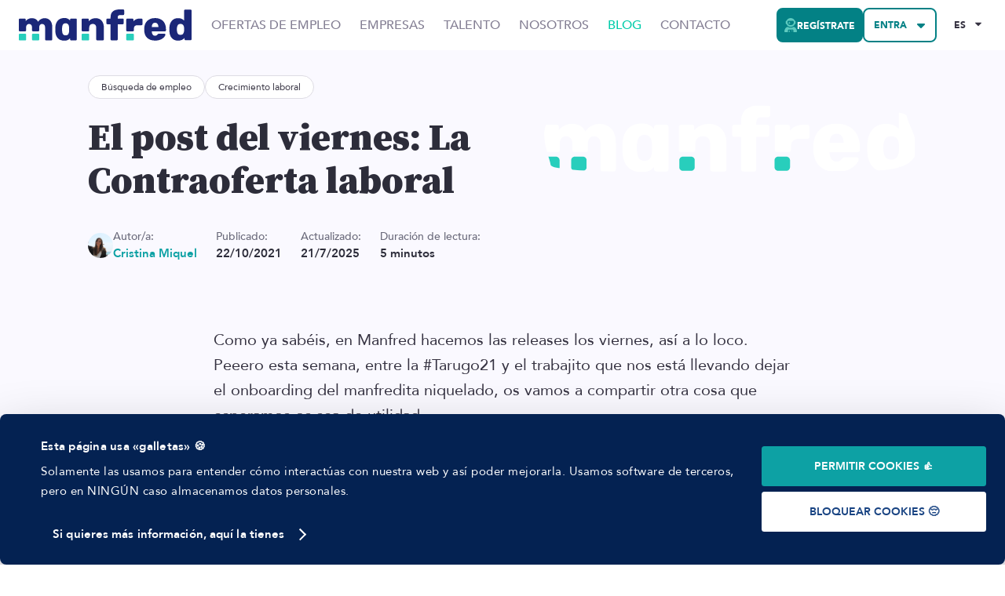

--- FILE ---
content_type: text/html; charset=utf-8
request_url: https://www.google.com/recaptcha/api2/anchor?ar=1&k=6Ld4ZicsAAAAAEWSqe3zQ55lZisa9b9yjMnJawAF&co=aHR0cHM6Ly93d3cuZ2V0bWFuZnJlZC5jb206NDQz&hl=en&v=N67nZn4AqZkNcbeMu4prBgzg&size=invisible&anchor-ms=20000&execute-ms=30000&cb=9nle2awz1w8g
body_size: 48641
content:
<!DOCTYPE HTML><html dir="ltr" lang="en"><head><meta http-equiv="Content-Type" content="text/html; charset=UTF-8">
<meta http-equiv="X-UA-Compatible" content="IE=edge">
<title>reCAPTCHA</title>
<style type="text/css">
/* cyrillic-ext */
@font-face {
  font-family: 'Roboto';
  font-style: normal;
  font-weight: 400;
  font-stretch: 100%;
  src: url(//fonts.gstatic.com/s/roboto/v48/KFO7CnqEu92Fr1ME7kSn66aGLdTylUAMa3GUBHMdazTgWw.woff2) format('woff2');
  unicode-range: U+0460-052F, U+1C80-1C8A, U+20B4, U+2DE0-2DFF, U+A640-A69F, U+FE2E-FE2F;
}
/* cyrillic */
@font-face {
  font-family: 'Roboto';
  font-style: normal;
  font-weight: 400;
  font-stretch: 100%;
  src: url(//fonts.gstatic.com/s/roboto/v48/KFO7CnqEu92Fr1ME7kSn66aGLdTylUAMa3iUBHMdazTgWw.woff2) format('woff2');
  unicode-range: U+0301, U+0400-045F, U+0490-0491, U+04B0-04B1, U+2116;
}
/* greek-ext */
@font-face {
  font-family: 'Roboto';
  font-style: normal;
  font-weight: 400;
  font-stretch: 100%;
  src: url(//fonts.gstatic.com/s/roboto/v48/KFO7CnqEu92Fr1ME7kSn66aGLdTylUAMa3CUBHMdazTgWw.woff2) format('woff2');
  unicode-range: U+1F00-1FFF;
}
/* greek */
@font-face {
  font-family: 'Roboto';
  font-style: normal;
  font-weight: 400;
  font-stretch: 100%;
  src: url(//fonts.gstatic.com/s/roboto/v48/KFO7CnqEu92Fr1ME7kSn66aGLdTylUAMa3-UBHMdazTgWw.woff2) format('woff2');
  unicode-range: U+0370-0377, U+037A-037F, U+0384-038A, U+038C, U+038E-03A1, U+03A3-03FF;
}
/* math */
@font-face {
  font-family: 'Roboto';
  font-style: normal;
  font-weight: 400;
  font-stretch: 100%;
  src: url(//fonts.gstatic.com/s/roboto/v48/KFO7CnqEu92Fr1ME7kSn66aGLdTylUAMawCUBHMdazTgWw.woff2) format('woff2');
  unicode-range: U+0302-0303, U+0305, U+0307-0308, U+0310, U+0312, U+0315, U+031A, U+0326-0327, U+032C, U+032F-0330, U+0332-0333, U+0338, U+033A, U+0346, U+034D, U+0391-03A1, U+03A3-03A9, U+03B1-03C9, U+03D1, U+03D5-03D6, U+03F0-03F1, U+03F4-03F5, U+2016-2017, U+2034-2038, U+203C, U+2040, U+2043, U+2047, U+2050, U+2057, U+205F, U+2070-2071, U+2074-208E, U+2090-209C, U+20D0-20DC, U+20E1, U+20E5-20EF, U+2100-2112, U+2114-2115, U+2117-2121, U+2123-214F, U+2190, U+2192, U+2194-21AE, U+21B0-21E5, U+21F1-21F2, U+21F4-2211, U+2213-2214, U+2216-22FF, U+2308-230B, U+2310, U+2319, U+231C-2321, U+2336-237A, U+237C, U+2395, U+239B-23B7, U+23D0, U+23DC-23E1, U+2474-2475, U+25AF, U+25B3, U+25B7, U+25BD, U+25C1, U+25CA, U+25CC, U+25FB, U+266D-266F, U+27C0-27FF, U+2900-2AFF, U+2B0E-2B11, U+2B30-2B4C, U+2BFE, U+3030, U+FF5B, U+FF5D, U+1D400-1D7FF, U+1EE00-1EEFF;
}
/* symbols */
@font-face {
  font-family: 'Roboto';
  font-style: normal;
  font-weight: 400;
  font-stretch: 100%;
  src: url(//fonts.gstatic.com/s/roboto/v48/KFO7CnqEu92Fr1ME7kSn66aGLdTylUAMaxKUBHMdazTgWw.woff2) format('woff2');
  unicode-range: U+0001-000C, U+000E-001F, U+007F-009F, U+20DD-20E0, U+20E2-20E4, U+2150-218F, U+2190, U+2192, U+2194-2199, U+21AF, U+21E6-21F0, U+21F3, U+2218-2219, U+2299, U+22C4-22C6, U+2300-243F, U+2440-244A, U+2460-24FF, U+25A0-27BF, U+2800-28FF, U+2921-2922, U+2981, U+29BF, U+29EB, U+2B00-2BFF, U+4DC0-4DFF, U+FFF9-FFFB, U+10140-1018E, U+10190-1019C, U+101A0, U+101D0-101FD, U+102E0-102FB, U+10E60-10E7E, U+1D2C0-1D2D3, U+1D2E0-1D37F, U+1F000-1F0FF, U+1F100-1F1AD, U+1F1E6-1F1FF, U+1F30D-1F30F, U+1F315, U+1F31C, U+1F31E, U+1F320-1F32C, U+1F336, U+1F378, U+1F37D, U+1F382, U+1F393-1F39F, U+1F3A7-1F3A8, U+1F3AC-1F3AF, U+1F3C2, U+1F3C4-1F3C6, U+1F3CA-1F3CE, U+1F3D4-1F3E0, U+1F3ED, U+1F3F1-1F3F3, U+1F3F5-1F3F7, U+1F408, U+1F415, U+1F41F, U+1F426, U+1F43F, U+1F441-1F442, U+1F444, U+1F446-1F449, U+1F44C-1F44E, U+1F453, U+1F46A, U+1F47D, U+1F4A3, U+1F4B0, U+1F4B3, U+1F4B9, U+1F4BB, U+1F4BF, U+1F4C8-1F4CB, U+1F4D6, U+1F4DA, U+1F4DF, U+1F4E3-1F4E6, U+1F4EA-1F4ED, U+1F4F7, U+1F4F9-1F4FB, U+1F4FD-1F4FE, U+1F503, U+1F507-1F50B, U+1F50D, U+1F512-1F513, U+1F53E-1F54A, U+1F54F-1F5FA, U+1F610, U+1F650-1F67F, U+1F687, U+1F68D, U+1F691, U+1F694, U+1F698, U+1F6AD, U+1F6B2, U+1F6B9-1F6BA, U+1F6BC, U+1F6C6-1F6CF, U+1F6D3-1F6D7, U+1F6E0-1F6EA, U+1F6F0-1F6F3, U+1F6F7-1F6FC, U+1F700-1F7FF, U+1F800-1F80B, U+1F810-1F847, U+1F850-1F859, U+1F860-1F887, U+1F890-1F8AD, U+1F8B0-1F8BB, U+1F8C0-1F8C1, U+1F900-1F90B, U+1F93B, U+1F946, U+1F984, U+1F996, U+1F9E9, U+1FA00-1FA6F, U+1FA70-1FA7C, U+1FA80-1FA89, U+1FA8F-1FAC6, U+1FACE-1FADC, U+1FADF-1FAE9, U+1FAF0-1FAF8, U+1FB00-1FBFF;
}
/* vietnamese */
@font-face {
  font-family: 'Roboto';
  font-style: normal;
  font-weight: 400;
  font-stretch: 100%;
  src: url(//fonts.gstatic.com/s/roboto/v48/KFO7CnqEu92Fr1ME7kSn66aGLdTylUAMa3OUBHMdazTgWw.woff2) format('woff2');
  unicode-range: U+0102-0103, U+0110-0111, U+0128-0129, U+0168-0169, U+01A0-01A1, U+01AF-01B0, U+0300-0301, U+0303-0304, U+0308-0309, U+0323, U+0329, U+1EA0-1EF9, U+20AB;
}
/* latin-ext */
@font-face {
  font-family: 'Roboto';
  font-style: normal;
  font-weight: 400;
  font-stretch: 100%;
  src: url(//fonts.gstatic.com/s/roboto/v48/KFO7CnqEu92Fr1ME7kSn66aGLdTylUAMa3KUBHMdazTgWw.woff2) format('woff2');
  unicode-range: U+0100-02BA, U+02BD-02C5, U+02C7-02CC, U+02CE-02D7, U+02DD-02FF, U+0304, U+0308, U+0329, U+1D00-1DBF, U+1E00-1E9F, U+1EF2-1EFF, U+2020, U+20A0-20AB, U+20AD-20C0, U+2113, U+2C60-2C7F, U+A720-A7FF;
}
/* latin */
@font-face {
  font-family: 'Roboto';
  font-style: normal;
  font-weight: 400;
  font-stretch: 100%;
  src: url(//fonts.gstatic.com/s/roboto/v48/KFO7CnqEu92Fr1ME7kSn66aGLdTylUAMa3yUBHMdazQ.woff2) format('woff2');
  unicode-range: U+0000-00FF, U+0131, U+0152-0153, U+02BB-02BC, U+02C6, U+02DA, U+02DC, U+0304, U+0308, U+0329, U+2000-206F, U+20AC, U+2122, U+2191, U+2193, U+2212, U+2215, U+FEFF, U+FFFD;
}
/* cyrillic-ext */
@font-face {
  font-family: 'Roboto';
  font-style: normal;
  font-weight: 500;
  font-stretch: 100%;
  src: url(//fonts.gstatic.com/s/roboto/v48/KFO7CnqEu92Fr1ME7kSn66aGLdTylUAMa3GUBHMdazTgWw.woff2) format('woff2');
  unicode-range: U+0460-052F, U+1C80-1C8A, U+20B4, U+2DE0-2DFF, U+A640-A69F, U+FE2E-FE2F;
}
/* cyrillic */
@font-face {
  font-family: 'Roboto';
  font-style: normal;
  font-weight: 500;
  font-stretch: 100%;
  src: url(//fonts.gstatic.com/s/roboto/v48/KFO7CnqEu92Fr1ME7kSn66aGLdTylUAMa3iUBHMdazTgWw.woff2) format('woff2');
  unicode-range: U+0301, U+0400-045F, U+0490-0491, U+04B0-04B1, U+2116;
}
/* greek-ext */
@font-face {
  font-family: 'Roboto';
  font-style: normal;
  font-weight: 500;
  font-stretch: 100%;
  src: url(//fonts.gstatic.com/s/roboto/v48/KFO7CnqEu92Fr1ME7kSn66aGLdTylUAMa3CUBHMdazTgWw.woff2) format('woff2');
  unicode-range: U+1F00-1FFF;
}
/* greek */
@font-face {
  font-family: 'Roboto';
  font-style: normal;
  font-weight: 500;
  font-stretch: 100%;
  src: url(//fonts.gstatic.com/s/roboto/v48/KFO7CnqEu92Fr1ME7kSn66aGLdTylUAMa3-UBHMdazTgWw.woff2) format('woff2');
  unicode-range: U+0370-0377, U+037A-037F, U+0384-038A, U+038C, U+038E-03A1, U+03A3-03FF;
}
/* math */
@font-face {
  font-family: 'Roboto';
  font-style: normal;
  font-weight: 500;
  font-stretch: 100%;
  src: url(//fonts.gstatic.com/s/roboto/v48/KFO7CnqEu92Fr1ME7kSn66aGLdTylUAMawCUBHMdazTgWw.woff2) format('woff2');
  unicode-range: U+0302-0303, U+0305, U+0307-0308, U+0310, U+0312, U+0315, U+031A, U+0326-0327, U+032C, U+032F-0330, U+0332-0333, U+0338, U+033A, U+0346, U+034D, U+0391-03A1, U+03A3-03A9, U+03B1-03C9, U+03D1, U+03D5-03D6, U+03F0-03F1, U+03F4-03F5, U+2016-2017, U+2034-2038, U+203C, U+2040, U+2043, U+2047, U+2050, U+2057, U+205F, U+2070-2071, U+2074-208E, U+2090-209C, U+20D0-20DC, U+20E1, U+20E5-20EF, U+2100-2112, U+2114-2115, U+2117-2121, U+2123-214F, U+2190, U+2192, U+2194-21AE, U+21B0-21E5, U+21F1-21F2, U+21F4-2211, U+2213-2214, U+2216-22FF, U+2308-230B, U+2310, U+2319, U+231C-2321, U+2336-237A, U+237C, U+2395, U+239B-23B7, U+23D0, U+23DC-23E1, U+2474-2475, U+25AF, U+25B3, U+25B7, U+25BD, U+25C1, U+25CA, U+25CC, U+25FB, U+266D-266F, U+27C0-27FF, U+2900-2AFF, U+2B0E-2B11, U+2B30-2B4C, U+2BFE, U+3030, U+FF5B, U+FF5D, U+1D400-1D7FF, U+1EE00-1EEFF;
}
/* symbols */
@font-face {
  font-family: 'Roboto';
  font-style: normal;
  font-weight: 500;
  font-stretch: 100%;
  src: url(//fonts.gstatic.com/s/roboto/v48/KFO7CnqEu92Fr1ME7kSn66aGLdTylUAMaxKUBHMdazTgWw.woff2) format('woff2');
  unicode-range: U+0001-000C, U+000E-001F, U+007F-009F, U+20DD-20E0, U+20E2-20E4, U+2150-218F, U+2190, U+2192, U+2194-2199, U+21AF, U+21E6-21F0, U+21F3, U+2218-2219, U+2299, U+22C4-22C6, U+2300-243F, U+2440-244A, U+2460-24FF, U+25A0-27BF, U+2800-28FF, U+2921-2922, U+2981, U+29BF, U+29EB, U+2B00-2BFF, U+4DC0-4DFF, U+FFF9-FFFB, U+10140-1018E, U+10190-1019C, U+101A0, U+101D0-101FD, U+102E0-102FB, U+10E60-10E7E, U+1D2C0-1D2D3, U+1D2E0-1D37F, U+1F000-1F0FF, U+1F100-1F1AD, U+1F1E6-1F1FF, U+1F30D-1F30F, U+1F315, U+1F31C, U+1F31E, U+1F320-1F32C, U+1F336, U+1F378, U+1F37D, U+1F382, U+1F393-1F39F, U+1F3A7-1F3A8, U+1F3AC-1F3AF, U+1F3C2, U+1F3C4-1F3C6, U+1F3CA-1F3CE, U+1F3D4-1F3E0, U+1F3ED, U+1F3F1-1F3F3, U+1F3F5-1F3F7, U+1F408, U+1F415, U+1F41F, U+1F426, U+1F43F, U+1F441-1F442, U+1F444, U+1F446-1F449, U+1F44C-1F44E, U+1F453, U+1F46A, U+1F47D, U+1F4A3, U+1F4B0, U+1F4B3, U+1F4B9, U+1F4BB, U+1F4BF, U+1F4C8-1F4CB, U+1F4D6, U+1F4DA, U+1F4DF, U+1F4E3-1F4E6, U+1F4EA-1F4ED, U+1F4F7, U+1F4F9-1F4FB, U+1F4FD-1F4FE, U+1F503, U+1F507-1F50B, U+1F50D, U+1F512-1F513, U+1F53E-1F54A, U+1F54F-1F5FA, U+1F610, U+1F650-1F67F, U+1F687, U+1F68D, U+1F691, U+1F694, U+1F698, U+1F6AD, U+1F6B2, U+1F6B9-1F6BA, U+1F6BC, U+1F6C6-1F6CF, U+1F6D3-1F6D7, U+1F6E0-1F6EA, U+1F6F0-1F6F3, U+1F6F7-1F6FC, U+1F700-1F7FF, U+1F800-1F80B, U+1F810-1F847, U+1F850-1F859, U+1F860-1F887, U+1F890-1F8AD, U+1F8B0-1F8BB, U+1F8C0-1F8C1, U+1F900-1F90B, U+1F93B, U+1F946, U+1F984, U+1F996, U+1F9E9, U+1FA00-1FA6F, U+1FA70-1FA7C, U+1FA80-1FA89, U+1FA8F-1FAC6, U+1FACE-1FADC, U+1FADF-1FAE9, U+1FAF0-1FAF8, U+1FB00-1FBFF;
}
/* vietnamese */
@font-face {
  font-family: 'Roboto';
  font-style: normal;
  font-weight: 500;
  font-stretch: 100%;
  src: url(//fonts.gstatic.com/s/roboto/v48/KFO7CnqEu92Fr1ME7kSn66aGLdTylUAMa3OUBHMdazTgWw.woff2) format('woff2');
  unicode-range: U+0102-0103, U+0110-0111, U+0128-0129, U+0168-0169, U+01A0-01A1, U+01AF-01B0, U+0300-0301, U+0303-0304, U+0308-0309, U+0323, U+0329, U+1EA0-1EF9, U+20AB;
}
/* latin-ext */
@font-face {
  font-family: 'Roboto';
  font-style: normal;
  font-weight: 500;
  font-stretch: 100%;
  src: url(//fonts.gstatic.com/s/roboto/v48/KFO7CnqEu92Fr1ME7kSn66aGLdTylUAMa3KUBHMdazTgWw.woff2) format('woff2');
  unicode-range: U+0100-02BA, U+02BD-02C5, U+02C7-02CC, U+02CE-02D7, U+02DD-02FF, U+0304, U+0308, U+0329, U+1D00-1DBF, U+1E00-1E9F, U+1EF2-1EFF, U+2020, U+20A0-20AB, U+20AD-20C0, U+2113, U+2C60-2C7F, U+A720-A7FF;
}
/* latin */
@font-face {
  font-family: 'Roboto';
  font-style: normal;
  font-weight: 500;
  font-stretch: 100%;
  src: url(//fonts.gstatic.com/s/roboto/v48/KFO7CnqEu92Fr1ME7kSn66aGLdTylUAMa3yUBHMdazQ.woff2) format('woff2');
  unicode-range: U+0000-00FF, U+0131, U+0152-0153, U+02BB-02BC, U+02C6, U+02DA, U+02DC, U+0304, U+0308, U+0329, U+2000-206F, U+20AC, U+2122, U+2191, U+2193, U+2212, U+2215, U+FEFF, U+FFFD;
}
/* cyrillic-ext */
@font-face {
  font-family: 'Roboto';
  font-style: normal;
  font-weight: 900;
  font-stretch: 100%;
  src: url(//fonts.gstatic.com/s/roboto/v48/KFO7CnqEu92Fr1ME7kSn66aGLdTylUAMa3GUBHMdazTgWw.woff2) format('woff2');
  unicode-range: U+0460-052F, U+1C80-1C8A, U+20B4, U+2DE0-2DFF, U+A640-A69F, U+FE2E-FE2F;
}
/* cyrillic */
@font-face {
  font-family: 'Roboto';
  font-style: normal;
  font-weight: 900;
  font-stretch: 100%;
  src: url(//fonts.gstatic.com/s/roboto/v48/KFO7CnqEu92Fr1ME7kSn66aGLdTylUAMa3iUBHMdazTgWw.woff2) format('woff2');
  unicode-range: U+0301, U+0400-045F, U+0490-0491, U+04B0-04B1, U+2116;
}
/* greek-ext */
@font-face {
  font-family: 'Roboto';
  font-style: normal;
  font-weight: 900;
  font-stretch: 100%;
  src: url(//fonts.gstatic.com/s/roboto/v48/KFO7CnqEu92Fr1ME7kSn66aGLdTylUAMa3CUBHMdazTgWw.woff2) format('woff2');
  unicode-range: U+1F00-1FFF;
}
/* greek */
@font-face {
  font-family: 'Roboto';
  font-style: normal;
  font-weight: 900;
  font-stretch: 100%;
  src: url(//fonts.gstatic.com/s/roboto/v48/KFO7CnqEu92Fr1ME7kSn66aGLdTylUAMa3-UBHMdazTgWw.woff2) format('woff2');
  unicode-range: U+0370-0377, U+037A-037F, U+0384-038A, U+038C, U+038E-03A1, U+03A3-03FF;
}
/* math */
@font-face {
  font-family: 'Roboto';
  font-style: normal;
  font-weight: 900;
  font-stretch: 100%;
  src: url(//fonts.gstatic.com/s/roboto/v48/KFO7CnqEu92Fr1ME7kSn66aGLdTylUAMawCUBHMdazTgWw.woff2) format('woff2');
  unicode-range: U+0302-0303, U+0305, U+0307-0308, U+0310, U+0312, U+0315, U+031A, U+0326-0327, U+032C, U+032F-0330, U+0332-0333, U+0338, U+033A, U+0346, U+034D, U+0391-03A1, U+03A3-03A9, U+03B1-03C9, U+03D1, U+03D5-03D6, U+03F0-03F1, U+03F4-03F5, U+2016-2017, U+2034-2038, U+203C, U+2040, U+2043, U+2047, U+2050, U+2057, U+205F, U+2070-2071, U+2074-208E, U+2090-209C, U+20D0-20DC, U+20E1, U+20E5-20EF, U+2100-2112, U+2114-2115, U+2117-2121, U+2123-214F, U+2190, U+2192, U+2194-21AE, U+21B0-21E5, U+21F1-21F2, U+21F4-2211, U+2213-2214, U+2216-22FF, U+2308-230B, U+2310, U+2319, U+231C-2321, U+2336-237A, U+237C, U+2395, U+239B-23B7, U+23D0, U+23DC-23E1, U+2474-2475, U+25AF, U+25B3, U+25B7, U+25BD, U+25C1, U+25CA, U+25CC, U+25FB, U+266D-266F, U+27C0-27FF, U+2900-2AFF, U+2B0E-2B11, U+2B30-2B4C, U+2BFE, U+3030, U+FF5B, U+FF5D, U+1D400-1D7FF, U+1EE00-1EEFF;
}
/* symbols */
@font-face {
  font-family: 'Roboto';
  font-style: normal;
  font-weight: 900;
  font-stretch: 100%;
  src: url(//fonts.gstatic.com/s/roboto/v48/KFO7CnqEu92Fr1ME7kSn66aGLdTylUAMaxKUBHMdazTgWw.woff2) format('woff2');
  unicode-range: U+0001-000C, U+000E-001F, U+007F-009F, U+20DD-20E0, U+20E2-20E4, U+2150-218F, U+2190, U+2192, U+2194-2199, U+21AF, U+21E6-21F0, U+21F3, U+2218-2219, U+2299, U+22C4-22C6, U+2300-243F, U+2440-244A, U+2460-24FF, U+25A0-27BF, U+2800-28FF, U+2921-2922, U+2981, U+29BF, U+29EB, U+2B00-2BFF, U+4DC0-4DFF, U+FFF9-FFFB, U+10140-1018E, U+10190-1019C, U+101A0, U+101D0-101FD, U+102E0-102FB, U+10E60-10E7E, U+1D2C0-1D2D3, U+1D2E0-1D37F, U+1F000-1F0FF, U+1F100-1F1AD, U+1F1E6-1F1FF, U+1F30D-1F30F, U+1F315, U+1F31C, U+1F31E, U+1F320-1F32C, U+1F336, U+1F378, U+1F37D, U+1F382, U+1F393-1F39F, U+1F3A7-1F3A8, U+1F3AC-1F3AF, U+1F3C2, U+1F3C4-1F3C6, U+1F3CA-1F3CE, U+1F3D4-1F3E0, U+1F3ED, U+1F3F1-1F3F3, U+1F3F5-1F3F7, U+1F408, U+1F415, U+1F41F, U+1F426, U+1F43F, U+1F441-1F442, U+1F444, U+1F446-1F449, U+1F44C-1F44E, U+1F453, U+1F46A, U+1F47D, U+1F4A3, U+1F4B0, U+1F4B3, U+1F4B9, U+1F4BB, U+1F4BF, U+1F4C8-1F4CB, U+1F4D6, U+1F4DA, U+1F4DF, U+1F4E3-1F4E6, U+1F4EA-1F4ED, U+1F4F7, U+1F4F9-1F4FB, U+1F4FD-1F4FE, U+1F503, U+1F507-1F50B, U+1F50D, U+1F512-1F513, U+1F53E-1F54A, U+1F54F-1F5FA, U+1F610, U+1F650-1F67F, U+1F687, U+1F68D, U+1F691, U+1F694, U+1F698, U+1F6AD, U+1F6B2, U+1F6B9-1F6BA, U+1F6BC, U+1F6C6-1F6CF, U+1F6D3-1F6D7, U+1F6E0-1F6EA, U+1F6F0-1F6F3, U+1F6F7-1F6FC, U+1F700-1F7FF, U+1F800-1F80B, U+1F810-1F847, U+1F850-1F859, U+1F860-1F887, U+1F890-1F8AD, U+1F8B0-1F8BB, U+1F8C0-1F8C1, U+1F900-1F90B, U+1F93B, U+1F946, U+1F984, U+1F996, U+1F9E9, U+1FA00-1FA6F, U+1FA70-1FA7C, U+1FA80-1FA89, U+1FA8F-1FAC6, U+1FACE-1FADC, U+1FADF-1FAE9, U+1FAF0-1FAF8, U+1FB00-1FBFF;
}
/* vietnamese */
@font-face {
  font-family: 'Roboto';
  font-style: normal;
  font-weight: 900;
  font-stretch: 100%;
  src: url(//fonts.gstatic.com/s/roboto/v48/KFO7CnqEu92Fr1ME7kSn66aGLdTylUAMa3OUBHMdazTgWw.woff2) format('woff2');
  unicode-range: U+0102-0103, U+0110-0111, U+0128-0129, U+0168-0169, U+01A0-01A1, U+01AF-01B0, U+0300-0301, U+0303-0304, U+0308-0309, U+0323, U+0329, U+1EA0-1EF9, U+20AB;
}
/* latin-ext */
@font-face {
  font-family: 'Roboto';
  font-style: normal;
  font-weight: 900;
  font-stretch: 100%;
  src: url(//fonts.gstatic.com/s/roboto/v48/KFO7CnqEu92Fr1ME7kSn66aGLdTylUAMa3KUBHMdazTgWw.woff2) format('woff2');
  unicode-range: U+0100-02BA, U+02BD-02C5, U+02C7-02CC, U+02CE-02D7, U+02DD-02FF, U+0304, U+0308, U+0329, U+1D00-1DBF, U+1E00-1E9F, U+1EF2-1EFF, U+2020, U+20A0-20AB, U+20AD-20C0, U+2113, U+2C60-2C7F, U+A720-A7FF;
}
/* latin */
@font-face {
  font-family: 'Roboto';
  font-style: normal;
  font-weight: 900;
  font-stretch: 100%;
  src: url(//fonts.gstatic.com/s/roboto/v48/KFO7CnqEu92Fr1ME7kSn66aGLdTylUAMa3yUBHMdazQ.woff2) format('woff2');
  unicode-range: U+0000-00FF, U+0131, U+0152-0153, U+02BB-02BC, U+02C6, U+02DA, U+02DC, U+0304, U+0308, U+0329, U+2000-206F, U+20AC, U+2122, U+2191, U+2193, U+2212, U+2215, U+FEFF, U+FFFD;
}

</style>
<link rel="stylesheet" type="text/css" href="https://www.gstatic.com/recaptcha/releases/N67nZn4AqZkNcbeMu4prBgzg/styles__ltr.css">
<script nonce="1anPwewjX3LyA-ybiPK0kg" type="text/javascript">window['__recaptcha_api'] = 'https://www.google.com/recaptcha/api2/';</script>
<script type="text/javascript" src="https://www.gstatic.com/recaptcha/releases/N67nZn4AqZkNcbeMu4prBgzg/recaptcha__en.js" nonce="1anPwewjX3LyA-ybiPK0kg">
      
    </script></head>
<body><div id="rc-anchor-alert" class="rc-anchor-alert"></div>
<input type="hidden" id="recaptcha-token" value="[base64]">
<script type="text/javascript" nonce="1anPwewjX3LyA-ybiPK0kg">
      recaptcha.anchor.Main.init("[\x22ainput\x22,[\x22bgdata\x22,\x22\x22,\[base64]/[base64]/[base64]/ZyhXLGgpOnEoW04sMjEsbF0sVywwKSxoKSxmYWxzZSxmYWxzZSl9Y2F0Y2goayl7RygzNTgsVyk/[base64]/[base64]/[base64]/[base64]/[base64]/[base64]/[base64]/bmV3IEJbT10oRFswXSk6dz09Mj9uZXcgQltPXShEWzBdLERbMV0pOnc9PTM/bmV3IEJbT10oRFswXSxEWzFdLERbMl0pOnc9PTQ/[base64]/[base64]/[base64]/[base64]/[base64]\\u003d\x22,\[base64]\\u003d\x22,\x22w5xbw5/Ct0nCvkEVJx7DpsKAY8Kaw6U7w7bDq2DDk2IHw5LCrE3CusOKKFMaBgJ0UljDg0BWwq7Dh1TDp8O+w7rDkAfDhMO2XMKIwp7CicO0AMOIJTbDjzQiXsO/XEzDk8OSU8KMGsKMw5/CjMKmwoIQwpTCkXHChjxPUWtMfkTDkUnDk8OuR8OAw4LCiMKgwrXCucOWwoV7ZGYLMjgRWHcMWcOEwoHCvg/[base64]/w4QNwo3DncOLYEoOw4ZwwrVoVMKRKnHCoF3DusKwXk9CIXbDksK3QCLCrnsWw4E5w6oRHBE/MU7CpMKpQ1PCrcK1bMK1dcO1wot5acKOb3IDw4HDjGDDjgwjw78PRQxYw6tjwr7DiE/DmQkCFEVSw5HDu8KDw5Exwoc2C8KOwqMvwrLCg8O2w7vDpgbDgsOIw6TCnlICOBXCrcOSw4p5bMO7w6p5w7PCsRVOw7VdfH1/OMO8wp9LwoDCgcKew4puSsKfOcObfMKpInxKw7QXw4/CrsORw6vCoXPCjlxoW1oow4rCoh8Jw69sHcKbwqBXXMOIOShKeFAmaMKgwqrCtwsVKMKnwoxjSsOdAcKAwoDDo0Eyw5/CksKnwpNgw60bRcOHwrTCnRTCjcK3woPDisOeecKcTifDixvCnjPDhMKFwoHCo8OHw5dWwqs9w6LDq0DCmMOwwrbCi3LDmMK8K3o8wocbw7l7ScK5wocBYsKaw5LDmTTDnELDjSgpw6pqwo7DrTDDlcKRf8OzwrnCi8KGw4g/KBTDvw5Cwo98woFAwopOw55vKcKLDQXCvcOaw73CrMKqblxXwrdYRitWw6/[base64]/[base64]/DiyHClcOUf8KWHlsTf8Kmwropw4wZO8OUA8ODMwTDmsK1bzEKwrDCl0ZibMOmw4rCrsO7w7XDhMKWw5luw5g3wpB0wrlFw4zDq2c+wppDBDDCh8OAWMOdwr9+w7/DqBNpw71kw4nDl2PDrCbCicKYwqNsFsOTDsKnACTCgcK8bsKdw7xGw63Csz9CwpEhcD/DmEtbw6oyEiASWU/[base64]/[base64]/KXbDsj9kcCzCk3nClB0uw5PCtQnDrsKyw6rChzc+FsK3cE8ucsOkfcOawpLDgMOzw6g3w6rCvMK6D1XDqkxcwpnDuHBgIcOiwpxDwoHCkiDCgn9Acj9kw47DhsOfw7tvwrkqw7TCmMK3FA3DgcK/wr8zw40pE8OvXA3CscOaw6fCqsOSwrjDkGIVw57Dsxo9wqcYXwPDv8OsJi5YRAdlC8O8ZcKhLURvMcK8w5jDtnV8wp8QAW/DoTJBw4bCgUHDh8KgAzV7w5HCsyVUwpPCiC5pRVHDrDrCjD7CtsO9wpvDo8O+WUXDoADDosOXBRhtw5vCrmB0wo0QcMK+CMOWTD5qwqFoWMKjIEExwpUIwqHDrcKlPsOmVTrCkyHCv2rDgEbDtcOnw63DjMO7wrFOCMOxGARlf2kxFC/CgGHCrAvCr3TDvlIiMMKUMMKRwo7ChTXDnlDDosK1fzbDkcKFLcOhwpTDrMKDeMOMO8KTw645ElYrw6TDtHfCmsKqw5bCqR/CgHjDlR9Ow4fCpcOVwqUzQsKiw4LCnx/[base64]/w68/wqkeSg7CrnrDrMOFNWnDkMOEwpTDrjbDjC9FW2orKnHCrkDCvMKEfTVjwrPDmcKjMVQTB8OBKkIOwpVPw65wIcO7w4PCngsJwqouKVbDkjzDkMOWw7EKI8OHdcOEw5AARB/Co8K/wq/DlcKqw77Cl8KaUxzDqMKpNcKlw7UaUB1pOBHCpMK7w4HDpMKlw4HDqxtxIH13Yy7Cu8KQbcOCT8Kiw6LDt8OSwqVDWMOsdsOcw6zDtcOUwpLCvQUPI8KqFgkGHMKNw7A+T8OAVsKdw73CrcK/Uy1wHlDDjMOXV8KJEEcTVCbDm8OzNFdZOG1MwoBpw6gVBMOLw5p3w6TDrhRXa2HDq8KIw5shwosXKhM/w6rDrMKWNcKAVSHDpsO7w73Cr8KXw4/DusKYwozCpRvDv8Kbwq0iwqTCkcK6CnDDtCpTaMKpwp/DssOQwowZw4BtY8O9w5F5IMOSeMOJwrbDpm8vwp3DtMOSUsKfwoZJG3s2w4Rjw6vCg8OFwr7CnTzDq8O/YjjDncO3woPDlHkPw5JPwqkxUsKvw4FRwpjCgy5qSnhww5LDh2jCtiE2wr4Mw7/Dp8K4CMKnw7Mow7hoeMO0w5tmwrIYw4LDkBTCs8Kyw4ZxOg1Dw69ZFyLDjUDDgAh7AgU6wqFrHTNrw5IlfcO8SsKRw7TDr0fDu8ODwo3DncOMw6RwLiLCrFpHwrAfecO6wo3CvX5RLkrCrMKmNcOCEioWwp3CkUHCpRQdwrlpwqPDhsO/SGpVO2kOasOVAcKOTsKzw7vCgsO7wqwTwpYBcxPCpMOaDioCwqDDjsKoSjAVGsOjBW7Cry1VwrVbb8OUw5A+w6JaO18yFDYGwrdULcKMwqvDsC0nIyHCksKsE1/CuMONw51oGUhyAHLDrHDCtMK5w4vDiMKGIsORw5kuw4jCusKPLcO/W8OAKBpmw5VADMOGw61nw4XCpQjCscKFKcOIwrzClWTCp2nCqMKyP3wQwpBBa3/DqA3DqSTDuMOrFiJww4DDpEHDrMKEw5zDucK2cDwXS8OvwqzCrRrDqMKFIW9iw5Qhwq3Chn/Digw8EcOJw6/DtcOpJlXCgsKaGSzCtsO9EnnDu8OPRw/[base64]/w7rCqVA5CwfCqyckHMKDw5TDrsKDbcOEw5h0w5cYwrvCgkFBw4ZseiIzWHpQbsOPV8OawqJWw7rCt8KXwpUMKsKawrkcEsOgwrB2Kiwjw6s9w7/CocOTFMOswojDvsORw5jCncONU2EmSgXCj2onNMKMwq/ClT3DtxXCjz/[base64]/wo19w6kowpA4DMKrwp7CuMO7w6sNOgtBUcK/MkzCk8K9AMKVw5Q2w5Inw7lSYXYAwr7Cs8Oow7nDsnwCw7FQwrthw4sAwpfCuEDCkQbDlcK1VU/CrMOpfm/CkcKGP0/DscOWNVxFe3RXwpvDvxQHw5ABw7Fkw7o/w7kORS7CkSAoCMOEw6vCiMOve8OzfDzDsg8rw6EwwrTCscO4dFx4w5HDgsKpJGLDgMKrw7fCtnXCl8K9wpwGLsKiw4tbXXjDtcKVwoHCjj7ClHHCjcOGH2LCtcOSW3TDjMKzw482w5vCrHYFwqLDrQPDuD3Dm8KNw6TDgWZ/w63Dn8OEw7TDmi3Cj8O2w7jDqMKPKsKhGwJIRsOvfBV5ClYJw7hTw7rDrSXCpXTDtcOvNSHDtg/Cg8OHDcKGwonCu8O1wrM9w6nDoU7CrEkZc00Ow5LDoRjDrMODw5nCo8KJb8O2w4gTOA1LwpU1QnNaEz5NNMOYAjvDqMK5aD4Cwq01w7fDo8KOF8KaVz7ClRcTw7AVDnvCsmIzV8OPwo/DpGnCmkVZC8OofiIswpbDq0Afw4U4YsKTwqPCp8OIPsOcwobCu3HDpWByw4xHwr/DgMO9wp1kPMKywovDlMKnw6xuLsO1VMO9CHLCviDCnsKjw7NoVsOyO8Oqw5spFMObw5XCimNzw5LCjQvDqT00LDxLwqgjS8Ksw5/[base64]/[base64]/DkcOxwpXCv8OaT37DnUJtb8K6w7EJWMOpw6rCq1MAw7fCr8KQNCFTwrcyVMO4NMK5wrtPdGbDpmYGRcOCHgbCq8KKGsKOfgLCg0LDrsOvJFAnw5gAw6rCpXfDmybDiRjDgMOTwq/CqMKZJ8O4w71bEMO0w4IKwpU2Q8OpIQrClRsRwpvDoMKcwrDDiGXCmXTCrRZcK8OzaMK/VTzDj8OGw5dow6w8QTfCkD/Do8K3wonCtMKIwojDicKewrzCr2XDjCAiby/Cog5Hw4vDlMOdCGFgFhUow5zCiMOXwoA4acKvHsOYFHhHwpbDg8KWw5vCmcOlbGvCjsK4w7wow6LCiyJtPcOFwqIxNCfDlsK1T8OFZ0TCjnoHSXN3acOeU8KzwqEGAMOLwpbCggY/[base64]/woRiEcKswrYMC1HCrhDCo2hewpPDhwrDhQrCg8KOSsO8wr9/wozDkF/CumvCvcKCFS/DoMOODMKzw6nDv15cDFrCpsOmQ1/CknZjw77DvsK2U3rDlsOHwpk9wo0HI8KgD8KofXPCgXLCkTAMw5VCeirCicK/[base64]/DvsKMw6lJw7rCscOYwooCwr4/[base64]/A8Kna2fCvTrCgyrCksO9w7HCuAnDkMKXwqbCjMOjEcORJMOxNk7Cims8bMKLw4nDi8KpwrrDncKFw6ZqwpJdw4HDhcKTbcK4wrfCpWrCisKHIFPDs8K+wpIbOBzCgMKaLMOpL8KCw7/CvcKLfg/CvXbCicKYw4sPw4lzwpFYOl85DDprwobCvB3Dsz1IZRhow7YBUQ8PH8OOfVNMw6o2NhwawrQJTsKZbMKmUSbCjE/DscKSw4vDm2zCk8ODNxwDN0fCu8Kqw4PDgMKNa8OyDMOVw4PCgkPDnMK6DBXCp8KsGsO0wqXDncOgcwPCgXbDrnPDvsOAccO3c8OPd8OBwqUFF8OhwovCucORejnCigMZwrHCjnN5wotEw7/DiMKyw4opA8OGwpzDt0zDlSTDtMOTLQFXZMOqw7rDl8K5Dk1rw5PCg8KfwrVCKMOiw4/DmlN0w5TDpwpwwpHDpiskwpFxB8K0wpx1w55nfMOif0DChxFcZcK1w4DCicOSw5TCs8Oowq9KejfCn8KOw6jCtQ1mQsKHw7ZuRcOqw5hrasKEwoHDgiE/w4gwworDiidhdMKVwoDDtcOJBcKvwrDDrMKuW8OywpvCuS5UWXYxVynCvcOQw5hkLsOyPhNMw5zDomrDojPDomIDc8K7w6tAbcKqwo1uw7XDksOsH1rDjcKadGTCvj/CscOCFsOBw5HCq0kWwo/CmMOgw5bDhMKtwoLCqUMhOcODPXBTw4nCrsKfwoTDq8OPwqLDmMKrwp8Lw6Z/SsO2w5jCmAIXdlk+w6kcWcKewoLCrsOaw6xXwp/CsMOKY8OgwrLCrcO4b1fDhMKKwo9nw5cqw6ZKeVYwwoxyMVMOP8KhR1jDgnsjD1ghw7bCmsKcVsO1Y8KLw5Mow4g7w7TCg8Klw67Cv8OVGVPDtHrDmHZVUyjDpcK7wpNkFQALw7/DmUFPwpnDkMKpasOGw7UMwqNQw6FWwoVzw4bCgWfChg7CkgHCsVnCqjNfYsKfAcKnLWDDpgfCjR0+PMK8wpPCsMKYwrgtUsOvIsOPwpvDr8OpDWXDhMO7wqcLwo8bwoLCusO6MBDChcKiVMOuw7LCo8OOwpRVwrxhJW/DhsOHcA3CpErCpHI3MWN6f8KTw47CpmUUE0nDh8O7UsOIFsKSJTQdFkIRLlLCvWrDkcKIw47CrcK6wrdNw5fDsjfChgfCtz7Ch8Osw4/Dj8O3wrcGw4p9fmEMTGoPwofDgX/CrXHDkDTCnsOQJChdTF9fwosdwotPXMKbw4FeS1LCtMKSw7/Ch8K3dsORScKBw7TCm8K8woLDnjDCisKMw5PDlMKzNlk2wpTCoMKpwqDDmnVQw7bDnMOFw7PCjiBRw7gcJcO0Vj/CosK/w6kiQcOtDljDo1MkJUFsYMK1wodJKVfClHHDmSYzOEtkFmjDoMOdw5/CpDXCoHo1MAIiwoAMTy81wpPCmcOSwr5Cw7Eiw7/DtsK8w7Ygw5Uyw73DhS/CnGPCsMKCwrPCvybCk2XDgcKFwrwswp53woRYMcKWwqXDriETZ8KHw6YlWcOKEMOQasKAUgFuMcKnEsKZZ0x6W3dTw5lpw6rDlF4VQMKJJWIiwpJwMlrChhXDhsOIwqEKwpjCncKqwp3Dk0HDvGIZwoIrRcKow7gSw5vDnsOuSsKpwr/CpWE3w5cob8KEw6gjZ3UYw6zDo8KnJ8OCw5QCdiLChMOXOcKew77CmcOPw5tXM8OPwqLCnsKjL8K6RzHDicOxwrLDuCfDkxDCq8KrwqLCosKvQsOZwpPCosOWcXjChULDvjPDjMORwo9cwr/[base64]/DgRZRXcK9wrRCwo8NwpRtwpEcMUzDnSvDrsK6JMOfw5shdcKqw7PCgcObwrJ2wpYMTSUXwpjDvMKnHTxbVgLChsO8wroew4QvU14Jw6vCn8OfworDjUrDkcOnwpcKAMOfQmB+LTlZw6PDqXTDnsOjW8Oqwrgkw594w693V2LCpHpTI058b0/[base64]/DnMO1VsKGGcKPJA5EwrzDrEbDscOyMMOCcMK5H3MsBsO+SsOpdifDrgZHYsKvw7vDl8OQw6HCvHcew7oDw5INw6VawoXCpzDDtBkvw7vCmQ3CgcOyITcsw4t0w541wpMKJcKCwroZJcKVwpjDncKpSsO1LnNjwr/ChcKCPR9yJ3bCp8Kow5nCvSbDixfCqMKfIi/Dp8OOw7TCoxIxX8OzwoQmYEgVQMOFwp7DthzDt1U6wotNOcK7TCFowr7DvcONFGAwXgzDs8KrDDzCrQnCgMKBRMOxd0c3wqd6RcKuwoHClys9C8KlMcKzGhfCpsK5wqUqw6zDvnnCucKmwoJIKR4dwonDtsKvwoZuw5tvK8OWRT10woPDhMOOYkDDsh/CsgFeEsOWw5leNsOtXnp/w5jDgxxYZ8K1VMOkwpzDmcOPIMKNwq3DmBfCh8OHCEw3fAxnYm/Dnx3DhMKFB8OIOcO2VzvDsmw1dDc1AcODw402w6/Du1IwAHJFKMOBwrxtHnxmaRdnw7F4wqQxMFh4CsK0w6tqwr8UbyFhBnhxKBbCncKFKXMrwpfCq8KLC8KnVWnDoyfDsCcAR1/CusKsc8KAY8O7wpjDlVzDoAthw7/[base64]/Cv8KGw5rDqDxzw7/DoMKowqwMwrvCuDTClMKbwo/[base64]/Cm0fCvcK4XsKINS7Ds3QAcA5AwpISw4rDl8Kcw4tifcO+wq9nw5HCtBlTwq/[base64]/CnMOxwoRWwrrCgXIZwodzQ8KbwrPCpcKJL8K1GhHCu1ZRUXvDkcKHC0vCmhfDn8O+w7zDocOhw7I5cBTCt3HCllwRwo9cb8K2VMK4AVrCrMKlwoomw7U/ShrDsE3Dp8K8SA8zJ1gFMVPCncOewqsnw5bCncKzwqkGPgoAGXwQRsObA8O0w4B1UsKnw6cQw7RVw5TDlCbCoBXCiMK7fm0/w4HCqQJ+w6XDs8K+w7orw6l5NsKgwrEoFMKTw60aw5LDrcOhR8KVw6vDo8OJQMKbMsKOfcOSGgzCnDHDgRRvw73ChTJFLmzCrcOON8OQw4tiwqgFd8OiwoLDksKLZ0fCiRd/[base64]/Ci8KSwqzCmcKKEsKNXjlYw4IGwr8Sw7cow5knwovChCHCv1fCj8OHw49nN0R1wqbDk8Ohe8OkX3kIwrAcNF0JTMKdXBkEYMOPLsO7w4XDiMKJXmrCusKkQRZuelBvw5/Cih7DtFzDhHwrdsKvWjHDiUFgYcKlFsOUQcOPw4zDhsKTAEUtw4PDl8Olw7kDRBFxUEHClD1rw5TCm8KCe1LCon1dNR/DuUjDhMK1Ygp6bgvDtFxYwq9YwqDCt8KewqTDg33CvsK9MMO/wqfCjCRww6zCsDDDugMdQkzCohBBw7UwJsObw5t0w5pQwr4Gw7AYw6gVCMK7w6FJw5zDsTZgGQLDiMOAZcOJLcOaw70KOsO3Pi3CkgYuwonCo2jDqmQnw7Q5w48FXzwZCF/Dmm/DvMKLQ8OiB0TDgMOHw4Q0MjVsw5XCgsKjY3jDkjV2w5jDrcK4wqzDkcKUZcOdIE5lRVV8wrQEw6FTw7Qqw5XCn1zDjn/DgCRLwpzDg20uw6t2TW4AwqLCiArCq8KCBRIOEXbDnzDChMOuLAnCmcOBw7wVNgxawqE/bcKDOsKUwqBUw4AWTMKyT8KHwq5kwr3DpW/CvsK8wpQIUMK2w6x2TnLCv1RuOMOveMKHBsOCdcKvbGfDjT/DjknCl27CsSnDsMOkwqtvwpx8w5XDmsKfw6/Dl2hKwppNCsKpwrPCicOrwoXDgUo9ScKOQMOow7o1JV3CmMOtwqAqOMKNesOSMnLDqsKrwrZIClJpcirDgg3DicKzaDLDqQVtw6LChBDDqT3DscOmJGDDrk/CvcOkdhA+w7knw5sVacOHeR1yw4/Cul/[base64]/[base64]/DuWrDo8KJGcOHNmszw74BXsKWwp4PJ8OQKgVwwq7CvcOPwpJdwokgcz3CvUsiw73CmMKowr3DksKGwol/QCLDsMKoNG0twrnCkMKEQx8ZNcOgwrfCuBbDgcOrRGgKwpnCssKmE8OGZmLCu8KMw47DsMK9w4vDpVhbw5NpWjJxw5VRTmsbBGHDpcOVPkXCgGzCg1XDrMObBW/CucKPNRDCtH7CmWN2OcOPwrPCl23DoEwRB13DiE3Dt8KFwpsbGlEuTsOAR8Kvwq3CnsOQYyrDqRzDmMOdN8OewonDv8KZfTbDtn/Dhl5pwqPCr8OXFcOzfxFOVkjChMKKFsO2KsKfKlfCocKIKMKvZhDDtC/CtsOAH8K4w7dUwrbClcOrw4bDhz40D1nDnWgHwrPCm8KGRcKnwpfDizTCucKGwrjDo8KgKVjCpcKUPmEXw440IF7CoMOLw4TDlcOJH2VTw5okw5nDhVdxw4MQfhnDlj5dwpzDgW/DhELDrMOsQGLDkcODwq7DgcKZw50oXA04w68GJMOBbMOBN23CssKnwo/CisOmJcOUwpcML8Okwo3Cj8Kaw7VwC8KkQ8K3VhXDocOnwpEmwq93w5/DgxvCtsOnw7bCrSbDvcK3wqfDnMKxI8OZYQtWw5bCmwp7e8KSwpPDocK/[base64]/DmGvCm8Kdw5nCuCvDo8KNYcOaw5EIU1TCjcKoCRAEwrxrw63Cu8Kyw73DkcKnbcKgwrFcfCDDrsK6UMO1PMOqXsONwo3CoSjClMK7w6HCjG1ECxQdw6JNSjrCscKqE3ExGH0aw61/[base64]/Dp35GT8OGGMOsGMOfwqRUwoHCoz7DosO9w4kKAcKuf8KtV8KSesKWw6Zbw4dawpFzd8OMw7rDlsKbw7VMwq/Cv8Odw4tOwp82wr8gw6rDp31VwoQ+w5XDrsK2woPCpG3CoEHCuFPDuBfDv8KXwqLDisKEw4lZGTZnJmJrEWzCjTDCvsOsw7XDrcOZWsKTw7wxPyvCmBY3SR7Cn2MSSMOlAMKOLy/CsH3DjRLChVbDuRzChsO3J2Rtw53DrcOwPU/[base64]/DmMKbIcKoG8KbwpjCtsKxGMKswr1DwpTDknTCicK6f2NRMW9mwpoWCF4Jw6AYw6ZvPMKFTsKdwoE6TUfCth7CqQPCo8OEw5R0XxVdwofDtMKaLsOzF8KQw5TClMK+S01mDSzCol/CrcK+QsOZS8KhEkHDtcKOYsOOfMK0IsOkw6XDvAXDoG8Oa8Ogw7PCgh/DoxwewrLDgcOKw6LCq8KKO1vCgsK3wrsgw4bCl8Oaw5TDrx/[base64]/DgcONwrHDmMOvOcOpwqnCsE3DhGHDmhovw7F5wovCv2cvwrPClcKGw4fDkkhLWQ8hMMOqSsKla8KSSMKUCCtNwogww4swwpsnD3/DikN9DcOSDsKVw55vwq/[base64]/[base64]/ClhHDrMO9w7Ybw5jCrVLCinfClsOJbMOzw40+Q8O2w7DCksKKw4RbwrnCujTCniEyQWZiSCQdQcKWb2XCs33DjcOgwoTCnMOlw7kMwrPCuCZkw70BwrDCk8ODNj8DR8KoIcOzH8Ojw6DDiMKdw67CqSDClRU/EsKvBcK4aMODMcOxw4TDilY/[base64]/Z8Ouw4rCl8KpTBl4wqjDlsOVWRfDuFVew4/[base64]/[base64]/[base64]/ChcO+woprAkNvwqwwUn/ClxHCtsOBSC8Yw47DigwjYXMtW2Y2ZzzDpSVjw7U9w5J/[base64]/Dj8KUDhA9w7PCvmzCmXAbwpE+CsKPw5s/wqEmRcKcwpHCnCjCnFkkwobCr8KuBy/DiMO3w4ATIMK0ND3DmVfDqMOBw4TCnBDCpcKMehbDimfDtC10L8KOwrwbwrExw4o4w5hOw60qPk5EOAFGfcKsw4zDnMKRdVHCsEzCoMOUw7towpXCp8KsKR/CkDp/[base64]/DsmDClTQJNAF2w54jwoU4KsKYw4jCk8KNG2YiwpQLbyrCj8KZwrocwowlwrfCgyzDscKWW0DDtCFYTcK/eQjDjXQFP8KswqJsHnY7aMOhw7oRfcOGOcK+LSFjUUvCpcO5PsOmVgnDsMO6AzzDjhnCkzhZw7XCmHlQVMOZwr7Ds00GATM0w7jDrMO1QBAzIsOSG8Kpw4TCgS/Dv8O9PcOUw4lbw4/CtsKdw73DnUHDrVvDm8OowpnCoG7ClXrCs8Ouw6xuw7lBwodTUlcHw4vDkcOzw7IOwr7DscKiTMOqwptmUcOcw5wje3DCnV9Bw7BYw7t/[base64]/DkcOew7RyMH3CvMKxYkPDgcKtw4o/w6txwoV5QFHCrsOXKcK1XsOhTFYDw6nDtwlDcjDCn3A6CsK7DRJWwpzCosKrOmrDjcKQIsKgw4bCuMOOEsO+wqkbwozDlMK+acOiwojCj8OWYMKiI3bCvBTCtTM4f8KTw7HDpcO6w4d3w7JPcsKhw4ZhZy3DuBpoDcO9OcOESTMaw595ecODAcOhwobCr8OFw4R/OWDCl8O5wqDCkQ/Duz3Dq8OhIMK2wrrClUrDi3/[base64]/Dg8KAwrvCm0nDvsKNwqXDlGzDj8Oxw4XCqz8mw6Uyw7g9w685YzIhBcKQw6EPwqXDlMOGwpvDrMKzbRbCu8KxQDccQsOzXcOETMKSw7VxPMKvw4Q9IR/DhcKQwozDnUUKwpXDmgDDoR/[base64]/CqcOEdG3ClErCnVxuFCM5w7IGY8OGLcKcwpTDpyTDt1bDvkZXdWFEwpsnDMKpwqJMw7QmWVVQNMOLJwbCnMOOekEEw5PDrXbCvk/DiyHCjFwlY2Mcw5l7w6jDiGLCimzDtMO2w7kpw47CkWY2SxYXwrDDvmRML2VZMArDj8O3w4MrwqMgw5QQMcK6E8K7w50awokVWjvDl8O5w7FJw5DCtSp3wrc5bsKqw6LDsMKRQcKVNUfDvcKrw7fDtChLDWsvwrIzC8K0OcK1WwPCvcOmw6/DisOfHcOgCH0jH1Vowr/CqGc8w7zDpxvCsnQ3wp3Cv8Ojw7fDiBvDq8KGGGEDG8Knw4zDn0J1wo/CpMODwqvDkMKCFj/CoE1oDSNoWgLCkXTCumXDvl0kw68zw7nDucOvZGEjw4XDp8OYw7s9f3zDq8KCfcO0YMOyGcK8wrF7MU0kw7NRw4fDg2fDnsKNasKsw4TDrMKKw43DsTd/dmprw4l+AcKRw75rBCDDowfCgcONw4XDo8Kbw4LChsKfGXbDocKgwpPCsF3CocOuLVrCm8O8woXDoFHCpRAowrE/w4bDtMOubmRBIl/CvsOcwqfCt8KXVcOmfcOkN8KQVcOdEsOceQbDpQtAP8O2wrbChsK5w7jCnUceN8KIwqPDksO4X1okwpPCnMKGP0PCpG0HUg/CpSU7ccOXfDDDlh8tSF/ChcKwcgjCm187wrBzPMODc8KMw5PDo8OOwoJ1wr3CjgPCvMK/[base64]/[base64]/Dj8KhXwLChcKlw4Y+w5VwwpHCnMOQGihUe8OmWgLCsTZ+XsKXOinDsMOVwrJCTQvCrH3DpHbCoxzDlwoOw5MHw7vDsiLDvjxNScKDXzwrwr7Dt8O0Mg/CgxDCi8KPw7UHwo1Mw5EUZlXCkRDCtcOewrFAw4E1c0gmw44XIMOhQ8OHTcODwoZVw7fCngU/w5DDlsKPRi/CtcKxw59zwqHClsKYEMOKWwfCgSnDhBzCvmXCqxXDtHBRwrJtwoDDucOqw7QhwqhkGsOGEQV0w73DssKtw6/DnjFQw5Adwp/[base64]/w6MewrJuwr3CvmTDonRoMy9kYBbDtsO0b8ONbl3CiMKhw5QoPiEZTMOhwrM/[base64]/[base64]/[base64]/DmkcTw44rwrtKDFx+P3/Dn8OZw5jChHzCtcOvFAPChDvCuMKwNsKDMmLCkMOnFcKAwqFBCV5/[base64]/DuULDgMK1wqs9Sx3CpsK8D13DhMOjVRLCiwXCiABlVcKIwpLDvsKrwpcOc8KGAMKswrFlw7HCgjtYYMOTd8ONTR08w5nCsilTw5AwVcKFQMOJRBLCr0hyMcKRwr7Drz/DvsOYHsO2I1BqBTgRwrAHDCjCtVU1w67ClFHCv1ALMAfDvFPDncO9w6Fuw5DCrsK/NcOQTiJeRsOqwqAsLVjDv8KpH8Kiwp7ClEtlNcOIwrYcRsK2w7c6SiNVwplgw6TDiGIaUsOMw5LDoMOhNMKEwq9gwqBAw7l9w5hWNjkuwqPDs8OzWQPChgwIdMO9FsO9FsKAw6sTKDjDhMOzw67Cm8KMw4TCtQHCnDXDrwHDm3XCgj/ClMOgwrbDi2HChENMd8KZwoLCugTDvW3Dox8cw48Uwr7DlcKTw4DDqSUKaMK2wqzDhMKmYsKKwrHDn8KRw4fCtQl/w6xFwodDw7lswq3CjxVMw5N3I3DDi8OECxHDrEfCucO3QMOTw61zw6kFfcOEwrvDhcKPJ0DCsiUaEjrCiDpFwqQaw6rCgnEtLlXChVoXMMK+U05Ew7VzEhVewr/DgsKsJ1dAwp5Pw4NmwrUsJcOLX8OXw4bCoMKtwrTCicObw45Wwp3CgitRwoHDnnrCpsKuehTDl27DssO3ccOfJTdEw7lRw4AML0vCgFl+wrwNw49PKE0QbsOpC8O7WsK+FMOtw6Rdw5bCkMOBHn/CjyhRwokVK8K6w63DnlN5VDLDujvDmh9LwqvCrEsJZ8OaZyHCmlHDtxh2TWrDl8Olw4oELMKPF8O5wopxwo9Iw5ZlUnRrwr7DjMK+w7fCjmhYwrvDlk8VLB5yOMKIwr3CjmfCsxttwrHCuiUVGkEKPsK6J1/CiMODwq/Do8K8OgLDog4zS8KbwqF4QXzCqMOxwoZbeRcSVMOMw4DDkgrCtsOuwp8kQgfCvBtuwrcLwodOG8OKLDrDnmfDnMO9wpYow4ZyORzDsMKvYDHDrMOnw6fCi8K7ZjJlPcKlwobDs0oUXFk5woc0AG7Dhn/CmRFdUcOiw5ADw7fCoHDDq1/CvyDDllbCiyrDqMKiT8KzazlAw78EHBNpw6cDw5slEsKiIQktTVsaBTEPwrfCk3DDoh/[base64]/Ct3DDvVfDgTjDqhIZeMKyP8ORezzDucKrL1gjw6zDoDrCjEkzwoXDhMKww6w8wq/[base64]/CrGnDo1vDp8Ozwq/Cmwd4P8Kcwp/Cog3ChWXChsK9woDDmMOmVEppFEbDtFc/[base64]/[base64]/PMO+wrDCsh9UZi5+w5fCsxEkwoVkdD7DjVjCmyU2KcKvw6fDusKdwqAfE1zDmMOvwo7CgcOiAsOiNMOgdcOiw6jDj1vDqQfDrsOiM8KwGSvCigREBsOHwrM1PsO/wqgzAMKqw7dRwoNcN8Ozwq3CoMK+Vzwmw6HDicKmMizDmUTChsOVASHDgj1IIW0uw4zCu2bDsxvDnyQLYXHDr27Cm0cUdTMww7PDscOaZmLDnE5NSBlUasOawoHDhnhBw58Ew5sswoIlwoXCicKrGS7Di8K5wqosw5nDjVcRw5t/EVYSZxXCvUzCnnohw4MHf8OpCDEpwrjDrMOpw5HDvH0eBMOBwqxeT0ghwrnCusK0w7fDm8OAw5nCgMOJw5HDoMKCYW5vwpTCmBd1LiXDhcOSDMOBw6XDjsOww4d+w4nCvsKQwpPCmcKdLE/Crw1vw7DCh3bCokPDs8Ouw5k7VsKDdsK7M0jCtiI9w6jCucOHwpB8w53Dk8K8woLDkhETb8OswrLCj8KQw7FDXcO6c3LCjsKkAzLDlsKuU8KTXVdScVF5w6gHd2VqTMOMRsKXw5/Cr8OPw7IQS8KJbcKUDHhzFcKQw4/CswbCjETCqFTDs0RuIcKiQMO8w6YBw512wrtFFAfCp8O9UjfDgsO3f8O/w7ISwrtBXcOTw4TCksOAwpzDtBTDgcKVw4fCoMK3cT/[base64]/w4w1XQcuw43Dond4HTRzXsOOwrdZXjxxOsKPRGvDhMKREwjCpsKvBMOSPlnDhsKCw7N/[base64]/[base64]/DkMOFwrzDoMO/[base64]/DsGLDssOMFmLCncOFP8K9wo/CoMKMw5jCjMK9wqtFw6Ebw7R2w6bDsHPCrU7DoynDlsOIw4PClCg/wpIeb8OiI8OPPsO0wp/DhMK8VcKuw7JQDyonAsKHa8KRw6knwqkcdcK7w6ZcLChiw5ZddMKBwpsWw7fDkm9vOx3DkcK/wpXDpcKhWB7CgcO5wo4mwpsgw74FCcOQVUVkeMOoOsKmJcOgDRvDrU4Rw6rCgng1w583wq0fw77CvhcLM8Ohw4fDhVY8w6/CmUPCl8KMJ3LDmMOQBkZ9ZUo+AMKTwpvDmmLCucOEw7jDkFnDu8OVZCzDoQ5gwr9Pw653w4bCusKLwp1ONMK2QFPCuhHCqlLCuijDhhkbw4rDkcKgFgc8w4sNQ8OdwpUsVsOXXmxSE8OpA8OUG8Ktwp7CoD/CoVoRVMO/BRHDucKGwqbDpTY6wp5YA8OLGMOAw7nDoShSw43DhFJhw7TCjsKewqbDuMOiwpnCnVfDlgphw5fCtS3Dp8KNHmwMw4rDssK3GXjDs8Klw54EL27Du2DCssKZwo/[base64]/CrsOdAV3CiMKJRCTCssOZw5dqVwITw7LCtUwve8OVe8Okw5jChxnCn8KXScOMwq7CgzlTA1TCgFrCtsOYwpJywpbDl8OzwpbDqmfDqMKKw5TDqhwtwqvDpy7DhcKrKzE/P0fDqcKDcBzDisKuwpRzw5LCgB9Xw41Yw7vDjxbChsOdwr/CqsODJMKWWMOlKMKBF8KTwpwKUMOtw6DChmdpSsKbFMOHOsKQFcONAF7CrMK/wr44RiHCoybCkcOtw67CkzUvwpVNw4PDpgPCgl5yw6DDusKcw5bDpU1ew5thCcKcH8KQwoJXcMKrMUkrwo3CgyTDvsKAwosCAcKNDwM8wrEGwrslBRHDogcZw5Adw5p3worCkWvClixNw5PDk1o9Jm7CoU1iwpLDmVbDvmXDjMK7ZlNew6/Ch13CkTPDvcKgw6fCrMKDw7RtwoF5GyXDj0Jtw6fCgsKBIcKmwpTCs8K9wpEfGMO8PsKhwoVHw4t4XhkrYTLDs8OIw4vDkzbCjmjDmFbDikoMDkc8SwfCscOhSVwmw6bCmsO5w6VZNcK4w7F1SCXDuhgnw5fCmsOHw6HDnk8nTQ/CkyI/woZQEMOawqnDkCPDgMODwrI1wpxLwrhLw4EOwqzCo8OLw7jCrsOgIsKgw5Ztw4rCuSQGasO8GsKtw4XDqsKiw5vChsKyYsOdw5bCnS9Awp9/woldVDrDn3rDhDpMeC0Iw7dFYsOhbsKqw50QUcOTC8KEPR8iw43Cs8Kjw7PClEPDvj/DsmxDw4xIwoBVwoLCqCk+wrPClhAXKcKHwqR2wrfClsKBw54cwpIgL8KGRU7DmERTPcKKABYIwqTDvMOETcOTN3wBw5FyO8KNDMK2w4Vxw6TDs8OiDg4Cw49jwr/CuTXCnMK+WMOsGx/Dj8OzwoV2w49Hw6/[base64]/e1jCgCXCmcOiG8KSdHzCji40w7dmw6/[base64]/DhsKywppoVV4vw5dWw73CniXCjmEmQDlVN3HCssKsUsK6wqdcCMOJUMOEHBliQMOXdzEUwodpw7AkRsKHfsOywoTCtmfCmy8IAsKkwpXDrR8eWMK/AsOQWlMmw7vDn8OKSXLDscKcwpMjBQ3CmMKpw6NNDsKAVhvCmFZQwo1rwoTDg8OYWcOSwoHCpcK/wqbDpnF+wpHCtcK4CmnDusOMw4R0JsKzECk8HMKSQsOdw53DrXAJZ8KVaMO6w5zCiz7DnsOScsKTeAPCkcKiHcKbw4xAcScYcMKwOcOZw6HClMKtwqtrLMKqcsOdw4NFw7nDnsK5HUzDrS4YwpBjI2pqwqTDtH/Cr8OTR3prwpcqUEnDicOaw7/CmsOTwojCocK/wojDkWwUwpjDllvDocKjwrMUHCrDtMOUw4DCrcKDw6MYwo/DpxB1dUzCmUjCl1gaMXXDrgVcwq/CnxxTG8OUOnkPUsOfwp7DhMOmw4vDgF0fUMK8F8KYN8Oaw4ENf8KcRMKfwpjDiVjCj8O/wol+wrfCgSMAImrDkcOawrF0BzkQw5pmw4MAQ8KTw4bCtWEJw7A6OAnDqMKKw7BVw4HDvsKEX8KtbytbagdES8Oywq/DkcKoXTR4w7k5w77DtcOtwpUHw7fDrSkkw57DqgvCi3TDqsO/wq8uw6LCj8Orwqlbw5zCisOdwqvDvMKwHMKoC17DoBczw4XChsODwpY5wqTCmsOVw6B2QQ7CusOQwo4PwoN+w5fClzdhwro/wpTCih0uwohwbVnDh8K5wpgBF2JQwrTCpMO+S1Z9MsOZw4wVw50fQSYFMMOvw7MlIWZOaSgswpdDQMOkw4Bswp8uw7PCr8KGw5xXHsKuaELDl8OWw5vCnMKcw5hYJcOUA8KMw7rDjUJoFcKBwq3Dv8Ktwrtfwr/[base64]/CmnkXw6fDmEVaw68QwoHDosOULcOmwovDj8OwBXvCpsOGAcKNwrNOw7XDgMKgLjrDtn8SwpvDkmhHFsKhZU8ww63Cq8O2wo/[base64]/[base64]/w73Cn0/DosOPw77DjMKVw5XCpsKoC8KgWy8jPVHDrMKLwqUKd8Ovw6bCkH/[base64]/OsORHMKpw5DDjcOMIMKVewALw4ktAsOKJ8Oqw5fDmxtGwp1sGWdAwqTDssKfN8O4woQNw7rDgsObwrrCqBF3IMKoYMOfLhzDkEHCrMOgwq3DpsK3wprDhcO+LiQW\x22],null,[\x22conf\x22,null,\x226Ld4ZicsAAAAAEWSqe3zQ55lZisa9b9yjMnJawAF\x22,0,null,null,null,1,[21,125,63,73,95,87,41,43,42,83,102,105,109,121],[7059694,770],0,null,null,null,null,0,null,0,null,700,1,null,0,\[base64]/76lBhnEnQkZnOKMAhnM8xEZ\x22,0,1,null,null,1,null,0,0,null,null,null,0],\x22https://www.getmanfred.com:443\x22,null,[3,1,1],null,null,null,1,3600,[\x22https://www.google.com/intl/en/policies/privacy/\x22,\x22https://www.google.com/intl/en/policies/terms/\x22],\x224ceG4afJ52Beqm1vSdwA0IeWiqxDP4jc7di3UZSwffQ\\u003d\x22,1,0,null,1,1769798901887,0,0,[242],null,[252],\x22RC-1vhDFkLVvPzMDQ\x22,null,null,null,null,null,\x220dAFcWeA4UC0ck4_RdfuSMXVIUDavA_Zc-XZsM46whFJ_LXwJSa0BX3haUTzRL870U_KglmPm8eNgKIIyKtsONF6E9rMEffUIBAw\x22,1769881701933]");
    </script></body></html>

--- FILE ---
content_type: image/svg+xml
request_url: https://www.getmanfred.com/images/icons/usage-data.svg
body_size: 3904
content:
<svg width="48" height="48" viewBox="0 0 48 48" fill="none" xmlns="http://www.w3.org/2000/svg">
<path d="M26 30C28.2091 30 30.0709 28.1405 29.2106 26.1058C29.1604 25.987 29.1078 25.869 29.0529 25.752C28.4291 24.4227 27.5202 23.2471 26.3909 22.3087C25.2615 21.3702 23.9393 20.6921 22.5183 20.3223C21.0972 19.9525 19.6122 19.9002 18.1686 20.1691C16.7251 20.438 15.3585 21.0216 14.1659 21.8782C12.9733 22.7349 11.984 23.8437 11.2683 25.1258C10.5526 26.4079 10.128 27.8319 10.0248 29.2967C10.0157 29.4256 10.0091 29.5546 10.005 29.6836C9.93509 31.8916 12.3415 32.9559 14.4025 32.1605L19.3048 30.2683C19.7643 30.091 20.2526 30 20.7451 30H26Z" fill="#F9B7D7"/>
<rect y="1" width="16" height="16" rx="4" fill="#B3FEE3"/>
<g clip-path="url(#clip0_2835_109580)">
<path d="M12.2812 35.7969C12.1258 35.7969 11.9768 35.8586 11.8669 35.9685C11.757 36.0784 11.6953 36.2274 11.6953 36.3828C11.6953 36.5382 11.757 36.6872 11.8669 36.7971C11.9768 36.907 12.1258 36.9688 12.2812 36.9688H13.2055C13.3609 36.9688 13.5099 36.907 13.6198 36.7971C13.7297 36.6872 13.7914 36.5382 13.7914 36.3828C13.7914 36.2274 13.7297 36.0784 13.6198 35.9685C13.5099 35.8586 13.3609 35.7969 13.2055 35.7969H12.2812Z" fill="black"/>
<path d="M25.5625 39.7031H12.2812C12.1258 39.7031 11.9768 39.7649 11.8669 39.8747C11.757 39.9846 11.6953 40.1337 11.6953 40.2891C11.6953 40.4445 11.757 40.5935 11.8669 40.7034C11.9768 40.8133 12.1258 40.875 12.2812 40.875H25.5625C25.7179 40.875 25.8669 40.8133 25.9768 40.7034C26.0867 40.5935 26.1484 40.4445 26.1484 40.2891C26.1484 40.1337 26.0867 39.9846 25.9768 39.8747C25.8669 39.7649 25.7179 39.7031 25.5625 39.7031Z" fill="black"/>
<path d="M16.2656 33.9609C17.6326 33.9591 18.943 33.4152 19.9096 32.4487C20.8762 31.4821 21.42 30.1716 21.4219 28.8047C21.4219 28.6493 21.3601 28.5003 21.2503 28.3904C21.1404 28.2805 20.9913 28.2188 20.8359 28.2188H16.8516V24.2344C16.8516 24.079 16.7898 23.9299 16.6799 23.8201C16.5701 23.7102 16.421 23.6484 16.2656 23.6484C14.8981 23.6484 13.5866 24.1917 12.6196 25.1587C11.6526 26.1257 11.1094 27.4372 11.1094 28.8047C11.1094 30.1722 11.6526 31.4837 12.6196 32.4507C13.5866 33.4177 14.8981 33.9609 16.2656 33.9609ZM15.6805 24.8594V28.8023C15.6802 28.8794 15.6951 28.9558 15.7243 29.0271C15.7536 29.0984 15.7966 29.1633 15.851 29.2179C15.9053 29.2726 15.9699 29.3159 16.0411 29.3456C16.1122 29.3752 16.1885 29.3905 16.2656 29.3906H20.2086C20.0992 30.1201 19.7895 30.8048 19.3139 31.3686C18.8384 31.9324 18.2156 32.3532 17.5151 32.584C16.8145 32.8148 16.0637 32.8466 15.3461 32.6759C14.6285 32.5052 13.9725 32.1386 13.4509 31.6171C12.9294 31.0955 12.5628 30.4394 12.3921 29.7219C12.2214 29.0043 12.2532 28.2534 12.484 27.5529C12.7148 26.8523 13.1356 26.2296 13.6994 25.7541C14.2632 25.2785 14.9479 24.9688 15.6773 24.8594H15.6805Z" fill="black"/>
<path d="M18.1899 21.0703C18.0345 21.0703 17.8854 21.132 17.7755 21.2419C17.6656 21.3518 17.6039 21.5009 17.6039 21.6563V26.8805C17.6038 26.9575 17.6189 27.0337 17.6483 27.1048C17.6777 27.176 17.7209 27.2406 17.7753 27.295C17.8297 27.3495 17.8944 27.3926 17.9655 27.422C18.0366 27.4514 18.1129 27.4665 18.1899 27.4664H23.4141C23.5695 27.4664 23.7185 27.4047 23.8284 27.2948C23.9383 27.1849 24 27.0359 24 26.8805C23.9984 25.34 23.3857 23.8632 22.2964 22.7739C21.2072 21.6846 19.7303 21.072 18.1899 21.0703ZM18.7758 26.2945V22.2813C19.7948 22.4128 20.7415 22.8782 21.468 23.6047C22.1945 24.3312 22.6599 25.2779 22.7914 26.2969L18.7758 26.2945Z" fill="black"/>
<path d="M12.2813 19.4586C12.4099 19.4585 12.5348 19.4159 12.6367 19.3375L18.482 14.8547L20.6039 16.9359C20.6964 17.0264 20.8162 17.0838 20.9446 17.099C21.0731 17.1143 21.203 17.0866 21.3141 17.0203L28.6008 12.6719L28.3359 13.8703C28.3194 13.9455 28.3177 14.0231 28.3312 14.0989C28.3446 14.1747 28.3729 14.2471 28.4143 14.3119C28.4557 14.3768 28.5095 14.4329 28.5726 14.4769C28.6357 14.521 28.7069 14.5522 28.782 14.5687C28.8236 14.578 28.866 14.5827 28.9086 14.5828C29.0421 14.5827 29.1715 14.5371 29.2755 14.4534C29.3795 14.3697 29.4518 14.253 29.4805 14.1227L30.0406 11.5828C30.0716 11.4427 30.05 11.2961 29.98 11.1708C29.91 11.0455 29.7965 10.9503 29.6609 10.9031L27.1867 10.0437C27.0398 9.99287 26.8787 10.0024 26.7389 10.0704C26.599 10.1383 26.4919 10.2589 26.441 10.4059C26.3901 10.5528 26.3997 10.7139 26.4676 10.8537C26.5355 10.9935 26.6562 11.1007 26.8031 11.1516L28.1031 11.6023L21.1023 15.7789L18.9406 13.6578C18.8397 13.5591 18.7066 13.5001 18.5656 13.4917C18.4247 13.4832 18.2855 13.5258 18.1734 13.6117L11.9234 18.4039C11.8246 18.478 11.7517 18.5814 11.7152 18.6994C11.6787 18.8174 11.6804 18.944 11.7201 19.0609C11.7598 19.1779 11.8354 19.2793 11.9362 19.3508C12.037 19.4222 12.1577 19.4599 12.2813 19.4586Z" fill="black"/>
<path d="M30.4453 22.125H25.7578C25.6024 22.125 25.4534 22.1867 25.3435 22.2966C25.2336 22.4065 25.1719 22.5555 25.1719 22.7109C25.1719 22.8663 25.2336 23.0154 25.3435 23.1253C25.4534 23.2351 25.6024 23.2969 25.7578 23.2969H30.4453C30.6007 23.2969 30.7497 23.2351 30.8596 23.1253C30.9695 23.0154 31.0312 22.8663 31.0312 22.7109C31.0312 22.5555 30.9695 22.4065 30.8596 22.2966C30.7497 22.1867 30.6007 22.125 30.4453 22.125Z" fill="black"/>
<path d="M27.6586 19.5859C27.6586 19.7413 27.7203 19.8904 27.8302 20.0003C27.9401 20.1101 28.0891 20.1719 28.2445 20.1719H30.4453C30.6007 20.1719 30.7498 20.1101 30.8596 20.0003C30.9695 19.8904 31.0313 19.7413 31.0313 19.5859C31.0313 19.4305 30.9695 19.2815 30.8596 19.1716C30.7498 19.0617 30.6007 19 30.4453 19H28.2445C28.0891 19 27.9401 19.0617 27.8302 19.1716C27.7203 19.2815 27.6586 19.4305 27.6586 19.5859Z" fill="black"/>
<path d="M25.7578 20.1719H25.9922C26.1476 20.1719 26.2966 20.1101 26.4065 20.0003C26.5164 19.8904 26.5781 19.7413 26.5781 19.5859C26.5781 19.4305 26.5164 19.2815 26.4065 19.1716C26.2966 19.0617 26.1476 19 25.9922 19H25.7578C25.6024 19 25.4534 19.0617 25.3435 19.1716C25.2336 19.2815 25.1719 19.4305 25.1719 19.5859C25.1719 19.7413 25.2336 19.8904 25.3435 20.0003C25.4534 20.1101 25.6024 20.1719 25.7578 20.1719Z" fill="black"/>
<path d="M43.375 40.332L39.6734 36.6312C40.2347 35.6029 40.5512 34.4588 40.5981 33.2882C40.6451 32.1175 40.4213 30.9518 39.9441 29.8818C39.467 28.8117 38.7494 27.8662 37.8471 27.1189C36.9449 26.3715 35.8823 25.8423 34.7422 25.5727V8.25781C34.7418 7.89534 34.5976 7.54783 34.3413 7.29152C34.085 7.03521 33.7375 6.89104 33.375 6.89062H30.5625V5.36719C30.5621 5.00471 30.4179 4.6572 30.1616 4.4009C29.9053 4.14459 29.5578 4.00041 29.1953 4H5.36719C5.00471 4.00041 4.6572 4.14459 4.4009 4.4009C4.14459 4.6572 4.00041 5.00471 4 5.36719V38.9609C4.00041 39.3234 4.14459 39.6709 4.4009 39.9272C4.6572 40.1835 5.00471 40.3277 5.36719 40.3281H7.39844V42.6328C7.39885 42.9953 7.54303 43.3428 7.79933 43.5991C8.05564 43.8554 8.40315 43.9996 8.76562 44H33.375C33.7375 43.9996 34.085 43.8554 34.3413 43.5991C34.5976 43.3428 34.7418 42.9953 34.7422 42.6328V40.3961C35.4019 40.24 36.0376 39.9956 36.632 39.6695L40.3336 43.375C40.7371 43.7783 41.2843 44.0048 41.8549 44.0047C42.4254 44.0045 42.9725 43.7777 43.3758 43.3742C43.7791 42.9707 44.0056 42.4235 44.0055 41.853C44.0053 41.2824 43.7785 40.7353 43.375 40.332ZM39.4297 32.9844C39.4297 34.2591 39.0517 35.5053 38.3435 36.5652C37.6352 37.6251 36.6286 38.4512 35.4509 38.9391C34.2732 39.4269 32.9772 39.5545 31.727 39.3058C30.4767 39.0571 29.3282 38.4433 28.4269 37.5419C27.5255 36.6405 26.9116 35.4921 26.6629 34.2418C26.4142 32.9915 26.5419 31.6956 27.0297 30.5179C27.5175 29.3401 28.3436 28.3335 29.4036 27.6253C30.4635 26.9171 31.7096 26.5391 32.9844 26.5391C34.6932 26.5409 36.3315 27.2206 37.5398 28.4289C38.7482 29.6372 39.4278 31.2755 39.4297 32.9844ZM5.36719 39.1562C5.31539 39.1562 5.26571 39.1357 5.22908 39.099C5.19245 39.0624 5.17188 39.0127 5.17188 38.9609V5.36719C5.17188 5.31539 5.19245 5.26571 5.22908 5.22908C5.26571 5.19245 5.31539 5.17188 5.36719 5.17188H29.1953C29.2471 5.17188 29.2968 5.19245 29.3334 5.22908C29.37 5.26571 29.3906 5.31539 29.3906 5.36719V6.89062H8.76562C8.40315 6.89104 8.05564 7.03521 7.79933 7.29152C7.54303 7.54783 7.39885 7.89534 7.39844 8.25781V39.1562H5.36719ZM33.5703 42.6328C33.5703 42.6846 33.5497 42.7343 33.5131 42.7709C33.4765 42.8075 33.4268 42.8281 33.375 42.8281H8.76562C8.71382 42.8281 8.66415 42.8075 8.62752 42.7709C8.59089 42.7343 8.57031 42.6846 8.57031 42.6328V8.25781C8.57031 8.20601 8.59089 8.15633 8.62752 8.11971C8.66415 8.08308 8.71382 8.0625 8.76562 8.0625H33.375C33.4268 8.0625 33.4765 8.08308 33.5131 8.11971C33.5497 8.15633 33.5703 8.20601 33.5703 8.25781V25.3898C33.3766 25.3747 33.1812 25.3672 32.9844 25.3672C31.7411 25.3672 30.5167 25.6715 29.4181 26.2536C28.3195 26.8357 27.38 27.6779 26.6818 28.7066C25.9836 29.7354 25.5478 30.9194 25.4125 32.1553C25.2771 33.3912 25.4464 34.6414 25.9055 35.7969H15.0805C14.9251 35.7969 14.776 35.8586 14.6661 35.9685C14.5563 36.0784 14.4945 36.2274 14.4945 36.3828C14.4945 36.5382 14.5563 36.6872 14.6661 36.7971C14.776 36.907 14.9251 36.9688 15.0805 36.9688H26.4953C27.1763 38.0784 28.1304 38.9949 29.2664 39.6309C30.4024 40.2669 31.6825 40.6011 32.9844 40.6016C33.1812 40.6016 33.3766 40.594 33.5703 40.5789V42.6328ZM42.543 42.5422C42.3596 42.725 42.1113 42.8277 41.8523 42.8277C41.5934 42.8277 41.3451 42.725 41.1617 42.5422L37.6336 39.0141C38.1507 38.6141 38.6149 38.15 39.0148 37.6328L42.543 41.1609C42.726 41.3442 42.8288 41.5926 42.8288 41.8516C42.8288 42.1105 42.726 42.3589 42.543 42.5422Z" fill="black"/>
<path d="M30.2727 32.2195C30.2181 32.1653 30.1533 32.1223 30.0822 32.093C30.011 32.0638 29.9347 32.0488 29.8577 32.049C29.7023 32.0495 29.5534 32.1117 29.4438 32.2219C29.3341 32.3321 29.2728 32.4814 29.2733 32.6368C29.2737 32.7923 29.3359 32.9412 29.4461 33.0508L31.7641 35.3531C31.874 35.4622 32.0225 35.5234 32.1774 35.5234C32.3322 35.5234 32.4807 35.4622 32.5906 35.3531L36.5227 31.4469C36.6329 31.3373 36.6951 31.1884 36.6955 31.0329C36.6959 30.8775 36.6346 30.7282 36.525 30.618C36.4154 30.5077 36.2665 30.4456 36.111 30.4451C35.9556 30.4447 35.8063 30.506 35.6961 30.6156L32.1805 34.1117L30.2727 32.2195Z" fill="black"/>
</g>
<defs>
<clipPath id="clip0_2835_109580">
<rect width="40" height="40" fill="white" transform="translate(4 4)"/>
</clipPath>
</defs>
</svg>


--- FILE ---
content_type: image/svg+xml
request_url: https://media-asgard.s3.eu-west-1.amazonaws.com/manfred-media/logo_manfred_color.svg?v=38732000
body_size: 9144
content:
<svg width="1156" height="209" viewBox="0 0 1156 209" fill="none" xmlns="http://www.w3.org/2000/svg">
<path d="M341.703 74.0137V68.0167C341.703 65.9808 342.392 64.3151 343.769 63.0195C345.147 61.724 346.754 61.0762 348.591 61.0762H379.728C381.749 61.0762 383.402 61.724 384.688 63.0195C385.974 64.3151 386.617 65.9808 386.617 68.0167V199.31C386.617 201.16 385.974 202.78 384.688 204.168C383.402 205.556 381.749 206.25 379.728 206.25H348.591C346.754 206.25 345.147 205.556 343.769 204.168C342.392 202.78 341.703 201.16 341.703 199.31V192.146C331.63 202.858 322.539 208.214 303.702 208.214C284.694 208.214 270.099 202.76 259.916 191.853C249.733 180.945 244.189 165.422 243.284 145.285C243.133 142.861 243.058 138.665 243.058 132.699C243.058 126.732 243.133 122.537 243.284 120.113C244.189 100.348 249.884 84.919 260.369 73.8247C270.853 62.7304 285.298 57.1833 303.702 57.1833C322.107 57.1833 331.04 62.7304 341.525 73.8247C341.584 73.8876 341.644 73.9506 341.703 74.0137ZM0.027832 140.26V68.0167C0.027832 65.9808 0.716686 64.3151 2.09441 63.0195C3.47214 61.724 5.07947 61.0762 6.91644 61.0762H38.8796C40.9002 61.0762 42.5535 61.724 43.8394 63.0195C45.1253 64.3151 45.7682 65.9808 45.7682 68.0167V77.4557C50.1769 72.0884 55.8714 67.554 62.8519 63.8524C69.8324 60.1508 77.7313 58.3 86.5487 58.3C106.755 58.3 120.624 66.2583 128.156 82.1752C132.565 75.1422 138.718 69.4048 146.617 64.9629C154.516 60.5209 162.966 58.3 171.967 58.3C187.031 58.3 199.292 63.4359 208.753 73.7079C218.213 83.9798 222.943 99.295 222.943 119.654V199.31C222.943 201.16 222.3 202.78 221.014 204.168C219.728 205.556 218.075 206.25 216.055 206.25H182.163C180.142 206.25 178.443 205.602 177.065 204.307C175.687 203.011 174.998 201.345 174.998 199.31V121.597C174.998 113.083 173.207 106.837 169.625 102.858C166.043 98.8786 161.221 96.889 155.159 96.889C149.465 96.889 144.826 98.8786 141.244 102.858C137.662 106.837 135.871 113.083 135.871 121.597V140.26C135.871 143.292 133.427 145.75 130.412 145.75H93.3854C90.3705 145.75 87.9265 143.292 87.9265 140.26V121.597C87.9265 113.083 86.0895 106.837 82.4156 102.858C78.7416 98.8786 73.9656 96.889 68.0873 96.889C62.3927 96.889 57.7085 98.8786 54.0345 102.858C50.3606 106.837 48.5236 112.991 48.5236 121.32V140.26C48.5236 143.292 46.0796 145.75 43.0647 145.75H5.48673C2.47186 145.75 0.027832 143.292 0.027832 140.26ZM311.943 172.974C319.531 172.974 325.175 170.596 328.876 165.842C332.578 161.087 334.706 153.769 335.261 143.886C335.446 142.022 335.539 138.293 335.539 132.699C335.539 127.105 335.446 123.376 335.261 121.511C334.706 111.815 332.578 104.544 328.876 99.6957C325.175 94.8478 319.531 92.4239 311.943 92.4239C304.355 92.4239 298.711 94.8478 295.01 99.6957C291.308 104.544 289.18 111.815 288.625 121.511L288.347 132.699L288.625 143.886C289.18 153.769 291.308 161.087 295.01 165.842C298.711 170.596 304.355 172.974 311.943 172.974ZM418.855 140.26V68.0167C418.855 65.9808 419.544 64.3151 420.922 63.0195C422.299 61.724 423.907 61.0762 425.744 61.0762H459.636C461.656 61.0762 463.31 61.724 464.596 63.0195C465.881 64.3151 466.524 65.9808 466.524 68.0167V78.5662C471.484 72.4585 477.868 67.554 485.675 63.8524C493.482 60.1508 502.437 58.3 512.54 58.3C523.011 58.3 532.333 60.706 540.508 65.5181C548.683 70.3302 555.112 77.4557 559.796 86.8948C564.48 96.3339 566.823 107.716 566.823 121.042V199.31C566.823 201.16 566.18 202.78 564.894 204.168C563.608 205.556 561.955 206.25 559.934 206.25H523.287C521.266 206.25 519.567 205.602 518.189 204.307C516.811 203.011 516.122 201.345 516.122 199.31V122.708C516.122 114.379 514.148 107.994 510.198 103.552C506.249 99.11 500.508 96.889 492.977 96.889C485.629 96.889 479.842 99.1563 475.617 103.691C471.392 108.225 469.28 114.564 469.28 122.708V140.26C469.28 143.292 466.836 145.75 463.821 145.75H424.314C421.299 145.75 418.855 143.292 418.855 140.26ZM618.9 206.25C616.88 206.25 615.181 205.602 613.803 204.307C612.425 203.011 611.736 201.345 611.736 199.31V98.8324H591.07C589.05 98.8324 587.351 98.1846 585.973 96.889C584.595 95.5935 583.906 93.9278 583.906 91.8919V68.0167C583.906 65.9808 584.595 64.3151 585.973 63.0195C587.351 61.724 589.05 61.0762 591.07 61.0762H611.736V52.7476C611.736 34.2396 617.063 20.8215 627.718 12.4929C638.372 4.16424 653.619 0 673.458 0H695.226C697.247 0 698.946 0.647771 700.324 1.94333C701.701 3.2389 702.39 4.90459 702.39 6.94048V30.8157C702.39 32.8516 701.701 34.5173 700.324 35.8129C698.946 37.1084 697.247 37.7562 695.226 37.7562H675.663C669.784 37.7562 665.605 39.098 663.125 41.7817C660.645 44.4653 659.405 48.5833 659.405 54.1357V61.0762H692.471C694.491 61.0762 696.191 61.724 697.568 63.0195C698.946 64.3151 699.635 65.9808 699.635 68.0167V91.8919C699.635 93.9278 698.946 95.5935 697.568 96.889C696.191 98.1846 694.491 98.8324 692.471 98.8324H659.405V199.31C659.405 201.16 658.762 202.78 657.477 204.168C656.191 205.556 654.537 206.25 652.517 206.25H618.9ZM716.443 140.26V68.2943C716.443 66.2584 717.086 64.5464 718.372 63.1583C719.658 61.7702 721.311 61.0762 723.332 61.0762H756.948C758.969 61.0762 760.668 61.7702 762.046 63.1583C763.423 64.5464 764.112 66.2584 764.112 68.2943V78.8438C769.256 73.1063 775.272 68.7107 782.16 65.6569C789.049 62.6031 796.718 61.0762 805.168 61.0762H817.568C819.588 61.0762 821.242 61.724 822.528 63.0195C823.813 64.3151 824.456 65.9808 824.456 68.0167V98.2771C824.456 100.128 823.813 101.747 822.528 103.135C821.242 104.524 819.588 105.218 817.568 105.218H789.738C782.39 105.218 776.741 107.253 772.792 111.325C768.842 115.397 766.868 121.134 766.868 128.538V140.26C766.868 143.292 764.424 145.75 761.409 145.75H721.902C718.887 145.75 716.443 143.292 716.443 140.26ZM908.757 207.664C886.346 207.664 868.712 201.603 855.853 189.48C842.994 177.357 836.381 159.729 836.014 136.594V127.988C836.748 105.963 843.545 88.7509 856.404 76.3505C869.263 63.9501 886.622 57.75 908.482 57.75C924.28 57.75 937.644 60.9426 948.573 67.3279C959.503 73.7131 967.678 82.5043 973.097 93.7017C978.516 104.899 981.225 117.623 981.225 131.874V138.815C981.225 140.851 980.537 142.563 979.159 143.951C977.781 145.339 976.082 146.033 974.061 146.033H886.714V147.699C886.898 156.027 888.826 162.736 892.5 167.826C896.174 172.916 901.409 175.46 908.206 175.46C912.615 175.46 916.151 174.581 918.815 172.823C921.478 171.065 924.004 168.798 926.392 166.021C928.046 164.171 929.377 163.014 930.388 162.551C931.398 162.088 933.005 161.857 935.21 161.857H971.306C972.959 161.857 974.383 162.366 975.577 163.384C976.771 164.402 977.368 165.651 977.368 167.132C977.368 171.944 974.658 177.589 969.239 184.067C963.82 190.544 955.921 196.097 945.543 200.724C935.164 205.351 922.902 207.664 908.757 207.664ZM930.525 117.716V117.16C930.525 108.277 928.597 101.382 924.739 96.4779C920.881 91.5732 915.462 89.121 908.482 89.121C901.501 89.121 896.128 91.5732 892.363 96.4779C888.597 101.382 886.714 108.277 886.714 117.16V117.716H930.525ZM1062.29 208.05C1044.47 208.05 1030.47 202.406 1020.27 191.116C1010.08 179.827 1004.61 163.726 1003.88 142.813L1003.6 133.097L1003.88 123.103C1004.61 102.93 1010.12 87.0602 1020.41 75.4932C1030.7 63.9262 1044.66 58.1428 1062.29 58.1428C1078.82 58.1428 1092.14 63.5098 1102.24 74.244V8.31517C1102.24 6.27938 1102.93 4.61375 1104.31 3.31825C1105.69 2.02274 1107.29 1.375 1109.13 1.375H1144.67C1146.69 1.375 1148.39 2.02274 1149.77 3.31825C1151.15 4.61375 1151.84 6.27938 1151.84 8.31517V198.334C1151.84 200.37 1151.15 202.036 1149.77 203.331C1148.39 204.627 1146.69 205.274 1144.67 205.274H1111.89C1110.05 205.274 1108.44 204.58 1107.06 203.192C1105.69 201.804 1105 200.185 1105 198.334V189.728C1095.08 201.943 1080.84 208.05 1062.29 208.05ZM1078.27 169.463C1086.17 169.463 1092.05 166.918 1095.91 161.829C1099.76 156.739 1101.88 150.308 1102.24 142.535C1102.61 137.353 1102.79 133.837 1102.79 131.986C1102.79 129.95 1102.61 126.527 1102.24 121.715C1101.88 114.497 1099.72 108.528 1095.77 103.809C1091.82 99.0898 1085.99 96.7301 1078.27 96.7301C1070.01 96.7301 1064.08 99.1823 1060.5 104.087C1056.92 108.991 1054.85 115.792 1054.3 124.491L1054.02 133.097L1054.3 141.702C1054.85 150.401 1056.92 157.202 1060.5 162.107C1064.08 167.011 1070.01 169.463 1078.27 169.463Z" fill="#1B2778"/>
<path d="M761.366 162.25H721.925C718.911 162.25 716.467 164.708 716.467 167.74V200.76C716.467 203.792 718.911 206.25 721.925 206.25H761.366C764.381 206.25 766.825 203.792 766.825 200.76V167.74C766.825 164.708 764.381 162.25 761.366 162.25Z" fill="#28CEBC"/>
<path d="M463.829 162.25H424.306C421.291 162.25 418.847 164.708 418.847 167.74V200.76C418.847 203.792 421.291 206.25 424.306 206.25H463.829C466.843 206.25 469.287 203.792 469.287 200.76V167.74C469.287 164.708 466.843 162.25 463.829 162.25Z" fill="#28CEBC"/>
<path d="M130.454 162.25H93.3336C90.3188 162.25 87.8748 164.708 87.8748 167.74V200.76C87.8748 203.792 90.3188 206.25 93.3336 206.25H130.454C133.469 206.25 135.913 203.792 135.913 200.76V167.74C135.913 164.708 133.469 162.25 130.454 162.25Z" fill="#28CEBC"/>
<path d="M43.0852 162.25H5.50064C2.48578 162.25 0.041748 164.708 0.041748 167.74V200.76C0.041748 203.792 2.48578 206.25 5.50064 206.25H43.0852C46.1 206.25 48.5441 203.792 48.5441 200.76V167.74C48.5441 164.708 46.1 162.25 43.0852 162.25Z" fill="#28CEBC"/>
</svg>


--- FILE ---
content_type: application/javascript; charset=UTF-8
request_url: https://www.getmanfred.com/_next/static/chunks/3819-cb5ed16cf2d14f86.js
body_size: 3494
content:
"use strict";(self.webpackChunk_N_E=self.webpackChunk_N_E||[]).push([[3819],{58503:function(n,e,t){t.d(e,{F:function(){return no}});var r=t(66383),o=t(52322),i=t(9725),s=t(49929),c=t(39105),a=t(93642),l=t(39097),u=t.n(l),f=t(2784),d=t(30299),h=t(27862),m=t(62177),p=t(71487),x=t(92228),g=t(40286),j=t(90408);function y(){var n=(0,x.Z)(["\n  position: absolute;\n  top: 45%;\n  left: 50%;\n  transform: translateX(-50%);\n  color: ",";\n  font-size: ",";\n  font-weight: ",";\n  line-height: 1;\n  text-transform: uppercase;\n  letter-spacing: 0.25em;\n  opacity: 0;\n  transition: 0.25s;\n"]);return y=function(){return n},n}function b(){var n=(0,x.Z)(["\n  --fill-default: ",";\n  overflow: hidden;\n  clip-path: polygon(0 0, 100% 0, 100% 100%, 0 calc(100% - ","));\n  position: relative;\n  z-index: 0;\n  height: 14rem;\n  display: flex;\n\n  &::before {\n    content: '';\n    position: absolute;\n    top: 0;\n    left: 0;\n    right: 0;\n    bottom: 0;\n    background-color: var(--client-primary, var(--fill-default));\n    z-index: -1;\n  }\n\n  img {\n    display: block;\n    opacity: 0.25;\n    filter: grayscale(1);\n    transition: 0.25s;\n    margin: auto;\n    object-fit: cover;\n    width: 100%;\n    height: 100%;\n  }\n"]);return b=function(){return n},n}function v(){var n=(0,x.Z)(["\n  background-color: ",";\n  border-radius: ",";\n  overflow: hidden;\n  color: ",";\n  box-shadow: ",";\n  transition: 0.25s;\n\n  &.inactive {\n    opacity: 0.5;\n  }\n\n  &:hover {\n    box-shadow: ",";\n    opacity: 1;\n\n    "," {\n      opacity: 1;\n    }\n\n    "," img {\n      opacity: 0.05;\n    }\n  }\n"]);return v=function(){return n},n}function w(){var n=(0,x.Z)(["\n  position: relative;\n"]);return w=function(){return n},n}function _(){var n=(0,x.Z)(["\n  padding: "," "," ",";\n"]);return _=function(){return n},n}function Z(){var n=(0,x.Z)(["\n  height: ",";\n  margin-bottom: ",";\n  display: block;\n"]);return Z=function(){return n},n}function I(){var n=(0,x.Z)(["\n  margin-top: 0;\n  margin-bottom: ",";\n  font-size: ",";\n  line-height: 1.16;\n  font-weight: ",";\n"]);return I=function(){return n},n}function q(){var n=(0,x.Z)(["\n  display: flex;\n  flex-wrap: wrap;\n  gap: "," ",";\n  border-top: 1px solid ",";\n  border-bottom: 1px solid ",";\n  margin-bottom: ",";\n  margin-top: ",";\n  padding-bottom: ",";\n  padding-top: ",";\n"]);return q=function(){return n},n}function C(){var n=(0,x.Z)(["\n  display: flex;\n  gap: ",";\n  align-items: center;\n"]);return C=function(){return n},n}function F(){var n=(0,x.Z)(["\n  align-self: items-center;\n  font-family: ",";\n  font-style: italic;\n  font-size: ",";\n  color: ",";\n"]);return F=function(){return n},n}function P(){var n=(0,x.Z)(["\n  display: flex;\n  flex-direction: column;\n  gap: ",";\n  max-width: 50%;\n"]);return P=function(){return n},n}function W(){var n=(0,x.Z)(["\n  font-size: ",";\n  font-weight: ",";\n  text-transform: uppercase;\n  color: ",";\n"]);return W=function(){return n},n}function S(){var n=(0,x.Z)(["\n  font-weight: ",";\n\n  span {\n    font-weight: ",";\n    color: ",";\n  }\n"]);return S=function(){return n},n}function k(){var n=(0,x.Z)(["\n  display: flex;\n  flex-wrap: wrap;\n  gap: ",";\n"]);return k=function(){return n},n}function $(){var n=(0,x.Z)(["\n  width: 84px;\n  height: 84px;\n  color: ",";\n  background-color: ",";\n  font-size: ",";\n  font-weight: ",";\n  line-height: 1.33;\n  text-transform: uppercase;\n  border-radius: ",";\n  border: "," solid ",";\n  display: flex;\n  align-items: center;\n  justify-content: center;\n  text-align: center;\n  transform: rotate(-6deg);\n  position: absolute;\n  left: -",";\n  bottom: -",";\n"]);return $=function(){return n},n}function O(){var n=(0,x.Z)(["\n  display: flex;\n  align-items: center;\n  gap: ",";\n  font-size: ",";\n  font-weight: ",";\n\n  svg {\n    color: ",";\n  }\n"]);return O=function(){return n},n}var z=g.ZP.div.withConfig({componentId:"sc-e56330b0-0"})(y(),(0,j.$_)("text_white"),(0,j.JB)("sm"),(0,j.Ue)("black")),J=g.ZP.div.withConfig({componentId:"sc-e56330b0-1"})(b(),(0,j.$_)("mint_900"),(0,j.W0)("lg")),U=g.ZP.div.withConfig({componentId:"sc-e56330b0-2"})(v(),(0,j.$_)("white"),(0,j.q0)("md"),(0,j.$_)("text_default"),(0,j.AF)("md"),(0,j.AF)("card"),z,J),B=g.ZP.div.withConfig({componentId:"sc-e56330b0-3"})(w()),Q=g.ZP.div.withConfig({componentId:"sc-e56330b0-4"})(_(),(0,j.W0)("xs"),(0,j.W0)("lg"),(0,j.W0)("lg")),K=g.ZP.img.withConfig({componentId:"sc-e56330b0-5"})(Z(),(0,j.W0)("lg"),(0,j.W0)("lg")),M=g.ZP.p.withConfig({componentId:"sc-e56330b0-6"})(I(),(0,j.W0)("md"),(0,j.JB)("xl"),(0,j.Ue)("medium")),L=g.ZP.div.withConfig({componentId:"sc-e56330b0-7"})(q(),(0,j.W0)("sm"),(0,j.W0)("md"),(0,j.$_)("midnight_200"),(0,j.$_)("midnight_200"),(0,j.W0)("md"),(0,j.W0)("md"),(0,j.W0)("sm"),(0,j.W0)("sm")),N=g.ZP.div.withConfig({componentId:"sc-e56330b0-8"})(C(),(0,j.W0)("md")),R=g.ZP.span.withConfig({componentId:"sc-e56330b0-9"})(F(),(0,j.I8)("serif"),(0,j.JB)("lg"),(0,j.$_)("text_subtle")),T=g.ZP.div.withConfig({componentId:"sc-e56330b0-10"})(P(),(0,j.W0)("xs2")),D=g.ZP.span.withConfig({componentId:"sc-e56330b0-11"})(W(),(0,j.JB)("xs"),(0,j.Ue)("black"),(0,j.$_)("text_subtle")),E=g.ZP.span.withConfig({componentId:"sc-e56330b0-12"})(S(),(0,j.Ue)("black"),(0,j.Ue)("medium"),(0,j.$_)("text_subtle")),A=g.ZP.div.withConfig({componentId:"sc-e56330b0-13"})(k(),(0,j.W0)("xs")),G=g.ZP.div.withConfig({componentId:"sc-e56330b0-14"})($(),(0,j.$_)("text_white"),(0,j.$_)("negative_500"),(0,j.JB)("xs"),(0,j.Ue)("black"),(0,j.q0)("full"),(0,j.W0)("xs"),(0,j.$_)("white"),(0,j.W0)("xs2"),(0,j.W0)("xs2")),H=g.ZP.div.withConfig({componentId:"sc-e56330b0-15"})(O(),(0,j.W0)("xs2"),(0,j.JB)("sm"),(0,j.Ue)("medium"),(0,j.$_)("info_500")),X=function(n){var e=n.offer;return(0,o.jsx)(o.Fragment,{children:e.badges&&(0,o.jsx)(A,{children:e.badges.map(function(n,e){return(0,o.jsx)(p.Z,{variant:n.highlight?"primary":"secondary",sizes:"xs",children:n.item},e)})})})},Y=function(n){var e=n.offer,t=(0,c.Q)("job-offer-list").t;return(0,o.jsx)(o.Fragment,{children:e.bonus&&(0,o.jsxs)(T,{children:[(0,o.jsx)(D,{children:t("bonus")}),(0,o.jsxs)(E,{children:[(0,o.jsx)("span",{children:e.currency}),e.bonus,(0,o.jsx)("span",{children:"K"})]})]})})},V=function(n){var e=n.offer,t=(0,c.Q)("job-offer-list").t;return(0,o.jsx)(o.Fragment,{children:(null!==e.equityInf||null!==e.equitySup)&&(0,o.jsxs)(T,{children:[(0,o.jsx)(D,{children:t("equity")}),(0,o.jsxs)(E,{children:[!e.equityInf&&e.equitySup&&(0,o.jsxs)("span",{children:[t("up_to")," "]}),e.equityInf&&!e.equitySup&&(0,o.jsxs)("span",{children:[t("from")," "]}),e.equityInf&&e.equitySup&&e.equityInf!==e.equitySup&&(0,o.jsxs)(o.Fragment,{children:[e.equityInf,(0,o.jsx)("span",{children:"%"}),(0,o.jsx)("span",{children:" - "}),e.equitySup,(0,o.jsx)("span",{children:"%"})]}),e.equityInf&&e.equitySup&&e.equityInf===e.equitySup&&(0,o.jsxs)(o.Fragment,{children:[e.equitySup,(0,o.jsx)("span",{children:"%"})]}),!e.equityInf&&e.equitySup&&(0,o.jsxs)(o.Fragment,{children:[e.equitySup,(0,o.jsx)("span",{children:"%"})]}),e.equityInf&&!e.equitySup&&(0,o.jsxs)(o.Fragment,{children:[e.equityInf,(0,o.jsx)("span",{children:"%"})]})]})]})})},nn=t(63003),ne=function(n){var e=n.offer,t=(0,c.Q)("job-offer-list").t,r=e.locationsSummary.trimmedCount>0,i=100===e.remote;return(0,o.jsx)(N,{children:i?(0,o.jsxs)(o.Fragment,{children:[0!==e.remote&&(0,o.jsxs)(T,{children:[(0,o.jsx)(D,{children:t(i?"remote":"remotework")}),(0,o.jsxs)(E,{children:[e.remote,"%"]})]}),r&&void 0!==e.remote&&e.remote<100&&e.remote>0&&(0,o.jsxs)(R,{children:[" ",t("and")," "]}),r&&100===e.remote&&(0,o.jsxs)(R,{children:[" ",t("or")," "]}),r&&(0,o.jsxs)(T,{children:[(0,o.jsx)(D,{children:t("offers.location")}),(0,o.jsx)(E,{children:(0,o.jsx)(nn.J,{locationsSummary:e.locationsSummary})})]})]}):(0,o.jsxs)(o.Fragment,{children:[r&&(0,o.jsxs)(T,{children:[(0,o.jsx)(D,{children:t("offers.location")}),(0,o.jsx)(E,{children:(0,o.jsx)(nn.J,{locationsSummary:e.locationsSummary})})]}),r&&void 0!==e.remote&&e.remote<100&&e.remote>0&&(0,o.jsxs)(R,{children:[" ",t("and")," "]}),r&&100===e.remote&&(0,o.jsxs)(R,{children:[" ",t("or")," "]}),0!==e.remote&&(0,o.jsxs)(T,{children:[(0,o.jsx)(D,{children:t(i?"remote":"remotework")}),(0,o.jsxs)(E,{children:[e.remote,"%"]})]})]})})},nt=function(n){var e=n.offer,t=(0,c.Q)("job-offer-list").t,r=e.salaryMin||null,i=e.salaryMax||null;return(0,o.jsxs)(T,{children:[(0,o.jsx)(D,{children:t("offers.salary")}),(0,o.jsxs)(E,{children:[r&&i&&r!==i&&(0,o.jsxs)(o.Fragment,{children:[(0,o.jsx)("span",{children:e.currency}),r,"-",i,(0,o.jsx)("span",{children:"K"})]}),r&&i&&r===i&&(0,o.jsxs)(o.Fragment,{children:[(0,o.jsx)("span",{children:e.currency}),i,(0,o.jsx)("span",{children:"K"})]}),!r&&i&&(0,o.jsxs)(o.Fragment,{children:[(0,o.jsxs)("span",{children:[t("up_to")," ",e.currency]}),i,(0,o.jsx)("span",{children:"K"})]}),r&&!i&&(0,o.jsxs)(o.Fragment,{children:[(0,o.jsxs)("span",{children:[t("from")," ",e.currency]}),r,(0,o.jsx)("span",{children:"K"})]})]})]})},nr=function(n){var e=n.offer,t=(0,c.Q)("job-offer-list").t,r=e.hourlyRateFrom||0,i=e.hourlyRateTo||0;return e.isFreelance&&(r||i)?(0,o.jsxs)(T,{children:[(0,o.jsx)(D,{children:t("offers.fee")}),(0,o.jsxs)(E,{children:[!!i&&!r&&(0,o.jsxs)("span",{children:[t("up_to")," "]}),!!r&&!i&&(0,o.jsxs)("span",{children:[t("from")," "]}),!!r&&r!==i&&r,!!r&&r!==i&&!!i&&(0,o.jsx)("span",{children:"-"}),!!i&&i,(0,o.jsxs)("span",{children:[e.currency,"/",t("offers.hourly")]})]})]}):null},no=function(n){var e=n.offer,t=n.isDefaultFilter,l=(0,c.Q)("job-offer-list").t,p=(0,a.useRouter)().locale,x=(0,r.Z)((0,d.YD)({triggerOnce:!0}),2),g=x[0],j=x[1],y={"--client-primary":e.companyColor};return(0,f.useEffect)(function(){j&&!t&&h.Z.track({type:"Offers - Card Displayed",properties:{offerCompany:e.company,offerName:e.internalCode,offerURL:"".concat(window.location.origin,"/").concat((0,m.TI)(m.uu.jobOffer,p),"/").concat(e.id)}})},[j,t,p,e.company,e.id,e.internalCode]),(0,o.jsx)(u(),{href:"".concat((0,m.TI)(m.uu.jobOffer,p)).concat(e.url),passHref:!0,children:(0,o.jsx)("a",{children:(0,o.jsxs)(U,{className:e.active?"":"inactive",style:y,children:[(0,o.jsxs)(B,{children:[(0,o.jsx)(J,{children:(0,o.jsx)("img",{src:e.companyPhoto,alt:""})}),(0,o.jsx)(z,{children:l("view_offer")}),!e.active&&(0,o.jsx)(G,{children:l("offer_closed")})]}),(0,o.jsxs)(Q,{children:[e.companyLogo&&(0,o.jsx)(K,{src:e.companyLogo,alt:e.company}),(0,o.jsx)(M,{ref:g,children:e.title}),e.isOneLanguage&&(0,o.jsxs)(H,{children:[(0,o.jsx)(s.G,{icon:i.BCn}),l("only_one_language")]}),(0,o.jsxs)(L,{children:[e.isFreelance?(0,o.jsx)(o.Fragment,{children:(0,o.jsx)(nr,{offer:e})}):(0,o.jsxs)(o.Fragment,{children:[(0,o.jsx)(nt,{offer:e}),(0,o.jsx)(Y,{offer:e}),(0,o.jsx)(V,{offer:e})]}),(0,o.jsx)(ne,{offer:e})]}),(0,o.jsx)(X,{offer:e})]})]})})})}},24647:function(n,e,t){function r(n,e){var t=e.distance,r=e.left,o=e.right,i=e.up,s=e.down,a=e.top,l=e.bottom,f=e.big,d=e.mirror,h=e.opposite,m=(t?t.toString():0)+((r?1:0)|(o?2:0)|(a||s?4:0)|(l||i?8:0)|(d?16:0)|(h?32:0)|(n?64:0)|(f?128:0));if(u.hasOwnProperty(m))return u[m];var p=r||o||i||s||a||l,x=void 0,g=void 0;if(p){if(!d!=!(n&&h)){var j=[o,r,l,a,s,i];r=j[0],o=j[1],a=j[2],l=j[3],i=j[4],s=j[5]}var y=t||(f?"2000px":"100%");x=r?"-"+y:o?y:"0",g=s||a?"-"+y:i||l?y:"0"}return u[m]=(0,c.animation)((n?"to":"from")+" {opacity: 0;"+(p?" transform: translate3d("+x+", "+g+", 0);":"")+"}\n     "+(n?"from":"to")+" {opacity: 1;transform: none;} "),u[m]}function o(){var n=arguments.length>0&&void 0!==arguments[0]?arguments[0]:c.defaults,e=arguments.length>1&&void 0!==arguments[1]&&arguments[1],t=n.children,o=(n.out,n.forever),i=n.timeout,s=n.duration,l=void 0===s?c.defaults.duration:s,u=n.delay,f=void 0===u?c.defaults.delay:u,d=n.count,h=void 0===d?c.defaults.count:d,m=function(n,e){var t={};for(var r in n)e.indexOf(r)>=0||Object.prototype.hasOwnProperty.call(n,r)&&(t[r]=n[r]);return t}(n,["children","out","forever","timeout","duration","delay","count"]),p={make:r,duration:void 0===i?l:i,delay:f,forever:o,count:h,style:{animationFillMode:"both"},reverse:m.left};return e?(0,a.default)(m,p,p,t):p}Object.defineProperty(e,"__esModule",{value:!0});var i,s=t(13980),c=t(98794),a=(i=t(2714))&&i.__esModule?i:{default:i},l={out:s.bool,left:s.bool,right:s.bool,top:s.bool,bottom:s.bool,big:s.bool,mirror:s.bool,opposite:s.bool,duration:s.number,timeout:s.number,distance:s.string,delay:s.number,count:s.number,forever:s.bool},u={};o.propTypes=l,e.default=o,n.exports=e.default}}]);
//# sourceMappingURL=3819-cb5ed16cf2d14f86.js.map

--- FILE ---
content_type: application/javascript; charset=UTF-8
request_url: https://www.getmanfred.com/_next/static/chunks/4926-10aaa346f7e9d942.js
body_size: 3650
content:
(self.webpackChunk_N_E=self.webpackChunk_N_E||[]).push([[4926],{63201:function(){},81192:function(){},24908:function(t,e,n){"use strict";n.d(e,{$:function(){return C}});var r=n(1842),a=n.n(r),i=n(18149),o=n.n(i),c=n(61049),s=n.n(c),u=n(86152),l=n.n(u),f=n(2784),p=n(12524),h=n.n(p),d=n(33057),y=n(43624),m=n(84618),v=n(24388),b=n(11011),g=n(96621),x=n(15027),A=n(79376),O=n(79499),k=n(39442),w=n(21442);function P(t){return(P="function"==typeof Symbol&&"symbol"==typeof Symbol.iterator?function(t){return typeof t}:function(t){return t&&"function"==typeof Symbol&&t.constructor===Symbol&&t!==Symbol.prototype?"symbol":typeof t})(t)}function S(){return(S=Object.assign||function(t){for(var e=1;e<arguments.length;e++){var n=arguments[e];for(var r in n)Object.prototype.hasOwnProperty.call(n,r)&&(t[r]=n[r])}return t}).apply(this,arguments)}function E(t,e){var n=Object.keys(t);if(Object.getOwnPropertySymbols){var r=Object.getOwnPropertySymbols(t);e&&(r=r.filter(function(e){return Object.getOwnPropertyDescriptor(t,e).enumerable})),n.push.apply(n,r)}return n}function j(t){for(var e=1;e<arguments.length;e++){var n=null!=arguments[e]?arguments[e]:{};e%2?E(Object(n),!0).forEach(function(e){D(t,e,n[e])}):Object.getOwnPropertyDescriptors?Object.defineProperties(t,Object.getOwnPropertyDescriptors(n)):E(Object(n)).forEach(function(e){Object.defineProperty(t,e,Object.getOwnPropertyDescriptor(n,e))})}return t}function D(t,e,n){return e in t?Object.defineProperty(t,e,{value:n,enumerable:!0,configurable:!0,writable:!0}):t[e]=n,t}function N(t,e){for(var n=0;n<e.length;n++){var r=e[n];r.enumerable=r.enumerable||!1,r.configurable=!0,"value"in r&&(r.writable=!0),Object.defineProperty(t,r.key,r)}}function R(t,e){return(R=Object.setPrototypeOf||function(t,e){return t.__proto__=e,t})(t,e)}function B(t){return(B=Object.setPrototypeOf?Object.getPrototypeOf:function(t){return t.__proto__||Object.getPrototypeOf(t)})(t)}var C=function(t){!function(t,e){if("function"!=typeof e&&null!==e)throw TypeError("Super expression must either be null or a function");t.prototype=Object.create(e&&e.prototype,{constructor:{value:t,writable:!0,configurable:!0}}),e&&R(t,e)}(l,t);var e,n,r,i,c,u=(n=function(){if("undefined"==typeof Reflect||!Reflect.construct||Reflect.construct.sham)return!1;if("function"==typeof Proxy)return!0;try{return Boolean.prototype.valueOf.call(Reflect.construct(Boolean,[],function(){})),!0}catch(t){return!1}}(),function(){var t,e,r,a=B(l);if(n){var i=B(this).constructor;r=Reflect.construct(a,arguments,i)}else r=a.apply(this,arguments);return t=this,e=r,e&&("object"===P(e)||"function"==typeof e)?e:function(t){if(void 0===t)throw ReferenceError("this hasn't been initialised - super() hasn't been called");return t}(t)});function l(){var t;!function(t,e){if(!(t instanceof e))throw TypeError("Cannot call a class as a function")}(this,l);for(var e=arguments.length,n=Array(e),r=0;r<e;r++)n[r]=arguments[r];return(t=u.call.apply(u,[this].concat(n))).state={isAnimationFinished:!1},t.id=(0,x.EL)("recharts-bar-"),t.handleAnimationEnd=function(){var e=t.props.onAnimationEnd;t.setState({isAnimationFinished:!0}),e&&e()},t.handleAnimationStart=function(){var e=t.props.onAnimationStart;t.setState({isAnimationFinished:!1}),e&&e()},t}return i=[{key:"renderRectanglesStatically",value:function(t){var e=this,n=this.props.shape,r=(0,w.L6)(this.props);return t&&t.map(function(t,a){var i=j(j(j({},r),t),{},{index:a});return f.createElement(m.m,S({className:"recharts-bar-rectangle"},(0,w.bw)(e.props,t,a),{key:"rectangle-".concat(a)}),l.renderRectangle(n,i))})}},{key:"renderRectanglesWithAnimation",value:function(){var t=this,e=this.props,n=e.data,r=e.layout,a=e.isAnimationActive,i=e.animationBegin,o=e.animationDuration,c=e.animationEasing,s=e.animationId,u=this.state.prevData;return f.createElement(d.ZP,{begin:i,duration:o,isActive:a,easing:c,from:{t:0},to:{t:1},key:"bar-".concat(s),onAnimationEnd:this.handleAnimationEnd,onAnimationStart:this.handleAnimationStart},function(e){var a=e.t,i=n.map(function(t,e){var n=u&&u[e];if(n){var i=(0,x.k4)(n.x,t.x),o=(0,x.k4)(n.y,t.y),c=(0,x.k4)(n.width,t.width),s=(0,x.k4)(n.height,t.height);return j(j({},t),{},{x:i(a),y:o(a),width:c(a),height:s(a)})}if("horizontal"===r){var l=(0,x.k4)(0,t.height)(a);return j(j({},t),{},{y:t.y+t.height-l,height:l})}var f=(0,x.k4)(0,t.width)(a);return j(j({},t),{},{width:f})});return f.createElement(m.m,null,t.renderRectanglesStatically(i))})}},{key:"renderRectangles",value:function(){var t=this.props,e=t.data,n=t.isAnimationActive,r=this.state.prevData;return n&&e&&e.length&&(!r||!o()(r,e))?this.renderRectanglesWithAnimation():this.renderRectanglesStatically(e)}},{key:"renderBackground",value:function(){var t=this,e=this.props.data,n=(0,w.L6)(this.props.background);return e.map(function(e,r){e.value;var a=e.background,i=function(t,e){if(null==t)return{};var n,r,a=function(t,e){if(null==t)return{};var n,r,a={},i=Object.keys(t);for(r=0;r<i.length;r++)n=i[r],e.indexOf(n)>=0||(a[n]=t[n]);return a}(t,e);if(Object.getOwnPropertySymbols){var i=Object.getOwnPropertySymbols(t);for(r=0;r<i.length;r++)n=i[r],!(e.indexOf(n)>=0)&&Object.prototype.propertyIsEnumerable.call(t,n)&&(a[n]=t[n])}return a}(e,["value","background"]);if(!a)return null;var o=j(j(j(j(j({},i),{},{fill:"#eee"},a),n),(0,w.bw)(t.props,e,r)),{},{index:r,key:"background-bar-".concat(r),className:"recharts-bar-background-rectangle"});return l.renderRectangle(t.props.background,o)})}},{key:"renderErrorBar",value:function(){if(this.props.isAnimationActive&&!this.state.isAnimationFinished)return null;var t=this.props,e=t.data,n=t.xAxis,r=t.yAxis,a=t.layout,i=t.children,o=(0,A.NN)(i,v.W.displayName);if(!o)return null;var c="vertical"===a?e[0].height/2:e[0].width/2;function s(t,e){return{x:t.x,y:t.y,value:t.value,errorVal:(0,k.F$)(t,e)}}return o.map(function(t,i){return f.cloneElement(t,{key:"error-bar-".concat(i),data:e,xAxis:n,yAxis:r,layout:a,offset:c,dataPointFormatter:s})})}},{key:"render",value:function(){var t=this.props,e=t.hide,n=t.data,r=t.className,i=t.xAxis,o=t.yAxis,c=t.left,s=t.top,u=t.width,l=t.height,p=t.isAnimationActive,d=t.background,y=t.id;if(e||!n||!n.length)return null;var v=this.state.isAnimationFinished,b=h()("recharts-bar",r),x=i&&i.allowDataOverflow||o&&o.allowDataOverflow,A=a()(y)?this.id:y;return f.createElement(m.m,{className:b},x?f.createElement("defs",null,f.createElement("clipPath",{id:"clipPath-".concat(A)},f.createElement("rect",{x:c,y:s,width:u,height:l}))):null,f.createElement(m.m,{className:"recharts-bar-rectangles",clipPath:x?"url(#clipPath-".concat(A,")"):null},d?this.renderBackground():null,this.renderRectangles()),this.renderErrorBar(),(!p||v)&&g.e.renderCallByParent(this.props,n))}}],c=[{key:"getDerivedStateFromProps",value:function(t,e){return t.animationId!==e.prevAnimationId?{prevAnimationId:t.animationId,curData:t.data,prevData:e.curData}:t.data!==e.curData?{curData:t.data}:null}},{key:"renderRectangle",value:function(t,e){var n;return f.isValidElement(t)?f.cloneElement(t,e):s()(t)?t(e):f.createElement(y.A,e)}}],i&&N(l.prototype,i),c&&N(l,c),l}(f.PureComponent);C.displayName="Bar",C.defaultProps={xAxisId:0,yAxisId:0,legendType:"rect",minPointSize:0,hide:!1,data:[],layout:"vertical",isAnimationActive:!O.x.isSsr,animationBegin:0,animationDuration:400,animationEasing:"ease"},C.getComposedData=function(t){var e=t.props,n=t.item,r=t.barPosition,a=t.bandSize,i=t.xAxis,o=t.yAxis,c=t.xAxisTicks,s=t.yAxisTicks,u=t.stackedData,f=t.dataStartIndex,p=t.displayedData,h=t.offset,d=(0,k.Bu)(r,n);if(!d)return null;var y=e.layout,m=n.props,v=m.dataKey,g=m.children,O=m.minPointSize,w="horizontal"===y?o:i,P=u?w.scale.domain():null,S=(0,k.Yj)({numericAxis:w}),E=(0,A.NN)(g,b.b.displayName),D=p.map(function(t,e){var r,p,h,m,b,g;if(u?r=(0,k.Vv)(u[f+e],P):(r=(0,k.F$)(t,v),l()(r)||(r=[S,r])),"horizontal"===y){if(p=(0,k.Fy)({axis:i,ticks:c,bandSize:a,offset:d.offset,entry:t,index:e}),h=o.scale(r[1]),m=d.size,b=o.scale(r[0])-o.scale(r[1]),g={x:p,y:o.y,width:m,height:o.height},Math.abs(O)>0&&Math.abs(b)<Math.abs(O)){var A=(0,x.uY)(b||O)*(Math.abs(O)-Math.abs(b));h-=A,b+=A}}else if(p=i.scale(r[0]),h=(0,k.Fy)({axis:o,ticks:s,bandSize:a,offset:d.offset,entry:t,index:e}),m=i.scale(r[1])-i.scale(r[0]),b=d.size,g={x:i.x,y:h,width:i.width,height:b},Math.abs(O)>0&&Math.abs(m)<Math.abs(O)){var w=(0,x.uY)(m||O)*(Math.abs(O)-Math.abs(m));m+=w}return j(j(j({},t),{},{x:p,y:h,width:m,height:b,value:u?r:r[1],payload:t,background:g},E&&E[e]&&E[e].props),{},{tooltipPayload:[(0,k.Qo)(n,t)],tooltipPosition:{x:p+m/2,y:h+b/2}})});return j({data:D,layout:y},h)}},80739:function(t,e,n){"use strict";n.d(e,{v:function(){return s}});var r=n(39592),a=n(24908),i=n(25556),o=n(3131),c=n(69524),s=(0,r.z)({chartName:"BarChart",GraphicalChild:a.$,defaultTooltipEventType:"axis",validateTooltipEventTypes:["axis","item"],axisComponents:[{axisType:"xAxis",AxisComp:i.K},{axisType:"yAxis",AxisComp:o.B}],formatAxisMap:c.t9})},11011:function(t,e,n){"use strict";n.d(e,{b:function(){return r}});var r=function(t){return null};r.displayName="Cell"},12524:function(t,e){var n; /*!
	Copyright (c) 2018 Jed Watson.
	Licensed under the MIT License (MIT), see
	http://jedwatson.github.io/classnames
*/ !function(){"use strict";var r={}.hasOwnProperty;function a(){for(var t="",e=0;e<arguments.length;e++){var n=arguments[e];n&&(t=o(t,i(n)))}return t}function i(t){if("string"==typeof t||"number"==typeof t)return t;if("object"!=typeof t)return"";if(Array.isArray(t))return a.apply(null,t);if(t.toString!==Object.prototype.toString&&!t.toString.toString().includes("[native code]"))return t.toString();var e="";for(var n in t)r.call(t,n)&&t[n]&&(e=o(e,n));return e}function o(t,e){return e?t?t+" "+e:t+e:t}t.exports?(a.default=a,t.exports=a):void 0!==(n=(function(){return a}).apply(e,[]))&&(t.exports=n)}()}}]);
//# sourceMappingURL=4926-10aaa346f7e9d942.js.map

--- FILE ---
content_type: application/javascript; charset=UTF-8
request_url: https://www.getmanfred.com/_next/static/chunks/pages/your-offer-salary-525c9b1c9e700177.js
body_size: 14311
content:
(self.webpackChunk_N_E=self.webpackChunk_N_E||[]).push([[1037],{33479:function(n,e,r){(window.__NEXT_P=window.__NEXT_P||[]).push(["/your-offer-salary",function(){return r(54369)}])},33099:function(n,e,r){"use strict";r.d(e,{t:function(){return d}});var t=r(70865),o=r(96670),a=r(52322),i=r(40176),s=r(88888),l=r(74993),c=r(63955),d=function(n){var e,r,d=n.name,u=n.options,f=n.formGroup,m=n.input,p=void 0===m?{}:m,h=n.children,g=(0,c.Gc)(),x=g.control,y=g.formState.errors,b=p.onChange||function(){};return(0,a.jsxs)(l.Z,(0,o.Z)((0,t.Z)({error:null==y?void 0:null===(e=y[d])||void 0===e?void 0:null===(r=e.message)||void 0===r?void 0:r.toString(),forId:d},void 0===f?{}:f),{children:[(0,a.jsx)(c.Qr,{name:d,control:x,render:function(n){var e=n.field;return(0,a.jsxs)(a.Fragment,{children:[(0,a.jsx)(i.v,{name:"anchor_".concat(d)}),(0,a.jsx)(s.Z,(0,o.Z)((0,t.Z)({id:d,options:u||[]},p,e),{onChange:function(n){e.onChange(n),b(n)}}))]})}}),h]}))}},83112:function(n,e,r){"use strict";r.d(e,{BS:function(){return m},P2:function(){return f},_5:function(){return u}});var t=r(92228),o=r(40286),a=r(90408);function i(){var n=(0,t.Z)(["\n  flex-shrink: 0;\n  width: ",";\n  height: ",";\n  border-radius: ",";\n  background-color: ",";\n  border: 2px solid ",";\n  margin-right: ",";\n  position: relative;\n  transition: 0.3s;\n\n  &::after {\n    content: '';\n    transform: translate(-50%, -50%) rotate(-45deg);\n    outline: 1px solid transparent;\n    position: absolute;\n    top: 40%;\n    left: 50%;\n    width: 0.8em;\n    height: 0.4em;\n    border: 3px solid ",";\n    border-top: none;\n    border-right: none;\n    border-radius: 2px;\n    background-color: transparent;\n    opacity: 0;\n    transition: 0.3s;\n  }\n"]);return i=function(){return n},n}function s(){var n=(0,t.Z)(["\n  display: flex;\n  flex-wrap: wrap;\n  align-items: flex-start;\n  gap: ",";\n"]);return s=function(){return n},n}function l(){var n=(0,t.Z)(["\n      input[type='checkbox'] {\n        & + label {\n          border: 1px solid ",";\n          border-radius: ",";\n          padding: ",";\n          box-shadow: ",";\n          cursor: pointer;\n\n          font-weight: ",";\n        }\n\n        &:checked + label {\n          background: ",";\n          border-color: ",";\n        }\n      }\n    "]);return l=function(){return n},n}function c(){var n=(0,t.Z)(["\n  display: flex;\n  align-items: center;\n\n  input[type='checkbox'] {\n    position: absolute;\n    width: 1px;\n    height: 1px;\n    margin: -1px;\n    padding: 0;\n    overflow: hidden;\n    clip: rect(0, 0, 0, 0);\n    border: 0;\n\n    &:checked + label "," {\n      background-color: ",";\n      border-color: ",";\n\n      &::after {\n        opacity: 1;\n      }\n    }\n\n    &:hover + label "," {\n      border-color: ",";\n    }\n\n    &:checked:hover + label "," {\n      border-color: ",";\n      background-color: ",";\n    }\n\n    &:focus + label "," {\n      outline: 0;\n      border-color: ",";\n      box-shadow: 0 0 0 4px ",";\n    }\n\n    &[disabled] {\n      pointer-events: none;\n\n      & + label {\n        color: ",";\n        pointer-events: none;\n\n        "," {\n          border-color: ",";\n          background-color: ",";\n        }\n      }\n\n      &:checked + label "," {\n        border-color: ",";\n        background-color: ",";\n      }\n    }\n  }\n\n  ","\n"]);return c=function(){return n},n}function d(){var n=(0,t.Z)(["\n  display: flex;\n  align-items: center;\n  font-size: ",";\n  line-height: 1;\n  vertical-align: text-bottom;\n"]);return d=function(){return n},n}var u=o.ZP.div.withConfig({componentId:"sc-2515f10d-0"})(i(),(0,a.W0)("lg"),(0,a.W0)("lg"),(0,a.q0)("sm"),(0,a.$_)("white"),(0,a.$_)("midnight_200"),(0,a.W0)("xs"),(0,a.$_)("midnight_200"));o.ZP.div.withConfig({componentId:"sc-2515f10d-1"})(s(),(0,a.W0)("lg"));var f=o.ZP.div.withConfig({componentId:"sc-2515f10d-2"})(c(),u,(0,a.$_)("midnight_800"),(0,a.$_)("midnight_800"),u,(0,a.$_)("midnight_400"),u,(0,a.$_)("midnight_600"),(0,a.$_)("midnight_600"),u,(0,a.$_)("midnight_850"),(0,a.$_)("midnight_150"),(0,a.$_)("text_disabled"),u,(0,a.$_)("text-disabled"),(0,a.$_)("midnight_150"),u,(0,a.$_)("midnight_150"),(0,a.$_)("midnight_150"),function(n){return n.isCard&&(0,o.iv)(l(),(0,a.$_)("midnight_200"),(0,a.q0)("md"),(0,a.W0)("md"),(0,a.AF)("md"),(0,a.Ue)("extraBold"),(0,a.$_)("active"),(0,a.$_)("active"))}),m=o.ZP.label.withConfig({componentId:"sc-2515f10d-3"})(d(),(0,a.JB)("sm"))},68341:function(n,e,r){"use strict";var t=r(70865),o=r(96670),a=r(26297),i=r(52322),s=r(2784),l=r(83112),c=r(17975),d=r(83885),u=(0,s.forwardRef)(function(n,e){var r=n.label,s=n.id,u=n.helpContent,f=n.isCard,m=(0,a.Z)(n,["label","id","helpContent","isCard"]);return(0,i.jsxs)(l.P2,{isCard:void 0!==f&&f,children:[(0,i.jsx)("input",(0,o.Z)((0,t.Z)({type:"checkbox",id:s},m),{ref:e})),(0,i.jsxs)(l.BS,{htmlFor:s,children:[(0,i.jsx)(l._5,{}),(0,i.jsx)("span",{children:r})]}),u&&(0,i.jsx)(d.Z,{content:u,direction:"down",children:(0,i.jsx)("a",{href:"#",onClick:function(n){return n.preventDefault()},children:(0,i.jsx)(c.Xq,{})})})]})});u.displayName="Checkbox",e.Z=u},88888:function(n,e,r){"use strict";r.d(e,{Z:function(){return y}});var t=r(70865),o=r(96670),a=r(52322),i=r(38914),s=r(49929),l=r(39105),c=r(71741),d=r(2784),u=r(64990),f=r(31776),m=r(47931),p=function(n){return(0,a.jsx)(u.c.Menu,(0,o.Z)((0,t.Z)({},n),{children:n.children}))},h=function(n){return(0,a.jsxs)(a.Fragment,{children:[(0,a.jsx)(u.c.MultiValue,(0,o.Z)((0,t.Z)({},n),{children:n.children})),n.multiValueSeparator?n.selectProps.value.length-1>n.index&&(0,a.jsx)("span",{className:"multi-value-separator",children:n.multiValueSeparator}):""]})},g=function(n){return(0,a.jsx)(u.c.ClearIndicator,(0,o.Z)((0,t.Z)({},n),{children:(0,a.jsx)(s.G,{icon:i.NBC})}))},x=(0,d.forwardRef)(function(n,e){var r=n.options,i=n.placeholder,s=n.isMulti,u=n.isSmall,x=n.id,y=n.styles,b=n.defaultValue,v=n.isTransparent,j=n.onChange,w=n.value,_=n.matchOrder,C=void 0===_||_,Z=n.max,S=n.hideDropdownUntilSearch,z=n.formatOptionLabel,k=n.variant,I=n.closeMenuOnSelect,P=n.menuPosition,E=n.matchFrom,O=n.multiValueSeparator,M=(0,l.Q)("common").t,R=(0,d.useState)(r),F=R[0],N=R[1],L=(0,d.useState)(!1),q=L[0],$=L[1],T=function(n){S&&$(n.length>0),C&&N((0,c.Lu)(r,n,{keys:["label"]}))},W=(0,d.useMemo)(function(){return function(n){return(0,a.jsx)(h,(0,o.Z)((0,t.Z)({},n),{multiValueSeparator:O}))}},[O]);return(0,d.useEffect)(function(){N(r)},[r]),(0,a.jsx)(f.ZP,(0,o.Z)((0,t.Z)({"aria-label":"id",options:F,classNamePrefix:"mf-select",className:"mf-select ".concat(S?"mf-select-autocomplete":""," ").concat(void 0!==u&&u?"cs-sm":""," ").concat(void 0!==v&&v?"cs-transparent":"","\n        ").concat("error"===(void 0===k?"normal":k)?"cs-error":""),placeholder:i,isMulti:void 0!==s&&s,inputId:x,styles:y,defaultValue:b,menuPortalTarget:document.querySelector("body"),formatOptionLabel:z?function(n){return z(n.label)}:void 0,onChange:function(n,e){"pop-value"!==e.action&&(null==j||j(n,e))},noOptionsMessage:function(){return M("customSelect.noOptions")}},!C&&{filterOption:(0,m.c)({ignoreAccents:!0,ignoreCase:!0,matchFrom:void 0===E?"any":E,trim:!0})}),{value:w,max:Z,ref:e,menuPosition:void 0===P?"absolute":P,onInputChange:T,closeMenuOnSelect:void 0===I||I,menuIsOpen:S?q:void 0,components:S?{Menu:p,ClearIndicator:g,MultiValue:W,DropdownIndicator:function(){return null},IndicatorSeparator:function(){return null}}:{Menu:p,ClearIndicator:g,MultiValue:W}}))});x.displayName="CustomSelect";var y=x},17975:function(n,e,r){"use strict";r.d(e,{Fo:function(){return k},OQ:function(){return z},S0:function(){return P},Xq:function(){return I},Z2:function(){return j},Zm:function(){return _},dS:function(){return Z},fI:function(){return O},jN:function(){return E},kI:function(){return S},nX:function(){return w},qB:function(){return C}});var t=r(92228),o=r(34956),a=r(40286),i=r(90408);function s(){var n=(0,t.Z)(["\n  display: flex;\n  font-size: ",";\n  margin-bottom: ",";\n\n  position: relative;\n"]);return s=function(){return n},n}function l(){var n=(0,t.Z)(["\n  position: absolute;\n  bottom: -",";\n  left: 0;\n  z-index: ",";\n"]);return l=function(){return n},n}function c(){var n=(0,t.Z)(["\n  margin-top: ",";\n"]);return c=function(){return n},n}function d(){var n=(0,t.Z)(["\n  font-size: ",";\n  color: ",";\n"]);return d=function(){return n},n}function u(){var n=(0,t.Z)(["\n      display: flex;\n      align-items: center;\n      gap: ",";\n\n      "," {\n        margin-bottom: 0;\n        margin-right: ",";\n      }\n\n      "," {\n        margin-top: 0;\n      }\n\n      input {\n        flex-grow: 1;\n        width: auto;\n      }\n\n      "," {\n        display: flex;\n        align-items: center;\n        padding-top: ",";\n        padding-bottom: ",";\n      }\n\n      "," {\n        width: auto;\n      }\n    "]);return u=function(){return n},n}function f(){var n=(0,t.Z)(["\n  position: relative;\n  width: 100%;\n\n  ","\n"]);return f=function(){return n},n}function m(){var n=(0,t.Z)(["\n  font-weight: ",";\n\n  &.muted {\n    font-weight: ",";\n  }\n"]);return m=function(){return n},n}function p(){var n=(0,t.Z)(["\n      display: flex;\n      gap: ",";\n    "]);return p=function(){return n},n}function h(){var n=(0,t.Z)(["\n  ","\n"]);return h=function(){return n},n}function g(){var n=(0,t.Z)([""]);return g=function(){return n},n}function x(){var n=(0,t.Z)(["\n  background-image: url(\"data:image/svg+xml,%3Csvg width='16' height='16' viewBox='0 0 16 16' fill='none' xmlns='http://www.w3.org/2000/svg' %3E%3Cpath d='M8 10.7097C7.50116 10.7097 7.09677 11.1141 7.09677 11.6129C7.09677 12.1117 7.50116 12.5161 8 12.5161C8.49884 12.5161 8.90323 12.1117 8.90323 11.6129C8.90323 11.1141 8.49884 10.7097 8 10.7097ZM8.24742 9.93548H7.73129C7.51752 9.93548 7.34419 9.76216 7.34419 9.54839V9.5361C7.34419 7.26697 9.84226 7.48387 9.84226 6.07132C9.84226 5.42564 9.26932 4.77419 7.98935 4.77419C7.04923 4.77419 6.56145 5.08545 6.07932 5.69974C5.95326 5.86039 5.72274 5.89313 5.55519 5.77639L5.13152 5.48123C4.95006 5.35481 4.91023 5.10152 5.04619 4.92713C5.7309 4.04884 6.54329 3.48387 7.98935 3.48387C9.6771 3.48387 11.1326 4.44358 11.1326 6.07132C11.1326 8.24597 8.63452 8.13097 8.63452 9.5361V9.54839C8.63452 9.76216 8.46119 9.93548 8.24742 9.93548ZM8 1.03226C11.8265 1.03226 14.9677 4.13145 14.9677 8C14.9677 11.8481 11.8513 14.9677 8 14.9677C4.15342 14.9677 1.03226 11.8528 1.03226 8C1.03226 4.15474 4.14845 1.03226 8 1.03226ZM8 0C3.58203 0 0 3.58332 0 8C0 12.4193 3.58203 16 8 16C12.418 16 16 12.4193 16 8C16 3.58332 12.418 0 8 0Z' fill='%2330ABD5' /%3E%3C/svg%3E\");\n  height: ",";\n  width: ",";\n  display: inline-block;\n  margin: 0 ",";\n"]);return x=function(){return n},n}function y(){var n=(0,t.Z)(["\n  margin-left: ",";\n  color: ",";\n  font-weight: ",";\n"]);return y=function(){return n},n}function b(){var n=(0,t.Z)(["\n  width: 100%;\n  display: flex;\n  margin-top: ",";\n  font-size: ",";\n  justify-content: flex-start;\n\n  svg {\n    width: ",";\n    height: ",";\n    margin-right: ",";\n    margin-top: 2px;\n    color: ",";\n  }\n"]);return b=function(){return n},n}function v(){var n=(0,t.Z)(["\n  width: 100%;\n  display: flex;\n  margin-top: ",";\n  font-size: ",";\n\n  svg {\n    width: ",";\n    height: ",";\n    margin-right: ",";\n    margin-top: 2px;\n    color: ",";\n  }\n"]);return v=function(){return n},n}var j=a.ZP.span.withConfig({componentId:"sc-5dc5d8fe-0"})(s(),(0,i.JB)("sm"),(0,i.W0)("xs")),w=a.ZP.div.withConfig({componentId:"sc-5dc5d8fe-1"})(l(),(0,i.W0)("xl"),(0,i.Y0)("spinnerSlot")),_=a.ZP.div.withConfig({componentId:"sc-5dc5d8fe-2"})(c(),(0,i.W0)("md")),C=a.ZP.div.withConfig({componentId:"sc-5dc5d8fe-3"})(d(),(0,i.JB)("xs"),(0,i.$_)("text_subtle")),Z=a.ZP.div.withConfig({componentId:"sc-5dc5d8fe-4"})(f(),function(n){return n.inline&&(0,a.iv)(u(),(0,i.W0)("xs"),j,(0,i.W0)("xs"),_,k,(0,i.W0)("md"),(0,i.W0)("md"),o.Q)}),S=a.ZP.label.withConfig({componentId:"sc-5dc5d8fe-5"})(m(),(0,i.Ue)("black"),(0,i.Ue)("medium")),z=a.ZP.div.withConfig({componentId:"sc-5dc5d8fe-6"})(h(),function(n){return n.withAppend&&(0,a.iv)(p(),(0,i.W0)("md"))}),k=a.ZP.div.withConfig({componentId:"sc-5dc5d8fe-7"})(g()),I=a.ZP.span.withConfig({componentId:"sc-5dc5d8fe-8"})(x(),(0,i.JB)("md"),(0,i.JB)("md"),(0,i.W0)("xs")),P=a.ZP.label.withConfig({componentId:"sc-5dc5d8fe-9"})(y(),(0,i.W0)("xs"),(0,i.$_)("midnight_500"),(0,i.Ue)("medium")),E=a.ZP.span.withConfig({componentId:"sc-5dc5d8fe-10"})(b(),(0,i.W0)("xs"),(0,i.JB)("sm"),(0,i.W0)("md"),(0,i.W0)("md"),(0,i.W0)("xs2"),(0,i.$_)("negative_500")),O=a.ZP.span.withConfig({componentId:"sc-5dc5d8fe-11"})(v(),(0,i.W0)("xs"),(0,i.JB)("sm"),(0,i.W0)("md"),(0,i.W0)("md"),(0,i.W0)("xs2"),(0,i.$_)("positive_500"))},74993:function(n,e,r){"use strict";var t=r(52322),o=r(9725),a=r(49929),i=r(39105),s=r(17975),l=r(73091),c=function(n){var e=n.label,r=n.children,c=n.error,d=n.forId,u=n.className,f=n.labelExtra,m=n.bottomAction,p=n.isLabelMuted,h=n.inline,g=n.style,x=n.success,y=n.helpContent,b=n.isLabelHidden,v=void 0!==b&&b,j=n.hint,w=n.append,_=n.spinnerSlot,C=(0,i.Q)().t;return(0,t.jsxs)(s.dS,{className:u,style:g,inline:void 0!==h&&h,children:[(e||f)&&(0,t.jsxs)(s.Z2,{className:"".concat(v?"sr-only":""),children:[e&&(0,t.jsx)(s.kI,{htmlFor:d,className:"".concat(void 0!==p&&p?"muted":""," ").concat(v?"sr-only":""),children:e}),y&&(0,t.jsx)(l.k,{message:y}),f&&(0,t.jsx)(s.S0,{children:f})]}),(0,t.jsxs)(s.OQ,{withAppend:!!w,children:[(0,t.jsx)(s.Fo,{children:r}),w]}),j&&(0,t.jsx)(s.qB,{children:j}),m&&(0,t.jsx)(s.Zm,{children:m}),c&&(0,t.jsxs)(s.jN,{children:[(0,t.jsx)(a.G,{icon:o.nYk}),C(c)]}),x&&(0,t.jsxs)(s.fI,{children:[(0,t.jsx)(a.G,{icon:o.f8k}),x]}),_&&(0,t.jsx)(s.nX,{children:_})]})};e.Z=c},73412:function(n,e,r){"use strict";var t=r(52322),o=r(97729),a=r.n(o),i=r(5632),s=r(45847),l=r.n(s),c=r(75339),d=r(21646),u=function(n){var e=n.title,r=n.url,o=n.desc,s=void 0===o?"":o,u=n.imgUrl,f=n.path,m=n.indexable,p=n.extraMeta,h=void 0===p?(0,t.jsx)(t.Fragment,{}):p,g=(0,i.useRouter)().locale;return(0,t.jsxs)(t.Fragment,{children:[(0,t.jsxs)(a(),{children:[(0,t.jsx)("title",{children:e}),(0,t.jsx)("meta",{name:"description",content:s||""}),(0,t.jsx)("meta",{property:"og:title",content:e}),(0,t.jsx)("meta",{property:"og:description",content:s||""}),(0,t.jsx)("meta",{property:"og:image",content:u||"https://www.getmanfred.com/og-image.jpg"}),(0,t.jsx)("meta",{name:"twitter:card",content:"summary_large_image"}),(0,t.jsx)("meta",{name:"twitter:site",content:"@getmanfred"}),(0,t.jsx)("meta",{name:"twitter:creator",content:"@getmanfred"}),(0,t.jsx)("meta",{name:"twitter:title",content:e}),(0,t.jsx)("meta",{name:"twitter:description",content:s||""}),u&&(0,t.jsx)("meta",{name:"twitter:image",content:u}),(0,t.jsx)("meta",{property:"og:type",content:"website"}),(0,t.jsx)("meta",{property:"og:title",content:e}),(0,t.jsx)("meta",{property:"og:description",content:s||""}),(0,t.jsx)("meta",{property:"og:site_name",content:"Get Manfred"}),(0,t.jsx)("meta",{property:"og:locale",content:g}),r&&(0,t.jsxs)(t.Fragment,{children:[(0,t.jsx)("meta",{property:"og:url",content:"".concat(c.v.appUrl).concat(r.langs.es)}),(0,t.jsx)("link",{rel:"canonical",href:"".concat(c.v.appUrl).concat(r.langs.es)})]}),void 0!==m&&m&&(0,t.jsx)("meta",{name:"robots",content:"index,follow"}),h]}),(0,t.jsx)(l(),{id:"globalLDMetadata",type:"application/ld+json",dangerouslySetInnerHTML:{__html:'{\n          "@context": "https://schema.org",\n          "@type": "Organization",\n          "name": "Manfred",\n          "url": "https://www.getmanfred.com/",\n          "logo": "https://www.getmanfred.com/favicon.ico",\n          "description": "Plataforma de empleo para profesionales del sector tecnol\xf3gico.",\n          "sameAs": [\n            "https://twitter.com/getmanfred",\n            "https://www.linkedin.com/company/getmanfred/",\n            "https://github.com/getmanfred>"\n          ],\n          "contactPoint": [\n            {\n              "@type": "ContactPoint",\n              "email": "support@getmanfred.com",\n              "contactType": "customer service",\n              "availableLanguage": ["Spanish", "English"]\n            }\n          ],\n          "founder": {\n            "@type": "Person",\n            "name": "David Bonilla",\n            "url": "https://twitter.com/david_bonilla>"\n          },\n          "foundingDate": "2019",\n          "areaServed": "Worldwide",\n          "address": {\n            "@type": "PostalAddress",\n            "addressCountry": "ES",\n            "addressRegion": "Madrid",\n            "addressLocality": "Madrid"\n          },\n          "offers": {\n            "@type": "Service",\n            "name": "Plataforma de empleo para el sector tech",\n            "description": "Conectamos profesionales tecnol\xf3gicos con empresas mediante un enfoque centrado en la privacidad y la transparencia."\n          }\n        }'}}),(0,t.jsx)(d.Z,{url:r,path:f})]})};e.Z=u},21646:function(n,e,r){"use strict";var t=r(52322),o=r(97729),a=r.n(o),i=r(21428),s=r(75339),l=function(n){var e=n.url,r=n.path;return(0,t.jsx)(a(),{children:e&&Object.keys(e.langs).map(function(n){var o,a;return(0,t.jsx)("link",{rel:"alternate",hrefLang:n,href:"".concat(s.v.appUrl,"/").concat(n).concat(e.langs[n]).concat(r?"/".concat((0,i.G)(r,n)):"")},n)})})};e.Z=l},73091:function(n,e,r){"use strict";r.d(e,{k:function(){return i}});var t=r(52322),o=r(17975),a=r(83885),i=function(n){var e=n.message;return(0,t.jsx)(a.Z,{content:e,type:"full-content",direction:"up",children:(0,t.jsx)(o.Xq,{})})}},34956:function(n,e,r){"use strict";r.d(e,{Q:function(){return f}});var t=r(92228),o=r(40286),a=r(90408);function i(){var n=(0,t.Z)(["\n      border-color: "," !important;\n    "]);return i=function(){return n},n}function s(){var n=(0,t.Z)(["\n      padding: ",";\n      font-size: ",";\n      height: ",";\n    "]);return s=function(){return n},n}function l(){var n=(0,t.Z)(["\n      opacity: 1;\n      pointer-events: none;\n      background-color: ",";\n      border-color: ",";\n      color: ",";\n      background-image: url(\"data:image/svg+xml,%3Csvg width='8' height='6' viewBox='0 0 8 6' fill='none' xmlns='http://www.w3.org/2000/svg'%3E%3Cpath d='M0.538289 0.730957H7.46171C7.94067 0.730957 8.18015 1.30948 7.84111 1.64852L4.38075 5.11158C4.17087 5.32146 3.82913 5.32146 3.61925 5.11158L0.158886 1.64852C-0.180154 1.30948 0.0593268 0.730957 0.538289 0.730957Z' fill='%23DEDCE4'/%3E%3C/svg%3E%0A\");\n    "]);return l=function(){return n},n}function c(){var n=(0,t.Z)(["\n  appearance: none;\n  min-width: ",";\n  height: 3.5rem;\n  padding: 1rem 3.25rem 1rem 1.25rem;\n  font-family: ",";\n  font-size: ",";\n  font-weight: ",";\n  color: ",";\n  border-radius: ",";\n  border: 2px solid ",";\n  transition: 0.3s;\n  background-image: url(\"data:image/svg+xml,%3Csvg width='8' height='6' viewBox='0 0 8 6' fill='none' xmlns='http://www.w3.org/2000/svg'%3E%3Cpath d='M0.538289 0.730988H7.46171C7.94067 0.730988 8.18015 1.30951 7.84111 1.64855L4.38075 5.11161C4.17087 5.32149 3.82913 5.32149 3.61925 5.11161L0.158886 1.64855C-0.180154 1.30951 0.0593268 0.730988 0.538289 0.730988Z' fill='%23353241'/%3E%3C/svg%3E%0A\");\n  background-repeat: no-repeat;\n  background-position: right "," top 50%;\n  background-size: 0.65em auto;\n  background-color: ",";\n\n  ","\n\n  ","\n\n  &::-ms-expand {\n    display: none;\n  }\n\n  &:hover {\n    border-color: ",";\n  }\n\n  &:focus {\n    outline: 0;\n    border-color: ",";\n    box-shadow: 0 0 0 4px ",";\n  }\n\n  ","\n"]);return c=function(){return n},n}var d={error:{borderColor:(0,a.$_)("negative_700")}},u={sm:{padding:"0.25rem 0.75rem",fontSize:(0,a.JB)("xs"),height:"2.5rem"}},f=o.ZP.select.withConfig({componentId:"sc-8861b5b9-0"})(c(),(0,a.W0)("xl6"),(0,a.I8)("sans"),(0,a.JB)("sm"),(0,a.Ue)("medium"),(0,a.$_)("text_default"),(0,a.q0)("md"),(0,a.$_)("midnight_200"),(0,a.W0)("lg"),(0,a.$_)("white"),function(n){var e=n.variant;return e&&d[e]&&(0,o.iv)(i(),d[e].borderColor)},function(n){var e=n.sizes;return e&&u[e]&&(0,o.iv)(s(),u[e].padding,u[e].fontSize,u[e].height)},(0,a.$_)("midnight_400"),(0,a.$_)("midnight_850"),(0,a.$_)("midnight_150"),function(n){return n.disabled&&(0,o.iv)(l(),(0,a.$_)("midnight_150"),(0,a.$_)("midnight_200"),(0,a.$_)("text_disabled"))})},54369:function(n,e,r){"use strict";r.r(e),r.d(e,{__N_SSG:function(){return n$},default:function(){return nT}});var t=r(52322),o=r(9092),a=r(73412),i=r(39105),s=r(5632),l=r(2784),c=r(62177),d=r(64516),u=r(78197),f=r(54933),m=r(40176),p=r(29242),h=r(97210),g=r(52411),x=r.n(g),y=function(n,e){return(null==e?void 0:e())?x()({seed:n,luminosity:"bright",format:"rgba",alpha:.5}):x()({seed:n,luminosity:"light",format:"rgba",alpha:.15})},b=r(92228),v=r(40286),j=r(90408);function w(){var n=(0,b.Z)(["\n  background: #d7edf1;\n  padding: 4rem 1rem;\n\n  @media (min-width: ",") {\n    padding: 4rem 0;\n  }\n\n  h2 {\n    margin-bottom: 3rem;\n  }\n\n  h3 {\n    margin: 0;\n  }\n\n  .blur {\n    filter: blur(6px);\n  }\n\n  .badgeList {\n    flex-direction: row;\n  }\n\n  .slick-dots {\n    position: relative;\n    top: -2rem !important;\n    display: none !important;\n\n    @media (min-width: ",") {\n      display: block !important;\n    }\n  }\n\n  .slick-arrow {\n    display: block !important;\n\n    width: 30px;\n    height: 30px;\n    top: 30%;\n\n    &.slick-prev {\n      left: -15px;\n    }\n\n    &.slick-next {\n      right: -15px;\n    }\n\n    &:before {\n      font-size: 30px;\n      color: #35b7b2;\n    }\n\n    @media (min-width: ",") {\n      display: none !important;\n    }\n  }\n\n  li.slick-active > button {\n    background: #dcb4e8 !important;\n    border-color: #dcb4e8 !important;\n  }\n\n  .card {\n    position: relative;\n    margin: 0;\n\n    @media (min-width: ",") {\n      margin: 0 1rem;\n    }\n\n    strong {\n      min-width: 130px;\n    }\n\n    .like {\n      position: absolute;\n      top: 0.5rem;\n      right: 0.5rem;\n      padding: 0.35rem;\n      gap: 0;\n\n      > span > span {\n        display: none;\n      }\n\n      @media (min-width: ",") {\n        gap: 0.5rem;\n        padding: 0.5rem;\n\n        > span > span {\n          display: inline-block;\n        }\n      }\n    }\n  }\n"]);return w=function(){return n},n}function _(){var n=(0,b.Z)(["\n  color: ",";\n  font-size: 0.875rem;\n"]);return _=function(){return n},n}function C(){var n=(0,b.Z)(["\n  display: flex;\n  align-items: center;\n  gap: 1rem;\n"]);return C=function(){return n},n}var Z=v.ZP.div.withConfig({componentId:"sc-11efe1dd-0"})(w(),(0,j.sp)("xl"),(0,j.sp)("xl"),(0,j.sp)("xl"),(0,j.sp)("sm"),(0,j.sp)("md")),S=v.ZP.div.withConfig({componentId:"sc-11efe1dd-1"})(_(),function(n){return n.theme.palette.text.subtle}),z=v.ZP.div.withConfig({componentId:"sc-11efe1dd-2"})(C()),k={Root:Z,Location:S,AvatarContainer:z},I=function(n){var e=n.data,r=(0,i.Q)("your-offer-salary").t;if(!e.hasEnoughManfredites||!e.stats||e.stats.manfredites.length<=0)return null;var o=["Bremer dan Gorst","Whirrun de Blight","Curdnen Craw"];return(0,t.jsx)(k.Root,{children:(0,t.jsxs)(p.R,{containerSize:"lg",children:[(0,t.jsx)(m.v,{name:"candidatos"}),(0,t.jsx)(u.h4,{as:"h2",size:"4xl",align:"center",editorial:!0,children:(0,t.jsx)(h.Z,{i18nKey:"your-offer-salary.cta.title",ns:"your-offer-salary"})}),(0,t.jsx)(u.Kq,{direction:"column",gap:"s",children:e.stats.manfredites.map(function(n,e){return(0,t.jsxs)(u.Zb,{hideImage:!0,className:"card",children:[(0,t.jsx)(u.ZP,{href:"#yourOfferSalaryForm",size:"xs",variant:"ghost",schema:"positive",startIcon:f.u8Q,label:r("your-offer-salary.cta.button"),className:"like"}),(0,t.jsxs)(u.Kq,{direction:"column",gap:"m",children:[(0,t.jsxs)(k.AvatarContainer,{children:[(0,t.jsx)(u.vO,{className:"blur",children:(0,t.jsx)(u.qE,{size:"2xl",img:{src:"/images/manfredita-".concat(e+1,".webp"),alt:"".concat(o[e])}})}),(0,t.jsx)(u.h4,{as:"h3",size:"xl",className:"blur",children:o[e]})]}),(0,t.jsxs)(u.Kq,{direction:"column",gap:"xl",children:[n.roles.length>0&&(0,t.jsxs)(u.Kq,{gap:"s",children:[(0,t.jsx)("strong",{children:r("your-offer-salary.manfredite-info-card.roles")}),(0,t.jsx)(u.k,{stackWrapperProps:{className:"badgeList"},items:n.roles.map(function(n){return{key:"role_".concat(n),label:n,variant:"ghost",schema:"neutral",size:"xs",bold:!1,color:y(n)}})})]}),n.salaryRange&&(0,t.jsxs)(u.Kq,{wrap:!0,gap:"s",children:[(0,t.jsx)("strong",{children:r("your-offer-salary.manfredite-info-card.salary")}),(0,t.jsx)(u.vO,{children:(0,t.jsx)(u.Ct,{label:n.salaryRange,variant:"ghost",schema:"neutral",size:"xs",color:y(n.salaryRange)})})]}),n.experienceRange&&(0,t.jsxs)(u.Kq,{wrap:!0,gap:"s",children:[(0,t.jsx)("strong",{children:r("your-offer-salary.manfredite-info-card.experience")}),(0,t.jsx)(u.vO,{children:(0,t.jsx)(u.Ct,{label:"".concat(n.experienceRange," ").concat(r("your-offer-salary.manfredite-info-card.years")),variant:"ghost",schema:"neutral",size:"xs",color:y(n.experienceRange)})})]}),(n.techs.length>0||n.mainTechs.length>0)&&(0,t.jsxs)(u.Kq,{gap:"s",children:[(0,t.jsx)("strong",{children:r("your-offer-salary.manfredite-info-card.techs")}),(0,t.jsxs)(u.Kq,{direction:"column",gap:"m",children:[(0,t.jsx)(u.k,{stackWrapperProps:{className:"badgeList"},items:n.mainTechs.map(function(n){return{key:"mainTech_".concat(n),icon:f._su,label:n,variant:"ghost",schema:"active",size:"xs",bold:!0,color:y(n),tooltip:r("your-offer-salary.manfredite-info-card.main-tech")}})}),(0,t.jsx)(u.k,{stackWrapperProps:{className:"badgeList"},items:n.techs.map(function(n){return{key:"tech_".concat(n),label:n,variant:"ghost",schema:"neutral",size:"xs",color:y(n)}})})]})]})]})]})]},"candidate_".concat(e))})})]})})},P=r(70865),E=r(96670),O=r(9725),M=r(74806),R=r(72109),F=r(78712),N=r(13573),L=r(23405),q=r(18032),$=r(7621),T=r(63955),W=r(98788),B=r(22970),K=r(49976),U=r(33161),A=r(23793),G=r(75399),V=r(27862),J=r(74679),D=r(30195),H="your-offer-salary:your-offer-salary",Q=D.z.object({name:D.z.string(),email:D.z.string(),description:D.z.string(),company:D.z.string(),contactPhone:D.z.string().optional(),terms:D.z.boolean().optional(),isSubscribeToNewsletter:D.z.boolean()}).partial().refine(function(n){return!!n.name},{path:["name"],message:"".concat(H,".form-contact.required-name")}).refine(function(n){return!!n.email},{path:["email"],message:"".concat(H,".form-contact.required-email")}).refine(function(n){var e;return null===(e=n.email)||void 0===e?void 0:e.match(J.CU)},{path:["email"],message:"".concat(H,".form-contact.invalid-email")}).refine(function(n){return!!n.description},{path:["description"],message:"".concat(H,".form-contact.required-description")}).refine(function(n){return!!n.company},{path:["company"],message:"".concat(H,".form-contact.required-company")}),X={name:"",email:"",description:"",company:"",contactPhone:"",isSubscribeToNewsletter:!1},Y=r(17473),nn=function(){var n,e=(0,i.Q)("your-offer-salary").t,r=(0,s.useRouter)().locale,t=(0,A.e)(),o=t.addErrorToast,a=t.addSuccessToast,c=(0,Y.xX)().executeRecaptcha,d=(0,T.cI)({defaultValues:X,resolver:(0,U.F)(Q)}),u=!!d.watch("terms"),f=(0,l.useCallback)((n=(0,W.Z)(function(n){var r,t;return(0,B.__generator)(this,function(i){switch(i.label){case 0:if(i.trys.push([0,3,,4]),!c)return console.error("Recaptcha not available"),[2];return[4,c("your_offer_salary_form")];case 1:return r=i.sent(),[4,G.a.create((0,E.Z)((0,P.Z)({},n),{howDoYouKnowUs:"YOUR-OFFER-SALARY-LANDING",source:"Manfred Web",consultingOptions:[],recaptchaToken:r}))];case 2:return i.sent(),d.reset(X),a(e("your-offer-salary.form-contact.success"),e("your-offer-salary.form-contact.success_title")),[3,4];case 3:return t=i.sent(),K.Yd.error({context:"CompaniesForm",message:"There was an error while submitting the Companies form",error:t,object:n}),o(e("your-offer-salary.form-contact.error"),e("your-offer-salary.form-contact.error_title")),[3,4];case 4:return[2]}})}),function(e){return n.apply(this,arguments)}),[o,a,d,c,e]),m=(0,l.useCallback)(function(){V.Z.track({type:"Landing - Form Focused",properties:{objectName:"contacto-your-offer-salary-landing",url:window.location.href,urlParams:new URLSearchParams(window.location.search).toString()}})},[]);return{t:e,locale:r,formMethods:d,onSubmit:f,isTermsAccepted:u,onFormFieldFocus:m}};function ne(){var n=(0,b.Z)(["\n  border-radius: 25px;\n  padding: 1.5rem;\n  margin: 2rem 1rem;\n  position: relative;\n  background: #b0b7e7;\n\n  .phoneNumber {\n  }\n\n  .half {\n    flex-basis: 50%;\n  }\n\n  form {\n    margin: auto;\n    max-width: 40rem;\n  }\n\n  a {\n    color: #097273;\n  }\n\n  @media (min-width: ",") {\n    background: url('/images/companies-new/companies-new-hero-bg.svg') no-repeat\n      top center;\n    background-size: contain;\n    margin: 2rem 0 2rem 0;\n    border-radius: 0;\n    padding: 4rem 0;\n  }\n"]);return ne=function(){return n},n}function nr(){var n=(0,b.Z)(["\n  h2 {\n    margin-top: 0;\n    font-size: ",";\n    text-wrap: balance;\n    margin-bottom: 0rem;\n  }\n\n  p {\n    margin-bottom: 2rem;\n  }\n\n  @media (min-width: ",") {\n    text-align: center;\n\n    h2 {\n      font-size: ",";\n      margin-bottom: 0rem;\n    }\n\n    p {\n      text-align: center;\n    }\n  }\n"]);return nr=function(){return n},n}var nt,no=v.ZP.div.withConfig({componentId:"sc-8211d15d-0"})(ne(),(0,j.sp)("lg")),na=v.ZP.div.withConfig({componentId:"sc-8211d15d-1"})(nr(),(0,j.JB)("xl2"),(0,j.sp)("lg"),(0,j.JB)("xl4")),ni={Root:no,Intro:na},ns=function(n){var e=n.data,r=nn(),o=r.t,a=r.formMethods,i=r.locale,s=r.onSubmit,l=r.isTermsAccepted,d=r.onFormFieldFocus,f=a.handleSubmit,g=a.formState.isSubmitting;return(0,t.jsx)(ni.Root,{children:(0,t.jsxs)(p.R,{containerSize:"xl",children:[(0,t.jsx)(m.v,{name:"yourOfferSalaryForm"}),(0,t.jsxs)("form",{onSubmit:f(s),children:[(0,t.jsxs)(ni.Intro,{children:[(0,t.jsx)(u.h4,{editorial:!0,as:"h2",size:"5xl",children:o(e.hasEnoughManfredites?"your-offer-salary.form-contact.title":"your-offer-salary.form-contact.title-no-data")}),(0,t.jsx)(h.Z,{ns:"your-offer-salary",i18nKey:e.hasEnoughManfredites?"your-offer-salary.form-contact.desc":"your-offer-salary.form-contact.desc-no-data"})]}),(0,t.jsx)(T.RV,(0,E.Z)((0,P.Z)({},a),{children:(0,t.jsxs)(u.Kq,{direction:"column",gap:"3xl",children:[(0,t.jsxs)(u.Kq,{children:[(0,t.jsx)(u.vO,{className:"half",children:(0,t.jsx)(F.R,{name:"name",formGroup:{label:o("your-offer-salary.form-contact.name")},input:{placeholder:o("your-offer-salary.form-contact.name_placeholder"),onFocus:d}})}),(0,t.jsx)(u.vO,{className:"half",children:(0,t.jsx)(F.R,{name:"company",formGroup:{label:o("your-offer-salary.form-contact.company")},input:{placeholder:o("your-offer-salary.form-contact.company_placeholder"),onFocus:d}})})]}),(0,t.jsxs)(u.Kq,{children:[(0,t.jsx)(u.vO,{className:"half",children:(0,t.jsx)(F.R,{name:"email",formGroup:{label:o("your-offer-salary.form-contact.email")},input:{placeholder:o("your-offer-salary.form-contact.email_placeholder"),onFocus:d}})}),(0,t.jsx)(u.vO,{className:"half phoneNumber",children:(0,t.jsx)(R.J,{name:"contactPhone",formGroup:{label:o("your-offer-salary.form-contact.phone")},input:{defaultCountry:q.r,onFocus:d}})})]}),(0,t.jsx)(N.B,{name:"description",formGroup:{label:o("your-offer-salary.form-contact.description")},input:{placeholder:o("your-offer-salary.form-contact.description_placeholder"),onFocus:d,rows:3}}),(0,t.jsxs)(u.Kq,{direction:"column",gap:"s",children:[(0,t.jsx)(M.z,{name:"terms",input:{onFocus:d,label:(0,t.jsx)($.cC,{ns:"your-offer-salary",i18nKey:"your-offer-salary.form-contact.terms",components:{privatePolicy:(0,t.jsx)(L.u,{href:(0,c.TI)(c.uu.privacyPolicy,i)}),terms:(0,t.jsx)(L.u,{href:(0,c.TI)(c.uu.termsOfUse,i)})}})}}),(0,t.jsx)(M.z,{name:"isSubscribeToNewsletter",input:{onFocus:d,label:(0,t.jsx)($.cC,{ns:"your-offer-salary",i18nKey:"your-offer-salary.form-contact.newsletter",components:{newsletter:(0,t.jsx)("a",{href:"https://none.clickacm.com/show/qgJ2lZXPBBizIfJi3pmS/",target:"_blank"})}})}})]}),(0,t.jsx)(u.vO,{children:(0,t.jsx)(u.zx,{schema:"brand1",variant:"hard",label:o("your-offer-salary.form-contact.submit"),startIcon:O.f8k,type:"submit",disabled:!l,isLoading:g,loadingText:o("your-offer-salary.form-contact.submit_in-progress")})})]})}))]})]})})},nl=r(25465),nc=r(33099),nd=r(3818),nu=r(89608),nf=r(93889),nm=D.z.object({roles:D.z.array(D.z.string()),mainTechs:D.z.array(D.z.string()),techs:D.z.array(D.z.string()),experienceRange:D.z.string(),salaryRange:D.z.string(),wantsRemote:D.z.boolean(),wantsHybrid:D.z.boolean(),wantsFaceToFace:D.z.boolean(),contractTypes:D.z.array(D.z.enum(["SELF_EMPLOYED","EMPLOYED"])).optional(),lastUpdateIsoString:D.z.string().optional()}),np=D.z.object({hasEnoughManfredites:D.z.boolean(),stats:D.z.object({manfreditesCount:D.z.number().optional(),salariesHeatMap:D.z.object({salaryLabels:D.z.array(D.z.string()),experienceLabels:D.z.array(D.z.string()),heatMap:D.z.array(D.z.array(D.z.number()))}),remoteOptionsPercentages:D.z.object({remote:D.z.number(),hybrid:D.z.number(),onSite:D.z.number()}),manfredites:D.z.array(nm)}).optional()}),nh={get:(nt=(0,W.Z)(function(n){var e,r,t,o;return(0,B.__generator)(this,function(o){switch(o.label){case 0:return e=(0,nd.P)("/v2/public/stats/manfredites"),(r=new URLSearchParams).append("roleId",n.roleId.toString()),r.append("withFluentEnglish",n.withFluentEnglish.toString()),n.techIds&&r.append("techIds",n.techIds.join(",")),n.experienceId&&r.append("experienceId",n.experienceId.toString()||""),n.location&&r.append("location",(null===(t=n.location)||void 0===t?void 0:t.toString())||""),[4,nu.U2("".concat(e,"?").concat(r),(0,nf.E)())];case 1:return[2,function(n){if(!n.hasEnoughManfredites)return{hasEnoughManfredites:!1};var e={hasEnoughManfredites:n.hasEnoughManfredites,stats:n.stats?{manfreditesCount:n.stats.manfreditesCount,salariesHeatMap:{salaryLabels:n.stats.salariesHeatMap.salaryLabels,experienceLabels:n.stats.salariesHeatMap.experienceLabels,heatMap:n.stats.salariesHeatMap.heatMap.map(function(n){return n.map(function(n){return n})})},remoteOptionsPercentages:{remote:n.stats.remoteOptionsPercentages.remote,hybrid:n.stats.remoteOptionsPercentages.hybrid,onSite:n.stats.remoteOptionsPercentages.onSite},manfredites:n.stats.manfredites.map(function(n){return{roles:n.roles,mainTechs:n.mainTechs,techs:n.techs,experienceRange:n.experienceRange,salaryRange:n.salaryRange,wantsRemote:n.wantsRemote,wantsHybrid:n.wantsHybrid,wantsFaceToFace:n.wantsFaceToFace,contractTypes:n.contractTypes,lastUpdateIsoString:n.lastUpdate?new Date(n.lastUpdate).toISOString():void 0}})}:void 0},r=np.safeParse(e);return r.success?r.data:e}(o.sent())]}})}),function(n){return nt.apply(this,arguments)})};function ng(){var n=(0,b.Z)(["\n  background: #fbedff;\n  padding: 3rem 0rem 0 0rem;\n\n  .half {\n    flex-basis: 50%;\n  }\n\n  .quarter {\n    flex-basis: 33%;\n  }\n\n  .third {\n    flex-basis: 33%;\n  }\n"]);return ng=function(){return n},n}function nx(){var n=(0,b.Z)(["\n  background: #dcb4e8;\n  padding: 2rem 0.5rem;\n  color: #52115e;\n  border-radius: 15px;\n  margin: 0 1rem 2rem 1rem;\n\n  @media (min-width: ",") {\n    background: url('/images/companies-new/companies-new-hero-bg.svg') no-repeat\n      top center;\n    background-size: contain;\n    border-radius: 0;\n    padding: 3rem 8rem 5rem 8rem;\n  }\n\n  display: flex;\n  flex-direction: column;\n  gap: 1rem;\n\n  > div:first-child p {\n    font-size: 1.25rem;\n  }\n"]);return nx=function(){return n},n}var ny=v.ZP.div.withConfig({componentId:"sc-6627999c-0"})(ng()),nb=v.ZP.div.withConfig({componentId:"sc-6627999c-1"})(nx(),(0,j.sp)("xl")),nv={Root:ny,Content:nb},nj=r(41400),nw=D.z.object({role:nj.uK,yearsOfExperience:nj.Gr,techs:D.z.array(nj.uK).max(2,"your-offer-salary:your-offer-salary.messages.max-techs").min(1,"your-offer-salary:your-offer-salary.messages.min-techs"),withFluentEnglish:D.z.boolean(),isRemote:D.z.boolean(),location:nj.uK.optional()}),n_=function(n){var e,r=n.techs,o=n.roles,a=n.yearsOfExperience,d=n.onSuccess,m=(0,i.Q)("your-offer-salary").t,g=(0,A.e)().addErrorToast,x=(0,s.useRouter)(),y=x.query,b=x.replace,v=x.locale,j=(0,l.useRef)(null),w=(0,l.useMemo)(function(){return nl.khI.map(function(n){return{label:n,value:n}})},[]),_=(0,T.cI)({defaultValues:{techs:y.techs?r.filter(function(n){var e,r=n.value;return null===(e=y.techs)||void 0===e?void 0:e.toString().split(",").includes(r)}):[],withFluentEnglish:!!y.withFluentEnglish,isRemote:!!y.isRemote,location:y.location?w.find(function(n){var e,r=n.value;return(null===(e=y.location)||void 0===e?void 0:e.toString())===r}):void 0,role:y.role?o.find(function(n){var e,r=n.value;return(null===(e=y.role)||void 0===e?void 0:e.toString())===r}):void 0,yearsOfExperience:y.yearsOfExperience?a.find(function(n){var e,r=n.value;return(null===(e=y.yearsOfExperience)||void 0===e?void 0:e.toString())===r}):void 0},resolver:(0,U.F)(nw)}),C=_.reset,Z=_.getValues,S=(0,l.useCallback)((0,W.Z)(function(){var n,e,r,t,o,a,i,s,l,d=arguments;return(0,B.__generator)(this,function(u){switch(u.label){case 0:return n=d.length>0&&void 0!==d[0]&&d[0],e=new URLSearchParams,t=(r=Z()).role,o=r.techs,a=r.withFluentEnglish,i=r.isRemote,s=r.location,l=r.yearsOfExperience,t&&e.append("role",t.value),o&&o.length>0&&e.append("techs",o.map(function(n){return n.value}).join(",")),a&&e.append("withFluentEnglish",String(a)),i&&e.append("isRemote",String(i)),s&&!i&&e.append("location",s.value),l&&e.append("yearsOfExperience",l.value),n&&e.append("shared","true"),[4,b({pathname:(0,c.TI)(c.uu.yourOfferSalary,v),query:e.toString()},void 0,{shallow:!0})];case 1:return u.sent(),[2]}})}),[Z,v,b]),z=_.watch("isRemote"),k=(0,l.useCallback)((e=(0,W.Z)(function(n){var e,r;return(0,B.__generator)(this,function(e){switch(e.label){case 0:return e.trys.push([0,2,,3]),[4,nh.get({roleId:+n.role.value,techIds:n.techs.map(function(n){return+n.value}),withFluentEnglish:n.withFluentEnglish,experienceId:n.yearsOfExperience.id,location:!n.isRemote&&n.location?n.location.value:void 0})];case 1:return d(e.sent(),n.yearsOfExperience.value),S(!0),[3,3];case 2:return r=e.sent(),K.Yd.error({context:"YourOfferSalaryForm",message:"Error submitting form",error:r}),g(m("your-offer-salary.messages.submit-error",{error:(0,K.e$)(r)}),m("your-offer-salary.messages.submit-error_title")),[3,3];case 3:return[2]}})}),function(n){return e.apply(this,arguments)}),[d,S,g,m]);return(0,l.useEffect)(function(){C({techs:y.techs?r.filter(function(n){var e,r=n.value;return null===(e=y.techs)||void 0===e?void 0:e.toString().split(",").includes(r)}):[],withFluentEnglish:!!y.withFluentEnglish,isRemote:!!y.isRemote,location:y.location?w.find(function(n){var e,r=n.value;return(null===(e=y.location)||void 0===e?void 0:e.toString())===r}):void 0,role:y.role?o.find(function(n){var e,r=n.value;return(null===(e=y.role)||void 0===e?void 0:e.toString())===r}):void 0,yearsOfExperience:y.yearsOfExperience?a.find(function(n){var e,r=n.value;return(null===(e=y.yearsOfExperience)||void 0===e?void 0:e.toString())===r}):void 0})},[w,y,o,r,a]),(0,l.useEffect)(function(){setTimeout(function(){j.current&&y.shared&&j.current.click()},200)},[y.shared]),(0,t.jsx)(nv.Root,{children:(0,t.jsx)(p.R,{containerSize:"lg",children:(0,t.jsx)(nv.Content,{children:(0,t.jsxs)(T.RV,(0,E.Z)((0,P.Z)({},_),{children:[(0,t.jsxs)(u.vO,{children:[(0,t.jsx)(u.h4,{as:"h2",size:"4xl",editorial:!0,align:"center",children:m("your-offer-salary.form-title")}),(0,t.jsx)(h.Z,{ns:"your-offer-salary",i18nKey:"your-offer-salary.form-desc"})]}),(0,t.jsx)("form",{onSubmit:_.handleSubmit(k),children:(0,t.jsxs)(u.Kq,{direction:"column",children:[(0,t.jsxs)(u.Kq,{children:[(0,t.jsx)(u.vO,{className:"third",children:(0,t.jsx)(nc.t,{name:"role",options:o,input:{isSmall:!0,placeholder:m("your-offer-salary.fields.role_placeholder"),onChange:S},formGroup:{label:m("your-offer-salary.fields.role")}})}),(0,t.jsx)(u.vO,{className:"third",children:(0,t.jsx)(nc.t,{name:"techs",options:r,input:{isSmall:!0,max:2,isMulti:!0,placeholder:m("your-offer-salary.fields.techs_placeholder"),onChange:S},formGroup:{label:m("your-offer-salary.fields.techs")}})}),(0,t.jsx)(u.vO,{className:"third",children:(0,t.jsx)(nc.t,{name:"yearsOfExperience",options:a,input:{isSmall:!0,placeholder:m("your-offer-salary.fields.years-of-experience_placeholder"),onChange:S},formGroup:{label:m("your-offer-salary.fields.years-of-experience")}})})]}),(0,t.jsxs)(u.Kq,{alignment:"flex-start",children:[(0,t.jsx)(u.vO,{className:"half",children:(0,t.jsxs)(u.Kq,{direction:"column",children:[(0,t.jsx)(M.z,{name:"withFluentEnglish",input:{label:m("your-offer-salary.fields.with-fluent-english"),onChange:S}}),(0,t.jsx)(M.z,{name:"isRemote",input:{label:m("your-offer-salary.fields.remote"),onChange:S}})]})}),!z&&(0,t.jsx)(u.vO,{className:"half",children:(0,t.jsx)(nc.t,{name:"location",options:w,formGroup:{label:m("your-offer-salary.fields.location")},input:{isSmall:!0,placeholder:m("your-offer-salary.fields.location_placeholder"),onChange:S}})})]}),(0,t.jsx)(u.Kq,{contentAlign:"center",children:(0,t.jsx)(u.zx,{type:"submit",schema:"brand1",label:_.formState.isSubmitting?m("your-offer-salary.actions.submitting"):m("your-offer-salary.actions.submit"),disabled:!_.formState.isValid||_.formState.isSubmitting,startIcon:f.lTt,size:"xs",ref:j})})]})})]}))})})})},nC=r(66383),nZ=r(50930),nS=r(96016),nz=r(38914),nk=r(25237),nI=r.n(nk);function nP(){var n=(0,b.Z)(["\n  background: #d7edf1;\n  padding-top: 4rem;\n\n  h2 {\n    margin-bottom: 1rem;\n  }\n\n  figure {\n    margin: 0 auto 2rem auto;\n    max-width: 85%;\n  }\n\n  .no-results {\n    padding: 4rem 0 6rem 0;\n\n    svg {\n      color: #55c6be;\n    }\n  }\n\n  legend > span > span {\n    font-size: 0.875rem;\n\n    @media (min-width: ",") {\n      font-size: 1rem;\n    }\n  }\n\n  fieldset > div {\n    padding: 0.25rem;\n\n    @media (min-width: ",") {\n      padding: 0.75rem;\n    }\n  }\n\n  table {\n    margin: 0 auto;\n    font-size: 0.65rem;\n    cell-spacing: 0;\n    border-collapse: collapse;\n    width: 100%;\n\n    @media (min-width: ",") {\n      font-size: 1rem;\n    }\n\n    th,\n    td {\n      padding: 0.25rem;\n    }\n\n    th {\n      text-align: center;\n      border-bottom: 1px solid #eee;\n    }\n\n    tr td:first-child {\n      text-align: right;\n    }\n\n    td {\n      padding: 0.15rem;\n\n      @media (min-width: ",") {\n        padding: 0.25rem;\n      }\n\n      &.max > div {\n        border-color: rgba(0, 0, 0, 0.4);\n      }\n\n      > div {\n        border: 3px solid transparent;\n        background: #f8f8f8;\n        font-variant-numeric: tabular-nums;\n        border-radius: 5px;\n        padding: 0.5rem 0.75rem;\n      }\n\n      &.right {\n        text-align: center;\n      }\n    }\n\n    tfoot td {\n      border-top: 1px solid #eee;\n      padding-top: 0.5rem;\n      font-size: 0.875rem;\n      color: #333;\n      font-style: italic;\n    }\n  }\n"]);return nP=function(){return n},n}function nE(){var n=(0,b.Z)(["\n  background: #55c6be;\n  border-radius: 15px;\n  padding: 2rem 0.5rem;\n  display: flex;\n  flex-direction: column;\n  gap: 1rem;\n  margin: 0 1rem 2rem 1rem;\n\n  @media (min-width: ",") {\n    background: url('/images/home-v2/home-v2-hero-bg.svg') no-repeat top center;\n    background-size: contain;\n    border-radius: 0;\n    padding: 7rem 4rem 0 4rem;\n  }\n\n  h2,\n  h3 {\n    color: #fff;\n  }\n\n  .fieldset-wrapper {\n    margin: 0;\n\n    @media (min-width: ",") {\n      margin: 0 4rem;\n    }\n  }\n\n  .number {\n    background: url('/images/contact/contact-form-bg.svg') no-repeat top center;\n    background-size: contain;\n    padding: 1.5rem 1.5rem;\n    text-align: center;\n    font-size: 2.5rem;\n    line-height: 0;\n    font-weight: 800;\n\n    strong {\n      font-size: 1rem;\n      font-weight: 800;\n      color: rgba(0, 0, 0, 0.6);\n      text-transform: uppercase;\n    }\n\n    p {\n      font-family: 'Big Shoulders Display', sans-serif;\n    }\n  }\n"]);return nE=function(){return n},n}function nO(){var n=(0,b.Z)(["\n  overflow-y: hidden;\n  overflow-x: hidden;\n\n  @media (max-width: ",") {\n    overflow-x: auto;\n  }\n\n  .recharts-surface {\n    max-height: 100%;\n    margin-top: 3px;\n  }\n\n  .recharts-cartesian-axis-line {\n    stroke: ",";\n  }\n\n  .recharts-text {\n    fill: ",";\n    font-size: ",";\n    text-transform: uppercase;\n    font-weight: ",";\n  }\n\n  .recharts-label {\n    text-transform: inherit;\n    fill: ",";\n  }\n\n  .recharts-legend-wrapper {\n    right: -"," !important;\n  }\n\n  .recharts-legend-item {\n    margin-bottom: ",";\n    display: flex !important;\n    align-items: center;\n  }\n\n  .recharts-legend-item-text {\n    color: "," !important;\n    font-size: ",";\n    text-align: left;\n  }\n\n  .recharts-default-tooltip {\n    background-color: "," !important;\n    border: 0 !important;\n    border-radius: ",";\n    padding: "," !important;\n    font-size: ",";\n    color: ",";\n    font-weight: ",";\n    position: relative;\n\n    &::before {\n      content: '';\n      width: 0;\n      height: 0;\n      position: absolute;\n    }\n  }\n\n  .recharts-tooltip-wrapper-bottom .recharts-default-tooltip.tooltip-y::before {\n    border-left: 6px solid transparent;\n    border-right: 6px solid transparent;\n    border-bottom: 6px solid ",";\n    top: -5px;\n    left: 50%;\n    right: unset;\n    transform: translateX(-50%);\n  }\n\n  .recharts-tooltip-wrapper-top .recharts-default-tooltip.tooltip-y::before {\n    border-left: 6px solid transparent;\n    border-right: 6px solid transparent;\n    border-top: 6px solid ",";\n    bottom: -5px;\n    left: 50%;\n    right: unset;\n    transform: translateX(-50%);\n  }\n\n  .recharts-tooltip-wrapper-left .recharts-default-tooltip.tooltip-x::before {\n    border-top: 6px solid transparent;\n    border-bottom: 6px solid transparent;\n    border-left: 6px solid ",";\n    right: -5px;\n    left: unset;\n    top: 50%;\n    transform: translateY(-50%);\n  }\n\n  .recharts-tooltip-wrapper-right .recharts-default-tooltip.tooltip-x::before {\n    border-top: 6px solid transparent;\n    border-bottom: 6px solid transparent;\n    border-right: 6px solid ",";\n    left: -5px;\n    top: 50%;\n    transform: translateY(-50%);\n  }\n\n  .recharts-tooltip-item {\n    padding: 0 !important;\n    color: inherit !important;\n  }\n\n  .recharts-tooltip-item-name {\n    font-weight: ",";\n  }\n\n  .recharts-label {\n    fill: #fff;\n  }\n"]);return nO=function(){return n},n}var nM=v.ZP.div.withConfig({componentId:"sc-358140a2-0"})(nP(),(0,j.sp)("xl"),(0,j.sp)("xl"),(0,j.sp)("xl"),(0,j.sp)("xl")),nR=v.ZP.div.withConfig({componentId:"sc-358140a2-1"})(nE(),(0,j.sp)("xl"),(0,j.sp)("xl")),nF=v.ZP.div.withConfig({componentId:"sc-358140a2-2"})(nO(),(0,j.sp)("mdMax"),(0,j.$_)("midnight_200"),(0,j.$_)("text_default"),(0,j.JB)("sm"),(0,j.Ue)("medium"),(0,j.$_)("text_subtle"),(0,j.W0)("lg"),(0,j.W0)("xs"),(0,j.$_)("text_default"),(0,j.JB)("sm"),(0,j.$_)("midnight_800"),(0,j.q0)("sm"),(0,j.W0)("sm"),(0,j.JB)("sm"),(0,j.$_)("text_white"),(0,j.Ue)("medium"),(0,j.$_)("midnight_800"),(0,j.$_)("midnight_800"),(0,j.$_)("midnight_800"),(0,j.$_)("midnight_800"),(0,j.Ue)("extraBold")),nN={Root:nM,Salaries:nR,Chart:nF},nL=nI()(function(){return r.e(1539).then(r.bind(r,9011))},{loadableGenerated:{webpack:function(){return[9011]}},ssr:!1}),nq=function(n){var e,r,o,a,d,m,g,x,y,b,v,j=n.data,w=n.experienceRange,_=function(n){return M.map(function(e){return e[n]}).reduce(function(n,e){return n+e},0)},C=(0,i.Q)("your-offer-salary").t,Z=(0,s.useRouter)(),S=Z.locale,z=Z.query,k=(0,l.useState)(!1),I=k[0],P=k[1],E=(null===(a=j.stats)||void 0===a?void 0:a.salariesHeatMap.experienceLabels.filter(function(n){return"Unspecified"!==n}))||[],O=(null===(d=j.stats)||void 0===d?void 0:d.salariesHeatMap.salaryLabels)||[],M=(null===(m=j.stats)||void 0===m?void 0:m.salariesHeatMap.heatMap)||[],R=(e=Math).min.apply(e,(0,nZ.Z)(M.flatMap(function(n){return n}))),F=(r=Math).max.apply(r,(0,nZ.Z)(M.flatMap(function(n){return n})));null===(g=j.stats)||void 0===g||g.remoteOptionsPercentages.onSite,null===(x=j.stats)||void 0===x||x.remoteOptionsPercentages.hybrid,null===(y=j.stats)||void 0===y||y.remoteOptionsPercentages.remote;var N,L=_(0),q=_(1),$=_(2),T=_(3),W=_(4),B=nS.ZP.scale(["#efefef","#27a39a"]).domain([R,F]),K={Unspecified:C("your-offer-salary.result.experiences-undefined"),"<2":C("your-offer-salary.result.experiences-less-2"),"2-5":C("your-offer-salary.result.experiences-2-5"),"5-10":C("your-offer-salary.result.experiences-5-10"),">10":C("your-offer-salary.result.experiences-more-10")},U=(N={},E.forEach(function(n,e){var r=e+1,t=0,o=0;M.forEach(function(n,e){var a=n[r];a>t&&(t=a,o=e)}),N[n]={value:t,salary:O[o]}}),N);return(0,t.jsx)(nN.Root,{children:(0,t.jsx)(p.R,{containerSize:"lg",children:j.hasEnoughManfredites?(0,t.jsxs)(t.Fragment,{children:[I&&(0,t.jsx)(nL,{isOpened:I,close:function(){return P(!1)},url:"".concat(window.location.origin,"/").concat(S).concat((0,c.TI)(c.uu.yourOfferSalary,S),"?").concat(new URLSearchParams(Object.entries(z).reduce(function(n,e){var r=(0,nC.Z)(e,2),t=r[0],o=r[1];return Array.isArray(o)?n[t]=o.join(","):void 0!==o&&(n[t]=o),n},{}))),emailSubject:C("your-offer-salary.result.share-modal.email-subject"),twitterMessage:C("your-offer-salary.result.share-modal.text"),telegramMessage:C("your-offer-salary.result.share-modal.text"),whatsappMessage:C("your-offer-salary.result.share-modal.text"),emailMessage:C("your-offer-salary.result.share-modal.email-text")}),(0,t.jsx)(u.Kq,{direction:"column",gap:"l",children:(0,t.jsxs)(nN.Salaries,{children:[(0,t.jsxs)(u.vO,{children:[(null===(b=j.stats)||void 0===b?void 0:b.manfreditesCount)?(0,t.jsx)(u.h4,{as:"h2",size:"4xl",align:"center",children:(0,t.jsx)(h.Z,{i18nKey:"your-offer-salary.result.count",ns:"your-offer-salary",values:{count:null===(v=j.stats)||void 0===v?void 0:v.manfreditesCount.toLocaleString(S)}})}):(0,t.jsx)(u.P_,{type:"warning",message:(0,t.jsx)(h.Z,{i18nKey:"your-offer-salary.result.not-enough",ns:"your-offer-salary"})}),(0,t.jsxs)(u.Kq,{direction:"row",gap:"3xl",contentAlign:"center",children:[q>5&&"<2"===w&&(0,t.jsxs)("div",{className:"number",children:[(0,t.jsx)("strong",{children:K["<2"]}),(0,t.jsx)("p",{children:U["<2"].salary})]}),$>5&&"2-5"===w&&(0,t.jsxs)("div",{className:"number",children:[(0,t.jsx)("strong",{children:K["2-5"]}),(0,t.jsx)("p",{children:U["2-5"].salary})]}),T>5&&"5-10"===w&&(0,t.jsxs)("div",{className:"number",children:[(0,t.jsx)("strong",{children:K["5-10"]}),(0,t.jsx)("p",{children:U["5-10"].salary})]}),W>5&&">10"===w&&(0,t.jsxs)("div",{className:"number",children:[(0,t.jsx)("strong",{children:K[">10"]}),(0,t.jsx)("p",{children:U[">10"].salary})]})]})]}),(0,t.jsxs)(u.Kq,{contentAlign:"center",alignment:"center",children:[(0,t.jsx)(u.vO,{children:(0,t.jsx)(u.zx,{schema:"brand1",variant:"hard",type:"button",size:"xs",startIcon:nz.tFX,onClick:function(){return P(!0)},label:C("your-offer-salary.result.share")})}),(0,t.jsx)(u.vO,{children:(0,t.jsx)(u.ZP,{href:"#candidatos",schema:"brand1",variant:"ghost",type:"button",size:"xs",startIcon:f.FVb,label:C("your-offer-salary.result.candidates")})})]}),(0,t.jsx)(u.pg,{legend:C("your-offer-salary.result.heatmap-title"),children:(0,t.jsxs)("table",{children:[(0,t.jsx)("thead",{children:(0,t.jsxs)("tr",{children:[(0,t.jsx)("th",{style:{width:"7rem"}}),E.map(function(n){return(0,t.jsx)("th",{children:K[n]},n)})]})}),(0,t.jsxs)("tbody",{children:[M.map(function(n,e){return(0,t.jsxs)("tr",{children:[(0,t.jsx)("td",{children:(0,t.jsx)("strong",{children:O[e]})}),n.map(function(n,e){return e>0&&(0,t.jsx)("td",{className:"right ".concat((o=Math).max.apply(o,(0,nZ.Z)(M.map(function(n){return n[e]})))===n&&n>0?"max":""),children:(0,t.jsxs)("div",{style:{backgroundColor:B(n).hex()},children:[n.toLocaleString(S),"%"]})},e)})]},e)}),(0,t.jsxs)("tr",{children:[(0,t.jsx)("td",{children:(0,t.jsx)("strong",{children:"TOTAL"})}),(0,t.jsx)("td",{className:"right",children:(0,t.jsx)("div",{children:(0,t.jsxs)("strong",{children:[q.toLocaleString(S),"%"]})})}),(0,t.jsx)("td",{className:"right",children:(0,t.jsx)("div",{children:(0,t.jsxs)("strong",{children:[$.toLocaleString(S),"%"]})})}),(0,t.jsx)("td",{className:"right",children:(0,t.jsx)("div",{children:(0,t.jsxs)("strong",{children:[T.toLocaleString(S),"%"]})})}),(0,t.jsx)("td",{className:"right",children:(0,t.jsx)("div",{children:(0,t.jsxs)("strong",{children:[W.toLocaleString(S),"%"]})})})]})]}),L>0&&(0,t.jsx)("tfoot",{children:(0,t.jsx)("tr",{children:(0,t.jsx)("td",{colSpan:5,children:C("your-offer-salary.result.heatmap-undefined",{value:"".concat(L.toLocaleString(S,{minimumFractionDigits:1}),"%")})})})})]})})]})})]}):(0,t.jsxs)(u.Kq,{direction:"column",contentAlign:"center",className:"no-results",children:[(0,t.jsx)(u.JO,{icon:nz.IeB,size:"7xl"}),(0,t.jsx)(u.vO,{children:(0,t.jsx)(u.h4,{as:"h2",size:"4xl",editorial:!0,align:"center",children:C("your-offer-salary.result.no-results")})})]})})})},n$=!0,nT=function(n){var e=n.roles,r=n.techs,u=n.yearsOfExperience,f=(0,i.Q)("your-offer-salary").t,m=(0,s.useRouter)().query,p=(0,l.useRef)(null),h=(0,l.useState)(null),g=h[0],x=h[1],y=(0,l.useState)(null),b=y[0],v=y[1],j=function(n,e){v(e),x(n),p.current&&p.current.scrollIntoView({behavior:"smooth",block:"start"})};return(0,l.useEffect)(function(){p.current&&g&&p.current.scrollIntoView({behavior:"smooth",block:"start"})},[m.shared,g]),(0,t.jsxs)(t.Fragment,{children:[(0,t.jsx)(a.Z,{title:f("your-offer-salary.page_title"),desc:f("your-offer-salary.page_description"),url:c.uu.companies,imgUrl:"".concat((0,d.A)("/images/cards/card_your_offer_salary.webp"))}),(0,t.jsxs)(o.ZP,{hasScrollTop:!0,pageVariant:"your_salary_offer",children:[(0,t.jsx)(n_,{roles:e,techs:r,yearsOfExperience:u,onSuccess:j}),(0,t.jsxs)("div",{ref:p,children:[!!g&&b&&(0,t.jsx)(nq,{data:g,experienceRange:b}),!!g&&(0,t.jsx)(I,{data:g}),!!g&&(0,t.jsx)(ns,{data:g})]})]})]})}}},function(n){n.O(0,[7482,3955,1534,6048,9161,9092,6248,9774,2888,179],function(){return n(n.s=33479)}),_N_E=n.O()}]);
//# sourceMappingURL=your-offer-salary-525c9b1c9e700177.js.map

--- FILE ---
content_type: application/javascript; charset=UTF-8
request_url: https://www.getmanfred.com/_next/static/chunks/pages/hiring-process-comparison-5d393cbc0afe56ff.js
body_size: 9329
content:
(self.webpackChunk_N_E=self.webpackChunk_N_E||[]).push([[7873],{33844:function(n,t,e){(window.__NEXT_P=window.__NEXT_P||[]).push(["/hiring-process-comparison",function(){return e(55038)}])},95805:function(n,t,e){"use strict";Object.defineProperty(t,"__esModule",{value:!0});var r=e(70237).Z;Object.defineProperty(t,"__esModule",{value:!0}),t.default=function(n,t){var e=a.default,o=(null==t?void 0:t.suspense)?{}:{loading:function(n){return n.error,n.isLoading,n.pastDelay,null}};if(r(n,Promise)?o.loader=function(){return n}:"function"==typeof n?o.loader=n:"object"==typeof n&&(o=i({},o,n)),(o=i({},o,t)).suspense)throw Error("Invalid suspense option usage in next/dynamic. Read more: https://nextjs.org/docs/messages/invalid-dynamic-suspense");if(o.suspense&&(delete o.ssr,delete o.loading),o.loadableGenerated&&delete(o=i({},o,o.loadableGenerated)).loadableGenerated,"boolean"==typeof o.ssr&&!o.suspense){if(!o.ssr)return delete o.ssr,s(e,o);delete o.ssr}return e(o)},t.noSSR=s;var i=e(59419).Z,o=e(23903).Z,a=(o(e(2784)),o(e(42060)));function s(n,t){return delete t.webpack,delete t.modules,n(t)}("function"==typeof t.default||"object"==typeof t.default&&null!==t.default)&&void 0===t.default.__esModule&&(Object.defineProperty(t.default,"__esModule",{value:!0}),Object.assign(t.default,t),n.exports=t.default)},46941:function(n,t,e){"use strict";Object.defineProperty(t,"__esModule",{value:!0}),t.LoadableContext=void 0;var r=(0,e(23903).Z)(e(2784)).default.createContext(null);t.LoadableContext=r},42060:function(n,t,e){"use strict";Object.defineProperty(t,"__esModule",{value:!0});var r=e(60616).Z,i=e(90416).Z;Object.defineProperty(t,"__esModule",{value:!0}),t.default=void 0;var o=e(59419).Z,a=(0,e(23903).Z)(e(2784)),s=e(46941),c=e(43100).useSyncExternalStore,d=[],l=[],u=!1;function p(n){var t=n(),e={loading:!0,loaded:null,error:null};return e.promise=t.then(function(n){return e.loading=!1,e.loaded=n,n}).catch(function(n){throw e.loading=!1,e.error=n,n}),e}var m=function(){function n(t,e){r(this,n),this._loadFn=t,this._opts=e,this._callbacks=new Set,this._delay=null,this._timeout=null,this.retry()}return i(n,[{key:"promise",value:function(){return this._res.promise}},{key:"retry",value:function(){var n=this;this._clearTimeouts(),this._res=this._loadFn(this._opts.loader),this._state={pastDelay:!1,timedOut:!1};var t=this._res,e=this._opts;t.loading&&("number"==typeof e.delay&&(0===e.delay?this._state.pastDelay=!0:this._delay=setTimeout(function(){n._update({pastDelay:!0})},e.delay)),"number"==typeof e.timeout&&(this._timeout=setTimeout(function(){n._update({timedOut:!0})},e.timeout))),this._res.promise.then(function(){n._update({}),n._clearTimeouts()}).catch(function(t){n._update({}),n._clearTimeouts()}),this._update({})}},{key:"_update",value:function(n){this._state=o({},this._state,{error:this._res.error,loaded:this._res.loaded,loading:this._res.loading},n),this._callbacks.forEach(function(n){return n()})}},{key:"_clearTimeouts",value:function(){clearTimeout(this._delay),clearTimeout(this._timeout)}},{key:"getCurrentValue",value:function(){return this._state}},{key:"subscribe",value:function(n){var t=this;return this._callbacks.add(n),function(){t._callbacks.delete(n)}}}]),n}();function f(n){return function(n,t){var e=function(){if(!f){var t=new m(n,p);f={getCurrentValue:t.getCurrentValue.bind(t),subscribe:t.subscribe.bind(t),retry:t.retry.bind(t),promise:t.promise.bind(t)}}return f.promise()},r=function(){e();var n=a.default.useContext(s.LoadableContext);n&&Array.isArray(p.modules)&&p.modules.forEach(function(t){n(t)})},i=function(n,t){r();var e=c(f.subscribe,f.getCurrentValue,f.getCurrentValue);return a.default.useImperativeHandle(t,function(){return{retry:f.retry}},[]),a.default.useMemo(function(){var t;return e.loading||e.error?a.default.createElement(p.loading,{isLoading:e.loading,pastDelay:e.pastDelay,timedOut:e.timedOut,error:e.error,retry:f.retry}):e.loaded?a.default.createElement((t=e.loaded)&&t.__esModule?t.default:t,n):null},[n,e])},d=function(n,t){return r(),a.default.createElement(p.lazy,o({},n,{ref:t}))},p=Object.assign({loader:null,loading:null,delay:200,timeout:null,webpack:null,modules:null,suspense:!1},t);p.suspense&&(p.lazy=a.default.lazy(p.loader));var f=null;if(!u){var h=p.webpack?p.webpack():p.modules;h&&l.push(function(n){var t=!0,r=!1,i=void 0;try{for(var o,a=h[Symbol.iterator]();!(t=(o=a.next()).done);t=!0){var s=o.value;if(-1!==n.indexOf(s))return e()}}catch(c){r=!0,i=c}finally{try{t||null==a.return||a.return()}finally{if(r)throw i}}})}var g=p.suspense?d:i;return g.preload=function(){return e()},g.displayName="LoadableComponent",a.default.forwardRef(g)}(p,n)}function h(n,t){for(var e=[];n.length;){var r=n.pop();e.push(r(t))}return Promise.all(e).then(function(){if(n.length)return h(n,t)})}f.preloadAll=function(){return new Promise(function(n,t){h(d).then(n,t)})},f.preloadReady=function(){var n=arguments.length>0&&void 0!==arguments[0]?arguments[0]:[];return new Promise(function(t){var e=function(){return u=!0,t()};h(l,n).then(e,e)})},window.__NEXT_PRELOADREADY=f.preloadReady,t.default=f},12109:function(n,t,e){"use strict";e.d(t,{$t:function(){return u},Ie:function(){return p},s5:function(){return l}});var r=e(92228),i=e(99655),o=e(40286),a=e(90408);function s(){var n=(0,r.Z)(["\n  max-width: ",";\n  width: 100%;\n  margin: auto;\n  padding: "," ",";\n"]);return s=function(){return n},n}function c(){var n=(0,r.Z)(["\n  text-align: center;\n  max-width: ",";\n  font-size: ",";\n  margin-bottom: ",";\n\n  "," {\n    margin-bottom: ",";\n  }\n\n  @media (min-width: ",") {\n    margin-bottom: ",";\n  }\n"]);return c=function(){return n},n}function d(){var n=(0,r.Z)(["\n  margin: auto;\n  max-width: ",";\n  border-bottom: 1px solid ",";\n  counter-reset: faqs;\n"]);return d=function(){return n},n}var l=o.ZP.div.withConfig({componentId:"sc-73f69e31-0"})(s(),(0,a.nC)("md"),(0,a.W0)("xl6"),(0,a.W0)("md")),u=o.ZP.div.withConfig({componentId:"sc-73f69e31-1"})(c(),(0,a.nC)("sm"),(0,a.JB)("lg"),(0,a.W0)("lg"),i.XJ,(0,a.W0)("md"),(0,a.sp)("md"),(0,a.W0)("xl4")),p=o.ZP.dl.withConfig({componentId:"sc-73f69e31-2"})(d(),(0,a.nC)("md"),(0,a.$_)("midnight_200"))},29372:function(n,t,e){"use strict";var r=e(52322),i=e(53307),o=e(99655),a=e(12109),s=function(n){var t=n.faqs,e=n.title,s=n.desc,c=n.h3;return(0,r.jsx)(r.Fragment,{children:t&&t.length>0&&(0,r.jsxs)(a.s5,{children:[(0,r.jsxs)(a.$t,{children:[!c&&e&&(0,r.jsx)(o.XJ,{editorial:!0,children:e}),c&&e&&(0,r.jsx)(o.aC,{editorial:!0,children:e}),s&&"object"==typeof s&&(0,r.jsx)("p",{children:s}),"string"==typeof s&&(0,r.jsx)("p",{dangerouslySetInnerHTML:{__html:s||""}})]}),(0,r.jsx)(a.Ie,{children:null==t?void 0:t.map(function(n,t){return(0,r.jsx)(i.Z,{renderComponent:n.renderComponent,question:n.question,answer:n.answer,anchor:n.anchor,active:n.active},t)})})]})})};t.Z=s},73412:function(n,t,e){"use strict";var r=e(52322),i=e(97729),o=e.n(i),a=e(5632),s=e(45847),c=e.n(s),d=e(75339),l=e(21646),u=function(n){var t=n.title,e=n.url,i=n.desc,s=void 0===i?"":i,u=n.imgUrl,p=n.path,m=n.indexable,f=n.extraMeta,h=void 0===f?(0,r.jsx)(r.Fragment,{}):f,g=(0,a.useRouter)().locale;return(0,r.jsxs)(r.Fragment,{children:[(0,r.jsxs)(o(),{children:[(0,r.jsx)("title",{children:t}),(0,r.jsx)("meta",{name:"description",content:s||""}),(0,r.jsx)("meta",{property:"og:title",content:t}),(0,r.jsx)("meta",{property:"og:description",content:s||""}),(0,r.jsx)("meta",{property:"og:image",content:u||"https://www.getmanfred.com/og-image.jpg"}),(0,r.jsx)("meta",{name:"twitter:card",content:"summary_large_image"}),(0,r.jsx)("meta",{name:"twitter:site",content:"@getmanfred"}),(0,r.jsx)("meta",{name:"twitter:creator",content:"@getmanfred"}),(0,r.jsx)("meta",{name:"twitter:title",content:t}),(0,r.jsx)("meta",{name:"twitter:description",content:s||""}),u&&(0,r.jsx)("meta",{name:"twitter:image",content:u}),(0,r.jsx)("meta",{property:"og:type",content:"website"}),(0,r.jsx)("meta",{property:"og:title",content:t}),(0,r.jsx)("meta",{property:"og:description",content:s||""}),(0,r.jsx)("meta",{property:"og:site_name",content:"Get Manfred"}),(0,r.jsx)("meta",{property:"og:locale",content:g}),e&&(0,r.jsxs)(r.Fragment,{children:[(0,r.jsx)("meta",{property:"og:url",content:"".concat(d.v.appUrl).concat(e.langs.es)}),(0,r.jsx)("link",{rel:"canonical",href:"".concat(d.v.appUrl).concat(e.langs.es)})]}),void 0!==m&&m&&(0,r.jsx)("meta",{name:"robots",content:"index,follow"}),h]}),(0,r.jsx)(c(),{id:"globalLDMetadata",type:"application/ld+json",dangerouslySetInnerHTML:{__html:'{\n          "@context": "https://schema.org",\n          "@type": "Organization",\n          "name": "Manfred",\n          "url": "https://www.getmanfred.com/",\n          "logo": "https://www.getmanfred.com/favicon.ico",\n          "description": "Plataforma de empleo para profesionales del sector tecnol\xf3gico.",\n          "sameAs": [\n            "https://twitter.com/getmanfred",\n            "https://www.linkedin.com/company/getmanfred/",\n            "https://github.com/getmanfred>"\n          ],\n          "contactPoint": [\n            {\n              "@type": "ContactPoint",\n              "email": "support@getmanfred.com",\n              "contactType": "customer service",\n              "availableLanguage": ["Spanish", "English"]\n            }\n          ],\n          "founder": {\n            "@type": "Person",\n            "name": "David Bonilla",\n            "url": "https://twitter.com/david_bonilla>"\n          },\n          "foundingDate": "2019",\n          "areaServed": "Worldwide",\n          "address": {\n            "@type": "PostalAddress",\n            "addressCountry": "ES",\n            "addressRegion": "Madrid",\n            "addressLocality": "Madrid"\n          },\n          "offers": {\n            "@type": "Service",\n            "name": "Plataforma de empleo para el sector tech",\n            "description": "Conectamos profesionales tecnol\xf3gicos con empresas mediante un enfoque centrado en la privacidad y la transparencia."\n          }\n        }'}}),(0,r.jsx)(l.Z,{url:e,path:p})]})};t.Z=u},21646:function(n,t,e){"use strict";var r=e(52322),i=e(97729),o=e.n(i),a=e(21428),s=e(75339),c=function(n){var t=n.url,e=n.path;return(0,r.jsx)(o(),{children:t&&Object.keys(t.langs).map(function(n){var i,o;return(0,r.jsx)("link",{rel:"alternate",hrefLang:n,href:"".concat(s.v.appUrl,"/").concat(n).concat(t.langs[n]).concat(e?"/".concat((0,a.G)(e,n)):"")},n)})})};t.Z=c},55038:function(n,t,e){"use strict";e.r(t),e.d(t,{__N_SSG:function(){return nF},default:function(){return nQ}});var r=e(52322),i=e(9092),o=e(29372),a=e(39105),s=e(92228),c=e(40286),d=e(90408);function l(){var n=(0,s.Z)(["\n  background-color: ",";\n"]);return l=function(){return n},n}var u=c.ZP.div.withConfig({componentId:"sc-b77edc38-0"})(l(),(0,d.$_)("sand_100")),p=e(54933),m=e(49929),f=e(68692),h=e(99655),g=e(90637),x=e(64516);function v(){var n=(0,s.Z)(["\n  margin: auto;\n  padding: ",";\n  max-width: ",";\n  width: 100%;\n  background-image: url('","');\n  background-repeat: no-repeat;\n  background-size: contain;\n  background-position: left top;\n  overflow: hidden;\n\n  @media (min-width: ",") {\n    background-position: center center;\n  }\n"]);return v=function(){return n},n}function _(){var n=(0,s.Z)(["\n  max-width: ",";\n  position: relative;\n\n  @media (min-width: ",") {\n    padding-top: ",";\n    padding-bottom: ",";\n    padding-left: ",";\n  }\n\n  @media (min-width: ",") {\n    padding-left: ",";\n    max-width: ",";\n  }\n\n  &::after {\n    content: '';\n    position: absolute;\n    right: 0rem;\n    top: -2.5rem;\n    width: 5rem;\n    height: 5.5rem;\n    background-image: url('","');\n    background-size: contain;\n\n    @media (min-width: ",") {\n      right: -17rem;\n      top: 2rem;\n      width: 15rem;\n      height: 16rem;\n    }\n  }\n\n  "," {\n    @media (max-width: ",") {\n      padding-right: ",";\n      margin-top: ",";\n    }\n  }\n"]);return _=function(){return n},n}var b=c.ZP.div.withConfig({componentId:"sc-49e524a6-0"})(v(),(0,d.W0)("md"),(0,d.nC)("xl"),(0,x.A)("/images/comparison/cta-bg.svg"),(0,d.sp)("md")),y=c.ZP.div.withConfig({componentId:"sc-49e524a6-1"})(_(),(0,d.nC)("xs"),(0,d.sp)("md"),(0,d.W0)("xl6"),(0,d.W0)("xl6"),(0,d.W0)("xl"),(0,d.sp)("lg"),(0,d.W0)("xl7"),(0,d.nC)("md"),(0,x.A)("/images/comparison/planet.svg"),(0,d.sp)("md"),g.XJ,(0,d.sp)("mdMax"),(0,d.W0)("xl4"),(0,d.W0)("xl3")),w=function(){var n=(0,a.Q)("hiring-process-comparison").t;return(0,r.jsx)(b,{children:(0,r.jsxs)(y,{children:[(0,r.jsx)(h.XJ,{editorial:!0,alignLeft:!0,children:n("hiring-process-comparison.add_process.title")}),(0,r.jsx)("p",{children:n("hiring-process-comparison.add_process.desc")}),(0,r.jsxs)(f.Z,{href:"https://form.typeform.com/to/OoHs7m3N?source=WebCTA",target:"_blank",children:[(0,r.jsx)(m.G,{icon:p.f8k}),(0,r.jsx)("span",{children:n("hiring-process-comparison.add_process.cta")})]})]})})};function j(){var n=(0,s.Z)(["\n  background-color: ",";\n"]);return j=function(){return n},n}function W(){var n=(0,s.Z)(["\n  padding: "," ",";\n  max-width: ",";\n  margin: auto;\n  text-align: center;\n"]);return W=function(){return n},n}function Z(){var n=(0,s.Z)(["\n  display: flex;\n  flex-wrap: wrap;\n  justify-content: center;\n  gap: "," ",";\n  margin-top: ",";\n  margin-bottom: ",";\n\n  img {\n    max-height: ",";\n  }\n"]);return Z=function(){return n},n}function k(){var n=(0,s.Z)(["\n  max-width: ",";\n  margin: "," auto;\n  text-transform: uppercase;\n  color: ",";\n  font-weight: ",";\n  position: relative;\n\n  span {\n    background-color: ",";\n    padding-left: ",";\n    padding-right: ",";\n    z-index: 1;\n    position: relative;\n  }\n\n  &::before {\n    content: '';\n    position: absolute;\n    left: 0;\n    right: 0;\n    top: 50%;\n    height: 1px;\n    background-color: ",";\n  }\n"]);return k=function(){return n},n}var C=c.ZP.div.withConfig({componentId:"sc-ee22ab65-0"})(j(),(0,d.$_)("midnight_100")),P=c.ZP.div.withConfig({componentId:"sc-ee22ab65-1"})(W(),(0,d.W0)("xl5"),(0,d.W0)("md"),(0,d.nC)("xl")),$=c.ZP.div.withConfig({componentId:"sc-ee22ab65-2"})(Z(),(0,d.W0)("xl"),(0,d.W0)("xl4"),(0,d.W0)("xl"),(0,d.W0)("xl"),(0,d.W0)("xl")),I=c.ZP.div.withConfig({componentId:"sc-ee22ab65-3"})(k(),(0,d.nC)("sm"),(0,d.W0)("xl"),(0,d.$_)("text_subtle"),(0,d.Ue)("extraBold"),(0,d.$_)("midnight_100"),(0,d.W0)("xs"),(0,d.W0)("xs"),(0,d.$_)("midnight_200")),S=function(n){var t=n.content,e=(0,a.Q)("hiring-process-comparison").t;return(0,r.jsx)(C,{id:"companies",children:(0,r.jsxs)(P,{children:[(0,r.jsx)(h.XJ,{editorial:!0,children:e("hiring-process-comparison.available_companies.title")}),(0,r.jsx)($,{children:null==t?void 0:t.sort(function(n,t){return n.attributes.relevantCompanyPosition-t.attributes.relevantCompanyPosition}).map(function(n){var t=n.id,e=n.attributes;return e.relevantCompanyPosition>0&&(0,r.jsx)("img",{src:e.logoRelevant.data.attributes.url,alt:e.companyName},t)})}),(0,r.jsx)(I,{children:(0,r.jsx)("span",{children:e("hiring-process-comparison.available_companies.more")})}),(0,r.jsxs)(f.Z,{href:"https://form.typeform.com/to/OoHs7m3N?source=WebCTA",target:"_blank",children:[(0,r.jsx)(m.G,{icon:p.f8k}),(0,r.jsx)("span",{children:e("hiring-process-comparison.available_companies.cta")})]})]})})},E=e(70865),T=e(96670),L=e(50930),N=e(38914),z=e(25728),B=e(83885),J=e(2784),O=e(23467),M=e(27862);function A(){var n=(0,s.Z)(["\n  padding: "," ",";\n  max-width: ",";\n  width: 100%;\n  margin: auto;\n  text-align: center;\n"]);return A=function(){return n},n}function G(){var n=(0,s.Z)(["\n  display: flex;\n  flex-wrap: wrap;\n  justify-content: center;\n  margin-top: ",";\n  margin-bottom: ",";\n  gap: ",";\n"]);return G=function(){return n},n}function U(){var n=(0,s.Z)(["\n  display: flex;\n  flex-wrap: wrap;\n  justify-content: center;\n  gap: ",";\n"]);return U=function(){return n},n}function q(){var n=(0,s.Z)(["\n  padding: "," ",";\n  border: 2px solid ",";\n  border-radius: ",";\n  display: flex;\n  align-items: center;\n  gap: ",";\n  font-size: ",";\n  font-weight: ",";\n  background: transparent;\n  cursor: pointer;\n\n  svg {\n    width: "," !important;\n  }\n"]);return q=function(){return n},n}function R(){var n=(0,s.Z)(["\n  padding: "," ",";\n  border: 2px solid ",";\n  border-radius: ",";\n  background-color: transparent;\n  cursor: pointer;\n  display: flex;\n  align-items: center;\n  gap: ",";\n  font-size: ",";\n  font-weight: ",";\n\n  img {\n    height: ",";\n    width: auto;\n  }\n\n  &.is-active {\n    border-color: ",";\n    background-color: ",";\n    color: ",";\n  }\n"]);return R=function(){return n},n}function D(){var n=(0,s.Z)(["\n  position: relative;\n"]);return D=function(){return n},n}function X(){var n=(0,s.Z)(["\n  margin-top: ",";\n  margin-bottom: ",";\n\n  .slick-slider {\n    padding-bottom: 0;\n    padding-top: calc("," + ",");\n  }\n\n  .slick-track {\n    display: flex;\n    gap: ",";\n  }\n\n  .slick-dots {\n    bottom: unset;\n    top: 0;\n  }\n"]);return X=function(){return n},n}function F(){var n=(0,s.Z)(["\n  min-width: 18rem;\n  display: flex !important;\n  flex-direction: column;\n"]);return F=function(){return n},n}function Q(){var n=(0,s.Z)(["\n  display: flex;\n  align-self: center;\n  align-items: center;\n  gap: ",";\n  padding: "," calc("," + ",")\n    "," ",";\n  margin-bottom: ",";\n  background-color: ",";\n  border-radius: ",";\n  font-weight: ",";\n  position: relative;\n\n  img {\n    height: ",";\n    display: block;\n  }\n\n  button {\n    position: absolute;\n    right: ",";\n    background-color: transparent;\n    border: 0;\n    padding: ",";\n    width: ",";\n    height: ",";\n    display: inline-flex;\n    align-items: center;\n    justify-content: center;\n    border-radius: ",";\n    transition: 0.3s;\n    cursor: pointer;\n\n    &:hover {\n      background-color: ",";\n    }\n\n    svg {\n      width: "," !important;\n      height: ",";\n    }\n  }\n"]);return Q=function(){return n},n}function H(){var n=(0,s.Z)(["\n  padding: ",";\n  display: flex;\n  align-items: center;\n  justify-content: center;\n  gap: ",";\n  background-color: ",";\n  font-weight: ",";\n  font-size: ",";\n\n  svg {\n    color: ",";\n    width: "," !important;\n    height: ",";\n  }\n\n  span {\n    cursor: pointer;\n    color: ",";\n\n    &:hover {\n      color: ",";\n    }\n  }\n"]);return H=function(){return n},n}function V(){var n=(0,s.Z)(["\n  display: flex;\n  align-items: center;\n  justify-content: center;\n  gap: ",";\n  font-size: ",";\n  line-height: 1.333;\n  font-weight: ",";\n  margin-bottom: ",";\n\n  svg {\n    width: "," !important;\n    height: ",";\n    color: ",";\n  }\n"]);return V=function(){return n},n}function Y(){var n=(0,s.Z)(["\n  margin-left: ",";\n  margin-right: ",";\n  margin-top: ",";\n  padding-top: ",";\n  border-top: 2px solid ",";\n  font-size: ",";\n  line-height: 1.333;\n  font-weight: ",";\n  text-transform: uppercase;\n  color: ",";\n  display: flex;\n  flex-direction: column;\n  align-items: center;\n  gap: ",";\n"]);return Y=function(){return n},n}function K(){var n=(0,s.Z)(["\n  width: 3.25rem;\n  height: 3.25rem;\n  border-radius: ",";\n  background-color: ",";\n  border: 2px solid ",";\n  color: ",";\n  font-family: ",";\n  font-weight: ",";\n  font-size: ",";\n  line-height: 1.25;\n  display: flex;\n  align-items: center;\n  justify-content: center;\n"]);return K=function(){return n},n}function nn(){var n=(0,s.Z)(["\n  padding: "," "," ",";\n  min-height: 16.75rem;\n  position: relative;\n  font-size: ",";\n  line-height: 1.428;\n\n  &::after {\n    content: '';\n    position: absolute;\n    bottom: -",";\n    left: 0;\n    right: 0;\n    height: ",";\n    clip-path: polygon(0 0, 100% 0, 50% 100%);\n    z-index: 1;\n    transform: translateY(-0.5px);\n  }\n\n  &:first-of-type {\n    background-color: ",";\n    padding-top: ",";\n\n    &::after {\n      background-color: ",";\n    }\n  }\n\n  &:nth-of-type(2) {\n    background-color: ",";\n\n    &::after {\n      background-color: ",";\n    }\n  }\n\n  &:nth-of-type(3) {\n    background-color: ",";\n\n    &::after {\n      background-color: ",";\n    }\n  }\n\n  &:nth-of-type(4) {\n    background-color: ",";\n\n    &::after {\n      background-color: ",";\n    }\n  }\n\n  &:nth-of-type(5) {\n    background-color: ",";\n    color: ",";\n\n    &::after {\n      background-color: ",";\n    }\n\n    "," svg {\n      color: ",";\n    }\n\n    "," {\n      color: ",";\n    }\n  }\n\n  &:nth-of-type(6) {\n    background-color: ",";\n    color: ",";\n\n    &::after {\n      background-color: ",";\n    }\n\n    "," svg {\n      color: ",";\n    }\n\n    "," {\n      color: ",";\n    }\n  }\n\n  &:nth-of-type(7) {\n    background-color: ",";\n    color: ",";\n\n    &::after {\n      background-color: ",";\n    }\n\n    "," svg {\n      color: ",";\n    }\n\n    "," {\n      color: ",";\n    }\n  }\n"]);return nn=function(){return n},n}function nt(){var n=(0,s.Z)(["\n  margin-top: 0;\n  margin-bottom: ",";\n  font-family: ",";\n  font-size: ",";\n  line-height: 1;\n  font-weight: ",";\n  text-transform: uppercase;\n"]);return nt=function(){return n},n}function ne(){var n=(0,s.Z)(["\n  background-color: ",";\n  padding: "," "," ",";\n  border-bottom: "," solid ",";\n  display: flex;\n  flex-direction: column;\n  align-items: center;\n  font-size: ",";\n  text-transform: uppercase;\n  font-weight: ",";\n\n  svg {\n    color: ",";\n    width: "," !important;\n    height: ",";\n  }\n\n  h4 {\n    margin: 0;\n    font-family: ",";\n    font-size: ",";\n    line-height: 1;\n    font-weight: ",";\n    text-transform: uppercase;\n    color: ",";\n  }\n"]);return ne=function(){return n},n}function nr(){var n=(0,s.Z)(["\n  max-width: ",";\n  display: flex;\n  flex-direction: column;\n  align-items: center;\n  justify-content: center;\n  gap: ",";\n  text-align: center;\n  margin: "," auto;\n\n  svg {\n    color: ",";\n    width: "," !important;\n    height: ",";\n  }\n\n  p {\n    margin: 0;\n    font-size: ",";\n  }\n"]);return nr=function(){return n},n}function ni(){var n=(0,s.Z)(["\n  font-size: ",";\n  line-height: 1.2;\n  font-weight: ",";\n  margin: 0;\n  color: ",";\n"]);return ni=function(){return n},n}var no=c.ZP.div.withConfig({componentId:"sc-9068d364-0"})(A(),(0,d.W0)("xl5"),(0,d.W0)("md"),(0,d.nC)("xl")),na=c.ZP.div.withConfig({componentId:"sc-9068d364-1"})(G(),(0,d.W0)("xl2"),(0,d.W0)("xl2"),(0,d.W0)("xs")),ns=c.ZP.div.withConfig({componentId:"sc-9068d364-2"})(U(),(0,d.W0)("xs"));c.ZP.button.withConfig({componentId:"sc-9068d364-3"})(q(),(0,d.W0)("xs"),(0,d.W0)("md"),(0,d.$_)("midnight_200"),(0,d.q0)("full"),(0,d.W0)("xs"),(0,d.JB)("sm"),(0,d.Ue)("extraBold"),(0,d.W0)("md"));var nc=c.ZP.button.withConfig({componentId:"sc-9068d364-4"})(R(),(0,d.W0)("xs"),(0,d.W0)("md"),(0,d.$_)("midnight_200"),(0,d.q0)("full"),(0,d.W0)("xs"),(0,d.JB)("sm"),(0,d.Ue)("extraBold"),(0,d.W0)("md"),(0,d.$_)("navy_800"),(0,d.$_)("active"),(0,d.$_)("text_over_active")),nd=c.ZP.div.withConfig({componentId:"sc-9068d364-5"})(D()),nl=c.ZP.div.withConfig({componentId:"sc-9068d364-6"})(X(),(0,d.W0)("xl"),(0,d.W0)("xl"),(0,d.W0)("xl2"),(0,d.W0)("md"),(0,d.W0)("xl")),nu=c.ZP.div.withConfig({componentId:"sc-9068d364-7"})(F()),np=c.ZP.div.withConfig({componentId:"sc-9068d364-8"})(Q(),(0,d.W0)("xs"),(0,d.W0)("md"),(0,d.W0)("xl3"),(0,d.W0)("xs"),(0,d.W0)("md"),(0,d.W0)("lg"),(0,d.W0)("mdlg"),(0,d.$_)("midnight_100"),(0,d.q0)("full"),(0,d.Ue)("extraBold"),(0,d.W0)("lg"),(0,d.W0)("md"),(0,d.W0)("sm"),(0,d.W0)("xl"),(0,d.W0)("xl"),(0,d.q0)("full"),(0,d.$_)("midnight_200"),(0,d.W0)("lg"),(0,d.W0)("lg")),nm=c.ZP.div.withConfig({componentId:"sc-9068d364-9"})(H(),(0,d.W0)("md"),(0,d.W0)("xs"),(0,d.$_)("midnight_100"),(0,d.Ue)("extraBold"),(0,d.JB)("sm"),(0,d.$_)("text_subtle"),(0,d.W0)("md"),(0,d.W0)("md"),(0,d.$_)("link"),(0,d.$_)("link_hover")),nf=c.ZP.div.withConfig({componentId:"sc-9068d364-10"})(V(),(0,d.W0)("xs2"),(0,d.JB)("xs"),(0,d.Ue)("medium"),(0,d.W0)("md"),(0,d.W0)("md"),(0,d.W0)("md"),(0,d.$_)("navy_600")),nh=c.ZP.div.withConfig({componentId:"sc-9068d364-11"})(Y(),(0,d.W0)("lg"),(0,d.W0)("lg"),(0,d.W0)("lg"),(0,d.W0)("sm"),(0,d.$_)("white"),(0,d.JB)("xs"),(0,d.Ue)("medium"),(0,d.$_)("navy_500"),(0,d.W0)("xs")),ng=c.ZP.div.withConfig({componentId:"sc-9068d364-12"})(K(),(0,d.q0)("full"),(0,d.$_)("navy_900"),(0,d.$_)("white"),(0,d.$_)("text_white"),(0,d.I8)("serif"),(0,d.Ue)("bold"),(0,d.JB)("md")),nx=c.ZP.div.withConfig({componentId:"sc-9068d364-13"})(nn(),(0,d.W0)("xl4"),(0,d.W0)("xl"),(0,d.W0)("xl"),(0,d.JB)("sm"),(0,d.W0)("xl"),(0,d.W0)("xl"),(0,d.$_)("navy_100"),(0,d.W0)("xl"),(0,d.$_)("navy_100"),(0,d.$_)("navy_150"),(0,d.$_)("navy_150"),(0,d.$_)("navy_200"),(0,d.$_)("navy_200"),(0,d.$_)("navy_300"),(0,d.$_)("navy_300"),(0,d.$_)("navy_500"),(0,d.$_)("text_white"),(0,d.$_)("navy_500"),nf,(0,d.$_)("navy_200"),nh,(0,d.$_)("text_white"),(0,d.$_)("navy_600"),(0,d.$_)("text_white"),(0,d.$_)("navy_600"),nf,(0,d.$_)("navy_200"),nh,(0,d.$_)("text_white"),(0,d.$_)("navy_700"),(0,d.$_)("text_white"),(0,d.$_)("navy_700"),nf,(0,d.$_)("navy_200"),nh,(0,d.$_)("text_white")),nv=c.ZP.h3.withConfig({componentId:"sc-9068d364-14"})(nt(),(0,d.W0)("md"),(0,d.I8)("display"),(0,d.JB)("xl2"),(0,d.Ue)("semiBold")),n_=c.ZP.div.withConfig({componentId:"sc-9068d364-15"})(ne(),(0,d.$_)("white"),(0,d.W0)("xl4"),(0,d.W0)("md"),(0,d.W0)("xl"),(0,d.W0)("xs2"),(0,d.$_)("emerald_400"),(0,d.JB)("sm"),(0,d.Ue)("extraBold"),(0,d.$_)("emerald_500"),(0,d.W0)("xl3"),(0,d.W0)("xl3"),(0,d.I8)("display"),(0,d.JB)("xl2"),(0,d.Ue)("semiBold"),(0,d.$_)("emerald_700")),nb=c.ZP.div.withConfig({componentId:"sc-9068d364-16"})(nr(),(0,d.nC)("sm"),(0,d.W0)("md"),(0,d.W0)("xl5"),(0,d.$_)("midnight_300"),(0,d.W0)("xl4"),(0,d.W0)("xl4"),(0,d.JB)("sm")),ny=c.ZP.h5.withConfig({componentId:"sc-9068d364-17"})(ni(),(0,d.JB)("lg"),(0,d.Ue)("extraBold"),(0,d.$_)("text_subtle")),nw=function(){var n=(0,a.Q)("hiring-process-comparison").t;return(0,r.jsxs)(nb,{children:[(0,r.jsx)(m.G,{icon:N.ImE}),(0,r.jsx)(ny,{children:n("hiring-process-comparison.process_comparison.empty_title")}),(0,r.jsx)("p",{children:n("hiring-process-comparison.process_comparison.empty_desc")})]})},nj=function(n){var t=n.content,e=(0,a.Q)("hiring-process-comparison").t,i=(0,J.useState)([]),o=i[0],s=i[1],c=(0,J.useState)(!1),d=c[0],l=c[1],u=(0,J.useState)(!0),f=u[0],g=u[1],x=function(n){if(o.find(function(t){return t.id===n}))s(function(t){return t.filter(function(t){return t.id!=n})}),g(!1);else{var e=null==t?void 0:t.find(function(t){return t.id===n});s(function(n){return[e].concat((0,L.Z)(n))}),g(!1),M.Z.track({type:"Website - Hiring Processes Landing Interaction",properties:{objectName:e.attributes.companyName,action:"add"}})}},v=function(n){s(function(t){return t.filter(function(t){return t.id!=n})}),g(!1)},_=[];null==t||t.sort(function(n,t){return n.attributes.companyName.toLowerCase().localeCompare(t.attributes.companyName.toLowerCase())}).forEach(function(n){if(!(n.attributes.filterPosition>0)){var t={label:n.attributes.companyName,value:n.attributes.companyName,action:function(){x(n.id),l(!1)},activeClassCondition:o.find(function(t){return t.id===n.id})};_.push(t)}});var b=(0,J.useRef)(null),y=function(n){var t;(null===(t=b.current)||void 0===t||!t.contains(n.target))&&l(!1)};return(0,J.useEffect)(function(){return document.addEventListener("mousedown",y),function(){document.removeEventListener("mousedown",y)}},[]),(0,J.useEffect)(function(){var n,e=null===(n=new URLSearchParams(window.location.search).get("companies"))||void 0===n?void 0:n.split(",");if(e&&e.length>0&&""!==e[0]){var r=[];null==e||e.forEach(function(n){var e=null==t?void 0:t.filter(function(t){return t.id===parseInt(n)});r.push.apply(r,(0,L.Z)(e||[]))}),s(r)}else null==t||t.sort(function(n,t){return n.attributes.defaultColumnNumber-t.attributes.defaultColumnNumber}).forEach(function(n){n.attributes.defaultColumnNumber>0&&s(function(t){return(0,L.Z)(t).concat([n])})})},[t]),(0,J.useEffect)(function(){if(!f){var n=[];o.forEach(function(t){n.push(t.id)}),window.history.replaceState({},"","?companies=".concat(n).concat(window.location.hash))}},[o,f]),(0,r.jsxs)(no,{id:"comparator",children:[(0,r.jsx)(h.XJ,{editorial:!0,children:e("hiring-process-comparison.process_comparison.title")}),(0,r.jsxs)(na,{children:[(0,r.jsx)(ns,{children:null==t?void 0:t.sort(function(n,t){return n.attributes.filterPosition-t.attributes.filterPosition}).map(function(n){var t,e=n.id,i=n.attributes;return i.filterPosition>0&&(0,r.jsxs)(nc,{onClick:function(){return x(e)},className:"".concat(o.find(function(n){return n.id===e})?"is-active":""),children:[(0,r.jsx)("img",{src:i.logoMini.data.attributes.url,alt:i.companyName}),i.companyName]},e)})}),(0,r.jsxs)(nd,{ref:b,children:[(0,r.jsxs)(nc,{"aria-controls":"filter-menu",onClick:function(){return l(!d)},children:[e("hiring-process-comparison.process_comparison.show_more_companies"),(0,r.jsx)(m.G,{icon:N.gc2})]}),(0,r.jsx)(z.Z,{id:"filter-menu",options:_,style:{display:d?"block":"none"},hasFilter:!0,filterPlaceholder:e("hiring-process-comparison.process_comparison.search_companies")||""})]})]}),(0,r.jsxs)(nl,{children:[o.length>0&&(0,r.jsx)(O.Z,(0,T.Z)((0,E.Z)({},{dots:!0,arrows:!1,infinite:!1,speed:300,slidesToShow:3,slidesToScroll:1,responsive:[{breakpoint:992,settings:{slidesToShow:2}},{breakpoint:680,settings:{slidesToShow:1}}]}),{children:o.map(function(n){var t=n.id,i=n.attributes;return(0,r.jsxs)(nu,{children:[(0,r.jsxs)(np,{children:[(0,r.jsx)("img",{src:i.logoMini.data.attributes.url,alt:i.companyName}),(0,r.jsx)("span",{children:i.companyName}),(0,r.jsx)("button",{onClick:function(){return v(t)},children:(0,r.jsx)(m.G,{icon:N.NBC})})]}),(0,r.jsxs)(nm,{children:[(0,r.jsx)(m.G,{icon:p.W9J}),i.sourceLink&&(0,r.jsx)("a",{href:i.sourceLink,target:"_blank",rel:"noreferrer",children:e("hiring-process-comparison.process_comparison.source")}),!i.sourceLink&&(0,r.jsx)(B.Z,{content:e("hiring-process-comparison.process_comparison.source_empty"),direction:"up",children:(0,r.jsx)("span",{children:e("hiring-process-comparison.process_comparison.source")})})]}),(0,r.jsx)("div",{children:i.hiring_process_steps.data.sort(function(n,t){return n.attributes.order-t.attributes.order}).map(function(n){var t=n.id,i=n.attributes;return(0,r.jsxs)(nx,{children:[(0,r.jsx)(nv,{children:i.title}),i.days&&(0,r.jsxs)(nf,{children:[(0,r.jsx)(m.G,{icon:N.SZw}),(0,r.jsxs)("span",{children:[e("hiring-process-comparison.process_comparison.duration")," ",e("hiring-process-comparison.process_comparison.duration_day",{count:i.days})]})]}),(0,r.jsx)("p",{children:i.description}),i.conversion&&(0,r.jsxs)(nh,{children:[(0,r.jsxs)(ng,{children:[i.conversion,"%"]}),(0,r.jsx)("span",{children:e("hiring-process-comparison.process_comparison.conversion")})]})]},t)})}),(0,r.jsxs)(n_,{children:[(0,r.jsx)(m.G,{icon:N.f8k}),(0,r.jsx)("p",{children:i.finalStepText?i.finalStepText:e("hiring-process-comparison.process_comparison.hired_weeks")}),(0,r.jsx)("h4",{children:e("hiring-process-comparison.process_comparison.hired")})]})]},t)})})),0===o.length&&(0,r.jsx)(nw,{})]})]})};function nW(){var n=(0,s.Z)(["\n  background-image: linear-gradient(\n    180deg,\n    ",",\n    ","\n  );\n\n  @media (min-width: ",") {\n    background-image: url('","'),\n      linear-gradient(180deg, ",", ",");\n    background-repeat: no-repeat;\n    background-position: top right, top left;\n    background-size: contain, cover;\n  }\n\n  @media (min-width: ",") {\n    background-image: url('","'),\n      linear-gradient(180deg, ",", ",");\n    background-position: top left calc(50% + 350px), top left;\n    background-size: contain, cover;\n  }\n"]);return nW=function(){return n},n}function nZ(){var n=(0,s.Z)(["\n  max-width: ",";\n  margin: auto;\n"]);return nZ=function(){return n},n}function nk(){var n=(0,s.Z)(["\n  padding: 0 "," ",";\n  max-width: ",";\n  color: ",";\n  line-height: 1.5;\n\n  @media (min-width: ",") {\n    font-size: ",";\n    line-height: 1.6;\n    padding: "," "," ",";\n  }\n"]);return nk=function(){return n},n}var nC=c.ZP.div.withConfig({componentId:"sc-eaa3ba9a-0"})(nW(),(0,d.$_)("navy_900"),(0,d.$_)("navy_800"),(0,d.sp)("md"),(0,x.A)("/images/comparison/hero.svg"),(0,d.$_)("navy_900"),(0,d.$_)("navy_800"),(0,d.sp)("xl"),(0,x.A)("/images/comparison/hero-xl.svg"),(0,d.$_)("navy_900"),(0,d.$_)("navy_800")),nP=c.ZP.div.withConfig({componentId:"sc-eaa3ba9a-1"})(nZ(),(0,d.nC)("xlMax")),n$=c.ZP.div.withConfig({componentId:"sc-eaa3ba9a-2"})(nk(),(0,d.W0)("md"),(0,d.W0)("xl2"),(0,d.nC)("sm"),(0,d.$_)("text_white"),(0,d.sp)("md"),(0,d.JB)("lg"),(0,d.W0)("xl4"),(0,d.W0)("md"),(0,d.W0)("xl5")),nI=function(){var n=(0,a.Q)("hiring-process-comparison").t;return(0,r.jsx)(nC,{children:(0,r.jsx)(nP,{children:(0,r.jsxs)(n$,{children:[(0,r.jsx)(h.nL,{editorial:!0,alignLeft:!0,children:n("hiring-process-comparison.hero.title")}),(0,r.jsx)("p",{children:n("hiring-process-comparison.hero.desc")}),(0,r.jsxs)(f.Z,{href:"#comparator",variant:"brandTalent",children:[(0,r.jsx)(m.G,{icon:p.f8k}),(0,r.jsx)("span",{children:n("hiring-process-comparison.hero.cta")})]})]})})})};function nS(){var n=(0,s.Z)(["\n  padding: "," ",";\n  max-width: ",";\n  margin: auto;\n  text-align: center;\n"]);return nS=function(){return n},n}function nE(){var n=(0,s.Z)(["\n  display: flex;\n  flex-direction: column;\n  gap: ",";\n  margin-top: ",";\n"]);return nE=function(){return n},n}function nT(){var n=(0,s.Z)(["\n  display: flex;\n  gap: ",";\n  text-align: left;\n\n  @media (min-width: ",") {\n    text-align: right;\n  }\n\n  > div {\n    @media (min-width: ",") {\n      width: 50%;\n    }\n  }\n\n  p {\n    margin-bottom: ",";\n  }\n\n  "," {\n    margin-top: ",";\n\n    &::before {\n      left: 0;\n      transform: unset;\n      @media (min-width: ",") {\n        right: 0;\n        left: unset;\n      }\n    }\n  }\n  @media (min-width: ",") {\n    &:nth-child(even) {\n      flex-direction: row-reverse;\n      text-align: left;\n\n      ","::before {\n        right: unset;\n        left: 0;\n      }\n    }\n  }\n"]);return nT=function(){return n},n}function nL(){var n=(0,s.Z)(["\n  position: relative;\n\n  img {\n    display: none;\n\n    @media (min-width: ",") {\n      display: block;\n      object-fit: cover;\n      width: 100%;\n      height: 100%;\n      position: absolute;\n    }\n  }\n"]);return nL=function(){return n},n}var nN=c.ZP.div.withConfig({componentId:"sc-61e84926-0"})(nS(),(0,d.W0)("xl5"),(0,d.W0)("md"),(0,d.nC)("xl")),nz=c.ZP.div.withConfig({componentId:"sc-61e84926-1"})(nE(),(0,d.W0)("xl4"),(0,d.W0)("xl3")),nB=c.ZP.div.withConfig({componentId:"sc-61e84926-2"})(nT(),(0,d.W0)("xl"),(0,d.sp)("md"),(0,d.sp)("md"),(0,d.W0)("lg"),g.aC,(0,d.W0)("md"),(0,d.sp)("md"),(0,d.sp)("md"),g.aC),nJ=c.ZP.div.withConfig({componentId:"sc-61e84926-3"})(nL(),(0,d.sp)("md")),nO=function(n){var t=n.tips,e=(0,a.Q)("hiring-process-comparison").t;return(0,r.jsxs)(nN,{id:"tips",children:[(0,r.jsx)(h.XJ,{editorial:!0,children:e("hiring-process-comparison.tips.title")}),(0,r.jsx)(nz,{children:null==t?void 0:t.sort(function(n,t){return n.attributes.order-t.attributes.order}).map(function(n){var t=n.id,e=n.attributes;return(0,r.jsxs)(nB,{children:[(0,r.jsxs)("div",{children:[(0,r.jsx)(h.aC,{editorial:!0,children:e.title}),(0,r.jsx)("p",{children:e.description}),(0,r.jsxs)(f.Z,{href:e.link,target:"_blank",children:[(0,r.jsx)(m.G,{icon:p.f8k}),(0,r.jsx)("span",{children:e.buttonText})]})]}),(0,r.jsx)(nJ,{children:(0,r.jsx)("img",{src:e.image.data.attributes.url,alt:e.image.data.attributes.alternativeText})})]},t)})})]})},nM=function(n){var t=n.content,e=n.tips,s=n.faqs,c=(0,a.Q)("hiring-process-comparison").t,d=(null==s?void 0:s.sort(function(n,t){return n.attributes.order-t.attributes.order}).map(function(n){return{question:n.attributes.question,answer:n.attributes.answer}}))||[];return(0,r.jsxs)(i.ZP,{pageVariant:"light",hasScrollTop:!0,children:[(0,r.jsx)(nI,{}),(0,r.jsx)(S,{content:t}),(0,r.jsx)(nj,{content:t}),(0,r.jsx)(w,{}),(0,r.jsx)(nO,{tips:e}),(0,r.jsx)(u,{id:"faqs",children:(0,r.jsx)(o.Z,{faqs:d,title:c("hiring-process-comparison.faqs.title")})})]})},nA=e(73412),nG=e(56002),nU=e(93642),nq=e(62177),nR=function(n){return n.json?n.json():n},nD=function(n){return n.status>=200&&n.status<300?n:nR(n).then(function(n){throw n})},nX={"Content-Type":"application/json"},nF=!0,nQ=function(n){var t=n.baseUrl,e=(0,a.Q)("hiring-process-comparison").t;(0,nG.N)("Landing - Page Loaded");var i=(0,nU.useRouter)().locale,o=(0,J.useState)([]),s=o[0],c=o[1],d=(0,J.useState)([]),l=d[0],u=d[1],p=(0,J.useState)([]),m=p[0],f=p[1];return(0,J.useEffect)(function(){fetch("https://cms.getmanfred.com/api/hiring-processes?populate=%2A&pagination[pageSize]=100&locale=".concat(i),{headers:nX,method:"GET"}).then(nD).then(nR).then(function(n){return c(n.data)})},[]),(0,J.useEffect)(function(){fetch("https://cms.getmanfred.com/api/hiring-process-tips?populate=%2A&locale=".concat(i),{headers:nX,method:"GET"}).then(nD).then(nR).then(function(n){return u(n.data)})},[]),(0,J.useEffect)(function(){fetch("https://cms.getmanfred.com/api/hiring-process-faqs?populate=%2A&locale=".concat(i),{headers:nX,method:"GET"}).then(nD).then(nR).then(function(n){return f(n.data)})},[]),(0,r.jsxs)(r.Fragment,{children:[(0,r.jsx)(nA.Z,{indexable:!0,title:e("hiring-process-comparison.page_title"),url:nq.uu.hiringProcessComparison,desc:e("hiring-process-comparison.page_description"),imgUrl:"".concat(t).concat((0,x.A)("/images/cards/hiring_process_comparison.png"))}),(0,r.jsx)(nM,{content:s,tips:l,faqs:m})]})}},63201:function(){},81192:function(){},25237:function(n,t,e){n.exports=e(95805)},12524:function(n,t){var e; /*!
	Copyright (c) 2018 Jed Watson.
	Licensed under the MIT License (MIT), see
	http://jedwatson.github.io/classnames
*/ !function(){"use strict";var r={}.hasOwnProperty;function i(){for(var n="",t=0;t<arguments.length;t++){var e=arguments[t];e&&(n=a(n,o(e)))}return n}function o(n){if("string"==typeof n||"number"==typeof n)return n;if("object"!=typeof n)return"";if(Array.isArray(n))return i.apply(null,n);if(n.toString!==Object.prototype.toString&&!n.toString.toString().includes("[native code]"))return n.toString();var t="";for(var e in n)r.call(n,e)&&n[e]&&(t=a(t,e));return t}function a(n,t){return t?n?n+" "+t:n+t:n}n.exports?(i.default=i,n.exports=i):void 0!==(e=(function(){return i}).apply(t,[]))&&(n.exports=e)}()}},function(n){n.O(0,[7482,3467,9161,9092,7265,9774,2888,179],function(){return n(n.s=33844)}),_N_E=n.O()}]);
//# sourceMappingURL=hiring-process-comparison-5d393cbc0afe56ff.js.map

--- FILE ---
content_type: application/javascript; charset=UTF-8
request_url: https://www.getmanfred.com/_next/static/chunks/pages/roles-6cef92b12a685164.js
body_size: 7513
content:
(self.webpackChunk_N_E=self.webpackChunk_N_E||[]).push([[8217,7792],{15332:function(e,n,t){(window.__NEXT_P=window.__NEXT_P||[]).push(["/roles",function(){return t(14339)}])},95805:function(e,n,t){"use strict";Object.defineProperty(n,"__esModule",{value:!0});var r=t(70237).Z;Object.defineProperty(n,"__esModule",{value:!0}),n.default=function(e,n){var t=i.default,a=(null==n?void 0:n.suspense)?{}:{loading:function(e){return e.error,e.isLoading,e.pastDelay,null}};if(r(e,Promise)?a.loader=function(){return e}:"function"==typeof e?a.loader=e:"object"==typeof e&&(a=o({},a,e)),(a=o({},a,n)).suspense)throw Error("Invalid suspense option usage in next/dynamic. Read more: https://nextjs.org/docs/messages/invalid-dynamic-suspense");if(a.suspense&&(delete a.ssr,delete a.loading),a.loadableGenerated&&delete(a=o({},a,a.loadableGenerated)).loadableGenerated,"boolean"==typeof a.ssr&&!a.suspense){if(!a.ssr)return delete a.ssr,s(t,a);delete a.ssr}return t(a)},n.noSSR=s;var o=t(59419).Z,a=t(23903).Z,i=(a(t(2784)),a(t(42060)));function s(e,n){return delete n.webpack,delete n.modules,e(n)}("function"==typeof n.default||"object"==typeof n.default&&null!==n.default)&&void 0===n.default.__esModule&&(Object.defineProperty(n.default,"__esModule",{value:!0}),Object.assign(n.default,n),e.exports=n.default)},46941:function(e,n,t){"use strict";Object.defineProperty(n,"__esModule",{value:!0}),n.LoadableContext=void 0;var r=(0,t(23903).Z)(t(2784)).default.createContext(null);n.LoadableContext=r},42060:function(e,n,t){"use strict";Object.defineProperty(n,"__esModule",{value:!0});var r=t(60616).Z,o=t(90416).Z;Object.defineProperty(n,"__esModule",{value:!0}),n.default=void 0;var a=t(59419).Z,i=(0,t(23903).Z)(t(2784)),s=t(46941),l=t(43100).useSyncExternalStore,c=[],d=[],u=!1;function g(e){var n=e(),t={loading:!0,loaded:null,error:null};return t.promise=n.then(function(e){return t.loading=!1,t.loaded=e,e}).catch(function(e){throw t.loading=!1,t.error=e,e}),t}var m=function(){function e(n,t){r(this,e),this._loadFn=n,this._opts=t,this._callbacks=new Set,this._delay=null,this._timeout=null,this.retry()}return o(e,[{key:"promise",value:function(){return this._res.promise}},{key:"retry",value:function(){var e=this;this._clearTimeouts(),this._res=this._loadFn(this._opts.loader),this._state={pastDelay:!1,timedOut:!1};var n=this._res,t=this._opts;n.loading&&("number"==typeof t.delay&&(0===t.delay?this._state.pastDelay=!0:this._delay=setTimeout(function(){e._update({pastDelay:!0})},t.delay)),"number"==typeof t.timeout&&(this._timeout=setTimeout(function(){e._update({timedOut:!0})},t.timeout))),this._res.promise.then(function(){e._update({}),e._clearTimeouts()}).catch(function(n){e._update({}),e._clearTimeouts()}),this._update({})}},{key:"_update",value:function(e){this._state=a({},this._state,{error:this._res.error,loaded:this._res.loaded,loading:this._res.loading},e),this._callbacks.forEach(function(e){return e()})}},{key:"_clearTimeouts",value:function(){clearTimeout(this._delay),clearTimeout(this._timeout)}},{key:"getCurrentValue",value:function(){return this._state}},{key:"subscribe",value:function(e){var n=this;return this._callbacks.add(e),function(){n._callbacks.delete(e)}}}]),e}();function f(e){return function(e,n){var t=function(){if(!f){var n=new m(e,g);f={getCurrentValue:n.getCurrentValue.bind(n),subscribe:n.subscribe.bind(n),retry:n.retry.bind(n),promise:n.promise.bind(n)}}return f.promise()},r=function(){t();var e=i.default.useContext(s.LoadableContext);e&&Array.isArray(g.modules)&&g.modules.forEach(function(n){e(n)})},o=function(e,n){r();var t=l(f.subscribe,f.getCurrentValue,f.getCurrentValue);return i.default.useImperativeHandle(n,function(){return{retry:f.retry}},[]),i.default.useMemo(function(){var n;return t.loading||t.error?i.default.createElement(g.loading,{isLoading:t.loading,pastDelay:t.pastDelay,timedOut:t.timedOut,error:t.error,retry:f.retry}):t.loaded?i.default.createElement((n=t.loaded)&&n.__esModule?n.default:n,e):null},[e,t])},c=function(e,n){return r(),i.default.createElement(g.lazy,a({},e,{ref:n}))},g=Object.assign({loader:null,loading:null,delay:200,timeout:null,webpack:null,modules:null,suspense:!1},n);g.suspense&&(g.lazy=i.default.lazy(g.loader));var f=null;if(!u){var y=g.webpack?g.webpack():g.modules;y&&d.push(function(e){var n=!0,r=!1,o=void 0;try{for(var a,i=y[Symbol.iterator]();!(n=(a=i.next()).done);n=!0){var s=a.value;if(-1!==e.indexOf(s))return t()}}catch(l){r=!0,o=l}finally{try{n||null==i.return||i.return()}finally{if(r)throw o}}})}var _=g.suspense?c:o;return _.preload=function(){return t()},_.displayName="LoadableComponent",i.default.forwardRef(_)}(g,e)}function y(e,n){for(var t=[];e.length;){var r=e.pop();t.push(r(n))}return Promise.all(t).then(function(){if(e.length)return y(e,n)})}f.preloadAll=function(){return new Promise(function(e,n){y(c).then(e,n)})},f.preloadReady=function(){var e=arguments.length>0&&void 0!==arguments[0]?arguments[0]:[];return new Promise(function(n){var t=function(){return u=!0,n()};y(d,e).then(t,t)})},window.__NEXT_PRELOADREADY=f.preloadReady,n.default=f},73412:function(e,n,t){"use strict";var r=t(52322),o=t(97729),a=t.n(o),i=t(5632),s=t(45847),l=t.n(s),c=t(75339),d=t(21646),u=function(e){var n=e.title,t=e.url,o=e.desc,s=void 0===o?"":o,u=e.imgUrl,g=e.path,m=e.indexable,f=e.extraMeta,y=void 0===f?(0,r.jsx)(r.Fragment,{}):f,_=(0,i.useRouter)().locale;return(0,r.jsxs)(r.Fragment,{children:[(0,r.jsxs)(a(),{children:[(0,r.jsx)("title",{children:n}),(0,r.jsx)("meta",{name:"description",content:s||""}),(0,r.jsx)("meta",{property:"og:title",content:n}),(0,r.jsx)("meta",{property:"og:description",content:s||""}),(0,r.jsx)("meta",{property:"og:image",content:u||"https://www.getmanfred.com/og-image.jpg"}),(0,r.jsx)("meta",{name:"twitter:card",content:"summary_large_image"}),(0,r.jsx)("meta",{name:"twitter:site",content:"@getmanfred"}),(0,r.jsx)("meta",{name:"twitter:creator",content:"@getmanfred"}),(0,r.jsx)("meta",{name:"twitter:title",content:n}),(0,r.jsx)("meta",{name:"twitter:description",content:s||""}),u&&(0,r.jsx)("meta",{name:"twitter:image",content:u}),(0,r.jsx)("meta",{property:"og:type",content:"website"}),(0,r.jsx)("meta",{property:"og:title",content:n}),(0,r.jsx)("meta",{property:"og:description",content:s||""}),(0,r.jsx)("meta",{property:"og:site_name",content:"Get Manfred"}),(0,r.jsx)("meta",{property:"og:locale",content:_}),t&&(0,r.jsxs)(r.Fragment,{children:[(0,r.jsx)("meta",{property:"og:url",content:"".concat(c.v.appUrl).concat(t.langs.es)}),(0,r.jsx)("link",{rel:"canonical",href:"".concat(c.v.appUrl).concat(t.langs.es)})]}),void 0!==m&&m&&(0,r.jsx)("meta",{name:"robots",content:"index,follow"}),y]}),(0,r.jsx)(l(),{id:"globalLDMetadata",type:"application/ld+json",dangerouslySetInnerHTML:{__html:'{\n          "@context": "https://schema.org",\n          "@type": "Organization",\n          "name": "Manfred",\n          "url": "https://www.getmanfred.com/",\n          "logo": "https://www.getmanfred.com/favicon.ico",\n          "description": "Plataforma de empleo para profesionales del sector tecnol\xf3gico.",\n          "sameAs": [\n            "https://twitter.com/getmanfred",\n            "https://www.linkedin.com/company/getmanfred/",\n            "https://github.com/getmanfred>"\n          ],\n          "contactPoint": [\n            {\n              "@type": "ContactPoint",\n              "email": "support@getmanfred.com",\n              "contactType": "customer service",\n              "availableLanguage": ["Spanish", "English"]\n            }\n          ],\n          "founder": {\n            "@type": "Person",\n            "name": "David Bonilla",\n            "url": "https://twitter.com/david_bonilla>"\n          },\n          "foundingDate": "2019",\n          "areaServed": "Worldwide",\n          "address": {\n            "@type": "PostalAddress",\n            "addressCountry": "ES",\n            "addressRegion": "Madrid",\n            "addressLocality": "Madrid"\n          },\n          "offers": {\n            "@type": "Service",\n            "name": "Plataforma de empleo para el sector tech",\n            "description": "Conectamos profesionales tecnol\xf3gicos con empresas mediante un enfoque centrado en la privacidad y la transparencia."\n          }\n        }'}}),(0,r.jsx)(d.Z,{url:t,path:g})]})};n.Z=u},21646:function(e,n,t){"use strict";var r=t(52322),o=t(97729),a=t.n(o),i=t(21428),s=t(75339),l=function(e){var n=e.url,t=e.path;return(0,r.jsx)(a(),{children:n&&Object.keys(n.langs).map(function(e){var o,a;return(0,r.jsx)("link",{rel:"alternate",hrefLang:e,href:"".concat(s.v.appUrl,"/").concat(e).concat(n.langs[e]).concat(t?"/".concat((0,i.G)(t,e)):"")},e)})})};n.Z=l},670:function(e,n,t){"use strict";t.d(n,{F:function(){return s}});var r=t(92228),o=t(40286),a=t(90408);function i(){var e=(0,r.Z)(["\n  ul,\n  ol {\n    padding-left: "," !important;\n\n    li {\n      margin-bottom: ",";\n      margin-top: 0 !important;\n    }\n  }\n\n  ul {\n    li {\n      list-style-type: disc;\n    }\n  }\n\n  ol {\n    li {\n      list-style-type: numeric;\n    }\n  }\n"]);return i=function(){return e},e}var s=o.ZP.div.withConfig({componentId:"sc-da6035b2-0"})(i(),(0,a.W0)("xl"),(0,a.W0)("xs"))},57792:function(e,n,t){"use strict";t.r(n),t.d(n,{MarkdownComponent:function(){return c}});var r=t(52322),o=t(84864),a=t(78313),i=t(5636),s=t(670),l=["p","strong","ul","ol","li","em","a","br","img","u","blockquote"],c=function(e){var n=e.content;return(0,r.jsx)(s.F,{children:(0,r.jsx)(o.D,{allowedElements:l,rehypePlugins:[[a.Z,{target:"_blank"}],i.Z],children:n})})};n.default=c},90637:function(e,n,t){"use strict";t.d(n,{Cd:function(){return C},XJ:function(){return b},aC:function(){return w},by:function(){return Z},k8:function(){return j},nL:function(){return v}});var r=t(92228),o=t(40286),a=t(90408);function i(){var e=(0,r.Z)(["\n      position: relative;\n\n      &::before {\n        content: '';\n        position: absolute;\n        top: calc("," * -1);\n        left: 50%;\n        transform: translateX(-50%);\n        width: ",";\n        height: ",";\n        background-color: ",";\n      }\n    "]);return i=function(){return e},e}function s(){var e=(0,r.Z)(["\n      margin-top: ",";\n      user-select: none;\n\n      &::before {\n        left: 0;\n        transform: translateX(0);\n      }\n    "]);return s=function(){return e},e}function l(){var e=(0,r.Z)(["\n        &::before {\n          width: ",";\n          height: ",";\n        }\n      "]);return l=function(){return e},e}function c(){var e=(0,r.Z)(["\n  font-family: ",";\n  font-weight: ",";\n  font-size: ",";\n  line-height: 1.17;\n  margin: 0;\n\n  ","\n\n  ","\n\n  @media (min-width: ",") {\n    font-size: ",";\n\n    ","\n  }\n\n  @media (min-width: ",") {\n    font-size: ",";\n  }\n"]);return c=function(){return e},e}function d(){var e=(0,r.Z)(["\n      position: relative;\n\n      &::before {\n        content: '';\n        position: absolute;\n        top: calc("," * -1);\n        left: 50%;\n        transform: translateX(-50%);\n        width: ",";\n        height: ",";\n        background-color: ",";\n      }\n    "]);return d=function(){return e},e}function u(){var e=(0,r.Z)(["\n      margin-top: ",";\n      user-select: none;\n\n      &::before {\n        left: 0;\n        transform: translateX(0);\n      }\n    "]);return u=function(){return e},e}function g(){var e=(0,r.Z)(["\n        &::before {\n          height: ",";\n        }\n      "]);return g=function(){return e},e}function m(){var e=(0,r.Z)(["\n  font-family: ",";\n  font-weight: ",";\n  font-size: ",";\n  line-height: 1.17;\n  margin: 0;\n\n  ","\n  ","\n\n  @media (min-width: ",") {\n    font-size: ",";\n\n    ","\n  }\n\n  @media (min-width: ",") {\n    font-size: ",";\n  }\n"]);return m=function(){return e},e}function f(){var e=(0,r.Z)(["\n      position: relative;\n\n      &::before {\n        content: '';\n        position: absolute;\n        top: calc("," * -1);\n        left: 50%;\n        transform: translateX(-50%);\n        width: ",";\n        height: ",";\n        background-color: ",";\n      }\n    "]);return f=function(){return e},e}function y(){var e=(0,r.Z)(["\n      margin-top: ",";\n      user-select: none;\n\n      &::before {\n        left: 0;\n        transform: translateX(0);\n      }\n    "]);return y=function(){return e},e}function _(){var e=(0,r.Z)(["\n  font-family: ",";\n  font-weight: ",";\n  font-size: ",";\n  line-height: 1.12;\n  margin: 0;\n\n  ","\n\n  ","\n\n  @media (min-width: ",") {\n    font-size: ",";\n  }\n\n  @media (min-width: ",") {\n    font-size: ",";\n  }\n"]);return _=function(){return e},e}function p(){var e=(0,r.Z)(["\n  font-family: ",";\n  font-weight: ",";\n  font-size: ",";\n  line-height: 1.14;\n  margin: 0;\n\n  @media (min-width: ",") {\n    font-size: ",";\n  }\n\n  @media (min-width: ",") {\n    font-size: ",";\n  }\n"]);return p=function(){return e},e}function h(){var e=(0,r.Z)(["\n  font-family: ",";\n  font-weight: ",";\n  font-size: ",";\n  line-height: 1.14;\n  margin: 0;\n\n  @media (min-width: ",") {\n    font-size: ",";\n  }\n\n  @media (min-width: ",") {\n    font-size: ",";\n  }\n"]);return h=function(){return e},e}function x(){var e=(0,r.Z)(["\n  font-family: ",";\n  font-weight: ",";\n  font-size: ",";\n  line-height: 1.14;\n  margin: 0;\n\n  @media (min-width: ",") {\n    font-size: ",";\n  }\n\n  @media (min-width: ",") {\n    font-size: ",";\n  }\n"]);return x=function(){return e},e}var v=o.ZP.h1.withConfig({componentId:"sc-f61a956f-0"})(c(),(0,a.I8)("serif"),(0,a.Ue)("black"),(0,a.JB)("xl3"),function(e){return e.editorial&&(0,o.iv)(i(),(0,a.W0)("sm"),(0,a.W0)("xl3"),(0,a.W0)("xs2"),(0,a.$_)("cyan_700"))},function(e){return e.alignLeft&&(0,o.iv)(s(),(0,a.W0)("xl4"))},(0,a.sp)("md"),(0,a.JB)("xl4"),function(e){return e.editorial&&(0,o.iv)(l(),(0,a.W0)("xl4"),(0,a.W0)("sm"))},(0,a.sp)("lg"),(0,a.JB)("xl5")),b=o.ZP.h2.withConfig({componentId:"sc-f61a956f-1"})(m(),(0,a.I8)("serif"),(0,a.Ue)("black"),(0,a.JB)("xl2"),function(e){return e.editorial&&(0,o.iv)(d(),(0,a.W0)("sm"),(0,a.W0)("xl3"),(0,a.W0)("xs2"),(0,a.$_)("indigo_500"))},function(e){return e.alignLeft&&(0,o.iv)(u(),(0,a.W0)("xl4"))},(0,a.sp)("md"),(0,a.JB)("xl3"),function(e){return e.editorial&&(0,o.iv)(g(),(0,a.W0)("xs"))},(0,a.sp)("lg"),(0,a.JB)("xl4")),w=o.ZP.h3.withConfig({componentId:"sc-f61a956f-2"})(_(),(0,a.I8)("serif"),(0,a.Ue)("black"),(0,a.JB)("xl"),function(e){return e.editorial&&(0,o.iv)(f(),(0,a.W0)("sm"),(0,a.W0)("xl3"),(0,a.W0)("xs2"),(0,a.$_)("mint_900"))},function(e){return e.alignLeft&&(0,o.iv)(y(),(0,a.W0)("xl4"))},(0,a.sp)("md"),(0,a.JB)("xl2"),(0,a.sp)("lg"),(0,a.JB)("xl3")),j=o.ZP.h4.withConfig({componentId:"sc-f61a956f-3"})(p(),(0,a.I8)("serif"),(0,a.Ue)("bold"),(0,a.JB)("lg"),(0,a.sp)("md"),(0,a.JB)("xl"),(0,a.sp)("lg"),(0,a.JB)("xl2")),Z=o.ZP.h5.withConfig({componentId:"sc-f61a956f-4"})(h(),(0,a.I8)("serif"),(0,a.Ue)("bold"),(0,a.JB)("md"),(0,a.sp)("md"),(0,a.JB)("lg"),(0,a.sp)("lg"),(0,a.JB)("xl")),C=o.ZP.h6.withConfig({componentId:"sc-f61a956f-5"})(x(),(0,a.I8)("serif"),(0,a.Ue)("bold"),(0,a.JB)("sm"),(0,a.sp)("md"),(0,a.JB)("md"),(0,a.sp)("lg"),(0,a.JB)("lg"))},71053:function(e,n){"use strict";n.Z=[{id:"software-engineering",category:"category1.name",roles:[{name:"category1.roles.role1_text",desc:"category1.roles.role1_desc"},{name:"category1.roles.role2_text",desc:"category1.roles.role2_desc"},{name:"category1.roles.role3_text",desc:"category1.roles.role3_desc"},{name:"category1.roles.role4_text",desc:"category1.roles.role4_desc"},{name:"category1.roles.role5_text",desc:"category1.roles.role5_desc"},{name:"category1.roles.role6_text",desc:"category1.roles.role6_desc"},{name:"category1.roles.role7_text",desc:"category1.roles.role7_desc"},{name:"category1.roles.role8_text",desc:"category1.roles.role8_desc"},{name:"category1.roles.role9_text",desc:"category1.roles.role9_desc"},{name:"category1.roles.role91_text",desc:"category1.roles.role91_desc"},{name:"category1.roles.role10_text",desc:"category1.roles.role10_desc"},{name:"category1.roles.role11_text",desc:"category1.roles.role11_desc"},{name:"category1.roles.role12_text",desc:"category1.roles.role12_desc"},{name:"category1.roles.role13_text",desc:"category1.roles.role13_desc"},{name:"category1.roles.role14_text",desc:"category1.roles.role14_desc"},{name:"category1.roles.role15_text",desc:"category1.roles.role15_desc"},{name:"category1.roles.role16_text",desc:"category1.roles.role16_desc"},{name:"category1.roles.role161_text",desc:"category1.roles.role161_desc"},{name:"category1.roles.role17_text",desc:"category1.roles.role17_desc"},{name:"category1.roles.role18_text",desc:"category1.roles.role18_desc"}]},{id:"data",category:"category2.name",roles:[{name:"category2.roles.role1_text",desc:"category2.roles.role1_desc"},{name:"category2.roles.role2_text",desc:"category2.roles.role2_desc"},{name:"category2.roles.role3_text",desc:"category2.roles.role3_desc"},{name:"category2.roles.role4_text",desc:"category2.roles.role4_desc"}]},{id:"other-engineering",category:"category3.name",roles:[{name:"category3.roles.role1_text",desc:"category3.roles.role1_desc"},{name:"category3.roles.role2_text",desc:"category3.roles.role2_desc"},{name:"category3.roles.role3_text",desc:"category3.roles.role3_desc"},{name:"category3.roles.role4_text",desc:"category3.roles.role4_desc"}]},{id:"product",category:"category4.name",roles:[{name:"category4.roles.role1_text",desc:"category4.roles.role1_desc"},{name:"category4.roles.role2_text",desc:"category4.roles.role2_desc"},{name:"category4.roles.role3_text",desc:"category4.roles.role3_desc"},{name:"category4.roles.role4_text",desc:"category4.roles.role4_desc"},{name:"category4.roles.role5_text",desc:"category4.roles.role5_desc"},{name:"category4.roles.role6_text",desc:"category4.roles.role6_desc"}]},{id:"design",category:"category5.name",roles:[{name:"category5.roles.role1_text",desc:"category5.roles.role1_desc"},{name:"category5.roles.role2_text",desc:"category5.roles.role2_desc"},{name:"category5.roles.role3_text",desc:"category5.roles.role3_desc"},{name:"category5.roles.role4_text",desc:"category5.roles.role4_desc"},{name:"category5.roles.role5_text",desc:"category5.roles.role5_desc"},{name:"category5.roles.role6_text",desc:"category5.roles.role6_desc"},{name:"category5.roles.role7_text",desc:"category5.roles.role7_desc"},{name:"category5.roles.role8_text",desc:"category5.roles.role8_desc"},{name:"category5.roles.role9_text",desc:"category5.roles.role9_desc"}]},{id:"marketing",category:"category6.name",roles:[{name:"category6.roles.role1_text",desc:"category6.roles.role1_desc"},{name:"category6.roles.role2_text",desc:"category6.roles.role2_desc"},{name:"category6.roles.role3_text",desc:"category6.roles.role3_desc"},{name:"category6.roles.role4_text",desc:"category6.roles.role4_desc"},{name:"category6.roles.role5_text",desc:"category6.roles.role5_desc"},{name:"category6.roles.role6_text",desc:"category6.roles.role6_desc"},{name:"category6.roles.role7_text",desc:"category6.roles.role7_desc"},{name:"category6.roles.role8_text",desc:"category6.roles.role8_desc"},{name:"category6.roles.role9_text",desc:"category6.roles.role9_desc"},{name:"category6.roles.role10_text",desc:"category6.roles.role10_desc"}]},{id:"operations-and-strategy",category:"category7.name",roles:[{name:"category7.roles.role1_text",desc:"category7.roles.role1_desc"},{name:"category7.roles.role2_text",desc:"category7.roles.role2_desc"},{name:"category7.roles.role3_text",desc:"category7.roles.role3_desc"},{name:"category7.roles.role4_text",desc:"category7.roles.role4_desc"},{name:"category7.roles.role5_text",desc:"category7.roles.role5_desc"},{name:"category7.roles.role6_text",desc:"category7.roles.role6_desc"}]},{id:"sales-and-account-management",category:"category8.name",roles:[{name:"category8.roles.role1_text",desc:"category8.roles.role1_desc"},{name:"category8.roles.role2_text",desc:"category8.roles.role2_desc"},{name:"category8.roles.role3_text",desc:"category8.roles.role3_desc"},{name:"category8.roles.role4_text",desc:"category8.roles.role4_desc"},{name:"category8.roles.role5_text",desc:"category8.roles.role5_desc"},{name:"category8.roles.role6_text",desc:"category8.roles.role6_desc"}]},{id:"people-hr-recruiting",category:"category9.name",roles:[{name:"category9.roles.role1_text",desc:"category9.roles.role1_desc"},{name:"category9.roles.role2_text",desc:"category9.roles.role2_desc"},{name:"category9.roles.role3_text",desc:"category9.roles.role3_desc"}]},{id:"finance-legal-and-compliance",category:"category10.name",roles:[{name:"category10.roles.role1_text",desc:"category10.roles.role1_desc"},{name:"category10.roles.role2_text",desc:"category10.roles.role2_desc"},{name:"category10.roles.role3_text",desc:"category10.roles.role3_desc"},{name:"category10.roles.role4_text",desc:"category10.roles.role4_desc"},{name:"category10.roles.role5_text",desc:"category10.roles.role5_desc"},{name:"category10.roles.role6_text",desc:"category10.roles.role6_desc"}]}]},84110:function(e,n,t){"use strict";t.d(n,{y:function(){return r.y}});var r=t(92552)},92552:function(e,n,t){"use strict";t.d(n,{y:function(){return l}});var r=t(98788),o=t(22970),a=t(23357),i=t(98861),s=t(2784),l=function(e){var n=(0,i.useFlags)([e]),t=(0,i.useFlagsmith)(),l=(0,s.useState)(!t.identity),c=l[0],d=l[1],u=(0,s.useContext)(a.Vi).user,g=(0,s.useCallback)((0,r.Z)(function(){var e;return(0,o.__generator)(this,function(n){switch(n.label){case 0:if(!(t.initialised&&!t.identity&&u&&u.email))return[3,2];return e=u.email,[4,t.identify(e,{email:e,manfrediteId:u.id||null})];case 1:n.sent(),n.label=2;case 2:return[2]}})}),[t,u]);return(0,s.useEffect)(function(){g()},[g]),(0,s.useEffect)(function(){t.initialised&&d(!1)},[t.identity,t.initialised]),{isEnabled:n[e].enabled,isLoading:c,getAllTraits:t.getAllTraits,getTrait:t.getTrait,setTrait:t.setTrait}}},56002:function(e,n,t){"use strict";t.d(n,{N:function(){return s}});var r=t(23357),o=t(84110),a=t(2784),i=t(27862),s=function(e){var n=(0,a.useContext)(r.Vi),t=n.user,s=n.loadingUser,l=(0,o.y)("talent_manfredite_profile_page_tracking"),c=l.isEnabled,d=l.isLoading,u=(0,a.useRef)(!1);(0,a.useEffect)(function(){if(!d){if((d||c||"Public Profile - Page Loaded"!==e)&&!u.current){var n,r,o,a,s,l,g,m=new URLSearchParams(window.location.search);m.get("utm_campaign")&&(n=m,i.Z.identifyAnonymous({"campaign.name":(null===(r=n.get("utm_campaign"))||void 0===r?void 0:r.toLowerCase())||void 0,"campaign.source":(null===(o=n.get("utm_source"))||void 0===o?void 0:o.toLowerCase())||void 0,"campaign.medium":(null===(a=n.get("utm_medium"))||void 0===a?void 0:a.toLowerCase())||void 0,"campaign.term":(null===(s=n.get("utm_term"))||void 0===s?void 0:s.toLowerCase())||void 0,"campaign.content":(null===(l=n.get("utm_content"))||void 0===l?void 0:l.toLowerCase())||void 0,"campaign.id":(null===(g=n.get("utm_id"))||void 0===g?void 0:g.toLowerCase())||void 0})),i.Z.page(e,{userId:(null==t?void 0:t.id)?"userId-".concat(t.id):void 0}),u.current=!0}}},[s,e,null==t?void 0:t.id,d,c])}},14339:function(e,n,t){"use strict";t.r(n),t.d(n,{__N_SSG:function(){return $},default:function(){return F}});var r=t(52322),o=t(9092),a=t(90637),i=t(39105),s=t(9725),l=t(49929),c=t(2784),d=t(64516),u=t(92228),g=t(40286),m=t(90408);function f(){var e=(0,u.Z)(["\n  border-top: 1px solid ",";\n"]);return f=function(){return e},e}function y(){var e=(0,u.Z)(["\n  padding: ",";\n  background-color: unset;\n  border: unset;\n  text-align: left;\n  width: 100%;\n  display: flex;\n  align-items: center;\n  gap: ",";\n  cursor: pointer;\n  color: ",";\n  -webkit-appearance: none;\n\n  @media (min-width: ",") {\n    padding: "," 2.5rem;\n  }\n\n  h2 {\n    margin: 0;\n    font-size: ",";\n    line-height: 1;\n    transition: 0.3s;\n    font-family: ",";\n    font-size: ",";\n    font-weight: ",";\n    text-transform: uppercase;\n\n    @media (min-width: ",") {\n      font-size: ",";\n    }\n  }\n\n  &.is-active {\n    svg {\n      transform: rotate(180deg);\n    }\n  }\n\n  &:hover {\n    transition: 0.3s;\n    h2 {\n      color: ",";\n    }\n  }\n  &:focus-visible {\n    outline: "," solid ",";\n  }\n"]);return y=function(){return e},e}function _(){var e=(0,u.Z)(["\n  display: block;\n  width: ",";\n  height: auto;\n\n  @media (max-width: ",") {\n    display: none;\n  }\n"]);return _=function(){return e},e}function p(){var e=(0,u.Z)(["\n  margin-left: auto;\n  margin-right: -5px;\n\n  svg {\n    width: "," !important;\n    height: ",";\n  }\n"]);return p=function(){return e},e}function h(){var e=(0,u.Z)(["\n  overflow: hidden;\n  margin: 0;\n  transition: max-height 0.3s ease-in-out;\n  max-height: 0;\n\n  &.is-active {\n    max-height: var(--content-height);\n  }\n\n  dl {\n    padding: "," 1.25rem;\n    margin: 0;\n\n    @media (min-width: ",") {\n      padding: "," 2.5rem 0;\n    }\n\n    > :first-child dt:first-child {\n      border-top: 0;\n    }\n  }\n"]);return h=function(){return e},e}var x=g.ZP.div.withConfig({componentId:"sc-86d02e04-0"})(f(),(0,m.$_)("midnight_200")),v=g.ZP.button.withConfig({componentId:"sc-86d02e04-1"})(y(),(0,m.W0)("md"),(0,m.W0)("md"),"midnight_800",(0,m.sp)("md"),(0,m.W0)("md"),(0,m.JB)("lg"),(0,m.I8)("display"),(0,m.JB)("xl2"),(0,m.Ue)("light"),(0,m.sp)("md"),(0,m.JB)("xl3"),(0,m.$_)("text_subtle"),(0,m.W0)("xs2"),(0,m.$_)("midnight_150")),b=g.ZP.img.withConfig({componentId:"sc-86d02e04-2"})(_(),(0,m.W0)("xl"),(0,m.sp)("mdMax")),w=g.ZP.div.withConfig({componentId:"sc-86d02e04-3"})(p(),(0,m.W0)("md"),(0,m.W0)("md")),j=g.ZP.div.withConfig({componentId:"sc-86d02e04-4"})(h(),(0,m.W0)("xs2"),(0,m.sp)("md"),(0,m.W0)("md")),Z=t(57792);function C(){var e=(0,u.Z)(["\n  dt {\n    border-top: 1px solid ",";\n  }\n"]);return C=function(){return e},e}function k(){var e=(0,u.Z)(["\n  padding: "," 0;\n  background-color: unset;\n  border: unset;\n  text-align: left;\n  width: 100%;\n  display: flex;\n  align-items: center;\n  justify-content: space-between;\n  gap: ",";\n  cursor: pointer;\n  color: ",";\n  -webkit-appearance: none;\n\n  h3 {\n    margin: 0;\n    font-family: inherit;\n    font-size: ",";\n    line-height: 1.25;\n    font-weight: ",";\n  }\n\n  &.is-active {\n    svg {\n      transform: rotate(180deg);\n    }\n  }\n\n  &:hover {\n    transition: 0.3s;\n    h3 {\n      color: ",";\n    }\n  }\n  &:focus-visible {\n    outline: "," solid ",";\n    outline-offset: 2px;\n  }\n"]);return k=function(){return e},e}function P(){var e=(0,u.Z)(["\n  overflow: hidden;\n  margin: 0;\n  max-height: 0;\n  //transition: max-height 0.3s ease-in-out;\n\n  &.is-active {\n    max-height: var(--subcontent-height);\n    border-top: 1px solid ",";\n  }\n\n  div {\n    padding: "," 0;\n  }\n\n  ul,\n  ol {\n    padding-left: ",";\n  }\n  li {\n    list-style-type: disc;\n  }\n\n  ol li {\n    list-style-type: decimal;\n  }\n\n  p {\n    &:first-child {\n      margin-top: 0;\n    }\n    &:last-child {\n      margin-bottom: 0;\n    }\n  }\n"]);return P=function(){return e},e}var W=g.ZP.div.withConfig({componentId:"sc-244e62d1-0"})(C(),(0,m.$_)("midnight_200")),I=g.ZP.button.withConfig({componentId:"sc-244e62d1-1"})(k(),(0,m.W0)("md"),(0,m.W0)("md"),"midnight_800",(0,m.JB)("md"),(0,m.Ue)("black"),(0,m.$_)("text_subtle"),(0,m.W0)("xs2"),(0,m.$_)("midnight_150")),L=g.ZP.dd.withConfig({componentId:"sc-244e62d1-2"})(P(),(0,m.$_)("midnight_200"),(0,m.W0)("md"),(0,m.W0)("md")),z=function(e){var n,t=e.name,o=e.desc,a=function(){y(""===f?"is-active":"")},d=(0,i.Q)("roles").t,u=(0,c.useRef)(null),g=null===(n=u.current)||void 0===n?void 0:n.scrollHeight,m=(0,c.useState)(""),f=m[0],y=m[1],_={"--subcontent-height":"".concat(g,"px")},p=t.replace(/\s+/g,"");return(0,r.jsxs)(W,{children:[(0,r.jsx)("dt",{children:(0,r.jsxs)(I,{type:"button",id:"button_"+p,className:"".concat(f),onClick:a,"aria-expanded":"is-active"===f,"aria-controls":"content_"+p,children:[(0,r.jsx)("h3",{children:d(t)}),(0,r.jsx)(l.G,{icon:s.eW2})]})}),(0,r.jsx)(L,{ref:u,id:"content_"+p,className:"".concat(f),style:_,role:"region","aria-labelledby":"button_"+p,children:(0,r.jsx)("div",{children:(0,r.jsx)(Z.default,{content:d(o)})})})]})},B=function(e){var n,t=e.role,o=function(){y(""===f?"is-active":"")},a=function(){var e;h(null===(e=g.current)||void 0===e?void 0:e.scrollHeight)},u=(0,i.Q)("roles").t,g=(0,c.useRef)(null),m=(0,c.useState)(""),f=m[0],y=m[1],_=(0,c.useState)(null===(n=g.current)||void 0===n?void 0:n.scrollHeight),p=_[0],h=_[1],Z=(0,c.useRef)(null);(0,c.useEffect)(function(){var e=new ResizeObserver(function(){a()});return Z.current&&e.observe(Z.current),function(){e.disconnect()}},[]);var C={"--content-height":"".concat(p,"px")};return(0,r.jsxs)(x,{id:t.id,children:[(0,r.jsxs)(v,{type:"button",id:"button_"+t.id,className:"".concat(f),onClick:o,"aria-expanded":"is-active"===f,"aria-controls":"content_"+t.id,children:[(0,r.jsx)(b,{src:(0,d.A)("/images/icons/roles/"+t.id+".svg"),alt:""}),(0,r.jsx)("h2",{children:u(t.category)}),(0,r.jsx)(w,{children:(0,r.jsx)(l.G,{icon:s.gc2})})]}),(0,r.jsx)(j,{ref:g,id:"content_"+t.id,className:"".concat(f),style:C,role:"region","aria-labelledby":"button_"+t.id,children:(0,r.jsx)("dl",{ref:Z,children:t.roles.map(function(e,n){return(0,r.jsx)(z,{name:e.name,desc:e.desc},n)})})})]})};function E(){var e=(0,u.Z)(["\n  padding: "," ",";\n  max-width: ",";\n  margin: auto;\n"]);return E=function(){return e},e}function J(){var e=(0,u.Z)(["\n  text-align: center;\n  margin-bottom: ",";\n  line-height: 1.5;\n\n  @media (min-width: ",") {\n    font-size: ",";\n    line-height: 1.6;\n    margin-bottom: ",";\n  }\n"]);return J=function(){return e},e}function T(){var e=(0,u.Z)(["\n  margin-left: auto;\n  margin-right: auto;\n  max-width: ",";\n  background-color: ",";\n  border: 1px solid ",";\n  border-radius: ",";\n\n  > :first-child {\n    border-top: 0;\n  }\n"]);return T=function(){return e},e}var O=g.ZP.div.withConfig({componentId:"sc-367ecd5-0"})(E(),(0,m.W0)("xl4"),(0,m.W0)("md"),(0,m.nC)("lg")),S=g.ZP.div.withConfig({componentId:"sc-367ecd5-1"})(J(),(0,m.W0)("lg"),(0,m.sp)("md"),(0,m.JB)("lg"),(0,m.W0)("xl4")),M=g.ZP.div.withConfig({componentId:"sc-367ecd5-2"})(T(),(0,m.nC)("sm"),(0,m.$_)("white"),(0,m.$_)("midnight_200"),(0,m.q0)("md")),U=function(e){var n=e.roles,t=(0,i.Q)("roles").t;return(0,r.jsx)(o.ZP,{hasScrollTop:!0,children:(0,r.jsxs)(O,{children:[(0,r.jsxs)(S,{children:[(0,r.jsx)(a.nL,{editorial:!0,children:t("title")}),(0,r.jsx)("p",{children:t("description")})]}),(0,r.jsx)(M,{children:n.map(function(e,n){return(0,r.jsx)(B,{role:e},n)})})]})})},R=t(73412),N=t(71053),A=t(56002),D=t(62177),$=!0,F=function(e){var n=e.baseUrl,t=(0,i.Q)("roles").t;return(0,A.N)("Landing - Page Loaded"),(0,r.jsxs)(r.Fragment,{children:[(0,r.jsx)(R.Z,{url:D.uu.roles,title:t("page-title"),desc:t("page-description"),imgUrl:"".concat(n).concat((0,d.A)("/images/cards/card_roles.png")),indexable:!0}),(0,r.jsx)(U,{roles:N.Z})]})}},63201:function(){},81192:function(){},25237:function(e,n,t){e.exports=t(95805)}},function(e){e.O(0,[7482,6129,9161,9092,9774,2888,179],function(){return e(e.s=15332)}),_N_E=e.O()}]);
//# sourceMappingURL=roles-6cef92b12a685164.js.map

--- FILE ---
content_type: application/javascript; charset=UTF-8
request_url: https://www.getmanfred.com/_next/static/chunks/pages/team-f63fe9e4c91a2b97.js
body_size: 6319
content:
(self.webpackChunk_N_E=self.webpackChunk_N_E||[]).push([[9038,289],{75902:function(n,e,t){(window.__NEXT_P=window.__NEXT_P||[]).push(["/team",function(){return t(71882)}])},95805:function(n,e,t){"use strict";Object.defineProperty(e,"__esModule",{value:!0});var i=t(70237).Z;Object.defineProperty(e,"__esModule",{value:!0}),e.default=function(n,e){var t=a.default,o=(null==e?void 0:e.suspense)?{}:{loading:function(n){return n.error,n.isLoading,n.pastDelay,null}};if(i(n,Promise)?o.loader=function(){return n}:"function"==typeof n?o.loader=n:"object"==typeof n&&(o=r({},o,n)),(o=r({},o,e)).suspense)throw Error("Invalid suspense option usage in next/dynamic. Read more: https://nextjs.org/docs/messages/invalid-dynamic-suspense");if(o.suspense&&(delete o.ssr,delete o.loading),o.loadableGenerated&&delete(o=r({},o,o.loadableGenerated)).loadableGenerated,"boolean"==typeof o.ssr&&!o.suspense){if(!o.ssr)return delete o.ssr,s(t,o);delete o.ssr}return t(o)},e.noSSR=s;var r=t(59419).Z,o=t(23903).Z,a=(o(t(2784)),o(t(42060)));function s(n,e){return delete e.webpack,delete e.modules,n(e)}("function"==typeof e.default||"object"==typeof e.default&&null!==e.default)&&void 0===e.default.__esModule&&(Object.defineProperty(e.default,"__esModule",{value:!0}),Object.assign(e.default,e),n.exports=e.default)},46941:function(n,e,t){"use strict";Object.defineProperty(e,"__esModule",{value:!0}),e.LoadableContext=void 0;var i=(0,t(23903).Z)(t(2784)).default.createContext(null);e.LoadableContext=i},42060:function(n,e,t){"use strict";Object.defineProperty(e,"__esModule",{value:!0});var i=t(60616).Z,r=t(90416).Z;Object.defineProperty(e,"__esModule",{value:!0}),e.default=void 0;var o=t(59419).Z,a=(0,t(23903).Z)(t(2784)),s=t(46941),u=t(43100).useSyncExternalStore,c=[],l=[],d=!1;function f(n){var e=n(),t={loading:!0,loaded:null,error:null};return t.promise=e.then(function(n){return t.loading=!1,t.loaded=n,n}).catch(function(n){throw t.loading=!1,t.error=n,n}),t}var m=function(){function n(e,t){i(this,n),this._loadFn=e,this._opts=t,this._callbacks=new Set,this._delay=null,this._timeout=null,this.retry()}return r(n,[{key:"promise",value:function(){return this._res.promise}},{key:"retry",value:function(){var n=this;this._clearTimeouts(),this._res=this._loadFn(this._opts.loader),this._state={pastDelay:!1,timedOut:!1};var e=this._res,t=this._opts;e.loading&&("number"==typeof t.delay&&(0===t.delay?this._state.pastDelay=!0:this._delay=setTimeout(function(){n._update({pastDelay:!0})},t.delay)),"number"==typeof t.timeout&&(this._timeout=setTimeout(function(){n._update({timedOut:!0})},t.timeout))),this._res.promise.then(function(){n._update({}),n._clearTimeouts()}).catch(function(e){n._update({}),n._clearTimeouts()}),this._update({})}},{key:"_update",value:function(n){this._state=o({},this._state,{error:this._res.error,loaded:this._res.loaded,loading:this._res.loading},n),this._callbacks.forEach(function(n){return n()})}},{key:"_clearTimeouts",value:function(){clearTimeout(this._delay),clearTimeout(this._timeout)}},{key:"getCurrentValue",value:function(){return this._state}},{key:"subscribe",value:function(n){var e=this;return this._callbacks.add(n),function(){e._callbacks.delete(n)}}}]),n}();function p(n){return function(n,e){var t=function(){if(!p){var e=new m(n,f);p={getCurrentValue:e.getCurrentValue.bind(e),subscribe:e.subscribe.bind(e),retry:e.retry.bind(e),promise:e.promise.bind(e)}}return p.promise()},i=function(){t();var n=a.default.useContext(s.LoadableContext);n&&Array.isArray(f.modules)&&f.modules.forEach(function(e){n(e)})},r=function(n,e){i();var t=u(p.subscribe,p.getCurrentValue,p.getCurrentValue);return a.default.useImperativeHandle(e,function(){return{retry:p.retry}},[]),a.default.useMemo(function(){var e;return t.loading||t.error?a.default.createElement(f.loading,{isLoading:t.loading,pastDelay:t.pastDelay,timedOut:t.timedOut,error:t.error,retry:p.retry}):t.loaded?a.default.createElement((e=t.loaded)&&e.__esModule?e.default:e,n):null},[n,t])},c=function(n,e){return i(),a.default.createElement(f.lazy,o({},n,{ref:e}))},f=Object.assign({loader:null,loading:null,delay:200,timeout:null,webpack:null,modules:null,suspense:!1},e);f.suspense&&(f.lazy=a.default.lazy(f.loader));var p=null;if(!d){var g=f.webpack?f.webpack():f.modules;g&&l.push(function(n){var e=!0,i=!1,r=void 0;try{for(var o,a=g[Symbol.iterator]();!(e=(o=a.next()).done);e=!0){var s=o.value;if(-1!==n.indexOf(s))return t()}}catch(u){i=!0,r=u}finally{try{e||null==a.return||a.return()}finally{if(i)throw r}}})}var h=f.suspense?c:r;return h.preload=function(){return t()},h.displayName="LoadableComponent",a.default.forwardRef(h)}(f,n)}function g(n,e){for(var t=[];n.length;){var i=n.pop();t.push(i(e))}return Promise.all(t).then(function(){if(n.length)return g(n,e)})}p.preloadAll=function(){return new Promise(function(n,e){g(c).then(n,e)})},p.preloadReady=function(){var n=arguments.length>0&&void 0!==arguments[0]?arguments[0]:[];return new Promise(function(e){var t=function(){return d=!0,e()};g(l,n).then(t,t)})},window.__NEXT_PRELOADREADY=p.preloadReady,e.default=p},7425:function(n,e,t){"use strict";t.d(e,{B:function(){return c},V:function(){return l}});var i=t(92228),r=t(99655),o=t(40286),a=t(90408);function s(){var n=(0,i.Z)(["\n  max-width: ",";\n  margin: "," auto;\n  text-align: center;\n\n  "," {\n    margin-bottom: ",";\n  }\n\n  > p {\n    font-size: ",";\n  }\n"]);return s=function(){return n},n}function u(){var n=(0,i.Z)(["\n  display: flex;\n  flex-direction: column;\n  align-items: center;\n  justify-content: center;\n  gap: ",";\n  margin-top: ",";\n\n  > * {\n    flex-basis: 75%;\n  }\n\n  @media (min-width: ",") {\n    flex-direction: row;\n  }\n"]);return u=function(){return n},n}var c=o.ZP.div.withConfig({componentId:"sc-36107843-0"})(s(),(0,a.nC)("md"),(0,a.W0)("xl4"),r.aC,(0,a.W0)("md"),(0,a.JB)("lg")),l=o.ZP.div.withConfig({componentId:"sc-36107843-1"})(u(),(0,a.W0)("lg"),(0,a.W0)("xl"),(0,a.nC)("md"))},73412:function(n,e,t){"use strict";var i=t(52322),r=t(97729),o=t.n(r),a=t(5632),s=t(45847),u=t.n(s),c=t(75339),l=t(21646),d=function(n){var e=n.title,t=n.url,r=n.desc,s=void 0===r?"":r,d=n.imgUrl,f=n.path,m=n.indexable,p=n.extraMeta,g=void 0===p?(0,i.jsx)(i.Fragment,{}):p,h=(0,a.useRouter)().locale;return(0,i.jsxs)(i.Fragment,{children:[(0,i.jsxs)(o(),{children:[(0,i.jsx)("title",{children:e}),(0,i.jsx)("meta",{name:"description",content:s||""}),(0,i.jsx)("meta",{property:"og:title",content:e}),(0,i.jsx)("meta",{property:"og:description",content:s||""}),(0,i.jsx)("meta",{property:"og:image",content:d||"https://www.getmanfred.com/og-image.jpg"}),(0,i.jsx)("meta",{name:"twitter:card",content:"summary_large_image"}),(0,i.jsx)("meta",{name:"twitter:site",content:"@getmanfred"}),(0,i.jsx)("meta",{name:"twitter:creator",content:"@getmanfred"}),(0,i.jsx)("meta",{name:"twitter:title",content:e}),(0,i.jsx)("meta",{name:"twitter:description",content:s||""}),d&&(0,i.jsx)("meta",{name:"twitter:image",content:d}),(0,i.jsx)("meta",{property:"og:type",content:"website"}),(0,i.jsx)("meta",{property:"og:title",content:e}),(0,i.jsx)("meta",{property:"og:description",content:s||""}),(0,i.jsx)("meta",{property:"og:site_name",content:"Get Manfred"}),(0,i.jsx)("meta",{property:"og:locale",content:h}),t&&(0,i.jsxs)(i.Fragment,{children:[(0,i.jsx)("meta",{property:"og:url",content:"".concat(c.v.appUrl).concat(t.langs.es)}),(0,i.jsx)("link",{rel:"canonical",href:"".concat(c.v.appUrl).concat(t.langs.es)})]}),void 0!==m&&m&&(0,i.jsx)("meta",{name:"robots",content:"index,follow"}),g]}),(0,i.jsx)(u(),{id:"globalLDMetadata",type:"application/ld+json",dangerouslySetInnerHTML:{__html:'{\n          "@context": "https://schema.org",\n          "@type": "Organization",\n          "name": "Manfred",\n          "url": "https://www.getmanfred.com/",\n          "logo": "https://www.getmanfred.com/favicon.ico",\n          "description": "Plataforma de empleo para profesionales del sector tecnol\xf3gico.",\n          "sameAs": [\n            "https://twitter.com/getmanfred",\n            "https://www.linkedin.com/company/getmanfred/",\n            "https://github.com/getmanfred>"\n          ],\n          "contactPoint": [\n            {\n              "@type": "ContactPoint",\n              "email": "support@getmanfred.com",\n              "contactType": "customer service",\n              "availableLanguage": ["Spanish", "English"]\n            }\n          ],\n          "founder": {\n            "@type": "Person",\n            "name": "David Bonilla",\n            "url": "https://twitter.com/david_bonilla>"\n          },\n          "foundingDate": "2019",\n          "areaServed": "Worldwide",\n          "address": {\n            "@type": "PostalAddress",\n            "addressCountry": "ES",\n            "addressRegion": "Madrid",\n            "addressLocality": "Madrid"\n          },\n          "offers": {\n            "@type": "Service",\n            "name": "Plataforma de empleo para el sector tech",\n            "description": "Conectamos profesionales tecnol\xf3gicos con empresas mediante un enfoque centrado en la privacidad y la transparencia."\n          }\n        }'}}),(0,i.jsx)(l.Z,{url:t,path:f})]})};e.Z=d},21646:function(n,e,t){"use strict";var i=t(52322),r=t(97729),o=t.n(r),a=t(21428),s=t(75339),u=function(n){var e=n.url,t=n.path;return(0,i.jsx)(o(),{children:e&&Object.keys(e.langs).map(function(n){var r,o;return(0,i.jsx)("link",{rel:"alternate",hrefLang:n,href:"".concat(s.v.appUrl,"/").concat(n).concat(e.langs[n]).concat(t?"/".concat((0,a.G)(t,n)):"")},n)})})};e.Z=u},99655:function(n,e,t){"use strict";t.d(e,{Cd:function(){return i.Cd},XJ:function(){return i.XJ},aC:function(){return i.aC},by:function(){return i.by},k8:function(){return i.k8},nL:function(){return i.nL}});var i=t(90637)},90637:function(n,e,t){"use strict";t.d(e,{Cd:function(){return Z},XJ:function(){return b},aC:function(){return _},by:function(){return C},k8:function(){return j},nL:function(){return y}});var i=t(92228),r=t(40286),o=t(90408);function a(){var n=(0,i.Z)(["\n      position: relative;\n\n      &::before {\n        content: '';\n        position: absolute;\n        top: calc("," * -1);\n        left: 50%;\n        transform: translateX(-50%);\n        width: ",";\n        height: ",";\n        background-color: ",";\n      }\n    "]);return a=function(){return n},n}function s(){var n=(0,i.Z)(["\n      margin-top: ",";\n      user-select: none;\n\n      &::before {\n        left: 0;\n        transform: translateX(0);\n      }\n    "]);return s=function(){return n},n}function u(){var n=(0,i.Z)(["\n        &::before {\n          width: ",";\n          height: ",";\n        }\n      "]);return u=function(){return n},n}function c(){var n=(0,i.Z)(["\n  font-family: ",";\n  font-weight: ",";\n  font-size: ",";\n  line-height: 1.17;\n  margin: 0;\n\n  ","\n\n  ","\n\n  @media (min-width: ",") {\n    font-size: ",";\n\n    ","\n  }\n\n  @media (min-width: ",") {\n    font-size: ",";\n  }\n"]);return c=function(){return n},n}function l(){var n=(0,i.Z)(["\n      position: relative;\n\n      &::before {\n        content: '';\n        position: absolute;\n        top: calc("," * -1);\n        left: 50%;\n        transform: translateX(-50%);\n        width: ",";\n        height: ",";\n        background-color: ",";\n      }\n    "]);return l=function(){return n},n}function d(){var n=(0,i.Z)(["\n      margin-top: ",";\n      user-select: none;\n\n      &::before {\n        left: 0;\n        transform: translateX(0);\n      }\n    "]);return d=function(){return n},n}function f(){var n=(0,i.Z)(["\n        &::before {\n          height: ",";\n        }\n      "]);return f=function(){return n},n}function m(){var n=(0,i.Z)(["\n  font-family: ",";\n  font-weight: ",";\n  font-size: ",";\n  line-height: 1.17;\n  margin: 0;\n\n  ","\n  ","\n\n  @media (min-width: ",") {\n    font-size: ",";\n\n    ","\n  }\n\n  @media (min-width: ",") {\n    font-size: ",";\n  }\n"]);return m=function(){return n},n}function p(){var n=(0,i.Z)(["\n      position: relative;\n\n      &::before {\n        content: '';\n        position: absolute;\n        top: calc("," * -1);\n        left: 50%;\n        transform: translateX(-50%);\n        width: ",";\n        height: ",";\n        background-color: ",";\n      }\n    "]);return p=function(){return n},n}function g(){var n=(0,i.Z)(["\n      margin-top: ",";\n      user-select: none;\n\n      &::before {\n        left: 0;\n        transform: translateX(0);\n      }\n    "]);return g=function(){return n},n}function h(){var n=(0,i.Z)(["\n  font-family: ",";\n  font-weight: ",";\n  font-size: ",";\n  line-height: 1.12;\n  margin: 0;\n\n  ","\n\n  ","\n\n  @media (min-width: ",") {\n    font-size: ",";\n  }\n\n  @media (min-width: ",") {\n    font-size: ",";\n  }\n"]);return h=function(){return n},n}function v(){var n=(0,i.Z)(["\n  font-family: ",";\n  font-weight: ",";\n  font-size: ",";\n  line-height: 1.14;\n  margin: 0;\n\n  @media (min-width: ",") {\n    font-size: ",";\n  }\n\n  @media (min-width: ",") {\n    font-size: ",";\n  }\n"]);return v=function(){return n},n}function x(){var n=(0,i.Z)(["\n  font-family: ",";\n  font-weight: ",";\n  font-size: ",";\n  line-height: 1.14;\n  margin: 0;\n\n  @media (min-width: ",") {\n    font-size: ",";\n  }\n\n  @media (min-width: ",") {\n    font-size: ",";\n  }\n"]);return x=function(){return n},n}function w(){var n=(0,i.Z)(["\n  font-family: ",";\n  font-weight: ",";\n  font-size: ",";\n  line-height: 1.14;\n  margin: 0;\n\n  @media (min-width: ",") {\n    font-size: ",";\n  }\n\n  @media (min-width: ",") {\n    font-size: ",";\n  }\n"]);return w=function(){return n},n}var y=r.ZP.h1.withConfig({componentId:"sc-f61a956f-0"})(c(),(0,o.I8)("serif"),(0,o.Ue)("black"),(0,o.JB)("xl3"),function(n){return n.editorial&&(0,r.iv)(a(),(0,o.W0)("sm"),(0,o.W0)("xl3"),(0,o.W0)("xs2"),(0,o.$_)("cyan_700"))},function(n){return n.alignLeft&&(0,r.iv)(s(),(0,o.W0)("xl4"))},(0,o.sp)("md"),(0,o.JB)("xl4"),function(n){return n.editorial&&(0,r.iv)(u(),(0,o.W0)("xl4"),(0,o.W0)("sm"))},(0,o.sp)("lg"),(0,o.JB)("xl5")),b=r.ZP.h2.withConfig({componentId:"sc-f61a956f-1"})(m(),(0,o.I8)("serif"),(0,o.Ue)("black"),(0,o.JB)("xl2"),function(n){return n.editorial&&(0,r.iv)(l(),(0,o.W0)("sm"),(0,o.W0)("xl3"),(0,o.W0)("xs2"),(0,o.$_)("indigo_500"))},function(n){return n.alignLeft&&(0,r.iv)(d(),(0,o.W0)("xl4"))},(0,o.sp)("md"),(0,o.JB)("xl3"),function(n){return n.editorial&&(0,r.iv)(f(),(0,o.W0)("xs"))},(0,o.sp)("lg"),(0,o.JB)("xl4")),_=r.ZP.h3.withConfig({componentId:"sc-f61a956f-2"})(h(),(0,o.I8)("serif"),(0,o.Ue)("black"),(0,o.JB)("xl"),function(n){return n.editorial&&(0,r.iv)(p(),(0,o.W0)("sm"),(0,o.W0)("xl3"),(0,o.W0)("xs2"),(0,o.$_)("mint_900"))},function(n){return n.alignLeft&&(0,r.iv)(g(),(0,o.W0)("xl4"))},(0,o.sp)("md"),(0,o.JB)("xl2"),(0,o.sp)("lg"),(0,o.JB)("xl3")),j=r.ZP.h4.withConfig({componentId:"sc-f61a956f-3"})(v(),(0,o.I8)("serif"),(0,o.Ue)("bold"),(0,o.JB)("lg"),(0,o.sp)("md"),(0,o.JB)("xl"),(0,o.sp)("lg"),(0,o.JB)("xl2")),C=r.ZP.h5.withConfig({componentId:"sc-f61a956f-4"})(x(),(0,o.I8)("serif"),(0,o.Ue)("bold"),(0,o.JB)("md"),(0,o.sp)("md"),(0,o.JB)("lg"),(0,o.sp)("lg"),(0,o.JB)("xl")),Z=r.ZP.h6.withConfig({componentId:"sc-f61a956f-5"})(w(),(0,o.I8)("serif"),(0,o.Ue)("bold"),(0,o.JB)("sm"),(0,o.sp)("md"),(0,o.JB)("md"),(0,o.sp)("lg"),(0,o.JB)("lg"))},84110:function(n,e,t){"use strict";t.d(e,{y:function(){return i.y}});var i=t(92552)},92552:function(n,e,t){"use strict";t.d(e,{y:function(){return u}});var i=t(98788),r=t(22970),o=t(23357),a=t(98861),s=t(2784),u=function(n){var e=(0,a.useFlags)([n]),t=(0,a.useFlagsmith)(),u=(0,s.useState)(!t.identity),c=u[0],l=u[1],d=(0,s.useContext)(o.Vi).user,f=(0,s.useCallback)((0,i.Z)(function(){var n;return(0,r.__generator)(this,function(e){switch(e.label){case 0:if(!(t.initialised&&!t.identity&&d&&d.email))return[3,2];return n=d.email,[4,t.identify(n,{email:n,manfrediteId:d.id||null})];case 1:e.sent(),e.label=2;case 2:return[2]}})}),[t,d]);return(0,s.useEffect)(function(){f()},[f]),(0,s.useEffect)(function(){t.initialised&&l(!1)},[t.identity,t.initialised]),{isEnabled:e[n].enabled,isLoading:c,getAllTraits:t.getAllTraits,getTrait:t.getTrait,setTrait:t.setTrait}}},56002:function(n,e,t){"use strict";t.d(e,{N:function(){return s}});var i=t(23357),r=t(84110),o=t(2784),a=t(27862),s=function(n){var e=(0,o.useContext)(i.Vi),t=e.user,s=e.loadingUser,u=(0,r.y)("talent_manfredite_profile_page_tracking"),c=u.isEnabled,l=u.isLoading,d=(0,o.useRef)(!1);(0,o.useEffect)(function(){if(!l){if((l||c||"Public Profile - Page Loaded"!==n)&&!d.current){var e,i,r,o,s,u,f,m=new URLSearchParams(window.location.search);m.get("utm_campaign")&&(e=m,a.Z.identifyAnonymous({"campaign.name":(null===(i=e.get("utm_campaign"))||void 0===i?void 0:i.toLowerCase())||void 0,"campaign.source":(null===(r=e.get("utm_source"))||void 0===r?void 0:r.toLowerCase())||void 0,"campaign.medium":(null===(o=e.get("utm_medium"))||void 0===o?void 0:o.toLowerCase())||void 0,"campaign.term":(null===(s=e.get("utm_term"))||void 0===s?void 0:s.toLowerCase())||void 0,"campaign.content":(null===(u=e.get("utm_content"))||void 0===u?void 0:u.toLowerCase())||void 0,"campaign.id":(null===(f=e.get("utm_id"))||void 0===f?void 0:f.toLowerCase())||void 0})),a.Z.page(n,{userId:(null==t?void 0:t.id)?"userId-".concat(t.id):void 0}),d.current=!0}}},[s,n,null==t?void 0:t.id,l,c])}},71882:function(n,e,t){"use strict";t.r(e),t.d(e,{__N_SSG:function(){return V},default:function(){return H}});var i=t(52322),r=t(9092),o=t(9725),a=t(49929),s=t(8536),u=t(99655),c=t(39105),l=t(93642),d=t(39097),f=t.n(d),m=t(62177),p=t(7425),g=function(){var n=(0,c.Q)("web").t,e=(0,l.useRouter)().locale;return(0,i.jsxs)(p.B,{children:[(0,i.jsx)(u.aC,{editorial:!0,children:n("cta.title")}),(0,i.jsx)("p",{children:n("cta.desc")}),(0,i.jsxs)(p.V,{children:[(0,i.jsx)(f(),{href:(0,m.TI)(m.uu.join,e),passHref:!0,children:(0,i.jsxs)(s.C,{variant:"brandTalent",sizes:"md",children:[(0,i.jsx)(a.G,{icon:o.KCX}),(0,i.jsx)("span",{children:n("cta.actions.beManfredite")})]})}),(0,i.jsxs)(s.C,{href:(0,m.TI)(m.uu.companies,e),variant:"brandCompany",sizes:"md",children:[(0,i.jsx)(a.G,{icon:o.HXv}),(0,i.jsx)("span",{children:n("cta.actions.findManfredites")})]})]})]})},h=t(97143),v=t(92228),x=t(40286),w=t(90408);function y(){var n=(0,v.Z)(["\n  border-radius: ",";\n  color: inherit;\n  display: flex;\n  flex-direction: column;\n  align-items: center;\n  text-align: center;\n  transition: 0.3s;\n\n  &:hover {\n    box-shadow: ",";\n    background-color: ",";\n    color: inherit;\n  }\n"]);return y=function(){return n},n}function b(){var n=(0,v.Z)(["\n  display: flex;\n  align-items: center;\n  justify-content: center;\n  min-height: 12rem;\n\n  img {\n    max-width: 9.875rem;\n  }\n"]);return b=function(){return n},n}function _(){var n=(0,v.Z)(["\n  padding: ",";\n  flex-grow: 1;\n  display: flex;\n  flex-direction: column;\n  gap: ",";\n"]);return _=function(){return n},n}function j(){var n=(0,v.Z)(["\n  font-weight: ",";\n  font-size: ",";\n  margin: 0;\n"]);return j=function(){return n},n}function C(){var n=(0,v.Z)(["\n  color: ",";\n  margin: 0;\n"]);return C=function(){return n},n}function Z(){var n=(0,v.Z)(["\n  display: flex;\n  justify-content: center;\n  gap: ",";\n  margin-top: auto;\n  padding-top: ",";\n"]);return Z=function(){return n},n}var P=x.ZP.a.withConfig({componentId:"sc-2b62ccc4-0"})(y(),(0,w.q0)("lg"),(0,w.AF)("md"),(0,w.$_)("white")),k=x.ZP.div.withConfig({componentId:"sc-2b62ccc4-1"})(b()),I=x.ZP.div.withConfig({componentId:"sc-2b62ccc4-2"})(_(),(0,w.W0)("md"),(0,w.W0)("xs2")),L=x.ZP.p.withConfig({componentId:"sc-2b62ccc4-3"})(j(),(0,w.Ue)("black"),(0,w.JB)("lg")),W=x.ZP.p.withConfig({componentId:"sc-2b62ccc4-4"})(C(),(0,w.$_)("text_subtle")),z=x.ZP.div.withConfig({componentId:"sc-2b62ccc4-5"})(Z(),(0,w.W0)("xs2"),(0,w.W0)("xs")),J=function(n){var e=n.url,t=n.name,r=n.img,o=n.desc,u=n.linkedin,c=n.twitter;return(0,i.jsx)(f(),{href:e||"#",passHref:!0,children:(0,i.jsxs)(P,{onClick:function(n){e||n.preventDefault()},children:[(0,i.jsx)(k,{children:(0,i.jsx)("img",{src:r,alt:t})}),(0,i.jsxs)(I,{children:[(0,i.jsx)(L,{children:t}),(0,i.jsx)(W,{children:o}),(0,i.jsxs)(z,{children:[c&&(0,i.jsx)(s.C,{variant:"tertiary",sizes:"sm",isIcon:!0,href:c,target:"_blank",rel:"noreferrer",title:"Twitter",onClick:function(n){return n.stopPropagation()},children:(0,i.jsx)(a.G,{"aria-hidden":"true",icon:h.mdU})}),u&&(0,i.jsx)(s.C,{variant:"tertiary",sizes:"sm",isIcon:!0,href:u,target:"_blank",rel:"noreferrer",title:"LinkedIn",onClick:function(n){return n.stopPropagation()},children:(0,i.jsx)(a.G,{"aria-hidden":"true",icon:h.D9H})})]})]})]})})};function T(){var n=(0,v.Z)(["\n  padding: "," "," ",";\n  max-width: ",";\n  margin: auto;\n\n  "," {\n    text-align: center;\n    margin-bottom: ",";\n  }\n"]);return T=function(){return n},n}function B(){var n=(0,v.Z)(["\n  font-size: ",";\n  line-height: 1.6;\n  margin-left: auto;\n  margin-right: auto;\n  text-align: left;\n\n  @media (min-width: ",") {\n    font-size: ",";\n  }\n"]);return B=function(){return n},n}var E=x.ZP.div.withConfig({componentId:"sc-63245e16-0"})(T(),(0,w.W0)("xl6"),(0,w.W0)("md"),(0,w.W0)("xl3"),(0,w.nC)("md"),u.XJ,(0,w.W0)("md")),M=x.ZP.div.withConfig({componentId:"sc-63245e16-1"})(B(),(0,w.JB)("md"),(0,w.sp)("lg"),(0,w.JB)("lg")),O=function(){var n=(0,c.Q)("web").t;return(0,i.jsxs)(E,{children:[(0,i.jsx)(u.XJ,{editorial:!0,children:n("team.why.title")}),(0,i.jsx)(M,{children:(0,i.jsx)("div",{dangerouslySetInnerHTML:{__html:n("team.why.desc")}})})]})},S=t(21428);function U(){var n=(0,v.Z)(["\n  padding: "," ",";\n  max-width: ",";\n  width: 100%;\n  margin: auto;\n\n  "," {\n    text-align: center;\n  }\n"]);return U=function(){return n},n}function X(){var n=(0,v.Z)(["\n  display: grid;\n  grid-template-columns: repeat(auto-fill, minmax(14rem, 1fr));\n  gap: ",";\n  margin-top: ",";\n"]);return X=function(){return n},n}var D=x.ZP.div.withConfig({componentId:"sc-bfa6c35b-0"})(U(),(0,w.W0)("xl4"),(0,w.W0)("md"),(0,w.nC)("xl"),u.nL),R=x.ZP.div.withConfig({componentId:"sc-bfa6c35b-1"})(X(),(0,w.W0)("xl"),(0,w.W0)("xl4")),A=function(n){var e=n.team,t=(0,l.useRouter)().locale,o=(0,c.Q)("web").t;return(0,i.jsx)(r.ZP,{hasScrollTop:!0,children:(0,i.jsxs)(D,{children:[(0,i.jsx)(u.nL,{editorial:!0,children:o("team.hero.title")}),(0,i.jsx)(R,{children:null==e?void 0:e.map(function(n){return(0,i.jsx)(J,{name:n.name,url:n.url?"".concat((0,m.TI)(m.uu.blog,t),"/").concat(n.url):void 0,img:n.img,desc:(0,S.G)(n.desc,t),twitter:n.twitter,linkedin:n.linkedin},n.name)})}),(0,i.jsx)(O,{}),(0,i.jsx)(g,{})]})})},G=t(73412),N=t(56002),F=t(64516),V=!0,H=function(n){var e=n.team,t=n.baseUrl,r=(0,c.Q)("web").t;return(0,N.N)("Landing - Page Loaded"),(0,i.jsxs)(i.Fragment,{children:[(0,i.jsx)(G.Z,{title:r("team.title"),url:m.uu.team,desc:r("team.description"),imgUrl:"".concat(t).concat((0,F.A)("/images/cards/card_team.png")),indexable:!0}),(0,i.jsx)(A,{team:e})]})}},63201:function(){},81192:function(){},25237:function(n,e,t){n.exports=t(95805)}},function(n){n.O(0,[7482,9161,9092,9774,2888,179],function(){return n(n.s=75902)}),_N_E=n.O()}]);
//# sourceMappingURL=team-f63fe9e4c91a2b97.js.map

--- FILE ---
content_type: application/javascript; charset=UTF-8
request_url: https://www.getmanfred.com/_next/static/chunks/pages/blog/%5Bslug%5D-b752e65e276dcc02.js
body_size: 14291
content:
(self.webpackChunk_N_E=self.webpackChunk_N_E||[]).push([[2492],{40167:function(n,t,e){(window.__NEXT_P=window.__NEXT_P||[]).push(["/blog/[slug]",function(){return e(79901)}])},99812:function(n,t,e){"use strict";var i=e(92228),r=e(52322),o=e(9725),a=e(49929),c=e(7425),s=e(8536),d=e(99655),l=e(23357),u=e(39105),f=e(93642),m=e(39097),g=e.n(m),h=e(2784),p=e(27862),x=e(40286),v=e(90408),b=e(62177);function w(){var n=(0,i.Z)(["\n  background-color: #d3d9f3;\n  padding-top: ",";\n  padding-bottom: ",";\n  padding-left: ",";\n  padding-right: ",";\n\n  width: 100%;\n  height: 100%;\n  object-fit: cover;\n  text-align: left;\n\n  mask-image: url('/images/blog/irregular-box-white.svg');\n  mask-size: 100% 100%;\n  mask-repeat: no-repeat;\n  mask-position: center;\n\n  -webkit-mask-image: url('/images/blog/irregular-box-white.svg');\n  -webkit-mask-size: 100% 100%;\n  -webkit-mask-repeat: no-repeat;\n  -webkit-mask-position: center;\n\n  color: #0a053a;\n"]);return w=function(){return n},n}function C(){var n=(0,i.Z)(["\n  width: max-content;\n  white-space: nowrap;\n  flex: 0 0 auto;\n  margin-top: 0;\n"]);return C=function(){return n},n}function Z(){var n=(0,i.Z)(["\n  justify-content: left;\n  max-width: ",";\n  margin-top: ",";\n"]);return Z=function(){return n},n}var _=(0,x.ZP)(c.B).withConfig({componentId:"sc-113d1833-0"})(w(),(0,v.W0)("xl4"),(0,v.W0)("xl4"),(0,v.W0)("xl5"),(0,v.W0)("xl5")),j=(0,x.ZP)(s.C).withConfig({componentId:"sc-113d1833-1"})(C()),k=(0,x.ZP)(c.V).withConfig({componentId:"sc-113d1833-2"})(Z(),(0,v.nC)("xs"),(0,v.W0)("md")),y=function(){var n=(0,u.Q)("blog").t,t=(0,f.useRouter)().locale,e=(0,h.useContext)(l.Vi),i=e.user,c=e.loadingUser;return i||c?null:(0,r.jsxs)(_,{children:[(0,r.jsx)(d.aC,{children:n("cta.title")}),(0,r.jsx)("div",{dangerouslySetInnerHTML:{__html:n("cta.desc")}}),(0,r.jsx)(k,{children:(0,r.jsx)(g(),{href:"".concat((0,b.TI)(b.uu.join,t),"?locale=").concat(t,"&source=footer-blog"),passHref:!0,children:(0,r.jsxs)(j,{variant:"blogCompany",sizes:"md",onClick:function(n){return p.Z.trackExternalLandingCtaClicked(n,"".concat((0,b.TI)(b.uu.join,t),"?locale=").concat(t,"&source=footer-blog"),"footer-blog")},children:[(0,r.jsx)(a.G,{icon:o.KCX}),(0,r.jsx)("span",{children:n("cta.action")})]})})})]})};t.Z=y},92622:function(n,t,e){"use strict";function i(n){var t,e=null===(t=n._embedded)||void 0===t?void 0:t["wp:featuredmedia"],i=e&&e[0]?e[0]:void 0;return i?i.source_url:void 0}e.d(t,{Em:function(){return o},Mj:function(){return i},iH:function(){return a},s9:function(){return r}});var r=["uncategorized","uncategorised","oculto","sin-categorizar","all","todo-el-blog"];function o(n,t){if(n.categories&&t)return n.categories.map(function(n){var e=t.find(function(t){return t.id===n});return e?e.name:""}).filter(Boolean).sort(function(n,t){return n.localeCompare(t)})}var a=function(n){var t=function(n,t){return 304===n.id?-1:304===t.id?1:n.name.localeCompare(t.name)};return{parent:n.filter(function(n){return 0===n.parent}).sort(t),children:n.filter(function(n){return 0!==n.parent}).sort(function(n,t){return n.name.localeCompare(t.name)})}}},17975:function(n,t,e){"use strict";e.d(t,{Fo:function(){return I},OQ:function(){return W},S0:function(){return z},Xq:function(){return P},Z2:function(){return C},Zm:function(){return _},dS:function(){return k},fI:function(){return B},jN:function(){return S},kI:function(){return y},nX:function(){return Z},qB:function(){return j}});var i=e(92228),r=e(34956),o=e(40286),a=e(90408);function c(){var n=(0,i.Z)(["\n  display: flex;\n  font-size: ",";\n  margin-bottom: ",";\n\n  position: relative;\n"]);return c=function(){return n},n}function s(){var n=(0,i.Z)(["\n  position: absolute;\n  bottom: -",";\n  left: 0;\n  z-index: ",";\n"]);return s=function(){return n},n}function d(){var n=(0,i.Z)(["\n  margin-top: ",";\n"]);return d=function(){return n},n}function l(){var n=(0,i.Z)(["\n  font-size: ",";\n  color: ",";\n"]);return l=function(){return n},n}function u(){var n=(0,i.Z)(["\n      display: flex;\n      align-items: center;\n      gap: ",";\n\n      "," {\n        margin-bottom: 0;\n        margin-right: ",";\n      }\n\n      "," {\n        margin-top: 0;\n      }\n\n      input {\n        flex-grow: 1;\n        width: auto;\n      }\n\n      "," {\n        display: flex;\n        align-items: center;\n        padding-top: ",";\n        padding-bottom: ",";\n      }\n\n      "," {\n        width: auto;\n      }\n    "]);return u=function(){return n},n}function f(){var n=(0,i.Z)(["\n  position: relative;\n  width: 100%;\n\n  ","\n"]);return f=function(){return n},n}function m(){var n=(0,i.Z)(["\n  font-weight: ",";\n\n  &.muted {\n    font-weight: ",";\n  }\n"]);return m=function(){return n},n}function g(){var n=(0,i.Z)(["\n      display: flex;\n      gap: ",";\n    "]);return g=function(){return n},n}function h(){var n=(0,i.Z)(["\n  ","\n"]);return h=function(){return n},n}function p(){var n=(0,i.Z)([""]);return p=function(){return n},n}function x(){var n=(0,i.Z)(["\n  background-image: url(\"data:image/svg+xml,%3Csvg width='16' height='16' viewBox='0 0 16 16' fill='none' xmlns='http://www.w3.org/2000/svg' %3E%3Cpath d='M8 10.7097C7.50116 10.7097 7.09677 11.1141 7.09677 11.6129C7.09677 12.1117 7.50116 12.5161 8 12.5161C8.49884 12.5161 8.90323 12.1117 8.90323 11.6129C8.90323 11.1141 8.49884 10.7097 8 10.7097ZM8.24742 9.93548H7.73129C7.51752 9.93548 7.34419 9.76216 7.34419 9.54839V9.5361C7.34419 7.26697 9.84226 7.48387 9.84226 6.07132C9.84226 5.42564 9.26932 4.77419 7.98935 4.77419C7.04923 4.77419 6.56145 5.08545 6.07932 5.69974C5.95326 5.86039 5.72274 5.89313 5.55519 5.77639L5.13152 5.48123C4.95006 5.35481 4.91023 5.10152 5.04619 4.92713C5.7309 4.04884 6.54329 3.48387 7.98935 3.48387C9.6771 3.48387 11.1326 4.44358 11.1326 6.07132C11.1326 8.24597 8.63452 8.13097 8.63452 9.5361V9.54839C8.63452 9.76216 8.46119 9.93548 8.24742 9.93548ZM8 1.03226C11.8265 1.03226 14.9677 4.13145 14.9677 8C14.9677 11.8481 11.8513 14.9677 8 14.9677C4.15342 14.9677 1.03226 11.8528 1.03226 8C1.03226 4.15474 4.14845 1.03226 8 1.03226ZM8 0C3.58203 0 0 3.58332 0 8C0 12.4193 3.58203 16 8 16C12.418 16 16 12.4193 16 8C16 3.58332 12.418 0 8 0Z' fill='%2330ABD5' /%3E%3C/svg%3E\");\n  height: ",";\n  width: ",";\n  display: inline-block;\n  margin: 0 ",";\n"]);return x=function(){return n},n}function v(){var n=(0,i.Z)(["\n  margin-left: ",";\n  color: ",";\n  font-weight: ",";\n"]);return v=function(){return n},n}function b(){var n=(0,i.Z)(["\n  width: 100%;\n  display: flex;\n  margin-top: ",";\n  font-size: ",";\n  justify-content: flex-start;\n\n  svg {\n    width: ",";\n    height: ",";\n    margin-right: ",";\n    margin-top: 2px;\n    color: ",";\n  }\n"]);return b=function(){return n},n}function w(){var n=(0,i.Z)(["\n  width: 100%;\n  display: flex;\n  margin-top: ",";\n  font-size: ",";\n\n  svg {\n    width: ",";\n    height: ",";\n    margin-right: ",";\n    margin-top: 2px;\n    color: ",";\n  }\n"]);return w=function(){return n},n}var C=o.ZP.span.withConfig({componentId:"sc-5dc5d8fe-0"})(c(),(0,a.JB)("sm"),(0,a.W0)("xs")),Z=o.ZP.div.withConfig({componentId:"sc-5dc5d8fe-1"})(s(),(0,a.W0)("xl"),(0,a.Y0)("spinnerSlot")),_=o.ZP.div.withConfig({componentId:"sc-5dc5d8fe-2"})(d(),(0,a.W0)("md")),j=o.ZP.div.withConfig({componentId:"sc-5dc5d8fe-3"})(l(),(0,a.JB)("xs"),(0,a.$_)("text_subtle")),k=o.ZP.div.withConfig({componentId:"sc-5dc5d8fe-4"})(f(),function(n){return n.inline&&(0,o.iv)(u(),(0,a.W0)("xs"),C,(0,a.W0)("xs"),_,I,(0,a.W0)("md"),(0,a.W0)("md"),r.Q)}),y=o.ZP.label.withConfig({componentId:"sc-5dc5d8fe-5"})(m(),(0,a.Ue)("black"),(0,a.Ue)("medium")),W=o.ZP.div.withConfig({componentId:"sc-5dc5d8fe-6"})(h(),function(n){return n.withAppend&&(0,o.iv)(g(),(0,a.W0)("md"))}),I=o.ZP.div.withConfig({componentId:"sc-5dc5d8fe-7"})(p()),P=o.ZP.span.withConfig({componentId:"sc-5dc5d8fe-8"})(x(),(0,a.JB)("md"),(0,a.JB)("md"),(0,a.W0)("xs")),z=o.ZP.label.withConfig({componentId:"sc-5dc5d8fe-9"})(v(),(0,a.W0)("xs"),(0,a.$_)("midnight_500"),(0,a.Ue)("medium")),S=o.ZP.span.withConfig({componentId:"sc-5dc5d8fe-10"})(b(),(0,a.W0)("xs"),(0,a.JB)("sm"),(0,a.W0)("md"),(0,a.W0)("md"),(0,a.W0)("xs2"),(0,a.$_)("negative_500")),B=o.ZP.span.withConfig({componentId:"sc-5dc5d8fe-11"})(w(),(0,a.W0)("xs"),(0,a.JB)("sm"),(0,a.W0)("md"),(0,a.W0)("md"),(0,a.W0)("xs2"),(0,a.$_)("positive_500"))},74993:function(n,t,e){"use strict";var i=e(52322),r=e(9725),o=e(49929),a=e(39105),c=e(17975),s=e(73091),d=function(n){var t=n.label,e=n.children,d=n.error,l=n.forId,u=n.className,f=n.labelExtra,m=n.bottomAction,g=n.isLabelMuted,h=n.inline,p=n.style,x=n.success,v=n.helpContent,b=n.isLabelHidden,w=void 0!==b&&b,C=n.hint,Z=n.append,_=n.spinnerSlot,j=(0,a.Q)().t;return(0,i.jsxs)(c.dS,{className:u,style:p,inline:void 0!==h&&h,children:[(t||f)&&(0,i.jsxs)(c.Z2,{className:"".concat(w?"sr-only":""),children:[t&&(0,i.jsx)(c.kI,{htmlFor:l,className:"".concat(void 0!==g&&g?"muted":""," ").concat(w?"sr-only":""),children:t}),v&&(0,i.jsx)(s.k,{message:v}),f&&(0,i.jsx)(c.S0,{children:f})]}),(0,i.jsxs)(c.OQ,{withAppend:!!Z,children:[(0,i.jsx)(c.Fo,{children:e}),Z]}),C&&(0,i.jsx)(c.qB,{children:C}),m&&(0,i.jsx)(c.Zm,{children:m}),d&&(0,i.jsxs)(c.jN,{children:[(0,i.jsx)(o.G,{icon:r.nYk}),j(d)]}),x&&(0,i.jsxs)(c.fI,{children:[(0,i.jsx)(o.G,{icon:r.f8k}),x]}),_&&(0,i.jsx)(c.nX,{children:_})]})};t.Z=d},73091:function(n,t,e){"use strict";e.d(t,{k:function(){return a}});var i=e(52322),r=e(17975),o=e(83885),a=function(n){var t=n.message;return(0,i.jsx)(o.Z,{content:t,type:"full-content",direction:"up",children:(0,i.jsx)(r.Xq,{})})}},34956:function(n,t,e){"use strict";e.d(t,{Q:function(){return f}});var i=e(92228),r=e(40286),o=e(90408);function a(){var n=(0,i.Z)(["\n      border-color: "," !important;\n    "]);return a=function(){return n},n}function c(){var n=(0,i.Z)(["\n      padding: ",";\n      font-size: ",";\n      height: ",";\n    "]);return c=function(){return n},n}function s(){var n=(0,i.Z)(["\n      opacity: 1;\n      pointer-events: none;\n      background-color: ",";\n      border-color: ",";\n      color: ",";\n      background-image: url(\"data:image/svg+xml,%3Csvg width='8' height='6' viewBox='0 0 8 6' fill='none' xmlns='http://www.w3.org/2000/svg'%3E%3Cpath d='M0.538289 0.730957H7.46171C7.94067 0.730957 8.18015 1.30948 7.84111 1.64852L4.38075 5.11158C4.17087 5.32146 3.82913 5.32146 3.61925 5.11158L0.158886 1.64852C-0.180154 1.30948 0.0593268 0.730957 0.538289 0.730957Z' fill='%23DEDCE4'/%3E%3C/svg%3E%0A\");\n    "]);return s=function(){return n},n}function d(){var n=(0,i.Z)(["\n  appearance: none;\n  min-width: ",";\n  height: 3.5rem;\n  padding: 1rem 3.25rem 1rem 1.25rem;\n  font-family: ",";\n  font-size: ",";\n  font-weight: ",";\n  color: ",";\n  border-radius: ",";\n  border: 2px solid ",";\n  transition: 0.3s;\n  background-image: url(\"data:image/svg+xml,%3Csvg width='8' height='6' viewBox='0 0 8 6' fill='none' xmlns='http://www.w3.org/2000/svg'%3E%3Cpath d='M0.538289 0.730988H7.46171C7.94067 0.730988 8.18015 1.30951 7.84111 1.64855L4.38075 5.11161C4.17087 5.32149 3.82913 5.32149 3.61925 5.11161L0.158886 1.64855C-0.180154 1.30951 0.0593268 0.730988 0.538289 0.730988Z' fill='%23353241'/%3E%3C/svg%3E%0A\");\n  background-repeat: no-repeat;\n  background-position: right "," top 50%;\n  background-size: 0.65em auto;\n  background-color: ",";\n\n  ","\n\n  ","\n\n  &::-ms-expand {\n    display: none;\n  }\n\n  &:hover {\n    border-color: ",";\n  }\n\n  &:focus {\n    outline: 0;\n    border-color: ",";\n    box-shadow: 0 0 0 4px ",";\n  }\n\n  ","\n"]);return d=function(){return n},n}var l={error:{borderColor:(0,o.$_)("negative_700")}},u={sm:{padding:"0.25rem 0.75rem",fontSize:(0,o.JB)("xs"),height:"2.5rem"}},f=r.ZP.select.withConfig({componentId:"sc-8861b5b9-0"})(d(),(0,o.W0)("xl6"),(0,o.I8)("sans"),(0,o.JB)("sm"),(0,o.Ue)("medium"),(0,o.$_)("text_default"),(0,o.q0)("md"),(0,o.$_)("midnight_200"),(0,o.W0)("lg"),(0,o.$_)("white"),function(n){var t=n.variant;return t&&l[t]&&(0,r.iv)(a(),l[t].borderColor)},function(n){var t=n.sizes;return t&&u[t]&&(0,r.iv)(c(),u[t].padding,u[t].fontSize,u[t].height)},(0,o.$_)("midnight_400"),(0,o.$_)("midnight_850"),(0,o.$_)("midnight_150"),function(n){return n.disabled&&(0,r.iv)(s(),(0,o.$_)("midnight_150"),(0,o.$_)("midnight_200"),(0,o.$_)("text_disabled"))})},80087:function(n,t,e){"use strict";e.d(t,{E$:function(){return u},It:function(){return d},ao:function(){return l}});var i=e(92228),r=e(40286),o=e(90408);function a(){var n=(0,i.Z)(["\n  display: flex;\n  margin-bottom: ",";\n\n  > *:not(:last-child) {\n    margin-right: ",";\n  }\n\n  @media (max-width: ",") {\n    flex-wrap: wrap;\n    > * {\n      width: 2.5rem;\n      height: 2.5rem;\n\n      svg {\n        width: ",";\n        height: ",";\n      }\n\n      &:not(:last-child) {\n        margin-right: ",";\n      }\n    }\n  }\n"]);return a=function(){return n},n}function c(){var n=(0,i.Z)(["\n  display: inline-block;\n"]);return c=function(){return n},n}function s(){var n=(0,i.Z)(["\n  display: flex;\n  align-items: flex-end;\n  flex-direction: column;\n  padding-right: 2rem;\n  line-height: 0;\n"]);return s=function(){return n},n}var d=r.ZP.div.withConfig({componentId:"sc-724ab933-0"})(a(),(0,o.W0)("xl"),(0,o.W0)("lg"),(0,o.sp)("mdMax"),(0,o.W0)("lg"),(0,o.W0)("lg"),(0,o.W0)("md")),l=r.ZP.span.withConfig({componentId:"sc-724ab933-1"})(c()),u=r.ZP.div.withConfig({componentId:"sc-724ab933-2"})(s())},84110:function(n,t,e){"use strict";e.d(t,{y:function(){return i.y}});var i=e(92552)},92552:function(n,t,e){"use strict";e.d(t,{y:function(){return s}});var i=e(98788),r=e(22970),o=e(23357),a=e(98861),c=e(2784),s=function(n){var t=(0,a.useFlags)([n]),e=(0,a.useFlagsmith)(),s=(0,c.useState)(!e.identity),d=s[0],l=s[1],u=(0,c.useContext)(o.Vi).user,f=(0,c.useCallback)((0,i.Z)(function(){var n;return(0,r.__generator)(this,function(t){switch(t.label){case 0:if(!(e.initialised&&!e.identity&&u&&u.email))return[3,2];return n=u.email,[4,e.identify(n,{email:n,manfrediteId:u.id||null})];case 1:t.sent(),t.label=2;case 2:return[2]}})}),[e,u]);return(0,c.useEffect)(function(){f()},[f]),(0,c.useEffect)(function(){e.initialised&&l(!1)},[e.identity,e.initialised]),{isEnabled:t[n].enabled,isLoading:d,getAllTraits:e.getAllTraits,getTrait:e.getTrait,setTrait:e.setTrait}}},56002:function(n,t,e){"use strict";e.d(t,{N:function(){return c}});var i=e(23357),r=e(84110),o=e(2784),a=e(27862),c=function(n){var t=(0,o.useContext)(i.Vi),e=t.user,c=t.loadingUser,s=(0,r.y)("talent_manfredite_profile_page_tracking"),d=s.isEnabled,l=s.isLoading,u=(0,o.useRef)(!1);(0,o.useEffect)(function(){if(!l){if((l||d||"Public Profile - Page Loaded"!==n)&&!u.current){var t,i,r,o,c,s,f,m=new URLSearchParams(window.location.search);m.get("utm_campaign")&&(t=m,a.Z.identifyAnonymous({"campaign.name":(null===(i=t.get("utm_campaign"))||void 0===i?void 0:i.toLowerCase())||void 0,"campaign.source":(null===(r=t.get("utm_source"))||void 0===r?void 0:r.toLowerCase())||void 0,"campaign.medium":(null===(o=t.get("utm_medium"))||void 0===o?void 0:o.toLowerCase())||void 0,"campaign.term":(null===(c=t.get("utm_term"))||void 0===c?void 0:c.toLowerCase())||void 0,"campaign.content":(null===(s=t.get("utm_content"))||void 0===s?void 0:s.toLowerCase())||void 0,"campaign.id":(null===(f=t.get("utm_id"))||void 0===f?void 0:f.toLowerCase())||void 0})),a.Z.page(n,{userId:(null==e?void 0:e.id)?"userId-".concat(e.id):void 0}),u.current=!0}}},[c,n,null==e?void 0:e.id,l,d])}},79901:function(n,t,e){"use strict";e.r(t),e.d(t,{__N_SSG:function(){return tV},default:function(){return tY}});var i=e(70865),r=e(52322),o=e(96670),a=e(49929),c=e(9092),s=e(15659),d=e(23357),l=e(39105),u=e(86741),f=e(93642),m=e(2784),g=e(9725),h=e(38914),p=e(59760),x=e(8536),v=e(90637),b=e(39097),w=e.n(b),C=e(27862),Z=e(62177),_=e(92228),j=e(40286),k=e(64516),y=e(90408);function W(){var n=(0,_.Z)(["\n  position: absolute;\n  bottom: 0;\n  background-color: ",";\n  border-radius: ",";\n  padding: "," "," ",";\n  color: ",";\n  font-weight: ",";\n  line-height: 1.25;\n  background-image: ",";\n  background-size: contain;\n  background-position: center center;\n  background-repeat: no-repeat;\n\n  max-width: 400px;\n\n  &::before {\n    content: '';\n    width: 204px;\n    height: 173px;\n    position: absolute;\n    top: 0;\n    left: 50%;\n    transform: translate(-50%, -60%);\n    background-image: ",";\n  }\n\n  "," {\n    position: absolute;\n    top: ",";\n    right: ",";\n  }\n\n  "," {\n    &::before {\n      left: 0;\n      transform: unset;\n    }\n  }\n"]);return W=function(){return n},n}var I,P,z,S,B,$,L,E,T,J,A=j.ZP.aside.withConfig({componentId:"sc-f2d1660b-0"})(W(),(0,y.$_)("midnight_900"),(0,y.q0)("lg"),(0,y.W0)("xl4"),(0,y.W0)("lg"),(0,y.W0)("lg"),(0,y.$_)("text_default_inverse"),(0,y.Ue)("medium"),function(){return"url('".concat((0,k.A)("/images/blog/floating-cta-bg.svg"),"')")},function(){return"url('".concat((0,k.A)("/images/blog/floating-cta-image.svg"),"')")},p.Z,(0,y.W0)("xs"),(0,y.W0)("xs"),v.aC),M="SESSION_HIDE_BLOG_FLOATING_CTA",U=function(){var n=function(){var n;b(!0),null==window||null===(n=window.sessionStorage)||void 0===n||n.setItem(M,"true")},t=(0,l.Q)("blog").t,e=(0,f.useRouter)().locale,i=(0,m.useContext)(d.Vi),o=i.user,c=i.loadingUser,s=(0,m.useState)(!1),u=s[0],b=s[1];return(0,m.useEffect)(function(){var n;b((null==window?void 0:null===(n=window.sessionStorage)||void 0===n?void 0:n.getItem(M))==="true")},[]),(0,r.jsx)(r.Fragment,{children:!u&&!o&&!c&&(0,r.jsxs)(A,{role:"complementary","aria-live":"polite",children:[(0,r.jsx)(p.Z,{variant:"tertiary",sizes:"sm",isIcon:!0,onClick:n,"aria-label":t("floatingCTA.close"),children:(0,r.jsx)(a.G,{icon:h.NBC})}),(0,r.jsx)(v.aC,{editorial:!0,as:"p",children:t("floatingCTA.title")}),(0,r.jsx)("p",{children:t("floatingCTA.desc")}),(0,r.jsx)(w(),{href:"".concat((0,Z.TI)(Z.uu.join,e),"?locale=").concat(e,"&source=floating-blog"),passHref:!0,children:(0,r.jsxs)(x.C,{variant:"brandTalent",sizes:"md",onClick:function(n){return C.Z.trackExternalLandingCtaClicked(n,"".concat((0,Z.TI)(Z.uu.join,e),"?locale=").concat(e,"&source=floating-blog"),"floating-blog")},children:[(0,r.jsx)(a.G,{icon:g.f8k}),(0,r.jsx)("span",{children:t("floatingCTA.cta")})]})})]})})},N=e(98788),O=e(22970),R=e(12032),q=e(92622),H=e(83300),D=e.n(H),F=e(75339),Q="".concat(F.v.wpUrl,"/wp-json/wp/v2"),G=function(){return no("".concat(F.v.wpUrl,"/wp-json/custom/v1/team")).then(function(n){return n.json()})},X=function(n){var t,e=n.page,i=n.perPage,r=void 0===i?9:i,o=n.category,a=n.exclude,c=n.featured,s=void 0===c?"exclude":c,d=n.locale,l=new URLSearchParams;return e&&l.set("page",e.toString()),r&&l.set("per_page",r.toString()),o&&l.set("categories",o),d&&l.set("lang",d.toLowerCase()),"include"===s?l.set("sticky","true"):"exclude"===s&&l.set("sticky","false"),a&&l.set("exclude",a),l.set("orderby","date"),l.set("order","desc"),l.set("_embed","true"),no("".concat(Q,"/posts?").concat(l)).then((t=(0,N.Z)(function(n){var t;return(0,O.__generator)(this,function(e){switch(e.label){case 0:return t={},[4,n.json()];case 1:return[2,(t.data=e.sent(),t.headers=n.headers,t)]}})}),function(n){return t.apply(this,arguments)}))},V=(I=(0,N.Z)(function(n,t){var e,i;return(0,O.__generator)(this,function(i){switch(i.label){case 0:return(e=new URLSearchParams).set("slug",n),e.set("_embed","true"),e.set("lang",t),[4,no("".concat(Q,"/posts?").concat(e)).then(function(n){return n.json()})];case 1:return[2,i.sent()[0]]}})}),function(n,t){return I.apply(this,arguments)}),Y=(P=(0,N.Z)(function(n){var t,e,i,r,o,a,c;return(0,O.__generator)(this,function(a){switch(a.label){case 0:if(t=n.posts,i=void 0===(e=n.locale)?"en":e,!t||0===t.length||(r=new Set,t.forEach(function(n){n.tags&&n.tags.forEach(function(n){return r.add(n)})}),0===r.size))return[2,[]];a.label=1;case 1:return a.trys.push([1,3,,4]),o=Array.from(r).join(","),[4,no("".concat(Q,"/tags?lang=").concat(i,"&include=").concat(o)).then(function(n){return n.json()})];case 2:return[2,a.sent()];case 3:return c=a.sent(),console.error("Failed to fetch tags for posts:",c),[2,[]];case 4:return[2]}})}),function(n){return P.apply(this,arguments)}),K=(z=(0,N.Z)(function(){var n,t,e,i,r,o=arguments;return(0,O.__generator)(this,function(r){switch(r.label){case 0:return n=o.length>0&&void 0!==o[0]?o[0]:"en",t=100,e=new URLSearchParams({lang:n,per_page:t.toString()}),[4,no("".concat(Q,"/tags?").concat(e))];case 1:if(!(i=r.sent()).ok)throw Error("WP Tags fetch failed: ".concat(i.status));return[4,i.json()];case 2:return[2,r.sent()]}})}),function(){return z.apply(this,arguments)}),nn=(S=(0,N.Z)(function(){var n,t,e=arguments;return(0,O.__generator)(this,function(i){return n=e.length>0&&void 0!==e[0]?e[0]:[],t=new URLSearchParams,n.length>0&&(t.set("include",n.join(",")),t.set("_embed","true")),[2,no("".concat(Q,"/categories?").concat(t)).then(function(n){return n.json()})]})}),function(){return S.apply(this,arguments)}),nt=(B=(0,N.Z)(function(n){var t;return(0,O.__generator)(this,function(e){return(t=new URLSearchParams).set("lang",n||""),[2,no("".concat(Q,"/categories?").concat(t)).then(function(n){return n.json()})]})}),function(n){return B.apply(this,arguments)}),ne=($=(0,N.Z)(function(n){var t,e,i,r;return(0,O.__generator)(this,function(i){switch(i.label){case 0:return t=100,(e=new URLSearchParams).set("lang",n||""),e.set("per_page",t.toString()),[4,no("".concat(Q,"/categories?").concat(e))];case 1:return[4,i.sent().json()];case 2:return[2,i.sent()]}})}),function(n){return $.apply(this,arguments)}),ni=(L=(0,N.Z)(function(n){var t,e;return(0,O.__generator)(this,function(i){switch(i.label){case 0:return[4,X({locale:n})];case 1:return t=i.sent(),e=[],t&&e.push(t.data),[2,e.flat().map(function(n){return n.slug})]}})}),function(n){return L.apply(this,arguments)}),nr=(E=(0,N.Z)(function(n){var t,e,i,r,o,a,c;return(0,O.__generator)(this,function(a){switch(a.label){case 0:return t=n.page,e=n.perPage,i=n.slug,r=n.locale,[4,nc.getAllCategories(r)];case 1:return[2,X({category:null==(c=null===(o=a.sent().filter(function(n){return n.slug===i}).shift())||void 0===o?void 0:o.id)?void 0:c.toString(),page:t,perPage:e,locale:r})]}})}),function(n){return E.apply(this,arguments)}),no=(T=(0,N.Z)(function(n){return(0,O.__generator)(this,function(t){return console.log("[WPService] \uD83D\uDCAC fetching ".concat(n)),[2,D()(n)]})}),function(n){return T.apply(this,arguments)}),na=(J=(0,N.Z)(function(n,t){var e,i,r,o,a;return(0,O.__generator)(this,function(a){switch(a.label){case 0:if(!(i=(null!==(e=n.categories)&&void 0!==e?e:[]).filter(function(t,e,i){var r,o,a,c,s;return!q.s9.includes(Array.isArray(null===(r=n._embedded)||void 0===r?void 0:null===(o=r["wp:term"])||void 0===o?void 0:o[0])?null===(s=null===(a=n._embedded)||void 0===a?void 0:null===(c=a["wp:term"])||void 0===c?void 0:c[0].find(function(n){return n.id===t}))||void 0===s?void 0:s.slug:void 0)})).length)return[2,[]];return[4,nc.getPosts({perPage:3,category:i.join(","),exclude:n.id.toString(),locale:t})];case 1:return[2,(null!==(o=null==(r=a.sent())?void 0:r.data)&&void 0!==o?o:[]).filter(function(t){return t.id!==n.id}).sort(function(n,t){return new Date(t.date).getTime()-new Date(n.date).getTime()})]}})}),function(n,t){return J.apply(this,arguments)}),nc={getPosts:X,getPost:V,getSlugs:ni,getAllTags:K,getCategoriesInfo:nn,getCategories:nt,getAllCategories:ne,getPostsByCategorySlug:nr,getRelatedPosts:na,getTagsFromPosts:Y,getTeam:G};function ns(){var n=(0,_.Z)(["\n  max-width: ",";\n  margin: auto;\n  display: flex;\n  flex-direction: column;\n  align-items: center;\n"]);return ns=function(){return n},n}function nd(){var n=(0,_.Z)(["\n  display: grid;\n  grid-template-columns: 1fr;\n  gap: ",";\n  width: 100%;\n\n  @media (min-width: ",") {\n    grid-template-columns: repeat(2, 1fr);\n  }\n  @media (min-width: ",") {\n    grid-template-columns: repeat(3, 1fr);\n  }\n"]);return nd=function(){return n},n}var nl=j.ZP.div.withConfig({componentId:"sc-54bad305-0"})(ns(),(0,y.nC)("xl")),nu=j.ZP.div.withConfig({componentId:"sc-54bad305-1"})(nd(),(0,y.W0)("lg"),(0,y.sp)("md"),(0,y.sp)("lg")),nf=function(n){var t=n.currentPost,e=n.categories,i=n.locale,o=(0,l.Q)("blog").t,a=(0,m.useState)([]),c=a[0],s=a[1];return((0,m.useMemo)(function(){return(0,q.iH)(e)},[e]),(0,m.useEffect)(function(){(0,N.Z)(function(){var n;return(0,O.__generator)(this,function(n){switch(n.label){case 0:return[4,na(t,null!=i?i:"en")];case 1:return s(n.sent()),[2]}})})()},[t,i]),c.length)?(0,r.jsxs)(nl,{children:[(0,r.jsx)("h2",{children:o("post.related")}),(0,r.jsx)(nu,{children:c.map(function(n){return(0,r.jsx)(R.Z,{post:n,title:n.title.rendered,url:n.slug,thumb:(0,q.Mj)(n),date:n.date},n.slug)})})]}):null},nm=e(78197);function ng(){var n=(0,_.Z)(["\n  position: relative;\n  background-color: ",";\n  display: flex;\n  flex-direction: column;\n  justify-content: center;\n\n  width: 100%;\n  overflow-x: hidden;\n"]);return ng=function(){return n},n}function nh(){var n=(0,_.Z)(["\n  max-width: ",";\n  margin: "," auto "," auto;\n"]);return nh=function(){return n},n}function np(){var n=(0,_.Z)(["\n  padding: 0 ",";\n  font-size: ",";\n  line-height: 1.6;\n\n  @media (min-width: ",") {\n    font-size: ",";\n  }\n\n  p,\n  ul,\n  ol,\n  h2,\n  h3,\n  h4,\n  h5,\n  h6,\n  img,\n  blockquote {\n    max-width: ",";\n    margin-left: auto;\n    margin-right: auto;\n  }\n\n  img {\n    display: block;\n    margin-top: ",";\n    margin-bottom: ",";\n    border: "," solid ",";\n    border-radius: ",";\n    width: 100%;\n  }\n\n  h2 {\n    font-family: ",";\n    font-weight: ",";\n    font-size: ",";\n    line-height: 1.17;\n    margin-top: ",";\n    margin-bottom: ",";\n\n    @media (min-width: ",") {\n      font-size: ",";\n    }\n\n    @media (min-width: ",") {\n      font-size: ",";\n    }\n  }\n\n  h3 {\n    font-family: ",";\n    font-weight: ",";\n    font-size: ",";\n    line-height: 1.12;\n    margin-top: ",";\n    margin-bottom: ",";\n\n    @media (min-width: ",") {\n      font-size: ",";\n    }\n\n    @media (min-width: ",") {\n      font-size: ",";\n    }\n  }\n\n  h4 {\n    font-family: ",";\n    font-weight: ",";\n    font-size: ",";\n    line-height: 1.14;\n    margin-top: ",";\n    margin-bottom: ",";\n\n    @media (min-width: ",") {\n      font-size: ",";\n    }\n\n    @media (min-width: ",") {\n      font-size: ",";\n    }\n  }\n\n  h5 {\n    font-family: ",";\n    font-weight: ",";\n    font-size: ",";\n    line-height: 1.14;\n    margin-top: ",";\n    margin-bottom: ",";\n\n    @media (min-width: ",") {\n      font-size: ",";\n    }\n\n    @media (min-width: ",") {\n      font-size: ",";\n    }\n  }\n\n  h6 {\n    font-family: ",";\n    font-weight: ",";\n    font-size: ",";\n    line-height: 1.14;\n    margin-top: ",";\n    margin-bottom: ",";\n\n    @media (min-width: ",") {\n      font-size: ",";\n    }\n\n    @media (min-width: ",") {\n      font-size: ",";\n    }\n  }\n\n  ul {\n    list-style-type: disc;\n    padding-left: 1em;\n  }\n\n  ol {\n    padding-left: 1em;\n  }\n\n  li {\n    margin-top: ",";\n    margin-bottom: ",";\n    list-style: inherit;\n  }\n\n  table {\n    width: 100%;\n    max-width: ",";\n    font-size: ",";\n    border-radius: ",";\n    box-shadow: ",";\n    white-space: normal;\n  }\n\n  tbody {\n    display: table-row-group;\n    width: auto;\n  }\n\n  tr:nth-child(1n) {\n    background: ",";\n  }\n\n  td {\n    padding: "," ",";\n    text-align: left;\n    white-space: normal;\n    word-break: normal;\n\n    &.has-text-align-center {\n      text-align: center;\n    }\n  }\n\n  .wp-block-table {\n    display: block;\n    margin: "," 0;\n    max-width: 90vw;\n    overflow-x: auto;\n    -webkit-overflow-scrolling: touch;\n    padding: "," ",";\n\n    table {\n      border-collapse: collapse;\n      width: 100%;\n    }\n\n    tbody {\n      width: 100%;\n    }\n\n    tr:nth-child(odd) {\n      background: ",";\n    }\n\n    @media (max-width: ",") {\n      td,\n      th {\n        max-width: 40vw;\n        white-space: normal;\n        overflow-wrap: break-word;\n      }\n    }\n  }\n\n  .wp-block-image,\n  .wp-caption {\n    max-width: ",";\n    margin: "," auto;\n    display: block;\n    background-color: ",";\n    color: ",";\n    font-size: ",";\n\n    .size-medium {\n      max-width: ",";\n    }\n\n    img {\n      border: 0;\n      margin: 0;\n      border-radius: 0;\n    }\n\n    figcaption {\n      text-align: left;\n      padding-top: ",";\n    }\n\n    a {\n      color: ",";\n\n      &:hover {\n        color: ",";\n      }\n\n      &:active {\n        color: ",";\n      }\n    }\n  }\n\n  .wp-block-group {\n    max-width: ",";\n    margin: "," auto;\n    display: block;\n\n    iframe {\n      border: 0;\n    }\n  }\n\n  .wp-block-video {\n    max-width: ",";\n    margin: "," auto;\n    border: "," solid ",";\n    border-radius: ",";\n\n    video {\n      width: 100%;\n    }\n  }\n\n  .wp-block-embed-youtube {\n    max-width: ",";\n    margin: "," auto;\n    border: "," solid ",";\n    border-radius: ",";\n\n    .wp-block-embed__wrapper {\n      position: relative;\n      padding-bottom: 56.25%;\n      height: 0;\n      overflow: hidden;\n      max-width: 100%;\n    }\n\n    iframe {\n      position: absolute;\n      top: 0;\n      left: 0;\n      width: 100%;\n      height: 100%;\n    }\n  }\n\n  .wp-block-embed-arcade {\n    max-width: ",";\n    margin: "," auto;\n    border: "," solid ",";\n    border-radius: ",";\n    background-color: ",";\n\n    .wp-block-embed__wrapper {\n      position: relative;\n      padding-bottom: 52.75%;\n      height: 0;\n      overflow: hidden;\n      max-width: 100%;\n      background-color: ",";\n\n      @media (max-width: ",") {\n        padding-bottom: 62%;\n      }\n    }\n\n    iframe {\n      border: 0;\n      position: absolute;\n      top: 0;\n      left: 0;\n      width: 100%;\n      height: 100%;\n    }\n  }\n\n  .wp-block-spacer {\n    display: none;\n  }\n\n  .has-inline-color {\n    color: inherit !important;\n  }\n\n  *[style*='color'] {\n    color: inherit !important;\n  }\n\n  .wp-block-quote,\n  .twitter-tweet {\n    margin-top: ",";\n    margin-bottom: ",";\n    padding-left: ",";\n    border-left: "," solid ",";\n  }\n\n  .instagram-media {\n    margin: "," auto !important;\n  }\n\n  .wp-block-buttons {\n    &.is-layout-flex {\n      display: flex;\n      align-items: center;\n    }\n    &.is-content-justification-center {\n      justify-content: center;\n    }\n  }\n\n  .wp-block-button {\n    margin-top: ",";\n\n    &__link {\n      background-color: "," !important;\n      color: "," !important;\n      font-size: "," !important;\n      text-transform: uppercase !important;\n      font-weight: "," !important;\n      padding: "," "," !important;\n      border-radius: "," !important;\n      transition: 0.3s !important;\n      display: inline-block;\n      text-align: center;\n\n      &:hover,\n      &:active {\n        background-color: "," !important;\n      }\n\n      &:focus {\n        outline: 0;\n        box-shadow: 0 0 0 4px ",";\n        color: "," !important;\n      }\n    }\n  }\n"]);return np=function(){return n},n}function nx(){var n=(0,_.Z)(["\n  max-width: ",";\n  margin: "," auto;\n"]);return nx=function(){return n},n}function nv(){var n=(0,_.Z)(["\n  max-width: ",";\n  margin: "," auto;\n"]);return nv=function(){return n},n}function nb(){var n=(0,_.Z)(["\n  max-width: 20.5rem;\n  position: sticky;\n  left: calc(50% + "," / 2 + ",");\n  bottom: ",";\n  margin-bottom: ",";\n  margin-right: ",";\n\n  @media (max-width: ",") {\n    display: none;\n  }\n"]);return nb=function(){return n},n}function nw(){var n=(0,_.Z)(["\n  display: flex;\n  justify-content: center;\n  gap: ",";\n  max-width: ",";\n  margin: auto;\n  width: 100%;\n  padding: "," ",";\n"]);return nw=function(){return n},n}function nC(){var n=(0,_.Z)(["\n  max-width: ",";\n  margin: auto;\n  padding: 0 ",";\n\n  @media (min-width: ",") {\n    max-width: ",";\n  }\n"]);return nC=function(){return n},n}function nZ(){var n=(0,_.Z)(["\n  display: none;\n\n  @media (min-width: ",") {\n    display: block;\n\n    flex: 0 0 ",";\n    max-width: ",";\n\n    margin-left: calc(("," + ",") * -1);\n  }\n"]);return nZ=function(){return n},n}function n_(){var n=(0,_.Z)(["\n  position: sticky;\n  z-index: 1;\n  top: calc(var(--header-offset, 0px) + 1rem);\n  transition: top 0.3s ease-in-out;\n"]);return n_=function(){return n},n}function nj(){var n=(0,_.Z)(["\n  padding: 0 ",";\n"]);return nj=function(){return n},n}function nk(){var n=(0,_.Z)(["\n  max-width: ",";\n  display: flex;\n  flex-direction: column;\n  align-items: center;\n"]);return nk=function(){return n},n}function ny(){var n=(0,_.Z)(["\n  display: ",";\n  align-items: center;\n  justify-content: center;\n  position: fixed;\n  bottom: ",";\n  left: ",";\n  width: 48px;\n  height: 48px;\n  border: none;\n  border-radius: ",";\n\n  font-size: 1.25rem;\n  cursor: pointer;\n\n  & > span > svg {\n    color: white;\n  }\n  @media (min-width: ",") {\n    display: none;\n  }\n"]);return ny=function(){return n},n}function nW(){var n=(0,_.Z)(["\n      transform: translateX(0);\n    "]);return nW=function(){return n},n}function nI(){var n=(0,_.Z)(["\n  position: fixed;\n  top: 0;\n  left: 0;\n  height: 100vh;\n  width: 80vw;\n  max-width: 300px;\n  background: white;\n  box-shadow: 2px 0 12px rgba(0, 0, 0, 0.2);\n  padding: ",";\n  z-index: 4;\n\n  transform: translateX(-100%);\n  transition: transform 0.3s ease;\n\n  ","\n\n  @media (min-width: ",") {\n    display: none;\n  }\n"]);return nI=function(){return n},n}function nP(){var n=(0,_.Z)(["\n  position: absolute;\n  top: ",";\n  right: ",";\n  border: none;\n  background: none;\n  font-size: 1.5rem;\n  cursor: pointer;\n"]);return nP=function(){return n},n}function nz(){var n=(0,_.Z)(["\n  margin-top: ",";\n  overflow-y: auto;\n  max-height: calc(100vh - ",");\n"]);return nz=function(){return n},n}function nS(){var n=(0,_.Z)(["\n  position: fixed;\n  inset: 0;\n  background: rgba(0, 0, 0, 0.3);\n  z-index: 2;\n  display: flex;\n"]);return nS=function(){return n},n}var nB=j.ZP.div.withConfig({componentId:"sc-26ba8fcb-0"})(ng(),(0,y.$_)("midnight_100")),n$=j.ZP.div.withConfig({componentId:"sc-26ba8fcb-1"})(nh(),(0,y.nC)("md"),(0,y.W0)("xl4"),(0,y.W0)("md")),nL=j.ZP.div.withConfig({componentId:"sc-26ba8fcb-2"})(np(),(0,y.W0)("md"),(0,y.JB)("md"),(0,y.sp)("lg"),(0,y.JB)("lg"),(0,y.nC)("md"),(0,y.W0)("xl"),(0,y.W0)("xl"),(0,y.W0)("md"),(0,y.$_)("text_default"),(0,y.q0)("md"),(0,y.I8)("serif"),(0,y.Ue)("black"),(0,y.JB)("xl2"),(0,y.W0)("xl4"),(0,y.W0)("xl"),(0,y.sp)("md"),(0,y.JB)("xl3"),(0,y.sp)("lg"),(0,y.JB)("xl4"),(0,y.I8)("serif"),(0,y.Ue)("black"),(0,y.JB)("xl"),(0,y.W0)("xl4"),(0,y.W0)("lg"),(0,y.sp)("md"),(0,y.JB)("xl2"),(0,y.sp)("lg"),(0,y.JB)("xl3"),(0,y.I8)("serif"),(0,y.Ue)("bold"),(0,y.JB)("lg"),(0,y.W0)("xl3"),(0,y.W0)("md"),(0,y.sp)("md"),(0,y.JB)("xl"),(0,y.sp)("lg"),(0,y.JB)("xl2"),(0,y.I8)("serif"),(0,y.Ue)("bold"),(0,y.JB)("md"),(0,y.W0)("xl"),(0,y.W0)("md"),(0,y.sp)("md"),(0,y.JB)("lg"),(0,y.sp)("lg"),(0,y.JB)("xl"),(0,y.I8)("serif"),(0,y.Ue)("bold"),(0,y.JB)("sm"),(0,y.W0)("xl"),(0,y.W0)("sm"),(0,y.sp)("md"),(0,y.JB)("md"),(0,y.sp)("lg"),(0,y.JB)("lg"),(0,y.W0)("md"),(0,y.W0)("md"),(0,y.nC)("xl"),(0,y.JB)("sm"),(0,y.q0)("md"),(0,y.AF)("md"),(0,y.$_)("white"),(0,y.W0)("md"),(0,y.W0)("lg"),(0,y.W0)("xl"),(0,y.W0)("md"),(0,y.W0)("xs"),(0,y.$_)("midnight_100"),(0,y.sp)("md"),(0,y.nC)("md"),(0,y.W0)("xl"),(0,y.$_)("text_default"),(0,y.$_)("text_default_inverse"),(0,y.JB)("sm"),(0,y.nC)("sm"),(0,y.W0)("md"),(0,y.$_)("link_inverse"),(0,y.$_)("link_inverse_hover"),(0,y.$_)("link_inverse_active"),(0,y.nC)("md"),(0,y.W0)("xl"),(0,y.nC)("md"),(0,y.W0)("xl"),(0,y.W0)("md"),(0,y.$_)("text_default"),(0,y.q0)("md"),(0,y.nC)("md"),(0,y.W0)("xl"),(0,y.W0)("md"),(0,y.$_)("text_default"),(0,y.q0)("md"),(0,y.nC)("md"),(0,y.W0)("xl"),(0,y.W0)("md"),(0,y.$_)("text_default"),(0,y.q0)("md"),(0,y.$_)("text_default"),(0,y.$_)("text_default"),(0,y.sp)("mdMax"),(0,y.W0)("xl"),(0,y.W0)("xl"),(0,y.W0)("md"),(0,y.W0)("xs2"),(0,y.$_)("emerald_400"),(0,y.W0)("xl"),(0,y.W0)("xl3"),(0,y.$_)("emerald_600"),(0,y.$_)("white"),(0,y.JB)("sm"),(0,y.Ue)("black"),(0,y.W0)("md"),(0,y.W0)("lg"),(0,y.q0)("md"),(0,y.$_)("emerald_400"),(0,y.$_)("midnight_150"),(0,y.$_)("midnight_150"));j.ZP.section.withConfig({componentId:"sc-26ba8fcb-3"})(nx(),(0,y.nC)("xl"),(0,y.W0)("xl4")),j.ZP.section.withConfig({componentId:"sc-26ba8fcb-4"})(nv(),(0,y.nC)("sm"),(0,y.W0)("xl4"));var nE=j.ZP.div.withConfig({componentId:"sc-26ba8fcb-5"})(nb(),(0,y.nC)("md"),(0,y.W0)("xl"),(0,y.W0)("md"),(0,y.W0)("md"),(0,y.W0)("md"),(0,y.sp)("mdMax")),nT=j.ZP.div.withConfig({componentId:"sc-26ba8fcb-6"})(nw(),(0,y.W0)("lg"),(0,y.nC)("xl"),(0,y.W0)("xl4"),(0,y.W0)("md")),nJ=j.ZP.div.withConfig({componentId:"sc-26ba8fcb-7"})(nC(),(0,y.nC)("md"),(0,y.W0)("xl"),(0,y.sp)("lg"),(0,y.nC)("xl")),nA="300px",nM="1450px",nU=(0,y.W0)("lg"),nN=j.ZP.aside.withConfig({componentId:"sc-26ba8fcb-8"})(nZ(),nM,nA,nA,nA,nU),nO=j.ZP.div.withConfig({componentId:"sc-26ba8fcb-9"})(n_()),nR=j.ZP.div.withConfig({componentId:"sc-26ba8fcb-10"})(nj(),(0,y.W0)("md")),nq=(0,j.ZP)(nf).withConfig({componentId:"sc-26ba8fcb-11"})(nk(),(0,y.nC)("xl2")),nH=(0,j.ZP)(nm.zx).withConfig({componentId:"sc-26ba8fcb-12"})(ny(),function(n){return n.$isOpen?"none":"flex"},(0,y.W0)("lg"),(0,y.W0)("lg"),(0,y.q0)("xs"),nM),nD=j.ZP.aside.withConfig({componentId:"sc-26ba8fcb-13"})(nI(),(0,y.W0)("lg"),function(n){return n.open&&(0,j.iv)(nW())},nM),nF=j.ZP.button.withConfig({componentId:"sc-26ba8fcb-14"})(nP(),(0,y.W0)("xl4"),(0,y.W0)("sm")),nQ=j.ZP.div.withConfig({componentId:"sc-26ba8fcb-15"})(nz(),(0,y.W0)("xl"),(0,y.W0)("xxl")),nG=j.ZP.div.withConfig({componentId:"sc-26ba8fcb-16"})(nS()),nX=e(4335),nV=e(47970);function nY(){var n=(0,_.Z)(["\n  display: grid;\n  margin-top: ",";\n  grid-template-areas:\n    'tags tags'\n    'title thumb'\n    'meta  thumb';\n  grid-template-columns: 1fr 45%;\n  grid-template-rows: auto auto auto;\n  gap: 0 40px;\n  align-items: normal;\n\n  @media (max-width: ",") {\n    grid-template-areas:\n      'title'\n      'tags'\n      'meta'\n      'thumb';\n    grid-template-columns: 1fr;\n    grid-template-rows: auto auto auto auto;\n    padding-bottom: 24px;\n    gap: 0;\n  }\n"]);return nY=function(){return n},n}function nK(){var n=(0,_.Z)(["\n  display: contents;\n  align-items: center;\n  justify-content: center;\n"]);return nK=function(){return n},n}function n0(){var n=(0,_.Z)(["\n  grid-area: tags;\n  justify-self: start;\n  margin-bottom: ",";\n"]);return n0=function(){return n},n}function n1(){var n=(0,_.Z)(["\n  font-family: ",";\n  font-weight: ",";\n  font-size: ",";\n  line-height: 1.17;\n\n  grid-area: title;\n  color: #2d2d3a;\n  margin: "," 0;\n  line-height: 1.15;\n\n  @media (max-width: ",") {\n    margin: 24px 0 16px 0;\n    font-size: 2rem;\n    line-height: 1.2;\n  }\n"]);return n1=function(){return n},n}function n2(){var n=(0,_.Z)(["\n  grid-area: thumb;\n  display: flex;\n  align-items: start;\n  justify-content: center;\n  overflow: hidden;\n  min-block-size: 0;\n  height: 100%;\n\n  img {\n    width: 100%;\n    height: auto;\n    object-fit: cover;\n    mask-image: url('/images/blog/irregular-box-white.svg');\n    mask-size: 100% 100%;\n    mask-repeat: no-repeat;\n    mask-position: center;\n    -webkit-mask-image: url('/images/blog/irregular-box-white.svg');\n    -webkit-mask-size: 100% 100%;\n    -webkit-mask-repeat: no-repeat;\n    -webkit-mask-position: center;\n  }\n\n  @media (max-width: ",") {\n    justify-self: center;\n    margin-top: 24px;\n  }\n"]);return n2=function(){return n},n}function n3(){var n=(0,_.Z)(["\n  color: ",";\n  font-weight: ",";\n  text-decoration: none;\n\n  &:hover {\n    text-decoration: underline;\n  }\n"]);return n3=function(){return n},n}function n4(){var n=(0,_.Z)(["\n  grid-area: meta;\n  display: grid;\n  grid-template-areas: 'author published updated readtime';\n  grid-template-columns: repeat(4, max-content);\n  column-gap: 24px;\n  row-gap: 16px;\n  margin-top: 16px;\n  align-items: center;\n\n  @media (max-width: ",") {\n    grid-template-areas:\n      'author readtime'\n      'published updated';\n    grid-template-columns: repeat(2, max-content);\n  }\n\n  @media (max-width: ",") {\n    grid-template-areas:\n      'author author'\n      'published updated'\n      'readtime readtime';\n    grid-template-columns: repeat(2, max-content);\n  }\n"]);return n4=function(){return n},n}function n5(){var n=(0,_.Z)(["\n  display: flex;\n  align-items: center;\n  gap: 12px;\n  min-width: 0;\n"]);return n5=function(){return n},n}function n8(){var n=(0,_.Z)(["\n  width: 32px;\n  height: 32px;\n  border-radius: 50%;\n  flex-shrink: 0;\n  object-fit: cover;\n"]);return n8=function(){return n},n}function n9(){var n=(0,_.Z)(["\n  display: flex;\n  flex-direction: column;\n  min-width: 0;\n"]);return n9=function(){return n},n}function n7(){var n=(0,_.Z)(["\n  font-size: 0.85rem;\n  font-weight: ",";\n  color: #6b6b7b;\n  margin-bottom: 2px;\n  white-space: nowrap;\n"]);return n7=function(){return n},n}function n6(){var n=(0,_.Z)(["\n  font-size: 0.95rem;\n  font-weight: ",";\n  color: #2d2d3a;\n  white-space: nowrap;\n  overflow: hidden;\n  text-overflow: ellipsis;\n"]);return n6=function(){return n},n}function tn(){var n=(0,_.Z)(["\n  grid-area: author;\n"]);return tn=function(){return n},n}function tt(){var n=(0,_.Z)(["\n  grid-area: published;\n"]);return tt=function(){return n},n}function te(){var n=(0,_.Z)(["\n  grid-area: updated;\n"]);return te=function(){return n},n}function ti(){var n=(0,_.Z)(["\n  grid-area: readtime;\n"]);return ti=function(){return n},n}var tr=j.ZP.section.withConfig({componentId:"sc-5fe34ec4-0"})(nY(),(0,y.W0)("xl"),(0,y.sp)("lg")),to=j.ZP.div.withConfig({componentId:"sc-5fe34ec4-1"})(nK()),ta=j.ZP.div.withConfig({componentId:"sc-5fe34ec4-2"})(n0(),(0,y.W0)("xs")),tc=j.ZP.h1.withConfig({componentId:"sc-5fe34ec4-3"})(n1(),(0,y.I8)("serif"),(0,y.Ue)("black"),(0,y.JB)("xl5"),(0,y.W0)("md"),(0,y.sp)("lg")),ts=j.ZP.div.withConfig({componentId:"sc-5fe34ec4-4"})(n2(),(0,y.sp)("lg")),td=j.ZP.a.withConfig({componentId:"sc-5fe34ec4-5"})(n3(),(0,y.$_)("emerald_600"),(0,y.Ue)("semiBold")),tl=j.ZP.div.withConfig({componentId:"sc-5fe34ec4-6"})(n4(),(0,y.sp)("md"),(0,y.sp)("sm")),tu=j.ZP.div.withConfig({componentId:"sc-5fe34ec4-7"})(n5()),tf=j.ZP.img.withConfig({componentId:"sc-5fe34ec4-8"})(n8()),tm=j.ZP.div.withConfig({componentId:"sc-5fe34ec4-9"})(n9()),tg=j.ZP.span.withConfig({componentId:"sc-5fe34ec4-10"})(n7(),(0,y.Ue)("medium")),th=j.ZP.span.withConfig({componentId:"sc-5fe34ec4-11"})(n6(),(0,y.Ue)("semiBold")),tp=(0,j.ZP)(tu).withConfig({componentId:"sc-5fe34ec4-12"})(tn()),tx=(0,j.ZP)(tu).withConfig({componentId:"sc-5fe34ec4-13"})(tt()),tv=(0,j.ZP)(tu).withConfig({componentId:"sc-5fe34ec4-14"})(te()),tb=(0,j.ZP)(tu).withConfig({componentId:"sc-5fe34ec4-15"})(ti()),tw=e(1999),tC=function(n){var t,e,i,o,a,c,s,d,u,m,g,h=n.post,p=n.sortedCategories,x=(0,l.Q)("blog").t,v=(0,f.useRouter)().locale,b=null==(s=null===(c=h._embedded)||void 0===c?void 0:c.author)?void 0:s[0],w=null==(g=null===(u=h._embedded)||void 0===u?void 0:null===(m=u["wp:featuredmedia"])||void 0===m?void 0:m[0])?void 0:g.source_url,C=(0,tw.w)(h.content.rendered);return(0,r.jsxs)(tr,{children:[(0,r.jsxs)(to,{children:[(0,r.jsx)(ta,{children:(0,r.jsx)(nV.E,{maxCategories:7,tagList:null!==(e=(0,q.Em)(h,p.parent))&&void 0!==e?e:[]})}),(0,r.jsx)(tc,{dangerouslySetInnerHTML:{__html:h.title.rendered}}),(0,r.jsxs)(tl,{children:[(0,r.jsxs)(tp,{children:[(0,r.jsx)(tf,{src:null!==(i=null==b?void 0:null===(t=b.avatar_urls)||void 0===t?void 0:t["48"])&&void 0!==i?i:nX.YM,alt:null!==(o=null==b?void 0:b.name)&&void 0!==o?o:""}),(0,r.jsxs)(tm,{children:[(0,r.jsx)(tg,{children:x("post.author.title")}),(0,r.jsx)(th,{children:b?(0,r.jsx)(td,{href:b.link,target:"_blank",rel:"noopener noreferrer",children:b.name}):x("post.author.default")})]})]}),(0,r.jsx)(tx,{children:(0,r.jsxs)(tm,{children:[(0,r.jsx)(tg,{children:x("post.published")}),(0,r.jsx)(th,{children:new Date(h.date).toLocaleDateString(v,{year:"numeric",month:"numeric",day:"numeric"})})]})}),(0,r.jsx)(tv,{children:(0,r.jsxs)(tm,{children:[(0,r.jsx)(tg,{children:x("post.updated")}),(0,r.jsx)(th,{children:new Date(h.modified).toLocaleDateString(v,{year:"numeric",month:"numeric",day:"numeric"})})]})}),(0,r.jsx)(tb,{children:(0,r.jsxs)(tm,{children:[(0,r.jsx)(tg,{children:x("post.readingTime.title")}),(0,r.jsxs)(th,{children:[C," ",(0,r.jsx)("span",{className:"not-bold",children:x("post.readingTime.min")})]})]})})]})]}),(0,r.jsx)(ts,{children:(0,r.jsx)("img",{src:null!=w?w:nX.YM,decoding:"async",alt:"",role:"presentation"})})]})};function tZ(){var n=(0,_.Z)(["\n  position: relative;\n  width: 100%;\n  max-width: 100%;\n  padding: "," ",";\n  font-size: 1.1rem;\n  margin-bottom: 32px;\n  background-size: 100% 100%;\n  background-repeat: no-repeat;\n  background-position: top center;\n  min-height: 220px;\n  box-sizing: border-box;\n  max-height: calc(100vh - 48px);\n  display: flex;\n  flex-direction: column;\n  overflow: hidden;\n"]);return tZ=function(){return n},n}function t_(){var n=(0,_.Z)(["\n  overflow-y: auto;\n  flex: 1 1 auto;\n  gap: ",";\n\n  .dash {\n    flex: 0 0 auto;\n    width: 18px;\n    font-weight: 400;\n    font-family: inherit;\n  }\n\n  ul {\n    list-style: none;\n    padding: 0;\n    margin: 0;\n    margin-bottom: ",";\n\n    & > li {\n      display: flex;\n      align-items: flex-start;\n      gap: 8px;\n      margin-top: ",";\n      color: ",";\n\n      & > a {\n        text-decoration: none;\n        word-break: break-word;\n        line-height: 1.5;\n        font-size: 1.1rem;\n        color: ",";\n      }\n    }\n  }\n"]);return t_=function(){return n},n}var tj=j.ZP.div.withConfig({componentId:"sc-5a7d22ba-0"})(tZ(),(0,y.W0)("md"),(0,y.W0)("md")),tk=j.ZP.div.withConfig({componentId:"sc-5a7d22ba-1"})(t_(),(0,y.W0)("xl"),(0,y.W0)("sm"),(0,y.W0)("sm"),(0,y.$_)("emerald_750"),(0,y.$_)("emerald_750")),ty=function(n){var t,e,i=n.post,o=(0,l.Q)("blog").t,a=(t=i.content.rendered,e=[],{processedHtml:t.replace(/<h2\b([^>]*)>([\s\S]*?)<\/h2>/gi,function(n){var t,i=arguments.length>1&&void 0!==arguments[1]?arguments[1]:"",r=arguments.length>2?arguments[2]:void 0,o=r.replace(/<[^>]+>/g,"").trim(),a=(t=o,t.toLowerCase().normalize("NFD").replace(/[\u0300-\u036f]/g,"").replace(/[^a-z0-9\s-]/g,"").trim().replace(/\s+/g,"-"));e.push({headerLevel:2,title:o,id:a});var c=/\bid\s*=/.test(i)?i:"".concat(i,' id="').concat(a,'"');return"<h2".concat(c,">").concat(r,"</h2>")}),anchors:e}).anchors;return(0,r.jsx)(tj,{children:(0,r.jsxs)(tk,{children:[(0,r.jsx)("strong",{children:o("index.title")}),(0,r.jsx)("ul",{children:a.map(function(n){var t=n.id,e=n.title;return(0,r.jsxs)("li",{children:[(0,r.jsx)("span",{className:"dash",children:"—"}),(0,r.jsx)("a",{href:"#".concat(t),children:e})]},t)})})]})})},tW=e(95790),tI=e(37149),tP=e.n(tI),tz=function(n){var t=n.isOpen,e=n.src,i=n.alt,o=n.onClose;return e?(0,r.jsx)(tP(),{isOpen:void 0!==t&&t,shouldCloseOnOverlayClick:!0,onRequestClose:o,children:(0,r.jsxs)("div",{className:"fixed inset-0 z-50 flex items-center justify-center",onClick:o,children:[(0,r.jsx)("div",{className:"absolute inset-0 bg-black/40 backdrop-blur-sm"}),(0,r.jsx)("img",{src:e,alt:i,className:"relative max-h-[90vh] max-w-[90vw] rounded-xl shadow-xl",onClick:function(n){return n.stopPropagation()}})]})}):(0,r.jsx)(r.Fragment,{})},tS=e(74993),tB=e(6776),t$=e(61897),tL=e(80087),tE=e(83885),tT=function(n){var t=n.shareModalIsOpen,e=n.shareModalClose,i=n.slug,o=(0,m.useRef)(null),a=(0,m.useState)(!1),c=a[0],s=a[1],d=(0,m.useState)(""),u=d[0],f=d[1],g=(0,l.Q)("blog").t;return(0,m.useEffect)(function(){f("".concat(window.location.origin))},[]),(0,r.jsx)(r.Fragment,{children:(0,r.jsx)(tP(),{isOpen:t,contentLabel:g("share.title"),onAfterOpen:function(){s(!1)},shouldCloseOnOverlayClick:!0,onRequestClose:e,children:(0,r.jsx)(t$.Z,{title:g("share.title"),onClose:e,children:(0,r.jsx)("div",{children:(0,r.jsxs)(tS.Z,{label:g("share.label"),forId:"shareLink",children:[(0,r.jsx)(tB.Z,{id:"shareLink",type:"text",value:"".concat(u,"/blog/").concat(i),title:i,variant:"copy",readOnly:!0,ref:o,onClick:function(){var n;null===(n=o.current)||void 0===n||n.select(),document.execCommand("copy"),s(!0),setTimeout(function(){s(!1)},2e3)}}),(0,r.jsx)(tL.E$,{children:(0,r.jsx)(tE.Z,{content:g("share.copied"),direction:"up",distance:65,isOpen:c,children:(0,r.jsx)(tL.ao,{})})})]})})})})})};function tJ(){var n=(0,_.Z)(["\n  max-width: ",";\n  margin: "," auto;\n  background-color: ",";\n  border-radius: ",";\n  padding-top: ",";\n  padding-bottom: ",";\n  padding-left: ",";\n  padding-right: ",";\n  color: ",";\n  background-image: ",";\n  background-size: cover;\n  background-position: left 0;\n  background-repeat: no-repeat;\n\n  @media (max-width: ",") {\n    background-size: unset;\n    background-position: left 5% bottom;\n    padding-top: ",";\n    padding-bottom: ",";\n    padding-left: 140px;\n    padding-right: ",";\n  }\n\n  "," {\n    margin-top: ",";\n\n    @media (max-width: ",") {\n      padding: ",";\n      font-size: ",";\n    }\n  }\n"]);return tJ=function(){return n},n}function tA(){var n=(0,_.Z)(["\n  font-size: ",";\n  text-transform: uppercase;\n  line-height: 1.2;\n  font-weight: ",";\n  color: ",";\n  margin-bottom: ",";\n\n  @media (min-width: ",") {\n    font-size: ",";\n    text-transform: unset;\n  }\n"]);return tA=function(){return n},n}var tM=j.ZP.div.withConfig({componentId:"sc-35eb3373-0"})(tJ(),(0,y.nC)("md"),(0,y.W0)("xl4"),(0,y.$_)("indigo_900"),(0,y.q0)("lg"),(0,y.W0)("sm"),(0,y.W0)("xl3"),(0,y.W0)("xl8"),(0,y.W0)("xl4"),(0,y.$_)("text_white"),function(){return"url('".concat((0,k.A)("/images/blog/register-cta-bg.svg"),"')")},(0,y.sp)("mdMax"),(0,y.W0)("xl"),(0,y.W0)("xl3"),(0,y.W0)("xl"),x.C,(0,y.W0)("md"),(0,y.sp)("mdMax"),(0,y.W0)("sm"),(0,y.JB)("xs")),tU=j.ZP.p.withConfig({componentId:"sc-35eb3373-1"})(tA(),(0,y.JB)("sm"),(0,y.Ue)("extraBold"),(0,y.$_)("indigo_300"),(0,y.W0)("xs"),(0,y.sp)("md"),(0,y.JB)("sm")),tN=function(){var n=(0,l.Q)("blog").t,t=(0,f.useRouter)().locale;return(0,r.jsxs)(tM,{children:[(0,r.jsx)(tU,{children:n("registerCTA.title")}),(0,r.jsx)(v.by,{as:"p",children:n("registerCTA.desc")}),(0,r.jsx)(w(),{href:"".concat((0,Z.TI)(Z.uu.join,t),"?locale=").concat(t,"&source=footer-blog"),passHref:!0,children:(0,r.jsxs)(x.C,{variant:"brandTalent",sizes:"sm",onClick:function(n){return C.Z.trackExternalLandingCtaClicked(n,"".concat((0,Z.TI)(Z.uu.join,t),"?locale=").concat(t,"&source=footer-blog"),"footer-blog")},children:[(0,r.jsx)(a.G,{icon:g.f8k}),(0,r.jsx)("span",{children:n("registerCTA.cta")})]})})]})},tO=e(99812),tR=function(n){var t=n.post,e=n.categories;n.posts;var g=function(){C(null)},p=function(){j(!0)},x=function(){j(!1)},v=(0,m.useRef)([]),b=(0,m.useState)(null),w=b[0],C=b[1],Z=(0,m.useState)(!1),_=Z[0],j=Z[1],k=(0,l.Q)("blog").t,y=(0,f.useRouter)().locale,W=(0,m.useContext)(d.Vi),I=W.user,P=W.loadingUser,z=(0,m.useState)(!1);z[0],z[1];var S=(0,m.useState)(!1),B=S[0],$=S[1],L=function(){return $(!1)},E=(0,m.useMemo)(function(){return v.current=[],(0,u.ZP)(t.content.rendered,{replace:function(n){var t;if("tag"===n.type){var e,a=n;if("h2"===a.name){var c=(function n(t){var e;return"text"===t.type?null!==(e=t.data)&&void 0!==e?e:"":t.children?t.children.map(n).join(""):""})(a).trim(),s=(0,tW.l)(c);a.attribs=(0,o.Z)((0,i.Z)({},a.attribs),{id:s}),v.current.push({headerLevel:2,title:c,id:s})}if("img"===a.name&&(null===(e=a.attribs)||void 0===e?void 0:e.src)){var d=a.attribs,l=d.src,u=d.alt;return(0,r.jsx)("img",(0,o.Z)((0,i.Z)({},a.attribs),{style:{cursor:"zoom-in"},onClick:function(){return C(l)},alt:u}))}}if((null===(t=n.attribs)||void 0===t?void 0:t.class)==="signup-banner")return(0,r.jsx)(r.Fragment,{children:!I&&!P&&(0,r.jsx)(tN,{})})}})},[]),T=(0,m.useMemo)(function(){return(0,q.iH)(e)},[e]);return(0,r.jsxs)(c.ZP,{hasScrollTop:!0,children:[(0,r.jsxs)(nB,{children:[(0,r.jsx)(nJ,{children:(0,r.jsx)(tC,{post:t,sortedCategories:T})}),(0,r.jsxs)(nT,{children:[(0,r.jsx)(nN,{children:(0,r.jsx)(nO,{children:(0,r.jsx)(ty,{post:t})})}),(0,r.jsxs)(nR,{children:[(0,r.jsx)(nL,{children:E}),(0,r.jsx)(n$,{children:(0,r.jsxs)(s.z,{sizes:"sm",variant:"tertiary",onClick:p,children:[(0,r.jsx)(a.G,{icon:h.zBy}),(0,r.jsx)("span",{children:k("post.share")})]})})]})]}),(0,r.jsx)(nq,{currentPost:t,categories:e,locale:y}),(0,r.jsx)(tO.Z,{}),(0,r.jsx)(nE,{children:(0,r.jsx)(U,{})})]}),(0,r.jsx)(tT,{slug:t.slug,shareModalIsOpen:_,shareModalClose:x}),(0,r.jsx)(tz,{isOpen:Boolean(w),src:w,onClose:g}),(0,r.jsx)(nH,{$isOpen:B,label:"",onClick:function(){return B?L():$(!0)},schema:"neutral",startIcon:h.Zrf}),B&&(0,r.jsx)(nG,{onClick:L,children:(0,r.jsxs)(nD,{open:B,onClick:function(n){return n.stopPropagation()},children:[(0,r.jsx)(nF,{onClick:L,children:"\xd7"}),(0,r.jsx)(nQ,{onClick:L,children:(0,r.jsx)(ty,{post:t})})]})})]})},tq=e(21646),tH=e(18694),tD=e(56002),tF=e(97729),tQ=e.n(tF),tG=e(45847),tX=e.n(tG),tV=!0,tY=function(n){var t=(0,l.Q)("blog").t,e=(0,u.ZP)("".concat(n.post.yoast_head)),o=(0,m.useContext)(tH.X),a=o.setSlug,c=o.clearSlug;return(0,tD.N)("Blog - Page Loaded"),(0,m.useEffect)(function(){return a(n.post.language_slugs),function(){c()}},[n.post.id]),(0,r.jsxs)(r.Fragment,{children:[(0,r.jsx)(tQ(),{children:e}),(0,r.jsx)(tX(),{id:"blogMetadata",type:"application/ld+json",dangerouslySetInnerHTML:{__html:'{\n            "@context": "https://schema.org",\n            "@type": "Blog",\n            "name": "'.concat(t("pageTitle"),'",\n            "url": "https://www.getmanfred.com/blog",\n            "description": "').concat(t("pageDescription"),'",\n            "publisher": {\n              "@type": "Organization",\n              "name": "Manfred",\n              "logo": {\n                "@type": "ImageObject",\n                "url": "https://media-asgard.s3.eu-west-1.amazonaws.com/manfred-media/logo_manfred_color.svg?v=38732000",\n                "width": 200,\n                "height": 50\n              }\n            }\n          }')}}),(0,r.jsx)(tq.Z,{url:Z.uu.blog,path:{ES:"".concat(n.post.slug),EN:"".concat(n.post.slug)}}),(0,r.jsx)(tR,(0,i.Z)({},n))]})}},1999:function(n,t,e){"use strict";e.d(t,{w:function(){return a}});var i=e(28618),r=e.n(i),o=e(27651);function a(n){var t=(0,o.V)(n);return Math.round(r()(t).minutes)}},95790:function(n,t,e){"use strict";e.d(t,{l:function(){return i}});var i=function(n){return n.toLowerCase().normalize("NFD").replace(/[\u0300-\u036f]/g,"").replace(/[^\w\s-]/g,"").trim().replace(/\s+/g,"-")}},83300:function(n,t){"use strict";var e=function(){if("undefined"!=typeof self)return self;if("undefined"!=typeof window)return window;if(void 0!==e)return e;throw Error("unable to locate global object")}();n.exports=t=e.fetch,e.fetch&&(t.default=e.fetch.bind(e)),t.Headers=e.Headers,t.Request=e.Request,t.Response=e.Response}},function(n){n.O(0,[7482,4115,8834,8618,9161,9092,987,9774,2888,179],function(){return n(n.s=40167)}),_N_E=n.O()}]);
//# sourceMappingURL=[slug]-b752e65e276dcc02.js.map

--- FILE ---
content_type: image/svg+xml
request_url: https://www.getmanfred.com/images/icons/success-stories.svg
body_size: 2562
content:
<svg width="48" height="48" viewBox="0 0 48 48" fill="none" xmlns="http://www.w3.org/2000/svg">
<g clip-path="url(#clip0_1875_11603)">
<circle cx="29.5" cy="16.5" r="10.5" fill="#F9B7D7"/>
<path d="M19 39L7 45.9282L7 32.0718L19 39Z" fill="#A5EEEF"/>
<path d="M13.0078 45.7779C13.5271 46.3083 14.2236 46.6002 14.97 46.6002C15.6938 46.6002 16.3754 46.3227 16.89 45.8192L20.443 42.3416C20.9652 41.8304 21.2575 41.144 21.2652 40.4096C21.2695 40.005 21.1798 39.6162 21.0194 39.2586L21.0938 39.2034C21.774 38.6998 22.5799 38.4334 23.4242 38.4334H28.8967C30.3031 38.4334 31.6759 37.9486 32.7617 37.0683L35.8054 34.605C35.9258 34.5238 36.041 34.4312 36.151 34.3251L36.1586 34.3189C36.163 34.3155 36.1658 34.3112 36.1697 34.3078C36.1898 34.2882 36.211 34.2723 36.2306 34.2517L40.5305 29.6686C40.8545 29.3211 41.0326 28.8685 41.0326 28.3928C41.0326 27.8854 40.8209 27.3915 40.445 27.032C39.1241 25.7955 37.0394 25.8618 35.7977 27.1818L33.7543 29.3624L31.9802 30.4338C31.5454 30.0042 30.9482 29.7373 30.2902 29.7373L25.5962 29.7387L24.6506 29.072C24.0199 28.6242 23.2769 28.3875 22.5026 28.3875H19.2626C18.2988 28.3875 17.3854 28.7533 16.6894 29.4176L13.963 32.025C13.5914 31.8426 13.1806 31.7432 12.7524 31.7432C12.029 31.7432 11.347 32.0206 10.8324 32.5242L7.27945 36.0018C6.75721 36.513 6.46489 37.1994 6.45721 37.9338C6.44905 38.6686 6.72649 39.3608 7.23769 39.8835L13.0078 45.7779ZM17.6839 30.4582C18.1102 30.0512 18.6708 29.8275 19.2626 29.8275H22.5026C22.9697 29.8275 23.4367 29.9763 23.8188 30.2475L24.9526 31.0477C24.9545 31.0491 24.9569 31.0501 24.9588 31.0515C24.9838 31.0688 25.0111 31.0822 25.0385 31.0966C25.0538 31.1048 25.0682 31.1144 25.0841 31.1211C25.1033 31.1293 25.1244 31.1341 25.1446 31.1408C25.1695 31.149 25.194 31.1586 25.2194 31.1638C25.2329 31.1667 25.2473 31.1667 25.2607 31.1686C25.2943 31.1734 25.3274 31.1787 25.361 31.1787C25.3634 31.1787 25.3654 31.1792 25.3678 31.1792L30.2897 31.1778C30.823 31.1778 31.2574 31.6117 31.2574 32.1454C31.2574 32.6792 30.8234 33.1122 30.2897 33.1122H24.6372C24.2393 33.1122 23.9172 33.4342 23.9172 33.8322C23.9172 34.2301 24.2393 34.5522 24.6372 34.5522H30.2902C31.6178 34.5522 32.6978 33.4722 32.6978 32.1445C32.6978 31.9952 32.6801 31.8507 32.6537 31.7091L34.5842 30.5437C34.638 30.511 34.6841 30.4712 34.7258 30.428C34.7292 30.4246 34.734 30.4232 34.7374 30.4198L36.8474 28.1682C37.5458 27.4261 38.7175 27.3882 39.4548 28.0784C39.5436 28.1634 39.5926 28.2752 39.5926 28.3938C39.5926 28.5066 39.5537 28.605 39.4788 28.6856L35.214 33.2317L34.8737 33.5072C34.8602 33.5182 34.8463 33.5278 34.8338 33.5394L31.8554 35.9494C31.025 36.6224 29.9743 36.9934 28.8967 36.9934H23.4238C22.2684 36.9934 21.1663 37.3573 20.2342 38.0475L20.1454 38.1138L15.0847 32.9437L17.6839 30.4582ZM8.28697 37.0304L11.8399 33.5528C12.0838 33.3142 12.4078 33.1827 12.7524 33.1827C13.1081 33.1827 13.4393 33.3214 13.6855 33.5725L19.4556 39.4669C19.6975 39.7146 19.829 40.0434 19.8257 40.3938C19.8223 40.7442 19.6836 41.0701 19.4359 41.3125L15.883 44.7901C15.3876 45.2749 14.5226 45.2653 14.0378 44.7699L8.26681 38.8755C8.02489 38.6278 7.89337 38.299 7.89673 37.9486C7.90009 37.5982 8.03929 37.2723 8.28697 37.0304Z" fill="#353241"/>
<path d="M17.8612 41.7946C18.5072 41.7946 19.0309 41.2709 19.0309 40.6248C19.0309 39.9788 18.5072 39.4551 17.8612 39.4551C17.2151 39.4551 16.6914 39.9788 16.6914 40.6248C16.6914 41.2709 17.2151 41.7946 17.8612 41.7946Z" fill="#353241"/>
<path d="M25.4524 21.3613C25.7347 21.5615 25.8964 21.8596 25.8964 22.1893C25.8969 22.6828 26.1249 23.1416 26.4955 23.4455V24.8658C26.4955 26.1652 27.3772 27.2596 28.5734 27.5893C28.6872 27.873 28.9862 28.0775 29.3409 28.0775C29.6956 28.0775 29.9947 27.8735 30.1084 27.5893C31.3041 27.2596 32.1864 26.1652 32.1864 24.8658V23.4445C32.556 23.1407 32.7835 22.6823 32.784 22.1884C32.784 21.8639 32.9308 21.5682 33.178 21.3978C34.9987 20.1354 36.0854 18.0623 36.0854 15.8514C36.0854 12.1324 33.0585 9.10645 29.3385 9.10645C29.0856 9.10645 28.8288 9.12037 28.5739 9.14869C25.4188 9.49957 22.9171 12.0503 22.6252 15.2135C22.4016 17.6567 23.4585 19.9549 25.4524 21.3613ZM29.3592 26.2535H29.3236C28.5585 26.2535 27.936 25.6309 27.936 24.8658V23.7229H30.7468V24.8658C30.7468 25.6309 30.1243 26.2535 29.3592 26.2535ZM24.06 15.346C24.2894 12.86 26.255 10.856 28.7328 10.5805C28.9344 10.5584 29.1384 10.5469 29.339 10.5469C32.2656 10.5469 34.6459 12.9268 34.6459 15.8519C34.6459 17.5904 33.7905 19.2215 32.3592 20.2136C31.7236 20.6528 31.3444 21.3906 31.3444 22.1874C31.3444 22.2268 31.3281 22.256 31.3104 22.2829H27.3715C27.3532 22.2546 27.3364 22.2229 27.3364 22.1788C27.3364 21.3978 26.9433 20.6524 26.2833 20.1848C24.7147 19.0789 23.8833 17.2693 24.06 15.346Z" fill="#353241"/>
<path d="M17.8606 16.3209H20.2309C20.6288 16.3209 20.9509 15.9988 20.9509 15.6009C20.9509 15.2029 20.6288 14.8809 20.2309 14.8809H17.8606C17.4627 14.8809 17.1406 15.2029 17.1406 15.6009C17.1406 15.9988 17.4632 16.3209 17.8606 16.3209Z" fill="#353241"/>
<path d="M40.8222 14.8809H38.4524C38.0545 14.8809 37.7324 15.2029 37.7324 15.6009C37.7324 15.9988 38.0545 16.3209 38.4524 16.3209H40.8227C41.2206 16.3209 41.5427 15.9988 41.5427 15.6009C41.5427 15.2029 41.2201 14.8809 40.8222 14.8809Z" fill="#353241"/>
<path d="M22.3905 21.5342L20.7149 23.2099C20.4336 23.4907 20.4336 23.9472 20.7149 24.228C20.8555 24.3686 21.0398 24.4387 21.2241 24.4387C21.4085 24.4387 21.5928 24.3686 21.7334 24.228L23.4091 22.5523C23.6904 22.2715 23.6904 21.815 23.4091 21.5342C23.1273 21.2529 22.6718 21.2529 22.3905 21.5342Z" fill="#353241"/>
<path d="M35.7842 9.87911C35.9685 9.87911 36.1529 9.80903 36.2935 9.66839L37.9692 7.99271C38.2505 7.71191 38.2505 7.25543 37.9692 6.97463C37.6879 6.69335 37.2324 6.69335 36.9511 6.97463L35.2754 8.65031C34.9941 8.93111 34.9941 9.38759 35.2754 9.66839C35.4161 9.80855 35.6004 9.87911 35.7842 9.87911Z" fill="#353241"/>
<path d="M29.3421 7.21063C29.74 7.21063 30.0621 6.88855 30.0621 6.49063V4.12039C30.0621 3.72247 29.74 3.40039 29.3421 3.40039C28.9442 3.40039 28.6221 3.72247 28.6221 4.12039V6.49063C28.6221 6.88807 28.9442 7.21063 29.3421 7.21063Z" fill="#353241"/>
<path d="M35.2754 21.5342C34.9941 21.815 34.9941 22.2715 35.2754 22.5523L36.9511 24.228C37.0917 24.3686 37.2761 24.4387 37.4604 24.4387C37.6447 24.4387 37.829 24.3686 37.9697 24.228C38.2509 23.9472 38.2509 23.4907 37.9697 23.2099L36.294 21.5342C36.0122 21.2529 35.5567 21.2529 35.2754 21.5342Z" fill="#353241"/>
<path d="M22.3901 9.66742C22.5307 9.80806 22.715 9.87814 22.8993 9.87814C23.0837 9.87814 23.268 9.80806 23.4086 9.66742C23.6899 9.38662 23.6899 8.93014 23.4086 8.64934L21.7329 6.97366C21.4517 6.69238 20.9961 6.69238 20.7149 6.97366C20.4336 7.25446 20.4336 7.71094 20.7149 7.99174L22.3901 9.66742Z" fill="#353241"/>
</g>
<defs>
<clipPath id="clip0_1875_11603">
<rect width="48" height="48" fill="white"/>
</clipPath>
</defs>
</svg>


--- FILE ---
content_type: application/javascript; charset=UTF-8
request_url: https://www.getmanfred.com/_next/static/chunks/pages/terms-of-use-672eff64d9ba8f93.js
body_size: 5241
content:
(self.webpackChunk_N_E=self.webpackChunk_N_E||[]).push([[4783],{72935:function(n,e,t){(window.__NEXT_P=window.__NEXT_P||[]).push(["/terms-of-use",function(){return t(42242)}])},95805:function(n,e,t){"use strict";Object.defineProperty(e,"__esModule",{value:!0});var i=t(70237).Z;Object.defineProperty(e,"__esModule",{value:!0}),e.default=function(n,e){var t=s.default,o=(null==e?void 0:e.suspense)?{}:{loading:function(n){return n.error,n.isLoading,n.pastDelay,null}};if(i(n,Promise)?o.loader=function(){return n}:"function"==typeof n?o.loader=n:"object"==typeof n&&(o=r({},o,n)),(o=r({},o,e)).suspense)throw Error("Invalid suspense option usage in next/dynamic. Read more: https://nextjs.org/docs/messages/invalid-dynamic-suspense");if(o.suspense&&(delete o.ssr,delete o.loading),o.loadableGenerated&&delete(o=r({},o,o.loadableGenerated)).loadableGenerated,"boolean"==typeof o.ssr&&!o.suspense){if(!o.ssr)return delete o.ssr,a(t,o);delete o.ssr}return t(o)},e.noSSR=a;var r=t(59419).Z,o=t(23903).Z,s=(o(t(2784)),o(t(42060)));function a(n,e){return delete e.webpack,delete e.modules,n(e)}("function"==typeof e.default||"object"==typeof e.default&&null!==e.default)&&void 0===e.default.__esModule&&(Object.defineProperty(e.default,"__esModule",{value:!0}),Object.assign(e.default,e),n.exports=e.default)},46941:function(n,e,t){"use strict";Object.defineProperty(e,"__esModule",{value:!0}),e.LoadableContext=void 0;var i=(0,t(23903).Z)(t(2784)).default.createContext(null);e.LoadableContext=i},42060:function(n,e,t){"use strict";Object.defineProperty(e,"__esModule",{value:!0});var i=t(60616).Z,r=t(90416).Z;Object.defineProperty(e,"__esModule",{value:!0}),e.default=void 0;var o=t(59419).Z,s=(0,t(23903).Z)(t(2784)),a=t(46941),u=t(43100).useSyncExternalStore,l=[],c=[],d=!1;function f(n){var e=n(),t={loading:!0,loaded:null,error:null};return t.promise=e.then(function(n){return t.loading=!1,t.loaded=n,n}).catch(function(n){throw t.loading=!1,t.error=n,n}),t}var m=function(){function n(e,t){i(this,n),this._loadFn=e,this._opts=t,this._callbacks=new Set,this._delay=null,this._timeout=null,this.retry()}return r(n,[{key:"promise",value:function(){return this._res.promise}},{key:"retry",value:function(){var n=this;this._clearTimeouts(),this._res=this._loadFn(this._opts.loader),this._state={pastDelay:!1,timedOut:!1};var e=this._res,t=this._opts;e.loading&&("number"==typeof t.delay&&(0===t.delay?this._state.pastDelay=!0:this._delay=setTimeout(function(){n._update({pastDelay:!0})},t.delay)),"number"==typeof t.timeout&&(this._timeout=setTimeout(function(){n._update({timedOut:!0})},t.timeout))),this._res.promise.then(function(){n._update({}),n._clearTimeouts()}).catch(function(e){n._update({}),n._clearTimeouts()}),this._update({})}},{key:"_update",value:function(n){this._state=o({},this._state,{error:this._res.error,loaded:this._res.loaded,loading:this._res.loading},n),this._callbacks.forEach(function(n){return n()})}},{key:"_clearTimeouts",value:function(){clearTimeout(this._delay),clearTimeout(this._timeout)}},{key:"getCurrentValue",value:function(){return this._state}},{key:"subscribe",value:function(n){var e=this;return this._callbacks.add(n),function(){e._callbacks.delete(n)}}}]),n}();function p(n){return function(n,e){var t=function(){if(!p){var e=new m(n,f);p={getCurrentValue:e.getCurrentValue.bind(e),subscribe:e.subscribe.bind(e),retry:e.retry.bind(e),promise:e.promise.bind(e)}}return p.promise()},i=function(){t();var n=s.default.useContext(a.LoadableContext);n&&Array.isArray(f.modules)&&f.modules.forEach(function(e){n(e)})},r=function(n,e){i();var t=u(p.subscribe,p.getCurrentValue,p.getCurrentValue);return s.default.useImperativeHandle(e,function(){return{retry:p.retry}},[]),s.default.useMemo(function(){var e;return t.loading||t.error?s.default.createElement(f.loading,{isLoading:t.loading,pastDelay:t.pastDelay,timedOut:t.timedOut,error:t.error,retry:p.retry}):t.loaded?s.default.createElement((e=t.loaded)&&e.__esModule?e.default:e,n):null},[n,t])},l=function(n,e){return i(),s.default.createElement(f.lazy,o({},n,{ref:e}))},f=Object.assign({loader:null,loading:null,delay:200,timeout:null,webpack:null,modules:null,suspense:!1},e);f.suspense&&(f.lazy=s.default.lazy(f.loader));var p=null;if(!d){var g=f.webpack?f.webpack():f.modules;g&&c.push(function(n){var e=!0,i=!1,r=void 0;try{for(var o,s=g[Symbol.iterator]();!(e=(o=s.next()).done);e=!0){var a=o.value;if(-1!==n.indexOf(a))return t()}}catch(u){i=!0,r=u}finally{try{e||null==s.return||s.return()}finally{if(i)throw r}}})}var h=f.suspense?l:r;return h.preload=function(){return t()},h.displayName="LoadableComponent",s.default.forwardRef(h)}(f,n)}function g(n,e){for(var t=[];n.length;){var i=n.pop();t.push(i(e))}return Promise.all(t).then(function(){if(n.length)return g(n,e)})}p.preloadAll=function(){return new Promise(function(n,e){g(l).then(n,e)})},p.preloadReady=function(){var n=arguments.length>0&&void 0!==arguments[0]?arguments[0]:[];return new Promise(function(e){var t=function(){return d=!0,e()};g(c,n).then(t,t)})},window.__NEXT_PRELOADREADY=p.preloadReady,e.default=p},73412:function(n,e,t){"use strict";var i=t(52322),r=t(97729),o=t.n(r),s=t(5632),a=t(45847),u=t.n(a),l=t(75339),c=t(21646),d=function(n){var e=n.title,t=n.url,r=n.desc,a=void 0===r?"":r,d=n.imgUrl,f=n.path,m=n.indexable,p=n.extraMeta,g=void 0===p?(0,i.jsx)(i.Fragment,{}):p,h=(0,s.useRouter)().locale;return(0,i.jsxs)(i.Fragment,{children:[(0,i.jsxs)(o(),{children:[(0,i.jsx)("title",{children:e}),(0,i.jsx)("meta",{name:"description",content:a||""}),(0,i.jsx)("meta",{property:"og:title",content:e}),(0,i.jsx)("meta",{property:"og:description",content:a||""}),(0,i.jsx)("meta",{property:"og:image",content:d||"https://www.getmanfred.com/og-image.jpg"}),(0,i.jsx)("meta",{name:"twitter:card",content:"summary_large_image"}),(0,i.jsx)("meta",{name:"twitter:site",content:"@getmanfred"}),(0,i.jsx)("meta",{name:"twitter:creator",content:"@getmanfred"}),(0,i.jsx)("meta",{name:"twitter:title",content:e}),(0,i.jsx)("meta",{name:"twitter:description",content:a||""}),d&&(0,i.jsx)("meta",{name:"twitter:image",content:d}),(0,i.jsx)("meta",{property:"og:type",content:"website"}),(0,i.jsx)("meta",{property:"og:title",content:e}),(0,i.jsx)("meta",{property:"og:description",content:a||""}),(0,i.jsx)("meta",{property:"og:site_name",content:"Get Manfred"}),(0,i.jsx)("meta",{property:"og:locale",content:h}),t&&(0,i.jsxs)(i.Fragment,{children:[(0,i.jsx)("meta",{property:"og:url",content:"".concat(l.v.appUrl).concat(t.langs.es)}),(0,i.jsx)("link",{rel:"canonical",href:"".concat(l.v.appUrl).concat(t.langs.es)})]}),void 0!==m&&m&&(0,i.jsx)("meta",{name:"robots",content:"index,follow"}),g]}),(0,i.jsx)(u(),{id:"globalLDMetadata",type:"application/ld+json",dangerouslySetInnerHTML:{__html:'{\n          "@context": "https://schema.org",\n          "@type": "Organization",\n          "name": "Manfred",\n          "url": "https://www.getmanfred.com/",\n          "logo": "https://www.getmanfred.com/favicon.ico",\n          "description": "Plataforma de empleo para profesionales del sector tecnol\xf3gico.",\n          "sameAs": [\n            "https://twitter.com/getmanfred",\n            "https://www.linkedin.com/company/getmanfred/",\n            "https://github.com/getmanfred>"\n          ],\n          "contactPoint": [\n            {\n              "@type": "ContactPoint",\n              "email": "support@getmanfred.com",\n              "contactType": "customer service",\n              "availableLanguage": ["Spanish", "English"]\n            }\n          ],\n          "founder": {\n            "@type": "Person",\n            "name": "David Bonilla",\n            "url": "https://twitter.com/david_bonilla>"\n          },\n          "foundingDate": "2019",\n          "areaServed": "Worldwide",\n          "address": {\n            "@type": "PostalAddress",\n            "addressCountry": "ES",\n            "addressRegion": "Madrid",\n            "addressLocality": "Madrid"\n          },\n          "offers": {\n            "@type": "Service",\n            "name": "Plataforma de empleo para el sector tech",\n            "description": "Conectamos profesionales tecnol\xf3gicos con empresas mediante un enfoque centrado en la privacidad y la transparencia."\n          }\n        }'}}),(0,i.jsx)(c.Z,{url:t,path:f})]})};e.Z=d},21646:function(n,e,t){"use strict";var i=t(52322),r=t(97729),o=t.n(r),s=t(21428),a=t(75339),u=function(n){var e=n.url,t=n.path;return(0,i.jsx)(o(),{children:e&&Object.keys(e.langs).map(function(n){var r,o;return(0,i.jsx)("link",{rel:"alternate",hrefLang:n,href:"".concat(a.v.appUrl,"/").concat(n).concat(e.langs[n]).concat(t?"/".concat((0,s.G)(t,n)):"")},n)})})};e.Z=u},90637:function(n,e,t){"use strict";t.d(e,{Cd:function(){return C},XJ:function(){return b},aC:function(){return w},by:function(){return Z},k8:function(){return j},nL:function(){return x}});var i=t(92228),r=t(40286),o=t(90408);function s(){var n=(0,i.Z)(["\n      position: relative;\n\n      &::before {\n        content: '';\n        position: absolute;\n        top: calc("," * -1);\n        left: 50%;\n        transform: translateX(-50%);\n        width: ",";\n        height: ",";\n        background-color: ",";\n      }\n    "]);return s=function(){return n},n}function a(){var n=(0,i.Z)(["\n      margin-top: ",";\n      user-select: none;\n\n      &::before {\n        left: 0;\n        transform: translateX(0);\n      }\n    "]);return a=function(){return n},n}function u(){var n=(0,i.Z)(["\n        &::before {\n          width: ",";\n          height: ",";\n        }\n      "]);return u=function(){return n},n}function l(){var n=(0,i.Z)(["\n  font-family: ",";\n  font-weight: ",";\n  font-size: ",";\n  line-height: 1.17;\n  margin: 0;\n\n  ","\n\n  ","\n\n  @media (min-width: ",") {\n    font-size: ",";\n\n    ","\n  }\n\n  @media (min-width: ",") {\n    font-size: ",";\n  }\n"]);return l=function(){return n},n}function c(){var n=(0,i.Z)(["\n      position: relative;\n\n      &::before {\n        content: '';\n        position: absolute;\n        top: calc("," * -1);\n        left: 50%;\n        transform: translateX(-50%);\n        width: ",";\n        height: ",";\n        background-color: ",";\n      }\n    "]);return c=function(){return n},n}function d(){var n=(0,i.Z)(["\n      margin-top: ",";\n      user-select: none;\n\n      &::before {\n        left: 0;\n        transform: translateX(0);\n      }\n    "]);return d=function(){return n},n}function f(){var n=(0,i.Z)(["\n        &::before {\n          height: ",";\n        }\n      "]);return f=function(){return n},n}function m(){var n=(0,i.Z)(["\n  font-family: ",";\n  font-weight: ",";\n  font-size: ",";\n  line-height: 1.17;\n  margin: 0;\n\n  ","\n  ","\n\n  @media (min-width: ",") {\n    font-size: ",";\n\n    ","\n  }\n\n  @media (min-width: ",") {\n    font-size: ",";\n  }\n"]);return m=function(){return n},n}function p(){var n=(0,i.Z)(["\n      position: relative;\n\n      &::before {\n        content: '';\n        position: absolute;\n        top: calc("," * -1);\n        left: 50%;\n        transform: translateX(-50%);\n        width: ",";\n        height: ",";\n        background-color: ",";\n      }\n    "]);return p=function(){return n},n}function g(){var n=(0,i.Z)(["\n      margin-top: ",";\n      user-select: none;\n\n      &::before {\n        left: 0;\n        transform: translateX(0);\n      }\n    "]);return g=function(){return n},n}function h(){var n=(0,i.Z)(["\n  font-family: ",";\n  font-weight: ",";\n  font-size: ",";\n  line-height: 1.12;\n  margin: 0;\n\n  ","\n\n  ","\n\n  @media (min-width: ",") {\n    font-size: ",";\n  }\n\n  @media (min-width: ",") {\n    font-size: ",";\n  }\n"]);return h=function(){return n},n}function _(){var n=(0,i.Z)(["\n  font-family: ",";\n  font-weight: ",";\n  font-size: ",";\n  line-height: 1.14;\n  margin: 0;\n\n  @media (min-width: ",") {\n    font-size: ",";\n  }\n\n  @media (min-width: ",") {\n    font-size: ",";\n  }\n"]);return _=function(){return n},n}function v(){var n=(0,i.Z)(["\n  font-family: ",";\n  font-weight: ",";\n  font-size: ",";\n  line-height: 1.14;\n  margin: 0;\n\n  @media (min-width: ",") {\n    font-size: ",";\n  }\n\n  @media (min-width: ",") {\n    font-size: ",";\n  }\n"]);return v=function(){return n},n}function y(){var n=(0,i.Z)(["\n  font-family: ",";\n  font-weight: ",";\n  font-size: ",";\n  line-height: 1.14;\n  margin: 0;\n\n  @media (min-width: ",") {\n    font-size: ",";\n  }\n\n  @media (min-width: ",") {\n    font-size: ",";\n  }\n"]);return y=function(){return n},n}var x=r.ZP.h1.withConfig({componentId:"sc-f61a956f-0"})(l(),(0,o.I8)("serif"),(0,o.Ue)("black"),(0,o.JB)("xl3"),function(n){return n.editorial&&(0,r.iv)(s(),(0,o.W0)("sm"),(0,o.W0)("xl3"),(0,o.W0)("xs2"),(0,o.$_)("cyan_700"))},function(n){return n.alignLeft&&(0,r.iv)(a(),(0,o.W0)("xl4"))},(0,o.sp)("md"),(0,o.JB)("xl4"),function(n){return n.editorial&&(0,r.iv)(u(),(0,o.W0)("xl4"),(0,o.W0)("sm"))},(0,o.sp)("lg"),(0,o.JB)("xl5")),b=r.ZP.h2.withConfig({componentId:"sc-f61a956f-1"})(m(),(0,o.I8)("serif"),(0,o.Ue)("black"),(0,o.JB)("xl2"),function(n){return n.editorial&&(0,r.iv)(c(),(0,o.W0)("sm"),(0,o.W0)("xl3"),(0,o.W0)("xs2"),(0,o.$_)("indigo_500"))},function(n){return n.alignLeft&&(0,r.iv)(d(),(0,o.W0)("xl4"))},(0,o.sp)("md"),(0,o.JB)("xl3"),function(n){return n.editorial&&(0,r.iv)(f(),(0,o.W0)("xs"))},(0,o.sp)("lg"),(0,o.JB)("xl4")),w=r.ZP.h3.withConfig({componentId:"sc-f61a956f-2"})(h(),(0,o.I8)("serif"),(0,o.Ue)("black"),(0,o.JB)("xl"),function(n){return n.editorial&&(0,r.iv)(p(),(0,o.W0)("sm"),(0,o.W0)("xl3"),(0,o.W0)("xs2"),(0,o.$_)("mint_900"))},function(n){return n.alignLeft&&(0,r.iv)(g(),(0,o.W0)("xl4"))},(0,o.sp)("md"),(0,o.JB)("xl2"),(0,o.sp)("lg"),(0,o.JB)("xl3")),j=r.ZP.h4.withConfig({componentId:"sc-f61a956f-3"})(_(),(0,o.I8)("serif"),(0,o.Ue)("bold"),(0,o.JB)("lg"),(0,o.sp)("md"),(0,o.JB)("xl"),(0,o.sp)("lg"),(0,o.JB)("xl2")),Z=r.ZP.h5.withConfig({componentId:"sc-f61a956f-4"})(v(),(0,o.I8)("serif"),(0,o.Ue)("bold"),(0,o.JB)("md"),(0,o.sp)("md"),(0,o.JB)("lg"),(0,o.sp)("lg"),(0,o.JB)("xl")),C=r.ZP.h6.withConfig({componentId:"sc-f61a956f-5"})(y(),(0,o.I8)("serif"),(0,o.Ue)("bold"),(0,o.JB)("sm"),(0,o.sp)("md"),(0,o.JB)("md"),(0,o.sp)("lg"),(0,o.JB)("lg"))},84110:function(n,e,t){"use strict";t.d(e,{y:function(){return i.y}});var i=t(92552)},92552:function(n,e,t){"use strict";t.d(e,{y:function(){return u}});var i=t(98788),r=t(22970),o=t(23357),s=t(98861),a=t(2784),u=function(n){var e=(0,s.useFlags)([n]),t=(0,s.useFlagsmith)(),u=(0,a.useState)(!t.identity),l=u[0],c=u[1],d=(0,a.useContext)(o.Vi).user,f=(0,a.useCallback)((0,i.Z)(function(){var n;return(0,r.__generator)(this,function(e){switch(e.label){case 0:if(!(t.initialised&&!t.identity&&d&&d.email))return[3,2];return n=d.email,[4,t.identify(n,{email:n,manfrediteId:d.id||null})];case 1:e.sent(),e.label=2;case 2:return[2]}})}),[t,d]);return(0,a.useEffect)(function(){f()},[f]),(0,a.useEffect)(function(){t.initialised&&c(!1)},[t.identity,t.initialised]),{isEnabled:e[n].enabled,isLoading:l,getAllTraits:t.getAllTraits,getTrait:t.getTrait,setTrait:t.setTrait}}},56002:function(n,e,t){"use strict";t.d(e,{N:function(){return a}});var i=t(23357),r=t(84110),o=t(2784),s=t(27862),a=function(n){var e=(0,o.useContext)(i.Vi),t=e.user,a=e.loadingUser,u=(0,r.y)("talent_manfredite_profile_page_tracking"),l=u.isEnabled,c=u.isLoading,d=(0,o.useRef)(!1);(0,o.useEffect)(function(){if(!c){if((c||l||"Public Profile - Page Loaded"!==n)&&!d.current){var e,i,r,o,a,u,f,m=new URLSearchParams(window.location.search);m.get("utm_campaign")&&(e=m,s.Z.identifyAnonymous({"campaign.name":(null===(i=e.get("utm_campaign"))||void 0===i?void 0:i.toLowerCase())||void 0,"campaign.source":(null===(r=e.get("utm_source"))||void 0===r?void 0:r.toLowerCase())||void 0,"campaign.medium":(null===(o=e.get("utm_medium"))||void 0===o?void 0:o.toLowerCase())||void 0,"campaign.term":(null===(a=e.get("utm_term"))||void 0===a?void 0:a.toLowerCase())||void 0,"campaign.content":(null===(u=e.get("utm_content"))||void 0===u?void 0:u.toLowerCase())||void 0,"campaign.id":(null===(f=e.get("utm_id"))||void 0===f?void 0:f.toLowerCase())||void 0})),s.Z.page(n,{userId:(null==t?void 0:t.id)?"userId-".concat(t.id):void 0}),d.current=!0}}},[a,n,null==t?void 0:t.id,c,l])}},42242:function(n,e,t){"use strict";t.r(e),t.d(e,{__N_SSG:function(){return y},default:function(){return x}});var i=t(52322),r=t(9092),o=t(90637),s=t(93642),a=t(62177),u=t(92228),l=t(40286),c=t(90408);function d(){var n=(0,u.Z)(["\n  padding: "," ",";\n  max-width: ",";\n  margin: auto;\n\n  "," {\n    text-align: center;\n    margin-bottom: ",";\n  }\n\n  "," {\n    text-transform: uppercase;\n    &:not(:first-of-type) {\n      margin-top: ",";\n    }\n  }\n\n  "," {\n    margin-top: ",";\n  }\n\n  ul,\n  ol {\n    margin-bottom: ",";\n  }\n\n  ul li,\n  ol li {\n    list-style-type: disc;\n    margin-left: ",";\n    margin-bottom: ",";\n  }\n\n  ol li {\n    list-style-type: numeric;\n  }\n"]);return d=function(){return n},n}var f=l.ZP.div.withConfig({componentId:"sc-d2a9abdc-0"})(d(),(0,c.W0)("xl4"),(0,c.W0)("md"),(0,c.nC)("md"),o.nL,(0,c.W0)("xl"),o.XJ,(0,c.W0)("xl3"),o.aC,(0,c.W0)("md"),(0,c.W0)("xl"),(0,c.W0)("xl"),(0,c.W0)("sm")),m=t(39105),p=t(97210);t(2784);var g=t(23405),h=function(){var n=(0,s.useRouter)().locale,e=(0,m.Q)("terms-of-use").t;return(0,i.jsx)(r.ZP,{hasScrollTop:!0,children:(0,i.jsxs)(f,{children:[(0,i.jsx)(o.nL,{editorial:!0,children:e("terms-of-use.title")}),(0,i.jsx)(o.XJ,{children:e("terms-of-use.sections.section1_title")}),(0,i.jsx)(p.Z,{ns:"terms-of-use",i18nKey:"terms-of-use.sections.section1_desc",components:{mail:(0,i.jsx)("a",{href:"mailto:hello@getmanfred.com",children:"hello@getmanfred.com"})}}),(0,i.jsx)(o.XJ,{children:e("terms-of-use.sections.section2_title")}),(0,i.jsx)(p.Z,{ns:"terms-of-use",i18nKey:"terms-of-use.sections.section2_desc"}),(0,i.jsx)(o.XJ,{children:e("terms-of-use.sections.section3_title")}),(0,i.jsx)(p.Z,{ns:"terms-of-use",i18nKey:"terms-of-use.sections.section3_desc"}),(0,i.jsx)(o.XJ,{children:e("terms-of-use.sections.section4_title")}),(0,i.jsx)(o.aC,{children:e("terms-of-use.sections.subsection4_1_title")}),(0,i.jsx)(p.Z,{ns:"terms-of-use",i18nKey:"terms-of-use.sections.subsection4_1_desc"}),(0,i.jsx)(o.aC,{children:e("terms-of-use.sections.subsection4_2_title")}),(0,i.jsx)(p.Z,{ns:"terms-of-use",i18nKey:"terms-of-use.sections.subsection4_2_desc"}),(0,i.jsx)(o.XJ,{children:e("terms-of-use.sections.section5_title")}),(0,i.jsx)(o.aC,{children:e("terms-of-use.sections.subsection5_1_title")}),(0,i.jsx)(p.Z,{ns:"terms-of-use",i18nKey:"terms-of-use.sections.subsection5_1_desc"}),(0,i.jsx)(o.aC,{children:e("terms-of-use.sections.subsection5_2_title")}),(0,i.jsx)(p.Z,{ns:"terms-of-use",i18nKey:"terms-of-use.sections.subsection5_2_desc"}),(0,i.jsx)(o.aC,{children:e("terms-of-use.sections.subsection5_3_title")}),(0,i.jsx)(p.Z,{ns:"terms-of-use",i18nKey:"terms-of-use.sections.subsection5_3_desc"}),(0,i.jsx)(o.aC,{children:e("terms-of-use.sections.subsection5_4_title")}),(0,i.jsx)(p.Z,{ns:"terms-of-use",i18nKey:"terms-of-use.sections.subsection5_4_desc"}),(0,i.jsx)(o.XJ,{children:e("terms-of-use.sections.section6_title")}),(0,i.jsx)(p.Z,{ns:"terms-of-use",i18nKey:"terms-of-use.sections.section6_desc"}),(0,i.jsx)(o.XJ,{children:e("terms-of-use.sections.section7_title")}),(0,i.jsx)(p.Z,{ns:"terms-of-use",i18nKey:"terms-of-use.sections.section7_desc",components:{privacy:(0,i.jsx)(g.u,{href:(0,a.TI)(a.uu.privacyPolicy,n)})}})]})})},_=t(73412),v=t(56002),y=!0,x=function(){var n=(0,m.Q)("terms-of-use").t;return(0,v.N)("Website - Page Loaded"),(0,i.jsxs)(i.Fragment,{children:[(0,i.jsx)(_.Z,{url:a.uu.termsOfUse,title:n("terms-of-use.page_title"),desc:n("terms-of-use.page_description")}),(0,i.jsx)(h,{})]})}},63201:function(){},81192:function(){},25237:function(n,e,t){n.exports=t(95805)}},function(n){n.O(0,[7482,9161,9092,9774,2888,179],function(){return n(n.s=72935)}),_N_E=n.O()}]);
//# sourceMappingURL=terms-of-use-672eff64d9ba8f93.js.map

--- FILE ---
content_type: application/javascript; charset=UTF-8
request_url: https://www.getmanfred.com/_next/static/chunks/pages/developer-career-report-2025-af1fb7bf59c1b40e.js
body_size: 29777
content:
(self.webpackChunk_N_E=self.webpackChunk_N_E||[]).push([[6509],{50814:function(e,n,t){(window.__NEXT_P=window.__NEXT_P||[]).push(["/developer-career-report-2025",function(){return t(41245)}])},41245:function(e,n,t){"use strict";t.r(n),t.d(n,{__N_SSG:function(){return rw},default:function(){return rC}});var r=t(52322),a=t(9092),i=t(39105),l=t(38914),o=t(54933),c=t(49929),s=t(15659),d=t(97210),m=t(9011),f=t(83885),h=t(99655),u=t(5632),x=t(2784),p=t(27862),g=t(62177),k=t(9725),y=t(92228),v=t(70423),b=t(40286),j=t(90408);function w(){var e=(0,y.Z)(["\n  display: inline-flex;\n  align-items: center;\n  color: inherit;\n  gap: ",";\n  margin-top: ",";\n  font-size: ",";\n  line-height: 1;\n\n  svg {\n    color: ",";\n  }\n"]);return w=function(){return e},e}var C=(0,b.ZP)(v.rU).withConfig({componentId:"sc-88ddec48-0"})(w(),(0,j.W0)("xs2"),(0,j.W0)("xs"),(0,j.JB)("xs2"),(0,j.$_)("midnight_300")),S=function(){var e=(0,i.Q)("developer-career-report-2025").t;return(0,r.jsxs)(C,{to:"methodology",href:"#methodology",children:[(0,r.jsx)(c.G,{icon:k.sqG}),e("mantechcar25.methodology-anchor")]})},B=t(90637);function D(){var e=(0,y.Z)(["\n  color: ",";\n  background-color: transparent;\n  border: none;\n  appearance: none;\n  padding: 0;\n  cursor: pointer;\n  font-size: ",";\n  display: none;\n  width: calc("," + ",");\n  margin-left: calc(-"," - ",");\n  padding-right: ",";\n\n  &:hover {\n    color: ",";\n  }\n"]);return D=function(){return e},e}function A(){var e=(0,y.Z)(["\n  max-width: ",";\n  margin: "," auto;\n  text-align: left;\n  display: flex;\n  justify-content: flex-start;\n  flex-direction: column;\n  gap: ",";\n  padding-left: ",";\n  padding-right: ",";\n\n  "," {\n    > span {\n      display: flex;\n      align-items: center;\n    }\n    &:hover "," {\n      display: block;\n    }\n  }\n"]);return A=function(){return e},e}function T(){var e=(0,y.Z)(["\n  font-size: ",";\n  line-height: 1.5;\n  margin-top: 0;\n\n  &.isTop {\n    margin-top: -",";\n    margin-bottom: 0;\n  }\n"]);return T=function(){return e},e}function E(){var e=(0,y.Z)(["\n  display: flex;\n  justify-content: space-between;\n  align-items: center;\n  gap: ",";\n"]);return E=function(){return e},e}var _=b.ZP.button.withConfig({componentId:"sc-497c75f1-0"})(D(),(0,j.$_)("midnight_300"),(0,j.JB)("xl"),(0,j.W0)("xl"),(0,j.W0)("xs"),(0,j.W0)("xl"),(0,j.W0)("xs"),(0,j.W0)("xs"),(0,j.$_)("midnight_400")),Z=b.ZP.div.withConfig({componentId:"sc-497c75f1-1"})(A(),(0,j.nC)("xl"),(0,j.W0)("xl4"),(0,j.W0)("xl"),(0,j.W0)("md"),(0,j.W0)("md"),B.XJ,_),W=b.ZP.p.withConfig({componentId:"sc-497c75f1-2"})(T(),(0,j.JB)("md"),(0,j.W0)("md")),I=b.ZP.div.withConfig({componentId:"sc-497c75f1-3"})(E(),(0,j.W0)("md")),P=function(e){var n,t=e.title,a=e.children,k=e.desc,y=e.descExtra,v=e.shareId,b=e.shareMessage,j=e.emailMessage,w=e.emailSubject,C=(0,u.useRouter)().locale,B=(0,i.Q)("developer-career-report-2025").t,D=(0,x.useState)(!1),A=D[0],T=D[1],E=(0,x.useRef)(null),P=(0,x.useState)(!1),F=P[0],K=P[1];return n="".concat(window.location.origin,"/").concat(C).concat((0,g.TI)(g.uu.mantechcar25,C),"#").concat(v),(0,r.jsxs)(Z,{id:v,children:[(0,r.jsx)(h.XJ,{as:"h3",editorial:!0,alignLeft:!0,children:(0,r.jsxs)("span",{children:[v&&(0,r.jsxs)(r.Fragment,{children:[(0,r.jsx)(_,{ref:E,onClick:function(){navigator.clipboard.writeText(n),K(!0),setTimeout(function(){K(!1)},2e3)},children:(0,r.jsx)(c.G,{icon:o.nNP})}),(0,r.jsx)(f.Z,{content:B("mantechcar25.copied"),direction:"up",distance:65,isOpen:F})]}),t]})}),k&&(0,r.jsx)(W,{className:"isTop",children:(0,r.jsx)(d.Z,{ns:"developer-career-report-2025",i18nKey:k})}),a,(0,r.jsxs)(I,{children:[v&&(0,r.jsxs)(s.z,{variant:"secondary",type:"button",onClick:function(){p.Z.trackLandingCtaClicked("mandecar-compartir"),T(!0)},children:[(0,r.jsx)(c.G,{icon:l.tFX}),(0,r.jsx)("span",{children:B("mantechcar25.footer-share")})]}),(0,r.jsx)(S,{})]}),y&&(0,r.jsx)(W,{children:(0,r.jsx)(d.Z,{ns:"developer-career-report-2025",i18nKey:y})}),w&&j&&b&&A&&(0,r.jsx)(m.default,{isOpened:A,close:function(){return T(!1)},url:"".concat(window.location.origin,"/").concat(C).concat((0,g.TI)(g.uu.mantechcar25,C),"#").concat(v),emailSubject:w,twitterMessage:b,telegramMessage:b,whatsappMessage:b,emailMessage:j})]})},F=t(73273);function K(){var e=(0,y.Z)(["\n  display: flex;\n  flex-direction: column;\n  gap: ",";\n  margin: 0 0 ",";\n  border: 0;\n  padding: 0;\n\n  @media (min-width: ",") {\n    flex-direction: row;\n    align-items: center;\n    gap: ",";\n  }\n\n  legend {\n    font-weight: ",";\n    float: left;\n    padding: 0;\n  }\n"]);return K=function(){return e},e}function M(){var e=(0,y.Z)(["\n  display: none;\n\n  &.is-active {\n    display: block;\n  }\n"]);return M=function(){return e},e}var z=b.ZP.fieldset.withConfig({componentId:"sc-f1ffb830-0"})(K(),(0,j.W0)("md"),(0,j.W0)("xl2"),(0,j.sp)("md"),(0,j.W0)("lg"),(0,j.Ue)("black")),$=b.ZP.div.withConfig({componentId:"sc-f1ffb830-1"})(M()),N=function(e){var n=e.tabsName,t=e.tabs,a=e.label,i=t.findIndex(function(e){return!0===e.defaultChecked}),l=(0,x.useState)(t[i>=0?i:0].id),o=l[0],c=l[1];return(0,r.jsxs)("div",{children:[(0,r.jsxs)(z,{role:"tablist",children:[a&&(0,r.jsx)("legend",{children:a}),t.map(function(e,t){return(0,r.jsx)(F.Z,{name:n,id:e.id,label:e.label,"aria-controls":e.id+"_content","aria-selected":o===e.id,onChange:function(){return c(e.id)},checked:o===e.id},t)})]}),t.map(function(e,n){return(0,r.jsx)($,{id:e.id+"_content",role:"tabpanel","aria-labelledby":e.id,className:o===e.id?"is-active":"",children:e.content},n)})]})},L=JSON.parse('[{"role":"Backend Developer","0-2":{"20-30k":67.45,"30-40k":14.55,"40-50k":7.61,"50-60k":4.18,"60-80k":3.8,"+80k":2.41},"2-5":{"20-30k":29.69,"30-40k":27.11,"40-50k":19.02,"50-60k":10.05,"60-80k":8.6,"+80k":5.53},"5-10":{"20-30k":9.93,"30-40k":18.54,"40-50k":26.73,"50-60k":18.31,"60-80k":16.49,"+80k":10},"10-":{"20-30k":5.47,"30-40k":13.33,"40-50k":25.9,"50-60k":22.75,"60-80k":21.52,"+80k":11.03}},{"role":"Data Analyst & BI","0-2":{"20-30k":67.68,"30-40k":18.67,"40-50k":6.79,"50-60k":2.99,"60-80k":1.7,"+80k":2.17},"2-5":{"20-30k":30.23,"30-40k":27.5,"40-50k":23.06,"50-60k":9.91,"60-80k":6.15,"+80k":3.16},"5-10":{"20-30k":14.18,"30-40k":19.97,"40-50k":25,"50-60k":19.97,"60-80k":14.33,"+80k":6.55},"10-":{"20-30k":8.21,"30-40k":15.27,"40-50k":25.76,"50-60k":19.85,"60-80k":22.9,"+80k":8.02}},{"role":"Data Engineer","0-2":{"20-30k":50.08,"30-40k":22.58,"40-50k":11.8,"50-60k":6.95,"60-80k":6.17,"+80k":2.42},"2-5":{"20-30k":17.66,"30-40k":25.11,"40-50k":24.73,"50-60k":14.99,"60-80k":11.42,"+80k":6.09},"5-10":{"20-30k":8.09,"30-40k":9.09,"40-50k":21.42,"50-60k":26.4,"60-80k":22.67,"+80k":12.33},"10-":{"20-30k":5.36,"30-40k":9,"40-50k":17.99,"50-60k":18.34,"60-80k":30.8,"+80k":18.51}},{"role":"Data Scientist","0-2":{"20-30k":51.26,"30-40k":23.88,"40-50k":12.03,"50-60k":5.84,"60-80k":4.47,"+80k":2.52},"2-5":{"20-30k":18.61,"30-40k":25.33,"40-50k":23.87,"50-60k":14.74,"60-80k":11.17,"+80k":6.28},"5-10":{"20-30k":10.24,"30-40k":12.35,"40-50k":21.23,"50-60k":22.29,"60-80k":22.74,"+80k":11.14},"10-":{"20-30k":7.08,"30-40k":10.03,"40-50k":22.42,"50-60k":18.29,"60-80k":24.78,"+80k":17.4}},{"role":"DevOps & Infrastructure & SRE","0-2":{"20-30k":46.94,"30-40k":19.14,"40-50k":12.83,"50-60k":7.97,"60-80k":8.84,"+80k":4.28},"2-5":{"20-30k":17.18,"30-40k":19.66,"40-50k":24.67,"50-60k":17.18,"60-80k":13.75,"+80k":7.56},"5-10":{"20-30k":5.88,"30-40k":10.31,"40-50k":20.79,"50-60k":20.63,"60-80k":25.79,"+80k":16.6},"10-":{"20-30k":3.83,"30-40k":7.74,"40-50k":19.06,"50-60k":20.85,"60-80k":29.53,"+80k":18.98}},{"role":"Engineering Management","0-2":{"20-30k":28.06,"30-40k":16.94,"40-50k":20,"50-60k":16.11,"60-80k":9.44,"+80k":9.44},"2-5":{"20-30k":13.62,"30-40k":9.68,"40-50k":16.34,"50-60k":17.06,"60-80k":23.94,"+80k":19.35},"5-10":{"20-30k":7.74,"30-40k":5.09,"40-50k":11.44,"50-60k":15.94,"60-80k":29.17,"+80k":30.62},"10-":{"20-30k":1.59,"30-40k":3.18,"40-50k":9.24,"50-60k":17.18,"60-80k":34.22,"+80k":34.58}},{"role":"Frontend Developer","0-2":{"20-30k":71.56,"30-40k":12.36,"40-50k":6.39,"50-60k":4.24,"60-80k":3.33,"+80k":2.12},"2-5":{"20-30k":35.59,"30-40k":27.38,"40-50k":16.83,"50-60k":8.07,"60-80k":7.22,"+80k":4.91},"5-10":{"20-30k":12.69,"30-40k":20.42,"40-50k":27.03,"50-60k":18.05,"60-80k":14.23,"+80k":7.58},"10-":{"20-30k":8.12,"30-40k":15.8,"40-50k":27.31,"50-60k":20.97,"60-80k":17.91,"+80k":9.9}},{"role":"Full-Stack Developer","0-2":{"20-30k":68.69,"30-40k":13.31,"40-50k":6.98,"50-60k":4.66,"60-80k":3.89,"+80k":2.48},"2-5":{"20-30k":31.26,"30-40k":27.99,"40-50k":18.69,"50-60k":8.86,"60-80k":8.28,"+80k":4.92},"5-10":{"20-30k":10.77,"30-40k":19.38,"40-50k":27.28,"50-60k":17.71,"60-80k":15.62,"+80k":9.24},"10-":{"20-30k":6.01,"30-40k":13.7,"40-50k":27.09,"50-60k":22.28,"60-80k":20.01,"+80k":10.92}},{"role":"Machine Learning Engineer","0-2":{"20-30k":63.39,"30-40k":23.11,"40-50k":5.93,"50-60k":3.27,"60-80k":1.23,"+80k":3.07},"2-5":{"20-30k":14.56,"30-40k":26.52,"40-50k":28.6,"50-60k":17.68,"60-80k":9.19,"+80k":3.47},"5-10":{"20-30k":5.1,"30-40k":9.55,"40-50k":20.7,"50-60k":23.57,"60-80k":27.39,"+80k":13.69},"10-":{"20-30k":5.29,"30-40k":6.88,"40-50k":14.29,"50-60k":21.69,"60-80k":30.16,"+80k":21.69}},{"role":"Mobile Developer","0-2":{"20-30k":65.11,"30-40k":14.76,"40-50k":9.15,"50-60k":4.6,"60-80k":4.07,"+80k":2.3},"2-5":{"20-30k":28.48,"30-40k":22.88,"40-50k":19.15,"50-60k":10.3,"60-80k":11.08,"+80k":8.13},"5-10":{"20-30k":11.86,"30-40k":15.13,"40-50k":22.41,"50-60k":20.82,"60-80k":18.39,"+80k":11.39},"10-":{"20-30k":3.07,"30-40k":12.48,"40-50k":24.18,"50-60k":23.22,"60-80k":22.26,"+80k":14.78}},{"role":"Product Design (UI/UX)","0-2":{"20-30k":76.11,"30-40k":13.61,"40-50k":5.2,"50-60k":1.98,"60-80k":1.24,"+80k":1.86},"2-5":{"20-30k":43,"30-40k":32.75,"40-50k":14.66,"50-60k":4.85,"60-80k":2.87,"+80k":1.87},"5-10":{"20-30k":18.38,"30-40k":30.35,"40-50k":25.8,"50-60k":10.96,"60-80k":9.95,"+80k":4.55},"10-":{"20-30k":14.92,"30-40k":26.81,"40-50k":28.44,"50-60k":15.15,"60-80k":10.26,"+80k":4.43}},{"role":"Product Manager","0-2":{"20-30k":43.7,"30-40k":30.37,"40-50k":11.11,"50-60k":6.67,"60-80k":5.19,"+80k":2.96},"2-5":{"20-30k":11.21,"30-40k":27.16,"40-50k":32.6,"50-60k":16.81,"60-80k":9.68,"+80k":2.55},"5-10":{"20-30k":3.81,"30-40k":12.01,"40-50k":31.92,"50-60k":21.96,"60-80k":21.82,"+80k":8.49},"10-":{"20-30k":2.51,"30-40k":5.62,"40-50k":18.78,"50-60k":21.53,"60-80k":35.05,"+80k":16.51}},{"role":"Project Manager & Delivery Manager","0-2":{"20-30k":50.07,"30-40k":19.91,"40-50k":12.52,"50-60k":8.96,"60-80k":6.4,"+80k":2.13},"2-5":{"20-30k":27.64,"30-40k":21,"40-50k":22.28,"50-60k":13.97,"60-80k":10.12,"+80k":4.98},"5-10":{"20-30k":9.39,"30-40k":14.73,"40-50k":26.45,"50-60k":18.86,"60-80k":20.44,"+80k":10.14},"10-":{"20-30k":2.86,"30-40k":6.88,"40-50k":22.4,"50-60k":24.65,"60-80k":32.32,"+80k":10.89}},{"role":"QA & Testing","0-2":{"20-30k":60.87,"30-40k":17.92,"40-50k":10.82,"50-60k":5.73,"60-80k":2.65,"+80k":2.01},"2-5":{"20-30k":32.41,"30-40k":26.46,"40-50k":19.23,"50-60k":10.8,"60-80k":6.94,"+80k":4.16},"5-10":{"20-30k":16.27,"30-40k":16.95,"40-50k":23.56,"50-60k":20.51,"60-80k":15.76,"+80k":6.95},"10-":{"20-30k":8.26,"30-40k":15.9,"40-50k":29.66,"50-60k":19.57,"60-80k":19.27,"+80k":7.34}},{"role":"Scrum Master & Agile Coach","0-2":{"20-30k":62.89,"30-40k":22.68,"40-50k":6.19,"50-60k":6.19,"60-80k":1.03,"+80k":1.03},"2-5":{"20-30k":20.21,"30-40k":36.17,"40-50k":25,"50-60k":11.7,"60-80k":4.26,"+80k":2.66},"5-10":{"20-30k":6.96,"30-40k":19.41,"40-50k":36.26,"50-60k":23.44,"60-80k":10.62,"+80k":3.3},"10-":{"20-30k":4.36,"30-40k":7.72,"40-50k":28.32,"50-60k":25.94,"60-80k":25.94,"+80k":7.72}},{"role":"Software Architect","0-2":{"20-30k":41.54,"30-40k":21.05,"40-50k":14.79,"50-60k":10.38,"60-80k":6.97,"+80k":5.26},"2-5":{"20-30k":14.24,"30-40k":13.74,"40-50k":20.24,"50-60k":16.57,"60-80k":19.41,"+80k":15.8},"5-10":{"20-30k":7.24,"30-40k":4.9,"40-50k":14.92,"50-60k":20.03,"60-80k":28.42,"+80k":24.5},"10-":{"20-30k":2.17,"30-40k":3.44,"40-50k":15.03,"50-60k":22.48,"60-80k":33.06,"+80k":23.82}},{"role":"SysAdmin","0-2":{"20-30k":80.99,"30-40k":13.03,"40-50k":2.46,"50-60k":0.7,"60-80k":1.76,"+80k":1.06},"2-5":{"20-30k":36.49,"30-40k":36.49,"40-50k":16.16,"50-60k":7.24,"60-80k":2.79,"+80k":0.84},"5-10":{"20-30k":19,"30-40k":31.15,"40-50k":24.61,"50-60k":10.59,"60-80k":9.97,"+80k":4.67},"10-":{"20-30k":10.87,"30-40k":26.09,"40-50k":26.27,"50-60k":16.67,"60-80k":14.49,"+80k":5.62}},{"role":"Tech Lead","0-2":{"20-30k":33.33,"30-40k":22.62,"40-50k":10.71,"50-60k":19.05,"60-80k":7.14,"+80k":7.14},"2-5":{"20-30k":7.82,"30-40k":23.66,"40-50k":28.19,"50-60k":20.37,"60-80k":14.4,"+80k":5.56},"5-10":{"20-30k":2.06,"30-40k":7.59,"40-50k":21.79,"50-60k":25.41,"60-80k":30.31,"+80k":12.85},"10-":{"20-30k":1.24,"30-40k":3.84,"40-50k":15.67,"50-60k":24.37,"60-80k":32.85,"+80k":22.03}}]');function J(){var e=(0,y.Z)(["\n  overflow-x: auto;\n"]);return J=function(){return e},e}function V(){var e=(0,y.Z)(["\n  width: min-content;\n  border-collapse: collapse;\n  text-align: center;\n  margin-bottom: ",";\n\n  thead th {\n    border-bottom: 1px solid ",";\n    font-size: ",";\n    line-height: 1.14;\n    padding-bottom: ",";\n    font-weight: ",";\n  }\n\n  tbody th {\n    text-align: right;\n    font-weight: ",";\n    padding-right: ",";\n    white-space: nowrap;\n  }\n\n  tbody tr {\n    transition: 0.3s;\n  }\n\n  tr:first-of-type th,\n  tr:first-of-type td {\n    padding-top: ",";\n  }\n\n  &:hover tbody tr {\n    opacity: 0.5;\n  }\n\n  tbody tr:hover {\n    opacity: 1;\n  }\n"]);return V=function(){return e},e}function O(){var e=(0,y.Z)(["\n  margin: ",";\n  min-width: 7.5rem;\n  height: 2.25rem;\n  border-radius: ",";\n  color: ",";\n  display: flex;\n  align-items: center;\n  justify-content: center;\n  font-size: ",";\n  font-weight: ",";\n\n  &.cell-color-1 {\n    background-color: ",";\n    color: ",";\n  }\n  &.cell-color-2 {\n    background-color: ",";\n    color: ",";\n  }\n  &.cell-color-3 {\n    background-color: ",";\n    color: ",";\n  }\n  &.cell-color-4 {\n    background-color: ",";\n  }\n  &.cell-color-5 {\n    background-color: ",";\n  }\n  &.cell-color-6 {\n    background-color: ",";\n  }\n  &.cell-color-7 {\n    background-color: ",";\n  }\n  &.cell-color-8 {\n    background-color: ",";\n  }\n"]);return O=function(){return e},e}var R=b.ZP.div.withConfig({componentId:"sc-88eaa7d6-0"})(J()),U=b.ZP.table.withConfig({componentId:"sc-88eaa7d6-1"})(V(),(0,j.W0)("sm"),(0,j.$_)("midnight_200"),(0,j.JB)("sm"),(0,j.W0)("sm"),(0,j.Ue)("medium"),(0,j.Ue)("medium"),(0,j.W0)("sm"),(0,j.W0)("sm")),Q=b.ZP.div.withConfig({componentId:"sc-88eaa7d6-2"})(O(),(0,j.W0)("xs2"),(0,j.q0)("sm"),(0,j.$_)("text_white"),(0,j.JB)("xs"),(0,j.Ue)("extraBold"),(0,j.$_)("white"),(0,j.$_)("text_disabled"),(0,j.$_)("seq_blue_03"),(0,j.$_)("text_subtle"),(0,j.$_)("seq_blue_04"),(0,j.$_)("text_subtle"),(0,j.$_)("seq_blue_05"),(0,j.$_)("seq_blue_06"),(0,j.$_)("seq_blue_07"),(0,j.$_)("seq_blue_08"),(0,j.$_)("seq_blue_09")),q=function(e){var n=e.experience,t=["20-30k","30-40k","40-50k","50-60k","60-80k","+80k"];return(0,r.jsx)(R,{children:(0,r.jsxs)(U,{children:[(0,r.jsx)("thead",{children:(0,r.jsxs)("tr",{children:[(0,r.jsx)("th",{}),(0,r.jsx)("th",{children:"€20-30K"}),(0,r.jsx)("th",{children:"€31-40K"}),(0,r.jsx)("th",{children:"€41-50K"}),(0,r.jsx)("th",{children:"€51-60K"}),(0,r.jsx)("th",{children:"€61-80K"}),(0,r.jsx)("th",{children:">80K"})]})}),(0,r.jsx)("tbody",{children:L.map(function(e,a){return(0,r.jsxs)("tr",{children:[(0,r.jsx)("th",{children:e.role}),t.map(function(t){var a,i=e[n][t];return(0,r.jsx)("td",{children:(0,r.jsxs)(Q,{className:0===i?"cell-color-1":i<=5?"cell-color-2":i<=9?"cell-color-3":i<=14?"cell-color-4":i<=19?"cell-color-5":i<=24?"cell-color-6":i<=29?"cell-color-7":"cell-color-8",children:[i.toFixed(1),"%"]})},t)})]},a)})})]})})};function X(){var e=(0,y.Z)(["\n  padding: "," ",";\n  position: relative;\n  background-color: ",";\n\n  @media (min-width: ",") {\n    padding-top: ",";\n    padding-bottom: ",";\n  }\n"]);return X=function(){return e},e}function G(){var e=(0,y.Z)(["\n  max-width: ",";\n  margin: auto;\n  color: ",";\n  font-size: ",";\n  line-height: 1.4;\n  z-index: 1;\n  position: relative;\n  display: flex;\n  flex-direction: column;\n  align-items: center;\n  gap: ",";\n\n  @media (min-width: ",") {\n    flex-direction: row;\n  }\n"]);return G=function(){return e},e}function H(){var e=(0,y.Z)(["\n  @media (min-width: ",") {\n    max-width: 25rem;\n  }\n  @media (min-width: ",") {\n    max-width: 34rem;\n  }\n"]);return H=function(){return e},e}function Y(){var e=(0,y.Z)(["\n  flex-grow: 1;\n  display: flex;\n  flex-direction: column;\n  color: var(--headingColor);\n"]);return Y=function(){return e},e}function ee(){var e=(0,y.Z)(["\n  display: flex;\n  flex-direction: column;\n  align-items: flex-start;\n  gap: ",";\n  font-family: ",";\n  margin-bottom: ",";\n\n  &::before {\n    background-color: var(--headingColor);\n    height: ",";\n    top: calc("," * -1);\n  }\n"]);return ee=function(){return e},e}function en(){var e=(0,y.Z)(["\n  font-size: ",";\n  line-height: 1.5;\n  max-width: ",";\n  margin: 0 auto;\n\n  @media (min-width: ",") {\n    font-size: ",";\n    line-height: 1.6;\n  }\n"]);return en=function(){return e},e}function et(){var e=(0,y.Z)(["\n  margin-top: ",";\n"]);return et=function(){return e},e}function er(){var e=(0,y.Z)(["\n  font-family: ",";\n  font-size: ",";\n  line-height: 1.2;\n  text-transform: uppercase;\n  letter-spacing: 0.35em;\n  margin-top: 0;\n  font-weight: ",";\n  display: flex;\n  align-items: center;\n  justify-content: center;\n  gap: ",";\n\n  &::before,\n  &::after {\n    content: '';\n    height: 1px;\n    background-color: ",";\n    flex-grow: 1;\n  }\n\n  &::before {\n    @media (max-width: ",") {\n      display: none;\n    }\n  }\n"]);return er=function(){return e},e}var ea=b.ZP.div.withConfig({componentId:"sc-43853e98-0"})(X(),(0,j.W0)("xl4"),(0,j.W0)("md"),(0,j.$_)("sun_100"),(0,j.sp)("md"),(0,j.W0)("xl5"),(0,j.W0)("xl5"));function ei(){var e=(0,y.Z)(["\n  "," {\n    background-color: ",";\n  }\n\n  "," ","::before {\n    background-color: ",";\n  }\n"]);return ei=function(){return e},e}b.ZP.div.withConfig({componentId:"sc-43853e98-1"})(G(),(0,j.nC)("xlMax"),(0,j.$_)("text_white"),(0,j.JB)("lg"),(0,j.W0)("md"),(0,j.sp)("md")),b.ZP.img.withConfig({componentId:"sc-43853e98-2"})(H(),(0,j.sp)("md"),(0,j.sp)("xl")),b.ZP.div.withConfig({componentId:"sc-43853e98-3"})(Y()),(0,b.ZP)(B.nL).withConfig({componentId:"sc-43853e98-4"})(ee(),(0,j.W0)("xs"),(0,j.I8)("sans"),(0,j.W0)("md"),(0,j.W0)("xs"),(0,j.W0)("lg")),b.ZP.p.withConfig({componentId:"sc-43853e98-5"})(en(),(0,j.JB)("md"),(0,j.nC)("lg"),(0,j.sp)("md"),(0,j.JB)("lg")),b.ZP.div.withConfig({componentId:"sc-43853e98-6"})(et(),(0,j.W0)("xl4")),b.ZP.h4.withConfig({componentId:"sc-43853e98-7"})(er(),(0,j.I8)("sans"),(0,j.JB)("lg"),(0,j.Ue)("black"),(0,j.W0)("xs"),(0,j.$_)("white"),(0,j.sp)("mdMax"));var el=b.ZP.div.withConfig({componentId:"sc-b5f5a26a-0"})(ei(),ea,(0,j.$_)("cyan_100"),Z,B.XJ,(0,j.$_)("cyan_500")),eo=JSON.parse('[{"years":{"en":"<2 years","es":"<2 a\xf1os"},"basic":29302,"intermediate":29909,"fluent":29503,"native":32064},{"years":{"en":"2-5 years","es":"2-5 a\xf1os"},"basic":36098,"intermediate":38936,"fluent":41462,"native":45334},{"years":{"en":"5-10 years","es":"5-10 a\xf1os"},"basic":43394,"intermediate":51883,"fluent":57792,"native":64852},{"years":{"en":">10 years","es":">10 a\xf1os"},"basic":49533,"intermediate":55749,"fluent":70527,"native":83920}]'),ec=t(61660),es=t(32908),ed=t(25556),em=t(3131),ef=t(47857),eh=t(55734),eu=t(63004);function ex(){var e=(0,y.Z)(["\n  overflow-y: hidden;\n  overflow-x: hidden;\n\n  @media (max-width: ",") {\n    overflow-x: auto;\n  }\n\n  .recharts-surface {\n    max-height: 100%;\n    border-radius: "," !important;\n    flex: 0 0 auto;\n    align-self: flex-start;\n    margin-top: 3px;\n  }\n\n  .recharts-cartesian-axis-line {\n    stroke: ",";\n  }\n\n  .recharts-text {\n    fill: ",";\n    font-size: ",";\n    text-transform: uppercase;\n    font-weight: ",";\n  }\n  &.dark {\n    .recharts-text {\n      fill: ",";\n    }\n    .recharts-legend-item-text {\n      color: "," !important;\n    }\n    .recharts-cartesian-axis-line {\n      stroke: ",";\n    }\n  }\n  &.skills {\n    .recharts-text {\n      fill: ",";\n      font-size: ",";\n      font-weight: ",";\n      text-transform: unset;\n    }\n  }\n  &.methodology {\n    .recharts-text {\n      font-size: ",";\n      text-transform: unset;\n    }\n  }\n  &.gender-by-role {\n    .recharts-text {\n      font-size: ",";\n    }\n  }\n\n  .recharts-label {\n    text-transform: inherit;\n    fill: ",";\n  }\n\n  .recharts-label-list {\n    text-transform: inherit;\n    fill: ",";\n    transform: translateZ(0);\n  }\n\n  .recharts-legend-wrapper {\n    right: -"," !important;\n  }\n\n  &.legend-top {\n    .recharts-legend-wrapper {\n      top: 0;\n      bottom: unset !important;\n    }\n  }\n\n  .recharts-legend-item {\n    margin-bottom: ",";\n    margin-right: "," !important;\n    display: flex !important;\n    align-items: center;\n  }\n\n  &.gender .recharts-legend-item {\n    display: inline-flex !important;\n  }\n\n  .recharts-legend-item-text {\n    color: "," !important;\n    font-size: ",";\n    text-align: left;\n  }\n\n  .recharts-default-tooltip {\n    background-color: "," !important;\n    border: 0 !important;\n    border-radius: ",";\n    padding: "," !important;\n    font-size: ",";\n    color: ",";\n    font-weight: ",";\n    position: relative;\n\n    &::before {\n      content: '';\n      width: 0;\n      height: 0;\n      position: absolute;\n    }\n  }\n\n  .recharts-tooltip-wrapper-bottom .recharts-default-tooltip.tooltip-y::before {\n    border-left: 6px solid transparent;\n    border-right: 6px solid transparent;\n    border-bottom: 6px solid ",";\n    top: -5px;\n    left: 50%;\n    right: unset;\n    transform: translateX(-50%);\n  }\n\n  .recharts-tooltip-wrapper-top .recharts-default-tooltip.tooltip-y::before {\n    border-left: 6px solid transparent;\n    border-right: 6px solid transparent;\n    border-top: 6px solid ",";\n    bottom: -5px;\n    left: 50%;\n    right: unset;\n    transform: translateX(-50%);\n  }\n\n  .recharts-tooltip-wrapper-left .recharts-default-tooltip.tooltip-x::before {\n    border-top: 6px solid transparent;\n    border-bottom: 6px solid transparent;\n    border-left: 6px solid ",";\n    right: -5px;\n    left: unset;\n    top: 50%;\n    transform: translateY(-50%);\n  }\n\n  .recharts-tooltip-wrapper-right .recharts-default-tooltip.tooltip-x::before {\n    border-top: 6px solid transparent;\n    border-bottom: 6px solid transparent;\n    border-right: 6px solid ",";\n    left: -5px;\n    top: 50%;\n    transform: translateY(-50%);\n  }\n\n  .recharts-tooltip-item {\n    padding: 0 !important;\n    color: inherit !important;\n  }\n\n  .recharts-tooltip-item-name {\n    font-weight: ",";\n  }\n\n  .recharts-default-legend {\n    display: flex;\n    flex-wrap: wrap;\n  }\n\n  &.vertical-legend {\n    .recharts-default-legend {\n      flex-direction: column;\n    }\n  }\n\n  &.xAxisLabel {\n    .recharts-cartesian-axis-tick .recharts-text {\n      text-transform: initial;\n    }\n  }\n\n  &.treemap {\n    text {\n      fill: ",";\n      font-size: ",";\n      font-weight: ",";\n      stroke: none;\n      filter: drop-shadow(1px 1px 0px rgba(0, 0, 0, 0.3));\n    }\n  }\n"]);return ex=function(){return e},e}var ep=b.ZP.div.withConfig({componentId:"sc-d4110a78-0"})(ex(),(0,j.sp)("mdMax"),(0,j.q0)("sm"),(0,j.$_)("midnight_200"),(0,j.$_)("text_default"),(0,j.JB)("sm"),(0,j.Ue)("medium"),(0,j.$_)("text_default_inverse"),(0,j.$_)("text_default_inverse"),(0,j.$_)("midnight_800"),(0,j.$_)("text_default"),(0,j.JB)("sm"),(0,j.Ue)("medium"),(0,j.JB)("xs2"),(0,j.JB)("xs"),(0,j.$_)("text_subtle"),(0,j.$_)("text_subtle"),(0,j.W0)("lg"),(0,j.W0)("xs"),(0,j.W0)("lg"),(0,j.$_)("text_default"),(0,j.JB)("sm"),(0,j.$_)("midnight_800"),(0,j.q0)("sm"),(0,j.W0)("sm"),(0,j.JB)("sm"),(0,j.$_)("text_white"),(0,j.Ue)("medium"),(0,j.$_)("midnight_800"),(0,j.$_)("midnight_800"),(0,j.$_)("midnight_800"),(0,j.$_)("midnight_800"),(0,j.Ue)("extraBold"),(0,j.$_)("text_white"),(0,j.JB)("xs"),(0,j.Ue)("medium")),eg=function(){var e=(0,i.Q)("developer-career-report-2025").t,n=(0,u.useRouter)().locale;return(0,r.jsx)("div",{children:(0,r.jsx)(ep,{children:(0,r.jsx)(ec.h,{height:400,width:"99%",minWidth:500,children:(0,r.jsxs)(es.w,{width:500,height:300,data:eo,margin:{top:45,right:35,left:20,bottom:0},children:[(0,r.jsx)(ed.K,{dataKey:function(e){return e.years[n||"en"]},tickLine:!1,axisLine:!0,tickMargin:5}),(0,r.jsx)(em.B,{type:"number",tickLine:!1,axisLine:!0,tickMargin:10,tickFormatter:function(e){return"€".concat((Math.sign(e)*(Math.abs(e)/1e3)).toFixed(0),"K")}}),(0,r.jsx)(ef.u,{cursor:{fill:"#d9ceff"},labelStyle:{fontWeight:"bold",textTransform:"uppercase",borderBottom:"1px solid #837e93",marginBottom:"8px",fontSize:"12px"},separator:": ",formatter:function(e){return"€".concat(e.toLocaleString(n))},wrapperClassName:"tooltip-x"}),(0,r.jsx)(eh.D,{layout:"horizontal",iconType:"square",wrapperStyle:{top:0}}),(0,r.jsx)(eu.x,{strokeWidth:4,dot:{stroke:"#A29EAE",strokeWidth:1,r:4},type:"monotone",dataKey:"basic",stroke:"#1B9D76",name:e("mantechcar25.benefits.english.basic")}),(0,r.jsx)(eu.x,{strokeWidth:4,dot:{stroke:"#A29EAE",strokeWidth:1,r:4},type:"monotone",dataKey:"intermediate",stroke:"#D95F02",name:e("mantechcar25.benefits.english.intermediate")}),(0,r.jsx)(eu.x,{strokeWidth:4,dot:{stroke:"#A29EAE",strokeWidth:1,r:4},type:"monotone",dataKey:"fluent",stroke:"#746FB3",name:e("mantechcar25.benefits.english.fluent")}),(0,r.jsx)(eu.x,{strokeWidth:4,dot:{stroke:"#A29EAE",strokeWidth:1,r:4},type:"monotone",dataKey:"native",stroke:"#E7278A",name:e("mantechcar25.benefits.english.native")})]})})})})},ek=t(50930),ey=JSON.parse('[{"type":"remote","label":"mantechcar25.benefits.location.remote","prefersValue":59.1194474348,"offeredValue":63.0057803468,"fill":"#08519c"},{"type":"hybrid","label":"mantechcar25.benefits.location.hybrid","prefersValue":32.6588664241,"offeredValue":32.7552986513,"fill":"#50b4d3"},{"type":"onsite","label":"mantechcar25.benefits.location.onsite","prefersValue":8.2216861411,"offeredValue":4.2389210019,"fill":"#7bccc4"}]');function ev(){var e=(0,y.Z)(["\n  display: flex;\n  flex-direction: column;\n  justify-content: flex-end;\n  align-items: center;\n  gap: ",";\n  text-align: center;\n  margin: 0;\n  transition: 0.3s;\n"]);return ev=function(){return e},e}function eb(){var e=(0,y.Z)(["\n  display: flex;\n  width: '100%';\n  height: '100%';\n  flex-direction: column;\n  justify-content: flex-start;\n  align-items: center;\n  gap: ",";\n\n  @media (min-width: ",") {\n    flex-direction: row;\n    justify-content: center;\n    align-items: end;\n    gap: ",";\n  }\n"]);return eb=function(){return e},e}function ej(){var e=(0,y.Z)(["\n  display: flex;\n  justify-content: center;\n  align-items: center;\n  width: 100%;\n  height: 100%;\n  flex-grow: 1;\n  min-height: 400px;\n"]);return ej=function(){return e},e}function ew(){var e=(0,y.Z)(["\n  font-weight: ",";\n  font-size: ",";\n  line-height: 1.25;\n  white-space: nowrap;\n"]);return ew=function(){return e},e}function eC(){var e=(0,y.Z)(["\n  display: grid;\n  justify-items: center;\n  align-items: end;\n\n  > div {\n    border-radius: ",";\n    display: flex;\n    align-items: center;\n    justify-content: center;\n    width: calc(var(--coeficient) * 15rem);\n    aspect-ratio: 1/1;\n    grid-column-start: 1;\n    grid-row-start: 1;\n\n    @media (min-width: ",") {\n      width: calc(var(--coeficient) * 19.5rem);\n    }\n  }\n"]);return eC=function(){return e},e}function eS(){var e=(0,y.Z)(["\n  background-color: ",";\n"]);return eS=function(){return e},e}function eB(){var e=(0,y.Z)(["\n  background-color: ",";\n\n  &.reverse {\n    z-index: -1;\n  }\n"]);return eB=function(){return e},e}function eD(){var e=(0,y.Z)(["\n  display: flex;\n  flex-direction: column;\n  gap: ",";\n"]);return eD=function(){return e},e}function eA(){var e=(0,y.Z)(["\n  display: flex;\n  align-items: center;\n  gap: ",";\n  font-size: ",";\n  font-weight: ",";\n  white-space: nowrap;\n\n  &::before {\n    content: '';\n    width: ",";\n    height: ",";\n    border-radius: ",";\n    background-color: ",";\n  }\n\n  &:nth-child(2)::before {\n    background-color: ",";\n  }\n"]);return eA=function(){return e},e}function eT(){var e=(0,y.Z)(["\n  display: flex;\n  flex-direction: column;\n  margin-top: ",";\n  gap: ",";\n\n  @media (min-width: ",") {\n    flex-direction: row;\n    align-items: flex-start;\n  }\n\n  img {\n    max-width: 15.5rem;\n    border-radius: ",";\n  }\n"]);return eT=function(){return e},e}function eE(){var e=(0,y.Z)(["\n  line-height: 1.5;\n\n  p {\n    margin-top: 0;\n  }\n"]);return eE=function(){return e},e}b.ZP.figure.withConfig({componentId:"sc-bb91af60-0"})(ev(),(0,j.W0)("md"));var e_=b.ZP.div.withConfig({componentId:"sc-bb91af60-1"})(eb(),(0,j.W0)("xl"),(0,j.sp)("md"),(0,j.W0)("xl4")),eZ=b.ZP.div.withConfig({componentId:"sc-bb91af60-2"})(ej());b.ZP.figcaption.withConfig({componentId:"sc-bb91af60-3"})(ew(),(0,j.Ue)("black"),(0,j.JB)("xl2")),b.ZP.div.withConfig({componentId:"sc-bb91af60-4"})(eC(),(0,j.q0)("full"),(0,j.sp)("lg")),b.ZP.div.withConfig({componentId:"sc-bb91af60-5"})(eS(),(0,j.$_)("seq_blue_08")),b.ZP.div.withConfig({componentId:"sc-bb91af60-6"})(eB(),(0,j.$_)("seq_blue_05")),b.ZP.div.withConfig({componentId:"sc-bb91af60-7"})(eD(),(0,j.W0)("sm")),b.ZP.div.withConfig({componentId:"sc-bb91af60-8"})(eA(),(0,j.W0)("sm"),(0,j.JB)("sm"),(0,j.Ue)("medium"),(0,j.W0)("md"),(0,j.W0)("md"),(0,j.q0)("sm"),(0,j.$_)("seq_blue_08"),(0,j.$_)("seq_blue_05")),b.ZP.div.withConfig({componentId:"sc-bb91af60-9"})(eT(),(0,j.W0)("xl2"),(0,j.W0)("xl2"),(0,j.sp)("md"),(0,j.q0)("lg")),b.ZP.div.withConfig({componentId:"sc-bb91af60-10"})(eE());var eW=t(43454),eI=t(79941),eP=t(11011),eF=function(){var e,n=(0,i.Q)("developer-career-report-2025").t;(0,u.useRouter)().locale,(e=Math).max.apply(e,(0,ek.Z)(ey.map(function(e){return e.prefersValue>=e.offeredValue?e.prefersValue:e.offeredValue})));var t=ey.map(function(e){return{name:e.label,value:e.prefersValue,fill:e.fill}});return(0,r.jsx)(e_,{children:(0,r.jsx)(eZ,{children:(0,r.jsx)(ep,{className:"location preference",children:(0,r.jsxs)(eW.u,{height:400,width:600,children:[(0,r.jsx)(eh.D,{layout:"vertical",align:"right",verticalAlign:"middle",iconType:"square",width:200,wrapperStyle:{paddingLeft:"20px"}}),(0,r.jsx)(ef.u,{cursor:{fill:"transparent"},labelStyle:{display:"none"},separator:": ",formatter:function(e){return"".concat(e.toFixed(1),"%")},wrapperClassName:"tooltip-y"}),(0,r.jsxs)(eI.b,{data:t,dataKey:"value",cx:"50%",cy:"50%",children:[(0,r.jsx)(eP.b,{name:n("mantechcar25.benefits.location.remote")}),(0,r.jsx)(eP.b,{name:n("mantechcar25.benefits.location.hybrid")}),(0,r.jsx)(eP.b,{name:n("mantechcar25.benefits.location.onsite")})]})]})})})})};function eK(){var e=(0,y.Z)(["\n  display: grid;\n  max-width: ",";\n  padding: "," "," ",";\n  margin: auto;\n  grid-template-columns: 2fr 1fr;\n  grid-template-rows: auto auto;\n  gap: 1.5rem;\n\n  @media (max-width: ",") {\n    grid-template-columns: 1fr;\n    grid-template-rows: auto auto;\n    gap: 1rem;\n  }\n"]);return eK=function(){return e},e}function eM(){var e=(0,y.Z)(["\n  display: flex;\n  flex-direction: column;\n  justify-content: center;\n  align-items: flex-start;\n  padding: 2rem;\n  min-height: 100px;\n  background-color: ",";\n  border-radius: 20px;\n  line-height: 36px;\n\n  color: ",";\n  line-height: 1.5em;\n\n  @media (min-width: 0) {\n    font-size: ",";\n  }\n\n  @media (min-width: ",") {\n    font-size: ",";\n  }\n\n  @media (min-width: ",") {\n    font-size: ",";\n  }\n"]);return eM=function(){return e},e}function ez(){var e=(0,y.Z)(["\n  &::before {\n    content: '';\n    width: 80px;\n    height: 8px;\n    flex-shrink: 0;\n    background-color: var(--headingColor);\n    margin-bottom: 1rem;\n  }\n\n  justify-content: start;\n\n  color: var(--headingColor);\n  font-family: ",";\n  font-weight: ",";\n  text-transform: uppercase;\n  line-height: 120%;\n  min-height: 3.5em;\n\n  @media (min-width: 0) {\n    grid-column: 1 / 2;\n    grid-row: 1 / 2;\n    font-size: 1.8rem;\n    font-size: ",";\n    padding: "," ",";\n  }\n\n  @media (min-width: ",") {\n    grid-column: 1 / 3;\n    font-size: ",";\n  }\n\n  @media (min-width: ",") {\n    grid-column: 1 / 3;\n    font-size: ",";\n    padding: 3rem 2rem;\n  }\n"]);return ez=function(){return e},e}function e$(){var e=(0,y.Z)(["\n  grid-column: 1 / 2;\n  grid-row: 2 / 3;\n  color: white;\n\n  @media (max-width: ",") {\n    grid-column: 1 / 2;\n    grid-row: 2 / 3;\n  }\n"]);return e$=function(){return e},e}function eN(){var e=(0,y.Z)(["\n  grid-column: 2 / 3;\n  grid-row: 2 / 3;\n\n  @media (max-width: ",") {\n    display: none;\n  }\n"]);return eN=function(){return e},e}var eL=b.ZP.section.withConfig({componentId:"sc-3c55c97e-0"})(eK(),(0,j.nC)("xlMax"),(0,j.W0)("xl4"),(0,j.W0)("md"),(0,j.W0)("md"),(0,j.sp)("md")),eJ=b.ZP.div.withConfig({componentId:"sc-3c55c97e-1"})(eM(),function(e){return e.$backgroundColor},function(e){return e.$color?e.$color:"var(--headingColor)"},(0,j.JB)("md"),(0,j.sp)("md"),(0,j.JB)("md"),(0,j.sp)("lg"),(0,j.JB)("lg")),eV=(0,b.ZP)(eJ).withConfig({componentId:"sc-3c55c97e-2"})(ez(),(0,j.I8)("display"),(0,j.Ue)("black"),(0,j.JB)("xl3"),(0,j.W0)("xl3"),(0,j.W0)("xl"),(0,j.sp)("md"),(0,j.JB)("xl6"),(0,j.sp)("lg"),(0,j.JB)("xl9")),eO=(0,b.ZP)(eJ).withConfig({componentId:"sc-3c55c97e-3"})(e$(),(0,j.sp)("md")),eR=(0,b.ZP)(eJ).withConfig({componentId:"sc-3c55c97e-4"})(eN(),(0,j.sp)("md")),eU=function(e){var n=e.boxOne,t=e.boxTwo,a=e.boxThree;return(0,r.jsxs)(eL,{children:[(0,r.jsx)(eV,{$color:n.textColor,$backgroundColor:n.color,children:n.text}),(0,r.jsx)(eO,{$color:t.textColor,$backgroundColor:t.color,children:t.text}),(0,r.jsx)(eR,{$color:a.textColor,$backgroundColor:a.color,children:a.text})]})},eQ=function(){var e,n=(0,i.Q)("developer-career-report-2025").t,t={label:n("mantechcar25.benefits.average-salary-role.experience"),tabsName:"averageSalaryByRoleAndExperience",tabs:[{id:"exp-2",label:"<2 "+n("mantechcar25.benefits.average-salary-role.years"),content:(0,r.jsx)(q,{experience:"0-2"})},{id:"exp2-5",label:"2-5 "+n("mantechcar25.benefits.average-salary-role.years"),content:(0,r.jsx)(q,{experience:"2-5"})},{id:"exp5-10",label:"5-10 "+n("mantechcar25.benefits.average-salary-role.years"),content:(0,r.jsx)(q,{experience:"5-10"})},{id:"exp+10",label:">10 "+n("mantechcar25.benefits.average-salary-role.years"),content:(0,r.jsx)(q,{experience:"10-"}),defaultChecked:!0}]};return(0,r.jsxs)(el,{children:[(0,r.jsx)(eU,{boxOne:{text:n("mantechcar25.benefits.hero.title"),color:"#08bdad"},boxTwo:{text:n("mantechcar25.benefits.hero.desc"),color:"#3ba0b7"},boxThree:{text:n("mantechcar25.benefits.hero.descExtra"),color:"#53e4c8"}}),(0,r.jsx)(P,{title:n("mantechcar25.benefits.location.title"),desc:n("mantechcar25.benefits.location.desc"),descExtra:n("mantechcar25.benefits.location.text"),shareId:"locationpreference",emailSubject:n("mantechcar25.share-modal.location.email-subject"),emailMessage:n("mantechcar25.share-modal.location.email-text"),shareMessage:n("mantechcar25.share-modal.location.text"),children:(0,r.jsx)(eF,{})}),(0,r.jsx)(P,{title:n("mantechcar25.benefits.average-salary-role.title"),desc:n("mantechcar25.benefits.average-salary-role.desc"),descExtra:n("mantechcar25.benefits.average-salary-role.descExtra"),shareId:"averagesalarybyroleandexperience",emailSubject:n("mantechcar25.share-modal.average-salary-role.email-subject"),emailMessage:n("mantechcar25.share-modal.average-salary-role.email-text"),shareMessage:n("mantechcar25.share-modal.average-salary-role.text"),children:(0,r.jsx)(N,{tabsName:t.tabsName,tabs:t.tabs,label:t.label})}),(0,r.jsx)(P,{title:n("mantechcar25.benefits.english.title"),desc:n("mantechcar25.benefits.english.desc"),descExtra:n("mantechcar25.benefits.english.descExtra"),shareId:"salarybyenglishlevel",emailSubject:n("mantechcar25.share-modal.english.email-subject"),emailMessage:n("mantechcar25.share-modal.english.email-text"),shareMessage:n("mantechcar25.share-modal.english.text"),children:(0,r.jsx)(eg,{})})]})},eq=JSON.parse('[{"year":"2021","remote":85.79234972677595,"hybrid":11.475409836065573,"onsite":2.73224043715847},{"year":"2022","remote":89.0951276102088,"hybrid":9.744779582366588,"onsite":1.160092807424594},{"year":"2023","remote":80.16528925619835,"hybrid":18.732782369146005,"onsite":1.1019283746556474},{"year":"2024","remote":67.34006734006735,"hybrid":28.95622895622896,"onsite":3.7037037037037033},{"year":"2025","remote":57.20720720720721,"hybrid":37.83783783783784,"onsite":4.954954954954955}]'),eX=function(){var e=(0,i.Q)("developer-career-report-2025").t;return(0,r.jsx)("div",{children:(0,r.jsx)(ep,{children:(0,r.jsx)(ec.h,{height:400,width:"99%",minWidth:500,children:(0,r.jsxs)(es.w,{width:500,height:300,data:eq,margin:{top:35,right:30,left:20,bottom:0},children:[(0,r.jsx)(ed.K,{dataKey:"year",type:"category",tickLine:!1,tickMargin:10}),(0,r.jsx)(em.B,{domain:[0,100],tickFormatter:function(e){return"".concat(e,"%")},tickLine:!1,tickMargin:5}),(0,r.jsx)(ef.u,{labelStyle:{borderBottom:"1px solid #4d485c",marginBottom:"6px",fontWeight:900},formatter:function(e){return e.toFixed(1)+"%"}}),(0,r.jsx)(eh.D,{layout:"horizontal",iconType:"square",wrapperStyle:{top:0}}),(0,r.jsx)(eu.x,{strokeWidth:4,dot:{stroke:"#A29EAE",strokeWidth:1,r:4},type:"linear",dataKey:"onsite",stroke:"#1B9D76",name:e("mantechcar25.companies.locations-offered.onsite")}),(0,r.jsx)(eu.x,{strokeWidth:4,dot:{stroke:"#A29EAE",strokeWidth:1,r:4},type:"linear",dataKey:"remote",stroke:"#D95F02",name:e("mantechcar25.companies.locations-offered.remote")}),(0,r.jsx)(eu.x,{strokeWidth:4,dot:{stroke:"#A29EAE",strokeWidth:1,r:4},type:"linear",dataKey:"hybrid",stroke:"#746FB3",name:e("mantechcar25.companies.locations-offered.hybrid")})]})})})})},eG=JSON.parse('[{"year":"2022","Din\xe1micas y eventos de teambuilding":1,"Presupuesto para formaci\xf3n":2,"Eventos de formaci\xf3n internos":3,"Seguro de salud":4,"Pack de bienvenida":9,"Posibilidad de elegir equipo":7,"Retribuci\xf3n flexible":13,"Clases de idiomas":5,"Caf\xe9":10,"Fruta y snacks":11,"Presupuesto para conferencias":6,"Vacaciones extra":8,"Descuento en productos de la empresa":12},{"year":"2023","Din\xe1micas y eventos de teambuilding":1,"Presupuesto para formaci\xf3n":2,"Eventos de formaci\xf3n internos":3,"Seguro de salud":5,"Pack de bienvenida":7,"Posibilidad de elegir equipo":4,"Retribuci\xf3n flexible":13,"Clases de idiomas":6,"Caf\xe9":8,"Fruta y snacks":9,"Presupuesto para conferencias":11,"Vacaciones extra":10,"Descuento en productos de la empresa":12},{"year":"2024","Din\xe1micas y eventos de teambuilding":1,"Presupuesto para formaci\xf3n":2,"Eventos de formaci\xf3n internos":3,"Seguro de salud":5,"Pack de bienvenida":7,"Posibilidad de elegir equipo":4,"Retribuci\xf3n flexible":13,"Clases de idiomas":8,"Caf\xe9":11,"Fruta y snacks":12,"Presupuesto para conferencias":6,"Vacaciones extra":9,"Descuento en productos de la empresa":10},{"year":"2025","Din\xe1micas y eventos de teambuilding":1,"Presupuesto para formaci\xf3n":2,"Eventos de formaci\xf3n internos":3,"Seguro de salud":4,"Pack de bienvenida":5,"Posibilidad de elegir equipo":6,"Retribuci\xf3n flexible":7,"Clases de idiomas":8,"Caf\xe9":9,"Fruta y snacks":10,"Presupuesto para conferencias":11,"Vacaciones extra":12,"Descuento en productos de la empresa":13}]'),eH=function(){var e=function(e){return e.toLowerCase().replace(/ /g,"-").replace(/[^\w-]+/g,"")},n=function(e,n){return e[n]},t=(0,i.Q)("developer-career-report-2025").t,a=(0,ek.Z)(new Set(eG.flatMap(function(e){return Object.keys(e)}))).filter(function(e){return"year"!==e}),l=["#BDB9DA","#8DD3C7","#FB8274","#7EAFD3","#FDB563","#B3DE68","#666666","#BC7FBD","#CDEBC6","#FFEE70","#FFA07A","#FF82A9","#FFB7B2","#FFD3B5","#FF3E4E","#FF6F61","#FF9B85","#FFC1A"],o=Object.keys(eG[0]).filter(function(e){return"year"!==e}).sort(function(e,t){return n(eG[0],e)-n(eG[0],t)}).map(function(n){return t("mantechcar25.companies.most-offered-perks.".concat(e(n)))}),c=function(e){var n=e.x,t=e.y,a=e.payload;return(0,r.jsx)("g",{transform:"translate(".concat(n,",").concat(t,")"),children:(0,r.jsx)("text",{x:0,y:0,dy:5,textAnchor:"end",fontSize:16,fill:"#353241",stroke:"#353241",strokeOpacity:"0.2",children:o[a.value-1]})})},s=Object.keys(eG[eG.length-1]).filter(function(e){return"year"!==e}).sort(function(e,t){return n(eG[eG.length-1],e)-n(eG[eG.length-1],t)}).map(function(n){return t("mantechcar25.companies.most-offered-perks.".concat(e(n)))}),d=function(e){var n=e.x,t=e.y,a=e.payload;return(0,r.jsx)("g",{transform:"translate(".concat(n,",").concat(t,")"),children:(0,r.jsx)("text",{x:0,y:0,dy:5,textAnchor:"start",fontSize:16,fill:"#353241",stroke:"#353241",strokeOpacity:"0.2",children:s[a.value-1]})})};return(0,r.jsx)("div",{children:(0,r.jsx)(ep,{children:(0,r.jsx)(ec.h,{height:500,width:"99%",minWidth:850,children:(0,r.jsxs)(es.w,{width:500,height:300,data:eG,margin:{top:20,right:250,left:250,bottom:5},children:[(0,r.jsx)(ed.K,{dataKey:"year",padding:{left:20,right:20},axisLine:!1,tickLine:!1}),(0,r.jsx)(em.B,{yAxisId:"left",domain:[1,a.length],interval:0,tickCount:a.length,reversed:!0,tick:(0,r.jsx)(c,{}),axisLine:!1,tickLine:!1,padding:{bottom:20}}),(0,r.jsx)(em.B,{yAxisId:"right",orientation:"right",domain:[1,a.length],interval:0,tickCount:a.length,reversed:!0,tick:(0,r.jsx)(d,{}),axisLine:!1,tickLine:!1,padding:{bottom:20}}),a.map(function(e,n){return(0,r.jsx)(eu.x,{type:"linear",yAxisId:"left",dataKey:e,stroke:l[n],strokeWidth:4,dot:{stroke:"#A29EAE",strokeWidth:1,r:4}},e)}),(0,r.jsx)(eu.x,{type:"linear",yAxisId:"right",hide:!0})]})})})})},eY=JSON.parse('[{"year":"2022","Backend Developer":1,"Frontend Developer":2,"DevOps & Infrastructure & SRE":3,"Mobile Developer":4,"Full-Stack Developer":5,"Data Engineer":6,"QA & Testing":7,"Tech Lead":8,"Product Manager":9,"Engineering Management":10,"Product Design (UI/UX)":11,"SysAdmin":12,"Software Architect":13,"Data Scientist":14,"Project Manager & Delivery Manager":15,"Data Analyst & BI":16},{"year":"2023","Backend Developer":1,"Frontend Developer":2,"Full-Stack Developer":3,"DevOps & Infrastructure & SRE":4,"Tech Lead":5,"Mobile Developer":6,"SysAdmin":7,"Software Architect":8,"QA & Testing":9,"Data Engineer":10,"Project Manager & Delivery Manager":11,"Engineering Management":12,"Product Design (UI/UX)":13,"Data Analyst & BI":14,"Product Manager":15,"Data Scientist":16},{"year":"2024","Backend Developer":1,"Full-Stack Developer":2,"Frontend Developer":3,"DevOps & Infrastructure & SRE":4,"Tech Lead":5,"Project Manager & Delivery Manager":6,"Data Engineer":7,"SysAdmin":8,"Mobile Developer":9,"Engineering Management":10,"Software Architect":11,"Product Manager":12,"Data Analyst & BI":13,"QA & Testing":14,"Data Scientist":15,"Product Design (UI/UX)":16},{"year":"2025","Backend Developer":1,"Full-Stack Developer":2,"Frontend Developer":3,"DevOps & Infrastructure & SRE":4,"Software Architect":5,"Tech Lead":6,"Data Engineer":7,"SysAdmin":8,"Data Scientist":9,"Project Manager & Delivery Manager":10,"Engineering Management":11,"Mobile Developer":12,"Data Analyst & BI":13,"Product Manager":14,"Product Design (UI/UX)":15,"QA & Testing":16}]'),e0=function(){var e=function(e,n){return e[n]},n=(0,ek.Z)(new Set(eY.flatMap(function(e){return Object.keys(e)}))).filter(function(e){return"year"!==e}),t=["#BDB9DA","#8DD3C7","#FB8274","#7EAFD3","#FDB563","#B3DE68","#666666","#BC7FBD","#CDEBC6","#FFEE70","#FFA07A","#FF82A9","#FFB7B2","#FFD3B5","#FF3E4E","#FF6F61","#FF9B85","#FFC1A"],a=Object.keys(eY[0]).filter(function(e){return"year"!==e}).sort(function(n,t){return e(eY[0],n)-e(eY[0],t)}),i=function(e){var n=e.x,t=e.y,i=e.payload;return(0,r.jsx)("g",{transform:"translate(".concat(n,",").concat(t,")"),children:(0,r.jsx)("text",{x:0,y:0,dy:5,textAnchor:"end",fontSize:16,fill:"#353241",stroke:"#353241",strokeOpacity:"0.2",children:a[i.value-1]})})},l=Object.keys(eY[eY.length-1]).filter(function(e){return"year"!==e}).sort(function(n,t){return e(eY[eY.length-1],n)-e(eY[eY.length-1],t)}),o=function(e){var n=e.x,t=e.y,a=e.payload;return(0,r.jsx)("g",{transform:"translate(".concat(n,",").concat(t,")"),children:(0,r.jsx)("text",{x:0,y:0,dy:5,textAnchor:"start",fontSize:16,fill:"#353241",stroke:"#353241",strokeOpacity:"0.2",children:l[a.value-1]})})};return(0,r.jsx)("div",{children:(0,r.jsx)(ep,{children:(0,r.jsx)(ec.h,{height:500,width:"99%",minWidth:850,children:(0,r.jsxs)(es.w,{width:500,height:300,data:eY,margin:{top:20,right:250,left:250,bottom:5},children:[(0,r.jsx)(ed.K,{dataKey:"year",padding:{left:20,right:20},axisLine:!1,tickLine:!1}),(0,r.jsx)(em.B,{yAxisId:"left",domain:[1,n.length],interval:0,tickCount:n.length,reversed:!0,tick:(0,r.jsx)(i,{}),axisLine:!1,tickLine:!1,padding:{bottom:20}}),(0,r.jsx)(em.B,{yAxisId:"right",orientation:"right",domain:[1,n.length],interval:0,tickCount:n.length,reversed:!0,tick:(0,r.jsx)(o,{}),axisLine:!1,tickLine:!1,padding:{bottom:20}}),n.map(function(e,n){return(0,r.jsx)(eu.x,{type:"linear",yAxisId:"left",dataKey:e,stroke:t[n],strokeWidth:4,dot:{stroke:"#A29EAE",strokeWidth:1,r:4}},e)}),(0,r.jsx)(eu.x,{type:"linear",yAxisId:"right",hide:!0})]})})})})},e2=JSON.parse('[{"role":"Engineering Management","desired":59561,"offered":61014},{"role":"Tech Lead","desired":56005,"offered":56183},{"role":"Software Architect","desired":54051,"offered":57739},{"role":"Product Manager","desired":48887,"offered":52513},{"role":"DevOps & Infrastructure & SRE","desired":46100,"offered":48935},{"role":"Scrum Master & Agile Coach","desired":44049,"offered":44000},{"role":"Project Manager & Delivery Manager","desired":42873,"offered":43049},{"role":"Machine Learning Engineer","desired":41746,"offered":64845},{"role":"Data Engineer","desired":40884,"offered":50785},{"role":"Mobile Developer","desired":38606,"offered":47611},{"role":"Backend Developer","desired":38080,"offered":44380},{"role":"Data Scientist","desired":37062,"offered":49465},{"role":"Full-Stack Developer","desired":37005,"offered":45493},{"role":"SysAdmin","desired":36476,"offered":37129},{"role":"QA & Testing","desired":36382,"offered":38167},{"role":"Data Analyst & BI","desired":35089,"offered":45889},{"role":"Frontend Developer","desired":34238,"offered":42808},{"role":"Product Design (UI/UX)","desired":31661,"offered":39327}]'),e1=t(80739),e5=t(24908),e3=function(){var e=(0,i.Q)("developer-career-report-2025").t,n=(0,u.useRouter)().locale;return(0,r.jsx)("div",{children:(0,r.jsx)(ep,{className:"xAxisLabel",children:(0,r.jsx)(ec.h,{width:"99%",height:950,minWidth:500,children:(0,r.jsxs)(e1.v,{data:e2,layout:"vertical",children:[(0,r.jsx)(ed.K,{type:"number",allowDecimals:!1,tickLine:!1,padding:{left:20},tickFormatter:function(e){return"".concat(e/1e3,"K")}}),(0,r.jsx)(em.B,{type:"category",dataKey:"role",tickLine:!1,width:200}),(0,r.jsx)(ef.u,{cursor:{fill:"#ebe8df"},labelStyle:{display:"none"},separator:": ",formatter:function(e){return"€".concat(e.toLocaleString(n))},wrapperClassName:"tooltip-y"}),(0,r.jsx)(eh.D,{layout:"horizontal",iconType:"square",wrapperStyle:{bottom:0}}),(0,r.jsx)(e5.$,{dataKey:"offered",name:e("mantechcar25.companies.salary-offered-wanted.offered"),fill:"#7EAFD3",barSize:8,radius:5}),(0,r.jsx)(e5.$,{dataKey:"desired",name:e("mantechcar25.companies.salary-offered-wanted.desired"),fill:"#8DD3C7",barSize:8,radius:5})]})})})})};function e4(){var e=(0,y.Z)(["\n  "," {\n    background-color: ",";\n  }\n\n  "," ","::before {\n    background-color: ",";\n  }\n"]);return e4=function(){return e},e}var e8=b.ZP.div.withConfig({componentId:"sc-5c12abc1-0"})(e4(),ea,(0,j.$_)("purple_100"),Z,B.XJ,(0,j.$_)("purple_500")),e6=function(){var e=(0,i.Q)("developer-career-report-2025").t;return(0,r.jsxs)(e8,{children:[(0,r.jsx)(eU,{boxOne:{text:e("mantechcar25.companies.hero.title"),color:"#b3a2f1"},boxTwo:{text:e("mantechcar25.companies.hero.desc"),color:"#7d64d6"},boxThree:{text:e("mantechcar25.companies.hero.descExtra"),color:"#e6dfff"}}),(0,r.jsx)(P,{title:e("mantechcar25.companies.salary-offered-wanted.title"),desc:e("mantechcar25.companies.salary-offered-wanted.desc"),descExtra:e("mantechcar25.companies.salary-offered-wanted.descExtra"),shareId:"salaryofferedvswanted",emailSubject:e("mantechcar25.share-modal.salary-offered-wanted.email-subject"),emailMessage:e("mantechcar25.share-modal.salary-offered-wanted.email-text"),shareMessage:e("mantechcar25.share-modal.salary-offered-wanted.text"),children:(0,r.jsx)(e3,{})}),(0,r.jsx)(P,{title:e("mantechcar25.companies.most-wanted-roles.title"),desc:e("mantechcar25.companies.most-wanted-roles.desc"),descExtra:e("mantechcar25.companies.most-wanted-roles.descExtra"),shareId:"mostwantedroles",emailSubject:e("mantechcar25.share-modal.most-wanted-roles.email-subject"),emailMessage:e("mantechcar25.share-modal.most-wanted-roles.email-text"),shareMessage:e("mantechcar25.share-modal.most-wanted-roles.text"),children:(0,r.jsx)(e0,{})}),(0,r.jsx)(P,{title:e("mantechcar25.companies.most-offered-perks.title"),desc:e("mantechcar25.companies.most-offered-perks.desc"),descExtra:e("mantechcar25.companies.most-offered-perks.descExtra"),shareId:"mostofferedperks",emailSubject:e("mantechcar25.share-modal.most-offered-perks.email-subject"),emailMessage:e("mantechcar25.share-modal.most-offered-perks.email-text"),shareMessage:e("mantechcar25.share-modal.most-offered-perks.text"),children:(0,r.jsx)(eH,{})}),(0,r.jsx)(P,{title:e("mantechcar25.companies.locations-offered.title"),desc:e("mantechcar25.companies.locations-offered.desc"),shareId:"locationoffered",emailSubject:e("mantechcar25.share-modal.locations-offered.email-subject"),emailMessage:e("mantechcar25.share-modal.locations-offered.email-text"),shareMessage:e("mantechcar25.share-modal.locations-offered.text"),children:(0,r.jsx)(eX,{})})]})},e9=JSON.parse('{"nodes":[{"name":"Total","fill":"#17BECF"},{"name":"Backend","fill":"#2CA02C"},{"name":"Frontend","fill":"#D62728"},{"name":"Tech Lead","fill":"#9467BD"},{"name":"Software","fill":"#8C564B"},{"name":"Data","fill":"#E377C2"},{"name":"Dise\xf1o","fill":"#17BECF"},{"name":"Marketing","fill":"#2CA02C"},{"name":"Producto","fill":"#D62728"},{"name":"Otros","fill":"#9467BD"}],"links":[{"source":0,"target":1,"value":2837},{"source":0,"target":2,"value":2761},{"source":0,"target":3,"value":958},{"source":0,"target":4,"value":1461},{"source":0,"target":5,"value":1423},{"source":0,"target":6,"value":1396},{"source":0,"target":7,"value":729},{"source":0,"target":8,"value":1946},{"source":0,"target":9,"value":5809}]}'),e7=t(84618),ne=t(43624),nn=t(28776),nt=function(){var e=(0,u.useRouter)().locale,n=function(n){var t=n.x,a=n.y,i=n.height,l=n.index,o=n.payload;return(0,r.jsxs)(e7.m,{children:[(0,r.jsx)(ne.A,{x:t,y:a,width:20,height:i,fill:o.fill,fillOpacity:"1"}),(0,r.jsx)("text",{textAnchor:"start",x:t+26,y:a+i/2,fontSize:"14",fill:"#837E93",children:o.name}),(0,r.jsx)("text",{textAnchor:"start",x:t+26,y:a+i/2+14,fontSize:"12",stroke:"#1F1D26",strokeOpacity:"0.5",children:o.value.toLocaleString(e)})]},"CustomNode".concat(l))};return(0,r.jsx)("div",{children:(0,r.jsx)(ep,{children:(0,r.jsx)(ec.h,{height:600,width:"99%",minWidth:500,children:(0,r.jsx)(nn.b,{data:e9,node:(0,r.jsx)(n,{}),nodePadding:30,margin:{top:10,right:200,bottom:50},link:{stroke:"#17BECF"},children:(0,r.jsx)(ef.u,{})})})})})},nr=t(70865),na=t(96670),ni=t(26297),nl=JSON.parse('{"nodes":[{"name":"Femenino","fill":"#17BECF"},{"name":"Masculino","fill":"#3EA1EE"},{"name":"Backend","fill":"#2CA02C"},{"name":"Frontend","fill":"#D62728"},{"name":"Tech Lead","fill":"#9467BD"},{"name":"Software","fill":"#8C564B"},{"name":"Data","fill":"#E377C2"},{"name":"Dise\xf1o","fill":"#17BECF"},{"name":"Marketing","fill":"#17BECF"},{"name":"Producto","fill":"#2CA02C"},{"name":"Otros","fill":"#D62728"}],"links":[{"source":0,"target":2,"value":2837},{"source":1,"target":2,"value":24140},{"source":0,"target":3,"value":2761},{"source":1,"target":3,"value":10901},{"source":0,"target":4,"value":958},{"source":1,"target":4,"value":11273},{"source":0,"target":5,"value":1461},{"source":1,"target":5,"value":9229},{"source":0,"target":6,"value":1423},{"source":1,"target":6,"value":5396},{"source":0,"target":7,"value":1396},{"source":1,"target":7,"value":1334},{"source":0,"target":8,"value":729},{"source":1,"target":8,"value":766},{"source":0,"target":9,"value":1946},{"source":1,"target":9,"value":3760},{"source":0,"target":10,"value":5809},{"source":1,"target":10,"value":21489}]}'),no=function(){var e=(0,i.Q)("developer-career-report-2025").t,n=(0,u.useRouter)().locale,t=function(t){var a=t.x,i=t.y,l=t.height,o=t.index,c=t.payload;return(0,r.jsxs)(e7.m,{children:[(0,r.jsx)(ne.A,{x:a,y:i,width:20,height:l,fill:c.fill,fillOpacity:"1"}),(0,r.jsx)("text",{textAnchor:"start",x:a+26,y:i+l/2,fontSize:"14",fill:"#837E93",children:e(c.name)}),(0,r.jsx)("text",{textAnchor:"start",x:a+26,y:i+l/2+14,fontSize:"12",stroke:"#1F1D26",strokeOpacity:"0.5",children:c.value.toLocaleString(n)})]},"CustomNode".concat(o))},a=function(e){var n,t,a,i,l=e.sourceX,o=e.sourceY,c=e.targetX,s=e.targetY,d=e.sourceControlX,m=e.targetControlX,f=e.linkWidth,h=e.payload,u=(0,ni.Z)(e,["sourceX","sourceY","targetX","targetY","sourceControlX","targetControlX","linkWidth","payload"]),x=null!==(i=null!==(a=null==h?void 0:null===(n=h.source)||void 0===n?void 0:n.fill)&&void 0!==a?a:null==h?void 0:null===(t=h.target)||void 0===t?void 0:t.fill)&&void 0!==i?i:"#999";return(0,r.jsx)("path",(0,na.Z)((0,nr.Z)({},u),{d:"M".concat(l,",").concat(o,"\n         C").concat(d,",").concat(o,"\n          ").concat(m,",").concat(s,"\n          ").concat(c,",").concat(s),fill:"none",stroke:x,strokeWidth:f,strokeOpacity:.25}))};return(0,r.jsx)("div",{children:(0,r.jsx)(ep,{children:(0,r.jsx)(ec.h,{height:600,width:"99%",minWidth:500,children:(0,r.jsx)(nn.b,{data:nl,node:(0,r.jsx)(t,{}),link:(0,r.jsx)(a,{}),nodePadding:25,margin:{top:10,right:200,bottom:50},children:(0,r.jsx)(ef.u,{})})})})})},nc=JSON.parse('[{"role":"Backend Developer","female":10,"male":90},{"role":"Data Analyst & BI","female":23,"male":77},{"role":"Data Engineer","female":12,"male":88},{"role":"Data Scientist","female":18,"male":82},{"role":"DevOps & Infrastructure & SRE","female":7,"male":93},{"role":"Engineering Management","female":8,"male":92},{"role":"Frontend Developer","female":16,"male":84},{"role":"Full-Stack Developer","female":11,"male":89},{"role":"Mobile Developer","female":10,"male":90},{"role":"Product Design (UI/UX)","female":48,"male":52},{"role":"Product Manager","female":28,"male":72},{"role":"Project Manager & Delivery Manager","female":29,"male":71},{"role":"QA & Testing","female":29,"male":71},{"role":"Software Architect","female":6,"male":94},{"role":"SysAdmin","female":6,"male":94},{"role":"Tech Lead","female":5,"male":95}]'),ns=function(){var e=(0,i.Q)("developer-career-report-2025").t,n=nc.sort(function(e,n){return e.female>n.female?-1:1});return(0,r.jsx)("div",{children:(0,r.jsx)(ep,{className:"gender gender-by-role",children:(0,r.jsx)(ec.h,{height:550,width:"99%",minWidth:500,children:(0,r.jsxs)(e1.v,{data:n,layout:"vertical",children:[(0,r.jsx)(ed.K,{type:"number",hide:!0}),(0,r.jsx)(em.B,{type:"category",dataKey:"role",tickLine:!1,width:210,axisLine:!1,tickMargin:10}),(0,r.jsx)(ef.u,{cursor:{fill:"transparent"},labelStyle:{display:"none"},separator:": ",formatter:function(e){return e.toFixed(1)+"%"},wrapperClassName:"tooltip-y"}),(0,r.jsx)(eh.D,{layout:"horizontal",iconType:"square",wrapperStyle:{bottom:-5}}),(0,r.jsx)(e5.$,{dataKey:"female",stackId:"a",name:e("mantechcar25.gender.females"),barSize:12,radius:5,fill:"#974EA2"}),(0,r.jsx)(e5.$,{dataKey:"male",stackId:"a",name:e("mantechcar25.gender.males"),barSize:12,radius:5,fill:"#7EAFD3"})]})})})})},nd=JSON.parse('[{"exp":"<2y","male":31278,"female":29972},{"exp":"2-5y","male":39618,"female":35865},{"exp":"5-10y","male":49922,"female":43520},{"exp":">10y","male":54961,"female":47116}]'),nm=function(){var e=(0,i.Q)("developer-career-report-2025").t,n=(0,u.useRouter)().locale;return(0,r.jsx)("div",{children:(0,r.jsx)(ep,{className:"gender",children:(0,r.jsx)(ec.h,{height:300,width:"99%",minWidth:700,children:(0,r.jsxs)(e1.v,{data:nd,layout:"vertical",children:[(0,r.jsx)(em.B,{type:"category",dataKey:"exp",tickLine:!1}),(0,r.jsx)(ed.K,{type:"number",allowDecimals:!1,tickLine:!1,padding:{left:20},tickFormatter:function(e){return"".concat(e/1e3,"K")}}),(0,r.jsx)(ef.u,{cursor:{fill:"#d9ceff"},labelStyle:{display:"none"},separator:": ",formatter:function(e){return"".concat(e.toLocaleString(n),"€")},wrapperClassName:"tooltip-x"}),(0,r.jsx)(eh.D,{layout:"horizontal",iconType:"square",wrapperStyle:{bottom:-5}}),(0,r.jsx)(e5.$,{dataKey:"female",name:e("mantechcar25.gender.females"),barSize:8,radius:5,fill:"#974EA2"}),(0,r.jsx)(e5.$,{dataKey:"male",name:e("mantechcar25.gender.males"),barSize:8,radius:5,fill:"#7EAFD3"})]})})})})},nf=JSON.parse('[{"role":"Backend Developer","female":33697,"male":38511},{"role":"Data Analyst & BI","female":33522,"male":35404},{"role":"Data Engineer","female":36066,"male":41467},{"role":"Data Scientist","female":33661,"male":37688},{"role":"DevOps & Infrastructure & SRE","female":40376,"male":46469},{"role":"Engineering Management","female":49326,"male":60542},{"role":"Frontend Developer","female":30198,"male":34952},{"role":"Full-Stack Developer","female":31737,"male":37647},{"role":"Mobile Developer","female":36324,"male":38821},{"role":"Product Design (UI/UX)","female":29671,"male":33483},{"role":"Product Manager","female":44256,"male":50629},{"role":"Project Manager & Delivery Manager","female":37874,"male":44894},{"role":"QA & Testing","female":34468,"male":36925},{"role":"Software Architect","female":48440,"male":54354},{"role":"SysAdmin","female":32731,"male":36667},{"role":"Tech Lead","female":51952,"male":56088}]'),nh=function(){var e=(0,i.Q)("developer-career-report-2025").t,n=(0,u.useRouter)().locale,t=nf.sort(function(e,n){return e.female>n.female?-1:1});return(0,r.jsx)("div",{children:(0,r.jsx)(ep,{className:"gender xAxisLabel",children:(0,r.jsx)(ec.h,{height:750,width:"99%",minWidth:700,children:(0,r.jsxs)(e1.v,{data:t,layout:"vertical",children:[(0,r.jsx)(ed.K,{type:"number",allowDecimals:!1,tickLine:!1,padding:{left:20},tickFormatter:function(e){return"".concat(e/1e3,"K")}}),(0,r.jsx)(em.B,{type:"category",dataKey:"role",tickLine:!1,width:200}),(0,r.jsx)(ef.u,{cursor:{fill:"#d9ceff"},labelStyle:{display:"none"},separator:": ",formatter:function(e){return"".concat(e.toLocaleString(n),"€")},wrapperClassName:"tooltip-x"}),(0,r.jsx)(eh.D,{layout:"horizontal",iconType:"square",wrapperStyle:{bottom:-5}}),(0,r.jsx)(e5.$,{dataKey:"female",name:e("mantechcar25.gender.females"),barSize:12,radius:5,fill:"#974EA2"}),(0,r.jsx)(e5.$,{dataKey:"male",name:e("mantechcar25.gender.males"),barSize:12,radius:5,fill:"#7EAFD3"})]})})})})};function nu(){var e=(0,y.Z)(["\n  "," {\n    background-color: ",";\n  }\n\n  "," ","::before {\n    background-color: ",";\n  }\n"]);return nu=function(){return e},e}function nx(){var e=(0,y.Z)(["\n  font-family: ",";\n"]);return nx=function(){return e},e}var np=b.ZP.div.withConfig({componentId:"sc-66cc0a44-0"})(nu(),ea,(0,j.$_)("indigo_100"),Z,B.XJ,(0,j.$_)("indigo_500")),ng=(0,b.ZP)(B.aC).withConfig({componentId:"sc-66cc0a44-1"})(nx(),(0,j.I8)("sans")),nk=t(88888),ny=t(74993),nv=JSON.parse('[{"role":"Account Manager","tier1":{"male":37250,"female":46136},"tier2":{"male":38653,"female":37950},"tier3":{"male":44753,"female":45812},"tier4":{"male":53954,"female":46000}},{"role":"Accounting & Financial Planning","tier1":{"male":28517,"female":27838},"tier2":{"male":33369,"female":34255},"tier3":{"male":47000,"female":39333},"tier4":{"male":60588,"female":45364}},{"role":"Accounts & Payroll","tier1":{"male":26538,"female":26143},"tier2":{"male":42455,"female":36538},"tier3":{"male":38778,"female":31000},"tier4":{"male":55400,"female":21667}},{"role":"Administration","tier1":{"male":28938,"female":33500},"tier2":{"male":34117,"female":34632},"tier3":{"male":33942,"female":42655},"tier4":{"male":38408,"female":38642}},{"role":"Backend Developer","tier1":{"male":29894,"female":28326},"tier2":{"male":38481,"female":36274},"tier3":{"male":47824,"female":43272},"tier4":{"male":51043,"female":47220}},{"role":"Brand & Creative Marketing","tier1":{"male":32183,"female":26983},"tier2":{"male":31323,"female":27439},"tier3":{"male":35130,"female":32652},"tier4":{"male":42047,"female":42317}},{"role":"Brand Design","tier1":{"male":25621,"female":26545},"tier2":{"male":26545,"female":26738},"tier3":{"male":31944,"female":31229},"tier4":{"male":38485,"female":34806}},{"role":"Business Operations & Strategy","tier1":{"male":30212,"female":29583},"tier2":{"male":38872,"female":34213},"tier3":{"male":49093,"female":45215},"tier4":{"male":64048,"female":60279}},{"role":"Content Marketing & Design","tier1":{"male":28331,"female":25878},"tier2":{"male":34039,"female":28046},"tier3":{"male":34280,"female":32274},"tier4":{"male":35378,"female":44194}},{"role":"Copywriter","tier1":{"male":26512,"female":33543},"tier2":{"male":33604,"female":26523},"tier3":{"male":38444,"female":33967},"tier4":{"male":32100,"female":37421}},{"role":"Corporate & Strategic Finance","tier1":{"male":34708,"female":42167},"tier2":{"male":44061,"female":36294},"tier3":{"male":56333,"female":45786},"tier4":{"male":58385,"female":63000}},{"role":"Customer Service & Support","tier1":{"male":26935,"female":25852},"tier2":{"male":29608,"female":31907},"tier3":{"male":35009,"female":35830},"tier4":{"male":41714,"female":43409}},{"role":"Customer Success & Account Management","tier1":{"male":30259,"female":26786},"tier2":{"male":35983,"female":28886},"tier3":{"male":45683,"female":40478},"tier4":{"male":51802,"female":44179}},{"role":"DBA","tier1":{"male":28940,"female":28750},"tier2":{"male":32515,"female":27333},"tier3":{"male":42047,"female":25333},"tier4":{"male":47956,"female":41615}},{"role":"Data Analyst & BI","tier1":{"male":28526,"female":29315},"tier2":{"male":36421,"female":37281},"tier3":{"male":44986,"female":42993},"tier4":{"male":50149,"female":42881}},{"role":"Data Engineer","tier1":{"male":32523,"female":33085},"tier2":{"male":42395,"female":38911},"tier3":{"male":52190,"female":47841},"tier4":{"male":57568,"female":46591}},{"role":"Data Scientist","tier1":{"male":31888,"female":31786},"tier2":{"male":42494,"female":39235},"tier3":{"male":51125,"female":44443},"tier4":{"male":55137,"female":45744}},{"role":"DevOps & Infrastructure & SRE","tier1":{"male":34509,"female":35023},"tier2":{"male":44354,"female":42975},"tier3":{"male":55053,"female":51415},"tier4":{"male":57531,"female":51700}},{"role":"Developer Advocate & Evangelist","tier1":{"male":27765,"female":26167},"tier2":{"male":45171,"female":32300},"tier3":{"male":54544,"female":41800},"tier4":{"male":62005,"female":45143}},{"role":"Director / General Manager","tier1":{"male":55947,"female":49700},"tier2":{"male":55645,"female":46444},"tier3":{"male":65404,"female":61692},"tier4":{"male":78673,"female":72195}},{"role":"Engineering Management","tier1":{"male":44286,"female":39190},"tier2":{"male":54980,"female":50000},"tier3":{"male":64878,"female":52100},"tier4":{"male":68138,"female":58186}},{"role":"Enterprise Sales","tier1":{"male":34000,"female":35333},"tier2":{"male":42214,"female":22750},"tier3":{"male":45810,"female":43200},"tier4":{"male":60387,"female":45000}},{"role":"Executive Assistant","tier1":{"male":45759,"female":31762},"tier2":{"male":45850,"female":35500},"tier3":{"male":33200,"female":31950},"tier4":{"male":56214,"female":49417}},{"role":"Finance Operations","tier1":{"male":26573,"female":28114},"tier2":{"male":35872,"female":37000},"tier3":{"male":47321,"female":61182},"tier4":{"male":55864,"female":61000}},{"role":"Frontend Developer","tier1":{"male":29222,"female":27753},"tier2":{"male":36580,"female":34276},"tier3":{"male":45464,"female":41119},"tier4":{"male":48696,"female":42244}},{"role":"Full-Stack Developer","tier1":{"male":29873,"female":27521},"tier2":{"male":37622,"female":34958},"tier3":{"male":47001,"female":44164},"tier4":{"male":50713,"female":46671}},{"role":"Generalist Marketing","tier1":{"male":25354,"female":24211},"tier2":{"male":28875,"female":27396},"tier3":{"male":39313,"female":34081},"tier4":{"male":46533,"female":45506}},{"role":"Generalist Recruitment","tier1":{"male":25154,"female":25867},"tier2":{"male":30484,"female":23918},"tier3":{"male":32182,"female":29721},"tier4":{"male":34542,"female":34583}},{"role":"Graphic & Motion Design","tier1":{"male":28276,"female":23275},"tier2":{"male":32328,"female":26900},"tier3":{"male":32022,"female":29156},"tier4":{"male":37690,"female":35500}},{"role":"Growth Manager","tier1":{"male":40000,"female":28167},"tier2":{"male":36422,"female":31429},"tier3":{"male":50934,"female":41310},"tier4":{"male":58058,"female":54571}},{"role":"Hardware Engineer","tier1":{"male":32247,"female":26625},"tier2":{"male":34043,"female":30500},"tier3":{"male":40020,"female":21667},"tier4":{"male":40469,"female":42800}},{"role":"Human Resources","tier1":{"male":25222,"female":27303},"tier2":{"male":31000,"female":27163},"tier3":{"male":41793,"female":33877},"tier4":{"male":51225,"female":39324}},{"role":"IT Manager","tier1":{"male":31152,"female":26071},"tier2":{"male":38732,"female":35520},"tier3":{"male":48921,"female":48920},"tier4":{"male":58641,"female":52688}},{"role":"Implementation & Solutions Engineer","tier1":{"male":31214,"female":40900},"tier2":{"male":39130,"female":38960},"tier3":{"male":50306,"female":44167},"tier4":{"male":59237,"female":53000}},{"role":"Layout Designer","tier1":{"male":24514,"female":22947},"tier2":{"male":29130,"female":25365},"tier3":{"male":35582,"female":30466},"tier4":{"male":38101,"female":35400}},{"role":"Lead Designer","tier1":{"male":39000,"female":25727},"tier2":{"male":36636,"female":29864},"tier3":{"male":40000,"female":42842},"tier4":{"male":51024,"female":43281}},{"role":"Lead Product Manager","tier1":{"male":46833,"female":40875},"tier2":{"male":52173,"female":38593},"tier3":{"male":55596,"female":57410},"tier4":{"male":66707,"female":60522}},{"role":"Legal","tier1":{"male":34611,"female":25800},"tier2":{"male":39909,"female":26000},"tier3":{"male":58500,"female":56000},"tier4":{"male":44667,"female":60714}},{"role":"MLOps","tier1":{"male":27132,"female":26750},"tier2":{"male":49667,"female":33857},"tier3":{"male":53225,"female":41000},"tier4":{"male":78727,"female":null}},{"role":"Machine Learning Engineer","tier1":{"male":29346,"female":28116},"tier2":{"male":41389,"female":37736},"tier3":{"male":54004,"female":48185},"tier4":{"male":59071,"female":48867}},{"role":"Mobile Developer","tier1":{"male":30107,"female":30065},"tier2":{"male":40874,"female":40543},"tier3":{"male":49390,"female":54683},"tier4":{"male":53972,"female":51905}},{"role":"Operations Generalist","tier1":{"male":27957,"female":30500},"tier2":{"male":39767,"female":34533},"tier3":{"male":44500,"female":42000},"tier4":{"male":54260,"female":54160}},{"role":"PR & Communications","tier1":{"male":30929,"female":24833},"tier2":{"male":32222,"female":27421},"tier3":{"male":35467,"female":34270},"tier4":{"male":39097,"female":36229}},{"role":"Performance Marketing","tier1":{"male":25682,"female":27267},"tier2":{"male":32556,"female":28137},"tier3":{"male":42358,"female":33318},"tier4":{"male":47184,"female":47625}},{"role":"Pre-Sales Engineer","tier1":{"male":32294,"female":27500},"tier2":{"male":45314,"female":39571},"tier3":{"male":50400,"female":29250},"tier4":{"male":60062,"female":47444}},{"role":"Product Analyst","tier1":{"male":30714,"female":33320},"tier2":{"male":37495,"female":37800},"tier3":{"male":42570,"female":40262},"tier4":{"male":45098,"female":41278}},{"role":"Product Design (UI/UX)","tier1":{"male":27795,"female":26317},"tier2":{"male":32794,"female":30640},"tier3":{"male":40980,"female":38034},"tier4":{"male":41735,"female":39053}},{"role":"Product Manager","tier1":{"male":31400,"female":34119},"tier2":{"male":41737,"female":38592},"tier3":{"male":50760,"female":47021},"tier4":{"male":58710,"female":52296}},{"role":"Product Marketing","tier1":{"male":26400,"female":25242},"tier2":{"male":36909,"female":29849},"tier3":{"male":42726,"female":38537},"tier4":{"male":54571,"female":47125}},{"role":"Product Owner","tier1":{"male":32035,"female":33026},"tier2":{"male":41039,"female":38233},"tier3":{"male":49506,"female":45134},"tier4":{"male":55561,"female":48453}},{"role":"Project Manager & Delivery Manager","tier1":{"male":33691,"female":32897},"tier2":{"male":41019,"female":38711},"tier3":{"male":51127,"female":43951},"tier4":{"male":54444,"female":49600}},{"role":"QA & Testing","tier1":{"male":30501,"female":31004},"tier2":{"male":37641,"female":35068},"tier3":{"male":46059,"female":41013},"tier4":{"male":48370,"female":43795}},{"role":"Release Engineer","tier1":{"male":28182,"female":20000},"tier2":{"male":44333,"female":null},"tier3":{"male":57471,"female":41000},"tier4":{"male":61571,"female":41000}},{"role":"Research Developer","tier1":{"male":29337,"female":30062},"tier2":{"male":38984,"female":38000},"tier3":{"male":51243,"female":36895},"tier4":{"male":58053,"female":55167}},{"role":"SEO Marketing","tier1":{"male":25727,"female":29769},"tier2":{"male":29414,"female":26729},"tier3":{"male":36476,"female":31432},"tier4":{"male":43557,"female":41586}},{"role":"Sales & Business Development","tier1":{"male":28466,"female":29488},"tier2":{"male":33095,"female":30861},"tier3":{"male":45884,"female":44045},"tier4":{"male":52835,"female":49356}},{"role":"Sales Leadership & Management","tier1":{"male":36667,"female":31778},"tier2":{"male":42200,"female":41429},"tier3":{"male":49929,"female":48316},"tier4":{"male":63745,"female":57263}},{"role":"Scrum Master & Agile Coach","tier1":{"male":28644,"female":26957},"tier2":{"male":38484,"female":33105},"tier3":{"male":44285,"female":40691},"tier4":{"male":51260,"female":47315}},{"role":"Security Engineer","tier1":{"male":33489,"female":29068},"tier2":{"male":46199,"female":43436},"tier3":{"male":54305,"female":47150},"tier4":{"male":55045,"female":48900}},{"role":"Social Media & Community","tier1":{"male":28745,"female":27074},"tier2":{"male":29103,"female":25684},"tier3":{"male":31788,"female":31414},"tier4":{"male":44315,"female":48816}},{"role":"Software Architect","tier1":{"male":36491,"female":36344},"tier2":{"male":51237,"female":52605},"tier3":{"male":60664,"female":52667},"tier4":{"male":61562,"female":57429}},{"role":"Support Engineer","tier1":{"male":31303,"female":23808},"tier2":{"male":31779,"female":38062},"tier3":{"male":39121,"female":33632},"tier4":{"male":44206,"female":38714}},{"role":"SysAdmin","tier1":{"male":25303,"female":22828},"tier2":{"male":32083,"female":28545},"tier3":{"male":39259,"female":43333},"tier4":{"male":43831,"female":38947}},{"role":"Tech Lead","tier1":{"male":37216,"female":57700},"tier2":{"male":44736,"female":43125},"tier3":{"male":54543,"female":51468},"tier4":{"male":60476,"female":55455}},{"role":"Technical Account Management","tier1":{"male":26200,"female":26500},"tier2":{"male":40282,"female":35875},"tier3":{"male":52896,"female":37500},"tier4":{"male":59135,"female":42125}},{"role":"Technical Recruitment","tier1":{"male":22333,"female":23608},"tier2":{"male":37500,"female":24760},"tier3":{"male":37727,"female":33091},"tier4":{"male":51250,"female":33208}},{"role":"Technical Writer","tier1":{"male":28387,"female":21455},"tier2":{"male":37500,"female":29438},"tier3":{"male":45200,"female":37250},"tier4":{"male":44289,"female":44933}},{"role":"Technical artist","tier1":{"male":24769,"female":23750},"tier2":{"male":29143,"female":20000},"tier3":{"male":42500,"female":null},"tier4":{"male":54333,"female":20000}},{"role":"UX Researcher","tier1":{"male":25340,"female":23200},"tier2":{"male":31765,"female":29281},"tier3":{"male":45419,"female":40717},"tier4":{"male":41633,"female":41370}},{"role":"UX Writer","tier1":{"male":24667,"female":23743},"tier2":{"male":31000,"female":25588},"tier3":{"male":49545,"female":34200},"tier4":{"male":40385,"female":39286}},{"role":"VP of Design","tier1":{"male":20000,"female":24000},"tier2":{"male":42600,"female":41000},"tier3":{"male":57667,"female":42000},"tier4":{"male":62259,"female":47286}},{"role":"VP of Engineering","tier1":{"male":46337,"female":37882},"tier2":{"male":55954,"female":52262},"tier3":{"male":69557,"female":56200},"tier4":{"male":88217,"female":79000}},{"role":"VP of Product","tier1":{"male":32333,"female":41000},"tier2":{"male":58062,"female":47000},"tier3":{"male":66161,"female":74333},"tier4":{"male":81826,"female":69571}}]');function nb(){var e=(0,y.Z)(["\n  display: flex;\n  flex-direction: column;\n  gap: ",";\n  max-width: ",";\n\n  @media (min-width: ",") {\n    flex-direction: row;\n    gap: ",";\n  }\n"]);return nb=function(){return e},e}function nj(){var e=(0,y.Z)(["\n  display: flex;\n  flex-direction: column;\n  gap: ",";\n  min-width: 18rem;\n  align-self: center;\n"]);return nj=function(){return e},e}function nw(){var e=(0,y.Z)(["\n  display: flex;\n  justify-content: center;\n  gap: ",";\n  color: ",";\n"]);return nw=function(){return e},e}function nC(){var e=(0,y.Z)(["\n  display: flex;\n  flex-direction: column;\n  gap: ",";\n\n  @media (min-width: ",") {\n    gap: ",";\n  }\n"]);return nC=function(){return e},e}function nS(){var e=(0,y.Z)(["\n  font-weight: ",";\n  text-transform: uppercase;\n  line-height: 1;\n  font-size: ",";\n\n  @media (min-width: ",") {\n    font-size: ",";\n  }\n"]);return nS=function(){return e},e}function nB(){var e=(0,y.Z)(["\n  font-weight: ",";\n  font-size: ",";\n  font-family: ",";\n  line-height: 1;\n\n  @media (min-width: ",") {\n    font-size: ",";\n  }\n\n  @media (min-width: ",") {\n    font-size: ",";\n  }\n"]);return nB=function(){return e},e}var nD=b.ZP.div.withConfig({componentId:"sc-4f5fd430-0"})(nb(),(0,j.W0)("xl"),(0,j.nC)("lg"),(0,j.sp)("md"),(0,j.W0)("xl3")),nA=b.ZP.div.withConfig({componentId:"sc-4f5fd430-1"})(nj(),(0,j.W0)("lg")),nT=b.ZP.div.withConfig({componentId:"sc-4f5fd430-2"})(nw(),(0,j.W0)("xl4"),(0,j.$_)("set1_04")),nE=b.ZP.div.withConfig({componentId:"sc-4f5fd430-3"})(nC(),(0,j.W0)("sm"),(0,j.sp)("md"),(0,j.W0)("md")),n_=b.ZP.span.withConfig({componentId:"sc-4f5fd430-4"})(nS(),(0,j.Ue)("extraBold"),(0,j.JB)("sm"),(0,j.sp)("md"),(0,j.JB)("md")),nZ=b.ZP.span.withConfig({componentId:"sc-4f5fd430-5"})(nB(),(0,j.Ue)("semiBold"),(0,j.JB)("xl5"),(0,j.I8)("display"),(0,j.sp)("md"),(0,j.JB)("xl7"),(0,j.sp)("lg"),(0,j.JB)("xl9")),nW=function(){var e=(0,x.useState)(),n=e[0],t=e[1],a=(0,x.useState)(),l=a[0],o=a[1],c=(0,x.useState)("--"),s=c[0],d=c[1],m=(0,x.useState)("--"),f=m[0],h=m[1],u=(0,i.Q)("developer-career-report-2025").t,p=(0,x.useMemo)(function(){return nv.map(function(e){var n=e.role;return{label:n,value:n}})},[]),g=(0,x.useMemo)(function(){return[{label:"<2",value:"tier1"},{label:"2-5",value:"tier2"},{label:"5-10",value:"tier3"},{label:">10",value:"tier4"}]},[]),k=function(e){t(e.value)},y=function(e){o(e.value)};return(0,x.useEffect)(function(){if(void 0!==n&&void 0!==l){var e=nv.find(function(e){return e.role===n})[l],t=e.female;h(String(parseFloat(e.male.toFixed(1)))),d(String(parseFloat(t.toFixed(1))))}else h("--"),d("--")},[n,l]),(0,r.jsxs)(nD,{children:[(0,r.jsxs)(nA,{children:[(0,r.jsx)(ny.Z,{label:u("mantechcar25.gender.calculator-experience.calculator.role"),forId:"genderRole",children:(0,r.jsx)(nk.Z,{defaultValue:nf[0].role,id:"genderRole",isSmall:!0,onChange:k,options:p,matchOrder:!1})}),(0,r.jsx)(ny.Z,{label:u("mantechcar25.gender.calculator-experience.calculator.years"),forId:"genderRole",children:(0,r.jsx)(nk.Z,{defaultValue:g[0].value,id:"genderExperience",isSmall:!0,onChange:y,options:g,matchOrder:!1})})]}),(0,r.jsxs)(nT,{children:[(0,r.jsxs)(nE,{children:[(0,r.jsx)(n_,{children:u("mantechcar25.gender.calculator-experience.calculator.women")}),(0,r.jsxs)(nZ,{children:["€",(0,r.jsx)("span",{children:s}),"K"]})]}),(0,r.jsxs)(nE,{children:[(0,r.jsx)(n_,{children:u("mantechcar25.gender.calculator-experience.calculator.men")}),(0,r.jsxs)(nZ,{children:["€",(0,r.jsx)("span",{children:f}),"K"]})]})]})]})},nI=function(){var e=(0,i.Q)("developer-career-report-2025").t;return(0,r.jsxs)(np,{children:[(0,r.jsx)(eU,{boxOne:{text:e("mantechcar25.gender.hero.title"),color:"#ffdfec"},boxTwo:{text:e("mantechcar25.gender.hero.desc"),color:"#974ea2"},boxThree:{text:e("mantechcar25.gender.hero.descExtra"),color:"#1e076e",textColor:"#fff"}}),(0,r.jsx)(P,{title:e("mantechcar25.gender.females-by-role.title"),desc:e("mantechcar25.gender.females-by-role.desc"),descExtra:e("mantechcar25.gender.females-by-role.descExtra"),shareId:"femalesbyrole",emailSubject:e("mantechcar25.share-modal.females-by-role.email-subject"),emailMessage:e("mantechcar25.share-modal.females-by-role.email-text"),shareMessage:e("mantechcar25.share-modal.females-by-role.text"),children:(0,r.jsx)(nt,{})}),(0,r.jsx)(P,{title:e("mantechcar25.gender.gender-by-role.title"),desc:e("mantechcar25.gender.gender-by-role.desc"),descExtra:e("mantechcar25.gender.gender-by-role.descExtra"),shareId:"genderbyrole",emailSubject:e("mantechcar25.share-modal.gender-by-role.email-subject"),emailMessage:e("mantechcar25.share-modal.gender-by-role.email-text"),shareMessage:e("mantechcar25.share-modal.gender-by-role.text"),children:(0,r.jsx)(no,{})}),(0,r.jsx)(P,{title:e("mantechcar25.gender.gender-comparison.title"),desc:e("mantechcar25.gender.gender-comparison.desc"),descExtra:e("mantechcar25.gender.gender-comparison.descExtra"),shareId:"gendercomparison",emailSubject:e("mantechcar25.share-modal.gender-comparison.email-subject"),emailMessage:e("mantechcar25.share-modal.gender-comparison.email-text"),shareMessage:e("mantechcar25.share-modal.gender-comparison.text"),children:(0,r.jsx)(ns,{})}),(0,r.jsx)(P,{title:e("mantechcar25.gender.salary-by-gender.title"),desc:e("mantechcar25.gender.salary-by-gender.desc"),descExtra:e("mantechcar25.gender.salary-by-gender.descExtra"),shareId:"salarybygender",emailSubject:e("mantechcar25.share-modal.salary-by-gender.email-subject"),emailMessage:e("mantechcar25.share-modal.salary-by-gender.email-text"),shareMessage:e("mantechcar25.share-modal.salary-by-gender.text"),children:(0,r.jsx)(nh,{})}),(0,r.jsxs)(P,{title:e("mantechcar25.gender.calculator-experience.title"),desc:e("mantechcar25.gender.calculator-experience.desc"),descExtra:e("mantechcar25.gender.calculator-experience.descExtra"),shareId:"gendersalarybyexperience",emailSubject:e("mantechcar25.share-modal.calculator-experience.email-subject"),emailMessage:e("mantechcar25.share-modal.calculator-experience.email-text"),shareMessage:e("mantechcar25.share-modal.calculator-experience.text"),children:[(0,r.jsx)(ng,{children:e("mantechcar25.gender.calculator-experience.calculator.title")}),(0,r.jsx)(nW,{}),(0,r.jsx)(ng,{children:e("mantechcar25.gender.calculator-experience.salary-gender-experience.title")}),(0,r.jsx)(nm,{})]})]})},nP=t(64516);function nF(){var e=(0,y.Z)(["\n  max-width: ",";\n  padding: "," "," ",";\n  margin: auto;\n"]);return nF=function(){return e},e}function nK(){var e=(0,y.Z)(["\n  display: flex;\n  align-items: flex-start;\n\n  @media (min-width: 0) {\n    flex-direction: column;\n    justify-content: center;\n  }\n\n  @media (min-width: ",") {\n    flex-direction: row;\n    justify-content: space-between;\n    background-color: ",";\n    border-radius: 16px;\n    padding: 1rem 1.5rem 0.5rem 1.5rem;\n  }\n"]);return nK=function(){return e},e}function nM(){var e=(0,y.Z)(["\n  order: 0;\n  @media (min-width: ",") {\n    max-width: 40%;\n    min-width: 25%;\n    align-self: flex-end;\n  }\n  @media (min-width: ",") {\n    max-width: 22rem;\n  }\n"]);return nM=function(){return e},e}function nz(){var e=(0,y.Z)(["\n  display: flex;\n  flex-grow: 1;\n  flex-direction: column;\n  gap: ",";\n\n  padding: 1rem;\n\n  color: var(--headingColor);\n  font-family: 'BigShoulders', sans-serif;\n\n  @media (max-width: ",") {\n    order: 1;\n    font-size: ",";\n\n    font-family: ",";\n    font-weight: ",";\n  }\n\n  @media (min-width: ",") {\n    &::before {\n      content: '';\n      width: 80px;\n      height: 8px;\n      flex-shrink: 0;\n      background-color: var(--headingColor);\n      margin-bottom: 1rem;\n    }\n\n    order: 0;\n    text-transform: uppercase;\n    font-size: ",";\n    margin-bottom: ",";\n  }\n\n  @media (min-width: ",") {\n    font-size: ",";\n  }\n\n  .pretitle {\n    margin: 0;\n    text-transform: uppercase;\n\n    @media (min-width: 0) {\n      font-size: ",";\n      line-height: 24px;\n      font-weight: 900;\n      letter-spacing: 5.6px;\n    }\n\n    @media (min-width: ",") {\n      font-size: ",";\n      letter-spacing: unset;\n      line-height: 1rem;\n      font-weight: 700;\n    }\n    @media (min-width: ",") {\n      font-size: ",";\n    }\n\n    @media (min-width: ",") {\n      font-size: ",";\n      font-weight: ",";\n      letter-spacing: unset;\n    }\n  }\n"]);return nz=function(){return e},e}function n$(){var e=(0,y.Z)(["\n  max-width: ",";\n  margin: auto;\n  padding-left: ",";\n  padding-right: ",";\n\n  @media (min-width: ",") {\n    margin-top: ",";\n  }\n"]);return n$=function(){return e},e}function nN(){var e=(0,y.Z)(["\n  margin-bottom: ",";\n  line-height: 1.5;\n\n  &:not(.display-full-text) {\n    display: -webkit-box;\n    -webkit-line-clamp: 6;\n    -webkit-box-orient: vertical;\n    overflow: hidden;\n    word-break: break-word;\n\n    @media (min-width: ",") {\n      -webkit-line-clamp: 11;\n    }\n  }\n\n  > :first-child {\n    margin-top: 0;\n  }\n\n  > :last-child {\n    margin-bottom: 0;\n  }\n"]);return nN=function(){return e},e}function nL(){var e=(0,y.Z)(["\n  @media (min-width: ",") {\n    display: none;\n  }\n"]);return nL=function(){return e},e}function nJ(){var e=(0,y.Z)(["\n  margin-bottom: ",";\n\n  &::before {\n    content: '\uD83C\uDFC3‍♂️\uD83D\uDCA8';\n    display: block;\n  }\n"]);return nJ=function(){return e},e}function nV(){var e=(0,y.Z)(["\n  max-width: ",";\n  margin: "," auto;\n  padding-left: ",";\n  padding-right: ",";\n"]);return nV=function(){return e},e}function nO(){var e=(0,y.Z)(["\n  font-family: ",";\n  line-height: 1.2;\n  text-transform: uppercase;\n  letter-spacing: 0.35em;\n  margin-top: 0;\n  font-weight: ",";\n  display: flex;\n  align-items: center;\n  justify-content: center;\n  gap: ",";\n  text-align: center;\n\n  @media (min-width: ",") {\n    font-size: ",";\n  }\n\n  &::before,\n  &::after {\n    content: '';\n    height: 1px;\n    background-color: ",";\n    flex-grow: 1;\n  }\n"]);return nO=function(){return e},e}function nR(){var e=(0,y.Z)(["\n  max-width: ",";\n  margin: auto;\n  display: grid;\n  grid-template-columns: minmax(0, 1fr);\n  gap: ",";\n  margin-top: ",";\n\n  @media (min-width: ",") {\n    grid-template-columns: repeat(2, minmax(0, 1fr));\n  }\n\n  @media (min-width: ",") {\n    grid-template-columns: repeat(4, minmax(0, 1fr));\n  }\n"]);return nR=function(){return e},e}function nU(){var e=(0,y.Z)(["\n  display: flex;\n  align-items: center;\n  gap: ",";\n  font-weight: ",";\n  font-size: ",";\n  line-height: 1.25;\n  flex-direction: column;\n  gap: ",";\n"]);return nU=function(){return e},e}function nQ(){var e=(0,y.Z)(["\n  color: ",";\n  font-family: ",";\n  font-weight: ",";\n  font-size: ",";\n  line-height: 1;\n  flex-shrink: 0;\n  width: auto;\n  text-align: center;\n"]);return nQ=function(){return e},e}function nq(){var e=(0,y.Z)(["\n  display: flex;\n  gap: ",";\n  flex-direction: column;\n  text-align: center;\n\n  &::before {\n    content: '';\n    display: block;\n    width: ",";\n    height: ",";\n    background-color: ",";\n    margin-left: auto;\n    margin-right: auto;\n  }\n"]);return nq=function(){return e},e}var nX=b.ZP.div.withConfig({componentId:"sc-c74b589-0"})(nF(),(0,j.nC)("xlMax"),(0,j.W0)("xl4"),(0,j.W0)("md"),(0,j.W0)("md")),nG=b.ZP.div.withConfig({componentId:"sc-c74b589-1"})(nK(),(0,j.sp)("md"),(0,j.$_)("mint_700")),nH=b.ZP.img.withConfig({componentId:"sc-c74b589-2"})(nM(),(0,j.sp)("md"),(0,j.sp)("xl")),nY=(0,b.ZP)(B.nL).withConfig({componentId:"sc-c74b589-3"})(nz(),(0,j.W0)("xs"),(0,j.sp)("md"),(0,j.JB)("xl4"),(0,j.I8)("sans"),(0,j.Ue)("black"),(0,j.sp)("md"),(0,j.JB)("xl6"),(0,j.W0)("lg"),(0,j.sp)("lg"),(0,j.JB)("xl10"),(0,j.JB)("md"),(0,j.sp)("md"),(0,j.JB)("lg"),(0,j.sp)("lg"),(0,j.JB)("xl"),(0,j.sp)("xl"),(0,j.JB)("xl2"),(0,j.Ue)("bold")),n0=b.ZP.div.withConfig({componentId:"sc-c74b589-4"})(n$(),(0,j.nC)("md"),(0,j.W0)("md"),(0,j.W0)("md"),(0,j.sp)("md"),(0,j.W0)("xl4")),n2=b.ZP.div.withConfig({componentId:"sc-c74b589-5"})(nN(),(0,j.W0)("lg"),(0,j.sp)("md")),n1=(0,b.ZP)(s.z).withConfig({componentId:"sc-c74b589-6"})(nL(),(0,j.sp)("md")),n5=(0,b.ZP)(B.XJ).withConfig({componentId:"sc-c74b589-7"})(nJ(),(0,j.W0)("md")),n3=b.ZP.div.withConfig({componentId:"sc-c74b589-8"})(nV(),(0,j.nC)("xlMax"),(0,j.W0)("xl4"),(0,j.W0)("md"),(0,j.W0)("md")),n4=b.ZP.h4.withConfig({componentId:"sc-c74b589-9"})(nO(),(0,j.I8)("sans"),(0,j.Ue)("black"),(0,j.W0)("xs"),(0,j.sp)("md"),(0,j.JB)("lg"),(0,j.$_)("midnight_900")),n8=b.ZP.div.withConfig({componentId:"sc-c74b589-10"})(nR(),(0,j.nC)("lg"),(0,j.W0)("xl"),(0,j.W0)("xl2"),(0,j.sp)("md"),(0,j.sp)("lg")),n6=b.ZP.div.withConfig({componentId:"sc-c74b589-11"})(nU(),(0,j.W0)("md"),(0,j.Ue)("black"),(0,j.JB)("md"),(0,j.W0)("xs")),n9=b.ZP.span.withConfig({componentId:"sc-c74b589-12"})(nQ(),(0,j.$_)("navy_500"),(0,j.I8)("display"),(0,j.Ue)("semiBold"),(0,j.JB)("xl6")),n7=b.ZP.span.withConfig({componentId:"sc-c74b589-13"})(nq(),(0,j.W0)("xs"),(0,j.W0)("xl4"),(0,j.W0)("xs"),(0,j.$_)("navy_200")),te=function(e){var n,t=e.manfreditesCount,a=function(){g.current&&g.current.clientHeight<g.current.scrollHeight?p(!0):p(!1)},l=(0,i.Q)("developer-career-report-2025").t,s=(0,u.useRouter)().locale,m=[{value:"112.600",text:l("mantechcar25.data.people")},{value:"+8.000",text:l("mantechcar25.data.current")},{value:"54%",text:l("mantechcar25.data.companies")},{value:"+850",text:l("mantechcar25.data.time-to-hire")}],f=(0,x.useState)(!1),h=f[0],p=f[1],g=(0,x.useRef)(null);(0,x.useEffect)(function(){a()},[]);var k=(0,x.useState)(!1),y=k[0],v=k[1];return(0,r.jsxs)(nX,{children:[(0,r.jsxs)(nG,{children:[(0,r.jsxs)(nY,{children:[(0,r.jsx)("span",{className:"pretitle",children:l("mantechcar25.hero.pre-title")}),(0,r.jsxs)("span",{children:[l("mantechcar25.hero.title")," ",(0,r.jsx)("span",{className:"year",children:"2025"})]})]}),(0,r.jsx)(nH,{src:(0,nP.A)("/images/stateSector/2025/hero.png"),alt:""})]}),(0,r.jsxs)(n0,{children:[(0,r.jsx)(n5,{children:(0,r.jsx)(d.Z,{ns:"developer-career-report-2025",i18nKey:"mantechcar25.hero.intro-title"})}),(0,r.jsx)(n2,{ref:g,className:"".concat(y?"display-full-text":""),children:(0,r.jsx)(d.Z,{ns:"developer-career-report-2025",i18nKey:"mantechcar25.hero.intro"})}),h&&(0,r.jsxs)(n1,{type:"button",onClick:function(){return v(!y)},children:[(0,r.jsx)(c.G,{icon:y?o.uMC:o.KtF}),!y&&(0,r.jsx)("span",{children:l("mantechcar25.hero.read-more")}),y&&(0,r.jsx)("span",{children:l("mantechcar25.hero.read-less")})]})]}),(0,r.jsxs)(n3,{children:[(0,r.jsx)(n4,{children:l("mantechcar25.data.title")}),(0,r.jsx)(n8,{children:m.map(function(e,n){return(0,r.jsxs)(n6,{children:[(0,r.jsx)(n9,{children:e.value}),(0,r.jsx)(n7,{children:e.text})]},n)})})]})]})},tn=t(71065),tt=JSON.parse('[{"exp":"<2","share":19.97,"fill":"#08306B"},{"exp":"2-5","share":20.75,"fill":"#08519C"},{"exp":"5-10","share":14.22,"fill":"#2171B5"},{"exp":"10+","share":10.59,"fill":"#4292C6"}]'),tr=function(){return(0,r.jsx)("div",{children:(0,r.jsx)(ep,{className:"methodology",children:(0,r.jsx)(ec.h,{height:180,width:"99%",minWidth:400,children:(0,r.jsxs)(e1.v,{data:tt,layout:"vertical",children:[(0,r.jsx)(ed.K,{type:"number",allowDecimals:!1,tickLine:!1,padding:{left:10},tickFormatter:function(e){return"".concat(e,"%")}}),(0,r.jsx)(em.B,{type:"category",dataKey:"exp",tickLine:!1,width:120}),(0,r.jsx)(ef.u,{cursor:{fill:"transparent"},labelStyle:{display:"none"},separator:"",formatter:function(e){return[e.toFixed(1)+"%",""]},wrapperClassName:"tooltip-x"}),(0,r.jsx)(e5.$,{dataKey:"share",barSize:8,radius:5})]})})})})},ta=JSON.parse('[{"name":"f","value":19320,"fill":"#6A3D99"},{"name":"m","value":88288,"fill":"#1E77B3"},{"name":"u","value":2366,"fill":"#F2F2F2"}]'),ti=function(){var e=(0,i.Q)("developer-career-report-2025").t,n=(0,u.useRouter)().locale;return(0,r.jsx)("div",{children:(0,r.jsx)(ep,{className:"methodology gender",children:(0,r.jsxs)(eW.u,{width:400,height:400,children:[(0,r.jsx)(eh.D,{layout:"vertical",align:"right",verticalAlign:"top",iconType:"square",width:120}),(0,r.jsx)(ef.u,{cursor:{fill:"transparent"},labelStyle:{display:"none"},separator:": ",formatter:function(e){return e.toLocaleString(n)},wrapperClassName:"tooltip-y"}),(0,r.jsxs)(eI.b,{data:ta,dataKey:"value",cx:"50%",cy:"28%",children:[(0,r.jsx)(eP.b,{name:e("mantechcar25.methodology.gender.females")}),(0,r.jsx)(eP.b,{name:e("mantechcar25.methodology.gender.males")}),(0,r.jsx)(eP.b,{name:e("mantechcar25.methodology.gender.undefined")})]})]})})})},tl=JSON.parse('[{"role":"Backend Developer","share":29.6,"fill":"#08306B"},{"role":"Frontend Developer","share":23.1,"fill":"#08306B"},{"role":"Full-Stack Developer","share":22.94,"fill":"#08519C"},{"role":"Software Architect","share":5.59,"fill":"#08519C"},{"role":"Project Manager & Delivery Manager","share":5.41,"fill":"#2171B5"},{"role":"Mobile Developer","share":5.29,"fill":"#2171B5"},{"role":"DevOps & Infrastructure & SRE","share":5,"fill":"#4292C6"},{"role":"Data Scientist","share":4.99,"fill":"#4292C6"},{"role":"Engineering Management","share":4.37,"fill":"#6BAED6"},{"role":"Data Engineer","share":4.31,"fill":"#6BAED6"}]'),to=function(){return(0,r.jsx)("div",{children:(0,r.jsx)(ep,{className:"methodology",children:(0,r.jsx)(ec.h,{height:330,width:"99%",minWidth:400,children:(0,r.jsxs)(e1.v,{data:tl,layout:"vertical",children:[(0,r.jsx)(ed.K,{type:"number",allowDecimals:!1,tickLine:!1,padding:{left:10},tickFormatter:function(e){return"".concat(e,"%")}}),(0,r.jsx)(em.B,{type:"category",dataKey:"role",tickLine:!1,width:160}),(0,r.jsx)(ef.u,{cursor:{fill:"transparent"},labelStyle:{display:"none"},separator:"",formatter:function(e){return[e.toFixed(1)+"%",""]},wrapperClassName:"tooltip-x"}),(0,r.jsx)(e5.$,{dataKey:"share",barSize:8,radius:5})]})})})})},tc=function(e){var n;return[{title:e("mantechcar25.methodology.experience.title"),desc:"mantechcar25.methodology.experience.desc",chart:(0,r.jsx)(tr,{})},{title:e("mantechcar25.methodology.roles.title"),desc:"mantechcar25.methodology.roles.desc",chart:(0,r.jsx)(to,{})},{title:e("mantechcar25.methodology.gender.title"),desc:"mantechcar25.methodology.gender.desc",chart:(0,r.jsx)(ti,{}),accordion:(0,r.jsx)(tn.Z,{items:[{summary:e("mantechcar25.methodology.gender.api-title"),details:(0,r.jsx)(d.Z,{ns:"developer-career-report-2025",i18nKey:"mantechcar25.methodology.gender.api-content"})},{summary:e("mantechcar25.methodology.gender.question-title"),details:(0,r.jsx)(d.Z,{ns:"developer-career-report-2025",i18nKey:"mantechcar25.methodology.gender.question-content"})}]})}]},ts=t(28619);function td(){var e=(0,y.Z)(["\n  background-color: ",";\n"]);return td=function(){return e},e}function tm(){var e=(0,y.Z)(["\n  max-width: ",";\n  margin: auto;\n  text-align: left;\n  padding: "," ",";\n"]);return tm=function(){return e},e}function tf(){var e=(0,y.Z)(["\n  font-size: ",";\n  line-height: 1.6;\n"]);return tf=function(){return e},e}function th(){var e=(0,y.Z)(["\n  display: flex;\n  flex-direction: column;\n  gap: ",";\n  padding-top: ",";\n  padding-bottom: ",";\n  border-bottom: 1px solid ",";\n\n  @media (min-width: ",") {\n    flex-direction: row;\n  }\n"]);return th=function(){return e},e}function tu(){var e=(0,y.Z)(["\n  max-width: 22rem;\n  display: flex;\n  flex-direction: column;\n  gap: ",";\n  flex-grow: 1;\n\n  p {\n    margin-top: 0;\n    line-height: 1.5;\n  }\n\n  "," {\n    border: 1px solid ",";\n    border-radius: ",";\n  }\n\n  ",":first-child {\n    "," {\n      border-top: 0;\n    }\n  }\n\n  "," {\n    padding: ",";\n  }\n\n  "," {\n    font-size: ",";\n  }\n\n  "," {\n    font-size: ",";\n    padding-left: ",";\n    padding-right: ",";\n  }\n"]);return tu=function(){return e},e}function tx(){var e=(0,y.Z)(["\n  font-size: ",";\n  font-weight: ",";\n  color: ",";\n  text-transform: uppercase;\n  letter-spacing: 0.35em;\n  margin: 0;\n\n  @media (min-width: ",") {\n    font-size: ",";\n  }\n"]);return tx=function(){return e},e}function tp(){var e=(0,y.Z)(["\n  flex-grow: 1;\n"]);return tp=function(){return e},e}function tg(){var e=(0,y.Z)(["\n  line-height: 1.5;\n  padding-top: ",";\n\n  a {\n    font-weight: ",";\n  }\n"]);return tg=function(){return e},e}var tk=b.ZP.div.withConfig({componentId:"sc-ef50c3ca-0"})(td(),(0,j.$_)("white")),ty=b.ZP.div.withConfig({componentId:"sc-ef50c3ca-1"})(tm(),(0,j.nC)("xl"),(0,j.W0)("xl4"),(0,j.W0)("md")),tv=b.ZP.p.withConfig({componentId:"sc-ef50c3ca-2"})(tf(),(0,j.JB)("lg")),tb=b.ZP.div.withConfig({componentId:"sc-ef50c3ca-3"})(th(),(0,j.W0)("xl"),(0,j.W0)("xl"),(0,j.W0)("xl"),(0,j.$_)("midnight_200"),(0,j.sp)("md")),tj=b.ZP.div.withConfig({componentId:"sc-ef50c3ca-4"})(tu(),(0,j.W0)("lg"),ts.sB,(0,j.$_)("midnight_200"),(0,j.q0)("md"),ts.wW,ts.WQ,ts.tr,(0,j.W0)("md"),ts.X0,(0,j.JB)("md"),ts.Hz,(0,j.JB)("md"),(0,j.W0)("md"),(0,j.W0)("md")),tw=b.ZP.h6.withConfig({componentId:"sc-ef50c3ca-5"})(tx(),(0,j.JB)("md"),(0,j.Ue)("black"),(0,j.$_)("text_subtle"),(0,j.sp)("md"),(0,j.JB)("lg")),tC=b.ZP.div.withConfig({componentId:"sc-ef50c3ca-6"})(tp());b.ZP.p.withConfig({componentId:"sc-ef50c3ca-7"})(tg(),(0,j.W0)("md"),(0,j.Ue)("extraBold"));var tS=function(e){var n=e.title,t=e.desc,a=e.chart,i=e.accordion;return(0,r.jsxs)(tb,{children:[(0,r.jsxs)(tj,{children:[(0,r.jsx)(tw,{children:n}),(0,r.jsx)("div",{children:(0,r.jsx)(d.Z,{ns:"developer-career-report-2025",i18nKey:t})}),i&&(0,r.jsx)(r.Fragment,{children:i})]}),(0,r.jsx)(tC,{children:a})]})},tB=function(){var e=(0,i.Q)("developer-career-report-2025").t,n=tc(e);return(0,r.jsx)(tk,{children:(0,r.jsxs)(ty,{children:[(0,r.jsx)(h.nL,{editorial:!0,alignLeft:!0,as:"h5",children:e("mantechcar25.methodology.title")}),(0,r.jsx)(tv,{children:(0,r.jsx)(d.Z,{ns:"developer-career-report-2025",i18nKey:"mantechcar25.methodology.desc"})}),n.map(function(e,n){return(0,r.jsx)(tS,{title:e.title,desc:e.desc,chart:e.chart,accordion:e.accordion},n)})]})})},tD=JSON.parse('[{"name":"Backend Developer","value":29.598316242,"fill":"#084081"},{"name":"Frontend Developer","value":23.1015180691,"fill":"#0868AC"},{"name":"Full-Stack Developer","value":22.9429940442,"fill":"#2B8CBE"},{"name":"Software Architect","value":5.5904348215,"fill":"#50B4D3"},{"name":"Project Manager & Delivery Manager","value":5.4077291657,"fill":"#7BCCC4"},{"name":"Mobile Developer","value":5.2939859388,"fill":"#A8DDB5"},{"name":"Marketing","value":5.0181362232,"fill":"#CDEBC6"},{"name":"Operaciones y Estrategia","value":5.0047019838,"fill":"#E0F3DB"},{"name":"DevOps & Infrastructure & SRE","value":4.9957458242,"fill":"#F7FCF0"},{"name":"Data Scientist","value":4.9948502082,"fill":"green"},{"name":"Software Engineering","value":4.64197752,"fill":"#084081"},{"name":"Engineering Management","value":4.3697102682,"fill":"#0868AC"},{"name":"Data Engineer","value":4.3132864628,"fill":"#2B8CBE"},{"name":"Data Analyst & BI","value":4.2049169316,"fill":"#50B4D3"},{"name":"Tech Lead","value":3.9102592808,"fill":"#7BCCC4"},{"name":"Ventas y Gesti\xf3n de Cuentas","value":3.5197707223,"fill":"#A8DDB5"},{"name":"Product Design (UI/UX)","value":3.2179481438,"fill":"#CDEBC6"},{"name":"QA & Testing","value":3.0280775603,"fill":"#E0F3DB"},{"name":"Dise\xf1o","value":2.6868478796,"fill":"#F7FCF0"},{"name":"Otros (Ingenier\xeda)","value":2.655501321,"fill":"green"},{"name":"Producto","value":2.6053468273,"fill":"#084081"},{"name":"VP of Engineering","value":2.3250190318,"fill":"#0868AC"},{"name":"Product Manager","value":2.0840983386,"fill":"#2B8CBE"},{"name":"Finanzas, Legal y Compliance","value":1.7688415208,"fill":"#50B4D3"},{"name":"Machine Learning Engineer","value":1.4535847029,"fill":"#7BCCC4"},{"name":"SysAdmin","value":1.4123863687,"fill":"#A8DDB5"},{"name":"People, RR.HH, Recruitment","value":1.271774663,"fill":"#CDEBC6"}]'),tA=t(65701),tT=function(){var e=function(e){var n=e.root,t=e.x,a=e.y,i=e.width,l=e.height,o=e.index,c=e.colors,s=e.name;return(0,r.jsxs)("g",{children:[(0,r.jsx)("rect",{x:t,y:a,width:i,height:l,style:{fill:c[Math.floor(o/n.children.length*14)],stroke:"#fff",strokeWidth:1}}),(0,r.jsx)("foreignObject",{x:t+5,y:a,width:i,height:l,children:(0,r.jsx)("p",{style:{color:"#fff",fontSize:"12px",fontWeight:500,marginRight:"5px",marginTop:"10px",lineHeight:1.2,overflow:"hidden",textOverflow:"ellipsis"},children:s})})]})};return(0,r.jsx)("div",{children:(0,r.jsx)(ep,{className:"treemap",children:(0,r.jsx)(ec.h,{width:"99%",height:450,minWidth:500,children:(0,r.jsx)(tA.W,{data:tD,aspectRatio:16/9,nameKey:"name",stroke:"#fff",fill:"#FFF8DF",content:(0,r.jsx)(e,{colors:["#08306B","#081D58","#0868AC","#08519C","#253494","#2B8CBE","#2171B5","#50B4D3","#4292C6","#1D91C0","#7BCCC4","#41B6C4","#6BAED6","#A8DDB5"]}),children:(0,r.jsx)(ef.u,{cursor:{fill:"#ebe8df"},formatter:function(e,n){return[e.toFixed(1)+"%",n]}})})})})})},tE=JSON.parse('[{"skill":{"en":"Teamwork","es":"Trabajo en equipo"},"offers":59.48905109489051,"users":32.56309813060941},{"skill":{"en":"Proactivity","es":"Proactividad"},"offers":42.408759124087595,"users":19.160013884068032},{"skill":{"en":"Continuous Learning","es":"Aprendizaje Continuo"},"offers":38.24817518248175,"users":44.73645063717955},{"skill":{"en":"Self-management","es":"Capacidad de autogesti\xf3n"},"offers":32.189781021897815,"users":12.302275995438091},{"skill":{"en":"Attention to detail","es":"Atenci\xf3n al detalle"},"offers":30.364963503649633,"users":16.700550404125554},{"skill":{"en":"Adaptability to change","es":"Adaptabilidad al cambio"},"offers":29.56204379562044,"users":32.78623493826549},{"skill":{"en":"Verbal communication","es":"Comunicaci\xf3n verbal"},"offers":22.335766423357665,"users":4.313978281350721},{"skill":{"en":"Analytical thinking","es":"Pensamiento anal\xedtico"},"offers":17.810218978102192,"users":20.424455794119105},{"skill":{"en":"Autonomy in learning","es":"Autonom\xeda en el aprendizaje"},"offers":15.839416058394159,"users":19.631080478008627},{"skill":{"en":"Leadership","es":"Liderazgo"},"offers":12.481751824817518,"users":11.122130212723755},{"skill":{"en":"Written communication","es":"Comunicaci\xf3n escrita"},"offers":11.824817518248175,"users":2.0280656518074083},{"skill":{"en":"Ability to give feedback","es":"Capacidad de dar feedback"},"offers":9.854014598540147,"users":3.6544850498338874},{"skill":{"en":"Team management","es":"Gesti\xf3n de equipo"},"offers":7.518248175182482,"users":7.527148311598156},{"skill":{"en":"Ability to receive feedback","es":"Capacidad de recibir feedback"},"offers":6.4963503649635035,"users":5.900728913571676},{"skill":{"en":"Strategic vision","es":"Visi\xf3n estrat\xe9gica"},"offers":6.204379562043796,"users":6.485843209203154},{"skill":{"en":"Listening skills","es":"Capacidad de escucha"},"offers":5.839416058394161,"users":7.348638865473298},{"skill":{"en":"Creative thinking","es":"Pensamiento creativo"},"offers":3.8686131386861313,"users":9.71884762235335},{"skill":{"en":"Critical thinking","es":"Visi\xf3n cr\xedtica"},"offers":3.2116788321167884,"users":4.651162790697675},{"skill":{"en":"Negotiation skills","es":"Habilidades de negociaci\xf3n"},"offers":2.9927007299270074,"users":1.1801457827143353},{"skill":{"en":"Mentorship ability","es":"Capacidad de mentorizaci\xf3n"},"offers":2.9197080291970803,"users":5.583378787127486},{"skill":{"en":"Emotional intelligence","es":"Inteligencia emocional"},"offers":2.7737226277372264,"users":6.827986314275797},{"skill":{"en":"Tolerance to uncertainty","es":"Tolerancia a la incertidumbre"},"offers":1.897810218978102,"users":1.6363365894778599},{"skill":{"en":"Presentation skills","es":"Capacidad de presentaci\xf3n"},"offers":1.7518248175182483,"users":1.710715525363217},{"skill":{"en":"Intercultural communication","es":"Comunicaci\xf3n intercultural"},"offers":1.532846715328467,"users":1.6660881638320029},{"skill":{"en":"Abstract thinking","es":"Capacidad de abstracci\xf3n"},"offers":1.4598540145985401,"users":5.900728913571676},{"skill":{"en":"Resilience to frustration","es":"Resistencia a la frustraci\xf3n"},"offers":0.7299270072992701,"users":3.664402241285268}]'),t_=function(){var e=(0,i.Q)("developer-career-report-2025").t,n=(0,u.useRouter)().locale;return(0,r.jsx)("div",{children:(0,r.jsx)(ep,{className:"skills",children:(0,r.jsx)(ec.h,{width:"99%",height:650,minWidth:500,children:(0,r.jsxs)(e1.v,{data:tE.slice(0,15),layout:"vertical",children:[(0,r.jsx)(ed.K,{type:"number",allowDecimals:!1,tickLine:!1,padding:{left:20},tickFormatter:function(e){return"".concat(e,"%")}}),(0,r.jsx)(em.B,{type:"category",dataKey:function(e){return e.skill[n||"en"]},tickLine:!1,width:200}),(0,r.jsx)(ef.u,{cursor:{fill:"#ebe8df"},labelStyle:{display:"none"},separator:": ",formatter:function(e,n){return[e.toFixed(1)+"%",n]},wrapperClassName:"tooltip-y"}),(0,r.jsx)(eh.D,{layout:"horizontal",iconType:"square",wrapperStyle:{bottom:0}}),(0,r.jsx)(e5.$,{dataKey:"offers",name:e("mantechcar25.talent.competences.companies"),fill:"#7EAFD3",barSize:8,radius:5}),(0,r.jsx)(e5.$,{dataKey:"users",name:e("mantechcar25.talent.competences.community"),fill:"#8DD3C7",barSize:8,radius:5})]})})})})},tZ=JSON.parse('[{"tech":"Python","position":1,"shareValue":23.21,"experienceTier1":33.68,"experienceTier2":32.05,"experienceTier3":20.49,"experienceTier4":13.78},{"tech":"Java","position":2,"shareValue":22.38,"experienceTier1":30.41,"experienceTier2":30.2,"experienceTier3":21.2,"experienceTier4":18.19},{"tech":"NodeJS","position":3,"shareValue":18.05,"experienceTier1":33.8,"experienceTier2":34.39,"experienceTier3":20.07,"experienceTier4":11.74},{"tech":"PHP","position":4,"shareValue":12.91,"experienceTier1":25.58,"experienceTier2":28.76,"experienceTier3":23.44,"experienceTier4":22.22},{"tech":"C#","position":5,"shareValue":8.73,"experienceTier1":25.88,"experienceTier2":31.89,"experienceTier3":23.26,"experienceTier4":18.96},{"tech":"C++","position":6,"shareValue":5.16,"experienceTier1":28.61,"experienceTier2":30.73,"experienceTier3":20.98,"experienceTier4":19.68},{"tech":"Go","position":7,"shareValue":2.24,"experienceTier1":21.5,"experienceTier2":34.62,"experienceTier3":27.29,"experienceTier4":16.59},{"tech":"Ruby","position":8,"shareValue":1.45,"experienceTier1":22.21,"experienceTier2":31.61,"experienceTier3":23.61,"experienceTier4":22.58},{"tech":"Rust","position":9,"shareValue":0.52,"experienceTier1":20.42,"experienceTier2":32.95,"experienceTier3":28.9,"experienceTier4":17.73}]'),tW=t(96621);function tI(){var e=(0,y.Z)(["\n  max-width: 100%;\n  overflow-x: auto;\n"]);return tI=function(){return e},e}function tP(){var e=(0,y.Z)(["\n  display: grid;\n  grid-template-columns: auto auto repeat(2, minmax(0, 1fr));\n  margin-bottom: ",";\n  min-width: 750px;\n"]);return tP=function(){return e},e}function tF(){var e=(0,y.Z)(["\n  padding: "," ",";\n  border-bottom: 1px solid ",";\n  font-size: ",";\n\n  &.hasChart {\n    padding: "," ",";\n  }\n\n  .recharts-label {\n    font-size: ",";\n  }\n"]);return tF=function(){return e},e}function tK(){var e=(0,y.Z)(["\n  padding: "," ",";\n  border-bottom: 1px solid ",";\n  border-top: 1px solid ",";\n  font-size: ",";\n  font-weight: ",";\n  text-transform: uppercase;\n"]);return tK=function(){return e},e}var tM=b.ZP.div.withConfig({componentId:"sc-b1d027f7-0"})(tI()),tz=b.ZP.div.withConfig({componentId:"sc-b1d027f7-1"})(tP(),(0,j.W0)("md")),t$=b.ZP.div.withConfig({componentId:"sc-b1d027f7-2"})(tF(),(0,j.W0)("lg"),(0,j.W0)("md"),(0,j.$_)("midnight_200"),(0,j.JB)("sm"),(0,j.W0)("xs"),(0,j.W0)("md"),(0,j.JB)("xs")),tN=b.ZP.div.withConfig({componentId:"sc-b1d027f7-3"})(tK(),(0,j.W0)("lg"),(0,j.W0)("md"),(0,j.$_)("midnight_200"),(0,j.$_)("midnight_200"),(0,j.JB)("sm"),(0,j.Ue)("black")),tL=function(){var e=(0,i.Q)("developer-career-report-2025").t;return(0,r.jsx)("div",{children:(0,r.jsxs)(tz,{children:[(0,r.jsx)(tN,{children:e("mantechcar25.talent.talent-per-tech.order")}),(0,r.jsx)(tN,{children:e("mantechcar25.talent.talent-per-tech.technology")}),(0,r.jsx)(tN,{children:e("mantechcar25.talent.talent-per-tech.talent-share")}),(0,r.jsx)(tN,{children:e("mantechcar25.talent.talent-per-tech.years-experience")}),tZ.map(function(e,n){return(0,r.jsxs)(x.Fragment,{children:[(0,r.jsx)(t$,{children:e.position}),(0,r.jsx)(t$,{children:e.tech}),(0,r.jsx)(t$,{className:"hasChart",children:(0,r.jsx)(ep,{children:(0,r.jsx)(ec.h,{height:50,width:"99%",children:(0,r.jsxs)(e1.v,{data:[e],layout:"vertical",margin:{left:0,right:30},children:[(0,r.jsx)(ed.K,{type:"number",domain:[0,25],hide:!0}),(0,r.jsx)(em.B,{type:"category",dataKey:"tech",hide:!0}),(0,r.jsx)(e5.$,{dataKey:"shareValue",fill:"#9dcac2",barSize:8,radius:12,isAnimationActive:!1,children:(0,r.jsx)(tW.e,{dataKey:"shareValue",formatter:function(e){return"".concat(e,"%")},position:"right"})})]})})})}),(0,r.jsx)(t$,{className:"hasChart",children:(0,r.jsx)(ep,{children:(0,r.jsx)(ec.h,{height:50,width:"100%",children:(0,r.jsxs)(e1.v,{data:[e],layout:"vertical",children:[(0,r.jsx)(ed.K,{type:"number",domain:[0,100],hide:!0}),(0,r.jsx)(em.B,{type:"category",dataKey:"tech",hide:!0}),(0,r.jsx)(e5.$,{dataKey:"experienceTier1",stackId:"a",barSize:10,radius:5,fill:"#DEEBF7",isAnimationActive:!1,style:{stroke:"#fff",strokeWidth:2},children:(0,r.jsx)(tW.e,{dataKey:"shareValue",formatter:function(){return"0-2"},position:"bottom"})}),(0,r.jsx)(e5.$,{dataKey:"experienceTier2",stackId:"a",barSize:10,radius:5,fill:"#6BAED6",isAnimationActive:!1,style:{stroke:"#fff",strokeWidth:2},children:(0,r.jsx)(tW.e,{dataKey:"shareValue",formatter:function(){return"2-5"},position:"bottom"})}),(0,r.jsx)(e5.$,{dataKey:"experienceTier3",stackId:"a",barSize:10,radius:5,fill:"#2171B5",isAnimationActive:!1,style:{stroke:"#fff",strokeWidth:2},children:(0,r.jsx)(tW.e,{dataKey:"shareValue",formatter:function(){return"5-10"},position:"bottom"})}),(0,r.jsx)(e5.$,{dataKey:"experienceTier4",stackId:"a",barSize:10,radius:5,fill:"#08306B",isAnimationActive:!1,style:{stroke:"#fff",strokeWidth:2},children:(0,r.jsx)(tW.e,{dataKey:"shareValue",formatter:function(){return"+10"},position:"bottom"})})]})})})})]},n)})]})})},tJ=JSON.parse('[{"tech":"Pandas","position":1,"shareValue":2.97,"experienceTier1":43.75,"experienceTier2":32.45,"experienceTier3":16.04,"experienceTier4":7.75},{"tech":"R","position":2,"shareValue":2.14,"experienceTier1":36.22,"experienceTier2":33.42,"experienceTier3":18.94,"experienceTier4":11.42},{"tech":"Spark","position":3,"shareValue":1.47,"experienceTier1":28.15,"experienceTier2":35.64,"experienceTier3":23.38,"experienceTier4":12.83},{"tech":"Scala","position":4,"shareValue":0.94,"experienceTier1":20.48,"experienceTier2":33.61,"experienceTier3":26.37,"experienceTier4":19.54},{"tech":"Hadoop","position":5,"shareValue":0.65,"experienceTier1":28.21,"experienceTier2":30.11,"experienceTier3":21.87,"experienceTier4":19.81}]'),tV=function(){var e=(0,i.Q)("developer-career-report-2025").t;return(0,r.jsx)("div",{children:(0,r.jsxs)(tz,{children:[(0,r.jsx)(tN,{children:e("mantechcar25.talent.talent-per-tech.order")}),(0,r.jsx)(tN,{children:e("mantechcar25.talent.talent-per-tech.technology")}),(0,r.jsx)(tN,{children:e("mantechcar25.talent.talent-per-tech.talent-share")}),(0,r.jsx)(tN,{children:e("mantechcar25.talent.talent-per-tech.years-experience")}),tJ.map(function(e,n){return(0,r.jsxs)(x.Fragment,{children:[(0,r.jsx)(t$,{children:e.position}),(0,r.jsx)(t$,{children:e.tech}),(0,r.jsx)(t$,{className:"hasChart",children:(0,r.jsx)(ep,{children:(0,r.jsx)(ec.h,{height:50,width:"99%",children:(0,r.jsxs)(e1.v,{data:[e],layout:"vertical",margin:{left:0,right:24},children:[(0,r.jsx)(ed.K,{type:"number",domain:[0,25],hide:!0}),(0,r.jsx)(em.B,{type:"category",dataKey:"tech",hide:!0}),(0,r.jsx)(e5.$,{dataKey:"shareValue",fill:"#9dcac2",barSize:8,radius:12,isAnimationActive:!1,children:(0,r.jsx)(tW.e,{dataKey:"shareValue",formatter:function(e){return"".concat(e,"%")},position:"right"})})]})})})}),(0,r.jsx)(t$,{className:"hasChart",children:(0,r.jsx)(ep,{children:(0,r.jsx)(ec.h,{height:50,width:"100%",children:(0,r.jsxs)(e1.v,{data:[e],layout:"vertical",children:[(0,r.jsx)(ed.K,{type:"number",domain:[0,100],hide:!0}),(0,r.jsx)(em.B,{type:"category",dataKey:"tech",hide:!0}),(0,r.jsx)(e5.$,{dataKey:"experienceTier1",stackId:"a",barSize:10,radius:5,fill:"#DEEBF7",isAnimationActive:!1,style:{stroke:"#fff",strokeWidth:2},children:(0,r.jsx)(tW.e,{dataKey:"shareValue",formatter:function(){return"0-2"},position:"bottom"})}),(0,r.jsx)(e5.$,{dataKey:"experienceTier2",stackId:"a",barSize:10,radius:5,fill:"#6BAED6",isAnimationActive:!1,style:{stroke:"#fff",strokeWidth:2},children:(0,r.jsx)(tW.e,{dataKey:"shareValue",formatter:function(){return"2-5"},position:"bottom"})}),(0,r.jsx)(e5.$,{dataKey:"experienceTier3",stackId:"a",barSize:10,radius:5,fill:"#2171B5",isAnimationActive:!1,style:{stroke:"#fff",strokeWidth:2},children:(0,r.jsx)(tW.e,{dataKey:"shareValue",formatter:function(){return"5-10"},position:"bottom"})}),(0,r.jsx)(e5.$,{dataKey:"experienceTier4",stackId:"a",barSize:10,radius:5,fill:"#08306B",isAnimationActive:!1,style:{stroke:"#fff",strokeWidth:2},children:(0,r.jsx)(tW.e,{dataKey:"shareValue",formatter:function(){return"+10"},position:"bottom"})})]})})})})]},n)})]})})},tO=JSON.parse('[{"tech":"React","position":1,"shareValue":21.78,"experienceTier1":37.66,"experienceTier2":34.43,"experienceTier3":18.57,"experienceTier4":9.33},{"tech":"Angular2+","position":2,"shareValue":9.32,"experienceTier1":25.36,"experienceTier2":35.85,"experienceTier3":24.82,"experienceTier4":13.98},{"tech":"Vue","position":3,"shareValue":6.98,"experienceTier1":27.05,"experienceTier2":36.57,"experienceTier3":23.34,"experienceTier4":13.03}]'),tR=function(){var e=(0,i.Q)("developer-career-report-2025").t;return(0,r.jsx)("div",{children:(0,r.jsxs)(tz,{children:[(0,r.jsx)(tN,{children:e("mantechcar25.talent.talent-per-tech.order")}),(0,r.jsx)(tN,{children:e("mantechcar25.talent.talent-per-tech.technology")}),(0,r.jsx)(tN,{children:e("mantechcar25.talent.talent-per-tech.talent-share")}),(0,r.jsx)(tN,{children:e("mantechcar25.talent.talent-per-tech.years-experience")}),tO.map(function(e,n){return(0,r.jsxs)(x.Fragment,{children:[(0,r.jsx)(t$,{children:e.position}),(0,r.jsx)(t$,{children:e.tech}),(0,r.jsx)(t$,{className:"hasChart",children:(0,r.jsx)(ep,{children:(0,r.jsx)(ec.h,{height:50,width:"99%",children:(0,r.jsxs)(e1.v,{data:[e],layout:"vertical",margin:{left:0,right:24},children:[(0,r.jsx)(ed.K,{type:"number",domain:[0,25],hide:!0}),(0,r.jsx)(em.B,{type:"category",dataKey:"tech",hide:!0}),(0,r.jsx)(e5.$,{dataKey:"shareValue",fill:"#9dcac2",barSize:8,radius:12,isAnimationActive:!1,children:(0,r.jsx)(tW.e,{dataKey:"shareValue",formatter:function(e){return"".concat(e,"%")},position:"right"})})]})})})}),(0,r.jsx)(t$,{className:"hasChart",children:(0,r.jsx)(ep,{children:(0,r.jsx)(ec.h,{height:50,width:"100%",children:(0,r.jsxs)(e1.v,{data:[e],layout:"vertical",children:[(0,r.jsx)(ed.K,{type:"number",domain:[0,100],hide:!0}),(0,r.jsx)(em.B,{type:"category",dataKey:"tech",hide:!0}),(0,r.jsx)(e5.$,{dataKey:"experienceTier1",stackId:"a",barSize:10,radius:5,fill:"#DEEBF7",isAnimationActive:!1,style:{stroke:"#fff",strokeWidth:2},children:(0,r.jsx)(tW.e,{dataKey:"shareValue",formatter:function(){return"0-2"},position:"bottom"})}),(0,r.jsx)(e5.$,{dataKey:"experienceTier2",stackId:"a",barSize:10,radius:5,fill:"#6BAED6",isAnimationActive:!1,style:{stroke:"#fff",strokeWidth:2},children:(0,r.jsx)(tW.e,{dataKey:"shareValue",formatter:function(){return"2-5"},position:"bottom"})}),(0,r.jsx)(e5.$,{dataKey:"experienceTier3",stackId:"a",barSize:10,radius:5,fill:"#2171B5",isAnimationActive:!1,style:{stroke:"#fff",strokeWidth:2},children:(0,r.jsx)(tW.e,{dataKey:"shareValue",formatter:function(){return"5-10"},position:"bottom"})}),(0,r.jsx)(e5.$,{dataKey:"experienceTier4",stackId:"a",barSize:10,radius:5,fill:"#08306B",isAnimationActive:!1,style:{stroke:"#fff",strokeWidth:2},children:(0,r.jsx)(tW.e,{dataKey:"shareValue",formatter:function(){return"+10"},position:"bottom"})})]})})})})]},n)})]})})},tU=JSON.parse('[{"tech":"AWS","position":1,"shareValue":11.18,"experienceTier1":19.74,"experienceTier2":32.4,"experienceTier3":26.41,"experienceTier4":21.46},{"tech":"Azure","position":2,"shareValue":5.6,"experienceTier1":17.77,"experienceTier2":31.36,"experienceTier3":26.81,"experienceTier4":24.06},{"tech":"Kubernetes","position":3,"shareValue":5.09,"experienceTier1":15.49,"experienceTier2":30.14,"experienceTier3":28.53,"experienceTier4":25.84},{"tech":"Google Cloud","position":4,"shareValue":3.6,"experienceTier1":18.48,"experienceTier2":30.41,"experienceTier3":27.5,"experienceTier4":23.6},{"tech":"Bash","position":5,"shareValue":3.1,"experienceTier1":23.12,"experienceTier2":30.98,"experienceTier3":24.04,"experienceTier4":21.87},{"tech":"Terraform","position":6,"shareValue":2.3,"experienceTier1":17.51,"experienceTier2":28.09,"experienceTier3":30.62,"experienceTier4":23.78},{"tech":"Ansible","position":7,"shareValue":1.08,"experienceTier1":7.84,"experienceTier2":23.08,"experienceTier3":26.79,"experienceTier4":42.29},{"tech":"PowerShell","position":8,"shareValue":0.48,"experienceTier1":15.81,"experienceTier2":25.89,"experienceTier3":25.69,"experienceTier4":32.61},{"tech":"Shell","position":9,"shareValue":0.25,"experienceTier1":14.83,"experienceTier2":23.19,"experienceTier3":23.95,"experienceTier4":38.02},{"tech":"Perl","position":10,"shareValue":0.21,"experienceTier1":6.22,"experienceTier2":22.67,"experienceTier3":18.22,"experienceTier4":52.89}]'),tQ=function(){var e=(0,i.Q)("developer-career-report-2025").t;return(0,r.jsx)("div",{children:(0,r.jsxs)(tz,{children:[(0,r.jsx)(tN,{children:e("mantechcar25.talent.talent-per-tech.order")}),(0,r.jsx)(tN,{children:e("mantechcar25.talent.talent-per-tech.technology")}),(0,r.jsx)(tN,{children:e("mantechcar25.talent.talent-per-tech.talent-share")}),(0,r.jsx)(tN,{children:e("mantechcar25.talent.talent-per-tech.years-experience")}),tU.map(function(e,n){return(0,r.jsxs)(x.Fragment,{children:[(0,r.jsx)(t$,{children:e.position}),(0,r.jsx)(t$,{children:e.tech}),(0,r.jsx)(t$,{className:"hasChart",children:(0,r.jsx)(ep,{children:(0,r.jsx)(ec.h,{height:50,width:"99%",children:(0,r.jsxs)(e1.v,{data:[e],layout:"vertical",margin:{left:0,right:24},children:[(0,r.jsx)(ed.K,{type:"number",domain:[0,25],hide:!0}),(0,r.jsx)(em.B,{type:"category",dataKey:"tech",hide:!0}),(0,r.jsx)(e5.$,{dataKey:"shareValue",fill:"#9dcac2",barSize:8,radius:12,isAnimationActive:!1,children:(0,r.jsx)(tW.e,{dataKey:"shareValue",formatter:function(e){return"".concat(e,"%")},position:"right"})})]})})})}),(0,r.jsx)(t$,{className:"hasChart",children:(0,r.jsx)(ep,{children:(0,r.jsx)(ec.h,{height:50,width:"100%",children:(0,r.jsxs)(e1.v,{data:[e],layout:"vertical",children:[(0,r.jsx)(ed.K,{type:"number",domain:[0,100],hide:!0}),(0,r.jsx)(em.B,{type:"category",dataKey:"tech",hide:!0}),(0,r.jsx)(e5.$,{dataKey:"experienceTier1",stackId:"a",barSize:10,radius:5,fill:"#DEEBF7",isAnimationActive:!1,style:{stroke:"#fff",strokeWidth:2},children:(0,r.jsx)(tW.e,{dataKey:"shareValue",formatter:function(){return"0-2"},position:"bottom"})}),(0,r.jsx)(e5.$,{dataKey:"experienceTier2",stackId:"a",barSize:10,radius:5,fill:"#6BAED6",isAnimationActive:!1,style:{stroke:"#fff",strokeWidth:2},children:(0,r.jsx)(tW.e,{dataKey:"shareValue",formatter:function(){return"2-5"},position:"bottom"})}),(0,r.jsx)(e5.$,{dataKey:"experienceTier3",stackId:"a",barSize:10,radius:5,fill:"#2171B5",isAnimationActive:!1,style:{stroke:"#fff",strokeWidth:2},children:(0,r.jsx)(tW.e,{dataKey:"shareValue",formatter:function(){return"5-10"},position:"bottom"})}),(0,r.jsx)(e5.$,{dataKey:"experienceTier4",stackId:"a",barSize:10,radius:5,fill:"#08306B",isAnimationActive:!1,style:{stroke:"#fff",strokeWidth:2},children:(0,r.jsx)(tW.e,{dataKey:"shareValue",formatter:function(){return"+10"},position:"bottom"})})]})})})})]},n)})]})})},tq=JSON.parse('[{"tech":"React Native","position":1,"shareValue":3.86,"experienceTier1":31.43,"experienceTier2":39.05,"experienceTier3":20.58,"experienceTier4":8.94},{"tech":"Kotlin","position":2,"shareValue":3.18,"experienceTier1":27.86,"experienceTier2":31.47,"experienceTier3":24.95,"experienceTier4":15.72},{"tech":"Flutter","position":3,"shareValue":1.89,"experienceTier1":32.24,"experienceTier2":36.02,"experienceTier3":19.81,"experienceTier4":11.93},{"tech":"Swift","position":4,"shareValue":1.82,"experienceTier1":22.07,"experienceTier2":33.68,"experienceTier3":29.03,"experienceTier4":15.22},{"tech":"Ionic","position":5,"shareValue":1.28,"experienceTier1":19.04,"experienceTier2":33.85,"experienceTier3":27.99,"experienceTier4":19.12},{"tech":"Xamarin","position":6,"shareValue":0.33,"experienceTier1":15.48,"experienceTier2":29.76,"experienceTier3":24.11,"experienceTier4":30.65}]'),tX=function(){var e=(0,i.Q)("developer-career-report-2025").t;return(0,r.jsx)("div",{children:(0,r.jsxs)(tz,{children:[(0,r.jsx)(tN,{children:e("mantechcar25.talent.talent-per-tech.order")}),(0,r.jsx)(tN,{children:e("mantechcar25.talent.talent-per-tech.technology")}),(0,r.jsx)(tN,{children:e("mantechcar25.talent.talent-per-tech.talent-share")}),(0,r.jsx)(tN,{children:e("mantechcar25.talent.talent-per-tech.years-experience")}),tq.map(function(e,n){return(0,r.jsxs)(x.Fragment,{children:[(0,r.jsx)(t$,{children:e.position}),(0,r.jsx)(t$,{children:e.tech}),(0,r.jsx)(t$,{className:"hasChart",children:(0,r.jsx)(ep,{children:(0,r.jsx)(ec.h,{height:50,width:"99%",children:(0,r.jsxs)(e1.v,{data:[e],layout:"vertical",margin:{left:0,right:24},children:[(0,r.jsx)(ed.K,{type:"number",domain:[0,25],hide:!0}),(0,r.jsx)(em.B,{type:"category",dataKey:"tech",hide:!0}),(0,r.jsx)(e5.$,{dataKey:"shareValue",fill:"#9dcac2",barSize:8,radius:12,isAnimationActive:!1,children:(0,r.jsx)(tW.e,{dataKey:"shareValue",formatter:function(e){return"".concat(e,"%")},position:"right"})})]})})})}),(0,r.jsx)(t$,{className:"hasChart",children:(0,r.jsx)(ep,{children:(0,r.jsx)(ec.h,{height:50,width:"100%",children:(0,r.jsxs)(e1.v,{data:[e],layout:"vertical",children:[(0,r.jsx)(ed.K,{type:"number",domain:[0,100],hide:!0}),(0,r.jsx)(em.B,{type:"category",dataKey:"tech",hide:!0}),(0,r.jsx)(e5.$,{dataKey:"experienceTier1",stackId:"a",barSize:10,radius:5,fill:"#DEEBF7",isAnimationActive:!1,style:{stroke:"#fff",strokeWidth:2},children:(0,r.jsx)(tW.e,{dataKey:"shareValue",formatter:function(){return"0-2"},position:"bottom"})}),(0,r.jsx)(e5.$,{dataKey:"experienceTier2",stackId:"a",barSize:10,radius:5,fill:"#6BAED6",isAnimationActive:!1,style:{stroke:"#fff",strokeWidth:2},children:(0,r.jsx)(tW.e,{dataKey:"shareValue",formatter:function(){return"2-5"},position:"bottom"})}),(0,r.jsx)(e5.$,{dataKey:"experienceTier3",stackId:"a",barSize:10,radius:5,fill:"#2171B5",isAnimationActive:!1,style:{stroke:"#fff",strokeWidth:2},children:(0,r.jsx)(tW.e,{dataKey:"shareValue",formatter:function(){return"5-10"},position:"bottom"})}),(0,r.jsx)(e5.$,{dataKey:"experienceTier4",stackId:"a",barSize:8,radius:5,fill:"#08306B",isAnimationActive:!1,children:(0,r.jsx)(tW.e,{dataKey:"shareValue",formatter:function(){return"+10"},position:"bottom"})})]})})})})]},n)})]})})},tG=JSON.parse('[{"tech":"Express","tier1":42.47831474597274,"tier2":31.945477075588602,"tier3":17.026022304832715,"tier4":8.550185873605948},{"tech":"Bootstrap","tier1":37.8736122971819,"tier2":29.461998292058073,"tier3":18.381725021349276,"tier4":14.28266438941076},{"tech":"React","tier1":37.66053631973698,"tier2":34.43439843830268,"tier3":18.570841467173533,"tier4":9.334223774786809},{"tech":"Spring Boot","tier1":30.040172593364083,"tier2":32.71834548430293,"tier3":21.202202053265886,"tier4":16.0392798690671},{"tech":"Laravel","tier1":27.518216888126872,"tier2":35.55507929704243,"tier3":22.953279039862835,"tier4":13.973424774967851},{"tech":"Vue","tier1":27.054491899852724,"tier2":36.56848306332842,"tier3":23.343151693667156,"tier4":13.033873343151695},{"tech":"Angular2+","tier1":25.361411496869664,"tier2":35.8451906659078,"tier3":24.81502561183836,"tier4":13.978372225384177},{"tech":"Spring","tier1":23.499806426635693,"tier2":30.60394889663182,"tier3":24.041811846689896,"tier4":21.854432830042587},{"tech":".NET","tier1":20.579093734663832,"tier2":31.228529363651237,"tier3":24.6360215933257,"tier4":23.556355308359233},{"tech":"jQuery","tier1":17.95125817317218,"tier2":28.31384981176937,"tier3":26.64949474935605,"tier4":27.085397265702397}]'),tH=JSON.parse('[{"tech":"CSS","tier1":39.08994815523229,"tier2":30.583379473498766,"tier3":17.652388382745258,"tier4":12.674283988523683},{"tech":"HTML","tier1":38.626972201352366,"tier2":30.41885800150263,"tier3":17.984598046581517,"tier4":12.969571750563485},{"tech":"JavaScript","tier1":34.48763917720324,"tier2":32.11297729131283,"tier3":19.46908221677046,"tier4":13.930301314713468},{"tech":"Python","tier1":33.67875647668394,"tier2":32.048987282147905,"tier3":20.48987282147904,"tier4":13.78238341968912},{"tech":"TypeScript","tier1":30.786876129570416,"tier2":37.11942165994717,"tier3":22.271652995968303,"tier4":9.822049214514111},{"tech":"Java","tier1":30.414463746223564,"tier2":30.19731873111782,"tier3":21.1952416918429,"tier4":18.192975830815712},{"tech":"C++","tier1":28.606760098928273,"tier2":30.729596042868916,"tier3":20.981038746908492,"tier4":19.68260511129431},{"tech":"SQL","tier1":27.15730578868087,"tier2":30.772541424574996,"tier3":22.501972598809267,"tier4":19.56818018793487},{"tech":"C#","tier1":25.884455032757593,"tier2":31.888028588445504,"tier3":23.263847528290647,"tier4":18.963668850506256},{"tech":"PHP","tier1":25.5800883179446,"tier2":28.759534323564832,"tier3":23.44439983942192,"tier4":22.215977519068648}]'),tY=JSON.parse('[{"tech":"NodeJS","tier1":33.80222422602945,"tier2":34.39134355275023,"tier3":20.066125638713554,"tier4":11.740306582506763},{"tech":"MongoDB","tier1":31.03817686014803,"tier2":32.13868328788469,"tier3":20.4811063498247,"tier4":16.342033502142577},{"tech":"MySQL","tier1":30.0317764854008,"tier2":29.57611367587985,"tier3":20.582768751124167,"tier4":19.809341087595183},{"tech":"Git","tier1":27.295412844036697,"tier2":31.889908256880734,"tier3":22.788990825688074,"tier4":18.025688073394495},{"tech":"PostgreSQL","tier1":26.474622770919066,"tier2":32.27814709296191,"tier3":22.633744855967077,"tier4":18.61348528015195},{"tech":"Linux","tier1":22.808743169398905,"tier2":29.60655737704918,"tier3":23.147540983606557,"tier4":24.437158469945356},{"tech":"SQLServer","tier1":22.377968337730874,"tier2":30.343007915567284,"tier3":22.54287598944591,"tier4":24.736147757255935},{"tech":"Docker","tier1":21.151988108509848,"tier2":33.31103678929766,"tier3":25.143069490895577,"tier4":20.393905611296915},{"tech":"AWS","tier1":19.737883718884685,"tier2":32.395109508312075,"tier3":26.40513677544199,"tier4":21.461869997361248},{"tech":"Jira","tier1":17.897762779652542,"tier2":31.471066116735408,"tier3":27.459067616547934,"tier4":23.172103487064117}]'),t0=JSON.parse('[{"name":".NET","value":16.6755517646,"fill":"#08306B"},{"name":"AngularJS","value":6.8450794328,"fill":"#08306B"},{"name":"React","value":3.8383622988,"fill":"#08519C"},{"name":"Angular2+","value":3.5504851263,"fill":"#08519C"},{"name":"jQuery","value":2.2390446743,"fill":"#4292C6"},{"name":".Net Core","value":1.9191811494,"fill":"#4292C6"},{"name":"Vue","value":1.524682802,"fill":"#6BAED6"},{"name":"React Native","value":1.0981981021,"fill":"#6BAED6"},{"name":"Angular Universal","value":0.9276042222,"fill":"#9ECAE1"},{"name":"Ruby on Rails","value":0.9276042222,"fill":"#9ECAE1"}]'),t2=function(){return(0,r.jsx)("div",{children:(0,r.jsx)(ep,{children:(0,r.jsx)(ec.h,{height:400,width:"99%",minWidth:500,children:(0,r.jsxs)(e1.v,{data:t0,layout:"vertical",children:[(0,r.jsx)(ed.K,{type:"number",allowDecimals:!1,tickLine:!1,padding:{left:20},tickFormatter:function(e){return"".concat(e,"%")}}),(0,r.jsx)(em.B,{type:"category",dataKey:"name",tickLine:!1,width:120}),(0,r.jsx)(ef.u,{cursor:{fill:"#ebe8df"},labelStyle:{display:"none"},separator:"",formatter:function(e){return[e.toFixed(1)+"%",""]},wrapperClassName:"tooltip-y"}),(0,r.jsx)(e5.$,{dataKey:"value",fill:"fill",barSize:12,radius:5})]})})})})},t1=JSON.parse('[{"name":"Java","value":24.3416142446,"fill":"#08306B"},{"name":"PHP","value":20.140739951,"fill":"#08306B"},{"name":"C++","value":6.034758503,"fill":"#08519C"},{"name":"Python","value":5.6189359207,"fill":"#08519C"},{"name":"C#","value":5.2350996908,"fill":"#4292C6"},{"name":"C","value":4.4780893485,"fill":"#4292C6"},{"name":"JavaScript","value":4.3927924086,"fill":"#6BAED6"},{"name":"Cobol","value":4.2008742936,"fill":"#6BAED6"},{"name":"CSS","value":2.8681096066,"fill":"#9ECAE1"},{"name":"HTML","value":2.1004371468,"fill":"#9ECAE1"}]'),t5=function(){return(0,r.jsx)("div",{children:(0,r.jsx)(ep,{children:(0,r.jsx)(ec.h,{height:400,width:"99%",minWidth:500,children:(0,r.jsxs)(e1.v,{data:t1,layout:"vertical",children:[(0,r.jsx)(ed.K,{type:"number",allowDecimals:!1,tickLine:!1,padding:{left:20},tickFormatter:function(e){return"".concat(e,"%")}}),(0,r.jsx)(em.B,{type:"category",dataKey:"name",tickLine:!1,width:120}),(0,r.jsx)(ef.u,{cursor:{fill:"#ebe8df"},labelStyle:{display:"none"},separator:"",formatter:function(e){return[e.toFixed(1)+"%",""]},wrapperClassName:"tooltip-y"}),(0,r.jsx)(e5.$,{dataKey:"value",fill:"fill",barSize:12,radius:5})]})})})})},t3=JSON.parse('[{"name":"WordPress","value":3.6251199488,"fill":"#08306B"},{"name":"Windows","value":2.3883143192,"fill":"#08306B"},{"name":"SAP","value":1.1195223371,"fill":"#08519C"},{"name":"NodeJS","value":0.9595905747,"fill":"#08519C"},{"name":"Android","value":0.8956178697,"fill":"#4292C6"},{"name":"Autodesk 3D Studio Max","value":0.7676724598,"fill":"#4292C6"},{"name":"Azure","value":0.6823755198,"fill":"#6BAED6"},{"name":"Oracle","value":0.6823755198,"fill":"#6BAED6"},{"name":"Adobe Photoshop","value":0.6184028148,"fill":"#9ECAE1"},{"name":"JSP","value":0.6077406973,"fill":"#9ECAE1"}]'),t4=function(){return(0,r.jsx)("div",{children:(0,r.jsx)(ep,{children:(0,r.jsx)(ec.h,{height:400,width:"99%",minWidth:500,children:(0,r.jsxs)(e1.v,{data:t3,layout:"vertical",children:[(0,r.jsx)(ed.K,{type:"number",allowDecimals:!1,tickLine:!1,padding:{left:20},tickFormatter:function(e){return"".concat(e,"%")}}),(0,r.jsx)(em.B,{type:"category",dataKey:"name",tickLine:!1,width:120}),(0,r.jsx)(ef.u,{cursor:{fill:"#ebe8df"},labelStyle:{display:"none"},separator:"",formatter:function(e){return[e.toFixed(1)+"%",""]},wrapperClassName:"tooltip-y"}),(0,r.jsx)(e5.$,{dataKey:"value",fill:"fill",barSize:12,radius:5})]})})})})},t8=JSON.parse('[{"name":"React","value":21.7813801442,"fill":"#08306B"},{"name":"Angular2+","value":9.3215709104,"fill":"#08306B"},{"name":"Vue","value":6.9840132551,"fill":"#08519C"},{"name":"Spring Boot","value":6.8819130357,"fill":"#08519C"},{"name":".NET","value":6.070484976,"fill":"#4292C6"},{"name":"jQuery","value":5.1730777842,"fill":"#4292C6"},{"name":"Spring","value":5.1703909364,"fill":"#6BAED6"},{"name":"Laravel","value":4.7799023779,"fill":"#6BAED6"},{"name":"Bootstrap","value":4.6088397295,"fill":"#9ECAE1"},{"name":"Express","value":4.1216246474,"fill":"#9ECAE1"}]'),t6=function(){return(0,r.jsx)("div",{children:(0,r.jsx)(ep,{children:(0,r.jsx)(ec.h,{height:400,width:"99%",minWidth:500,children:(0,r.jsxs)(e1.v,{data:t8,layout:"vertical",children:[(0,r.jsx)(ed.K,{type:"number",allowDecimals:!1,tickLine:!1,padding:{left:20},tickFormatter:function(e){return"".concat(e,"%")}}),(0,r.jsx)(em.B,{type:"category",dataKey:"name",tickLine:!1,width:120}),(0,r.jsx)(ef.u,{cursor:{fill:"#ebe8df"},labelStyle:{display:"none"},separator:"",formatter:function(e){return[e.toFixed(1)+"%",""]},wrapperClassName:"tooltip-y"}),(0,r.jsx)(e5.$,{dataKey:"value",fill:"fill",barSize:12,radius:5})]})})})})},t9=JSON.parse('[{"name":"JavaScript","value":35.0051497918,"fill":"#08306B"},{"name":"HTML","value":23.9496663831,"fill":"#08306B"},{"name":"Python","value":23.2072007523,"fill":"#08519C"},{"name":"Java","value":22.3769647575,"fill":"#08519C"},{"name":"CSS","value":22.3339751914,"fill":"#4292C6"},{"name":"TypeScript","value":15.0060454077,"fill":"#4292C6"},{"name":"SQL","value":13.6500828445,"fill":"#6BAED6"},{"name":"PHP","value":12.9058259818,"fill":"#6BAED6"},{"name":"C#","value":8.7349424567,"fill":"#9ECAE1"},{"name":"C++","value":5.1632260087,"fill":"#9ECAE1"}]'),t7=function(){return(0,r.jsx)("div",{children:(0,r.jsx)(ep,{children:(0,r.jsx)(ec.h,{height:400,width:"99%",minWidth:500,children:(0,r.jsxs)(e1.v,{data:t9,layout:"vertical",children:[(0,r.jsx)(ed.K,{type:"number",allowDecimals:!1,tickLine:!1,padding:{left:20},tickFormatter:function(e){return"".concat(e,"%")}}),(0,r.jsx)(em.B,{type:"category",dataKey:"name",tickLine:!1,width:120}),(0,r.jsx)(ef.u,{cursor:{fill:"#ebe8df"},labelStyle:{display:"none"},separator:"",formatter:function(e){return[e.toFixed(1)+"%",""]},wrapperClassName:"tooltip-y"}),(0,r.jsx)(e5.$,{dataKey:"value",fill:"fill",barSize:12,radius:5})]})})})})},re=JSON.parse('[{"name":"NodeJS","value":18.0493484394,"fill":"#08306B"},{"name":"MySQL","value":17.6275133223,"fill":"#08306B"},{"name":"Git","value":13.2846715328,"fill":"#08519C"},{"name":"Docker","value":13.1736151538,"fill":"#08519C"},{"name":"AWS","value":11.1781827952,"fill":"#4292C6"},{"name":"MongoDB","value":10.8602391295,"fill":"#4292C6"},{"name":"PostgreSQL","value":9.6108548654,"fill":"#6BAED6"},{"name":"Linux","value":9.3663517084,"fill":"#6BAED6"},{"name":"Jira","value":7.7479736689,"fill":"#9ECAE1"},{"name":"SQLServer","value":6.4188795844,"fill":"#9ECAE1"}]'),rn=function(){return(0,r.jsx)("div",{children:(0,r.jsx)(ep,{children:(0,r.jsx)(ec.h,{height:400,width:"99%",minWidth:500,children:(0,r.jsxs)(e1.v,{data:re,layout:"vertical",children:[(0,r.jsx)(ed.K,{type:"number",allowDecimals:!1,tickLine:!1,padding:{left:20},domain:[0,6],tickFormatter:function(e){return"".concat(e.toFixed(1),"%")}}),(0,r.jsx)(em.B,{type:"category",dataKey:"name",tickLine:!1,width:120}),(0,r.jsx)(ef.u,{cursor:{fill:"#ebe8df"},labelStyle:{display:"none"},separator:"",formatter:function(e){return[e.toFixed(1)+"%",""]},wrapperClassName:"tooltip-y"}),(0,r.jsx)(e5.$,{dataKey:"value",fill:"fill",barSize:12,radius:5})]})})})})};function rt(){var e=(0,y.Z)(["\n  overflow-x: auto;\n  display: flex;\n  flex-direction: column;\n  align-items: center;\n\n  & > * {\n    width: 100%;\n  }\n"]);return rt=function(){return e},e}function rr(){var e=(0,y.Z)(["\n  width: 100%;\n  border-collapse: collapse;\n  text-align: center;\n  margin-bottom: ",";\n\n  &.experience-table {\n    max-width: ",";\n  }\n\n  thead th {\n    border-bottom: 1px solid ",";\n    font-size: ",";\n    line-height: 1.14;\n    padding-bottom: ",";\n    font-weight: ",";\n  }\n\n  tbody th {\n    text-align: right;\n    font-weight: ",";\n    padding-right: ",";\n    white-space: nowrap;\n  }\n\n  tbody tr {\n    transition: 0.3s;\n  }\n\n  tr:first-of-type th,\n  tr:first-of-type td {\n    padding-top: ",";\n  }\n\n  &:hover tbody tr {\n    opacity: 0.5;\n  }\n\n  tbody tr:hover {\n    opacity: 1;\n  }\n"]);return rr=function(){return e},e}function ra(){var e=(0,y.Z)(["\n  margin: ",";\n  min-width: 4.5rem;\n  height: 2.25rem;\n  border-radius: ",";\n  color: ",";\n  display: flex;\n  align-items: center;\n  justify-content: center;\n  font-size: ",";\n  font-weight: ",";\n\n  &.cell-color-1 {\n    background-color: ",";\n  }\n  &.cell-color-2 {\n    background-color: ",";\n  }\n  &.cell-color-3 {\n    background-color: ",";\n  }\n  &.cell-color-4 {\n    background-color: ",";\n  }\n  &.cell-color-5 {\n    background-color: ",";\n  }\n  &.cell-color-6 {\n    background-color: ",";\n  }\n  &.cell-color-7 {\n    background-color: ",";\n  }\n  &.cell-color-8 {\n    background-color: ",";\n  }\n"]);return ra=function(){return e},e}var ri=b.ZP.div.withConfig({componentId:"sc-8c7559a6-0"})(rt()),rl=b.ZP.table.withConfig({componentId:"sc-8c7559a6-1"})(rr(),(0,j.W0)("sm"),(0,j.nC)("md"),(0,j.$_)("midnight_200"),(0,j.JB)("sm"),(0,j.W0)("sm"),(0,j.Ue)("medium"),(0,j.Ue)("medium"),(0,j.W0)("sm"),(0,j.W0)("sm")),ro=b.ZP.div.withConfig({componentId:"sc-8c7559a6-2"})(ra(),(0,j.W0)("xs2"),(0,j.q0)("sm"),(0,j.$_)("text_white"),(0,j.JB)("xs"),(0,j.Ue)("extraBold"),(0,j.$_)("seq_blue_02"),(0,j.$_)("seq_blue_03"),(0,j.$_)("seq_blue_04"),(0,j.$_)("seq_blue_05"),(0,j.$_)("seq_blue_06"),(0,j.$_)("seq_blue_07"),(0,j.$_)("seq_blue_08"),(0,j.$_)("seq_blue_09")),rc=function(e){var n=e.data,t=function(e){return 0===e?"cell-color-1":e>0&&e<=5?"cell-color-2":e>5&&e<=9?"cell-color-3":e>9&&e<=14?"cell-color-4":e>14&&e<=19?"cell-color-5":e>19&&e<=24?"cell-color-6":e>24&&e<=29?"cell-color-7":e>29?"cell-color-8":"cell-color-1"};return(0,r.jsx)(ri,{children:(0,r.jsxs)(rl,{className:"experience-table",children:[(0,r.jsx)("thead",{children:(0,r.jsxs)("tr",{children:[(0,r.jsx)("th",{}),(0,r.jsx)("th",{children:"<2y"}),(0,r.jsx)("th",{children:"2-5y"}),(0,r.jsx)("th",{children:"5-10y"}),(0,r.jsx)("th",{children:">10y"})]})}),(0,r.jsx)("tbody",{children:n.map(function(e,n){return(0,r.jsxs)("tr",{children:[(0,r.jsx)("th",{children:e.tech}),(0,r.jsx)("td",{children:(0,r.jsxs)(ro,{className:t(e.tier1),children:[e.tier1.toFixed(1),"%"]})}),(0,r.jsx)("td",{children:(0,r.jsxs)(ro,{className:t(e.tier2),children:[e.tier2.toFixed(1),"%"]})}),(0,r.jsx)("td",{children:(0,r.jsxs)(ro,{className:t(e.tier3),children:[e.tier3.toFixed(1),"%"]})}),(0,r.jsx)("td",{children:(0,r.jsxs)(ro,{className:t(e.tier4),children:[e.tier4.toFixed(1),"%"]})})]},n)})})]})})};function rs(){var e=(0,y.Z)(["\n  "," ","::before {\n    background-color: ",";\n  }\n"]);return rs=function(){return e},e}function rd(){var e=(0,y.Z)(["\n  align-self: flex-start;\n  min-width: 16rem;\n"]);return rd=function(){return e},e}var rm=b.ZP.div.withConfig({componentId:"sc-55186e1e-0"})(rs(),Z,B.XJ,(0,j.$_)("sun_500"));b.ZP.div.withConfig({componentId:"sc-55186e1e-1"})(rd());var rf=function(){var e,n,t,a,l=(0,i.Q)("developer-career-report-2025").t,o={tabsName:"mostUsedTechs",tabs:[{id:"mostUsedTechsByLang",label:l("mantechcar25.talent.most-used-techs.languages"),content:(0,r.jsx)(t7,{})},{id:"mostUsedTechsByFrameworks",label:l("mantechcar25.talent.most-used-techs.frameworks"),content:(0,r.jsx)(t6,{})},{id:"mostUsedTechsByOther",label:l("mantechcar25.talent.most-used-techs.other-techs"),content:(0,r.jsx)(rn,{})}]},c={tabsName:"leastWantedTechs",tabs:[{id:"leastWantedTechsByLang",label:l("mantechcar25.talent.least-wanted-techs.languages"),content:(0,r.jsx)(t5,{})},{id:"leastWantedTechsByFrameworks",label:l("mantechcar25.talent.least-wanted-techs.frameworks"),content:(0,r.jsx)(t2,{})},{id:"leastWantedTechsByOther",label:l("mantechcar25.talent.least-wanted-techs.other-techs"),content:(0,r.jsx)(t4,{})}]},s={tabsName:"experienceByRole",tabs:[{id:"experienceByRoleByLang",label:l("mantechcar25.talent.main-techs.languages"),content:(0,r.jsx)(rc,{data:tH})},{id:"experienceByRoleByFramework",label:l("mantechcar25.talent.main-techs.frameworks"),content:(0,r.jsx)(rc,{data:tG})},{id:"experienceByRoleByOther",label:l("mantechcar25.talent.main-techs.other-techs"),content:(0,r.jsx)(rc,{data:tY})}]},d=[{label:l("mantechcar25.talent.talent-per-tech.back"),value:"back"},{label:l("mantechcar25.talent.talent-per-tech.front"),value:"front"},{label:l("mantechcar25.talent.talent-per-tech.mobile"),value:"mobile"},{label:l("mantechcar25.talent.talent-per-tech.data"),value:"data"},{label:l("mantechcar25.talent.talent-per-tech.infra"),value:"infra"}],m=(0,x.useState)("back"),f=m[0],h=m[1],u=function(e){h(e.value)};return(0,r.jsxs)(rm,{children:[(0,r.jsx)(eU,{boxOne:{text:l("mantechcar25.talent.hero.title"),color:"#7eafd3"},boxTwo:{text:l("mantechcar25.talent.hero.desc"),color:"#312784"},boxThree:{text:l("mantechcar25.talent.hero.descExtra"),color:"#2171b5",textColor:"#fff"}}),(0,r.jsxs)(P,{title:l("mantechcar25.talent.talent-per-tech.title"),shareId:"talentpertech",emailSubject:l("mantechcar25.share-modal.talent-per-tech.email-subject"),emailMessage:l("mantechcar25.share-modal.talent-per-tech.email-text"),shareMessage:l("mantechcar25.share-modal.talent-per-tech.text"),children:[(0,r.jsx)(z,{role:"tablist",style:{marginBottom:8},children:d.map(function(e,n){return(0,r.jsx)(F.Z,{name:String(e.label),id:String(e.value),label:e.label,"aria-controls":e.value+"_content","aria-selected":f===e.value,onChange:function(){return u(e)},checked:f===e.value},n)})}),(0,r.jsxs)(tM,{children:["front"===f&&(0,r.jsx)(tR,{}),"back"===f&&(0,r.jsx)(tL,{}),"mobile"===f&&(0,r.jsx)(tX,{}),"data"===f&&(0,r.jsx)(tV,{}),"infra"===f&&(0,r.jsx)(tQ,{})]})]}),(0,r.jsx)(P,{title:l("mantechcar25.talent.roles-distribution.title"),desc:l("mantechcar25.talent.roles-distribution.desc"),descExtra:l("mantechcar25.talent.roles-distribution.descExtra"),shareId:"rolesdistribution",emailSubject:l("mantechcar25.share-modal.roles-distribution.email-subject"),emailMessage:l("mantechcar25.share-modal.roles-distribution.email-text"),shareMessage:l("mantechcar25.share-modal.roles-distribution.text"),children:(0,r.jsx)(tT,{})}),(0,r.jsx)(P,{title:l("mantechcar25.talent.most-used-techs.title"),desc:l("mantechcar25.talent.most-used-techs.desc"),descExtra:l("mantechcar25.talent.most-used-techs.descExtra"),shareId:"mostusedtechs",emailSubject:l("mantechcar25.share-modal.most-used-techs.email-subject"),emailMessage:l("mantechcar25.share-modal.most-used-techs.email-text"),shareMessage:l("mantechcar25.share-modal.most-used-techs.text"),children:(0,r.jsx)(N,{tabsName:o.tabsName,tabs:o.tabs})}),(0,r.jsx)(P,{title:l("mantechcar25.talent.least-wanted-techs.title"),desc:l("mantechcar25.talent.least-wanted-techs.desc"),descExtra:l("mantechcar25.talent.least-wanted-techs.descExtra"),shareId:"leastwantedtechs",emailSubject:l("mantechcar25.share-modal.least-wanted-techs.email-subject"),emailMessage:l("mantechcar25.share-modal.least-wanted-techs.email-text"),shareMessage:l("mantechcar25.share-modal.least-wanted-techs.text"),children:(0,r.jsx)(N,{tabsName:c.tabsName,tabs:c.tabs})}),(0,r.jsx)(P,{title:l("mantechcar25.talent.main-techs.title"),desc:l("mantechcar25.talent.main-techs.desc"),descExtra:l("mantechcar25.talent.main-techs.descExtra"),shareId:"experiencebyrole",emailSubject:l("mantechcar25.share-modal.main-techs.email-subject"),emailMessage:l("mantechcar25.share-modal.main-techs.email-text"),shareMessage:l("mantechcar25.share-modal.main-techs.text"),children:(0,r.jsx)(N,{tabsName:s.tabsName,tabs:s.tabs})}),(0,r.jsx)(P,{title:l("mantechcar25.talent.competences.title"),desc:l("mantechcar25.talent.competences.desc"),descExtra:l("mantechcar25.talent.competences.descExtra"),shareId:"competences",emailSubject:l("mantechcar25.share-modal.competences.email-subject"),emailMessage:l("mantechcar25.share-modal.competences.email-text"),shareMessage:l("mantechcar25.share-modal.competences.text"),children:(0,r.jsx)(t_,{})})]})},rh=t(28870);function ru(){var e=(0,y.Z)(["\n  --headingColor: #312784;\n"]);return ru=function(){return e},e}function rx(){var e=(0,y.Z)(["\n  background-image: linear-gradient(\n      ",",\n      ","\n    ),\n    url('","');\n  background-size: cover;\n  background-position: top center;\n  padding: "," ",";\n  display: flex;\n  flex-direction: column;\n  justify-content: center;\n  align-items: center;\n  text-align: center;\n  gap: ",";\n  font-size: ",";\n  color: ",";\n\n  @media (min-width: ",") {\n    background-image: linear-gradient(\n        ",",\n        ","\n      ),\n      url('","');\n  }\n"]);return rx=function(){return e},e}function rp(){var e=(0,y.Z)(["\n  display: flex;\n  justify-content: center;\n  flex-wrap: wrap;\n  gap: ",";\n"]);return rp=function(){return e},e}var rg=b.ZP.div.withConfig({componentId:"sc-aa95628c-0"})(ru());b.ZP.div.withConfig({componentId:"sc-aa95628c-1"})(rx(),(0,rh.m4)("#1F1D26",.75),(0,rh.m4)("#1F1D26",.75),(0,nP.A)("/images/stateSector/2023/hero-bg-sm.webp"),(0,j.W0)("xl4"),(0,j.W0)("md"),(0,j.W0)("md"),(0,j.JB)("xl"),(0,j.$_)("text_default_inverse"),(0,j.sp)("md"),(0,rh.m4)("#1F1D26",.75),(0,rh.m4)("#1F1D26",.75),(0,nP.A)("/images/stateSector/2023/hero-bg.webp")),b.ZP.div.withConfig({componentId:"sc-aa95628c-2"})(rp(),(0,j.W0)("sm"));var rk=function(e){var n=e.manfreditesCount;return(0,r.jsx)(a.ZP,{hasScrollTop:!0,pageVariant:"light",children:(0,r.jsxs)(rg,{children:[(0,r.jsx)(te,{manfreditesCount:n}),(0,r.jsx)(rf,{}),(0,r.jsx)(eQ,{}),(0,r.jsx)(e6,{}),(0,r.jsx)(nI,{}),(0,r.jsx)(tB,{})]})})},ry=t(73412),rv=t(56002),rb=t(45847),rj=t.n(rb),rw=!0,rC=function(e){var n=e.baseUrl,t=e.manfreditesCount,a=(0,i.Q)("developer-career-report-2025").t;return(0,rv.N)("Landing - Page Loaded"),(0,r.jsxs)(r.Fragment,{children:[(0,r.jsx)(ry.Z,{title:a("mantechcar25.page_title"),url:g.uu.mantechcar25,desc:a("mantechcar25.page_description"),imgUrl:"".concat(n).concat((0,nP.A)("/images/cards/card_tech_career_report_2025.png")),indexable:!0}),(0,r.jsx)(rj(),{id:"devCareerReportLD",type:"application/ld+json",dangerouslySetInnerHTML:{__html:'{\n  "@context": "https://schema.org",\n  "@type": "Report",\n  "name": "'.concat(a("mantechcar25.page_title"),'",\n  "url": "https://www.getmanfred.com/developer-career-report",\n  "description": "').concat(a("mantechcar25.page_description"),'",\n  "author": {\n    "@type": "Organization",\n    "name": "Get Manfred",\n    "url": "https://www.getmanfred.com",\n    "logo": {\n      "@type": "ImageObject",\n       "url": "https://media-asgard.s3.eu-west-1.amazonaws.com/manfred-media/logo_manfred_color.svg?v=38732000",\n    }\n  },\n  "publisher": {\n    "@type": "Organization",\n    "name": "Manfred",\n    "url": "https://www.getmanfred.com"\n  },\n  "datePublished": "2025-11-04",\n  "mainEntityOfPage": "https://www.getmanfred.com/developer-career-report",\n  "articleSection": "Carrera de Desarrolladores, Oportunidades en IT, Tendencias del Sector"\n}')}}),(0,r.jsx)(rk,{manfreditesCount:t})]})}}},function(e){e.O(0,[7482,8746,9001,2077,3004,4926,3454,6658,9161,9092,289,5791,9774,2888,179],function(){return e(e.s=50814)}),_N_E=e.O()}]);
//# sourceMappingURL=developer-career-report-2025-af1fb7bf59c1b40e.js.map

--- FILE ---
content_type: application/javascript; charset=UTF-8
request_url: https://www.getmanfred.com/_next/static/chunks/pages/battle-report-f70d4a6510df31fe.js
body_size: 5809
content:
(self.webpackChunk_N_E=self.webpackChunk_N_E||[]).push([[2097,7792],{29564:function(n,t,e){(window.__NEXT_P=window.__NEXT_P||[]).push(["/battle-report",function(){return e(41196)}])},670:function(n,t,e){"use strict";e.d(t,{F:function(){return s}});var r=e(92228),i=e(40286),o=e(90408);function a(){var n=(0,r.Z)(["\n  ul,\n  ol {\n    padding-left: "," !important;\n\n    li {\n      margin-bottom: ",";\n      margin-top: 0 !important;\n    }\n  }\n\n  ul {\n    li {\n      list-style-type: disc;\n    }\n  }\n\n  ol {\n    li {\n      list-style-type: numeric;\n    }\n  }\n"]);return a=function(){return n},n}var s=i.ZP.div.withConfig({componentId:"sc-da6035b2-0"})(a(),(0,o.W0)("xl"),(0,o.W0)("xs"))},57792:function(n,t,e){"use strict";e.r(t),e.d(t,{MarkdownComponent:function(){return c}});var r=e(52322),i=e(84864),o=e(78313),a=e(5636),s=e(670),l=["p","strong","ul","ol","li","em","a","br","img","u","blockquote"],c=function(n){var t=n.content;return(0,r.jsx)(s.F,{children:(0,r.jsx)(i.D,{allowedElements:l,rehypePlugins:[[o.Z,{target:"_blank"}],a.Z],children:t})})};t.default=c},41196:function(n,t,e){"use strict";e.r(t),e.d(t,{__N_SSG:function(){return nQ},default:function(){return nR}});var r=e(52322),i=e(9092),o=e(99655),a=e(39105),s=e(5632),l=e(92228),c=e(90637),d=e(40286),u=e(90408);function f(){var n=(0,l.Z)(["\n  max-width: ",";\n  margin: "," auto;\n  padding-left: ",";\n  padding-right: ",";\n\n  "," {\n    text-align: center;\n  }\n"]);return f=function(){return n},n}function p(){var n=(0,l.Z)(["\n  display: flex;\n  justify-content: center;\n  flex-direction: column;\n  align-items: center;\n  gap: ",";\n  margin-top: ",";\n  margin-bottom: ",";\n\n  @media (min-width: ",") {\n    flex-direction: row;\n    gap: ",";\n  }\n"]);return p=function(){return n},n}function m(){var n=(0,l.Z)(["\n  margin: 0;\n  font-family: ",";\n  font-size: ",";\n  font-weight: ",";\n  text-transform: uppercase;\n  color: ",";\n"]);return m=function(){return n},n}function h(){var n=(0,l.Z)(["\n  display: flex;\n  gap: ",";\n"]);return h=function(){return n},n}function g(){var n=(0,l.Z)(["\n  display: flex;\n  flex-direction: column;\n  gap: ",";\n"]);return g=function(){return n},n}function x(){var n=(0,l.Z)(["\n  color: ",";\n  font-weight: ",";\n  line-height: 1.25;\n"]);return x=function(){return n},n}function b(){var n=(0,l.Z)(["\n  font-size: ",";\n  font-weight: ",";\n  line-height: 1.2;\n"]);return b=function(){return n},n}function v(){var n=(0,l.Z)(["\n  display: flex;\n  flex-direction: column;\n  justify-content: center;\n  gap: ",";\n  margin-bottom: ",";\n  max-width: ",";\n\n  @media (min-width: ",") {\n    flex-direction: row;\n  }\n\n  > div {\n    display: flex;\n    flex-direction: column;\n    align-items: flex-start;\n    gap: ",";\n\n    @media (min-width: ",") {\n      width: 50%;\n    }\n  }\n\n  p {\n    margin: 0;\n    font-size: ",";\n    line-height: 1.333;\n    color: ",";\n  }\n"]);return v=function(){return n},n}function w(){var n=(0,l.Z)(["\n  display: flex;\n  justify-content: center;\n  gap: ",";\n  font-size: ",";\n  line-height: 1.333;\n  font-weight: ",";\n\n  > div {\n    width: ",";\n    height: ",";\n    border-radius: ",";\n\n    &.sales {\n      background-color: ",";\n    }\n    &.turnover {\n      background-color: ",";\n    }\n  }\n"]);return w=function(){return n},n}function j(){var n=(0,l.Z)(["\n  overflow-y: hidden;\n  overflow-x: hidden;\n\n  @media (max-width: ",") {\n    overflow-x: auto;\n  }\n\n  .recharts-surface {\n    max-height: 100%;\n    margin-top: 3px;\n  }\n\n  .recharts-cartesian-axis-line {\n    stroke: ",";\n  }\n\n  .recharts-text {\n    fill: ",";\n    font-size: ",";\n    text-transform: uppercase;\n    font-weight: ",";\n  }\n\n  .recharts-label {\n    text-transform: inherit;\n    fill: ",";\n  }\n\n  .recharts-legend-wrapper {\n    right: -"," !important;\n  }\n\n  .recharts-legend-item {\n    margin-bottom: ",";\n    display: flex !important;\n    align-items: center;\n  }\n\n  .recharts-legend-item-text {\n    color: "," !important;\n    font-size: ",";\n    text-align: left;\n  }\n\n  .recharts-default-tooltip {\n    background-color: "," !important;\n    border: 0 !important;\n    border-radius: ",";\n    padding: "," !important;\n    font-size: ",";\n    color: ",";\n    font-weight: ",";\n    position: relative;\n\n    &::before {\n      content: '';\n      width: 0;\n      height: 0;\n      position: absolute;\n    }\n  }\n\n  .recharts-tooltip-wrapper-bottom .recharts-default-tooltip.tooltip-y::before {\n    border-left: 6px solid transparent;\n    border-right: 6px solid transparent;\n    border-bottom: 6px solid ",";\n    top: -5px;\n    left: 50%;\n    right: unset;\n    transform: translateX(-50%);\n  }\n\n  .recharts-tooltip-wrapper-top .recharts-default-tooltip.tooltip-y::before {\n    border-left: 6px solid transparent;\n    border-right: 6px solid transparent;\n    border-top: 6px solid ",";\n    bottom: -5px;\n    left: 50%;\n    right: unset;\n    transform: translateX(-50%);\n  }\n\n  .recharts-tooltip-wrapper-left .recharts-default-tooltip.tooltip-x::before {\n    border-top: 6px solid transparent;\n    border-bottom: 6px solid transparent;\n    border-left: 6px solid ",";\n    right: -5px;\n    left: unset;\n    top: 50%;\n    transform: translateY(-50%);\n  }\n\n  .recharts-tooltip-wrapper-right .recharts-default-tooltip.tooltip-x::before {\n    border-top: 6px solid transparent;\n    border-bottom: 6px solid transparent;\n    border-right: 6px solid ",";\n    left: -5px;\n    top: 50%;\n    transform: translateY(-50%);\n  }\n\n  .recharts-tooltip-item {\n    padding: 0 !important;\n    color: inherit !important;\n  }\n\n  .recharts-tooltip-item-name {\n    font-weight: ",";\n  }\n"]);return j=function(){return n},n}var _=d.ZP.div.withConfig({componentId:"sc-d0ee84a1-0"})(f(),(0,u.nC)("xl"),(0,u.W0)("xl2"),(0,u.W0)("md"),(0,u.W0)("md"),c.XJ),W=d.ZP.div.withConfig({componentId:"sc-d0ee84a1-1"})(p(),(0,u.W0)("mdlg"),(0,u.W0)("lg"),(0,u.W0)("xl2"),(0,u.sp)("md"),(0,u.W0)("lg")),Z=d.ZP.h3.withConfig({componentId:"sc-d0ee84a1-2"})(m(),(0,u.I8)("display"),(0,u.JB)("xl5"),(0,u.Ue)("light"),(0,u.$_)("text_subtle")),y=d.ZP.div.withConfig({componentId:"sc-d0ee84a1-3"})(h(),(0,u.W0)("mdlg")),C=d.ZP.div.withConfig({componentId:"sc-d0ee84a1-4"})(g(),(0,u.W0)("xs2")),$=d.ZP.span.withConfig({componentId:"sc-d0ee84a1-5"})(x(),(0,u.$_)("text_subtle"),(0,u.Ue)("medium")),k=d.ZP.span.withConfig({componentId:"sc-d0ee84a1-6"})(b(),(0,u.JB)("lg"),(0,u.Ue)("extraBold")),P=d.ZP.div.withConfig({componentId:"sc-d0ee84a1-7"})(v(),(0,u.W0)("xl2"),(0,u.W0)("md"),(0,u.nC)("md"),(0,u.sp)("md"),(0,u.W0)("sm"),(0,u.sp)("md"),(0,u.JB)("xs"),(0,u.$_)("text_subtle")),I=d.ZP.div.withConfig({componentId:"sc-d0ee84a1-8"})(w(),(0,u.W0)("sm"),(0,u.JB)("xs"),(0,u.Ue)("medium"),(0,u.W0)("md"),(0,u.W0)("md"),(0,u.q0)("sm"),(0,u.$_)("set3_01"),(0,u.$_)("set3_07")),B=d.ZP.div.withConfig({componentId:"sc-d0ee84a1-9"})(j(),(0,u.sp)("mdMax"),(0,u.$_)("midnight_200"),(0,u.$_)("text_default"),(0,u.JB)("sm"),(0,u.Ue)("medium"),(0,u.$_)("text_subtle"),(0,u.W0)("lg"),(0,u.W0)("xs"),(0,u.$_)("text_default"),(0,u.JB)("sm"),(0,u.$_)("midnight_800"),(0,u.q0)("sm"),(0,u.W0)("sm"),(0,u.JB)("sm"),(0,u.$_)("text_white"),(0,u.Ue)("medium"),(0,u.$_)("midnight_800"),(0,u.$_)("midnight_800"),(0,u.$_)("midnight_800"),(0,u.$_)("midnight_800"),(0,u.Ue)("extraBold")),L=e(2784),z=e(61660),S=e(80739),M=e(25556),J=e(3131),U=e(47857),E=e(24908),N=function(n){var t=n.sales,e=(0,s.useRouter)().locale,i=(0,a.Q)("battle-report").t,o=function(n,e,r){var i=t.filter(function(t){if(t.attributes.year===n&&t.attributes.month===e)return t});return(null==i?void 0:i.length)?i[0].attributes[r]:null},l=function(n){if(!n)return"";var t=new Date;return t.setMonth(n-1),t.toLocaleString(e,{month:"short"})},c=(0,L.useState)(!0),d=c[0],u=c[1];return(0,L.useEffect)(function(){var n=function(){u(window.matchMedia("(min-width: 1056px)").matches)};return n(),window.addEventListener("resize",n),function(){window.removeEventListener("resize",n)}},[]),(0,r.jsx)("div",{children:(0,r.jsx)(B,{children:(0,r.jsx)(z.h,{width:"99%",height:d?250:500,children:(0,r.jsxs)(S.v,{data:function(){for(var n=[],t=0;t<12;t++)n.push({month:l(t+1),sales:o(2023,t+1,"sales"),turnover:o(2023,t+1,"billing")});return n}(),layout:d?"horizontal":"vertical",children:[d&&(0,r.jsxs)(r.Fragment,{children:[(0,r.jsx)(M.K,{type:"category",dataKey:"month",tickLine:!1,interval:0,axisLine:!0}),(0,r.jsx)(J.B,{tickLine:!1,width:60,axisLine:!0,tickMargin:5,tickFormatter:function(n){return"€".concat((Math.sign(n)*(Math.abs(n)/1e3)).toFixed(0),"K")}})]}),!d&&(0,r.jsxs)(r.Fragment,{children:[(0,r.jsx)(M.K,{type:"number",tickLine:!1,axisLine:!0,tickMargin:5,tickFormatter:function(n){return"€".concat((Math.sign(n)*(Math.abs(n)/1e3)).toFixed(0),"K")}}),(0,r.jsx)(J.B,{type:"category",dataKey:"month",tickLine:!1,interval:0,axisLine:!0})]}),(0,r.jsx)(U.u,{cursor:{fill:"transparent"},labelStyle:{display:"none"},separator:": ",formatter:function(n){return"".concat(n.toLocaleString(e)," €")},wrapperClassName:"tooltip-x"}),(0,r.jsx)(E.$,{dataKey:"sales",barSize:8,radius:d?[5,5,0,0]:[0,5,5,0],fill:"#8DD3C7",name:i("battle-report.objectives.sales")}),(0,r.jsx)(E.$,{dataKey:"turnover",barSize:8,radius:d?[5,5,0,0]:[0,5,5,0],fill:"#A6D855",name:i("battle-report.objectives.turnover")})]})})})})},D=function(n){var t,e,i=n.sales,l=(0,a.Q)("battle-report").t,c=(0,s.useRouter)().locale;return(0,r.jsxs)(_,{children:[(0,r.jsx)(o.XJ,{editorial:!0,children:l("battle-report.objectives.title")}),(0,r.jsxs)(W,{children:[(0,r.jsx)(Z,{children:l("battle-report.objectives.total")}),(0,r.jsx)(y,{children:(0,r.jsxs)(C,{children:[(0,r.jsx)($,{children:l("battle-report.objectives.sales")}),(0,r.jsxs)(k,{children:[(t=["sales","billing"],e=0,i.forEach(function(n){2023===n.attributes.year&&t.forEach(function(t){e+=n.attributes[t]})}),e.toLocaleString(c)),"€"]})]})})]}),(0,r.jsxs)(P,{children:[(0,r.jsxs)("div",{children:[(0,r.jsxs)(I,{children:[(0,r.jsx)("div",{className:"sales"}),(0,r.jsx)("span",{children:l("battle-report.objectives.legend.sales.title")})]}),(0,r.jsx)("p",{children:l("battle-report.objectives.legend.sales.desc")})]}),(0,r.jsxs)("div",{children:[(0,r.jsxs)(I,{children:[(0,r.jsx)("div",{className:"turnover"}),(0,r.jsx)("span",{children:l("battle-report.objectives.legend.turnover.title")})]}),(0,r.jsx)("p",{children:l("battle-report.objectives.legend.turnover.desc")})]})]}),(0,r.jsx)(N,{sales:i})]})},F=e(97210),K=e(64516);function q(){var n=(0,l.Z)(["\n  background-image: ",";\n  background-repeat: no-repeat;\n  background-position: left bottom;\n  background-size: cover;\n  padding: "," "," 0;\n  margin-bottom: ",";\n\n  @media (min-width: ",") {\n    background-image: ",";\n    background-position: left 15% bottom;\n    padding: "," "," 0;\n    background-position: center bottom;\n    margin-bottom: ",";\n    background-size: cover;\n  }\n"]);return q=function(){return n},n}function A(){var n=(0,l.Z)(["\n  max-width: ",";\n  margin: auto;\n"]);return A=function(){return n},n}function Q(){var n=(0,l.Z)(["\n  color: ",";\n  line-height: 1.5;\n  text-align: center;\n\n  @media (min-width: ",") {\n    display: flex;\n    gap: ",";\n    text-align: left;\n  }\n\n  @media (min-width: ",") {\n    font-size: ",";\n    line-height: 1.6;\n    gap: ",";\n    padding-bottom: ",";\n  }\n\n  img {\n    max-width: 20rem;\n    margin-bottom: -",";\n\n    @media (min-width: ",") {\n      width: 50%;\n      margin-bottom: 0;\n    }\n  }\n\n  > div {\n    @media (min-width: ",") {\n      max-width: 32rem;\n    }\n  }\n"]);return Q=function(){return n},n}var R=d.ZP.div.withConfig({componentId:"sc-8bd1ef4b-0"})(q(),function(){return"url('".concat((0,K.A)("/images/battleReport/bg-hero.svg"),"')")},(0,u.W0)("xl4"),(0,u.W0)("md"),(0,u.W0)("xl5"),(0,u.sp)("md"),function(){return"url('".concat((0,K.A)("/images/battleReport/bg-hero.svg"),"')")},(0,u.W0)("xl4"),(0,u.W0)("xl"),(0,u.W0)("xl4")),G=d.ZP.div.withConfig({componentId:"sc-8bd1ef4b-1"})(A(),(0,u.nC)("xl")),T=d.ZP.div.withConfig({componentId:"sc-8bd1ef4b-2"})(Q(),(0,u.$_)("text_white"),(0,u.sp)("md"),(0,u.W0)("xl3"),(0,u.sp)("lg"),(0,u.JB)("lg"),(0,u.W0)("xl6"),(0,u.W0)("xl3"),(0,u.W0)("xl4"),(0,u.sp)("md"),(0,u.sp)("md")),X=function(){var n=(0,a.Q)("battle-report").t;return(0,r.jsx)(R,{children:(0,r.jsx)(G,{children:(0,r.jsxs)(T,{children:[(0,r.jsxs)("div",{children:[(0,r.jsx)(o.nL,{children:n("battle-report.hero.title")}),(0,r.jsx)("p",{children:(0,r.jsx)(F.Z,{ns:"battle-report",i18nKey:"battle-report.hero.desc"})})]}),(0,r.jsx)("img",{src:(0,K.A)("/images/battleReport/satellite.svg"),alt:""})]})})})},Y=e(50930),O=e(38914),H=e(54933),V=e(49929),nn=e(94184),nt=e.n(nn),ne=e(57792);function nr(){var n=(0,l.Z)(["\n  max-width: ",";\n  width: 100%;\n  margin: "," auto ",";\n  background-color: ",";\n  padding: 0 "," ",";\n  border-radius: ",";\n  display: flex;\n  flex-direction: column;\n"]);return nr=function(){return n},n}function ni(){var n=(0,l.Z)(["\n  display: inline-flex;\n  font-size: ",";\n  font-weight: ",";\n  text-transform: uppercase;\n  letter-spacing: 0.35em;\n  padding: ",";\n  color: ",";\n  background-color: ",";\n  margin: 0 auto;\n"]);return ni=function(){return n},n}function no(){var n=(0,l.Z)(["\n  display: flex;\n  gap: ",";\n  margin-bottom: ",";\n  margin-top: ",";\n"]);return no=function(){return n},n}function na(){var n=(0,l.Z)(["\n  padding: "," ",";\n  background: unset;\n  border: 0;\n  border-bottom: "," solid transparent;\n  font-family: ",";\n  font-weight: ",";\n  font-size: ",";\n  text-transform: uppercase;\n  line-height: 1;\n  flex-grow: 1;\n  display: flex;\n  justify-content: center;\n  padding: ",";\n  color: ",";\n  transition: 0.2s;\n  cursor: pointer;\n\n  &.is-active {\n    color: ",";\n    border-color: ",";\n  }\n\n  &[disabled] {\n    color: ",";\n    pointer-events: none;\n  }\n"]);return na=function(){return n},n}function ns(){var n=(0,l.Z)(["\n  margin-top: 0;\n  margin-bottom: ",";\n  padding-top: ",";\n  padding-bottom: ",";\n  display: flex;\n  align-items: center;\n  gap: ",";\n  font-size: ",";\n  line-height: 1.2;\n  font-weight: ",";\n  border-bottom: 1px solid ",";\n\n  svg {\n    width: "," !important;\n    height: ",";\n    color: ",";\n  }\n"]);return ns=function(){return n},n}function nl(){var n=(0,l.Z)(["\n  display: flex;\n  flex-direction: column;\n  gap: ",";\n  margin-bottom: ",";\n\n  @media (min-width: ",") {\n    flex-direction: row;\n    gap: ",";\n  }\n\n  > *:first-child {\n    flex-shrink: 0;\n  }\n"]);return nl=function(){return n},n}function nc(){var n=(0,l.Z)(["\n  display: flex;\n  flex-direction: column;\n  gap: ",";\n  flex-grow: 1;\n\n  @media (min-width: ",") {\n    flex-direction: row;\n    gap: ",";\n  }\n"]);return nc=function(){return n},n}function nd(){var n=(0,l.Z)(["\n  flex-basis: 33.33%;\n  display: flex;\n  flex-direction: row;\n  flex-wrap: wrap;\n  gap: "," ",";\n\n  @media (min-width: ",") {\n    flex-direction: column;\n    flex-wrap: unset;\n    gap: ",";\n  }\n"]);return nd=function(){return n},n}function nu(){var n=(0,l.Z)(["\n  color: ",";\n  text-transform: uppercase;\n  font-size: ",";\n  line-height: 1.142;\n  font-weight: ",";\n  letter-spacing: 0.25em;\n  width: 100%;\n\n  @media (min-width: ",") {\n    width: auto;\n  }\n"]);return nu=function(){return n},n}function nf(){var n=(0,l.Z)(["\n  display: flex;\n  flex-direction: column;\n  gap: ",";\n"]);return nf=function(){return n},n}function np(){var n=(0,l.Z)(["\n  color: ",";\n  font-weight: ",";\n"]);return np=function(){return n},n}function nm(){var n=(0,l.Z)(["\n  display: flex;\n  gap: ",";\n  align-items: center;\n  font-size: ",";\n  font-weight: ",";\n"]);return nm=function(){return n},n}function nh(){var n=(0,l.Z)(["\n  display: flex;\n  gap: ",";\n  align-items: center;\n  font-size: ",";\n  font-weight: ",";\n\n  svg {\n    width: "," !important;\n    height: ",";\n  }\n  &.positive svg {\n    color: ",";\n  }\n  &.negative svg {\n    color: ",";\n  }\n  &.neutral svg {\n    color: ",";\n  }\n"]);return nh=function(){return n},n}function ng(){var n=(0,l.Z)(["\n  margin-top: ",";\n  margin-bottom: ",";\n  color: ",";\n  font-weight: ",";\n  text-transform: uppercase;\n  padding: ",";\n  background-color: ",";\n"]);return ng=function(){return n},n}function nx(){var n=(0,l.Z)(["\n  display: flex;\n  flex-direction: column;\n  gap: ",";\n\n  h6 {\n    margin: 0;\n    font-size: ",";\n    font-weight: ",";\n    display: flex;\n    align-items: flex-start;\n    gap: ",";\n  }\n\n  p {\n    line-height: 1.5;\n    margin-top: 0;\n  }\n"]);return nx=function(){return n},n}function nb(){var n=(0,l.Z)(["\n  width: ",";\n  height: ",";\n  display: flex;\n  align-items: center;\n  justify-content: center;\n  border: 2px solid;\n  border-radius: ",";\n  flex-shrink: 0;\n  margin-top: -2px;\n\n  svg {\n    width: "," !important;\n    height: ",";\n  }\n\n  &.positive {\n    border-color: ",";\n    svg {\n      color: ",";\n    }\n  }\n  &.negative {\n    border-color: ",";\n    svg {\n      color: ",";\n    }\n  }\n  &.neutral {\n    border-color: ",";\n    svg {\n      color: ",";\n    }\n  }\n"]);return nb=function(){return n},n}var nv=d.ZP.div.withConfig({componentId:"sc-579b634f-0"})(nr(),(0,u.nC)("lg"),(0,u.W0)("xl"),(0,u.W0)("xl5"),(0,u.$_)("white"),(0,u.W0)("xl2"),(0,u.W0)("xl2"),(0,u.q0)("md")),nw=d.ZP.h3.withConfig({componentId:"sc-579b634f-1"})(ni(),(0,u.JB)("md"),(0,u.Ue)("extraBold"),(0,u.W0)("md"),(0,u.$_)("text_subtle"),(0,u.$_)("midnight_100")),nj=d.ZP.div.withConfig({componentId:"sc-579b634f-2"})(no(),(0,u.W0)("md"),(0,u.W0)("lg"),(0,u.W0)("lg")),n_=d.ZP.button.withConfig({componentId:"sc-579b634f-3"})(na(),(0,u.W0)("sm"),(0,u.W0)("xs"),(0,u.W0)("xs2"),(0,u.I8)("display"),(0,u.Ue)("semiBold"),(0,u.JB)("xl2"),(0,u.W0)("sm"),(0,u.$_)("link"),(0,u.$_)("text_default"),(0,u.$_)("active"),(0,u.$_)("text_disabled")),nW=d.ZP.h4.withConfig({componentId:"sc-579b634f-4"})(ns(),(0,u.W0)("lg"),(0,u.W0)("md"),(0,u.W0)("md"),(0,u.W0)("md"),(0,u.JB)("lg"),(0,u.Ue)("extraBold"),(0,u.$_)("emerald_300"),(0,u.W0)("xl"),(0,u.W0)("xl"),(0,u.$_)("emerald_300")),nZ=d.ZP.div.withConfig({componentId:"sc-579b634f-5"})(nl(),(0,u.W0)("xl"),(0,u.W0)("xl"),(0,u.sp)("md"),(0,u.W0)("xl3")),ny=d.ZP.div.withConfig({componentId:"sc-579b634f-6"})(nc(),(0,u.W0)("md"),(0,u.sp)("md"),(0,u.W0)("xl")),nC=d.ZP.div.withConfig({componentId:"sc-579b634f-7"})(nd(),(0,u.W0)("xs"),(0,u.W0)("md"),(0,u.sp)("md"),(0,u.W0)("mdlg")),n$=d.ZP.span.withConfig({componentId:"sc-579b634f-8"})(nu(),(0,u.$_)("text_subtle"),(0,u.JB)("sm"),(0,u.Ue)("extraBold"),(0,u.sp)("md")),nk=d.ZP.div.withConfig({componentId:"sc-579b634f-9"})(nf(),(0,u.W0)("xs2")),nP=d.ZP.span.withConfig({componentId:"sc-579b634f-10"})(np(),(0,u.$_)("text_subtle"),(0,u.Ue)("medium")),nI=d.ZP.div.withConfig({componentId:"sc-579b634f-11"})(nm(),(0,u.W0)("xs"),(0,u.JB)("lg"),(0,u.Ue)("black")),nB=d.ZP.div.withConfig({componentId:"sc-579b634f-12"})(nh(),(0,u.W0)("xs2"),(0,u.JB)("xs"),(0,u.Ue)("extraBold"),(0,u.W0)("md"),(0,u.W0)("md"),(0,u.$_)("positive_500"),(0,u.$_)("negative_500"),(0,u.$_)("notice_500")),nL=d.ZP.h5.withConfig({componentId:"sc-579b634f-13"})(ng(),(0,u.W0)("md"),(0,u.W0)("md"),(0,u.$_)("text_subtle"),(0,u.Ue)("extraBold"),(0,u.W0)("sm"),(0,u.$_)("midnight_100")),nz=d.ZP.div.withConfig({componentId:"sc-579b634f-14"})(nx(),(0,u.W0)("xs"),(0,u.JB)("md"),(0,u.Ue)("extraBold"),(0,u.W0)("xs")),nS=d.ZP.div.withConfig({componentId:"sc-579b634f-15"})(nb(),(0,u.W0)("lg"),(0,u.W0)("lg"),(0,u.q0)("full"),(0,u.W0)("md"),(0,u.W0)("md"),(0,u.$_)("positive_500"),(0,u.$_)("positive_500"),(0,u.$_)("negative_500"),(0,u.$_)("negative_500"),(0,u.$_)("notice_500"),(0,u.$_)("notice_500")),nM=function(n){var t=n.sales,e=(0,s.useRouter)().locale,i=(0,a.Q)("battle-report").t,o=function(n,e){var r=null==t?void 0:t.filter(function(t){if(t.attributes.month===n)return t});return r.length?r[0].attributes[e]:null},l=function(n){var e;return null===(e=t[n])||void 0===e?void 0:e.attributes.month},c=function(n){if(!n)return"";var t=new Date;return t.setMonth(n-1),t.toLocaleString(e,{month:"short"})};return(0,r.jsx)(B,{children:(0,r.jsxs)(S.v,{data:function(){for(var n=[],t=0;t<3;t++)n.push({month:c(l(t)),sales:o(l(t),"sales"),turnover:o(l(t),"billing")});return n}(),width:250,height:180,children:[(0,r.jsx)(M.K,{type:"category",dataKey:"month",tickLine:!1,interval:0,axisLine:!0}),(0,r.jsx)(J.B,{tickLine:!1,width:60,axisLine:!0,tickMargin:5,tickFormatter:function(n){return"€".concat((Math.sign(n)*(Math.abs(n)/1e3)).toFixed(0),"K")}}),(0,r.jsx)(U.u,{cursor:{fill:"transparent"},labelStyle:{display:"none"},separator:": ",formatter:function(n){return"".concat(n.toLocaleString(e)," €")},wrapperClassName:"tooltip-x"}),(0,r.jsx)(E.$,{dataKey:"sales",barSize:8,radius:[5,5,0,0],fill:"#8DD3C7",name:i("battle-report.objectives.sales")}),(0,r.jsx)(E.$,{dataKey:"turnover",barSize:8,radius:[5,5,0,0],fill:"#A6D855",name:i("battle-report.objectives.turnover")})]})})},nJ=function(n){var t=n.sales,e=n.goals,i=function(n){u(n)},o=(0,a.Q)("battle-report").t,l=(0,s.useRouter)().locale,c=(0,L.useState)(1),d=c[0],u=c[1],f=t.filter(function(n){if(2023===n.attributes.year)return n}).sort(function(n,t){return n.attributes.month-t.attributes.month}),p=Math.floor(f.length/12*4),m=f.filter(function(n){return n.attributes.month<=3*d&&n.attributes.month>=3*d-2}),h=function(n){var t=new Date;return t.setMonth(n-1),t.toLocaleString(l,{month:"long"})},g=function(n,t){var e=f[n-2].attributes[t];return parseInt((f[n-1].attributes[t]/e*100).toFixed(1),10)-100},x=e.filter(function(n){if(n.attributes.quarter==="q"+d)return n}),b=(0,Y.Z)(new Set(x.map(function(n){return n.attributes.department}))),v=(0,Y.Z)(b).sort(),w=x.sort(function(n,t){return n.attributes.order-t.attributes.order}),j=v.map(function(n){return w.filter(function(t){if(t.attributes.department===n)return t})});return(0,r.jsxs)(nv,{children:[(0,r.jsx)(nw,{children:o("battle-report.report.title")}),(0,r.jsxs)(nj,{children:[(0,Y.Z)(Array(p)).map(function(n,t){return(0,r.jsxs)(n_,{type:"button",role:"tab","aria-selected":d===t+1,"aria-label":"Quarter ".concat(d),"aria-controls":"quarter".concat(d,"-tabpanel"),id:"quarter".concat(d,"-tab"),className:"".concat(d===t+1?"is-active":""),onClick:function(){i(t+1)},children:["Q",t+1]},t)}),(0,Y.Z)(Array(4-p)).map(function(n,t){return(0,r.jsxs)(n_,{disabled:!0,type:"button",children:["Q",p?t+p+1:void 0]},t)})]}),(0,r.jsxs)("div",{id:"quarter".concat(d,"-tabpanel"),role:"tabpanel","aria-labelledby":"quarter".concat(d,"-tab"),tabIndex:0,children:[(0,r.jsxs)(nW,{children:[(0,r.jsx)(V.G,{icon:O.J4t}),(0,r.jsx)("span",{children:o("battle-report.report.numbers-title")})]}),(0,r.jsxs)(nZ,{children:[(0,r.jsx)(nM,{sales:m}),(0,r.jsx)(ny,{children:m.map(function(n,t){return(0,r.jsxs)(nC,{children:[(0,r.jsx)(n$,{children:h(n.attributes.month)}),(0,r.jsxs)(nk,{children:[(0,r.jsx)(nP,{children:o("battle-report.report.sales")}),(0,r.jsxs)(nI,{children:[(0,r.jsxs)("span",{children:[n.attributes.sales.toLocaleString(l),"€"]}),1!==n.attributes.month&&(0,r.jsxs)(nB,{className:nt()({positive:g(n.attributes.month,"sales")>0,negative:0>g(n.attributes.month,"sales"),neutral:0===g(n.attributes.month,"sales")}),children:[(0,r.jsx)(V.G,{icon:g(n.attributes.month,"sales")>0?H.M3_:0>g(n.attributes.month,"sales")?H.DY:H.Lvu}),0!==g(n.attributes.month,"sales")&&(0,r.jsxs)(r.Fragment,{children:[g(n.attributes.month,"sales"),"%"]})]})]})]}),(0,r.jsxs)(nk,{children:[(0,r.jsx)(nP,{children:o("battle-report.report.turnover")}),(0,r.jsxs)(nI,{children:[(0,r.jsxs)("span",{children:[n.attributes.billing.toLocaleString(l),"€"]}),1!==n.attributes.month&&(0,r.jsxs)(nB,{className:nt()({positive:g(n.attributes.month,"billing")>0,negative:0>g(n.attributes.month,"billing"),neutral:0===g(n.attributes.month,"billing")}),children:[(0,r.jsx)(V.G,{icon:g(n.attributes.month,"billing")>0?H.M3_:0>g(n.attributes.month,"billing")?H.DY:H.Lvu}),0!==g(n.attributes.month,"billing")&&(0,r.jsxs)(r.Fragment,{children:[g(n.attributes.month,"billing"),"%"]})]})]})]})]},t)})})]}),(0,r.jsxs)(nW,{children:[(0,r.jsx)(V.G,{icon:O.tq6}),(0,r.jsx)("span",{children:o("battle-report.report.objectives-title")})]}),j.map(function(n,t){return(0,r.jsxs)("div",{children:[(0,r.jsx)(nL,{children:n[0].attributes.department}),null==n?void 0:n.map(function(n,t){return(0,r.jsxs)(nz,{children:[(0,r.jsxs)("h6",{children:[(0,r.jsx)(nS,{className:"positive",children:(0,r.jsx)(V.G,{icon:H.M3_})}),(0,r.jsx)("span",{children:n.attributes.goalTitle})]}),n.attributes.goalDescription&&(0,r.jsx)(ne.default,{content:n.attributes.goalDescription})]},t)})]},t)})]})]})},nU=function(n){var t=n.sales,e=n.goals;return(0,r.jsxs)(i.ZP,{hasScrollTop:!0,children:[(0,r.jsx)(X,{}),(0,r.jsx)(D,{sales:t}),(0,r.jsx)(nJ,{sales:t,goals:e})]})},nE=e(73412),nN=e(56002),nD=e(93642),nF=e(62177),nK=function(n){return n.json?n.json():n},nq=function(n){return n.status>=200&&n.status<300?n:nK(n).then(function(n){throw n})},nA={"Content-Type":"application/json"},nQ=!0,nR=function(n){var t=n.baseUrl,e=(0,a.Q)("battle-report").t;(0,nN.N)("Landing - Page Loaded");var i=(0,nD.useRouter)().locale,o=(0,L.useState)([]),s=o[0],l=o[1],c=(0,L.useState)([]),d=c[0],u=c[1];return(0,L.useEffect)(function(){fetch("https://cms.getmanfred.com/api/war-reports-sales",{headers:nA,method:"GET"}).then(nq).then(nK).then(function(n){return l(n.data)})},[]),(0,L.useEffect)(function(){fetch("https://cms.getmanfred.com/api/war-report-goals?populate=%2A&pagination[pageSize]=100&locale=".concat(i),{headers:nA,method:"GET"}).then(nq).then(nK).then(function(n){return u(n.data)})},[i]),(0,r.jsxs)(r.Fragment,{children:[(0,r.jsx)(nE.Z,{title:e("battle-report.page_title"),url:nF.uu.battleReport,desc:e("battle-report.page_description"),imgUrl:"".concat(t).concat((0,K.A)("/images/cards/card_battle_report.png")),extraMeta:(0,r.jsx)("meta",{name:"robots",content:"noindex,follow"})}),(0,r.jsx)(nU,{sales:s,goals:d})]})}}},function(n){n.O(0,[7482,6129,8746,9001,2077,4926,9161,9092,289,9774,2888,179],function(){return n(n.s=29564)}),_N_E=n.O()}]);
//# sourceMappingURL=battle-report-f70d4a6510df31fe.js.map

--- FILE ---
content_type: application/javascript; charset=UTF-8
request_url: https://www.getmanfred.com/_next/static/chunks/3004-42d0b180607fa85b.js
body_size: 3620
content:
"use strict";(self.webpackChunk_N_E=self.webpackChunk_N_E||[]).push([[3004],{63004:function(t,e,n){n.d(e,{x:function(){return L}});var r=n(18149),i=n.n(r),o=n(61049),a=n.n(o),c=n(1842),l=n.n(c),s=n(2784),u=n(33057),f=n(12524),p=n.n(f),y=n(67704),h=n(47055),d=n(84618),m=n(96621),v=n(24388),b=n(15027),g=n(79376),A=n(79499),x=n(39442),O=n(21442);function k(t){return(k="function"==typeof Symbol&&"symbol"==typeof Symbol.iterator?function(t){return typeof t}:function(t){return t&&"function"==typeof Symbol&&t.constructor===Symbol&&t!==Symbol.prototype?"symbol":typeof t})(t)}function P(){return(P=Object.assign||function(t){for(var e=1;e<arguments.length;e++){var n=arguments[e];for(var r in n)Object.prototype.hasOwnProperty.call(n,r)&&(t[r]=n[r])}return t}).apply(this,arguments)}function S(t,e){var n=Object.keys(t);if(Object.getOwnPropertySymbols){var r=Object.getOwnPropertySymbols(t);e&&(r=r.filter(function(e){return Object.getOwnPropertyDescriptor(t,e).enumerable})),n.push.apply(n,r)}return n}function j(t){for(var e=1;e<arguments.length;e++){var n=null!=arguments[e]?arguments[e]:{};e%2?S(Object(n),!0).forEach(function(e){E(t,e,n[e])}):Object.getOwnPropertyDescriptors?Object.defineProperties(t,Object.getOwnPropertyDescriptors(n)):S(Object(n)).forEach(function(e){Object.defineProperty(t,e,Object.getOwnPropertyDescriptor(n,e))})}return t}function E(t,e,n){return e in t?Object.defineProperty(t,e,{value:n,enumerable:!0,configurable:!0,writable:!0}):t[e]=n,t}function w(t){return function(t){if(Array.isArray(t))return D(t)}(t)||function(t){if("undefined"!=typeof Symbol&&Symbol.iterator in Object(t))return Array.from(t)}(t)||function(t,e){if(t){if("string"==typeof t)return D(t,e);var n=Object.prototype.toString.call(t).slice(8,-1);if("Object"===n&&t.constructor&&(n=t.constructor.name),"Map"===n||"Set"===n)return Array.from(t);if("Arguments"===n||/^(?:Ui|I)nt(?:8|16|32)(?:Clamped)?Array$/.test(n))return D(t,e)}}(t)||function(){throw TypeError("Invalid attempt to spread non-iterable instance.\nIn order to be iterable, non-array objects must have a [Symbol.iterator]() method.")}()}function D(t,e){(null==e||e>t.length)&&(e=t.length);for(var n=0,r=Array(e);n<e;n++)r[n]=t[n];return r}function C(t,e){for(var n=0;n<e.length;n++){var r=e[n];r.enumerable=r.enumerable||!1,r.configurable=!0,"value"in r&&(r.writable=!0),Object.defineProperty(t,r.key,r)}}function N(t,e){return(N=Object.setPrototypeOf||function(t,e){return t.__proto__=e,t})(t,e)}function I(t){return(I=Object.setPrototypeOf?Object.getPrototypeOf:function(t){return t.__proto__||Object.getPrototypeOf(t)})(t)}var L=function(t){!function(t,e){if("function"!=typeof e&&null!==e)throw TypeError("Super expression must either be null or a function");t.prototype=Object.create(e&&e.prototype,{constructor:{value:t,writable:!0,configurable:!0}}),e&&N(t,e)}(A,t);var e,n,r,o,c,f=(n=function(){if("undefined"==typeof Reflect||!Reflect.construct||Reflect.construct.sham)return!1;if("function"==typeof Proxy)return!0;try{return Boolean.prototype.valueOf.call(Reflect.construct(Boolean,[],function(){})),!0}catch(t){return!1}}(),function(){var t,e,r,i=I(A);if(n){var o=I(this).constructor;r=Reflect.construct(i,arguments,o)}else r=i.apply(this,arguments);return t=this,e=r,e&&("object"===k(e)||"function"==typeof e)?e:function(t){if(void 0===t)throw ReferenceError("this hasn't been initialised - super() hasn't been called");return t}(t)});function A(){var t;!function(t,e){if(!(t instanceof e))throw TypeError("Cannot call a class as a function")}(this,A);for(var e=arguments.length,n=Array(e),r=0;r<e;r++)n[r]=arguments[r];return(t=f.call.apply(f,[this].concat(n))).mainCurve=void 0,t.state={isAnimationFinished:!0,totalLength:0},t.getStrokeDasharray=function(t,e,n){for(var r=n.reduce(function(t,e){return t+e}),i=t%r,o=e-t,a=[],c=0,l=0;;l+=n[c],++c)if(l+n[c]>i){a=[].concat(w(n.slice(0,c)),[i-l]);break}var s=a.length%2==0?[0,o]:[o];return[].concat(w(A.repeat(n,Math.floor(t/r))),w(a),s).map(function(t){return"".concat(t,"px")}).join(", ")},t.id=(0,b.EL)("recharts-line-"),t.pathRef=function(e){t.mainCurve=e},t.handleAnimationEnd=function(){t.setState({isAnimationFinished:!0}),t.props.onAnimationEnd&&t.props.onAnimationEnd()},t.handleAnimationStart=function(){t.setState({isAnimationFinished:!1}),t.props.onAnimationStart&&t.props.onAnimationStart()},t}return o=[{key:"componentDidMount",value:function(){if(this.props.isAnimationActive){var t=this.getTotalLength();this.setState({totalLength:t})}}},{key:"getTotalLength",value:function(){var t=this.mainCurve;try{return t&&t.getTotalLength&&t.getTotalLength()||0}catch(e){return 0}}},{key:"renderErrorBar",value:function(){if(this.props.isAnimationActive&&!this.state.isAnimationFinished)return null;var t=this.props,e=t.points,n=t.xAxis,r=t.yAxis,i=t.layout,o=t.children,a=(0,g.NN)(o,v.W.displayName);if(!a)return null;function c(t,e){return{x:t.x,y:t.y,value:t.value,errorVal:(0,x.F$)(t.payload,e)}}return a.map(function(t,o){return s.cloneElement(t,{key:"bar-".concat(o),data:e,xAxis:n,yAxis:r,layout:i,dataPointFormatter:c})})}},{key:"renderDots",value:function(t,e){if(this.props.isAnimationActive&&!this.state.isAnimationFinished)return null;var n=this.props,r=n.dot,i=n.points,o=n.dataKey,a=(0,O.L6)(this.props),c=(0,O.L6)(r,!0),l=i.map(function(t,e){var n=j(j(j({key:"dot-".concat(e),r:3},a),c),{},{value:t.value,dataKey:o,cx:t.x,cy:t.y,index:e,payload:t.payload});return A.renderDotItem(r,n)}),u={clipPath:t?"url(#clipPath-".concat(e,")"):null};return s.createElement(d.m,P({className:"recharts-line-dots",key:"dots"},u),l)}},{key:"renderCurveStatically",value:function(t,e,n,r){var i=this.props,o=i.type,a=i.layout,c=i.connectNulls,l=(i.ref,function(t,e){if(null==t)return{};var n,r,i=function(t,e){if(null==t)return{};var n,r,i={},o=Object.keys(t);for(r=0;r<o.length;r++)n=o[r],e.indexOf(n)>=0||(i[n]=t[n]);return i}(t,e);if(Object.getOwnPropertySymbols){var o=Object.getOwnPropertySymbols(t);for(r=0;r<o.length;r++)n=o[r],!(e.indexOf(n)>=0)&&Object.prototype.propertyIsEnumerable.call(t,n)&&(i[n]=t[n])}return i}(i,["type","layout","connectNulls","ref"])),u=j(j(j({},(0,O.L6)(l,!0)),{},{fill:"none",className:"recharts-line-curve",clipPath:e?"url(#clipPath-".concat(n,")"):null,points:t},r),{},{type:o,layout:a,connectNulls:c});return s.createElement(y.H,P({},u,{pathRef:this.pathRef}))}},{key:"renderCurveWithAnimation",value:function(t,e){var n=this,r=this.props,i=r.points,o=r.strokeDasharray,a=r.isAnimationActive,c=r.animationBegin,l=r.animationDuration,f=r.animationEasing,p=r.animationId,y=r.animateNewValues,h=r.width,d=r.height,m=this.state,v=m.prevPoints,g=m.totalLength;return s.createElement(u.ZP,{begin:c,duration:l,isActive:a,easing:f,from:{t:0},to:{t:1},key:"line-".concat(p),onAnimationEnd:this.handleAnimationEnd,onAnimationStart:this.handleAnimationStart},function(r){var a,c=r.t;if(v){var l=v.length/i.length,s=i.map(function(t,e){var n=Math.floor(e*l);if(v[n]){var r=v[n],i=(0,b.k4)(r.x,t.x),o=(0,b.k4)(r.y,t.y);return j(j({},t),{},{x:i(c),y:o(c)})}if(y){var a=(0,b.k4)(2*h,t.x),s=(0,b.k4)(d/2,t.y);return j(j({},t),{},{x:a(c),y:s(c)})}return j(j({},t),{},{x:t.x,y:t.y})});return n.renderCurveStatically(s,t,e)}var u=(0,b.k4)(0,g)(c);if(o){var f="".concat(o).split(/[,\s]+/gim).map(function(t){return parseFloat(t)});a=n.getStrokeDasharray(u,g,f)}else a="".concat(u,"px ").concat(g-u,"px");return n.renderCurveStatically(i,t,e,{strokeDasharray:a})})}},{key:"renderCurve",value:function(t,e){var n=this.props,r=n.points,o=n.isAnimationActive,a=this.state,c=a.prevPoints,l=a.totalLength;return o&&r&&r.length&&(!c&&l>0||!i()(c,r))?this.renderCurveWithAnimation(t,e):this.renderCurveStatically(r,t,e)}},{key:"render",value:function(){var t=this.props,e=t.hide,n=t.dot,r=t.points,i=t.className,o=t.xAxis,a=t.yAxis,c=t.top,u=t.left,f=t.width,y=t.height,h=t.isAnimationActive,v=t.id;if(e||!r||!r.length)return null;var b=this.state.isAnimationFinished,g=1===r.length,A=p()("recharts-line",i),x=o&&o.allowDataOverflow||a&&a.allowDataOverflow,O=l()(v)?this.id:v;return s.createElement(d.m,{className:A},x?s.createElement("defs",null,s.createElement("clipPath",{id:"clipPath-".concat(O)},s.createElement("rect",{x:u,y:c,width:f,height:y}))):null,!g&&this.renderCurve(x,O),this.renderErrorBar(),(g||n)&&this.renderDots(x,O),(!h||b)&&m.e.renderCallByParent(this.props,r))}}],c=[{key:"getDerivedStateFromProps",value:function(t,e){return t.animationId!==e.prevAnimationId?{prevAnimationId:t.animationId,curPoints:t.points,prevPoints:e.curPoints}:t.points!==e.curPoints?{curPoints:t.points}:null}},{key:"repeat",value:function(t,e){for(var n=t.length%2!=0?[].concat(w(t),[0]):t,r=[],i=0;i<e;++i)r=[].concat(w(r),w(n));return r}},{key:"renderDotItem",value:function(t,e){var n;if(s.isValidElement(t))n=s.cloneElement(t,e);else if(a()(t))n=t(e);else{var r=p()("recharts-line-dot",t?t.className:"");n=s.createElement(h.o,P({},e,{className:r}))}return n}}],o&&C(A.prototype,o),c&&C(A,c),A}(s.PureComponent);L.displayName="Line",L.defaultProps={xAxisId:0,yAxisId:0,connectNulls:!1,activeDot:!0,dot:!0,legendType:"line",stroke:"#3182bd",strokeWidth:1,fill:"#fff",points:[],isAnimationActive:!A.x.isSsr,animateNewValues:!0,animationBegin:0,animationDuration:1500,animationEasing:"ease",hide:!1},L.getComposedData=function(t){var e=t.props,n=t.xAxis,r=t.yAxis,i=t.xAxisTicks,o=t.yAxisTicks,a=t.dataKey,c=t.bandSize,s=t.displayedData,u=t.offset,f=e.layout,p=s.map(function(t,e){var s=(0,x.F$)(t,a);return"horizontal"===f?{x:(0,x.Hv)({axis:n,ticks:i,bandSize:c,entry:t,index:e}),y:l()(s)?null:r.scale(s),value:s,payload:t}:{x:l()(s)?null:n.scale(s),y:(0,x.Hv)({axis:r,ticks:o,bandSize:c,entry:t,index:e}),value:s,payload:t}});return j({points:p,layout:f},u)}}}]);
//# sourceMappingURL=3004-42d0b180607fa85b.js.map

--- FILE ---
content_type: image/svg+xml
request_url: https://www.getmanfred.com/images/blog/floating-cta-image.svg
body_size: 20252
content:
<svg width="204" height="173" viewBox="0 0 204 173" fill="none" xmlns="http://www.w3.org/2000/svg">
<mask id="mask0_3372_32716" style="mask-type:alpha" maskUnits="userSpaceOnUse" x="0" y="0" width="173" height="173">
<circle cx="86.5" cy="86.5" r="86.5" fill="#C4C4C4"/>
</mask>
<g mask="url(#mask0_3372_32716)">
</g>
<path d="M46.2626 154.717C46.7216 154.717 47.0937 151.368 47.0937 147.237C47.0937 143.106 46.7216 139.757 46.2626 139.757C45.8036 139.757 45.4315 143.106 45.4315 147.237C45.4315 151.368 45.8036 154.717 46.2626 154.717Z" fill="#DCF9F6"/>
<path d="M46.2627 148.345C50.3935 148.345 53.7422 147.973 53.7422 147.514C53.7422 147.055 50.3935 146.683 46.2627 146.683C42.1318 146.683 38.7831 147.055 38.7831 147.514C38.7831 147.973 42.1318 148.345 46.2627 148.345Z" fill="#DCF9F6"/>
<path d="M148.266 52.8679C151.18 49.94 153.279 47.3039 152.953 46.9802C152.628 46.6564 150.002 48.7675 147.088 51.6954C144.174 54.6234 142.076 57.2594 142.401 57.5832C142.726 57.907 145.352 55.7959 148.266 52.8679Z" fill="#DCF9F6"/>
<path d="M147.003 52.9581C149.916 55.886 152.542 57.9971 152.868 57.6734C153.193 57.3496 151.095 54.7136 148.181 51.7856C145.267 48.8576 142.641 46.7465 142.315 47.0703C141.99 47.3941 144.089 50.0301 147.003 52.9581Z" fill="#DCF9F6"/>
<path d="M126.876 32.55C127.029 32.55 127.153 31.0617 127.153 29.2258C127.153 27.3898 127.029 25.9015 126.876 25.9015C126.723 25.9015 126.599 27.3898 126.599 29.2258C126.599 31.0617 126.723 32.55 126.876 32.55Z" fill="#DCF9F6"/>
<path d="M126.876 29.5028C128.712 29.5028 130.2 29.3788 130.2 29.2258C130.2 29.0728 128.712 28.9488 126.876 28.9488C125.04 28.9488 123.552 29.0728 123.552 29.2258C123.552 29.3788 125.04 29.5028 126.876 29.5028Z" fill="#DCF9F6"/>
<path d="M61.9661 35.4375C60.5525 34.0383 59.3194 32.9921 59.2118 33.1008C59.1041 33.2096 60.1628 34.432 61.5763 35.8312C62.9898 37.2304 64.223 38.2766 64.3306 38.1678C64.4383 38.0591 63.3796 36.8367 61.9661 35.4375Z" fill="#DCF9F6"/>
<path d="M62.0024 35.7739C63.416 34.3747 64.4746 33.1523 64.367 33.0435C64.2593 32.9348 63.0262 33.981 61.6127 35.3802C60.1991 36.7794 59.1405 38.0018 59.2481 38.1106C59.3557 38.2193 60.5889 37.1732 62.0024 35.7739Z" fill="#DCF9F6"/>
<path d="M33.6352 126.348C32.2252 124.945 30.9948 123.896 30.8869 124.004C30.7789 124.113 31.8345 125.338 33.2444 126.741C34.6544 128.144 35.8848 129.193 35.9928 129.084C36.1007 128.976 35.0451 127.751 33.6352 126.348Z" fill="#DCF9F6"/>
<path d="M33.8318 126.656C35.2417 125.253 36.2973 124.028 36.1893 123.919C36.0814 123.811 34.851 124.86 33.441 126.263C32.0311 127.666 30.9755 128.891 31.0834 128.999C31.1913 129.108 32.4218 128.058 33.8318 126.656Z" fill="#DCF9F6"/>
<path d="M105.26 26.1222C105.903 25.4665 106.335 24.8482 106.226 24.7411C106.117 24.634 105.507 25.0788 104.865 25.7345C104.222 26.3902 103.79 27.0085 103.899 27.1156C104.009 27.2227 104.618 26.7779 105.26 26.1222Z" fill="#DCF9F6"/>
<path d="M104.9 26.2483C105.542 26.904 106.152 27.3487 106.261 27.2416C106.37 27.1346 105.938 26.5162 105.296 25.8605C104.653 25.2048 104.044 24.76 103.934 24.8671C103.825 24.9742 104.257 25.5926 104.9 26.2483Z" fill="#DCF9F6"/>
<path d="M74.8168 154.886C75.4626 154.233 75.898 153.617 75.7893 153.51C75.6805 153.402 75.0689 153.844 74.4231 154.496C73.7773 155.148 73.3419 155.764 73.4507 155.872C73.5594 155.98 74.1711 155.538 74.8168 154.886Z" fill="#DCF9F6"/>
<path d="M74.5309 155.054C75.1767 155.707 75.7884 156.148 75.8971 156.041C76.0058 155.933 75.5705 155.317 74.9247 154.664C74.2789 154.012 73.6672 153.57 73.5585 153.678C73.4498 153.786 73.8851 154.402 74.5309 155.054Z" fill="#DCF9F6"/>
<path d="M86.4308 141.974C117.03 141.974 141.835 117.168 141.835 86.5693C141.835 55.9703 117.03 31.1649 86.4308 31.1649C55.8318 31.1649 31.0265 55.9703 31.0265 86.5693C31.0265 117.168 55.8318 141.974 86.4308 141.974Z" fill="#DCF9F6"/>
<path d="M86.4307 141.974C55.9583 141.974 31.0264 117.042 31.0264 86.5693C31.0264 56.0969 55.9583 31.1649 86.4307 31.1649" fill="#95BFB9"/>
<path d="M86.4307 141.974C55.9584 141.974 56.5124 117.042 56.5124 86.5693C56.5124 56.0969 55.9584 31.1649 86.4307 31.1649" fill="#CAEDE7"/>
<path d="M47.9248 60.5292C49.7608 60.5292 51.2491 59.0409 51.2491 57.205C51.2491 55.369 49.7608 53.8807 47.9248 53.8807C46.0889 53.8807 44.6006 55.369 44.6006 57.205C44.6006 59.0409 46.0889 60.5292 47.9248 60.5292Z" fill="#78A8A0"/>
<path d="M43.2154 70.225C43.5214 70.225 43.7695 69.9769 43.7695 69.6709C43.7695 69.365 43.5214 69.1169 43.2154 69.1169C42.9094 69.1169 42.6614 69.365 42.6614 69.6709C42.6614 69.9769 42.9094 70.225 43.2154 70.225Z" fill="#78A8A0"/>
<path d="M65.6542 87.1233C71.315 87.1233 75.904 82.5343 75.904 76.8735C75.904 71.2127 71.315 66.6237 65.6542 66.6237C59.9934 66.6237 55.4044 71.2127 55.4044 76.8735C55.4044 82.5343 59.9934 87.1233 65.6542 87.1233Z" fill="#78A8A0"/>
<path d="M70.0865 57.205C71.6165 57.205 72.8567 55.9647 72.8567 54.4347C72.8567 52.9048 71.6165 51.6645 70.0865 51.6645C68.5566 51.6645 67.3163 52.9048 67.3163 54.4347C67.3163 55.9647 68.5566 57.205 70.0865 57.205Z" fill="#78A8A0"/>
<path d="M89.2009 53.8807C89.6599 53.8807 90.032 53.5086 90.032 53.0496C90.032 52.5907 89.6599 52.2186 89.2009 52.2186C88.742 52.2186 88.3699 52.5907 88.3699 53.0496C88.3699 53.5086 88.742 53.8807 89.2009 53.8807Z" fill="#C3E5E0"/>
<path d="M96.4035 44.462C96.8624 44.462 97.2345 44.0899 97.2345 43.6309C97.2345 43.1719 96.8624 42.7999 96.4035 42.7999C95.9445 42.7999 95.5724 43.1719 95.5724 43.6309C95.5724 44.0899 95.9445 44.462 96.4035 44.462Z" fill="#78A8A0"/>
<path d="M69.8094 45.5701C70.5744 45.5701 71.1945 44.9499 71.1945 44.185C71.1945 43.42 70.5744 42.7999 69.8094 42.7999C69.0445 42.7999 68.4243 43.42 68.4243 44.185C68.4243 44.9499 69.0445 45.5701 69.8094 45.5701Z" fill="#78A8A0"/>
<path d="M80.8902 40.0296C81.1962 40.0296 81.4443 39.7816 81.4443 39.4756C81.4443 39.1696 81.1962 38.9215 80.8902 38.9215C80.5842 38.9215 80.3362 39.1696 80.3362 39.4756C80.3362 39.7816 80.5842 40.0296 80.8902 40.0296Z" fill="#78A8A0"/>
<path d="M93.6333 73.5492C94.8572 73.5492 95.8495 72.557 95.8495 71.3331C95.8495 70.1091 94.8572 69.1169 93.6333 69.1169C92.4093 69.1169 91.4171 70.1091 91.4171 71.3331C91.4171 72.557 92.4093 73.5492 93.6333 73.5492Z" fill="#C3E5E0"/>
<path d="M110.255 71.3331C111.02 71.3331 111.64 70.7129 111.64 69.948C111.64 69.183 111.02 68.5628 110.255 68.5628C109.49 68.5628 108.87 69.183 108.87 69.948C108.87 70.7129 109.49 71.3331 110.255 71.3331Z" fill="#C3E5E0"/>
<path d="M113.856 56.3739C115.08 56.3739 116.072 55.3817 116.072 54.1577C116.072 52.9338 115.08 51.9416 113.856 51.9416C112.632 51.9416 111.64 52.9338 111.64 54.1577C111.64 55.3817 112.632 56.3739 113.856 56.3739Z" fill="#C3E5E0"/>
<path d="M104.16 104.853C107.526 104.853 110.255 102.124 110.255 98.7582C110.255 95.3923 107.526 92.6637 104.16 92.6637C100.794 92.6637 98.0657 95.3923 98.0657 98.7582C98.0657 102.124 100.794 104.853 104.16 104.853Z" fill="#C3E5E0"/>
<path d="M54.0191 104.299C55.0901 104.299 55.9583 103.43 55.9583 102.359C55.9583 101.289 55.0901 100.42 54.0191 100.42C52.9481 100.42 52.08 101.289 52.08 102.359C52.08 103.43 52.9481 104.299 54.0191 104.299Z" fill="#78A8A0"/>
<path d="M73.9647 94.8799C74.4237 94.8799 74.7958 94.5078 74.7958 94.0488C74.7958 93.5899 74.4237 93.2178 73.9647 93.2178C73.5058 93.2178 73.1337 93.5899 73.1337 94.0488C73.1337 94.5078 73.5058 94.8799 73.9647 94.8799Z" fill="#78A8A0"/>
<path d="M83.6604 118.15C85.4964 118.15 86.9847 116.661 86.9847 114.825C86.9847 112.99 85.4964 111.501 83.6604 111.501C81.8245 111.501 80.3362 112.99 80.3362 114.825C80.3362 116.661 81.8245 118.15 83.6604 118.15Z" fill="#78A8A0"/>
<path d="M43.2153 90.4476C44.4393 90.4476 45.4315 89.4553 45.4315 88.2314C45.4315 87.0074 44.4393 86.0152 43.2153 86.0152C41.9914 86.0152 40.9991 87.0074 40.9991 88.2314C40.9991 89.4553 41.9914 90.4476 43.2153 90.4476Z" fill="#78A8A0"/>
<path d="M92.5252 87.4003C92.8312 87.4003 93.0793 87.1523 93.0793 86.8463C93.0793 86.5403 92.8312 86.2922 92.5252 86.2922C92.2192 86.2922 91.9712 86.5403 91.9712 86.8463C91.9712 87.1523 92.2192 87.4003 92.5252 87.4003Z" fill="#C3E5E0"/>
<path d="M119.119 89.3395C119.884 89.3395 120.504 88.7193 120.504 87.9544C120.504 87.1894 119.884 86.5693 119.119 86.5693C118.354 86.5693 117.734 87.1894 117.734 87.9544C117.734 88.7193 118.354 89.3395 119.119 89.3395Z" fill="#95BFB9"/>
<path d="M60.3907 120.92C62.2266 120.92 63.7149 119.432 63.7149 117.596C63.7149 115.76 62.2266 114.271 60.3907 114.271C58.5547 114.271 57.0664 115.76 57.0664 117.596C57.0664 119.432 58.5547 120.92 60.3907 120.92Z" fill="#78A8A0"/>
<path d="M67.0391 106.792C67.6511 106.792 68.1472 106.296 68.1472 105.684C68.1472 105.072 67.6511 104.576 67.0391 104.576C66.4271 104.576 65.931 105.072 65.931 105.684C65.931 106.296 66.4271 106.792 67.0391 106.792Z" fill="#78A8A0"/>
<path d="M101.39 119.812C102.002 119.812 102.498 119.316 102.498 118.704C102.498 118.092 102.002 117.596 101.39 117.596C100.778 117.596 100.282 118.092 100.282 118.704C100.282 119.316 100.778 119.812 101.39 119.812Z" fill="#C3E5E0"/>
<path d="M83.6605 128.677C84.1195 128.677 84.4916 128.304 84.4916 127.845C84.4916 127.386 84.1195 127.014 83.6605 127.014C83.2016 127.014 82.8295 127.386 82.8295 127.845C82.8295 128.304 83.2016 128.677 83.6605 128.677Z" fill="#78A8A0"/>
<path d="M69.8094 127.014C70.1154 127.014 70.3635 126.766 70.3635 126.46C70.3635 126.154 70.1154 125.906 69.8094 125.906C69.5034 125.906 69.2554 126.154 69.2554 126.46C69.2554 126.766 69.5034 127.014 69.8094 127.014Z" fill="#78A8A0"/>
<path d="M115.241 115.934C116.465 115.934 117.457 114.941 117.457 113.717C117.457 112.493 116.465 111.501 115.241 111.501C114.017 111.501 113.025 112.493 113.025 113.717C113.025 114.941 114.017 115.934 115.241 115.934Z" fill="#95BFB9"/>
<path d="M98.3426 131.447C99.1076 131.447 99.7277 130.827 99.7277 130.062C99.7277 129.297 99.1076 128.677 98.3426 128.677C97.5777 128.677 96.9575 129.297 96.9575 130.062C96.9575 130.827 97.5777 131.447 98.3426 131.447Z" fill="#C3E5E0"/>
<path d="M85.0456 101.251C85.6576 101.251 86.1537 100.755 86.1537 100.143C86.1537 99.5313 85.6576 99.0352 85.0456 99.0352C84.4336 99.0352 83.9375 99.5313 83.9375 100.143C83.9375 100.755 84.4336 101.251 85.0456 101.251Z" fill="#78A8A0"/>
<path d="M122.444 106.238C123.668 106.238 124.66 105.246 124.66 104.022C124.66 102.798 123.668 101.805 122.444 101.805C121.22 101.805 120.227 102.798 120.227 104.022C120.227 105.246 121.22 106.238 122.444 106.238Z" fill="#95BFB9"/>
<path d="M46.5396 113.994C47.6106 113.994 48.4788 113.126 48.4788 112.055C48.4788 110.984 47.6106 110.116 46.5396 110.116C45.4686 110.116 44.6005 110.984 44.6005 112.055C44.6005 113.126 45.4686 113.994 46.5396 113.994Z" fill="#78A8A0"/>
<path d="M107.207 86.0152C108.584 86.0152 109.7 84.899 109.7 83.522C109.7 82.1451 108.584 81.0288 107.207 81.0288C105.83 81.0288 104.714 82.1451 104.714 83.522C104.714 84.899 105.83 86.0152 107.207 86.0152Z" fill="#C3E5E0"/>
<path fill-rule="evenodd" clip-rule="evenodd" d="M124.277 101.661L124.281 101.487L124.277 101.661ZM166.55 63.3969L166.407 63.3455L166.546 63.3955L166.55 63.3969ZM165.818 63.155L165.824 63.1577L165.676 63.1213L165.818 63.155ZM133.573 99.0513L133.581 98.9095L133.573 99.0486V99.0513ZM133.588 98.796L133.592 98.5339L133.588 98.796ZM152.415 89.8888L152.429 89.697L152.417 89.8847L152.415 89.8888ZM152.382 90.2252L152.397 90.082L152.382 90.2198V90.2252ZM152.324 90.5967L152.349 90.4387L152.326 90.5765L152.324 90.5967ZM152.25 90.9345L152.286 90.7737L152.252 90.9277L152.25 90.9345ZM151.945 91.8207V91.8221L152.005 91.6762L151.961 91.7816L151.945 91.8207ZM152.437 89.5456V89.547L152.442 89.1957L152.437 89.5456ZM175.179 77.5271L175.192 77.3041L175.179 77.523V77.5271ZM175.138 77.9121L175.157 77.7446L175.139 77.904L175.138 77.9121ZM175.072 78.3336L175.103 78.1485L175.076 78.3093L175.072 78.3336ZM174.99 78.7173L175.03 78.5322L174.991 78.7105L174.99 78.7173ZM174.899 79.0402L174.941 78.8943L174.903 79.0307L174.899 79.0402ZM174.504 80.0008L174.573 79.8643L174.509 79.9913L174.504 80.0008ZM174.643 79.7251L174.642 79.7265L174.712 79.559L174.661 79.6819L174.643 79.7251ZM175.202 77.1366V77.1393C175.206 77.0083 175.21 76.8759 175.21 76.7394C175.21 76.8745 175.207 77.0069 175.202 77.1366ZM177.418 78.5971L177.471 78.5241L177.583 78.362L177.636 78.2796L177.742 78.0972L177.784 78.0242L177.916 77.7581L177.935 77.7148L178.036 77.473L178.071 77.3771L178.143 77.169L178.177 77.0637L178.243 76.8299L178.266 76.7435L178.339 76.4111L178.351 76.3422L178.388 76.1261L178.397 76.0639L178.414 75.9369L178.441 75.6924L178.453 75.5573L178.469 75.2925L178.476 75.1696C178.48 75.0399 178.483 74.9075 178.483 74.7724C178.482 74.6264 178.478 74.4792 178.472 74.3319L178.461 74.182L178.441 73.8956V73.8847L178.437 73.8456C178.425 73.724 178.411 73.5997 178.397 73.4754L178.384 73.3754C178.366 73.2417 178.347 73.1066 178.325 72.9728L178.317 72.9296C178.297 72.8053 178.272 72.6823 178.248 72.558L178.228 72.4567C178.2 72.3216 178.17 72.1852 178.138 72.0501L178.127 72.0041C178.096 71.8798 178.063 71.7555 178.031 71.6313L178.003 71.5313L177.981 71.4502L177.949 71.3448C177.908 71.207 177.866 71.0692 177.822 70.9301L177.765 70.7599C177.713 70.5991 177.654 70.4383 177.596 70.2775L177.569 70.2032C177.501 70.0195 177.426 69.8371 177.351 69.6534L177.285 69.5007C177.227 69.3643 177.167 69.2292 177.104 69.0941L177.027 68.9265C176.954 68.7712 176.879 68.6158 176.8 68.4618L176.761 68.3848C176.671 68.2064 176.576 68.0308 176.478 67.8565L176.396 67.7106C176.321 67.5796 176.247 67.4499 176.169 67.3215L176.073 67.1621C175.983 67.0162 175.891 66.8717 175.797 66.7284L175.748 66.6514C175.637 66.4853 175.524 66.3204 175.408 66.1583L175.312 66.0246L175.044 65.6666L174.932 65.5193C174.828 65.3869 174.723 65.2558 174.615 65.1262L174.557 65.0545C174.43 64.9046 174.302 64.7573 174.171 64.6128L174.061 64.4939L173.761 64.1777L173.635 64.0494L173.286 63.7103L173.217 63.6454C173.078 63.5157 172.936 63.3915 172.793 63.2699L172.676 63.1712L172.349 62.9078L172.272 62.847L172.183 62.7794L172.048 62.6795L171.827 62.5228L171.694 62.4309L171.453 62.2728L171.339 62.1985L170.98 61.9851C170.856 61.9134 170.733 61.8472 170.61 61.7865L170.49 61.727L170.285 61.6257L170.238 61.6054L170.165 61.573L169.877 61.4514L169.819 61.4284L169.496 61.3109L169.423 61.2866L169.139 61.2015L169.092 61.188L168.78 61.1137L168.706 61.0974L168.428 61.0488L168.393 61.042L168.38 61.0407L168.299 61.0312L168.029 61.0029L167.899 60.9975L167.678 60.9907L167.539 60.9948L167.335 61.0029L167.198 61.0177L167.005 61.042L166.869 61.065L166.682 61.1069L166.554 61.1393L166.369 61.1988L166.252 61.2379L166.058 61.319L165.963 61.3609L165.688 61.5068L162.415 63.4739L162.427 63.4671C161.554 63.9791 160.904 64.8681 160.56 66.0786L141.195 77.5325L141.206 77.5271C140.077 78.1904 139.37 79.5671 139.325 81.5125L125.205 89.8375L125.213 89.8334C124.338 90.3468 123.801 91.4343 123.807 92.9758C123.809 93.1272 123.815 93.2798 123.826 93.4325L119.159 96.1588L119.158 96.1602L119.148 96.1656L119.154 96.1629C118.781 96.3804 118.51 96.7681 118.379 97.3004L116.482 98.4042L116.48 98.4055L116.472 98.4096L116.477 98.4083C116.013 98.6785 115.729 99.254 115.733 100.069C115.74 101.706 116.906 103.691 118.333 104.501C119.055 104.912 119.707 104.943 120.174 104.662L120.167 104.667L122.098 103.545C122.631 103.68 123.103 103.615 123.471 103.379L123.426 103.408L127.889 100.801C128.161 101.009 128.441 101.198 128.727 101.36C130.125 102.155 131.383 102.198 132.269 101.626L132.196 101.674L146.459 93.265C148.117 94.0513 149.596 94.0323 150.67 93.3406L150.57 93.4055L169.984 81.9205C171.224 82.188 172.324 82.0138 173.191 81.4544L173.078 81.5274L176.352 79.5603L176.574 79.4171L176.64 79.3685L176.787 79.255L176.858 79.1956L177 79.0672L177.058 79.0118L177.244 78.8132L177.261 78.793L177.418 78.5971Z" fill="#FFFFFE"/>
<path fill-rule="evenodd" clip-rule="evenodd" d="M158.364 66.9581L158.362 67.9133L151.719 71.7772L151.722 70.8233L158.364 66.9581Z" fill="#C9D0DF"/>
<path fill-rule="evenodd" clip-rule="evenodd" d="M151.722 70.8234L151.719 71.7772L113.621 49.7517L113.622 48.7965L151.722 70.8234Z" fill="#9DA2B4"/>
<path fill-rule="evenodd" clip-rule="evenodd" d="M158.364 66.9581L151.722 70.8234L113.622 48.7965L120.264 44.9326L158.364 66.9581Z" fill="#E9EEF0"/>
<path fill-rule="evenodd" clip-rule="evenodd" d="M157.78 66.9595L155.841 68.0889L155.724 68.1551L153.833 69.2548L153.717 69.3237L151.722 70.4842L151.703 70.4721L150.031 69.5061L149.914 69.4386L148.126 68.4037L146.454 67.4377H146.453L146.337 67.3702L144.665 66.4042H144.664L144.548 66.3366L142.876 65.3693L142.759 65.3018L141.087 64.3358L140.97 64.2683L139.299 63.3023L139.182 63.2334L137.51 62.2688L137.393 62.2012L135.721 61.2339L135.605 61.1663L133.933 60.2004L133.816 60.1315L132.144 59.1655L132.028 59.0979L130.355 58.132L130.239 58.0644L128.567 57.0985L128.45 57.0296L126.778 56.0636L126.662 55.996L124.989 55.0301L124.872 54.9612L123.201 53.9952L123.084 53.9276L121.412 52.9617L121.295 52.8941L119.625 51.9281L119.506 51.8592L117.836 50.8946L117.718 50.8257L116.046 49.8597L115.929 49.7922L114.206 48.7965L116.202 47.6346L116.319 47.5671L118.208 46.4674L118.324 46.3998L120.264 45.2704L122.007 46.2782L122.125 46.3458L123.797 47.3131L123.913 47.3793L125.584 48.3466L125.702 48.4142L127.372 49.3801L127.489 49.4477L129.161 50.4137L129.279 50.4826L130.95 51.4485L131.068 51.5161L132.739 52.4821L132.855 52.551L134.528 53.5156L134.644 53.5845L136.316 54.5504L136.434 54.618L138.105 55.5853L138.221 55.6529L139.894 56.6188L140.01 56.6864L141.682 57.6524L141.8 57.7199L143.47 58.6872L143.589 58.7534L145.259 59.7208L145.376 59.7883L147.048 60.7543L147.164 60.8232L148.837 61.7892L148.953 61.8567L150.625 62.8227L150.742 62.8902L152.414 63.8562L152.53 63.9251L154.203 64.8911L155.991 65.9259L156.108 65.9935L157.78 66.9595Z" fill="#141B2A"/>
<path fill-rule="evenodd" clip-rule="evenodd" d="M156.108 65.9935L154.163 67.1175L154.045 67.1851L152.15 68.2821L152.032 68.3496L150.031 69.5061L149.914 69.4386L151.915 68.2821L152.032 68.2132L153.928 67.1175L154.045 67.05L155.991 65.9259L156.108 65.9935Z" fill="#E9EEF0"/>
<path fill-rule="evenodd" clip-rule="evenodd" d="M155.841 68.0889L155.95 68.1511L155.834 68.2186L153.937 69.3156L153.82 69.3832L153.717 69.3237L151.722 70.4842L151.703 70.4721L153.704 69.3156L153.82 69.2481L155.717 68.1511L155.834 68.0835L157.78 66.9595L155.841 68.0889Z" fill="#E9EEF0"/>
<path fill-rule="evenodd" clip-rule="evenodd" d="M67 61.9364L67.0013 62.6254L77.1841 68.5536L77.1814 67.8646L67 61.9364Z" fill="#BFBFBA"/>
<path fill-rule="evenodd" clip-rule="evenodd" d="M77.1815 67.8646L77.1842 68.5537L96.5824 57.343L96.581 56.654L77.1815 67.8646Z" fill="#81827F"/>
<path fill-rule="evenodd" clip-rule="evenodd" d="M67 61.9364L77.1814 67.8646L96.5809 56.654L86.3981 50.7271L67 61.9364Z" fill="#D9D9D3"/>
<path fill-rule="evenodd" clip-rule="evenodd" d="M95.8739 56.5851L77.0303 67.4796L67.51 61.9756L67.6787 61.8783L73.5641 58.4751L86.3536 51.081L95.8739 56.5851Z" fill="#141B2A"/>
<path fill-rule="evenodd" clip-rule="evenodd" d="M77.7603 68.2199L77.763 68.909L87.9457 74.8372L87.943 74.1468L77.7603 68.2199Z" fill="#BFBFBA"/>
<path fill-rule="evenodd" clip-rule="evenodd" d="M87.9431 74.1468L87.9458 74.8372L107.344 63.6265L107.341 62.9375L87.9431 74.1468Z" fill="#81827F"/>
<path fill-rule="evenodd" clip-rule="evenodd" d="M77.7603 68.22L87.943 74.1469L107.341 62.9375L97.1597 57.0106L77.7603 68.22Z" fill="#D9D9D3"/>
<path fill-rule="evenodd" clip-rule="evenodd" d="M106.636 62.8686L87.792 73.7632L78.2717 68.2591L78.9544 67.8647L95.194 58.4751L97.1153 57.3646L106.636 62.8686Z" fill="#141B2A"/>
<path fill-rule="evenodd" clip-rule="evenodd" d="M88.6055 74.4306L88.6068 75.1196L98.7896 81.0465L98.7869 80.3588L88.6055 74.4306Z" fill="#BFBFBA"/>
<path fill-rule="evenodd" clip-rule="evenodd" d="M98.787 80.3588L98.7897 81.0464L118.188 69.8371L118.185 69.1481L98.787 80.3588Z" fill="#81827F"/>
<path fill-rule="evenodd" clip-rule="evenodd" d="M88.6055 74.4306L98.7869 80.3588L118.185 69.1481L108.002 63.2212L88.6055 74.4306Z" fill="#D9D9D3"/>
<path fill-rule="evenodd" clip-rule="evenodd" d="M117.479 69.0792L98.6359 79.9737L89.1156 74.4697L107.959 63.5752L117.479 69.0792Z" fill="#141B2A"/>
<path fill-rule="evenodd" clip-rule="evenodd" d="M99.3738 80.7087L99.3765 81.3977L109.559 87.3246L109.557 86.6369L99.3738 80.7087Z" fill="#BFBFBA"/>
<path fill-rule="evenodd" clip-rule="evenodd" d="M109.557 86.6369L109.559 87.3246L128.957 76.1152L128.955 75.4262L109.557 86.6369Z" fill="#81827F"/>
<path fill-rule="evenodd" clip-rule="evenodd" d="M99.3738 80.7087L109.557 86.6369L128.955 75.4263L118.773 69.4994L99.3738 80.7087Z" fill="#D9D9D3"/>
<path fill-rule="evenodd" clip-rule="evenodd" d="M118.729 69.8533L128.249 75.3573L109.405 86.2505L99.8851 80.7479L118.729 69.8533Z" fill="#141B2A"/>
<mask id="mask1_3372_32716" style="mask-type:alpha" maskUnits="userSpaceOnUse" x="119" y="80" width="7" height="5">
<path d="M119.586 80.8992L125.374 84.1821C125.282 84.1294 125.155 84.1375 125.018 84.22L119.229 80.9383C119.368 80.8559 119.494 80.8465 119.586 80.8992Z" fill="white"/>
</mask>
<g mask="url(#mask1_3372_32716)">
<path fill-rule="evenodd" clip-rule="evenodd" d="M125.018 84.2213L119.23 80.9383L119.382 80.8748L125.17 84.1578L125.018 84.2213Z" fill="#E9EEF0"/>
<path fill-rule="evenodd" clip-rule="evenodd" d="M125.17 84.1578L119.382 80.8748L119.578 80.8938L125.365 84.1767L125.17 84.1578Z" fill="#E9EEF0"/>
<path fill-rule="evenodd" clip-rule="evenodd" d="M125.365 84.1767L119.578 80.8938L119.586 80.8992L125.374 84.1821L125.365 84.1767Z" fill="#BCC2D0"/>
</g>
<mask id="mask2_3372_32716" style="mask-type:alpha" maskUnits="userSpaceOnUse" x="118" y="80" width="8" height="6">
<path d="M124.678 85.4115L118.89 82.1299C118.799 82.0786 118.743 81.9678 118.74 81.8097C118.736 81.4909 118.956 81.1005 119.23 80.9383L125.018 84.2199C124.743 84.3834 124.524 84.7738 124.528 85.0927C124.53 85.2494 124.588 85.3602 124.678 85.4115Z" fill="white"/>
</mask>
<g mask="url(#mask2_3372_32716)">
<path fill-rule="evenodd" clip-rule="evenodd" d="M124.678 85.4115L118.89 82.1299C118.799 82.0786 118.743 81.9678 118.74 81.8097C118.738 81.6881 118.77 81.5544 118.823 81.4287L124.612 84.7117C124.558 84.8373 124.527 84.9697 124.528 85.0927C124.529 85.2494 124.587 85.3602 124.678 85.4115Z" fill="#BCC2D0"/>
<path fill-rule="evenodd" clip-rule="evenodd" d="M124.612 84.7117L118.823 81.4288L118.989 81.1531L124.778 84.4361L124.612 84.7117Z" fill="#E9EEF0"/>
<path fill-rule="evenodd" clip-rule="evenodd" d="M124.778 84.4361L118.99 81.1531L119.23 80.9383L125.018 84.2213L124.778 84.4361Z" fill="#E9EEF0"/>
</g>
<path fill-rule="evenodd" clip-rule="evenodd" d="M125.018 84.2213C125.292 84.0578 125.518 84.1835 125.524 84.5023C125.528 84.8198 125.309 85.2089 125.033 85.3724C124.759 85.5358 124.532 85.4102 124.528 85.0927C124.524 84.7739 124.742 84.3834 125.018 84.2213Z" fill="#C9D0DF"/>
<mask id="mask3_3372_32716" style="mask-type:alpha" maskUnits="userSpaceOnUse" x="124" y="82" width="9" height="5">
<path d="M132.943 86.2181L126.275 82.3609C125.926 82.1583 125.443 82.1894 124.911 82.5001L131.578 86.3586C132.111 86.0479 132.594 86.0168 132.943 86.2181Z" fill="white"/>
</mask>
<g mask="url(#mask3_3372_32716)">
<path fill-rule="evenodd" clip-rule="evenodd" d="M132.943 86.2194L126.275 82.361C126.081 82.2475 125.844 82.2069 125.579 82.2488L132.247 86.106C132.512 86.0654 132.748 86.106 132.943 86.2194Z" fill="#BCC2D0"/>
<path fill-rule="evenodd" clip-rule="evenodd" d="M132.247 86.106L125.579 82.2488C125.424 82.2718 125.259 82.3245 125.089 82.4055L131.756 86.264C131.927 86.1816 132.092 86.1303 132.247 86.106Z" fill="#E9EEF0"/>
<path fill-rule="evenodd" clip-rule="evenodd" d="M131.756 86.264L125.089 82.4055L124.911 82.5001L131.578 86.3586L131.756 86.264Z" fill="#E9EEF0"/>
</g>
<mask id="mask4_3372_32716" style="mask-type:alpha" maskUnits="userSpaceOnUse" x="123" y="82" width="9" height="9">
<path d="M123.575 87.0571L130.243 90.9156C129.898 90.7156 129.682 90.29 129.678 89.6834C129.67 88.4648 130.52 86.976 131.578 86.3586L124.911 82.5001C123.853 83.1175 123.003 84.6063 123.011 85.8263C123.015 86.4329 123.231 86.8585 123.575 87.0571Z" fill="white"/>
</mask>
<g mask="url(#mask4_3372_32716)">
<path fill-rule="evenodd" clip-rule="evenodd" d="M131.578 86.3586L124.911 82.5001L124.579 82.7271L131.246 86.5856L131.578 86.3586Z" fill="#E9EEF0"/>
<path fill-rule="evenodd" clip-rule="evenodd" d="M131.246 86.5856L124.579 82.7271C123.91 83.2527 123.362 84.1119 123.13 84.9657L129.798 88.8242C130.03 87.9704 130.577 87.1111 131.246 86.5856Z" fill="#E9EEF0"/>
<path fill-rule="evenodd" clip-rule="evenodd" d="M129.798 88.8242L123.13 84.9657C123.072 85.1792 123.034 85.3926 123.018 85.6007L129.686 89.4578C129.702 89.2511 129.74 89.0377 129.798 88.8242Z" fill="#E9EEF0"/>
<path fill-rule="evenodd" clip-rule="evenodd" d="M129.686 89.4578L123.018 85.6007L123.011 85.8263C123.011 85.9506 123.021 86.0668 123.04 86.1762L129.706 90.0334C129.689 89.9253 129.679 89.8091 129.678 89.6835L129.686 89.4578Z" fill="#E9EEF0"/>
<path fill-rule="evenodd" clip-rule="evenodd" d="M129.706 90.0334L123.04 86.1762C123.108 86.5977 123.301 86.8977 123.575 87.0571L130.243 90.9156C129.968 90.7562 129.776 90.4549 129.706 90.0334Z" fill="#BCC2D0"/>
</g>
<path fill-rule="evenodd" clip-rule="evenodd" d="M131.578 86.3586C130.52 86.976 129.67 88.4648 129.678 89.6834C129.686 90.9048 130.551 91.3925 131.609 90.7751C132.666 90.159 133.516 88.6688 133.508 87.4489C133.5 86.2289 132.635 85.7412 131.578 86.3586Z" fill="#9DA2B4"/>
<path fill-rule="evenodd" clip-rule="evenodd" d="M134.01 105.786L128.037 102.371L127.958 93.754L133.932 97.1694L134.01 105.786Z" fill="#9DA2B4"/>
<path fill-rule="evenodd" clip-rule="evenodd" d="M133.932 97.1694L127.958 93.754L140.933 86.1208L146.906 89.5362L133.932 97.1694Z" fill="#E9EEF0"/>
<path fill-rule="evenodd" clip-rule="evenodd" d="M146.906 89.5362L146.986 98.1529L134.01 105.786L133.932 97.1694L146.906 89.5362Z" fill="#E9EEF0"/>
<mask id="mask5_3372_32716" style="mask-type:alpha" maskUnits="userSpaceOnUse" x="162" y="60" width="9" height="4">
<path d="M162.415 63.4739L165.688 61.5068C167.033 60.7097 168.906 60.8056 170.98 61.985L167.705 63.9521C165.631 62.774 163.76 62.6768 162.415 63.4739Z" fill="white"/>
</mask>
<g mask="url(#mask5_3372_32716)">
<path fill-rule="evenodd" clip-rule="evenodd" d="M162.415 63.4739L165.688 61.5068C166.441 61.061 167.356 60.8948 168.38 61.0407L165.105 63.0078C164.082 62.8618 163.166 63.028 162.415 63.4739Z" fill="#BCC2D0"/>
<path fill-rule="evenodd" clip-rule="evenodd" d="M165.105 63.0077L168.38 61.0407C168.981 61.1258 169.62 61.319 170.285 61.6256L167.011 63.5927C166.346 63.286 165.708 63.0928 165.105 63.0077Z" fill="#E9EEF0"/>
<path fill-rule="evenodd" clip-rule="evenodd" d="M167.011 63.5927L170.285 61.6256C170.514 61.7324 170.745 61.8513 170.98 61.985L167.705 63.9521C167.472 63.8183 167.239 63.6994 167.011 63.5927Z" fill="#E9EEF0"/>
</g>
<mask id="mask6_3372_32716" style="mask-type:alpha" maskUnits="userSpaceOnUse" x="167" y="61" width="12" height="21">
<path d="M176.352 79.5603L173.078 81.5274C174.405 80.7411 175.22 79.0847 175.208 76.7394C175.186 72.0176 171.827 66.292 167.705 63.9521L170.979 61.985C175.1 64.325 178.46 70.0505 178.483 74.7723C178.493 77.1177 177.68 78.774 176.352 79.5603Z" fill="white"/>
</mask>
<g mask="url(#mask6_3372_32716)">
<path fill-rule="evenodd" clip-rule="evenodd" d="M167.705 63.9521L170.98 61.9851C171.42 62.235 171.853 62.5241 172.272 62.847L168.999 64.8141C168.578 64.4912 168.146 64.2021 167.705 63.9521Z" fill="#E9EEF0"/>
<path fill-rule="evenodd" clip-rule="evenodd" d="M168.999 64.814L172.272 62.847C174.888 64.8546 177.045 68.1537 177.981 71.4502L174.706 73.4172C173.771 70.1208 171.615 66.8216 168.999 64.814Z" fill="#E9EEF0"/>
<path fill-rule="evenodd" clip-rule="evenodd" d="M174.706 73.4173L177.981 71.4502C178.214 72.273 178.372 73.0944 178.441 73.8955L175.168 75.8626C175.098 75.0614 174.94 74.24 174.706 73.4173Z" fill="#E9EEF0"/>
<path fill-rule="evenodd" clip-rule="evenodd" d="M175.168 75.8626L178.441 73.8955C178.467 74.1914 178.481 74.4832 178.483 74.7723C178.486 75.2533 178.453 75.7045 178.388 76.126L175.114 78.0918C175.179 77.6716 175.211 77.219 175.21 76.7394C175.207 76.4503 175.193 76.1585 175.168 75.8626Z" fill="#E9EEF0"/>
<path fill-rule="evenodd" clip-rule="evenodd" d="M175.114 78.0918L178.388 76.1261C178.139 77.7608 177.407 78.9348 176.352 79.5603L173.078 81.5274C174.134 80.9019 174.866 79.7278 175.114 78.0918Z" fill="#BCC2D0"/>
</g>
<path fill-rule="evenodd" clip-rule="evenodd" d="M167.705 63.9521C171.827 66.2934 175.187 72.0176 175.21 76.7394C175.231 81.4625 171.908 83.3904 167.786 81.0491C163.666 78.7078 160.306 72.9836 160.284 68.2618C160.261 63.54 163.585 61.6108 167.705 63.9521Z" fill="#9DA2B4"/>
<mask id="mask7_3372_32716" style="mask-type:alpha" maskUnits="userSpaceOnUse" x="141" y="64" width="26" height="14">
<path d="M141.195 77.5324L162.023 65.2126C163.205 64.5128 164.851 64.5979 166.674 65.6328L145.846 77.9526C144.023 76.9177 142.377 76.8326 141.195 77.5324Z" fill="white"/>
</mask>
<g mask="url(#mask7_3372_32716)">
<path fill-rule="evenodd" clip-rule="evenodd" d="M141.195 77.5325L162.023 65.2126C162.683 64.8208 163.489 64.6749 164.389 64.8019L143.56 77.1245C142.66 76.9961 141.856 77.142 141.195 77.5325Z" fill="#BCC2D0"/>
<path fill-rule="evenodd" clip-rule="evenodd" d="M143.56 77.1244L164.389 64.8019C164.918 64.8776 165.48 65.0478 166.064 65.318L145.236 77.6392C144.652 77.369 144.091 77.1988 143.56 77.1244Z" fill="#E9EEF0"/>
<path fill-rule="evenodd" clip-rule="evenodd" d="M145.236 77.6392L166.065 65.318C166.266 65.4112 166.469 65.5152 166.674 65.6328L145.846 77.9526C145.641 77.8364 145.437 77.7311 145.236 77.6392Z" fill="#E9EEF0"/>
</g>
<mask id="mask8_3372_32716" style="mask-type:alpha" maskUnits="userSpaceOnUse" x="145" y="65" width="29" height="29">
<path d="M171.397 81.0843L150.57 93.4055C151.737 92.7138 152.453 91.2587 152.444 89.1957C152.423 85.0441 149.47 80.0116 145.846 77.9526L166.674 65.6328C170.297 67.6904 173.25 72.7242 173.271 76.8745C173.28 78.9375 172.564 80.3939 171.397 81.0843Z" fill="white"/>
</mask>
<g mask="url(#mask8_3372_32716)">
<path fill-rule="evenodd" clip-rule="evenodd" d="M145.846 77.9527L166.674 65.6328C167.061 65.853 167.442 66.107 167.811 66.3907L146.983 78.7106C146.613 78.4282 146.233 78.1729 145.846 77.9527Z" fill="#E9EEF0"/>
<path fill-rule="evenodd" clip-rule="evenodd" d="M146.983 78.7106L167.812 66.3907C170.111 68.1551 172.006 71.0558 172.829 73.955L152.001 86.2762C151.178 83.377 149.284 80.4763 146.983 78.7106Z" fill="#E9EEF0"/>
<path fill-rule="evenodd" clip-rule="evenodd" d="M152.001 86.2762L172.83 73.955C173.035 74.6778 173.174 75.4006 173.234 76.1045L152.407 88.4257C152.345 87.7204 152.208 86.9977 152.001 86.2762Z" fill="#E9EEF0"/>
<path fill-rule="evenodd" clip-rule="evenodd" d="M152.407 88.4257L173.234 76.1045C173.257 76.3639 173.269 76.6219 173.271 76.8746C173.272 77.2974 173.244 77.6933 173.187 78.0648L152.36 90.386C152.417 90.0158 152.445 89.6186 152.442 89.1958C152.442 88.9418 152.429 88.6851 152.407 88.4257Z" fill="#E9EEF0"/>
<path fill-rule="evenodd" clip-rule="evenodd" d="M152.36 90.386L173.187 78.0648C172.968 79.5009 172.325 80.5344 171.397 81.0843L150.57 93.4055C151.498 92.8556 152.14 91.8221 152.36 90.386Z" fill="#BCC2D0"/>
</g>
<path fill-rule="evenodd" clip-rule="evenodd" d="M145.846 77.9526C149.47 80.0116 152.424 85.0441 152.443 89.1957C152.463 93.3474 149.542 95.0429 145.919 92.9853C142.295 90.9264 139.341 85.8939 139.321 81.7436C139.302 77.5919 142.223 75.895 145.846 77.9526Z" fill="#9DA2B4"/>
<mask id="mask9_3372_32716" style="mask-type:alpha" maskUnits="userSpaceOnUse" x="125" y="79" width="21" height="12">
<path d="M125.205 89.8374L141.933 79.9751C142.814 79.4536 144.042 79.5171 145.402 80.2885L128.674 90.1509C127.314 89.3781 126.087 89.3159 125.205 89.8374Z" fill="white"/>
</mask>
<g mask="url(#mask9_3372_32716)">
<path fill-rule="evenodd" clip-rule="evenodd" d="M125.205 89.8374L141.933 79.9751C142.426 79.6832 143.026 79.5752 143.698 79.6697L126.969 89.5321C126.298 89.4362 125.698 89.5456 125.205 89.8374Z" fill="#BCC2D0"/>
<path fill-rule="evenodd" clip-rule="evenodd" d="M126.969 89.5321L143.698 79.6698C144.092 79.7251 144.51 79.8521 144.946 80.0548L128.218 89.9158C127.782 89.7145 127.364 89.5875 126.969 89.5321Z" fill="#E9EEF0"/>
<path fill-rule="evenodd" clip-rule="evenodd" d="M128.218 89.9158L144.946 80.0548C145.096 80.1237 145.248 80.2007 145.402 80.2885L128.674 90.1509C128.52 90.0644 128.368 89.986 128.218 89.9158Z" fill="#E9EEF0"/>
</g>
<mask id="mask10_3372_32716" style="mask-type:alpha" maskUnits="userSpaceOnUse" x="128" y="80" width="23" height="22">
<path d="M148.924 91.8113L132.196 101.674C133.066 101.159 133.6 100.073 133.592 98.5339C133.579 95.4387 131.375 91.6856 128.674 90.1509L145.402 80.2885C148.103 81.8233 150.305 85.5764 150.32 88.6715C150.328 90.2103 149.794 91.2965 148.924 91.8113Z" fill="white"/>
</mask>
<g mask="url(#mask10_3372_32716)">
<path fill-rule="evenodd" clip-rule="evenodd" d="M128.674 90.1509L145.402 80.2885C145.691 80.452 145.974 80.6425 146.25 80.8533L129.522 90.7156C129.246 90.5049 128.963 90.3144 128.674 90.1509Z" fill="#E9EEF0"/>
<path fill-rule="evenodd" clip-rule="evenodd" d="M129.521 90.7156L146.249 80.8532C147.964 82.1691 149.378 84.3334 149.992 86.4951L133.264 96.3561C132.65 94.1958 131.236 92.0315 129.521 90.7156Z" fill="#E9EEF0"/>
<path d="M139.867 88.3973L139.402 88.6732C139.287 88.7416 139.242 88.884 139.302 88.9913L139.507 89.3563C139.568 89.4636 139.71 89.4952 139.825 89.4269L140.29 89.151C140.405 89.0826 140.45 88.9402 140.39 88.8329L140.184 88.4679C140.124 88.3606 139.982 88.3289 139.867 88.3973Z" fill="#28CEBC"/>
<path d="M138.373 89.261L137.908 89.5369C137.793 89.6052 137.748 89.7476 137.809 89.855L138.014 90.2199C138.074 90.3273 138.216 90.3589 138.331 90.2906L138.796 90.0146C138.912 89.9463 138.956 89.8039 138.896 89.6965L138.691 89.3316C138.63 89.2242 138.488 89.1926 138.373 89.261Z" fill="#28CEBC"/>
<path fill-rule="evenodd" clip-rule="evenodd" d="M137.437 89.3301L136.747 88.1035C136.728 88.069 136.724 88.0332 136.737 87.9963C136.75 87.9594 136.773 87.931 136.807 87.9111L137.39 87.5652C137.427 87.5434 137.463 87.5365 137.499 87.5446C137.535 87.5527 137.563 87.574 137.582 87.6085L137.672 87.7688C137.702 87.63 137.762 87.4914 137.854 87.353C137.946 87.2146 138.073 87.0977 138.234 87.0023C138.603 86.7836 138.932 86.7686 139.222 86.9574C139.235 86.7902 139.292 86.6262 139.394 86.4653C139.496 86.3044 139.629 86.1753 139.793 86.0779C140.068 85.9149 140.341 85.8694 140.612 85.9414C140.883 86.0134 141.116 86.2223 141.31 86.568L142.071 87.9204C142.089 87.9518 142.092 87.9863 142.082 88.0238C142.072 88.0613 142.048 88.0909 142.011 88.1128L141.393 88.4796C141.356 88.5014 141.319 88.5088 141.281 88.5017C141.243 88.4947 141.215 88.4738 141.196 88.4393L140.453 87.1198C140.372 86.9752 140.28 86.8886 140.176 86.8598C140.073 86.831 139.966 86.8494 139.855 86.915C139.751 86.9766 139.686 87.0606 139.658 87.1669C139.631 87.2732 139.658 87.3987 139.739 87.5432L139.917 87.8601C139.946 87.9116 139.925 87.9798 139.87 88.0124L139.194 88.4131C139.139 88.4457 139.071 88.4304 139.042 88.3789L138.864 88.0621C138.782 87.9175 138.689 87.8313 138.584 87.8035C138.479 87.7757 138.373 87.7936 138.265 87.8572C138.161 87.9189 138.095 88.0033 138.066 88.1107C138.037 88.218 138.062 88.3423 138.142 88.4837L138.322 88.8053C138.351 88.8568 138.33 88.925 138.275 88.9576L137.589 89.3643C137.534 89.3969 137.466 89.3816 137.437 89.3301Z" fill="#0A0227"/>
<path fill-rule="evenodd" clip-rule="evenodd" d="M133.264 96.3561L149.992 86.4951C150.145 87.0341 150.249 87.5718 150.293 88.0987L133.565 97.9597C133.521 97.4342 133.417 96.8951 133.264 96.3561Z" fill="#E9EEF0"/>
<path fill-rule="evenodd" clip-rule="evenodd" d="M133.565 97.9597L150.293 88.0987C150.311 88.2919 150.32 88.4824 150.32 88.6715C150.322 88.9877 150.301 89.2835 150.258 89.5591L133.53 99.4215C133.573 99.1459 133.594 98.85 133.592 98.5339C133.592 98.3461 133.583 98.1543 133.565 97.9597Z" fill="#E9EEF0"/>
<path fill-rule="evenodd" clip-rule="evenodd" d="M133.53 99.4215L150.258 89.5592C150.095 90.6319 149.616 91.4019 148.924 91.8113L132.196 101.674C132.888 101.264 133.367 100.493 133.53 99.4215Z" fill="#BCC2D0"/>
</g>
<path fill-rule="evenodd" clip-rule="evenodd" d="M128.674 90.1509C131.375 91.6856 133.579 95.4387 133.592 98.5339C133.607 101.63 131.429 102.895 128.727 101.36C126.024 99.8255 123.822 96.0724 123.807 92.9759C123.793 89.8807 125.972 88.6161 128.674 90.1509Z" fill="#9DA2B4"/>
<mask id="mask11_3372_32716" style="mask-type:alpha" maskUnits="userSpaceOnUse" x="140" y="91" width="9" height="5">
<path d="M148.781 95.1942L142.114 91.3357C141.763 91.1344 141.28 91.1655 140.749 91.4762L147.415 95.3334C147.948 95.024 148.431 94.9929 148.781 95.1942Z" fill="white"/>
</mask>
<g mask="url(#mask11_3372_32716)">
<path fill-rule="evenodd" clip-rule="evenodd" d="M148.782 95.1942L142.114 91.3357C141.918 91.2236 141.681 91.1831 141.418 91.2236L148.084 95.0821C148.349 95.0415 148.586 95.0821 148.782 95.1942Z" fill="#BCC2D0"/>
<path fill-rule="evenodd" clip-rule="evenodd" d="M148.085 95.0821L141.418 91.2236C141.261 91.2479 141.097 91.2993 140.927 91.3817L147.595 95.2388C147.765 95.1577 147.929 95.1064 148.085 95.0821Z" fill="#E9EEF0"/>
<path fill-rule="evenodd" clip-rule="evenodd" d="M147.595 95.2388L140.927 91.3816L140.749 91.4762L147.415 95.3333L147.595 95.2388Z" fill="#E9EEF0"/>
</g>
<mask id="mask12_3372_32716" style="mask-type:alpha" maskUnits="userSpaceOnUse" x="138" y="91" width="10" height="9">
<path d="M139.414 96.0332L146.08 99.8903C145.735 99.6917 145.521 99.2662 145.516 98.6609C145.507 97.441 146.357 95.9508 147.415 95.3334L140.748 91.4762C139.69 92.0937 138.84 93.5825 138.848 94.8011C138.853 95.4077 139.068 95.8333 139.414 96.0332Z" fill="white"/>
</mask>
<g mask="url(#mask12_3372_32716)">
<path fill-rule="evenodd" clip-rule="evenodd" d="M147.415 95.3334L140.748 91.4762L140.416 91.7019L147.084 95.5603L147.415 95.3334Z" fill="#E9EEF0"/>
<path fill-rule="evenodd" clip-rule="evenodd" d="M147.084 95.5603L140.416 91.7018C139.747 92.2287 139.199 93.088 138.969 93.9418L145.635 97.8003C145.867 96.9451 146.414 96.0872 147.084 95.5603Z" fill="#E9EEF0"/>
<path fill-rule="evenodd" clip-rule="evenodd" d="M145.635 97.8003L138.969 93.9418C138.911 94.1553 138.872 94.3687 138.857 94.5754L145.523 98.4339C145.54 98.2259 145.577 98.0138 145.635 97.8003Z" fill="#E9EEF0"/>
<path fill-rule="evenodd" clip-rule="evenodd" d="M145.523 98.4339L138.857 94.5754L138.849 94.8024C138.85 94.9267 138.859 95.0429 138.877 95.151L145.545 99.0095C145.527 98.9014 145.516 98.7838 145.516 98.6609L145.523 98.4339Z" fill="#E9EEF0"/>
<path fill-rule="evenodd" clip-rule="evenodd" d="M145.545 99.0094L138.877 95.151C138.946 95.5725 139.139 95.8751 139.414 96.0332L146.081 99.8903C145.807 99.7322 145.614 99.431 145.545 99.0094Z" fill="#BCC2D0"/>
</g>
<path fill-rule="evenodd" clip-rule="evenodd" d="M147.415 95.3334C146.357 95.9508 145.507 97.4409 145.517 98.6609C145.523 99.8795 146.388 100.369 147.446 99.7512C148.504 99.1337 149.354 97.6449 149.346 96.425C149.338 95.205 148.473 94.7173 147.415 95.3334Z" fill="#9DA2B4"/>
<mask id="mask13_3372_32716" style="mask-type:alpha" maskUnits="userSpaceOnUse" x="147" y="96" width="7" height="5">
<path d="M147.854 96.8748L153.642 100.156C153.551 100.105 153.424 100.113 153.286 100.196L147.498 96.9126C147.635 96.8316 147.762 96.8221 147.854 96.8748Z" fill="white"/>
</mask>
<g mask="url(#mask13_3372_32716)">
<path fill-rule="evenodd" clip-rule="evenodd" d="M153.286 100.196L147.498 96.9127L147.649 96.8505L153.437 100.133L153.286 100.196Z" fill="#E9EEF0"/>
<path fill-rule="evenodd" clip-rule="evenodd" d="M153.437 100.133L147.649 96.8505L147.844 96.8694L153.633 100.151L153.437 100.133Z" fill="#E9EEF0"/>
<path fill-rule="evenodd" clip-rule="evenodd" d="M153.633 100.151L147.844 96.8694L147.854 96.8748L153.642 100.156L153.633 100.151Z" fill="#BCC2D0"/>
</g>
<mask id="mask14_3372_32716" style="mask-type:alpha" maskUnits="userSpaceOnUse" x="147" y="96" width="7" height="6">
<path d="M152.946 101.387L147.158 98.1043C147.067 98.053 147.011 97.9436 147.008 97.7855C147.004 97.4666 147.222 97.0762 147.498 96.9127L153.286 100.196C153.011 100.359 152.791 100.748 152.796 101.067C152.798 101.225 152.856 101.336 152.946 101.387Z" fill="white"/>
</mask>
<g mask="url(#mask14_3372_32716)">
<path fill-rule="evenodd" clip-rule="evenodd" d="M152.946 101.387L147.158 98.1043C147.067 98.053 147.01 97.9436 147.008 97.7855C147.006 97.6625 147.037 97.5301 147.091 97.4045L152.88 100.686C152.826 100.813 152.793 100.945 152.796 101.067C152.797 101.225 152.855 101.336 152.946 101.387Z" fill="#BCC2D0"/>
<path fill-rule="evenodd" clip-rule="evenodd" d="M152.88 100.686L147.091 97.4045L147.257 97.1289L153.046 100.411L152.88 100.686Z" fill="#E9EEF0"/>
<path fill-rule="evenodd" clip-rule="evenodd" d="M153.046 100.41L147.257 97.1289L147.498 96.9127L153.286 100.196L153.046 100.41Z" fill="#E9EEF0"/>
</g>
<path fill-rule="evenodd" clip-rule="evenodd" d="M153.286 100.196C153.56 100.034 153.786 100.158 153.792 100.477C153.796 100.795 153.576 101.186 153.302 101.348C153.027 101.512 152.8 101.386 152.796 101.067C152.791 100.748 153.011 100.359 153.286 100.196Z" fill="#C9D0DF"/>
<mask id="mask15_3372_32716" style="mask-type:alpha" maskUnits="userSpaceOnUse" x="119" y="92" width="9" height="5">
<path d="M125.646 92.3692L119.148 96.1656C119.688 95.8454 120.438 95.8846 121.271 96.3574L127.769 92.5611C126.937 92.0896 126.186 92.0504 125.646 92.3692Z" fill="white"/>
</mask>
<g mask="url(#mask15_3372_32716)">
<path fill-rule="evenodd" clip-rule="evenodd" d="M121.271 96.3574L127.769 92.5611C127.452 92.3814 127.145 92.2639 126.859 92.2058L120.361 96.0021C120.647 96.0602 120.954 96.1777 121.271 96.3574Z" fill="#E9EEF0"/>
<path fill-rule="evenodd" clip-rule="evenodd" d="M120.361 96.0021L126.859 92.2058C126.419 92.1166 126.023 92.1666 125.699 92.3395L119.201 96.1359C119.525 95.9616 119.92 95.9116 120.361 96.0021Z" fill="#E9EEF0"/>
<path fill-rule="evenodd" clip-rule="evenodd" d="M119.201 96.1359L125.699 92.3395L125.646 92.3692L119.148 96.1656L119.201 96.1359Z" fill="#BCC2D0"/>
</g>
<mask id="mask16_3372_32716" style="mask-type:alpha" maskUnits="userSpaceOnUse" x="121" y="92" width="10" height="12">
<path d="M123.426 103.408L129.923 99.612C130.458 99.2972 130.784 98.6325 130.779 97.6909C130.769 95.7967 129.423 93.5014 127.769 92.5611L121.271 96.3574C122.925 97.2964 124.271 99.5931 124.281 101.487C124.285 102.428 123.958 103.092 123.426 103.408Z" fill="white"/>
</mask>
<g mask="url(#mask16_3372_32716)">
<path fill-rule="evenodd" clip-rule="evenodd" d="M123.425 103.408L129.923 99.612C130.458 99.2972 130.784 98.6325 130.779 97.6909C130.775 96.9654 130.575 96.1818 130.236 95.436L123.74 99.231C124.077 99.9768 124.277 100.762 124.281 101.487C124.285 102.429 123.958 103.092 123.425 103.408Z" fill="#BCC2D0"/>
<path fill-rule="evenodd" clip-rule="evenodd" d="M123.74 99.231L130.236 95.4361C129.973 94.8565 129.627 94.2999 129.222 93.8148L122.724 97.6098C123.127 98.0962 123.475 98.6515 123.74 99.231Z" fill="#E9EEF0"/>
<path fill-rule="evenodd" clip-rule="evenodd" d="M122.724 97.6098L129.222 93.8148C128.791 93.2974 128.295 92.861 127.769 92.5611L121.271 96.3574C121.797 96.656 122.292 97.0924 122.724 97.6098Z" fill="#FFFFFE"/>
</g>
<path fill-rule="evenodd" clip-rule="evenodd" d="M121.271 96.3574C119.618 95.4185 118.285 96.1926 118.293 98.0867C118.302 99.9808 119.65 102.278 121.303 103.216C122.956 104.155 124.29 103.381 124.281 101.487C124.271 99.5931 122.925 97.2964 121.271 96.3574Z" fill="#C9D0DF"/>
<mask id="mask17_3372_32716" style="mask-type:alpha" maskUnits="userSpaceOnUse" x="116" y="96" width="5" height="3">
<path d="M119.001 96.9397L116.472 98.4096C116.939 98.134 117.587 98.1678 118.306 98.5758L120.834 97.1059C120.115 96.6965 119.466 96.6627 119.001 96.9397Z" fill="white"/>
</mask>
<g mask="url(#mask17_3372_32716)">
<path fill-rule="evenodd" clip-rule="evenodd" d="M118.306 98.5758L120.834 97.1059C120.559 96.9492 120.296 96.8479 120.048 96.7979L117.52 98.2678C117.767 98.3191 118.032 98.4204 118.306 98.5758Z" fill="#E9EEF0"/>
<path fill-rule="evenodd" clip-rule="evenodd" d="M117.52 98.2677L120.047 96.7979C119.667 96.7208 119.326 96.7641 119.046 96.914L116.518 98.3839C116.798 98.234 117.14 98.1907 117.52 98.2677Z" fill="#E9EEF0"/>
<path fill-rule="evenodd" clip-rule="evenodd" d="M116.518 98.3839L119.046 96.914L119 96.9397L116.472 98.4096L116.518 98.3839Z" fill="#BCC2D0"/>
</g>
<mask id="mask18_3372_32716" style="mask-type:alpha" maskUnits="userSpaceOnUse" x="118" y="97" width="6" height="8">
<path d="M120.167 104.667L122.696 103.196C123.156 102.925 123.438 102.35 123.434 101.537C123.426 99.9011 122.261 97.9165 120.834 97.1059L118.305 98.5758C119.734 99.3877 120.898 101.371 120.905 103.007C120.909 103.82 120.627 104.395 120.167 104.667Z" fill="white"/>
</mask>
<g mask="url(#mask18_3372_32716)">
<path fill-rule="evenodd" clip-rule="evenodd" d="M120.167 104.667L122.696 103.196C123.154 102.925 123.438 102.351 123.434 101.537C123.431 100.91 123.258 100.232 122.966 99.5891L120.438 101.059C120.731 101.702 120.903 102.38 120.905 103.007C120.909 103.82 120.627 104.395 120.167 104.667Z" fill="#BCC2D0"/>
<path fill-rule="evenodd" clip-rule="evenodd" d="M120.438 101.059L122.965 99.589C122.737 99.0878 122.438 98.6069 122.088 98.188L119.56 99.6579C119.909 100.077 120.21 100.558 120.438 101.059Z" fill="#E9EEF0"/>
<path fill-rule="evenodd" clip-rule="evenodd" d="M119.56 99.6579L122.088 98.188C121.716 97.7408 121.288 97.3639 120.834 97.1059L118.305 98.5758C118.76 98.8338 119.188 99.2108 119.56 99.6579Z" fill="#FFFFFE"/>
</g>
<path fill-rule="evenodd" clip-rule="evenodd" d="M118.305 98.5758C116.878 97.7638 115.725 98.4339 115.733 100.069C115.74 101.706 116.906 103.691 118.333 104.501C119.762 105.313 120.913 104.645 120.905 103.007C120.898 101.371 119.734 99.3877 118.305 98.5758Z" fill="#C9D0DF"/>
<path fill-rule="evenodd" clip-rule="evenodd" d="M152.587 79.1834L146.614 75.7681L146.565 71.1422L152.538 74.5576L152.587 79.1834Z" fill="#9DA2B4"/>
<path fill-rule="evenodd" clip-rule="evenodd" d="M152.538 74.5575L146.565 71.1422L159.541 63.509L165.514 66.9243L152.538 74.5575Z" fill="#E9EEF0"/>
<path fill-rule="evenodd" clip-rule="evenodd" d="M165.514 66.9243L165.563 71.5502L152.587 79.1834L152.538 74.5575L165.514 66.9243Z" fill="#C9D0DF"/>
<path fill-rule="evenodd" clip-rule="evenodd" d="M142.043 105.61L142.045 106.3L152.227 112.226L152.225 111.539L142.043 105.61Z" fill="#BFBFBA"/>
<path fill-rule="evenodd" clip-rule="evenodd" d="M152.225 111.539L152.227 112.226L171.625 101.017L171.623 100.328L152.225 111.539Z" fill="#81827F"/>
<path fill-rule="evenodd" clip-rule="evenodd" d="M142.043 105.61L152.225 111.539L171.624 100.328L161.441 94.4012L142.043 105.61Z" fill="#D9D9D3"/>
<path fill-rule="evenodd" clip-rule="evenodd" d="M170.918 100.259L152.074 111.154L142.552 105.65L161.397 94.7551L170.468 99.9997L170.918 100.259Z" fill="#141B2A"/>
<path fill-rule="evenodd" clip-rule="evenodd" d="M152.804 111.894L152.807 112.583L162.988 118.51L162.986 117.822L152.804 111.894Z" fill="#BFBFBA"/>
<path fill-rule="evenodd" clip-rule="evenodd" d="M162.985 117.822L162.988 118.51L182.386 107.301L182.384 106.612L162.985 117.822Z" fill="#81827F"/>
<path fill-rule="evenodd" clip-rule="evenodd" d="M152.804 111.894L162.986 117.822L182.384 106.612L172.202 100.685L152.804 111.894Z" fill="#D9D9D3"/>
<path fill-rule="evenodd" clip-rule="evenodd" d="M181.679 106.543L181.631 106.571L162.834 117.437L154.391 112.556L153.314 111.933L172.159 101.039L181.679 106.543Z" fill="#141B2A"/>
<path fill-rule="evenodd" clip-rule="evenodd" d="M163.648 118.105L163.649 118.794L173.832 124.722L173.831 124.031L163.648 118.105Z" fill="#BFBFBA"/>
<path fill-rule="evenodd" clip-rule="evenodd" d="M173.831 124.031L173.832 124.722L193.23 113.511L193.227 112.822L173.831 124.031Z" fill="#81827F"/>
<path fill-rule="evenodd" clip-rule="evenodd" d="M163.648 118.105L173.831 124.031L193.228 112.822L183.046 106.895L163.648 118.105Z" fill="#D9D9D3"/>
<path fill-rule="evenodd" clip-rule="evenodd" d="M192.523 112.753L173.678 123.648L164.158 118.144L183.001 107.249L192.182 112.556L192.523 112.753Z" fill="#141B2A"/>
<path fill-rule="evenodd" clip-rule="evenodd" d="M174.418 124.383L174.419 125.072L184.602 131L184.599 130.311L174.418 124.383Z" fill="#BFBFBA"/>
<path fill-rule="evenodd" clip-rule="evenodd" d="M184.599 130.311L184.602 131L204 119.789L203.997 119.1L184.599 130.311Z" fill="#81827F"/>
<path fill-rule="evenodd" clip-rule="evenodd" d="M174.418 124.383L184.599 130.311L203.997 119.1L193.816 113.173L174.418 124.383Z" fill="#D9D9D3"/>
<path fill-rule="evenodd" clip-rule="evenodd" d="M193.771 113.527L203.293 119.031L184.449 129.926L174.929 124.421L193.771 113.527Z" fill="#141B2A"/>
<path fill-rule="evenodd" clip-rule="evenodd" d="M201.828 92.1004L201.826 93.0555L195.184 96.9194L195.187 95.9643L201.828 92.1004Z" fill="#C9D0DF"/>
<path fill-rule="evenodd" clip-rule="evenodd" d="M195.187 95.9643L195.184 96.9194L157.084 74.894L157.087 73.9388L195.187 95.9643Z" fill="#9DA2B4"/>
<path fill-rule="evenodd" clip-rule="evenodd" d="M169.166 73.5551L167.221 74.6805L167.103 74.748L165.208 75.845L165.09 75.9126L163.089 77.0704L162.971 77.0015L164.973 75.845L165.09 75.7775L166.986 74.6805L167.102 74.6129L169.049 73.4889L169.166 73.5551Z" fill="#E9EEF0"/>
<path fill-rule="evenodd" clip-rule="evenodd" d="M172.743 75.6235L170.796 76.7489L170.68 76.8164L168.784 77.9121L168.667 77.9796L166.666 79.1375L166.549 79.0699L168.55 77.9121L168.667 77.8445L170.563 76.7489L170.68 76.6813L172.626 75.5559L172.743 75.6235Z" fill="#E9EEF0"/>
<path fill-rule="evenodd" clip-rule="evenodd" d="M176.32 77.6919L174.375 78.8173L174.257 78.8848L172.361 79.9805L172.244 80.048L170.243 81.2058L170.126 81.1369L172.128 79.9805L172.244 79.9129L174.141 78.8173L174.257 78.7497L176.204 77.6243L176.32 77.6919Z" fill="#E9EEF0"/>
<path fill-rule="evenodd" clip-rule="evenodd" d="M174.532 76.6583L172.585 77.7824L170.574 78.9469L170.456 79.0145L168.454 80.171L168.337 80.1034L170.339 78.9469L170.456 78.8794L172.352 77.7824L172.469 77.7162L174.415 76.5908L174.532 76.6583Z" fill="#E9EEF0"/>
<path fill-rule="evenodd" clip-rule="evenodd" d="M170.954 74.59L169.008 75.7154L168.891 75.7816L166.995 76.8786L166.878 76.9461L164.877 78.1039L164.76 78.035L166.761 76.8786L166.878 76.811L168.774 75.7154L168.891 75.6478L170.837 74.5211L170.954 74.59Z" fill="#E9EEF0"/>
<path fill-rule="evenodd" clip-rule="evenodd" d="M167.377 72.5216L165.432 73.647L165.314 73.7145L163.419 74.8102L163.301 74.8777L161.3 76.0355L161.183 75.968L163.184 74.8102L163.301 74.7426L165.197 73.6456L165.314 73.5794L167.26 72.454L167.377 72.5216Z" fill="#E9EEF0"/>
<path fill-rule="evenodd" clip-rule="evenodd" d="M165.59 71.488L163.643 72.6134L163.525 72.681L161.63 73.7766L161.513 73.8442L159.511 75.002L159.394 74.9345L161.396 73.7766L161.513 73.7091L163.409 72.6134L163.525 72.5445L165.472 71.4205L165.59 71.488Z" fill="#E9EEF0"/>
<path fill-rule="evenodd" clip-rule="evenodd" d="M98.9259 95.6684C99.0325 104.381 105.205 114.839 112.711 119.027C116.868 121.347 120.565 121.257 123.017 119.234C123.257 119.033 123.559 118.746 123.774 118.518C123.917 118.364 124.079 118.157 124.227 117.97L124.383 117.775C124.607 117.502 124.852 117.095 125.016 116.782C125.263 116.313 125.601 115.671 125.926 114.611C126.272 113.479 126.394 112.537 126.452 112.087C126.5 111.721 126.541 111.231 126.558 110.862C126.58 110.405 126.588 109.795 126.58 109.337C126.571 108.947 126.541 108.43 126.507 108.044C126.469 107.603 126.407 107.02 126.336 106.582C126.275 106.2 126.19 105.69 126.112 105.309C126.028 104.904 125.911 104.365 125.799 103.966C125.694 103.597 125.569 103.1 125.445 102.737C125.321 102.376 125.167 101.894 125.035 101.536C124.9 101.174 124.709 100.691 124.56 100.333C124.2 99.462 123.654 98.3758 123.486 98.0745C123.303 97.7476 123.072 97.3031 122.875 96.9856C122.48 96.3507 121.939 95.5103 121.514 94.8983C121.292 94.5795 120.977 94.1688 120.735 93.8648C120.502 93.5662 120.172 93.1839 119.93 92.8921C119.667 92.5759 119.283 92.1828 119.003 91.8788C118.706 91.5573 118.279 91.1533 117.958 90.8534C117.675 90.5913 117.284 90.259 116.994 90.005C116.642 89.701 116.145 89.3281 115.771 89.0525C115.46 88.8228 115.032 88.5351 114.708 88.3257C114.102 87.9298 113.258 87.4624 112.609 87.1435C112.279 86.9814 111.833 86.7828 111.49 86.6504C111.093 86.4964 110.559 86.3086 110.153 86.187C109.52 85.9952 108.653 85.8155 107.996 85.7452C107.637 85.7061 107.154 85.6817 106.791 85.6817C106.494 85.6804 106.097 85.706 105.8 85.7385C105.478 85.775 105.053 85.8547 104.738 85.929C104.61 85.96 104.463 86.0046 104.316 86.0546C104.154 86.106 103.988 86.1627 103.848 86.2073C100.792 87.3718 98.8665 90.6994 98.9259 95.6684Z" fill="#BCC2D0"/>
<path fill-rule="evenodd" clip-rule="evenodd" d="M102.408 93.1893C102.515 101.901 108.686 112.359 116.192 116.547C119.216 118.233 121.993 118.648 124.227 117.97L124.384 117.775C124.608 117.502 124.852 117.095 125.016 116.782C125.263 116.313 125.601 115.671 125.926 114.611C126.273 113.479 126.394 112.537 126.452 112.087C126.501 111.721 126.541 111.231 126.559 110.862C126.58 110.405 126.588 109.795 126.58 109.337C126.571 108.947 126.541 108.43 126.507 108.044C126.47 107.603 126.408 107.02 126.336 106.582C126.275 106.2 126.19 105.69 126.112 105.309C126.028 104.904 125.911 104.365 125.799 103.966C125.694 103.597 125.57 103.1 125.445 102.737C125.321 102.376 125.168 101.894 125.035 101.536C124.9 101.174 124.709 100.691 124.56 100.333C124.2 99.462 123.654 98.3758 123.486 98.0745C123.303 97.7476 123.072 97.3031 122.875 96.9856C122.48 96.3507 121.939 95.5103 121.514 94.8983C121.293 94.5795 120.977 94.1688 120.735 93.8648C120.502 93.5662 120.173 93.1839 119.93 92.8921C119.667 92.5759 119.283 92.1828 119.003 91.8788C118.706 91.5573 118.28 91.1533 117.959 90.8534C117.675 90.5913 117.284 90.259 116.994 90.005C116.642 89.701 116.145 89.3281 115.771 89.0525C115.46 88.8228 115.032 88.5351 114.708 88.3257C114.102 87.9298 113.258 87.4624 112.609 87.1435C112.28 86.9814 111.833 86.7828 111.49 86.6504C111.094 86.4964 110.559 86.3086 110.153 86.187C109.52 85.9952 108.653 85.8155 107.996 85.7452C107.637 85.7061 107.154 85.6817 106.791 85.6817C106.494 85.6804 106.097 85.706 105.8 85.7385C105.478 85.775 105.053 85.8547 104.739 85.929C104.61 85.96 104.463 86.0046 104.316 86.0546C103.071 87.7447 102.371 90.1617 102.408 93.1893Z" fill="#BCC2D0"/>
<path fill-rule="evenodd" clip-rule="evenodd" d="M103.575 85.6669C103.856 85.5777 104.223 85.4372 104.51 85.3697C104.913 85.2724 105.456 85.1643 105.866 85.1184C106.177 85.0846 106.592 85.0495 106.904 85.0508C107.372 85.0522 107.998 85.0819 108.465 85.1251C108.8 85.1576 109.242 85.2251 109.571 85.2954C110.069 85.4021 110.729 85.5696 111.218 85.7142C111.923 85.9209 112.83 86.3019 113.498 86.6072C113.612 86.6599 114.654 87.1422 115.835 87.9028C116.16 88.1122 116.588 88.4 116.898 88.6283C117.284 88.9107 117.792 89.2957 118.155 89.6064C118.512 89.9118 119.457 90.721 120.129 91.4465C120.399 91.737 120.769 92.118 121.023 92.4233C121.493 92.9894 122.114 93.7513 122.545 94.3485C123.337 95.4482 123.883 96.3993 123.887 96.4074C124.243 97.0424 124.699 97.9003 125.027 98.5501C125.193 98.8784 125.389 99.3269 125.528 99.666C125.672 100.013 125.858 100.478 125.988 100.831C126.116 101.181 126.267 101.653 126.387 102.007C126.509 102.363 126.631 102.85 126.734 103.211C126.738 103.222 127.054 104.377 127.259 105.777C127.413 106.809 127.495 107.83 127.506 108.81C127.51 109.193 127.506 109.707 127.481 110.09C127.452 110.594 127.392 111.264 127.326 111.764C127.279 112.122 127.198 112.598 127.118 112.951C127.006 113.441 126.834 114.091 126.687 114.572C126.491 115.205 126.134 116.019 125.833 116.61C125.622 117.021 125.288 117.541 125.027 117.924C124.856 118.176 124.586 118.482 124.396 118.721C124.124 119.065 123.679 119.452 123.349 119.739C125.385 118.059 126.59 115.085 126.54 111.077C126.43 102.088 120.063 91.2992 112.319 86.9787C108.993 85.1224 105.951 84.7617 103.575 85.6669Z" fill="#E9EEF0"/>
<path fill-rule="evenodd" clip-rule="evenodd" d="M98.926 95.6684C99.0339 104.38 105.205 114.839 112.711 119.027C120.217 123.216 126.216 119.548 126.109 110.836C126.003 102.124 119.833 91.6667 112.325 87.4786C104.82 83.2891 98.8194 86.9558 98.926 95.6684ZM98.4969 95.428C98.3863 86.441 104.575 82.6569 112.319 86.9787C120.063 91.2993 126.43 102.088 126.54 111.077C126.65 120.065 120.461 123.848 112.718 119.526C104.973 115.205 98.6062 104.416 98.4969 95.428Z" fill="#D5DDE2"/>
<path fill-rule="evenodd" clip-rule="evenodd" d="M113.402 106.637L113.834 106.386L115.06 104.662L114.629 104.913L113.402 106.637Z" fill="#E9EEF0"/>
<path fill-rule="evenodd" clip-rule="evenodd" d="M114.628 104.913L115.06 104.662L113.847 101.528L113.417 101.779L114.628 104.913Z" fill="#E9EEF0"/>
<path fill-rule="evenodd" clip-rule="evenodd" d="M113.417 101.779L113.847 101.528L111.409 100.119L110.979 100.37L113.417 101.779Z" fill="#E9EEF0"/>
<path fill-rule="evenodd" clip-rule="evenodd" d="M110.979 100.37L109.752 102.095L110.964 105.228L113.402 106.637L114.628 104.913L113.417 101.779L110.979 100.37Z" fill="#FFFFFE"/>
<path fill-rule="evenodd" clip-rule="evenodd" d="M109.288 107.294L112.777 105.263L113.451 104.318L109.961 106.348L109.288 107.294Z" fill="#D5DDE2"/>
<path fill-rule="evenodd" clip-rule="evenodd" d="M109.961 106.348L113.45 104.318L112.785 102.596L109.296 104.627L109.961 106.348Z" fill="#D5DDE2"/>
<path fill-rule="evenodd" clip-rule="evenodd" d="M109.296 104.627L112.785 102.596L111.447 101.824L107.958 103.853L109.296 104.627Z" fill="#E9EEF0"/>
<path fill-rule="evenodd" clip-rule="evenodd" d="M107.958 103.853L107.284 104.8L107.95 106.52L109.288 107.294L109.961 106.348L109.296 104.627L107.958 103.853Z" fill="#FFFFFE"/>
<path fill-rule="evenodd" clip-rule="evenodd" d="M102.561 110.139L108.842 106.485L109.175 106.014L102.895 109.669L102.561 110.139Z" fill="#D5DDE2"/>
<path fill-rule="evenodd" clip-rule="evenodd" d="M102.895 109.669L109.175 106.014L108.844 105.161L102.565 108.815L102.895 109.669Z" fill="#E9EEF0"/>
<path fill-rule="evenodd" clip-rule="evenodd" d="M102.565 108.815L108.844 105.161L108.18 104.776L101.9 108.43L102.565 108.815Z" fill="#E9EEF0"/>
<path fill-rule="evenodd" clip-rule="evenodd" d="M101.9 108.43L101.565 108.9L101.897 109.754L102.561 110.139L102.895 109.669L102.565 108.815L101.9 108.43Z" fill="#FFFFFE"/>
<mask id="mask19_3372_32716" style="mask-type:alpha" maskUnits="userSpaceOnUse" x="94" y="108" width="9" height="6">
<path d="M94.6001 113.014L101.885 108.838L102.138 108.864L94.8538 113.038L94.6001 113.014Z" fill="white"/>
</mask>
<g mask="url(#mask19_3372_32716)">
<path fill-rule="evenodd" clip-rule="evenodd" d="M94.6002 113.014L101.885 108.838L102.014 108.818L94.7297 112.991L94.6002 113.014Z" fill="#BCC2D0"/>
<path fill-rule="evenodd" clip-rule="evenodd" d="M94.7299 112.991L102.014 108.818L102.105 108.846L94.8203 113.021L94.7299 112.991Z" fill="#E9EEF0"/>
<path fill-rule="evenodd" clip-rule="evenodd" d="M94.8201 113.021L102.105 108.846L102.138 108.864L94.8538 113.038L94.8201 113.021Z" fill="#E9EEF0"/>
</g>
<mask id="mask20_3372_32716" style="mask-type:alpha" maskUnits="userSpaceOnUse" x="94" y="108" width="9" height="6">
<path d="M102.389 109.707L95.1035 113.881L95.2087 113.653C95.2087 113.426 95.0495 113.152 94.8539 113.038L102.138 108.864C102.334 108.977 102.493 109.251 102.492 109.478L102.389 109.707Z" fill="white"/>
</mask>
<g mask="url(#mask20_3372_32716)">
<path fill-rule="evenodd" clip-rule="evenodd" d="M94.854 113.038L102.139 108.864L102.201 108.906L94.9147 113.079L94.854 113.038Z" fill="#E9EEF0"/>
<path fill-rule="evenodd" clip-rule="evenodd" d="M94.9146 113.079L102.2 108.906C102.325 109.002 102.426 109.16 102.47 109.319L95.1844 113.494C95.1412 113.336 95.04 113.176 94.9146 113.079Z" fill="#E9EEF0"/>
<path fill-rule="evenodd" clip-rule="evenodd" d="M95.1844 113.494L102.47 109.319L102.491 109.437L95.206 113.61L95.1844 113.494Z" fill="#E9EEF0"/>
<path fill-rule="evenodd" clip-rule="evenodd" d="M95.2062 113.61L102.491 109.437L102.492 109.478L102.488 109.543L95.2035 113.718L95.2089 113.653L95.2062 113.61Z" fill="#E9EEF0"/>
<path fill-rule="evenodd" clip-rule="evenodd" d="M95.2034 113.718L102.488 109.543L102.389 109.707L95.1035 113.881L95.2034 113.718Z" fill="#BCC2D0"/>
</g>
<path fill-rule="evenodd" clip-rule="evenodd" d="M94.8539 113.038C95.0495 113.152 95.2087 113.426 95.2087 113.653C95.2074 113.879 95.0468 113.971 94.8512 113.856C94.6542 113.742 94.4963 113.467 94.4963 113.241C94.4977 113.015 94.6569 112.925 94.8539 113.038Z" fill="#9DA2B4"/>
<path fill-rule="evenodd" clip-rule="evenodd" d="M95.6228 115.969L95.9561 115.774L96.9046 114.441L96.5713 114.634L95.6228 115.969Z" fill="#9DA2B4"/>
<path fill-rule="evenodd" clip-rule="evenodd" d="M96.5715 114.634L96.9048 114.441L95.9671 112.016L95.6338 112.21L96.5715 114.634Z" fill="#BCC2D0"/>
<path fill-rule="evenodd" clip-rule="evenodd" d="M95.6337 112.21L95.9669 112.016L94.082 110.927L93.7488 111.12L95.6337 112.21Z" fill="#D5DDE2"/>
<path fill-rule="evenodd" clip-rule="evenodd" d="M93.7487 111.12L92.8002 112.453L93.7379 114.877L95.6228 115.969L96.5713 114.634L95.6336 112.21L93.7487 111.12Z" fill="#FFFFFE"/>
<path fill-rule="evenodd" clip-rule="evenodd" d="M161.84 61.1569L161.817 67.0203C161.816 67.3796 161.581 67.7377 161.11 68.0119C160.163 68.5631 158.621 68.5631 157.667 68.0106C157.186 67.7336 156.946 67.3688 156.948 67.0054L156.97 61.1434C156.969 61.5068 157.209 61.8716 157.69 62.1485C158.644 62.6997 160.186 62.6997 161.133 62.1485C161.604 61.8743 161.839 61.5163 161.84 61.1569Z" fill="#D5DDE2"/>
<mask id="mask21_3372_32716" style="mask-type:alpha" maskUnits="userSpaceOnUse" x="156" y="61" width="6" height="8">
<path d="M161.84 61.1569L161.817 67.0203C161.815 67.3796 161.58 67.7377 161.11 68.0119C160.162 68.5631 158.62 68.5631 157.666 68.0106C157.186 67.7336 156.946 67.3688 156.947 67.0054L156.97 61.1434C156.969 61.5068 157.209 61.8716 157.689 62.1485C158.643 62.6997 160.185 62.6997 161.133 62.1485C161.603 61.8743 161.838 61.5163 161.84 61.1569Z" fill="white"/>
</mask>
<g mask="url(#mask21_3372_32716)">
<path fill-rule="evenodd" clip-rule="evenodd" d="M161.84 61.1569L161.817 67.0203C161.817 67.2607 161.71 67.5012 161.499 67.716L161.521 61.854C161.733 61.6392 161.84 61.3974 161.84 61.1569Z" fill="#D5DDE2"/>
<path fill-rule="evenodd" clip-rule="evenodd" d="M161.521 61.854L161.498 67.716C161.395 67.8214 161.264 67.9214 161.11 68.0119C160.948 68.1065 160.767 68.1835 160.577 68.2456L160.6 62.3836C160.791 62.3215 160.971 62.2431 161.133 62.1485C161.288 62.0594 161.417 61.9594 161.521 61.854Z" fill="#D5DDE2"/>
<path fill-rule="evenodd" clip-rule="evenodd" d="M160.6 62.3836L160.577 68.2456C160.161 68.3807 159.69 68.4402 159.228 68.4226L159.252 62.5592C159.715 62.5782 160.184 62.5187 160.6 62.3836Z" fill="#E9EEF0"/>
<path fill-rule="evenodd" clip-rule="evenodd" d="M159.252 62.5592L159.228 68.4226C158.8 68.4051 158.378 68.324 158.008 68.1767L158.032 62.3134C158.4 62.462 158.823 62.543 159.252 62.5592Z" fill="#D5DDE2"/>
<path fill-rule="evenodd" clip-rule="evenodd" d="M158.032 62.3133L158.008 68.1767L157.667 68.0105C157.186 67.7336 156.946 67.3688 156.947 67.0054L156.97 61.1434C156.969 61.5068 157.209 61.8716 157.689 62.1485L158.032 62.3133Z" fill="#D5DDE2"/>
</g>
<path fill-rule="evenodd" clip-rule="evenodd" d="M161.122 60.1517C162.076 60.703 162.08 61.5973 161.133 62.1485C160.186 62.6997 158.644 62.6997 157.69 62.1485C156.736 61.5973 156.73 60.703 157.679 60.1517C158.626 59.6005 160.167 59.6005 161.122 60.1517Z" fill="#9DA2B4"/>
<path fill-rule="evenodd" clip-rule="evenodd" d="M161.374 48.7208L161.356 61.1096C161.356 61.4001 161.164 61.6905 160.784 61.9121C160.016 62.3593 158.768 62.3593 157.996 61.9121C157.607 61.6878 157.413 61.3933 157.414 61.0988L157.432 48.7087C157.432 49.0046 157.625 49.2991 158.014 49.5233C158.787 49.9692 160.035 49.9692 160.802 49.5233C161.183 49.3018 161.374 49.0113 161.374 48.7208Z" fill="#D5DDE2"/>
<mask id="mask22_3372_32716" style="mask-type:alpha" maskUnits="userSpaceOnUse" x="157" y="48" width="5" height="15">
<path d="M161.374 48.7208L161.356 61.1096C161.356 61.4001 161.164 61.6905 160.784 61.9121C160.016 62.3593 158.768 62.3593 157.996 61.9121C157.607 61.6878 157.413 61.3933 157.414 61.0988L157.432 48.7087C157.432 49.0046 157.625 49.2991 158.014 49.5233C158.787 49.9692 160.035 49.9692 160.802 49.5233C161.183 49.3018 161.374 49.0113 161.374 48.7208Z" fill="white"/>
</mask>
<g mask="url(#mask22_3372_32716)">
<path fill-rule="evenodd" clip-rule="evenodd" d="M161.375 48.7209L161.356 61.1096C161.356 61.3055 161.269 61.5 161.098 61.6743L161.117 49.2842C161.288 49.1099 161.375 48.9154 161.375 48.7209Z" fill="#D5DDE2"/>
<path fill-rule="evenodd" clip-rule="evenodd" d="M161.117 49.2842L161.098 61.6743C161.014 61.7594 160.909 61.8405 160.783 61.9121C160.651 61.9891 160.507 62.0526 160.352 62.1026L160.369 49.7138C160.524 49.6625 160.67 49.6003 160.802 49.5233C160.926 49.4504 161.032 49.3707 161.117 49.2842Z" fill="#D5DDE2"/>
<path fill-rule="evenodd" clip-rule="evenodd" d="M160.369 49.7139L160.352 62.1026C160.014 62.212 159.635 62.2593 159.26 62.2445L159.279 49.8557C159.654 49.8706 160.033 49.8233 160.369 49.7139Z" fill="#E9EEF0"/>
<path fill-rule="evenodd" clip-rule="evenodd" d="M159.279 49.8557L159.26 62.2444C158.914 62.2323 158.571 62.1661 158.273 62.0458L158.292 49.6571C158.59 49.776 158.932 49.8422 159.279 49.8557Z" fill="#D5DDE2"/>
<path fill-rule="evenodd" clip-rule="evenodd" d="M158.292 49.6571L158.273 62.0458L157.996 61.9121C157.607 61.6878 157.413 61.3933 157.415 61.0988L157.432 48.7087C157.432 49.0046 157.625 49.2991 158.014 49.5233L158.292 49.6571Z" fill="#D5DDE2"/>
</g>
<path fill-rule="evenodd" clip-rule="evenodd" d="M160.793 47.9062C161.565 48.3534 161.569 49.0775 160.802 49.5234C160.035 49.9692 158.787 49.9692 158.014 49.5234C157.242 49.0762 157.238 48.3534 158.004 47.9062C158.772 47.4604 160.02 47.4604 160.793 47.9062Z" fill="#9DA2B4"/>
<path fill-rule="evenodd" clip-rule="evenodd" d="M160.925 38.9409L160.91 48.5209C160.91 48.7465 160.763 48.9708 160.468 49.1424C159.876 49.4882 158.909 49.4882 158.313 49.1424C158.012 48.9681 157.862 48.7398 157.862 48.5128L157.877 38.9328C157.876 39.1598 158.027 39.3881 158.327 39.5624C158.924 39.9069 159.889 39.9069 160.483 39.5624C160.777 39.3908 160.925 39.1665 160.925 38.9409Z" fill="#D5DDE2"/>
<mask id="mask23_3372_32716" style="mask-type:alpha" maskUnits="userSpaceOnUse" x="157" y="38" width="4" height="12">
<path d="M160.925 38.9409L160.91 48.5209C160.91 48.7465 160.763 48.9708 160.468 49.1424C159.876 49.4882 158.909 49.4882 158.313 49.1424C158.012 48.9681 157.862 48.7398 157.862 48.5128L157.877 38.9328C157.876 39.1598 158.027 39.3881 158.327 39.5624C158.924 39.9069 159.889 39.9069 160.483 39.5624C160.777 39.3908 160.925 39.1665 160.925 38.9409Z" fill="white"/>
</mask>
<g mask="url(#mask23_3372_32716)">
<path fill-rule="evenodd" clip-rule="evenodd" d="M160.925 38.9409L160.911 48.5209C160.911 48.6722 160.844 48.8222 160.711 48.9573L160.726 39.3773C160.859 39.2435 160.925 39.0922 160.925 38.9409Z" fill="#D5DDE2"/>
<path fill-rule="evenodd" clip-rule="evenodd" d="M160.726 39.3773L160.711 48.9573L160.468 49.1424L160.135 49.2897L160.148 39.7097L160.483 39.5624L160.726 39.3773Z" fill="#D5DDE2"/>
<path fill-rule="evenodd" clip-rule="evenodd" d="M160.148 39.7096L160.135 49.2896C159.874 49.3734 159.58 49.4099 159.29 49.3991L159.305 39.8191C159.595 39.8299 159.889 39.7934 160.148 39.7096Z" fill="#E9EEF0"/>
<path fill-rule="evenodd" clip-rule="evenodd" d="M159.305 39.8191L159.29 49.3991C159.021 49.3883 158.758 49.3369 158.526 49.245L158.541 39.665C158.772 39.7569 159.036 39.8083 159.305 39.8191Z" fill="#D5DDE2"/>
<path fill-rule="evenodd" clip-rule="evenodd" d="M158.541 39.6651L158.526 49.2451L158.313 49.1424C158.012 48.9681 157.862 48.7398 157.862 48.5128L157.877 38.9328C157.876 39.1598 158.027 39.3881 158.327 39.5624L158.541 39.6651Z" fill="#D5DDE2"/>
</g>
<path fill-rule="evenodd" clip-rule="evenodd" d="M160.476 38.3113C161.072 38.6572 161.076 39.2165 160.483 39.5624C159.889 39.9069 158.924 39.9069 158.327 39.5624C157.73 39.2165 157.728 38.6572 158.32 38.3113C158.914 37.9668 159.878 37.9668 160.476 38.3113Z" fill="#9DA2B4"/>
<path fill-rule="evenodd" clip-rule="evenodd" d="M176.04 39.4313C166.736 44.6583 151.864 44.507 142.821 39.0949C141.079 38.0519 139.681 36.89 138.625 35.6566C134.197 30.4849 135.781 24.0501 143.292 19.8295C152.596 14.6024 167.469 14.7524 176.512 20.1646C177.087 20.5091 177.625 20.8657 178.125 21.2359C185.491 26.6616 184.752 34.5366 176.04 39.4313Z" fill="#BCC2D0"/>
<path fill-rule="evenodd" clip-rule="evenodd" d="M173.461 37.067C164.158 42.2941 149.285 42.1428 140.243 36.7306C139.665 36.3848 139.127 36.0267 138.625 35.6566C134.197 30.4849 135.781 24.0501 143.292 19.8295C152.596 14.6024 167.469 14.7524 176.512 20.1646C177.087 20.5091 177.625 20.8657 178.125 21.2359C182.558 26.4076 180.974 32.8465 173.461 37.067Z" fill="#BCC2D0"/>
<path fill-rule="evenodd" clip-rule="evenodd" d="M183.579 30.3755C183.599 30.1499 183.609 29.9229 183.61 29.6973C183.605 29.9013 183.594 30.1377 183.579 30.3755Z" fill="#9DA2B4"/>
<path fill-rule="evenodd" clip-rule="evenodd" d="M176.355 39.6191C166.873 44.9475 151.714 44.7935 142.497 39.2759C138.134 36.6644 135.884 33.318 135.732 29.954C135.736 30.1458 135.741 30.3444 135.758 30.5093C135.799 30.9402 135.87 31.513 135.955 31.9373C136.013 32.2196 136.096 32.5966 136.181 32.8735C136.312 33.3045 136.497 33.8787 136.675 34.2934C136.794 34.5704 136.953 34.9392 137.095 35.2054C137.324 35.6377 137.642 36.2092 137.912 36.6158C138.09 36.8833 138.332 37.2386 138.533 37.4899C138.878 37.9222 139.357 38.4856 139.732 38.8936C140.211 39.4138 140.912 40.0555 141.468 40.4932C141.71 40.6837 142.028 40.9458 142.28 41.1228C142.814 41.497 143.529 41.9915 144.091 42.3238C144.447 42.5359 144.926 42.8115 145.294 43.0007C145.83 43.2736 146.553 43.6181 147.102 43.8626C147.89 44.2139 148.98 44.5922 149.799 44.8664C150.331 45.0461 151.055 45.2366 151.599 45.3771C152.031 45.4879 152.61 45.6135 153.045 45.7027C154.426 45.9851 155.602 46.1134 156.235 46.1837C156.567 46.2201 157.773 46.3404 159.359 46.3579C160.979 46.3755 162.288 46.2661 162.432 46.2526C163.128 46.1918 164.181 46.0985 165.504 45.8675C165.944 45.7905 166.529 45.677 166.966 45.5798C167.454 45.4703 168.104 45.3163 168.586 45.1758C169.003 45.0542 169.559 44.8934 169.97 44.7543C170.485 44.58 171.166 44.3382 171.669 44.1328C172.055 43.9748 172.569 43.7599 172.946 43.5789C173.484 43.3222 174.192 42.9602 174.716 42.6751C175.388 42.2725 176.284 41.7294 176.919 41.2714C177.743 40.6769 178.133 40.3297 178.84 39.7002C179.309 39.2827 179.877 38.6666 180.285 38.1897C180.639 37.7777 181.071 37.19 181.378 36.7415C181.724 36.2362 182.114 35.5174 182.385 34.9689C182.594 34.5461 182.831 33.9597 182.974 33.5098C183.109 33.0829 183.29 32.5114 183.363 32.0697C183.41 31.7887 183.489 31.4158 183.518 31.1334C183.541 30.9064 183.563 30.6403 183.579 30.3755C183.286 33.7571 180.872 37.0806 176.355 39.6191Z" fill="#EFF3F3"/>
<path fill-rule="evenodd" clip-rule="evenodd" d="M135.732 29.954C135.729 29.8162 135.727 29.6811 135.723 29.5622C135.723 29.6932 135.727 29.8229 135.732 29.954Z" fill="#9DA2B4"/>
<path fill-rule="evenodd" clip-rule="evenodd" d="M176.039 39.4313C185.344 34.2043 185.554 25.5781 176.512 20.1646C167.469 14.7524 152.596 14.6011 143.292 19.8295C133.989 25.0566 133.777 33.6814 142.821 39.0949C151.864 44.5084 166.736 44.6584 176.039 39.4313ZM176.355 39.6191C166.873 44.9475 151.714 44.7935 142.497 39.2759C133.28 33.7598 133.496 24.9688 142.977 19.6404C152.46 14.3134 167.617 14.466 176.835 19.9835C186.052 25.4997 185.836 34.2907 176.355 39.6191Z" fill="#E9EEF0"/>
<path fill-rule="evenodd" clip-rule="evenodd" d="M162.131 33.4787C160.731 34.2664 158.491 34.2434 157.131 33.4288C156.868 33.272 156.659 33.0964 156.5 32.9113C155.833 32.1331 156.071 31.1645 157.201 30.5295C158.602 29.7419 160.842 29.7648 162.202 30.5795L162.444 30.7403C163.553 31.5576 163.442 32.7424 162.131 33.4787Z" fill="#E9EEF0"/>
<path fill-rule="evenodd" clip-rule="evenodd" d="M160.004 3.00405L159.986 32.2858L159.815 32.5263C159.584 32.6601 159.21 32.6601 158.978 32.5263L158.803 32.2818L158.82 3L158.994 3.24453C159.226 3.37963 159.601 3.37963 159.832 3.24588L160.004 3.00405Z" fill="#FFFFFE"/>
<mask id="mask24_3372_32716" style="mask-type:alpha" maskUnits="userSpaceOnUse" x="158" y="3" width="3" height="30">
<path d="M160.003 3.00405L159.986 32.2858L159.814 32.5263C159.584 32.6601 159.21 32.6601 158.978 32.5263L158.802 32.2818L158.82 3L158.994 3.24453C159.226 3.37963 159.601 3.37963 159.832 3.24453L160.003 3.00405Z" fill="white"/>
</mask>
<g mask="url(#mask24_3372_32716)">
<path fill-rule="evenodd" clip-rule="evenodd" d="M160.004 3.00404L159.986 32.2858L159.909 32.4547L159.927 3.17292L160.004 3.00404Z" fill="#FFFFFE"/>
<path fill-rule="evenodd" clip-rule="evenodd" d="M159.926 3.17294L159.909 32.4547L159.814 32.5263L159.685 32.583L159.702 3.30263L159.832 3.24589L159.926 3.17294Z" fill="#FFFFFE"/>
<path fill-rule="evenodd" clip-rule="evenodd" d="M159.702 3.30263L159.685 32.583L159.357 32.6263L159.374 3.34451L159.702 3.30263Z" fill="#FFFFFE"/>
<path fill-rule="evenodd" clip-rule="evenodd" d="M159.375 3.34451L159.357 32.6263L159.06 32.5668L159.078 3.28506L159.375 3.34451Z" fill="#FFFFFE"/>
<path fill-rule="evenodd" clip-rule="evenodd" d="M159.078 3.28506L159.06 32.5668L158.978 32.5263L158.803 32.2818L158.82 3L158.994 3.24453L159.078 3.28506Z" fill="#FFFFFE"/>
</g>
<path fill-rule="evenodd" clip-rule="evenodd" d="M99.0366 58.4751H95.194L97.1153 57.3646L99.0366 58.4751Z" fill="#263040"/>
<path fill-rule="evenodd" clip-rule="evenodd" d="M201.828 92.1004L195.184 96.0561L157.129 73.8955L163.648 70.2028L201.828 92.1004Z" fill="#E9EEF0"/>
<path fill-rule="evenodd" clip-rule="evenodd" d="M201.041 92.0747L195.184 95.6164L157.955 73.955L163.648 70.8234L201.041 92.0747Z" fill="#141B2A"/>
</svg>


--- FILE ---
content_type: application/javascript; charset=UTF-8
request_url: https://www.getmanfred.com/_next/static/chunks/pages/manfred-daily-dfe4122d0692207a.js
body_size: 6373
content:
(self.webpackChunk_N_E=self.webpackChunk_N_E||[]).push([[9101],{20156:function(e,t,n){(window.__NEXT_P=window.__NEXT_P||[]).push(["/manfred-daily",function(){return n(6014)}])},6014:function(e,t,n){"use strict";n.r(t),n.d(t,{__N_SSG:function(){return L},default:function(){return _}});var i=n(52322),s=n(97143),o=n(49929),a=n(9092),r=n(29372),l=n(60099),d=n(8536),u=n(97210),c=n(23405),f=n(39105),p=n(7621),h=n(5632),v=n(62177),m=n(99655),y=n(92228),w=n(59760),b=n(40286),g=n(90408);function E(){var e=(0,y.Z)(["\n  margin-top: ",";\n  overflow-x: hidden;\n"]);return E=function(){return e},e}function O(){var e=(0,y.Z)(["\n  max-width: ",";\n  margin: 0 auto ",";\n  text-align: center;\n  font-size: ",";\n\n  "," {\n    margin-bottom: ",";\n  }\n\n  "," {\n    margin-top: ",";\n  }\n"]);return O=function(){return e},e}var q=b.ZP.div.withConfig({componentId:"sc-c20863e6-0"})(E(),(0,g.W0)("xl4")),x=b.ZP.div.withConfig({componentId:"sc-c20863e6-1"})(O(),(0,g.nC)("md"),(0,g.W0)("xl4"),(0,g.JB)("lg"),m.nL,(0,g.W0)("xl"),w.Z,(0,g.W0)("xl")),R=function(){var e=(0,f.Q)("web").t,t=(0,h.useRouter)().locale,n=[{question:e("manfred-daily.faqs.faqsList.faq1.question"),answer:(0,i.jsx)(u.Z,{ns:"web",i18nKey:"manfred-daily.faqs.faqsList.faq1.answer"}),renderComponent:!0},{question:e("manfred-daily.faqs.faqsList.faq2.question"),answer:(0,i.jsx)(u.Z,{ns:"web",i18nKey:"manfred-daily.faqs.faqsList.faq2.answer"}),renderComponent:!0},{question:e("manfred-daily.faqs.faqsList.faq3.question"),answer:(0,i.jsx)(u.Z,{ns:"web",i18nKey:"manfred-daily.faqs.faqsList.faq3.answer"}),renderComponent:!0},{question:e("manfred-daily.faqs.faqsList.faq4.question"),answer:(0,i.jsx)(u.Z,{ns:"web",i18nKey:"manfred-daily.faqs.faqsList.faq4.answer"}),renderComponent:!0},{question:e("manfred-daily.faqs.faqsList.faq5.question"),answer:(0,i.jsx)(u.Z,{ns:"web",i18nKey:"manfred-daily.faqs.faqsList.faq5.answer",components:{dailyCompanies:(0,i.jsx)(c.u,{href:(0,v.TI)(v.uu.manfredDailyCompanies,t)})}}),renderComponent:!0},{question:e("manfred-daily.faqs.faqsList.faq6.question"),answer:(0,i.jsx)(u.Z,{ns:"web",i18nKey:"manfred-daily.faqs.faqsList.faq6.answer"}),renderComponent:!0}];return(0,i.jsx)(a.ZP,{hasScrollTop:!0,children:(0,i.jsxs)(q,{children:[(0,i.jsxs)(x,{children:[(0,i.jsx)(m.nL,{editorial:!0,children:e("manfred-daily.title")}),(0,i.jsx)(p.cC,{ns:"web",i18nKey:"manfred-daily.description",components:{p:(0,i.jsx)("p",{}),strong:(0,i.jsx)("strong",{})}}),(0,i.jsxs)(d.C,{href:"https://t.me/getmanfred",variant:"brandTalent",sizes:"md",children:[(0,i.jsx)(o.G,{icon:s.IKq}),(0,i.jsx)("span",{children:e("talent.features.telegram.action")})]})]}),(0,i.jsx)(l.Z,{title:e("talent.features.telegram.title"),text:e("talent.features.telegram.desc"),action:e("manfred-daily.hero"),actionHref:(0,v.TI)(v.uu.manfredDailyCompanies,t),innerLink:!0,telegram:e("talent.features.telegram.telegram"),image:"telegram.png",btnVariant:"brandTalent",actionIcon:(0,i.jsx)(o.G,{icon:s.IKq})}),(0,i.jsx)(r.Z,{faqs:n,title:e("manfred-daily.faqs.title")})]})})},T=n(73412),k=n(56002),j=n(45847),S=n.n(j),C=n(64516),L=!0,_=function(e){var t=e.baseUrl,n=(0,f.Q)("web").t;return(0,k.N)("Landing - Page Loaded"),(0,i.jsxs)(i.Fragment,{children:[(0,i.jsx)(T.Z,{title:n("manfred-daily.page_title"),desc:n("manfred-daily.page_description"),url:v.uu.manfredDaily,imgUrl:"".concat(t).concat((0,C.A)("/images/cards/card_manfreddaily.png")),indexable:!0}),(0,i.jsx)(S(),{id:"manfred-daily",type:"application/ld+json",dangerouslySetInnerHTML:{__html:'{\n  "@context": "https://schema.org/",\n  "@type": "Service",\n  "name": "'.concat(n("manfred-daily.title"),'",\n  "provider": {\n    "@type": "Organization",\n    "name": "Manfred",\n    "url": "https://www.getmanfred.com",\n    "logo": "https://media-asgard.s3.eu-west-1.amazonaws.com/manfred-media/logo_manfred_color.svg?v=38732000"\n  },\n  "description": "').concat(n("manfred-daily.description"),'",\n  "serviceType": "Newsletter de Oportunidades de Empleo IT",\n  "areaServed": {\n    "@type": "Country",\n    "name": "Espa\xf1a"\n  },\n  "offers": {\n    "@type": "Offer",\n    "price": "0",\n    "priceCurrency": "EUR",\n    "category": "Empleo IT",\n    "availability": "https://schema.org/InStock"\n  }\n}')}}),(0,i.jsx)(R,{})]})}},36450:function(e,t,n){"use strict";Object.defineProperty(t,"__esModule",{value:!0});var i,s="function"==typeof Symbol&&"symbol"==typeof Symbol.iterator?function(e){return typeof e}:function(e){return e&&"function"==typeof Symbol&&e.constructor===Symbol&&e!==Symbol.prototype?"symbol":typeof e},o=function(e,t){if(Array.isArray(e))return e;if(Symbol.iterator in Object(e))return function(e,t){var n=[],i=!0,s=!1,o=void 0;try{for(var a,r=e[Symbol.iterator]();!(i=(a=r.next()).done)&&(n.push(a.value),!t||n.length!==t);i=!0);}catch(l){s=!0,o=l}finally{try{!i&&r.return&&r.return()}finally{if(s)throw o}}return n}(e,t);throw TypeError("Invalid attempt to destructure non-iterable instance")},a=Object.assign||function(e){for(var t=1;t<arguments.length;t++){var n=arguments[t];for(var i in n)Object.prototype.hasOwnProperty.call(n,i)&&(e[i]=n[i])}return e},r=function(){function e(e,t){for(var n=0;n<t.length;n++){var i=t[n];i.enumerable=i.enumerable||!1,i.configurable=!0,"value"in i&&(i.writable=!0),Object.defineProperty(e,i.key,i)}}return function(t,n,i){return n&&e(t.prototype,n),i&&e(t,i),t}}(),l=(i=n(2784))&&i.__esModule?i:{default:i},d=n(13980),u=n(98794),c=(0,d.shape)({make:d.func,duration:d.number.isRequired,delay:d.number.isRequired,forever:d.bool,count:d.number.isRequired,style:d.object.isRequired,reverse:d.bool}),f={collapse:d.bool,collapseEl:d.element,cascade:d.bool,wait:d.number,force:d.bool,disabled:d.bool,appear:d.bool,enter:d.bool,exit:d.bool,fraction:d.number,refProp:d.string,innerRef:d.func,onReveal:d.func,unmountOnExit:d.bool,mountOnEnter:d.bool,inEffect:c.isRequired,outEffect:(0,d.oneOfType)([c,(0,d.oneOf)([!1])]).isRequired,ssrReveal:d.bool,collapseOnly:d.bool,ssrFadeout:d.bool},p={transitionGroup:d.object},h=function(e){function t(e,n){!function(e,t){if(!(e instanceof t))throw TypeError("Cannot call a class as a function")}(this,t);var i=function(e,t){if(!e)throw ReferenceError("this hasn't been initialised - super() hasn't been called");return t&&("object"==typeof t||"function"==typeof t)?t:e}(this,(t.__proto__||Object.getPrototypeOf(t)).call(this,e,n));return i.isOn=void 0===e.when||!!e.when,i.state={collapse:e.collapse?t.getInitialCollapseStyle(e):void 0,style:{opacity:(!i.isOn||e.ssrReveal)&&e.outEffect?0:void 0}},i.savedChild=!1,i.isShown=!1,u.observerMode?i.handleObserve=i.handleObserve.bind(i):(i.revealHandler=i.makeHandler(i.reveal),i.resizeHandler=i.makeHandler(i.resize)),i.saveRef=i.saveRef.bind(i),i}return function(e,t){if("function"!=typeof t&&null!==t)throw TypeError("Super expression must either be null or a function, not "+typeof t);e.prototype=Object.create(t&&t.prototype,{constructor:{value:e,enumerable:!1,writable:!0,configurable:!0}}),t&&(Object.setPrototypeOf?Object.setPrototypeOf(e,t):e.__proto__=t)}(t,e),r(t,[{key:"saveRef",value:function(e){this.childRef&&this.childRef(e),this.props.innerRef&&this.props.innerRef(e),this.el!==e&&(this.el=e&&"offsetHeight"in e?e:void 0,this.observe(this.props,!0))}},{key:"invisible",value:function(){this&&this.el&&(this.savedChild=!1,this.isShown||(this.setState({hasExited:!0,collapse:this.props.collapse?a({},this.state.collapse,{visibility:"hidden"}):null,style:{opacity:0}}),!u.observerMode&&this.props.collapse&&window.document.dispatchEvent(u.collapseend)))}},{key:"animationEnd",value:function(e,t,n){var i=this,s=n.forever,o=n.count,a=n.delay,r=n.duration;if(!s){var l=function(){i&&i.el&&(i.animationEndTimeout=void 0,e.call(i))};this.animationEndTimeout=window.setTimeout(l,a+(r+(t?r:0)*o))}}},{key:"getDimensionValue",value:function(){return this.el.offsetHeight+parseInt(window.getComputedStyle(this.el,null).getPropertyValue("margin-top"),10)+parseInt(window.getComputedStyle(this.el,null).getPropertyValue("margin-bottom"),10)}},{key:"collapse",value:function(e,t,n){var i=n.duration+(t.cascade?n.duration:0),s=this.isOn?this.getDimensionValue():0,o=void 0,a=void 0;if(t.collapseOnly)o=n.duration/3,a=n.delay;else{var r=i>>2,l=r>>1;o=r,a=n.delay+(this.isOn?0:i-r-l),e.style.animationDuration=i-r+(this.isOn?l:-l)+"ms",e.style.animationDelay=n.delay+(this.isOn?r-l:0)+"ms"}return e.collapse={height:s,transition:"height "+o+"ms ease "+a+"ms",overflow:t.collapseOnly?"hidden":void 0},e}},{key:"animate",value:function(e){if(this&&this.el&&(this.unlisten(),this.isShown!==this.isOn)){this.isShown=this.isOn;var t=!this.isOn&&e.outEffect,n=e[t?"outEffect":"inEffect"],i="style"in n&&n.style.animationName||void 0,s=void 0;e.collapseOnly?s={hasAppeared:!0,hasExited:!1,style:{opacity:1}}:((e.outEffect||this.isOn)&&n.make&&(i=n.make),s={hasAppeared:!0,hasExited:!1,collapse:void 0,style:a({},n.style,{animationDuration:n.duration+"ms",animationDelay:n.delay+"ms",animationIterationCount:n.forever?"infinite":n.count,opacity:1,animationName:i}),className:n.className}),this.setState(e.collapse?this.collapse(s,e,n):s),t?(this.savedChild=l.default.cloneElement(this.getChild()),this.animationEnd(this.invisible,e.cascade,n)):this.savedChild=!1,this.onReveal(e)}}},{key:"onReveal",value:function(e){e.onReveal&&this.isOn&&(this.onRevealTimeout&&(this.onRevealTimeout=window.clearTimeout(this.onRevealTimeout)),e.wait?this.onRevealTimeout=window.setTimeout(e.onReveal,e.wait):e.onReveal())}},{key:"componentWillUnmount",value:function(){this.unlisten(),u.ssr&&(0,u.disableSsr)()}},{key:"handleObserve",value:function(e,t){o(e,1)[0].intersectionRatio>0&&(t.disconnect(),this.observer=null,this.reveal(this.props,!0))}},{key:"observe",value:function(e){var t=arguments.length>1&&void 0!==arguments[1]&&arguments[1];if(this.el&&u.observerMode){if(this.observer){if(!t)return;this.observer.disconnect()}else if(t)return;this.observer=new IntersectionObserver(this.handleObserve,{threshold:e.fraction}),this.observer.observe(this.el)}}},{key:"reveal",value:function(e){var t=this,n=arguments.length>1&&void 0!==arguments[1]&&arguments[1];u.globalHide||(0,u.hideAll)(),this&&this.el&&(e||(e=this.props),u.ssr&&(0,u.disableSsr)(),this.isOn&&this.isShown&&void 0!==e.spy?(this.isShown=!1,this.setState({style:{}}),window.setTimeout(function(){return t.reveal(e)},200)):n||this.inViewport(e)||e.force?this.animate(e):u.observerMode?this.observe(e):this.listen())}},{key:"componentDidMount",value:function(){var e=this;if(this.el&&!this.props.disabled){this.props.collapseOnly||("make"in this.props.inEffect&&this.props.inEffect.make(!1,this.props),void 0!==this.props.when&&this.props.outEffect&&"make"in this.props.outEffect&&this.props.outEffect.make(!0,this.props));var n=this.context.transitionGroup,i=n&&!n.isMounting?!("enter"in this.props&&!1===this.props.enter):this.props.appear;return this.isOn&&((void 0!==this.props.when||void 0!==this.props.spy)&&!i||u.ssr&&!u.fadeOutEnabled&&!this.props.ssrFadeout&&this.props.outEffect&&!this.props.ssrReveal&&t.getTop(this.el)<window.pageYOffset+window.innerHeight)?(this.isShown=!0,this.setState({hasAppeared:!0,collapse:this.props.collapse?{height:this.getDimensionValue()}:this.state.collapse,style:{opacity:1}}),void this.onReveal(this.props)):u.ssr&&(u.fadeOutEnabled||this.props.ssrFadeout)&&this.props.outEffect&&t.getTop(this.el)<window.pageYOffset+window.innerHeight?(this.setState({style:{opacity:0,transition:"opacity 1000ms 1000ms"}}),void window.setTimeout(function(){return e.reveal(e.props,!0)},2e3)):void(this.isOn&&(this.props.force?this.animate(this.props):this.reveal(this.props)))}}},{key:"cascade",value:function(e){var t=this,n=void 0;n="string"==typeof e?e.split("").map(function(e,t){return l.default.createElement("span",{key:t,style:{display:"inline-block",whiteSpace:"pre"}},e)}):l.default.Children.toArray(e);var i=this.props[this.isOn||!this.props.outEffect?"inEffect":"outEffect"],o=i.duration,r=i.reverse,d=n.length,c=2*o;this.props.collapse&&(o=(c=parseInt(this.state.style.animationDuration,10))/2);var f=r?d:0;return n.map(function(e){return"object"===(void 0===e?"undefined":s(e))&&e?l.default.cloneElement(e,{style:a({},e.props.style,t.state.style,{animationDuration:Math.round((0,u.cascade)(r?f--:f++,0,d,o,c))+"ms"})}):e})}},{key:"componentWillReceiveProps",value:function(e){if(void 0!==e.when&&(this.isOn=!!e.when),e.fraction!==this.props.fraction&&this.observe(e,!0),!this.isOn&&e.onExited&&"exit"in e&&!1===e.exit)return void e.onExited();e.disabled||(e.collapse&&!this.props.collapse&&(this.setState({style:{},collapse:t.getInitialCollapseStyle(e)}),this.isShown=!1),e.when===this.props.when&&e.spy===this.props.spy||this.reveal(e),this.onRevealTimeout&&!this.isOn&&(this.onRevealTimeout=window.clearTimeout(this.onRevealTimeout)))}},{key:"getChild",value:function(){if(this.savedChild&&!this.props.disabled)return this.savedChild;if("object"===s(this.props.children)){var e=l.default.Children.only(this.props.children);return"type"in e&&"string"==typeof e.type||"ref"!==this.props.refProp?e:l.default.createElement("div",null,e)}return l.default.createElement("div",null,this.props.children)}},{key:"render",value:function(){var e=void 0;e=this.state.hasAppeared?!this.props.unmountOnExit||!this.state.hasExited||this.isOn:!this.props.mountOnEnter||this.isOn;var t=this.getChild();"function"==typeof t.ref&&(this.childRef=t.ref);var n,i,s,o=!1,r=t.props,d=r.style,c=r.className,f=r.children,p=this.props.disabled?c:(this.props.outEffect?u.namespace:"")+(this.state.className?" "+this.state.className:"")+(c?" "+c:"")||void 0,h=void 0;"function"==typeof this.state.style.animationName&&(this.state.style.animationName=this.state.style.animationName(!this.isOn,this.props)),this.props.cascade&&!this.props.disabled&&f&&this.state.style.animationName?(o=this.cascade(f),h=a({},d,{opacity:1})):h=this.props.disabled?d:a({},d,this.state.style);var v=a({},this.props.props,(n={className:p,style:h},i=this.props.refProp,s=this.saveRef,i in n?Object.defineProperty(n,i,{value:s,enumerable:!0,configurable:!0,writable:!0}):n[i]=s,n)),m=l.default.cloneElement(t,v,e?o||f:void 0);return void 0!==this.props.collapse?this.props.collapseEl?l.default.cloneElement(this.props.collapseEl,{style:a({},this.props.collapseEl.style,this.props.disabled?void 0:this.state.collapse),children:m}):l.default.createElement("div",{style:this.props.disabled?void 0:this.state.collapse,children:m}):m}},{key:"makeHandler",value:function(e){var t=this,n=function(){e.call(t,t.props),t.ticking=!1};return function(){t.ticking||((0,u.raf)(n),t.ticking=!0)}}},{key:"inViewport",value:function(e){if(!this.el||window.document.hidden)return!1;var n=this.el.offsetHeight,i=window.pageYOffset-t.getTop(this.el),s=Math.min(n,window.innerHeight)*(u.globalHide?e.fraction:0);return i>s-window.innerHeight&&i<n-s}},{key:"resize",value:function(e){this&&this.el&&this.isOn&&this.inViewport(e)&&(this.unlisten(),this.isShown=this.isOn,this.setState({hasExited:!this.isOn,hasAppeared:!0,collapse:void 0,style:{opacity:this.isOn||!e.outEffect?1:0}}),this.onReveal(e))}},{key:"listen",value:function(){u.observerMode||this.isListener||(this.isListener=!0,window.addEventListener("scroll",this.revealHandler,{passive:!0}),window.addEventListener("orientationchange",this.revealHandler,{passive:!0}),window.document.addEventListener("visibilitychange",this.revealHandler,{passive:!0}),window.document.addEventListener("collapseend",this.revealHandler,{passive:!0}),window.addEventListener("resize",this.resizeHandler,{passive:!0}))}},{key:"unlisten",value:function(){!u.observerMode&&this.isListener&&(window.removeEventListener("scroll",this.revealHandler,{passive:!0}),window.removeEventListener("orientationchange",this.revealHandler,{passive:!0}),window.document.removeEventListener("visibilitychange",this.revealHandler,{passive:!0}),window.document.removeEventListener("collapseend",this.revealHandler,{passive:!0}),window.removeEventListener("resize",this.resizeHandler,{passive:!0}),this.isListener=!1),this.onRevealTimeout&&(this.onRevealTimeout=window.clearTimeout(this.onRevealTimeout)),this.animationEndTimeout&&(this.animationEndTimeout=window.clearTimeout(this.animationEndTimeout))}}],[{key:"getInitialCollapseStyle",value:function(e){return{height:0,visibility:e.when?void 0:"hidden"}}},{key:"getTop",value:function(e){for(;void 0===e.offsetTop;)e=e.parentNode;for(var t=e.offsetTop;e.offsetParent;t+=e.offsetTop)e=e.offsetParent;return t}}]),t}(l.default.Component);h.propTypes=f,h.defaultProps={fraction:.2,refProp:"ref"},h.contextTypes=p,h.displayName="RevealBase",t.default=h,e.exports=t.default},98794:function(e,t){"use strict";function n(e){try{return p.insertRule(e,p.cssRules.length)}catch(t){console.warn("react-reveal - animation failed")}}function i(){d||(t.globalHide=d=!0,window.removeEventListener("scroll",i,!0),n("."+s+" { opacity: 0; }"),window.removeEventListener("orientationchange",i,!0),window.document.removeEventListener("visibilitychange",i))}Object.defineProperty(t,"__esModule",{value:!0}),t.insertRule=n,t.cascade=function(e,t,n,i,s){var o=Math.log(i);return Math.exp(o+(Math.log(s)-o)/(n-t)*(e-t))},t.animation=function(e){if(!p)return"";var t="@keyframes "+(h+c)+"{"+e+"}",n=f[e];return n?""+h+n:(p.insertRule(t,p.cssRules.length),f[e]=c,""+h+c++)},t.hideAll=i,t.default=function(e){var n=e.ssrFadeout;t.fadeOutEnabled=n};var s=t.namespace="react-reveal",o=(t.defaults={duration:1e3,delay:0,count:1},t.ssr=!0),a=t.observerMode=!1,r=t.raf=function(e){return window.setTimeout(e,66)},l=t.disableSsr=function(){return t.ssr=o=!1},d=(t.fadeOutEnabled=!1,t.ssrFadeout=function(){var e=arguments.length>0&&void 0!==arguments[0]&&arguments[0];return t.fadeOutEnabled=e},t.globalHide=!1),u=(t.ie10=!1,t.collapseend=void 0),c=1,f={},p=!1,h=s+"-"+Math.floor(1e15*Math.random())+"-";if("undefined"!=typeof window&&"nodejs"!==window.name&&window.document&&"undefined"!=typeof navigator){t.observerMode=a="IntersectionObserver"in window&&"IntersectionObserverEntry"in window&&"intersectionRatio"in window.IntersectionObserverEntry.prototype&&/\{\s*\[native code\]\s*\}/.test(""+IntersectionObserver),t.raf=r=window.requestAnimationFrame||window.webkitRequestAnimationFrame||window.mozRequestAnimationFrame||r,t.ssr=o=window.document.querySelectorAll("div[data-reactroot]").length>0,-1!==navigator.appVersion.indexOf("MSIE 10")&&(t.ie10=!0),o&&"performance"in window&&"timing"in window.performance&&"domContentLoadedEventEnd"in window.performance.timing&&window.performance.timing.domLoading&&Date.now()-window.performance.timing.domLoading<300&&(t.ssr=o=!1),o&&window.setTimeout(l,1500),a||(t.collapseend=u=document.createEvent("Event"),u.initEvent("collapseend",!0,!0));var v=document.createElement("style");document.head.appendChild(v),v.sheet&&v.sheet.cssRules&&v.sheet.insertRule&&(p=v.sheet,window.addEventListener("scroll",i,!0),window.addEventListener("orientationchange",i,!0),window.document.addEventListener("visibilitychange",i))}},2714:function(e,t,n){"use strict";function i(e){return e&&e.__esModule?e:{default:e}}Object.defineProperty(t,"__esModule",{value:!0});var s=Object.assign||function(e){for(var t=1;t<arguments.length;t++){var n=arguments[t];for(var i in n)Object.prototype.hasOwnProperty.call(n,i)&&(e[i]=n[i])}return e};t.default=function(e,t,n,i){return"in"in e&&(e.when=e.in),2>a.default.Children.count(i)?a.default.createElement(l.default,s({},e,{inEffect:t,outEffect:n,children:i})):(i=a.default.Children.map(i,function(i){return a.default.createElement(l.default,s({},e,{inEffect:t,outEffect:n,children:i}))}),"Fragment"in a.default?a.default.createElement(a.default.Fragment,null,i):a.default.createElement("span",null,i))};var o=n(2784),a=i(o),r=n(36450),l=i(r);e.exports=t.default}},function(e){e.O(0,[7482,9161,9092,7265,27,9774,2888,179],function(){return e(e.s=20156)}),_N_E=e.O()}]);
//# sourceMappingURL=manfred-daily-dfe4122d0692207a.js.map

--- FILE ---
content_type: application/javascript; charset=UTF-8
request_url: https://www.getmanfred.com/_next/static/chunks/3955-9e0b7b183679e385.js
body_size: 8223
content:
"use strict";(self.webpackChunk_N_E=self.webpackChunk_N_E||[]).push([[3955],{63955:function(e,t,r){r.d(t,{Gc:function(){return A},KN:function(){return M},Qr:function(){return N},RV:function(){return w},U2:function(){return g},bc:function(){return B},cI:function(){return ew},qo:function(){return L},t8:function(){return j}});var a=r(2784),s=e=>"checkbox"===e.type,i=e=>e instanceof Date,l=e=>null==e;let u=e=>"object"==typeof e;var n=e=>!l(e)&&!Array.isArray(e)&&u(e)&&!i(e),o=e=>n(e)&&e.target?s(e.target)?e.target.checked:e.target.value:e,f=e=>e.substring(0,e.search(/\.\d+(\.|$)/))||e,d=(e,t)=>e.has(f(t)),c=e=>{let t=e.constructor&&e.constructor.prototype;return n(t)&&t.hasOwnProperty("isPrototypeOf")},y="undefined"!=typeof window&&void 0!==window.HTMLElement&&"undefined"!=typeof document;function m(e){let t,r=Array.isArray(e);if(e instanceof Date)t=new Date(e);else if(e instanceof Set)t=new Set(e);else if(!(!(y&&(e instanceof Blob||e instanceof FileList))&&(r||n(e))))return e;else if(t=r?[]:{},r||c(e))for(let a in e)e.hasOwnProperty(a)&&(t[a]=m(e[a]));else t=e;return t}var h=e=>Array.isArray(e)?e.filter(Boolean):[],v=e=>void 0===e,g=(e,t,r)=>{if(!t||!n(e))return r;let a=h(t.split(/[,[\].]+?/)).reduce((e,t)=>l(e)?e:e[t],e);return v(a)||a===e?v(e[t])?r:e[t]:a};let p={BLUR:"blur",FOCUS_OUT:"focusout",CHANGE:"change"},_={onBlur:"onBlur",onChange:"onChange",onSubmit:"onSubmit",onTouched:"onTouched",all:"all"},V={max:"max",min:"min",maxLength:"maxLength",minLength:"minLength",pattern:"pattern",required:"required",validate:"validate"},b=a.createContext(null),A=()=>a.useContext(b),w=e=>{let{children:t,...r}=e;return a.createElement(b.Provider,{value:r},t)};var S=(e,t,r,a=!0)=>{let s={defaultValues:t._defaultValues};for(let i in e)Object.defineProperty(s,i,{get(){let s=i;return t._proxyFormState[s]!==_.all&&(t._proxyFormState[s]=!a||_.all),r&&(r[s]=!0),e[s]}});return s},x=e=>n(e)&&!Object.keys(e).length,F=(e,t,r,a)=>{r(e);let{name:s,...i}=e;return x(i)||Object.keys(i).length>=Object.keys(t).length||Object.keys(i).find(e=>t[e]===(!a||_.all))},k=e=>Array.isArray(e)?e:[e],D=(e,t,r)=>r&&t?e===t:!e||!t||e===t||k(e).some(e=>e&&(e.startsWith(t)||t.startsWith(e)));function C(e){let t=a.useRef(e);t.current=e,a.useEffect(()=>{let r=!e.disabled&&t.current.subject&&t.current.subject.subscribe({next:t.current.next});return()=>{r&&r.unsubscribe()}},[e.disabled])}var O=e=>"string"==typeof e,E=(e,t,r,a,s)=>O(e)?(a&&t.watch.add(e),g(r,e,s)):Array.isArray(e)?e.map(e=>(a&&t.watch.add(e),g(r,e))):(a&&(t.watchAll=!0),r);function L(e){let t=A(),{control:r=t.control,name:s,defaultValue:i,disabled:l,exact:u}=e||{},n=a.useRef(s);n.current=s,C({disabled:l,subject:r._subjects.values,next(e){D(n.current,e.name,u)&&f(m(E(n.current,r._names,e.values||r._formValues,!1,i)))}});let[o,f]=a.useState(r._getWatch(s,i));return a.useEffect(()=>r._removeUnmounted()),o}var T=e=>/^\w*$/.test(e),U=e=>h(e.replace(/["|']|\]/g,"").split(/\.|\[/));function j(e,t,r){let a=-1,s=T(t)?[t]:U(t),i=s.length,l=i-1;for(;++a<i;){let u=s[a],o=r;if(a!==l){let f=e[u];o=n(f)||Array.isArray(f)?f:isNaN(+s[a+1])?{}:[]}e[u]=o,e=e[u]}return e}function B(e){let t=A(),{name:r,control:s=t.control,shouldUnregister:i}=e,l=d(s._names.array,r),u=L({control:s,name:r,defaultValue:g(s._formValues,r,g(s._defaultValues,r,e.defaultValue)),exact:!0}),n=function(e){let t=A(),{control:r=t.control,disabled:s,name:i,exact:l}=e||{},[u,n]=a.useState(r._formState),o=a.useRef(!0),f=a.useRef({isDirty:!1,isLoading:!1,dirtyFields:!1,touchedFields:!1,isValidating:!1,isValid:!1,errors:!1}),d=a.useRef(i);return d.current=i,C({disabled:s,next:e=>o.current&&D(d.current,e.name,l)&&F(e,f.current,r._updateFormState)&&n({...r._formState,...e}),subject:r._subjects.state}),a.useEffect(()=>(o.current=!0,f.current.isValid&&r._updateValid(!0),()=>{o.current=!1}),[r]),S(u,r,f.current,!1)}({control:s,name:r}),f=a.useRef(s.register(r,{...e.rules,value:u}));return f.current=s.register(r,e.rules),a.useEffect(()=>{let e=s._options.shouldUnregister||i,t=(e,t)=>{let r=g(s._fields,e);r&&(r._f.mount=t)};if(t(r,!0),e){let a=m(g(s._options.defaultValues,r));j(s._defaultValues,r,a),v(g(s._formValues,r))&&j(s._formValues,r,a)}return()=>{(l?e&&!s._state.action:e)?s.unregister(r):t(r,!1)}},[r,s,l,i]),{field:{name:r,value:u,onChange:a.useCallback(e=>f.current.onChange({target:{value:o(e),name:r},type:p.CHANGE}),[r]),onBlur:a.useCallback(()=>f.current.onBlur({target:{value:g(s._formValues,r),name:r},type:p.BLUR}),[r,s]),ref(e){let t=g(s._fields,r);t&&e&&(t._f.ref={focus:()=>e.focus(),select:()=>e.select(),setCustomValidity:t=>e.setCustomValidity(t),reportValidity:()=>e.reportValidity()})}},formState:n,fieldState:Object.defineProperties({},{invalid:{enumerable:!0,get:()=>!!g(n.errors,r)},isDirty:{enumerable:!0,get:()=>!!g(n.dirtyFields,r)},isTouched:{enumerable:!0,get:()=>!!g(n.touchedFields,r)},error:{enumerable:!0,get:()=>g(n.errors,r)}})}}let N=e=>e.render(B(e));var M=(e,t,r,a,s)=>t?{...r[e],types:{...r[e]&&r[e].types?r[e].types:{},[a]:s||!0}}:{};let R=(e,t,r)=>{for(let a of r||Object.keys(e)){let s=g(e,a);if(s){let{_f:i,...l}=s;if(i&&t(i.name)){if(i.ref.focus){i.ref.focus();break}if(i.refs&&i.refs[0].focus){i.refs[0].focus();break}}else n(l)&&R(l,t)}}};var q=e=>({isOnSubmit:!e||e===_.onSubmit,isOnBlur:e===_.onBlur,isOnChange:e===_.onChange,isOnAll:e===_.all,isOnTouch:e===_.onTouched}),P=(e,t,r)=>!r&&(t.watchAll||t.watch.has(e)||[...t.watch].some(t=>e.startsWith(t)&&/^\.\w+/.test(e.slice(t.length)))),H=(e,t,r)=>{let a=h(g(e,r));return j(a,"root",t[r]),j(e,r,a),e},I=e=>"boolean"==typeof e,W=e=>"file"===e.type,$=e=>"function"==typeof e,G=e=>{if(!y)return!1;let t=e?e.ownerDocument:0;return e instanceof(t&&t.defaultView?t.defaultView.HTMLElement:HTMLElement)},K=e=>O(e),Q=e=>"radio"===e.type,z=e=>e instanceof RegExp;let J={value:!1,isValid:!1},X={value:!0,isValid:!0};var Y=e=>{if(Array.isArray(e)){if(e.length>1){let t=e.filter(e=>e&&e.checked&&!e.disabled).map(e=>e.value);return{value:t,isValid:!!t.length}}return e[0].checked&&!e[0].disabled?e[0].attributes&&!v(e[0].attributes.value)?v(e[0].value)||""===e[0].value?X:{value:e[0].value,isValid:!0}:X:J}return J};let Z={isValid:!1,value:null};var ee=e=>Array.isArray(e)?e.reduce((e,t)=>t&&t.checked&&!t.disabled?{isValid:!0,value:t.value}:e,Z):Z;function et(e,t,r="validate"){if(K(e)||Array.isArray(e)&&e.every(K)||I(e)&&!e)return{type:r,message:K(e)?e:"",ref:t}}var er=e=>n(e)&&!z(e)?e:{value:e,message:""},ea=async(e,t,r,a,i)=>{let{ref:u,refs:o,required:f,maxLength:d,minLength:c,min:y,max:m,pattern:h,validate:p,name:_,valueAsNumber:b,mount:A,disabled:w}=e._f,S=g(t,_);if(!A||w)return{};let F=o?o[0]:u,k=e=>{a&&F.reportValidity&&(F.setCustomValidity(I(e)?"":e||""),F.reportValidity())},D={},C=Q(u),E=s(u),L=(b||W(u))&&v(u.value)&&v(S)||G(u)&&""===u.value||""===S||Array.isArray(S)&&!S.length,T=M.bind(null,_,r,D),U=(e,t,r,a=V.maxLength,s=V.minLength)=>{let i=e?t:r;D[_]={type:e?a:s,message:i,ref:u,...T(e?a:s,i)}};if(i?!Array.isArray(S)||!S.length:f&&(!(C||E)&&(L||l(S))||I(S)&&!S||E&&!Y(o).isValid||C&&!ee(o).isValid)){let{value:j,message:B}=K(f)?{value:!!f,message:f}:er(f);if(j&&(D[_]={type:V.required,message:B,ref:F,...T(V.required,B)},!r))return k(B),D}if(!L&&(!l(y)||!l(m))){let N,R,q=er(m),P=er(y);if(l(S)||isNaN(S)){let H=u.valueAsDate||new Date(S),J=e=>new Date(new Date().toDateString()+" "+e),X="time"==u.type,Z="week"==u.type;O(q.value)&&S&&(N=X?J(S)>J(q.value):Z?S>q.value:H>new Date(q.value)),O(P.value)&&S&&(R=X?J(S)<J(P.value):Z?S<P.value:H<new Date(P.value))}else{let ea=u.valueAsNumber||(S?+S:S);l(q.value)||(N=ea>q.value),l(P.value)||(R=ea<P.value)}if((N||R)&&(U(!!N,q.message,P.message,V.max,V.min),!r))return k(D[_].message),D}if((d||c)&&!L&&(O(S)||i&&Array.isArray(S))){let es=er(d),ei=er(c),el=!l(es.value)&&S.length>+es.value,eu=!l(ei.value)&&S.length<+ei.value;if((el||eu)&&(U(el,es.message,ei.message),!r))return k(D[_].message),D}if(h&&!L&&O(S)){let{value:en,message:eo}=er(h);if(z(en)&&!S.match(en)&&(D[_]={type:V.pattern,message:eo,ref:u,...T(V.pattern,eo)},!r))return k(eo),D}if(p){if($(p)){let ef=await p(S,t),ed=et(ef,F);if(ed&&(D[_]={...ed,...T(V.validate,ed.message)},!r))return k(ed.message),D}else if(n(p)){let ec={};for(let ey in p){if(!x(ec)&&!r)break;let em=et(await p[ey](S,t),F,ey);em&&(ec={...em,...T(ey,em.message)},k(em.message),r&&(D[_]=ec))}if(!x(ec)&&(D[_]={ref:F,...ec},!r))return D}}return k(!0),D};function es(e,t){let r=Array.isArray(t)?t:T(t)?[t]:U(t),a=1===r.length?e:function(e,t){let r=t.slice(0,-1).length,a=0;for(;a<r;)e=v(e)?a++:e[t[a++]];return e}(e,r),s=r.length-1,i=r[s];return a&&delete a[i],0!==s&&(n(a)&&x(a)||Array.isArray(a)&&function(e){for(let t in e)if(e.hasOwnProperty(t)&&!v(e[t]))return!1;return!0}(a))&&es(e,r.slice(0,-1)),e}function ei(){let e=[],t=t=>{for(let r of e)r.next&&r.next(t)},r=t=>(e.push(t),{unsubscribe(){e=e.filter(e=>e!==t)}}),a=()=>{e=[]};return{get observers(){return e},next:t,subscribe:r,unsubscribe:a}}var el=e=>l(e)||!u(e);function eu(e,t){if(el(e)||el(t))return e===t;if(i(e)&&i(t))return e.getTime()===t.getTime();let r=Object.keys(e),a=Object.keys(t);if(r.length!==a.length)return!1;for(let s of r){let l=e[s];if(!a.includes(s))return!1;if("ref"!==s){let u=t[s];if(i(l)&&i(u)||n(l)&&n(u)||Array.isArray(l)&&Array.isArray(u)?!eu(l,u):l!==u)return!1}}return!0}var en=e=>"select-multiple"===e.type,eo=e=>Q(e)||s(e),ef=e=>G(e)&&e.isConnected,ed=e=>{for(let t in e)if($(e[t]))return!0;return!1};function ec(e,t={}){let r=Array.isArray(e);if(n(e)||r)for(let a in e)Array.isArray(e[a])||n(e[a])&&!ed(e[a])?(t[a]=Array.isArray(e[a])?[]:{},ec(e[a],t[a])):l(e[a])||(t[a]=!0);return t}var ey=(e,t)=>(function e(t,r,a){let s=Array.isArray(t);if(n(t)||s)for(let i in t)Array.isArray(t[i])||n(t[i])&&!ed(t[i])?v(r)||el(a[i])?a[i]=Array.isArray(t[i])?ec(t[i],[]):{...ec(t[i])}:e(t[i],l(r)?{}:r[i],a[i]):a[i]=!eu(t[i],r[i]);return a})(e,t,ec(t)),em=(e,{valueAsNumber:t,valueAsDate:r,setValueAs:a})=>v(e)?e:t?""===e?NaN:e?+e:e:r&&O(e)?new Date(e):a?a(e):e;function eh(e){let t=e.ref;return(e.refs?e.refs.every(e=>e.disabled):t.disabled)?void 0:W(t)?t.files:Q(t)?ee(e.refs).value:en(t)?[...t.selectedOptions].map(({value:e})=>e):s(t)?Y(e.refs).value:em(v(t.value)?e.ref.value:t.value,e)}var ev=(e,t,r,a)=>{let s={};for(let i of e){let l=g(t,i);l&&j(s,i,l._f)}return{criteriaMode:r,names:[...e],fields:s,shouldUseNativeValidation:a}},eg=e=>v(e)?e:z(e)?e.source:n(e)?z(e.value)?e.value.source:e.value:e,ep=e=>e.mount&&(e.required||e.min||e.max||e.maxLength||e.minLength||e.pattern||e.validate);function e_(e,t,r){let a=g(e,r);if(a||T(r))return{error:a,name:r};let s=r.split(".");for(;s.length;){let i=s.join("."),l=g(t,i),u=g(e,i);if(l&&!Array.isArray(l)&&r!==i)break;if(u&&u.type)return{name:i,error:u};s.pop()}return{name:r}}var eV=(e,t,r,a,s)=>!s.isOnAll&&(!r&&s.isOnTouch?!(t||e):(r?a.isOnBlur:s.isOnBlur)?!e:(r?!a.isOnChange:!s.isOnChange)||e),eb=(e,t)=>!h(g(e,t)).length&&es(e,t);let eA={mode:_.onSubmit,reValidateMode:_.onChange,shouldFocusError:!0};function ew(e={}){let t=a.useRef(),[r,u]=a.useState({isDirty:!1,isValidating:!1,isLoading:$(e.defaultValues),isSubmitted:!1,isSubmitting:!1,isSubmitSuccessful:!1,isValid:!1,submitCount:0,dirtyFields:{},touchedFields:{},errors:{},defaultValues:$(e.defaultValues)?void 0:e.defaultValues});t.current||(t.current={...function(e={},t){let r={...eA,...e},a={submitCount:0,isDirty:!1,isLoading:$(r.defaultValues),isValidating:!1,isSubmitted:!1,isSubmitting:!1,isSubmitSuccessful:!1,isValid:!1,touchedFields:{},dirtyFields:{},errors:{}},u={},f=(n(r.defaultValues)||n(r.values))&&m(r.defaultValues||r.values)||{},c=r.shouldUnregister?{}:m(f),V={action:!1,mount:!1,watch:!1},b={mount:new Set,unMount:new Set,array:new Set,watch:new Set},A,w=0,S={isDirty:!1,dirtyFields:!1,touchedFields:!1,isValidating:!1,isValid:!1,errors:!1},F={values:ei(),array:ei(),state:ei()},D=e.resetOptions&&e.resetOptions.keepDirtyValues,C=q(r.mode),L=q(r.reValidateMode),T=r.criteriaMode===_.all,U=e=>t=>{clearTimeout(w),w=setTimeout(e,t)},B=async e=>{if(S.isValid||e){let t=r.resolver?x((await X()).errors):await Z(u,!0);t!==a.isValid&&F.state.next({isValid:t})}},N=e=>S.isValidating&&F.state.next({isValidating:e}),M=(e,t=[],r,s,i=!0,l=!0)=>{if(s&&r){if(V.action=!0,l&&Array.isArray(g(u,e))){let n=r(g(u,e),s.argA,s.argB);i&&j(u,e,n)}if(l&&Array.isArray(g(a.errors,e))){let o=r(g(a.errors,e),s.argA,s.argB);i&&j(a.errors,e,o),eb(a.errors,e)}if(S.touchedFields&&l&&Array.isArray(g(a.touchedFields,e))){let d=r(g(a.touchedFields,e),s.argA,s.argB);i&&j(a.touchedFields,e,d)}S.dirtyFields&&(a.dirtyFields=ey(f,c)),F.state.next({name:e,isDirty:et(e,t),dirtyFields:a.dirtyFields,errors:a.errors,isValid:a.isValid})}else j(c,e,t)},K=(e,t)=>{j(a.errors,e,t),F.state.next({errors:a.errors})},Q=(e,t,r,a)=>{let s=g(u,e);if(s){let i=g(c,e,v(r)?g(f,e):r);v(i)||a&&a.defaultChecked||t?j(c,e,t?i:eh(s._f)):ec(e,i),V.mount&&B()}},z=(e,t,r,s,i)=>{let l=!1,u=!1,n={name:e};if(!r||s){S.isDirty&&(u=a.isDirty,a.isDirty=n.isDirty=et(),l=u!==n.isDirty);let o=eu(g(f,e),t);u=g(a.dirtyFields,e),o?es(a.dirtyFields,e):j(a.dirtyFields,e,!0),n.dirtyFields=a.dirtyFields,l=l||S.dirtyFields&&!o!==u}if(r){let d=g(a.touchedFields,e);d||(j(a.touchedFields,e,r),n.touchedFields=a.touchedFields,l=l||S.touchedFields&&d!==r)}return l&&i&&F.state.next(n),l?n:{}},J=(t,r,s,i)=>{let l=g(a.errors,t),u=S.isValid&&I(r)&&a.isValid!==r;if(e.delayError&&s?(A=U(()=>K(t,s)))(e.delayError):(clearTimeout(w),A=null,s?j(a.errors,t,s):es(a.errors,t)),(s?!eu(l,s):l)||!x(i)||u){let n={...i,...u&&I(r)?{isValid:r}:{},errors:a.errors,name:t};a={...a,...n},F.state.next(n)}N(!1)},X=async e=>r.resolver(c,r.context,ev(e||b.mount,u,r.criteriaMode,r.shouldUseNativeValidation)),Y=async e=>{let{errors:t}=await X();if(e)for(let r of e){let s=g(t,r);s?j(a.errors,r,s):es(a.errors,r)}else a.errors=t;return t},Z=async(e,t,s={valid:!0})=>{for(let i in e){let l=e[i];if(l){let{_f:u,...n}=l;if(u){let o=b.array.has(u.name),f=await ea(l,c,T,r.shouldUseNativeValidation&&!t,o);if(f[u.name]&&(s.valid=!1,t))break;t||(g(f,u.name)?o?H(a.errors,f,u.name):j(a.errors,u.name,f[u.name]):es(a.errors,u.name))}n&&await Z(n,t,s)}}return s.valid},ee=()=>{for(let e of b.unMount){let t=g(u,e);t&&(t._f.refs?t._f.refs.every(e=>!ef(e)):!ef(t._f.ref))&&eL(e)}b.unMount=new Set},et=(e,t)=>(e&&t&&j(c,e,t),!eu(ek(),f)),er=(e,t,r)=>E(e,b,{...V.mount?c:v(t)?f:O(e)?{[e]:t}:t},r,t),ed=t=>h(g(V.mount?c:f,t,e.shouldUnregister?g(f,t,[]):[])),ec=(e,t,r={})=>{let a=g(u,e),i=t;if(a){let n=a._f;n&&(n.disabled||j(c,e,em(t,n)),i=G(n.ref)&&l(t)?"":t,en(n.ref)?[...n.ref.options].forEach(e=>e.selected=i.includes(e.value)):n.refs?s(n.ref)?n.refs.length>1?n.refs.forEach(e=>(!e.defaultChecked||!e.disabled)&&(e.checked=Array.isArray(i)?!!i.find(t=>t===e.value):i===e.value)):n.refs[0]&&(n.refs[0].checked=!!i):n.refs.forEach(e=>e.checked=e.value===i):W(n.ref)?n.ref.value="":(n.ref.value=i,n.ref.type||F.values.next({name:e,values:{...c}})))}(r.shouldDirty||r.shouldTouch)&&z(e,i,r.shouldTouch,r.shouldDirty,!0),r.shouldValidate&&eF(e)},ew=(e,t,r)=>{for(let a in t){let s=t[a],l=`${e}.${a}`,n=g(u,l);!b.array.has(e)&&el(s)&&(!n||n._f)||i(s)?ec(l,s,r):ew(l,s,r)}},eS=(e,r,s={})=>{let i=g(u,e),n=b.array.has(e),o=m(r);j(c,e,o),n?(F.array.next({name:e,values:{...c}}),(S.isDirty||S.dirtyFields)&&s.shouldDirty&&F.state.next({name:e,dirtyFields:ey(f,c),isDirty:et(e,o)})):!i||i._f||l(o)?ec(e,o,s):ew(e,o,s),P(e,b)&&F.state.next({...a}),F.values.next({name:e,values:{...c}}),V.mount||t()},ex=async e=>{let t=e.target,s=t.name,i=!0,l=g(u,s);if(l){let n,f,d=t.type?eh(l._f):o(e),y=e.type===p.BLUR||e.type===p.FOCUS_OUT,m=!ep(l._f)&&!r.resolver&&!g(a.errors,s)&&!l._f.deps||eV(y,g(a.touchedFields,s),a.isSubmitted,L,C),h=P(s,b,y);j(c,s,d),y?(l._f.onBlur&&l._f.onBlur(e),A&&A(0)):l._f.onChange&&l._f.onChange(e);let v=z(s,d,y,!1),_=!x(v)||h;if(y||F.values.next({name:s,type:e.type,values:{...c}}),m)return S.isValid&&B(),_&&F.state.next({name:s,...h?{}:v});if(!y&&h&&F.state.next({...a}),N(!0),r.resolver){let{errors:V}=await X([s]),w=e_(a.errors,u,s),k=e_(V,u,w.name||s);n=k.error,s=k.name,f=x(V)}else n=(await ea(l,c,T,r.shouldUseNativeValidation))[s],(i=isNaN(d)||d===g(c,s,d))&&(n?f=!1:S.isValid&&(f=await Z(u,!0)));i&&(l._f.deps&&eF(l._f.deps),J(s,f,n,v))}},eF=async(e,t={})=>{let s,i,l=k(e);if(N(!0),r.resolver){let n=await Y(v(e)?e:l);s=x(n),i=e?!l.some(e=>g(n,e)):s}else e?((i=(await Promise.all(l.map(async e=>{let t=g(u,e);return await Z(t&&t._f?{[e]:t}:t)}))).every(Boolean))||a.isValid)&&B():i=s=await Z(u);return F.state.next({...!O(e)||S.isValid&&s!==a.isValid?{}:{name:e},...r.resolver||!e?{isValid:s}:{},errors:a.errors,isValidating:!1}),t.shouldFocus&&!i&&R(u,e=>e&&g(a.errors,e),e?l:b.mount),i},ek=e=>{let t={...f,...V.mount?c:{}};return v(e)?t:O(e)?g(t,e):e.map(e=>g(t,e))},eD=(e,t)=>({invalid:!!g((t||a).errors,e),isDirty:!!g((t||a).dirtyFields,e),isTouched:!!g((t||a).touchedFields,e),error:g((t||a).errors,e)}),eC=e=>{e&&k(e).forEach(e=>es(a.errors,e)),F.state.next({errors:e?a.errors:{}})},eO=(e,t,r)=>{let s=(g(u,e,{_f:{}})._f||{}).ref;j(a.errors,e,{...t,ref:s}),F.state.next({name:e,errors:a.errors,isValid:!1}),r&&r.shouldFocus&&s&&s.focus&&s.focus()},eE=(e,t)=>$(e)?F.values.subscribe({next:r=>e(er(void 0,t),r)}):er(e,t,!0),eL=(e,t={})=>{for(let s of e?k(e):b.mount)b.mount.delete(s),b.array.delete(s),t.keepValue||(es(u,s),es(c,s)),t.keepError||es(a.errors,s),t.keepDirty||es(a.dirtyFields,s),t.keepTouched||es(a.touchedFields,s),r.shouldUnregister||t.keepDefaultValue||es(f,s);F.values.next({values:{...c}}),F.state.next({...a,...t.keepDirty?{isDirty:et()}:{}}),t.keepIsValid||B()},eT=(e,t={})=>{let a=g(u,e),s=I(t.disabled);return j(u,e,{...a||{},_f:{...a&&a._f?a._f:{ref:{name:e}},name:e,mount:!0,...t}}),b.mount.add(e),a?s&&j(c,e,t.disabled?void 0:g(c,e,eh(a._f))):Q(e,!0,t.value),{...s?{disabled:t.disabled}:{},...r.progressive?{required:!!t.required,min:eg(t.min),max:eg(t.max),minLength:eg(t.minLength),maxLength:eg(t.maxLength),pattern:eg(t.pattern)}:{},name:e,onChange:ex,onBlur:ex,ref(s){if(s){eT(e,t),a=g(u,e);let i=v(s.value)&&s.querySelectorAll&&s.querySelectorAll("input,select,textarea")[0]||s,l=eo(i),n=a._f.refs||[];(l?!n.find(e=>e===i):i!==a._f.ref)&&(j(u,e,{_f:{...a._f,...l?{refs:[...n.filter(ef),i,...Array.isArray(g(f,e))?[{}]:[],],ref:{type:i.type,name:e}}:{ref:i}}}),Q(e,!1,void 0,i))}else(a=g(u,e,{}))._f&&(a._f.mount=!1),(r.shouldUnregister||t.shouldUnregister)&&!(d(b.array,e)&&V.action)&&b.unMount.add(e)}}},eU=()=>r.shouldFocusError&&R(u,e=>e&&g(a.errors,e),b.mount),ej=(e,t)=>async s=>{s&&(s.preventDefault&&s.preventDefault(),s.persist&&s.persist());let i=m(c);if(F.state.next({isSubmitting:!0}),r.resolver){let{errors:l,values:n}=await X();a.errors=l,i=n}else await Z(u);es(a.errors,"root"),x(a.errors)?(F.state.next({errors:{}}),await e(i,s)):(t&&await t({...a.errors},s),eU(),setTimeout(eU)),F.state.next({isSubmitted:!0,isSubmitting:!1,isSubmitSuccessful:x(a.errors),submitCount:a.submitCount+1,errors:a.errors})},eB=(e,t={})=>{g(u,e)&&(v(t.defaultValue)?eS(e,g(f,e)):(eS(e,t.defaultValue),j(f,e,t.defaultValue)),t.keepTouched||es(a.touchedFields,e),t.keepDirty||(es(a.dirtyFields,e),a.isDirty=t.defaultValue?et(e,g(f,e)):et()),!t.keepError&&(es(a.errors,e),S.isValid&&B()),F.state.next({...a}))},eN=(r,s={})=>{let i=r||f,l=m(i),n=r&&!x(r)?l:f;if(s.keepDefaultValues||(f=i),!s.keepValues){if(s.keepDirtyValues||D)for(let o of b.mount)g(a.dirtyFields,o)?j(n,o,g(c,o)):eS(o,g(n,o));else{if(y&&v(r))for(let d of b.mount){let h=g(u,d);if(h&&h._f){let p=Array.isArray(h._f.refs)?h._f.refs[0]:h._f.ref;if(G(p)){let _=p.closest("form");if(_){_.reset();break}}}}u={}}c=e.shouldUnregister?s.keepDefaultValues?m(f):{}:m(n),F.array.next({values:{...n}}),F.values.next({values:{...n}})}b={mount:new Set,unMount:new Set,array:new Set,watch:new Set,watchAll:!1,focus:""},V.mount||t(),V.mount=!S.isValid||!!s.keepIsValid,V.watch=!!e.shouldUnregister,F.state.next({submitCount:s.keepSubmitCount?a.submitCount:0,isDirty:s.keepDirty?a.isDirty:!!(s.keepDefaultValues&&!eu(r,f)),isSubmitted:!!s.keepIsSubmitted&&a.isSubmitted,dirtyFields:s.keepDirtyValues?a.dirtyFields:s.keepDefaultValues&&r?ey(f,r):{},touchedFields:s.keepTouched?a.touchedFields:{},errors:s.keepErrors?a.errors:{},isSubmitting:!1,isSubmitSuccessful:!1})},eM=(e,t)=>eN($(e)?e(c):e,t),eR=(e,t={})=>{let r=g(u,e),a=r&&r._f;if(a){let s=a.refs?a.refs[0]:a.ref;s.focus&&(s.focus(),t.shouldSelect&&s.select())}},eq=e=>{a={...a,...e}},eP=()=>$(r.defaultValues)&&r.defaultValues().then(e=>{eM(e,r.resetOptions),F.state.next({isLoading:!1})});return{control:{register:eT,unregister:eL,getFieldState:eD,handleSubmit:ej,setError:eO,_executeSchema:X,_getWatch:er,_getDirty:et,_updateValid:B,_removeUnmounted:ee,_updateFieldArray:M,_getFieldArray:ed,_reset:eN,_resetDefaultValues:eP,_updateFormState:eq,_subjects:F,_proxyFormState:S,get _fields(){return u},get _formValues(){return c},get _state(){return V},set _state(value){V=value},get _defaultValues(){return f},get _names(){return b},set _names(value){b=value},get _formState(){return a},set _formState(value){a=value},get _options(){return r},set _options(value){r={...r,...value}}},trigger:eF,register:eT,handleSubmit:ej,watch:eE,setValue:eS,getValues:ek,reset:eM,resetField:eB,clearErrors:eC,unregister:eL,setError:eO,setFocus:eR,getFieldState:eD}}(e,()=>u(e=>({...e}))),formState:r});let f=t.current.control;return f._options=e,C({subject:f._subjects.state,next(e){F(e,f._proxyFormState,f._updateFormState,!0)&&u({...f._formState})}}),a.useEffect(()=>{!e.values||eu(e.values,f._defaultValues)&&eu(e.values,f._formValues)?f._resetDefaultValues():f._reset(e.values,f._options.resetOptions)},[e.values,f]),a.useEffect(()=>{f._state.mount||(f._updateValid(),f._state.mount=!0),f._state.watch&&(f._state.watch=!1,f._subjects.state.next({...f._formState})),f._removeUnmounted()}),t.current.formState=S(r,f),t.current}}}]);
//# sourceMappingURL=3955-9e0b7b183679e385.js.map

--- FILE ---
content_type: application/javascript; charset=UTF-8
request_url: https://www.getmanfred.com/_next/static/chunks/9775-56359cff2914c3d4.js
body_size: 5134
content:
"use strict";(self.webpackChunk_N_E=self.webpackChunk_N_E||[]).push([[9775,289],{90182:function(n,t,e){e.d(t,{Rw:function(){return f},h2:function(){return l},vN:function(){return u}});var i=e(97143),r=e(82324),o=e(62177),a=e(55920),c=e(38062),l=function(n,t){return[{title:n("nav.talentTitle"),navItems:[{href:"".concat((0,o.TI)(o.uu.talent,t)),title:n("nav.product")},{href:"".concat((0,o.TI)(o.uu.manfredDaily,t)),title:n("nav.telegramOffers")},{href:"".concat((0,o.TI)(o.uu.jobOffers,t),"?").concat((0,a.Ci)(r.XW,(0,c.K)(t))),title:n("nav.offers")},{href:"".concat((0,o.TI)(o.uu.salaryCompass,t)),title:n("nav.salaryCompass")},{href:"".concat((0,o.TI)(o.uu.roles,t)),title:n("nav.roles")}]},{title:n("nav.companiesTitle"),navItems:[{href:"".concat((0,o.TI)(o.uu.companies,t)),title:n("nav.services")},{href:"".concat((0,o.TI)(o.uu.yourOfferSalary,t)),title:n("nav.yourOfferSalary")},{href:"".concat((0,o.TI)(o.uu.hrAsAService,t)),title:n("nav.hr-as-a-service")},{href:"".concat((0,o.TI)(o.uu.manfredDailyCompanies,t)),title:n("nav.daily")},{href:"".concat((0,o.TI)(o.uu.outOfOffice,t)),title:n("nav.outOfOffice")},{href:"".concat((0,o.TI)(o.uu.helpingCompanies,t)),title:n("nav.helpingCompanies")}]},{title:n("nav.knowledgeTitle"),navItems:[{href:"".concat((0,o.TI)(o.uu.blog,t)),title:n("nav.blog")},{href:"".concat((0,o.TI)(o.uu.mantechcar25,t)),title:n("nav.stateOfTheSector")},{href:"".concat((0,o.TI)(o.uu.hiringProcessComparison,t)),title:n("nav.hiringProcessComparison")},{href:"".concat((0,o.TI)(o.uu.helpingJuniors,t)),title:n("nav.helpingJuniors")},{href:"".concat((0,o.TI)(o.uu.stateOfHiring,t)),title:n("nav.hiringReport")}]},{title:n("nav.manfredTitle"),navItems:[{href:"".concat((0,o.TI)(o.uu.team,t)),title:n("nav.us")},{href:"".concat((0,o.TI)(o.uu.blog,t),"/compromiso-etico-manfred"),title:n("nav.ethicalCommitment")},{href:"".concat((0,o.TI)(o.uu.battleReport,t)),title:n("nav.battleReport")},{href:"".concat((0,o.TI)(o.uu.joinUs,t)),title:n("nav.joinUs")}]}]},u=function(n,t){return[{href:"".concat((0,o.TI)(o.uu.termsOfUse,t)),title:n("nav.terms")},{href:"".concat((0,o.TI)(o.uu.privacyPolicy,t)),title:n("nav.privacy")},{href:"".concat((0,o.TI)(o.uu.cookies,t)),title:n("nav.cookies")}]},f=function(){return[{title:"Twitter",href:"https://twitter.com/getmanfred",icon:i.mdU},{title:"Twitch",href:"https://www.twitch.tv/getmanfred",icon:i.z0T},{title:"LinkedIn",href:"https://es.linkedin.com/company/manfred/",icon:i.D9H},{title:"GitHub",href:"https://github.com/getmanfred",icon:i.zhw},{title:"Telegram",href:"https://t.me/getmanfred",icon:i.IKq}]}},96088:function(n,t,e){e.d(t,{Ft:function(){return f},PQ:function(){return s},nz:function(){return u}});var i=e(92228),r=e(40286),o=e(90408);function a(){var n=(0,i.Z)(["\n  :root {\n    --out-of-office-blue: #0B50B5;\n    --out-of-office-yellow: #FFD514;\n  }\n"]);return a=function(){return n},n}function c(){var n=(0,i.Z)(["\n  background-color: ",";\n  color: ",";\n  min-height: 100vh;\n\n  > img {\n    width: 100%;\n    @media (max-width: ",") {\n      &.desktop {\n        display: none;\n      }\n    }\n    @media (min-width: ",") {\n      &.mobile {\n        display: none;\n      }\n    }\n  }\n"]);return c=function(){return n},n}function l(){var n=(0,i.Z)(["\n  max-width: ",";\n  padding-left: ",";\n  padding-right: ",";\n  margin: auto;\n  min-height: 100vh;\n"]);return l=function(){return n},n}var u=(0,r.vJ)(a()),f=r.ZP.main.withConfig({componentId:"sc-6c808b7e-0"})(c(),(0,o.$_)("sand_100"),(0,o.$_)("navy_700"),(0,o.sp)("mdMax"),(0,o.sp)("md")),s=r.ZP.div.withConfig({componentId:"sc-6c808b7e-1"})(l(),(0,o.nC)("lg"),(0,o.W0)("md"),(0,o.W0)("md"))},91153:function(n,t,e){e.d(t,{Z:function(){return B}});var i=e(52322),r=e(49929),o=e(90182),a=e(39105),c=e(93642),l=e(39097),u=e.n(l),f=e(2784),s=e(4335),d=e(92228),m=e(40286),h=e(90408);function g(){var n=(0,d.Z)(["\n  margin-top: ",";\n  background-color: var(--out-of-office-blue);\n  clip-path: polygon(0 5rem, 100% 0, 100% 100%, 0% 100%);\n  padding-top: ",";\n  padding-bottom: ",";\n\n  @media (min-width: ",") {\n    clip-path: polygon(0 10rem, 100% 0, 100% 100%, 0% 100%);\n    padding-top: ",";\n  }\n"]);return g=function(){return n},n}function p(){var n=(0,d.Z)(["\n  max-width: ",";\n  padding-left: ",";\n  padding-right: ",";\n  margin: auto;\n  display: flex;\n  flex-direction: column;\n"]);return p=function(){return n},n}function v(){var n=(0,d.Z)(["\n  display: flex;\n  flex-direction: column;\n  gap: ",";\n\n  @media (min-width: ",") {\n    flex-direction: row;\n    justify-content: space-between;\n  }\n"]);return v=function(){return n},n}function x(){var n=(0,d.Z)(["\n  flex-shrink: 0;\n  flex-grow: 1;\n  display: flex;\n  flex-direction: column;\n  align-items: flex-start;\n  gap: ",";\n\n  img {\n    display: block;\n    width: auto;\n    height: ",";\n  }\n"]);return x=function(){return n},n}function w(){var n=(0,d.Z)(["\n  font-size: ",";\n  font-weight: ",";\n  color: ",";\n"]);return w=function(){return n},n}function b(){var n=(0,d.Z)(["\n  font-weight: ",";\n  font-size: ",";\n  line-height: 1;\n  color: ",";\n\n  &:hover {\n    color: ",";\n  }\n\n  &:active,\n  &.active {\n    color: ",";\n  }\n"]);return b=function(){return n},n}function y(){var n=(0,d.Z)(["\n  display: flex;\n  flex-direction: column;\n  gap: ",";\n  margin-top: ",";\n  padding-top: ",";\n  border-top: 1px solid ",";\n"]);return y=function(){return n},n}function I(){var n=(0,d.Z)(["\n  display: flex;\n  flex-direction: column-reverse;\n  gap: ",";\n\n  @media (min-width: ",") {\n    flex-direction: row;\n    justify-content: space-between;\n  }\n\n  ul {\n    display: flex;\n    gap: ",";\n  }\n\n  "," {\n    font-size: ",";\n  }\n"]);return I=function(){return n},n}function Z(){var n=(0,d.Z)(["\n  color: ",";\n\n  &:hover {\n    color: ",";\n  }\n\n  &:active,\n  &.active {\n    color: ",";\n  }\n\n  svg {\n    width: "," !important;\n    height: ",";\n  }\n"]);return Z=function(){return n},n}var _=m.ZP.footer.withConfig({componentId:"sc-b30f967a-0"})(g(),(0,h.W0)("xl4"),(0,h.W0)("xl5"),(0,h.W0)("xl4"),(0,h.sp)("lg"),(0,h.W0)("xl7")),j=m.ZP.div.withConfig({componentId:"sc-b30f967a-1"})(p(),(0,h.nC)("xlMax"),(0,h.W0)("md"),(0,h.W0)("md")),C=m.ZP.div.withConfig({componentId:"sc-b30f967a-2"})(v(),(0,h.W0)("xl"),(0,h.sp)("lg")),W=m.ZP.div.withConfig({componentId:"sc-b30f967a-3"})(x(),(0,h.W0)("sm"),(0,h.W0)("xl2")),T=m.ZP.small.withConfig({componentId:"sc-b30f967a-4"})(w(),(0,h.JB)("xs"),(0,h.Ue)("medium"),(0,h.$_)("white")),k=m.ZP.a.withConfig({componentId:"sc-b30f967a-5"})(b(),(0,h.Ue)("medium"),(0,h.JB)("sm"),(0,h.$_)("link_inverse"),(0,h.$_)("link_inverse_hover"),(0,h.$_)("link_inverse_active")),P=m.ZP.div.withConfig({componentId:"sc-b30f967a-6"})(y(),(0,h.W0)("sm"),(0,h.W0)("xl"),(0,h.W0)("xl"),(0,h.$_)("white")),J=m.ZP.div.withConfig({componentId:"sc-b30f967a-7"})(I(),(0,h.W0)("md"),(0,h.sp)("md"),(0,h.W0)("md"),k,(0,h.JB)("xs")),z=m.ZP.a.withConfig({componentId:"sc-b30f967a-8"})(Z(),(0,h.$_)("text_white"),(0,h.$_)("link_inverse_hover"),(0,h.$_)("link_inverse_active"),(0,h.W0)("mdlg"),(0,h.W0)("mdlg")),B=function(){var n=(0,f.useState)(null),t=n[0],e=n[1],l=(0,a.Q)("footer").t,d=(0,c.useRouter)().locale;(0,f.useEffect)(function(){e(new Date().getFullYear())},[]);var m=(0,o.vN)(l,d),h=(0,o.Rw)();return(0,i.jsx)(i.Fragment,{children:(0,i.jsx)(_,{children:(0,i.jsxs)(j,{children:[(0,i.jsx)(C,{children:(0,i.jsx)(W,{children:(0,i.jsx)("img",{src:s.YM,alt:"Manfred logo",width:"132",height:"24"})})}),(0,i.jsxs)(P,{children:[(0,i.jsxs)(T,{children:["\xa9 ",t," ",l("nav.manfredTech")]}),(0,i.jsxs)(J,{children:[(0,i.jsx)("ul",{children:m.map(function(n,t){return(0,i.jsx)("li",{children:(0,i.jsx)(u(),{href:n.href,passHref:!0,children:(0,i.jsx)(k,{children:n.title})})},t)})}),(0,i.jsx)("ul",{children:h.map(function(n,t){return(0,i.jsx)("li",{children:(0,i.jsx)(z,{title:n.title,href:n.href,target:"_blank",rel:"noreferrer noopener",children:(0,i.jsx)(r.G,{icon:n.icon})})},t)})})]})]})]})})})}},90504:function(n,t,e){e.d(t,{UO:function(){return m},eb:function(){return s},ps:function(){return d},xL:function(){return h}});var i=e(92228),r=e(90637),o=e(40286),a=e(90408);function c(){var n=(0,i.Z)(["\n  text-align: center;\n  margin-bottom: ",";\n\n  @media (min-width: ",") {\n    margin-bottom: ",";\n  }\n\n  "," {\n    font-family: ",";\n    margin-bottom: ",";\n  }\n\n  p {\n    font-size: ",";\n    line-height: 1.6;\n\n    @media (min-width: ",") {\n      font-size: ",";\n      line-height: 1.5;\n    }\n  }\n"]);return c=function(){return n},n}function l(){var n=(0,i.Z)(["\n  max-width: 12.5rem;\n  margin: 0 auto ",";\n\n  @media (min-width: ",") {\n    margin-bottom: ",";\n  }\n\n  @media (min-width: ",") {\n    max-width: 20rem;\n  }\n"]);return l=function(){return n},n}function u(){var n=(0,i.Z)(["\n  display: flex;\n  flex-direction: column;\n  align-items: flex-start;\n  gap: ",";\n  padding-left: ",";\n  font-size: ",";\n  text-transform: uppercase;\n  font-weight: ",";\n  color: ",";\n  text-align: left;\n\n  @media (min-width: ",") {\n    padding-left: ",";\n  }\n\n  img {\n    height: 35px;\n\n    @media (min-width: ",") {\n      height: 47px;\n    }\n  }\n"]);return u=function(){return n},n}function f(){var n=(0,i.Z)(["\n  color: ",";\n  margin-bottom: ",";\n  svg {\n    width: ",";\n    height: ",";\n    @media (min-width: ",") {\n      width: ",";\n      height: ",";\n    }\n  }\n"]);return f=function(){return n},n}var s=o.ZP.div.withConfig({componentId:"sc-c138a13f-0"})(c(),(0,a.W0)("mdlg"),(0,a.sp)("md"),(0,a.W0)("xl2"),r.nL,(0,a.I8)("sans"),(0,a.W0)("lg"),(0,a.JB)("lg"),(0,a.sp)("lg"),(0,a.JB)("xl")),d=o.ZP.div.withConfig({componentId:"sc-c138a13f-1"})(l(),(0,a.W0)("xl"),(0,a.sp)("md"),(0,a.W0)("xl2"),(0,a.sp)("md")),m=o.ZP.div.withConfig({componentId:"sc-c138a13f-2"})(u(),(0,a.W0)("xs2"),(0,a.W0)("xl2"),(0,a.JB)("xs2"),(0,a.Ue)("black"),(0,a.$_)("text_subtle"),(0,a.sp)("md"),(0,a.W0)("xl3"),(0,a.sp)("md")),h=o.ZP.div.withConfig({componentId:"sc-c138a13f-3"})(f(),(0,a.$_)("positive_500"),(0,a.W0)("md"),(0,a.W0)("xl4"),(0,a.W0)("xl4"),(0,a.sp)("md"),(0,a.W0)("xl5"),(0,a.W0)("xl5"))},73412:function(n,t,e){var i=e(52322),r=e(97729),o=e.n(r),a=e(5632),c=e(45847),l=e.n(c),u=e(75339),f=e(21646),s=function(n){var t=n.title,e=n.url,r=n.desc,c=void 0===r?"":r,s=n.imgUrl,d=n.path,m=n.indexable,h=n.extraMeta,g=void 0===h?(0,i.jsx)(i.Fragment,{}):h,p=(0,a.useRouter)().locale;return(0,i.jsxs)(i.Fragment,{children:[(0,i.jsxs)(o(),{children:[(0,i.jsx)("title",{children:t}),(0,i.jsx)("meta",{name:"description",content:c||""}),(0,i.jsx)("meta",{property:"og:title",content:t}),(0,i.jsx)("meta",{property:"og:description",content:c||""}),(0,i.jsx)("meta",{property:"og:image",content:s||"https://www.getmanfred.com/og-image.jpg"}),(0,i.jsx)("meta",{name:"twitter:card",content:"summary_large_image"}),(0,i.jsx)("meta",{name:"twitter:site",content:"@getmanfred"}),(0,i.jsx)("meta",{name:"twitter:creator",content:"@getmanfred"}),(0,i.jsx)("meta",{name:"twitter:title",content:t}),(0,i.jsx)("meta",{name:"twitter:description",content:c||""}),s&&(0,i.jsx)("meta",{name:"twitter:image",content:s}),(0,i.jsx)("meta",{property:"og:type",content:"website"}),(0,i.jsx)("meta",{property:"og:title",content:t}),(0,i.jsx)("meta",{property:"og:description",content:c||""}),(0,i.jsx)("meta",{property:"og:site_name",content:"Get Manfred"}),(0,i.jsx)("meta",{property:"og:locale",content:p}),e&&(0,i.jsxs)(i.Fragment,{children:[(0,i.jsx)("meta",{property:"og:url",content:"".concat(u.v.appUrl).concat(e.langs.es)}),(0,i.jsx)("link",{rel:"canonical",href:"".concat(u.v.appUrl).concat(e.langs.es)})]}),void 0!==m&&m&&(0,i.jsx)("meta",{name:"robots",content:"index,follow"}),g]}),(0,i.jsx)(l(),{id:"globalLDMetadata",type:"application/ld+json",dangerouslySetInnerHTML:{__html:'{\n          "@context": "https://schema.org",\n          "@type": "Organization",\n          "name": "Manfred",\n          "url": "https://www.getmanfred.com/",\n          "logo": "https://www.getmanfred.com/favicon.ico",\n          "description": "Plataforma de empleo para profesionales del sector tecnol\xf3gico.",\n          "sameAs": [\n            "https://twitter.com/getmanfred",\n            "https://www.linkedin.com/company/getmanfred/",\n            "https://github.com/getmanfred>"\n          ],\n          "contactPoint": [\n            {\n              "@type": "ContactPoint",\n              "email": "support@getmanfred.com",\n              "contactType": "customer service",\n              "availableLanguage": ["Spanish", "English"]\n            }\n          ],\n          "founder": {\n            "@type": "Person",\n            "name": "David Bonilla",\n            "url": "https://twitter.com/david_bonilla>"\n          },\n          "foundingDate": "2019",\n          "areaServed": "Worldwide",\n          "address": {\n            "@type": "PostalAddress",\n            "addressCountry": "ES",\n            "addressRegion": "Madrid",\n            "addressLocality": "Madrid"\n          },\n          "offers": {\n            "@type": "Service",\n            "name": "Plataforma de empleo para el sector tech",\n            "description": "Conectamos profesionales tecnol\xf3gicos con empresas mediante un enfoque centrado en la privacidad y la transparencia."\n          }\n        }'}}),(0,i.jsx)(f.Z,{url:e,path:d})]})};t.Z=s},21646:function(n,t,e){var i=e(52322),r=e(97729),o=e.n(r),a=e(21428),c=e(75339),l=function(n){var t=n.url,e=n.path;return(0,i.jsx)(o(),{children:t&&Object.keys(t.langs).map(function(n){var r,o;return(0,i.jsx)("link",{rel:"alternate",hrefLang:n,href:"".concat(c.v.appUrl,"/").concat(n).concat(t.langs[n]).concat(e?"/".concat((0,a.G)(e,n)):"")},n)})})};t.Z=l},99655:function(n,t,e){e.d(t,{Cd:function(){return i.Cd},XJ:function(){return i.XJ},aC:function(){return i.aC},by:function(){return i.by},k8:function(){return i.k8},nL:function(){return i.nL}});var i=e(90637)},90637:function(n,t,e){e.d(t,{Cd:function(){return j},XJ:function(){return y},aC:function(){return I},by:function(){return _},k8:function(){return Z},nL:function(){return b}});var i=e(92228),r=e(40286),o=e(90408);function a(){var n=(0,i.Z)(["\n      position: relative;\n\n      &::before {\n        content: '';\n        position: absolute;\n        top: calc("," * -1);\n        left: 50%;\n        transform: translateX(-50%);\n        width: ",";\n        height: ",";\n        background-color: ",";\n      }\n    "]);return a=function(){return n},n}function c(){var n=(0,i.Z)(["\n      margin-top: ",";\n      user-select: none;\n\n      &::before {\n        left: 0;\n        transform: translateX(0);\n      }\n    "]);return c=function(){return n},n}function l(){var n=(0,i.Z)(["\n        &::before {\n          width: ",";\n          height: ",";\n        }\n      "]);return l=function(){return n},n}function u(){var n=(0,i.Z)(["\n  font-family: ",";\n  font-weight: ",";\n  font-size: ",";\n  line-height: 1.17;\n  margin: 0;\n\n  ","\n\n  ","\n\n  @media (min-width: ",") {\n    font-size: ",";\n\n    ","\n  }\n\n  @media (min-width: ",") {\n    font-size: ",";\n  }\n"]);return u=function(){return n},n}function f(){var n=(0,i.Z)(["\n      position: relative;\n\n      &::before {\n        content: '';\n        position: absolute;\n        top: calc("," * -1);\n        left: 50%;\n        transform: translateX(-50%);\n        width: ",";\n        height: ",";\n        background-color: ",";\n      }\n    "]);return f=function(){return n},n}function s(){var n=(0,i.Z)(["\n      margin-top: ",";\n      user-select: none;\n\n      &::before {\n        left: 0;\n        transform: translateX(0);\n      }\n    "]);return s=function(){return n},n}function d(){var n=(0,i.Z)(["\n        &::before {\n          height: ",";\n        }\n      "]);return d=function(){return n},n}function m(){var n=(0,i.Z)(["\n  font-family: ",";\n  font-weight: ",";\n  font-size: ",";\n  line-height: 1.17;\n  margin: 0;\n\n  ","\n  ","\n\n  @media (min-width: ",") {\n    font-size: ",";\n\n    ","\n  }\n\n  @media (min-width: ",") {\n    font-size: ",";\n  }\n"]);return m=function(){return n},n}function h(){var n=(0,i.Z)(["\n      position: relative;\n\n      &::before {\n        content: '';\n        position: absolute;\n        top: calc("," * -1);\n        left: 50%;\n        transform: translateX(-50%);\n        width: ",";\n        height: ",";\n        background-color: ",";\n      }\n    "]);return h=function(){return n},n}function g(){var n=(0,i.Z)(["\n      margin-top: ",";\n      user-select: none;\n\n      &::before {\n        left: 0;\n        transform: translateX(0);\n      }\n    "]);return g=function(){return n},n}function p(){var n=(0,i.Z)(["\n  font-family: ",";\n  font-weight: ",";\n  font-size: ",";\n  line-height: 1.12;\n  margin: 0;\n\n  ","\n\n  ","\n\n  @media (min-width: ",") {\n    font-size: ",";\n  }\n\n  @media (min-width: ",") {\n    font-size: ",";\n  }\n"]);return p=function(){return n},n}function v(){var n=(0,i.Z)(["\n  font-family: ",";\n  font-weight: ",";\n  font-size: ",";\n  line-height: 1.14;\n  margin: 0;\n\n  @media (min-width: ",") {\n    font-size: ",";\n  }\n\n  @media (min-width: ",") {\n    font-size: ",";\n  }\n"]);return v=function(){return n},n}function x(){var n=(0,i.Z)(["\n  font-family: ",";\n  font-weight: ",";\n  font-size: ",";\n  line-height: 1.14;\n  margin: 0;\n\n  @media (min-width: ",") {\n    font-size: ",";\n  }\n\n  @media (min-width: ",") {\n    font-size: ",";\n  }\n"]);return x=function(){return n},n}function w(){var n=(0,i.Z)(["\n  font-family: ",";\n  font-weight: ",";\n  font-size: ",";\n  line-height: 1.14;\n  margin: 0;\n\n  @media (min-width: ",") {\n    font-size: ",";\n  }\n\n  @media (min-width: ",") {\n    font-size: ",";\n  }\n"]);return w=function(){return n},n}var b=r.ZP.h1.withConfig({componentId:"sc-f61a956f-0"})(u(),(0,o.I8)("serif"),(0,o.Ue)("black"),(0,o.JB)("xl3"),function(n){return n.editorial&&(0,r.iv)(a(),(0,o.W0)("sm"),(0,o.W0)("xl3"),(0,o.W0)("xs2"),(0,o.$_)("cyan_700"))},function(n){return n.alignLeft&&(0,r.iv)(c(),(0,o.W0)("xl4"))},(0,o.sp)("md"),(0,o.JB)("xl4"),function(n){return n.editorial&&(0,r.iv)(l(),(0,o.W0)("xl4"),(0,o.W0)("sm"))},(0,o.sp)("lg"),(0,o.JB)("xl5")),y=r.ZP.h2.withConfig({componentId:"sc-f61a956f-1"})(m(),(0,o.I8)("serif"),(0,o.Ue)("black"),(0,o.JB)("xl2"),function(n){return n.editorial&&(0,r.iv)(f(),(0,o.W0)("sm"),(0,o.W0)("xl3"),(0,o.W0)("xs2"),(0,o.$_)("indigo_500"))},function(n){return n.alignLeft&&(0,r.iv)(s(),(0,o.W0)("xl4"))},(0,o.sp)("md"),(0,o.JB)("xl3"),function(n){return n.editorial&&(0,r.iv)(d(),(0,o.W0)("xs"))},(0,o.sp)("lg"),(0,o.JB)("xl4")),I=r.ZP.h3.withConfig({componentId:"sc-f61a956f-2"})(p(),(0,o.I8)("serif"),(0,o.Ue)("black"),(0,o.JB)("xl"),function(n){return n.editorial&&(0,r.iv)(h(),(0,o.W0)("sm"),(0,o.W0)("xl3"),(0,o.W0)("xs2"),(0,o.$_)("mint_900"))},function(n){return n.alignLeft&&(0,r.iv)(g(),(0,o.W0)("xl4"))},(0,o.sp)("md"),(0,o.JB)("xl2"),(0,o.sp)("lg"),(0,o.JB)("xl3")),Z=r.ZP.h4.withConfig({componentId:"sc-f61a956f-3"})(v(),(0,o.I8)("serif"),(0,o.Ue)("bold"),(0,o.JB)("lg"),(0,o.sp)("md"),(0,o.JB)("xl"),(0,o.sp)("lg"),(0,o.JB)("xl2")),_=r.ZP.h5.withConfig({componentId:"sc-f61a956f-4"})(x(),(0,o.I8)("serif"),(0,o.Ue)("bold"),(0,o.JB)("md"),(0,o.sp)("md"),(0,o.JB)("lg"),(0,o.sp)("lg"),(0,o.JB)("xl")),j=r.ZP.h6.withConfig({componentId:"sc-f61a956f-5"})(w(),(0,o.I8)("serif"),(0,o.Ue)("bold"),(0,o.JB)("sm"),(0,o.sp)("md"),(0,o.JB)("md"),(0,o.sp)("lg"),(0,o.JB)("lg"))},82324:function(n,t,e){e.d(t,{Ax:function(){return c},E0:function(){return o},P4:function(){return a},XW:function(){return r},ge:function(){return i}});var i=250,r={onlyActive:!0,text:"",currency:"€",locations:[],remoteOptions:[],techs:[],techRoles:[],minSalary:"",offerLanguage:"",minLanguages:[]},o="open-alerts",a="unsuscribe-alert",c=350},84110:function(n,t,e){e.d(t,{y:function(){return i.y}});var i=e(92552)},92552:function(n,t,e){e.d(t,{y:function(){return l}});var i=e(98788),r=e(22970),o=e(23357),a=e(98861),c=e(2784),l=function(n){var t=(0,a.useFlags)([n]),e=(0,a.useFlagsmith)(),l=(0,c.useState)(!e.identity),u=l[0],f=l[1],s=(0,c.useContext)(o.Vi).user,d=(0,c.useCallback)((0,i.Z)(function(){var n;return(0,r.__generator)(this,function(t){switch(t.label){case 0:if(!(e.initialised&&!e.identity&&s&&s.email))return[3,2];return n=s.email,[4,e.identify(n,{email:n,manfrediteId:s.id||null})];case 1:t.sent(),t.label=2;case 2:return[2]}})}),[e,s]);return(0,c.useEffect)(function(){d()},[d]),(0,c.useEffect)(function(){e.initialised&&f(!1)},[e.identity,e.initialised]),{isEnabled:t[n].enabled,isLoading:u,getAllTraits:e.getAllTraits,getTrait:e.getTrait,setTrait:e.setTrait}}},56002:function(n,t,e){e.d(t,{N:function(){return c}});var i=e(23357),r=e(84110),o=e(2784),a=e(27862),c=function(n){var t=(0,o.useContext)(i.Vi),e=t.user,c=t.loadingUser,l=(0,r.y)("talent_manfredite_profile_page_tracking"),u=l.isEnabled,f=l.isLoading,s=(0,o.useRef)(!1);(0,o.useEffect)(function(){if(!f){if((f||u||"Public Profile - Page Loaded"!==n)&&!s.current){var t,i,r,o,c,l,d,m=new URLSearchParams(window.location.search);m.get("utm_campaign")&&(t=m,a.Z.identifyAnonymous({"campaign.name":(null===(i=t.get("utm_campaign"))||void 0===i?void 0:i.toLowerCase())||void 0,"campaign.source":(null===(r=t.get("utm_source"))||void 0===r?void 0:r.toLowerCase())||void 0,"campaign.medium":(null===(o=t.get("utm_medium"))||void 0===o?void 0:o.toLowerCase())||void 0,"campaign.term":(null===(c=t.get("utm_term"))||void 0===c?void 0:c.toLowerCase())||void 0,"campaign.content":(null===(l=t.get("utm_content"))||void 0===l?void 0:l.toLowerCase())||void 0,"campaign.id":(null===(d=t.get("utm_id"))||void 0===d?void 0:d.toLowerCase())||void 0})),a.Z.page(n,{userId:(null==e?void 0:e.id)?"userId-".concat(e.id):void 0}),s.current=!0}}},[c,n,null==e?void 0:e.id,f,u])}}}]);
//# sourceMappingURL=9775-56359cff2914c3d4.js.map

--- FILE ---
content_type: application/javascript; charset=UTF-8
request_url: https://www.getmanfred.com/_next/static/chunks/pages/join-us-ed74f1b309ee7c0f.js
body_size: 8421
content:
(self.webpackChunk_N_E=self.webpackChunk_N_E||[]).push([[3455,289],{18740:function(n,t,e){(window.__NEXT_P=window.__NEXT_P||[]).push(["/join-us",function(){return e(36079)}])},6791:function(n,t,e){"use strict";e.d(t,{D:function(){return w},NN:function(){return k},O9:function(){return C},U9:function(){return _},V6:function(){return j},Vj:function(){return Z},WD:function(){return v},iP:function(){return W},re:function(){return y},xh:function(){return b}});var i=e(92228),o=e(40286),r=e(90408),a=e(11472),s=e(99655);function c(){var n=(0,i.Z)(["\n  margin-bottom: ",";\n"]);return c=function(){return n},n}function d(){var n=(0,i.Z)(["\n  max-width: ",";\n  margin: auto;\n  padding: "," ",";\n  border-top: 1px solid ",";\n  border-bottom: 1px solid ",";\n  display: flex;\n  flex-direction: column;\n  align-items: center;\n  text-align: center;\n"]);return d=function(){return n},n}function l(){var n=(0,i.Z)(["\n  img{ \n    display: block;\n    max-height: 8rem;\n    max-width: 15rem;\n    margin-bottom: ",";\n  }\n"]);return l=function(){return n},n}function u(){var n=(0,i.Z)(["\n  margin-bottom: ",";\n"]);return u=function(){return n},n}function f(){var n=(0,i.Z)(["\n  display: flex;\n  align-items: center;\n  justify-content: center;\n  flex-wrap: wrap;\n  margin-bottom: ",";\n  > * {\n    margin-left: ",";\n    margin-right: ",";\n  }\n"]);return f=function(){return n},n}function m(){var n=(0,i.Z)(["\n  font-weight: ",";\n  line-height: 1.25;\n  color: ",";\n  max-width: ",";\n  margin-top: 0;\n  margin-bottom: ",";\n\n  strong {\n    font-weight: ",";\n  }\n"]);return m=function(){return n},n}function g(){var n=(0,i.Z)(["\n  font-size: ",";\n  font-weight: ",";\n  text-transform: uppercase;\n  line-height: 1.33;\n  margin-top: 0;\n  margin-bottom: ",";\n"]);return g=function(){return n},n}function p(){var n=(0,i.Z)(["\n  display: flex;\n  align-items: center;\n  justify-content: center;\n  text-align: left;\n\n  "," {\n    margin-right: ",";\n  }\n"]);return p=function(){return n},n}function h(){var n=(0,i.Z)(["\n  display: block;\n  font-size: ",";\n  font-weight: ",";\n  text-transform: uppercase;\n  line-height: 1.33;\n  color: ",";\n"]);return h=function(){return n},n}function x(){var n=(0,i.Z)(["\n  display: block;\n  font-size: ",";\n  font-weight: ",";\n  line-height: 1.14;\n  color: ",";\n  margin-bottom: ",";\n"]);return x=function(){return n},n}var v=o.ZP.aside.withConfig({componentId:"sc-42dd8dc8-0"})(c(),(0,r.W0)("xl")),w=o.ZP.div.withConfig({componentId:"sc-42dd8dc8-1"})(d(),(0,r.nC)("xl"),(0,r.W0)("xl"),(0,r.W0)("md"),(0,r.$_)("midnight_700"),(0,r.$_)("midnight_700")),b=o.ZP.div.withConfig({componentId:"sc-42dd8dc8-2"})(l(),(0,r.W0)("lg")),j=(0,o.ZP)(s.k8).withConfig({componentId:"sc-42dd8dc8-3"})(u(),(0,r.W0)("lg")),y=o.ZP.div.withConfig({componentId:"sc-42dd8dc8-4"})(f(),(0,r.W0)("lg"),(0,r.W0)("xs"),(0,r.W0)("xs")),Z=o.ZP.p.withConfig({componentId:"sc-42dd8dc8-5"})(m(),(0,r.Ue)("medium"),(0,r.$_)("text_subtle_inverse"),(0,r.nC)("lg"),(0,r.W0)("lg"),(0,r.Ue)("extraBold")),C=o.ZP.h5.withConfig({componentId:"sc-42dd8dc8-6"})(g(),(0,r.JB)("xs"),(0,r.Ue)("black"),(0,r.W0)("xs")),W=o.ZP.div.withConfig({componentId:"sc-42dd8dc8-7"})(p(),a.b,(0,r.W0)("xs")),_=o.ZP.span.withConfig({componentId:"sc-42dd8dc8-8"})(h(),(0,r.JB)("xs"),(0,r.Ue)("bold"),(0,r.$_)("text_subtle_inverse")),k=o.ZP.a.withConfig({componentId:"sc-42dd8dc8-9"})(x(),(0,r.JB)("sm"),(0,r.Ue)("bold"),(0,r.$_)("link_inverse"),(0,r.W0)("xs2"))},55009:function(n,t,e){"use strict";e.d(t,{Z:function(){return i}});var i="isInterestedOnWorkAtManfred"},11472:function(n,t,e){"use strict";e.d(t,{b:function(){return d}});var i=e(92228),o=e(40286),r=e(90408);function a(){var n=(0,i.Z)(["\n      width: ",";\n      height: ",";\n    "]);return a=function(){return n},n}function s(){var n=(0,i.Z)(["\n  display: inline-flex;\n  justify-content: center;\n  align-items: center;\n  width: 2.5rem;\n  height: 2.5rem;\n  border: 0;\n  border-radius: ",";\n  transition: 0.3s;\n\n  img {\n    display: block;\n    object-fit: cover;\n    border-radius: 50%;\n    height: 100%;\n    width: 100%;\n  }\n\n  ","\n"]);return s=function(){return n},n}var c={sm:{width:(0,r.W0)("xl"),height:(0,r.W0)("xl")},lg:{width:(0,r.W0)("xl4"),height:(0,r.W0)("xl4")}},d=o.ZP.div.withConfig({componentId:"sc-7188bb60-0"})(s(),(0,r.q0)("full"),function(n){var t=n.sizes;return t&&c[t]&&(0,o.iv)(a(),c[t].width,c[t].height)})},73412:function(n,t,e){"use strict";var i=e(52322),o=e(97729),r=e.n(o),a=e(5632),s=e(45847),c=e.n(s),d=e(75339),l=e(21646),u=function(n){var t=n.title,e=n.url,o=n.desc,s=void 0===o?"":o,u=n.imgUrl,f=n.path,m=n.indexable,g=n.extraMeta,p=void 0===g?(0,i.jsx)(i.Fragment,{}):g,h=(0,a.useRouter)().locale;return(0,i.jsxs)(i.Fragment,{children:[(0,i.jsxs)(r(),{children:[(0,i.jsx)("title",{children:t}),(0,i.jsx)("meta",{name:"description",content:s||""}),(0,i.jsx)("meta",{property:"og:title",content:t}),(0,i.jsx)("meta",{property:"og:description",content:s||""}),(0,i.jsx)("meta",{property:"og:image",content:u||"https://www.getmanfred.com/og-image.jpg"}),(0,i.jsx)("meta",{name:"twitter:card",content:"summary_large_image"}),(0,i.jsx)("meta",{name:"twitter:site",content:"@getmanfred"}),(0,i.jsx)("meta",{name:"twitter:creator",content:"@getmanfred"}),(0,i.jsx)("meta",{name:"twitter:title",content:t}),(0,i.jsx)("meta",{name:"twitter:description",content:s||""}),u&&(0,i.jsx)("meta",{name:"twitter:image",content:u}),(0,i.jsx)("meta",{property:"og:type",content:"website"}),(0,i.jsx)("meta",{property:"og:title",content:t}),(0,i.jsx)("meta",{property:"og:description",content:s||""}),(0,i.jsx)("meta",{property:"og:site_name",content:"Get Manfred"}),(0,i.jsx)("meta",{property:"og:locale",content:h}),e&&(0,i.jsxs)(i.Fragment,{children:[(0,i.jsx)("meta",{property:"og:url",content:"".concat(d.v.appUrl).concat(e.langs.es)}),(0,i.jsx)("link",{rel:"canonical",href:"".concat(d.v.appUrl).concat(e.langs.es)})]}),void 0!==m&&m&&(0,i.jsx)("meta",{name:"robots",content:"index,follow"}),p]}),(0,i.jsx)(c(),{id:"globalLDMetadata",type:"application/ld+json",dangerouslySetInnerHTML:{__html:'{\n          "@context": "https://schema.org",\n          "@type": "Organization",\n          "name": "Manfred",\n          "url": "https://www.getmanfred.com/",\n          "logo": "https://www.getmanfred.com/favicon.ico",\n          "description": "Plataforma de empleo para profesionales del sector tecnol\xf3gico.",\n          "sameAs": [\n            "https://twitter.com/getmanfred",\n            "https://www.linkedin.com/company/getmanfred/",\n            "https://github.com/getmanfred>"\n          ],\n          "contactPoint": [\n            {\n              "@type": "ContactPoint",\n              "email": "support@getmanfred.com",\n              "contactType": "customer service",\n              "availableLanguage": ["Spanish", "English"]\n            }\n          ],\n          "founder": {\n            "@type": "Person",\n            "name": "David Bonilla",\n            "url": "https://twitter.com/david_bonilla>"\n          },\n          "foundingDate": "2019",\n          "areaServed": "Worldwide",\n          "address": {\n            "@type": "PostalAddress",\n            "addressCountry": "ES",\n            "addressRegion": "Madrid",\n            "addressLocality": "Madrid"\n          },\n          "offers": {\n            "@type": "Service",\n            "name": "Plataforma de empleo para el sector tech",\n            "description": "Conectamos profesionales tecnol\xf3gicos con empresas mediante un enfoque centrado en la privacidad y la transparencia."\n          }\n        }'}}),(0,i.jsx)(l.Z,{url:e,path:f})]})};t.Z=u},21646:function(n,t,e){"use strict";var i=e(52322),o=e(97729),r=e.n(o),a=e(21428),s=e(75339),c=function(n){var t=n.url,e=n.path;return(0,i.jsx)(r(),{children:t&&Object.keys(t.langs).map(function(n){var o,r;return(0,i.jsx)("link",{rel:"alternate",hrefLang:n,href:"".concat(s.v.appUrl,"/").concat(n).concat(t.langs[n]).concat(e?"/".concat((0,a.G)(e,n)):"")},n)})})};t.Z=c},99655:function(n,t,e){"use strict";e.d(t,{Cd:function(){return i.Cd},XJ:function(){return i.XJ},aC:function(){return i.aC},by:function(){return i.by},k8:function(){return i.k8},nL:function(){return i.nL}});var i=e(90637)},90637:function(n,t,e){"use strict";e.d(t,{Cd:function(){return W},XJ:function(){return j},aC:function(){return y},by:function(){return C},k8:function(){return Z},nL:function(){return b}});var i=e(92228),o=e(40286),r=e(90408);function a(){var n=(0,i.Z)(["\n      position: relative;\n\n      &::before {\n        content: '';\n        position: absolute;\n        top: calc("," * -1);\n        left: 50%;\n        transform: translateX(-50%);\n        width: ",";\n        height: ",";\n        background-color: ",";\n      }\n    "]);return a=function(){return n},n}function s(){var n=(0,i.Z)(["\n      margin-top: ",";\n      user-select: none;\n\n      &::before {\n        left: 0;\n        transform: translateX(0);\n      }\n    "]);return s=function(){return n},n}function c(){var n=(0,i.Z)(["\n        &::before {\n          width: ",";\n          height: ",";\n        }\n      "]);return c=function(){return n},n}function d(){var n=(0,i.Z)(["\n  font-family: ",";\n  font-weight: ",";\n  font-size: ",";\n  line-height: 1.17;\n  margin: 0;\n\n  ","\n\n  ","\n\n  @media (min-width: ",") {\n    font-size: ",";\n\n    ","\n  }\n\n  @media (min-width: ",") {\n    font-size: ",";\n  }\n"]);return d=function(){return n},n}function l(){var n=(0,i.Z)(["\n      position: relative;\n\n      &::before {\n        content: '';\n        position: absolute;\n        top: calc("," * -1);\n        left: 50%;\n        transform: translateX(-50%);\n        width: ",";\n        height: ",";\n        background-color: ",";\n      }\n    "]);return l=function(){return n},n}function u(){var n=(0,i.Z)(["\n      margin-top: ",";\n      user-select: none;\n\n      &::before {\n        left: 0;\n        transform: translateX(0);\n      }\n    "]);return u=function(){return n},n}function f(){var n=(0,i.Z)(["\n        &::before {\n          height: ",";\n        }\n      "]);return f=function(){return n},n}function m(){var n=(0,i.Z)(["\n  font-family: ",";\n  font-weight: ",";\n  font-size: ",";\n  line-height: 1.17;\n  margin: 0;\n\n  ","\n  ","\n\n  @media (min-width: ",") {\n    font-size: ",";\n\n    ","\n  }\n\n  @media (min-width: ",") {\n    font-size: ",";\n  }\n"]);return m=function(){return n},n}function g(){var n=(0,i.Z)(["\n      position: relative;\n\n      &::before {\n        content: '';\n        position: absolute;\n        top: calc("," * -1);\n        left: 50%;\n        transform: translateX(-50%);\n        width: ",";\n        height: ",";\n        background-color: ",";\n      }\n    "]);return g=function(){return n},n}function p(){var n=(0,i.Z)(["\n      margin-top: ",";\n      user-select: none;\n\n      &::before {\n        left: 0;\n        transform: translateX(0);\n      }\n    "]);return p=function(){return n},n}function h(){var n=(0,i.Z)(["\n  font-family: ",";\n  font-weight: ",";\n  font-size: ",";\n  line-height: 1.12;\n  margin: 0;\n\n  ","\n\n  ","\n\n  @media (min-width: ",") {\n    font-size: ",";\n  }\n\n  @media (min-width: ",") {\n    font-size: ",";\n  }\n"]);return h=function(){return n},n}function x(){var n=(0,i.Z)(["\n  font-family: ",";\n  font-weight: ",";\n  font-size: ",";\n  line-height: 1.14;\n  margin: 0;\n\n  @media (min-width: ",") {\n    font-size: ",";\n  }\n\n  @media (min-width: ",") {\n    font-size: ",";\n  }\n"]);return x=function(){return n},n}function v(){var n=(0,i.Z)(["\n  font-family: ",";\n  font-weight: ",";\n  font-size: ",";\n  line-height: 1.14;\n  margin: 0;\n\n  @media (min-width: ",") {\n    font-size: ",";\n  }\n\n  @media (min-width: ",") {\n    font-size: ",";\n  }\n"]);return v=function(){return n},n}function w(){var n=(0,i.Z)(["\n  font-family: ",";\n  font-weight: ",";\n  font-size: ",";\n  line-height: 1.14;\n  margin: 0;\n\n  @media (min-width: ",") {\n    font-size: ",";\n  }\n\n  @media (min-width: ",") {\n    font-size: ",";\n  }\n"]);return w=function(){return n},n}var b=o.ZP.h1.withConfig({componentId:"sc-f61a956f-0"})(d(),(0,r.I8)("serif"),(0,r.Ue)("black"),(0,r.JB)("xl3"),function(n){return n.editorial&&(0,o.iv)(a(),(0,r.W0)("sm"),(0,r.W0)("xl3"),(0,r.W0)("xs2"),(0,r.$_)("cyan_700"))},function(n){return n.alignLeft&&(0,o.iv)(s(),(0,r.W0)("xl4"))},(0,r.sp)("md"),(0,r.JB)("xl4"),function(n){return n.editorial&&(0,o.iv)(c(),(0,r.W0)("xl4"),(0,r.W0)("sm"))},(0,r.sp)("lg"),(0,r.JB)("xl5")),j=o.ZP.h2.withConfig({componentId:"sc-f61a956f-1"})(m(),(0,r.I8)("serif"),(0,r.Ue)("black"),(0,r.JB)("xl2"),function(n){return n.editorial&&(0,o.iv)(l(),(0,r.W0)("sm"),(0,r.W0)("xl3"),(0,r.W0)("xs2"),(0,r.$_)("indigo_500"))},function(n){return n.alignLeft&&(0,o.iv)(u(),(0,r.W0)("xl4"))},(0,r.sp)("md"),(0,r.JB)("xl3"),function(n){return n.editorial&&(0,o.iv)(f(),(0,r.W0)("xs"))},(0,r.sp)("lg"),(0,r.JB)("xl4")),y=o.ZP.h3.withConfig({componentId:"sc-f61a956f-2"})(h(),(0,r.I8)("serif"),(0,r.Ue)("black"),(0,r.JB)("xl"),function(n){return n.editorial&&(0,o.iv)(g(),(0,r.W0)("sm"),(0,r.W0)("xl3"),(0,r.W0)("xs2"),(0,r.$_)("mint_900"))},function(n){return n.alignLeft&&(0,o.iv)(p(),(0,r.W0)("xl4"))},(0,r.sp)("md"),(0,r.JB)("xl2"),(0,r.sp)("lg"),(0,r.JB)("xl3")),Z=o.ZP.h4.withConfig({componentId:"sc-f61a956f-3"})(x(),(0,r.I8)("serif"),(0,r.Ue)("bold"),(0,r.JB)("lg"),(0,r.sp)("md"),(0,r.JB)("xl"),(0,r.sp)("lg"),(0,r.JB)("xl2")),C=o.ZP.h5.withConfig({componentId:"sc-f61a956f-4"})(v(),(0,r.I8)("serif"),(0,r.Ue)("bold"),(0,r.JB)("md"),(0,r.sp)("md"),(0,r.JB)("lg"),(0,r.sp)("lg"),(0,r.JB)("xl")),W=o.ZP.h6.withConfig({componentId:"sc-f61a956f-5"})(w(),(0,r.I8)("serif"),(0,r.Ue)("bold"),(0,r.JB)("sm"),(0,r.sp)("md"),(0,r.JB)("md"),(0,r.sp)("lg"),(0,r.JB)("lg"))},84110:function(n,t,e){"use strict";e.d(t,{y:function(){return i.y}});var i=e(92552)},92552:function(n,t,e){"use strict";e.d(t,{y:function(){return c}});var i=e(98788),o=e(22970),r=e(23357),a=e(98861),s=e(2784),c=function(n){var t=(0,a.useFlags)([n]),e=(0,a.useFlagsmith)(),c=(0,s.useState)(!e.identity),d=c[0],l=c[1],u=(0,s.useContext)(r.Vi).user,f=(0,s.useCallback)((0,i.Z)(function(){var n;return(0,o.__generator)(this,function(t){switch(t.label){case 0:if(!(e.initialised&&!e.identity&&u&&u.email))return[3,2];return n=u.email,[4,e.identify(n,{email:n,manfrediteId:u.id||null})];case 1:t.sent(),t.label=2;case 2:return[2]}})}),[e,u]);return(0,s.useEffect)(function(){f()},[f]),(0,s.useEffect)(function(){e.initialised&&l(!1)},[e.identity,e.initialised]),{isEnabled:t[n].enabled,isLoading:d,getAllTraits:e.getAllTraits,getTrait:e.getTrait,setTrait:e.setTrait}}},56002:function(n,t,e){"use strict";e.d(t,{N:function(){return s}});var i=e(23357),o=e(84110),r=e(2784),a=e(27862),s=function(n){var t=(0,r.useContext)(i.Vi),e=t.user,s=t.loadingUser,c=(0,o.y)("talent_manfredite_profile_page_tracking"),d=c.isEnabled,l=c.isLoading,u=(0,r.useRef)(!1);(0,r.useEffect)(function(){if(!l){if((l||d||"Public Profile - Page Loaded"!==n)&&!u.current){var t,i,o,r,s,c,f,m=new URLSearchParams(window.location.search);m.get("utm_campaign")&&(t=m,a.Z.identifyAnonymous({"campaign.name":(null===(i=t.get("utm_campaign"))||void 0===i?void 0:i.toLowerCase())||void 0,"campaign.source":(null===(o=t.get("utm_source"))||void 0===o?void 0:o.toLowerCase())||void 0,"campaign.medium":(null===(r=t.get("utm_medium"))||void 0===r?void 0:r.toLowerCase())||void 0,"campaign.term":(null===(s=t.get("utm_term"))||void 0===s?void 0:s.toLowerCase())||void 0,"campaign.content":(null===(c=t.get("utm_content"))||void 0===c?void 0:c.toLowerCase())||void 0,"campaign.id":(null===(f=t.get("utm_id"))||void 0===f?void 0:f.toLowerCase())||void 0})),a.Z.page(n,{userId:(null==e?void 0:e.id)?"userId-".concat(e.id):void 0}),u.current=!0}}},[s,n,null==e?void 0:e.id,l,d])}},23793:function(n,t,e){"use strict";e.d(t,{e:function(){return i.e}});var i=e(57064)},36079:function(n,t,e){"use strict";e.r(t),e.d(t,{__N_SSG:function(){return nV},default:function(){return nH}});var i=e(70865),o=e(52322),r=e(9092),a=e(39105),s=e(64516),c=e(99655),d=e(92228),l=e(40286),u=e(90408);function f(){var n=(0,d.Z)(["\n  background-color: ",";\n  padding-bottom: ",";\n  padding-top: ",";\n  text-align: center;\n\n  > div {\n    max-width: ",";\n    margin: auto;\n    margin-top: ",";\n    padding-top: ",";\n    padding-left: ",";\n    padding-right: ",";\n\n    @media (min-width: ",") {\n      display: flex;\n      flex-direction: row-reverse;\n      gap: ",";\n    }\n  }\n\n  "," {\n    margin-bottom: ",";\n  }\n"]);return f=function(){return n},n}function m(){var n=(0,d.Z)(["\n  max-width: ",";\n  margin: auto;\n  display: flex;\n  flex-wrap: wrap;\n  justify-content: center;\n  gap: ",";\n  margin-bottom: ",";\n"]);return m=function(){return n},n}function g(){var n=(0,d.Z)(["\n  max-width: 14rem;\n\n  p {\n    margin-top: 0;\n    margin-bottom: 0;\n    font-size: ",";\n  }\n"]);return g=function(){return n},n}function p(){var n=(0,d.Z)(["\n  display: block;\n  width: 4.68rem;\n  max-height: 4.68rem;\n  margin-bottom: ",";\n  margin-left: auto;\n  margin-right: auto;\n"]);return p=function(){return n},n}function h(){var n=(0,d.Z)(["\n  && {\n    font-weight: ",";\n    text-transform: uppercase;\n    margin-bottom: ",";\n  }\n"]);return h=function(){return n},n}var x=l.ZP.div.withConfig({componentId:"sc-4cf135f2-0"})(f(),(0,u.$_)("white"),(0,u.W0)("xl4"),(0,u.W0)("xl4"),(0,u.nC)("lg"),(0,u.W0)("lg"),(0,u.W0)("md"),(0,u.W0)("md"),(0,u.W0)("md"),(0,u.sp)("md"),(0,u.W0)("xl"),c.XJ,(0,u.W0)("xl3")),v=l.ZP.div.withConfig({componentId:"sc-4cf135f2-1"})(m(),(0,u.nC)("lg"),(0,u.W0)("xl3"),(0,u.W0)("xl")),w=l.ZP.div.withConfig({componentId:"sc-4cf135f2-2"})(g(),(0,u.JB)("sm")),b=l.ZP.img.withConfig({componentId:"sc-4cf135f2-3"})(p(),(0,u.W0)("md")),j=l.ZP.p.withConfig({componentId:"sc-4cf135f2-4"})(h(),(0,u.Ue)("black"),(0,u.W0)("xs2")),y=function(){var n=(0,a.Q)("join-us").t;return(0,o.jsxs)(x,{children:[(0,o.jsx)(c.XJ,{editorial:!0,children:n("benefits.title")}),(0,o.jsx)(v,{children:[{id:"flextime",icon:"clock"},{id:"holidays",icon:"holidays"},{id:"flexlocation",icon:"remote"},{id:"machine",icon:"devices"},{id:"schooling",icon:"continuous-learning"},{id:"speakers",icon:"proactivity"},{id:"retribution",icon:"perk"},{id:"teambuilding",icon:"teamwork"},{id:"care",icon:"gift"}].map(function(t,e){return(0,o.jsxs)(w,{children:[(0,o.jsx)(b,{src:(0,s.A)("/images/icons/"+t.icon+".svg"),alt:""}),(0,o.jsx)(j,{children:n("benefits.items.".concat(t.id,".title"))}),(0,o.jsx)("p",{children:n("benefits.items.".concat(t.id,".desc"))})]},e)})})]})};function Z(){var n=(0,d.Z)(["\n  margin-top: -",";\n"]);return Z=function(){return n},n}var C=l.ZP.div.withConfig({componentId:"sc-514b09f0-0"})(Z(),(0,u.W0)("xl4")),W=e(78197),_=e(5778),k=e(9725),I=e(6791),P=e(2784);function z(){var n=(0,d.Z)(["\n  font-weight: ",";\n  line-height: 1.25;\n  color: ",";\n  max-width: ",";\n  margin-top: 0;\n  margin-bottom: ",";\n\n  strong {\n    font-weight: ",";\n  }\n"]);return z=function(){return n},n}var J=l.ZP.div.withConfig({componentId:"sc-a0ee9d15-0"})(z(),(0,u.Ue)("medium"),(0,u.$_)("text_subtle_inverse"),(0,u.nC)("md"),(0,u.W0)("lg"),(0,u.Ue)("extraBold")),B=e(54933),U=e(98788),L=e(22970),T=e(33219),X=e(23793),A=e(31386),$=function(n){var t=n.onClose,e=(0,a.Q)("join-us").t,i=(0,T.CV)().manfredite,o=(0,T.OB)().updateManfrediteFromModel,r=(0,P.useState)(!1),s=r[0],c=r[1],d=(0,X.e)(),l=d.addErrorToast,u=d.addSuccessToast,f=(0,P.useCallback)((0,U.Z)(function(){return(0,L.__generator)(this,function(n){switch(n.label){case 0:if(!i)return[2];return c(!0),[4,o(i,{isInterestedOnWorkAtManfred:!0},{onSuccess:function(){u(e("modal.messages.success.apply")),c(!1),t()},onError:function(n){console.error("[JoinUsLoggedInModal] Could not apply to Work at Manfred. Exception: ".concat(n)),l(e("modal.messages.error.apply.desc",{error:(0,A.e)(n)}),e("modal.messages.error.apply.title")),c(!1)}})];case 1:return n.sent(),[2]}})}),[l,u,i,t,e,o]);return{t:e,isApplying:s,onApplyClick:f}},S=function(n){var t=n.isOpen,e=n.onClose,i=$({onClose:e}),r=i.t,a=i.isApplying,s=i.onApplyClick;return(0,o.jsx)(W.u_,{title:r("modal.apply.title"),closeable:!1,isOpen:t,buttonsSlot:(0,o.jsxs)(o.Fragment,{children:[(0,o.jsx)(W.zx,{label:r("modal.actions.apply"),startIcon:B.f8k,size:"xs",onClick:s,isLoading:a,loadingText:r("modal.actions.applying")}),(0,o.jsx)(W.zx,{label:r("modal.actions.cancel"),startIcon:B.nYk,variant:"bare",size:"xs",onClick:e})]}),children:(0,o.jsx)(W.nv,{children:r("modal.apply.desc")})})},E=e(66383),F=e(49976),M=e(49929),O=e(8536),N=e(96577),q=e.n(N),Q=e(5632),R=e(62177),D=e(55009),G=function(n){var t=n.isOpen,e=n.onClose,i=(0,a.Q)("join-us").t,r=(0,Q.useRouter)().locale,c=(0,E.Z)((0,F._)(D.Z,!1),2)[1];return(0,o.jsxs)(W.u_,{closeable:!1,isOpen:t,buttonsSlot:(0,o.jsxs)(o.Fragment,{children:[(0,o.jsxs)(O.C,{sizes:"sm",onClick:function(){return c(!0)},href:"".concat((0,R.TI)(R.uu.join,r),"?locale=").concat(r),children:[(0,o.jsx)(M.G,{icon:B.Yem}),(0,o.jsx)("span",{children:i("modal.actions.register")})]}),(0,o.jsxs)(O.C,{sizes:"sm",variant:"secondary",onClick:function(){return c(!0)},href:"".concat((0,R.TI)(R.uu.login,r),"?locale=").concat(r),children:[(0,o.jsx)(M.G,{icon:B.Yem}),(0,o.jsx)("span",{children:i("modal.actions.login")})]}),(0,o.jsx)(W.zx,{label:i("modal.actions.cancel"),startIcon:B.nYk,variant:"bare",size:"xs",onClick:e})]}),children:[(0,o.jsx)(q(),{src:(0,s.A)("/images/joinUs/Spaceship_Planet.png"),alt:"",width:152,height:164}),(0,o.jsx)(W.h4,{as:"h3",size:"xl",children:i("modal.title")}),(0,o.jsx)(W.nv,{children:i("modal.desc")})]})},V=function(){var n=(0,a.Q)("join-us").t,t=(0,_.aF)().user,e=(0,P.useState)(!1),i=e[0],r=e[1],s=function(){return r(!0)},c=function(){return r(!1)};return(0,o.jsxs)(I.WD,{children:[(0,o.jsxs)(I.D,{children:[(0,o.jsx)(I.V6,{children:n("footer.title")}),(0,o.jsx)(J,{dangerouslySetInnerHTML:{__html:n("footer.desc")}}),(0,o.jsx)(I.re,{children:(0,o.jsx)(W.zx,{onClick:s,label:n("footer.sendCV"),startIcon:k.f8k,schema:"brand2"})})]}),t?(0,o.jsx)(S,{isOpen:i,onClose:c}):(0,o.jsx)(G,{isOpen:i,onClose:c})]})};function H(){var n=(0,d.Z)(["\n  background-image: ",";\n  background-repeat: no-repeat, no-repeat, no-repeat;\n  background-position: top 2.5rem center, bottom, bottom;\n  background-size: 8rem, contain, cover;\n  padding: "," 0 54vw;\n  position: relative;\n  overflow: hidden;\n\n  @media (min-width: ",") {\n    min-height: 100vh;\n    background-image: ",";\n    padding: "," 0 36vw;\n    background-size: auto, cover, cover;\n    background-position: top 3rem right 5vw, bottom, bottom;\n  }\n"]);return H=function(){return n},n}function Y(){var n=(0,d.Z)(["\n  position: absolute;\n  inset: 0;\n  background-image: ",";\n  background-color: transparent;\n  background-repeat: repeat-x;\n  background-position: 0 0;\n  display: flex;\n  justify-content: center;\n  align-items: center;\n  overflow: hidden;\n  z-index: 0;\n\n  @media (min-width: ",") {\n    background-position: top;\n  }\n\n  > div {\n    width: 100vw;\n    height: 100vh;\n    position: absolute;\n    overflow: hidden;\n    transform: rotate(145deg);\n  }\n"]);return Y=function(){return n},n}function K(){var n=(0,d.Z)(["\n  position: absolute;\n  height: 2px;\n  background: linear-gradient(-45deg, #f67784, rgba(246, 119, 132, 0));\n  border-radius: 999px;\n  filter: drop-shadow(0 0 4px #f67784);\n  animation: tail 4s ease-in-out infinite, shooting 4s ease-in-out infinite;\n\n  &::before,\n  &::after {\n    content: '';\n    position: absolute;\n    top: calc(50% - 1px);\n    right: 0;\n    height: 2px;\n    transform: translateX(50%) rotate(45deg);\n    border-radius: 100%;\n    animation: shining 4s ease-in-out infinite;\n  }\n\n  &::after {\n    transform: translateX(50%) rotate(-45deg);\n  }\n\n  &:first-child {\n    top: 37vw;\n    left: 13vw;\n    animation-delay: 6.88s;\n\n    &::before,\n    &::after {\n      animation-delay: 6.88s;\n    }\n  }\n\n  &:nth-child(2) {\n    top: 44vw;\n    left: 34vw;\n    animation-delay: 2.55s;\n\n    &::before,\n    &::after {\n      animation-delay: 2.55s;\n    }\n  }\n\n  &:nth-child(3) {\n    top: 51vw;\n    left: 13vw;\n    animation-delay: 8438ms;\n\n    &::before,\n    &::after {\n      animation-delay: 8438ms;\n    }\n  }\n\n  &:nth-child(4) {\n    top: 58vw;\n    left: 14vw;\n    animation-delay: 8742ms;\n\n    &::before,\n    &::after {\n      animation-delay: 8742ms;\n    }\n  }\n\n  &:nth-child(5) {\n    top: 65vw;\n    left: 80vw;\n    animation-delay: 4275ms;\n\n    &::before,\n    &::after {\n      animation-delay: 4275ms;\n    }\n  }\n\n  @keyframes tail {\n    0% {\n      width: 0;\n    }\n    30% {\n      width: 100px;\n    }\n    100% {\n      width: 0;\n    }\n  }\n\n  @keyframes shooting {\n    0% {\n      transform: translateX(0);\n    }\n    100% {\n      transform: translateX(300px);\n    }\n  }\n\n  @keyframes shining {\n    0% {\n      width: 0;\n    }\n    50% {\n      width: 30px;\n    }\n    to {\n      width: 0;\n    }\n  }\n"]);return K=function(){return n},n}function nn(){var n=(0,d.Z)(["\n  max-width: ",";\n  margin: auto;\n  padding-top: ",";\n  padding-left: ",";\n  padding-right: ",";\n  display: flex;\n  flex-direction: column;\n  align-items: center;\n  gap: ",";\n  z-index: 1;\n  position: relative;\n"]);return nn=function(){return n},n}function nt(){var n=(0,d.Z)(["\n  max-width: ",";\n  color: ",";\n  font-size: ",";\n  font-family: ",";\n  font-weight: ",";\n  line-height: 1.4;\n  text-align: center;\n  margin-bottom: ",";\n\n  @media (min-width: ",") {\n    font-size: ",";\n  }\n\n  .cta {\n    font-size: ",";\n\n    @media (min-width: ",") {\n      font-size: ",";\n    }\n  }\n"]);return nt=function(){return n},n}function ne(){var n=(0,d.Z)(["\n  margin-bottom: ",";\n"]);return ne=function(){return n},n}function ni(){var n=(0,d.Z)(["\n  margin-top: ",";\n"]);return ni=function(){return n},n}var no=l.ZP.div.withConfig({componentId:"sc-9d363cdf-0"})(H(),function(){return"url('".concat((0,s.A)("/images/joinUs/planet.svg"),"'), url('").concat((0,s.A)("/images/joinUs/mountains-mobile.svg"),"'), linear-gradient(180deg,#3b3552,#3b3552 57%,#df5440 153%)")},(0,u.W0)("xl4"),(0,u.sp)("md"),function(){return"url('".concat((0,s.A)("/images/joinUs/planet.svg"),"'),url('").concat((0,s.A)("/images/joinUs/mountains.svg"),"'), linear-gradient(180deg,#3b3552,#3b3552 57%,#df5440 153%)")},(0,u.W0)("xl4")),nr=l.ZP.div.withConfig({componentId:"sc-9d363cdf-1"})(Y(),function(){return"url('".concat((0,s.A)("/images/joinUs/stars.svg"),"')")},(0,u.sp)("md")),na=l.ZP.div.withConfig({componentId:"sc-9d363cdf-2"})(K()),ns=l.ZP.div.withConfig({componentId:"sc-9d363cdf-3"})(nn(),(0,u.nC)("xl"),(0,u.W0)("xl5"),(0,u.W0)("md"),(0,u.W0)("md"),(0,u.W0)("md")),nc=l.ZP.div.withConfig({componentId:"sc-9d363cdf-4"})(nt(),(0,u.nC)("lg"),(0,u.$_)("text_white"),(0,u.JB)("lg"),(0,u.I8)("serif"),(0,u.Ue)("light"),(0,u.W0)("xl3"),(0,u.nC)("lg"),(0,u.JB)("xl"),(0,u.JB)("xl"),(0,u.nC)("lg"),(0,u.JB)("xl3")),nd=(0,l.ZP)(c.nL).withConfig({componentId:"sc-9d363cdf-5"})(ne(),(0,u.W0)("lg"));l.ZP.div.withConfig({componentId:"sc-9d363cdf-6"})(ni(),(0,u.W0)("xl3"));var nl=function(){var n=(0,a.Q)("join-us").t;return(0,o.jsxs)(no,{children:[(0,o.jsx)(nr,{children:(0,o.jsxs)("div",{children:[(0,o.jsx)(na,{}),(0,o.jsx)(na,{}),(0,o.jsx)(na,{}),(0,o.jsx)(na,{}),(0,o.jsx)(na,{})]})}),(0,o.jsx)(ns,{children:(0,o.jsxs)(nc,{children:[(0,o.jsx)(nd,{editorial:!0,children:n("join.title")}),(0,o.jsx)("p",{children:n("join.desc")}),(0,o.jsx)("p",{className:"cta",children:(0,o.jsx)("strong",{children:n("join.cta")})})]})})]})},nu=e(58503),nf=e(97e3),nm=e(24647),ng=e.n(nm);function np(){var n=(0,d.Z)(["\n  max-width: ",";\n  margin: auto;\n  padding-bottom: ",";\n  padding-top: ",";\n  padding-left: ",";\n  padding-right: ",";\n\n  "," {\n    margin-bottom: ",";\n    text-align: center;\n  }\n"]);return np=function(){return n},n}function nh(){var n=(0,d.Z)(["\n  &.loading {\n    opacity: 0.2;\n    pointer-events: none;\n  }\n  .masonry-grid {\n    display: flex;\n    margin-left: -","; /* gutter size offset */\n    width: auto;\n  }\n  .masonry-column {\n    padding-left: ","; /* gutter size */\n    background-clip: padding-box;\n\n    &:empty {\n      display: none;\n    }\n\n    > div {\n      margin-bottom: ",";\n    }\n  }\n"]);return nh=function(){return n},n}var nx=l.ZP.div.withConfig({componentId:"sc-1f1d83e0-0"})(np(),(0,u.nC)("lg"),(0,u.W0)("xl4"),(0,u.W0)("xl5"),(0,u.W0)("md"),(0,u.W0)("md"),c.XJ,(0,u.W0)("xl3")),nv=l.ZP.div.withConfig({componentId:"sc-1f1d83e0-1"})(nh(),(0,u.W0)("xl"),(0,u.W0)("xl"),(0,u.W0)("xl")),nw=function(n){var t=n.offers,e=(0,a.Q)("join-us").t;return(null==t?void 0:t.length)<=0?null:(0,o.jsxs)(nx,{children:[(0,o.jsx)(c.XJ,{editorial:!0,children:e("careers.title")}),(0,o.jsx)(nv,{children:(0,o.jsx)(nf.Z,{breakpointCols:{default:3,890:2,550:1},className:"masonry-grid",columnClassName:"masonry-column",children:t.map(function(n,t){return(0,o.jsx)(P.Fragment,{children:(0,o.jsx)(ng(),{bottom:!0,distance:"10px",ssrReveal:!0,children:(0,o.jsx)(nu.F,{offer:n})})},t)})})})]})},nb=e(96670),nj=e(93642),ny=e(39097),nZ=e.n(ny),nC=e(23467);function nW(){var n=(0,d.Z)(["\n  background-color: ",";\n  padding-bottom: ",";\n  padding-top: ",";\n\n  > div {\n    max-width: ",";\n    margin: auto;\n    margin-top: ",";\n    padding-top: ",";\n    padding-left: ",";\n    padding-right: ",";\n\n    @media (min-width: ",") {\n      display: flex;\n      flex-direction: row-reverse;\n      gap: ",";\n    }\n  }\n"]);return nW=function(){return n},n}function n_(){var n=(0,d.Z)(["\n  font-size: ",";\n\n  @media (min-width: ",") {\n    margin-top: 1.5em;\n  }\n\n  "," {\n    margin-bottom: ",";\n\n    &::before {\n      left: 0;\n      transform: unset;\n    }\n  }\n"]);return n_=function(){return n},n}function nk(){var n=(0,d.Z)(["\n  padding-bottom: ",";\n  background-color: ",";\n  border-radius: ",";\n  color: ",";\n  max-width: ",";\n\n  .slick-slider {\n    padding-bottom: 0;\n  }\n\n  .slick-dots {\n    bottom: -",";\n\n    li button {\n      background-color: ",";\n      border-color: ",";\n\n      &:hover {\n        border-color: ",";\n      }\n    }\n\n    li.slick-active button {\n      border-color: ",";\n      background-color: ",";\n    }\n  }\n"]);return nk=function(){return n},n}function nI(){var n=(0,d.Z)(["\n  border-top-left-radius: ",";\n  border-top-right-radius: ",";\n  overflow: hidden;\n  margin: 0;\n  margin-top: -1px;\n"]);return nI=function(){return n},n}function nP(){var n=(0,d.Z)(["\n  display: block;\n  border-top-left-radius: ",";\n  border-top-right-radius: ",";\n  height: 21rem;\n  width: 100%;\n  object-fit: cover;\n  margin-top: -0.5px;\n"]);return nP=function(){return n},n}function nz(){var n=(0,d.Z)(["\n  background-color: ",";\n  font-size: ",";\n  line-height: 1.14;\n  padding: ",";\n  display: flex;\n  text-align: left;\n\n  svg {\n    width: ",";\n    height: ",";\n    margin-right: ",";\n    color: ",";\n  }\n"]);return nz=function(){return n},n}var nJ=l.ZP.div.withConfig({componentId:"sc-25da4365-0"})(nW(),(0,u.$_)("white"),(0,u.W0)("xl5"),(0,u.W0)("xl4"),(0,u.nC)("lg"),(0,u.W0)("lg"),(0,u.W0)("md"),(0,u.W0)("md"),(0,u.W0)("md"),(0,u.sp)("md"),(0,u.W0)("xl")),nB=l.ZP.div.withConfig({componentId:"sc-25da4365-1"})(n_(),(0,u.JB)("lg"),(0,u.sp)("md"),c.XJ,(0,u.W0)("xl")),nU=l.ZP.div.withConfig({componentId:"sc-25da4365-2"})(nk(),(0,u.W0)("xl4"),(0,u.$_)("midnight_900"),(0,u.q0)("lg"),(0,u.$_)("text_default_inverse"),(0,u.nC)("xs"),(0,u.W0)("xl"),(0,u.$_)("black"),(0,u.$_)("midnight_700"),(0,u.$_)("midnight_200"),(0,u.$_)("active"),(0,u.$_)("active")),nL=l.ZP.figure.withConfig({componentId:"sc-25da4365-3"})(nI(),(0,u.q0)("lg"),(0,u.q0)("lg")),nT=l.ZP.img.withConfig({componentId:"sc-25da4365-4"})(nP(),(0,u.q0)("lg"),(0,u.q0)("lg")),nX=l.ZP.figcaption.withConfig({componentId:"sc-25da4365-5"})(nz(),(0,u.$_)("midnight_850"),(0,u.JB)("sm"),(0,u.W0)("md"),(0,u.W0)("md"),(0,u.W0)("md"),(0,u.W0)("xs"),(0,u.$_)("emerald_600")),nA=function(){var n=(0,a.Q)("join-us").t,t=(0,nj.useRouter)().locale;return(0,o.jsx)(nJ,{children:(0,o.jsxs)("div",{children:[(0,o.jsxs)(nB,{children:[(0,o.jsx)(c.XJ,{editorial:!0,children:n("who.title")}),(0,o.jsx)("div",{dangerouslySetInnerHTML:{__html:n("who.desc")}}),(0,o.jsxs)("p",{children:[n("who.knowOurFredders")," ",(0,o.jsx)(nZ(),{href:(0,R.TI)(R.uu.team,t),passHref:!0,children:(0,o.jsx)("a",{children:n("who.here")})}),"."]})]}),(0,o.jsx)(nU,{children:(0,o.jsx)(nC.Z,(0,nb.Z)((0,i.Z)({},{dots:!0,arrows:!1,speed:300,slidesToShow:1,slidesToScroll:1}),{children:[{caption:"team1",img:"team1.jpg"},{caption:"team2",img:"team2.jpg"},{caption:"team3",img:"team3.jpg"},{caption:"team4",img:"team4.jpg"},{caption:"team5",img:"team5.jpg"},{caption:"team6",img:"team6.jpg"}].map(function(t,e){return(0,o.jsxs)(nL,{children:[(0,o.jsx)(nT,{src:(0,s.A)("/images/joinUs/"+t.img),alt:""}),(0,o.jsxs)(nX,{children:[(0,o.jsx)(M.G,{icon:k.sqG}),n("who.slider.".concat(t.caption))]})]},e)})}))})]})})},n$=e(23405),nS=e(7621);function nE(){var n=(0,d.Z)(["\n  max-width: ",";\n  margin: auto;\n  padding-bottom: ",";\n  padding-top: ",";\n  padding-left: ",";\n  padding-right: ",";\n\n  "," {\n    margin-bottom: ",";\n    text-align: center;\n  }\n\n  p {\n    font-size: ",";\n    line-height: 1.6;\n\n    strong {\n      font-weight: ",";\n    }\n  }\n"]);return nE=function(){return n},n}function nF(){var n=(0,d.Z)(["\n  background-color: ",";\n  padding-left: ",";\n  padding-right: ",";\n  padding-bottom: ",";\n  border-radius: ",";\n  box-shadow: ",";\n  margin-top: ",";\n  display: flex;\n  flex-direction: column;\n  align-items: flex-start;\n  gap: ",";\n\n  @media (min-width: ",") {\n    flex-direction: row;\n    gap: ",";\n    padding-left: ",";\n    padding-right: ",";\n    padding-bottom: ",";\n  }\n\n  img {\n    display: block;\n  }\n\n  > div {\n    @media (min-width: ",") {\n      padding-top: ",";\n    }\n  }\n\n  p {\n    font-size: ",";\n    line-height: 1.5;\n\n    @media (min-width: ",") {\n      font-size: ",";\n    }\n  }\n\n  a {\n    font-weight: ",";\n  }\n"]);return nF=function(){return n},n}function nM(){var n=(0,d.Z)(["\n  font-weight: ",";\n  line-height: 1.25;\n  margin-top: 0;\n  margin-bottom: ",";\n\n  @media (min-width: ",") {\n    font-weight: ",";\n    font-size: ",";\n  }\n"]);return nM=function(){return n},n}var nO=l.ZP.div.withConfig({componentId:"sc-646943e8-0"})(nE(),(0,u.nC)("md"),(0,u.W0)("xl4"),(0,u.W0)("xl5"),(0,u.W0)("md"),(0,u.W0)("md"),c.XJ,(0,u.W0)("xl"),(0,u.JB)("lg"),(0,u.Ue)("black")),nN=l.ZP.div.withConfig({componentId:"sc-646943e8-1"})(nF(),(0,u.$_)("white"),(0,u.W0)("mdlg"),(0,u.W0)("mdlg"),(0,u.W0)("mdlg"),(0,u.q0)("lg"),(0,u.AF)("md"),(0,u.W0)("xl2"),(0,u.W0)("mdlg"),(0,u.sp)("md"),(0,u.W0)("xl2"),(0,u.W0)("xl2"),(0,u.W0)("xl2"),(0,u.W0)("xl2"),(0,u.sp)("md"),(0,u.W0)("xl2"),(0,u.JB)("sm"),(0,u.sp)("md"),(0,u.JB)("md"),(0,u.Ue)("extraBold")),nq=l.ZP.h4.withConfig({componentId:"sc-646943e8-2"})(nM(),(0,u.Ue)("black"),(0,u.W0)("md"),(0,u.sp)("md"),(0,u.Ue)("extraBold"),(0,u.JB)("lg")),nQ=function(){var n=(0,a.Q)("join-us").t,t=(0,Q.useRouter)().locale;return(0,o.jsxs)(nO,{children:[(0,o.jsx)(c.XJ,{editorial:!0,children:n("why.title")}),(0,o.jsx)(nS.cC,{ns:"join-us",i18nKey:"why.desc",components:{ethic:(0,o.jsx)(n$.u,{href:"".concat((0,R.TI)(R.uu.blog,t),"/compromiso-etico-manfred")}),strong:(0,o.jsx)("strong",{}),p:(0,o.jsx)("p",{})}}),(0,o.jsxs)(nN,{children:[(0,o.jsx)("img",{src:(0,s.A)("/images/joinUs/nailted-badge.svg"),alt:"Nailted badge"}),(0,o.jsxs)("div",{children:[(0,o.jsx)(nq,{children:n("why.culture.title")}),(0,o.jsx)(nS.cC,{ns:"join-us",i18nKey:"why.culture.desc",components:{nailtedLink:(0,o.jsx)("a",{href:"en"===t?"https://nailted.com/employer-company-culture-advocate-badge ":"https://nailted.com/es/employer-company-culture-advocate-badge"}),strong:(0,o.jsx)("strong",{}),p:(0,o.jsx)("p",{})}})]})]})]})},nR=function(n){var t=n.offers;return(0,o.jsx)(r.ZP,{hasScrollTop:!0,topBarTransparent:!0,offerFooter:(0,o.jsx)(V,{}),children:(0,o.jsxs)(C,{children:[(0,o.jsx)(nl,{}),(0,o.jsx)(nA,{}),(0,o.jsx)(nQ,{}),(0,o.jsx)(y,{}),(0,o.jsx)(nw,{offers:t})]})})},nD=e(73412),nG=e(56002),nV=!0,nH=function(n){var t=(0,a.Q)("join-us").t;return(0,nG.N)("Landing - Page Loaded"),(0,o.jsxs)(o.Fragment,{children:[(0,o.jsx)(nD.Z,{title:t("pageTitle"),desc:t("join.desc"),url:R.uu.joinUs,imgUrl:"".concat(n.baseUrl).concat((0,s.A)("/images/cards/card_joinus.png"))}),(0,o.jsx)(nR,(0,i.Z)({},n))]})}}},function(n){n.O(0,[7482,3467,1122,6577,411,9161,9092,3819,9774,2888,179],function(){return n(n.s=18740)}),_N_E=n.O()}]);
//# sourceMappingURL=join-us-ed74f1b309ee7c0f.js.map

--- FILE ---
content_type: application/javascript; charset=UTF-8
request_url: https://www.getmanfred.com/_next/static/chunks/pages/out-of-office-284b679325c68ba4.js
body_size: 10652
content:
(self.webpackChunk_N_E=self.webpackChunk_N_E||[]).push([[1230],{90514:function(n,t,e){(window.__NEXT_P=window.__NEXT_P||[]).push(["/out-of-office",function(){return e(41823)}])},40176:function(n,t,e){"use strict";e.d(t,{v:function(){return o}});var i=e(52322),r=e(70423),o=function(n){var t=n.name,e=n.top;return(0,i.jsx)(r.W_,{name:t,id:t,style:{position:"relative",top:"".concat(void 0===e?-50:e,"px"),display:"block",visibility:"hidden"}})}},78712:function(n,t,e){"use strict";e.d(t,{R:function(){return f}});var i=e(70865),r=e(96670),o=e(52322),a=e(40176),s=e(74993),c=e(6776),d=e(63955),f=function(n){var t,e,f=n.name,u=n.formGroup,l=n.input,g=void 0===l?{}:l,m=(0,d.Gc)(),h=m.control,p=m.formState.errors,C=g.onChange||function(){};return(0,o.jsx)(s.Z,(0,r.Z)((0,i.Z)({},void 0===u?{}:u),{error:null==p?void 0:null===(t=p[f])||void 0===t?void 0:null===(e=t.message)||void 0===e?void 0:e.toString(),forId:f,children:(0,o.jsx)(d.Qr,{control:h,name:f,render:function(n){var t=n.field;return(0,o.jsxs)(o.Fragment,{children:[(0,o.jsx)(a.v,{name:"anchor_".concat(f)}),(0,o.jsx)(c.Z,(0,r.Z)((0,i.Z)({id:f,"aria-label":f,type:"text",variant:(null==p?void 0:p[f])?"error":""},g,t),{onChange:function(n){t.onChange(n),C(n)}}))]})}})}))}},17975:function(n,t,e){"use strict";e.d(t,{Fo:function(){return L},OQ:function(){return k},S0:function(){return W},Xq:function(){return H},Z2:function(){return b},Zm:function(){return E},dS:function(){return j},fI:function(){return B},jN:function(){return I},kI:function(){return y},nX:function(){return Z},qB:function(){return _}});var i=e(92228),r=e(34956),o=e(40286),a=e(90408);function s(){var n=(0,i.Z)(["\n  display: flex;\n  font-size: ",";\n  margin-bottom: ",";\n\n  position: relative;\n"]);return s=function(){return n},n}function c(){var n=(0,i.Z)(["\n  position: absolute;\n  bottom: -",";\n  left: 0;\n  z-index: ",";\n"]);return c=function(){return n},n}function d(){var n=(0,i.Z)(["\n  margin-top: ",";\n"]);return d=function(){return n},n}function f(){var n=(0,i.Z)(["\n  font-size: ",";\n  color: ",";\n"]);return f=function(){return n},n}function u(){var n=(0,i.Z)(["\n      display: flex;\n      align-items: center;\n      gap: ",";\n\n      "," {\n        margin-bottom: 0;\n        margin-right: ",";\n      }\n\n      "," {\n        margin-top: 0;\n      }\n\n      input {\n        flex-grow: 1;\n        width: auto;\n      }\n\n      "," {\n        display: flex;\n        align-items: center;\n        padding-top: ",";\n        padding-bottom: ",";\n      }\n\n      "," {\n        width: auto;\n      }\n    "]);return u=function(){return n},n}function l(){var n=(0,i.Z)(["\n  position: relative;\n  width: 100%;\n\n  ","\n"]);return l=function(){return n},n}function g(){var n=(0,i.Z)(["\n  font-weight: ",";\n\n  &.muted {\n    font-weight: ",";\n  }\n"]);return g=function(){return n},n}function m(){var n=(0,i.Z)(["\n      display: flex;\n      gap: ",";\n    "]);return m=function(){return n},n}function h(){var n=(0,i.Z)(["\n  ","\n"]);return h=function(){return n},n}function p(){var n=(0,i.Z)([""]);return p=function(){return n},n}function C(){var n=(0,i.Z)(["\n  background-image: url(\"data:image/svg+xml,%3Csvg width='16' height='16' viewBox='0 0 16 16' fill='none' xmlns='http://www.w3.org/2000/svg' %3E%3Cpath d='M8 10.7097C7.50116 10.7097 7.09677 11.1141 7.09677 11.6129C7.09677 12.1117 7.50116 12.5161 8 12.5161C8.49884 12.5161 8.90323 12.1117 8.90323 11.6129C8.90323 11.1141 8.49884 10.7097 8 10.7097ZM8.24742 9.93548H7.73129C7.51752 9.93548 7.34419 9.76216 7.34419 9.54839V9.5361C7.34419 7.26697 9.84226 7.48387 9.84226 6.07132C9.84226 5.42564 9.26932 4.77419 7.98935 4.77419C7.04923 4.77419 6.56145 5.08545 6.07932 5.69974C5.95326 5.86039 5.72274 5.89313 5.55519 5.77639L5.13152 5.48123C4.95006 5.35481 4.91023 5.10152 5.04619 4.92713C5.7309 4.04884 6.54329 3.48387 7.98935 3.48387C9.6771 3.48387 11.1326 4.44358 11.1326 6.07132C11.1326 8.24597 8.63452 8.13097 8.63452 9.5361V9.54839C8.63452 9.76216 8.46119 9.93548 8.24742 9.93548ZM8 1.03226C11.8265 1.03226 14.9677 4.13145 14.9677 8C14.9677 11.8481 11.8513 14.9677 8 14.9677C4.15342 14.9677 1.03226 11.8528 1.03226 8C1.03226 4.15474 4.14845 1.03226 8 1.03226ZM8 0C3.58203 0 0 3.58332 0 8C0 12.4193 3.58203 16 8 16C12.418 16 16 12.4193 16 8C16 3.58332 12.418 0 8 0Z' fill='%2330ABD5' /%3E%3C/svg%3E\");\n  height: ",";\n  width: ",";\n  display: inline-block;\n  margin: 0 ",";\n"]);return C=function(){return n},n}function v(){var n=(0,i.Z)(["\n  margin-left: ",";\n  color: ",";\n  font-weight: ",";\n"]);return v=function(){return n},n}function x(){var n=(0,i.Z)(["\n  width: 100%;\n  display: flex;\n  margin-top: ",";\n  font-size: ",";\n  justify-content: flex-start;\n\n  svg {\n    width: ",";\n    height: ",";\n    margin-right: ",";\n    margin-top: 2px;\n    color: ",";\n  }\n"]);return x=function(){return n},n}function w(){var n=(0,i.Z)(["\n  width: 100%;\n  display: flex;\n  margin-top: ",";\n  font-size: ",";\n\n  svg {\n    width: ",";\n    height: ",";\n    margin-right: ",";\n    margin-top: 2px;\n    color: ",";\n  }\n"]);return w=function(){return n},n}var b=o.ZP.span.withConfig({componentId:"sc-5dc5d8fe-0"})(s(),(0,a.JB)("sm"),(0,a.W0)("xs")),Z=o.ZP.div.withConfig({componentId:"sc-5dc5d8fe-1"})(c(),(0,a.W0)("xl"),(0,a.Y0)("spinnerSlot")),E=o.ZP.div.withConfig({componentId:"sc-5dc5d8fe-2"})(d(),(0,a.W0)("md")),_=o.ZP.div.withConfig({componentId:"sc-5dc5d8fe-3"})(f(),(0,a.JB)("xs"),(0,a.$_)("text_subtle")),j=o.ZP.div.withConfig({componentId:"sc-5dc5d8fe-4"})(l(),function(n){return n.inline&&(0,o.iv)(u(),(0,a.W0)("xs"),b,(0,a.W0)("xs"),E,L,(0,a.W0)("md"),(0,a.W0)("md"),r.Q)}),y=o.ZP.label.withConfig({componentId:"sc-5dc5d8fe-5"})(g(),(0,a.Ue)("black"),(0,a.Ue)("medium")),k=o.ZP.div.withConfig({componentId:"sc-5dc5d8fe-6"})(h(),function(n){return n.withAppend&&(0,o.iv)(m(),(0,a.W0)("md"))}),L=o.ZP.div.withConfig({componentId:"sc-5dc5d8fe-7"})(p()),H=o.ZP.span.withConfig({componentId:"sc-5dc5d8fe-8"})(C(),(0,a.JB)("md"),(0,a.JB)("md"),(0,a.W0)("xs")),W=o.ZP.label.withConfig({componentId:"sc-5dc5d8fe-9"})(v(),(0,a.W0)("xs"),(0,a.$_)("midnight_500"),(0,a.Ue)("medium")),I=o.ZP.span.withConfig({componentId:"sc-5dc5d8fe-10"})(x(),(0,a.W0)("xs"),(0,a.JB)("sm"),(0,a.W0)("md"),(0,a.W0)("md"),(0,a.W0)("xs2"),(0,a.$_)("negative_500")),B=o.ZP.span.withConfig({componentId:"sc-5dc5d8fe-11"})(w(),(0,a.W0)("xs"),(0,a.JB)("sm"),(0,a.W0)("md"),(0,a.W0)("md"),(0,a.W0)("xs2"),(0,a.$_)("positive_500"))},74993:function(n,t,e){"use strict";var i=e(52322),r=e(9725),o=e(49929),a=e(39105),s=e(17975),c=e(73091),d=function(n){var t=n.label,e=n.children,d=n.error,f=n.forId,u=n.className,l=n.labelExtra,g=n.bottomAction,m=n.isLabelMuted,h=n.inline,p=n.style,C=n.success,v=n.helpContent,x=n.isLabelHidden,w=void 0!==x&&x,b=n.hint,Z=n.append,E=n.spinnerSlot,_=(0,a.Q)().t;return(0,i.jsxs)(s.dS,{className:u,style:p,inline:void 0!==h&&h,children:[(t||l)&&(0,i.jsxs)(s.Z2,{className:"".concat(w?"sr-only":""),children:[t&&(0,i.jsx)(s.kI,{htmlFor:f,className:"".concat(void 0!==m&&m?"muted":""," ").concat(w?"sr-only":""),children:t}),v&&(0,i.jsx)(c.k,{message:v}),l&&(0,i.jsx)(s.S0,{children:l})]}),(0,i.jsxs)(s.OQ,{withAppend:!!Z,children:[(0,i.jsx)(s.Fo,{children:e}),Z]}),b&&(0,i.jsx)(s.qB,{children:b}),g&&(0,i.jsx)(s.Zm,{children:g}),d&&(0,i.jsxs)(s.jN,{children:[(0,i.jsx)(o.G,{icon:r.nYk}),_(d)]}),C&&(0,i.jsxs)(s.fI,{children:[(0,i.jsx)(o.G,{icon:r.f8k}),C]}),E&&(0,i.jsx)(s.nX,{children:E})]})};t.Z=d},73091:function(n,t,e){"use strict";e.d(t,{k:function(){return a}});var i=e(52322),r=e(17975),o=e(83885),a=function(n){var t=n.message;return(0,i.jsx)(o.Z,{content:t,type:"full-content",direction:"up",children:(0,i.jsx)(r.Xq,{})})}},56524:function(n,t,e){"use strict";e.d(t,{Sn:function(){return C},iY:function(){return v},me:function(){return p}});var i=e(92228),r=e(40286),o=e(90408);function a(){var n=(0,i.Z)(["\n  position: relative;\n"]);return a=function(){return n},n}function s(){var n=(0,i.Z)(["\n  position: absolute;\n  border: none;\n  appearance: none;\n  background: transparent;\n  color: ",";\n  bottom: 0.8rem;\n  right: 1rem;\n  height: 1.5rem;\n"]);return s=function(){return n},n}function c(){var n=(0,i.Z)(["\n      padding-right: 3rem;\n      background-image: "," !important;\n      background-repeat: no-repeat;\n      background-position: right "," top 50%;\n      cursor: ",";\n      background-position: ",";\n      padding-left: "," !important;\n      padding-right: "," !important;\n      border-color: "," !important;\n    "]);return c=function(){return n},n}function d(){var n=(0,i.Z)(["\n      padding: ",";\n      font-size: ",";\n      height: ",";\n    "]);return d=function(){return n},n}function f(){var n=(0,i.Z)(["\n      background-position: left 12px top 50%, right 12px top 47%;\n      padding-left: "," !important;\n      padding-right: ",";\n    "]);return f=function(){return n},n}function u(){var n=(0,i.Z)(["\n      padding-right: ",";\n    "]);return u=function(){return n},n}function l(){var n=(0,i.Z)(["\n      pointer-events: none;\n      background-color: ",";\n      border-color: ",";\n      color: ",";\n    "]);return l=function(){return n},n}function g(){var n=(0,i.Z)(["\n  width: 100%;\n  min-width: ",";\n  height: 3.5rem;\n  padding: 1.25rem;\n  font-family: ",";\n  font-size: ",";\n  font-weight: ",";\n  color: ",";\n  border-radius: ",";\n  border: 2px solid ",";\n  transition: 0.3s;\n  appearance: none;\n  background-color: "," !important;\n\n  &.with-specific-size {\n    width: auto;\n    min-width: auto;\n  }\n\n  &:-webkit-autofill,\n  &:-webkit-autofill:focus {\n    transition: background-color 600000s 0s, color 600000s 0s;\n  }\n\n  ","\n\n  ","\n\n    ","\n\n    ","\n\n  &::placeholder {\n    color: ",";\n  }\n\n  &:hover {\n    border-color: ",";\n  }\n\n  &:focus {\n    outline: 0;\n    border-color: ",";\n    box-shadow: 0 0 0 4px ",";\n  }\n\n  &-ms-reveral {\n    border: 1px solid transparent;\n    border-radius: 50%;\n    box-shadow: 0 0 3px surrentColor;\n  }\n\n  ","\n"]);return g=function(){return n},n}var m={thousands:{bgImage:"url(\"data:image/svg+xml,%3Csvg width='9' height='10' viewBox='0 0 9 10' fill='none' xmlns='http://www.w3.org/2000/svg'%3E%3Cpath d='M0.53816 0.0879999H1.88216V4.372H1.99416L6.37616 0.0879999H8.25216L3.46416 4.666L8.57416 10H6.61416L1.99416 5.044H1.88216V10H0.53816V0.0879999Z' fill='%23C0BEC9'/%3E%3C/svg%3E%0A\")",cursor:"inherit"},currency:{bgImage:"url(\"data:image/svg+xml,%3Csvg width='7' height='10' viewBox='0 0 7 10' fill='none' xmlns='http://www.w3.org/2000/svg'%3E%3Cpath d='M6.048 1.692C5.864 1.556 5.636 1.456 5.364 1.392C5.1 1.32 4.804 1.284 4.476 1.284C3.956 1.284 3.504 1.444 3.12 1.764C2.744 2.076 2.468 2.556 2.292 3.204H5.604L5.4 4.008H2.148C2.132 4.144 2.12 4.284 2.112 4.428C2.104 4.572 2.1 4.724 2.1 4.884C2.1 4.988 2.1 5.088 2.1 5.184C2.1 5.28 2.104 5.372 2.112 5.46H5.016L4.812 6.24H2.184C2.288 6.912 2.496 7.416 2.808 7.752C3.128 8.088 3.588 8.256 4.188 8.256C4.524 8.256 4.812 8.192 5.052 8.064C5.3 7.928 5.512 7.756 5.688 7.548L6.276 8.136C6.068 8.416 5.776 8.656 5.4 8.856C5.024 9.048 4.604 9.144 4.14 9.144C3.284 9.144 2.608 8.9 2.112 8.412C1.616 7.916 1.292 7.192 1.14 6.24H0.276L0.504 5.46H1.056C1.048 5.364 1.044 5.268 1.044 5.172C1.044 5.068 1.044 4.96 1.044 4.848C1.044 4.552 1.056 4.272 1.08 4.008H0.288L0.54 3.204H1.224C1.336 2.724 1.496 2.308 1.704 1.956C1.912 1.596 2.16 1.3 2.448 1.068C2.736 0.828 3.052 0.651999 3.396 0.539999C3.748 0.42 4.124 0.36 4.524 0.36C4.86 0.36 5.188 0.4 5.508 0.48C5.828 0.559999 6.092 0.664 6.3 0.792L6.048 1.692Z' fill='%23389C24'/%3E%3C/svg%3E\")",cursor:"inherit",bgPosition:"right 24px top 50%",paddingRight:"3rem"},currencyThousands:{bgImage:"url(\"data:image/svg+xml,%3Csvg width='7' height='10' viewBox='0 0 7 10' fill='none' xmlns='http://www.w3.org/2000/svg'%3E%3Cpath d='M6.048 1.692C5.864 1.556 5.636 1.456 5.364 1.392C5.1 1.32 4.804 1.284 4.476 1.284C3.956 1.284 3.504 1.444 3.12 1.764C2.744 2.076 2.468 2.556 2.292 3.204H5.604L5.4 4.008H2.148C2.132 4.144 2.12 4.284 2.112 4.428C2.104 4.572 2.1 4.724 2.1 4.884C2.1 4.988 2.1 5.088 2.1 5.184C2.1 5.28 2.104 5.372 2.112 5.46H5.016L4.812 6.24H2.184C2.288 6.912 2.496 7.416 2.808 7.752C3.128 8.088 3.588 8.256 4.188 8.256C4.524 8.256 4.812 8.192 5.052 8.064C5.3 7.928 5.512 7.756 5.688 7.548L6.276 8.136C6.068 8.416 5.776 8.656 5.4 8.856C5.024 9.048 4.604 9.144 4.14 9.144C3.284 9.144 2.608 8.9 2.112 8.412C1.616 7.916 1.292 7.192 1.14 6.24H0.276L0.504 5.46H1.056C1.048 5.364 1.044 5.268 1.044 5.172C1.044 5.068 1.044 4.96 1.044 4.848C1.044 4.552 1.056 4.272 1.08 4.008H0.288L0.54 3.204H1.224C1.336 2.724 1.496 2.308 1.704 1.956C1.912 1.596 2.16 1.3 2.448 1.068C2.736 0.828 3.052 0.651999 3.396 0.539999C3.748 0.42 4.124 0.36 4.524 0.36C4.86 0.36 5.188 0.4 5.508 0.48C5.828 0.559999 6.092 0.664 6.3 0.792L6.048 1.692Z' fill='%23389C24'/%3E%3C/svg%3E\"), url(\"data:image/svg+xml,%3Csvg width='7' height='9' viewBox='0 0 7 9' fill='none' xmlns='http://www.w3.org/2000/svg'%3E%3Cpath d='M0.0920001 0.504H1.244V4.176H1.34L5.096 0.504H6.704L2.6 4.428L6.98 9H5.3L1.34 4.752H1.244V9H0.0920001V0.504Z' fill='%23389C24'/%3E%3C/svg%3E\")",cursor:"inherit",bgPosition:"left 24px top 50%, right 24px top 47%",paddingLeft:"3rem"},copy:{bgImage:"url(\"data:image/svg+xml,%3Csvg width='16' height='16' viewBox='0 0 16 16' fill='none' xmlns='http://www.w3.org/2000/svg'%3E%3Cpath d='M14.5 0C15.3284 0 16 0.671562 16 1.5V10.5C16 11.3284 15.3284 12 14.5 12H5.5C4.67156 12 4 11.3284 4 10.5V1.5C4 0.671562 4.67156 0 5.5 0H14.5ZM5.5 13C4.1215 13 3 11.8785 3 10.5V4H1.5C0.671562 4 0 4.67156 0 5.5V14.5C0 15.3284 0.671562 16 1.5 16H10.5C11.3284 16 12 15.3284 12 14.5V13H5.5Z' fill='%23C0BEC9'/%3E%3C/svg%3E%0A\")",cursor:"pointer"},error:{bgImage:"url(\"data:image/svg+xml,%3Csvg width='16' height='16' viewBox='0 0 16 16' fill='none' xmlns='http://www.w3.org/2000/svg'%3E%3Cpath d='M8 0C3.58065 0 0 3.58065 0 8C0 12.4194 3.58065 16 8 16C12.4194 16 16 12.4194 16 8C16 3.58065 12.4194 0 8 0ZM11.9226 10.1C12.0742 10.2516 12.0742 10.4968 11.9226 10.6484L10.6452 11.9226C10.4935 12.0742 10.2484 12.0742 10.0968 11.9226L8 9.80645L5.9 11.9226C5.74839 12.0742 5.50323 12.0742 5.35161 11.9226L4.07742 10.6452C3.92581 10.4935 3.92581 10.2484 4.07742 10.0968L6.19355 8L4.07742 5.9C3.92581 5.74839 3.92581 5.50323 4.07742 5.35161L5.35484 4.07419C5.50645 3.92258 5.75161 3.92258 5.90323 4.07419L8 6.19355L10.1 4.07742C10.2516 3.92581 10.4968 3.92581 10.6484 4.07742L11.9258 5.35484C12.0774 5.50645 12.0774 5.75161 11.9258 5.90323L9.80645 8L11.9226 10.1Z' fill='%23DE492B'/%3E%3C/svg%3E%0A\")",cursor:"inherit",borderColor:(0,o.$_)("negative_700"),paddingRight:"3rem"},success:{bgImage:"url(\"data:image/svg+xml,%3Csvg width='16' height='16' viewBox='0 0 16 16' fill='none' xmlns='http://www.w3.org/2000/svg'%3E%3Cpath d='M16 8C16 12.4183 12.4183 16 8 16C3.58171 16 0 12.4183 0 8C0 3.58171 3.58171 0 8 0C12.4183 0 16 3.58171 16 8ZM7.07464 12.2359L13.0101 6.30045C13.2117 6.0989 13.2117 5.7721 13.0101 5.57055L12.2802 4.84064C12.0787 4.63906 11.7519 4.63906 11.5503 4.84064L6.70968 9.68123L4.44971 7.42126C4.24816 7.21971 3.92135 7.21971 3.71977 7.42126L2.98987 8.15116C2.78832 8.35271 2.78832 8.67952 2.98987 8.88106L6.34471 12.2359C6.54629 12.4375 6.87306 12.4375 7.07464 12.2359Z' fill='%2378D549'/%3E%3C/svg%3E%0A\")",cursor:"inherit",paddingRight:"3rem"},loading:{bgImage:"url(\"data:image/svg+xml;charset=utf8,%3C?xml version='1.0' encoding='UTF-8' standalone='no'?%3E%3Csvg xmlns:dc='http://purl.org/dc/elements/1.1/' xmlns:cc='http://creativecommons.org/ns%23' xmlns:rdf='http://www.w3.org/1999/02/22-rdf-syntax-ns%23' xmlns:svg='http://www.w3.org/2000/svg' xmlns='http://www.w3.org/2000/svg' xmlns:sodipodi='http://sodipodi.sourceforge.net/DTD/sodipodi-0.dtd' xmlns:inkscape='http://www.inkscape.org/namespaces/inkscape' viewBox='0 -256 1792 1792' id='svg3025' version='1.1' inkscape:version='0.48.3.1 r9886' width='16' height='16' sodipodi:docname='spinner_font_awesome.svg'%3E%3Cmetadata id='metadata3035'%3E%3Crdf:RDF%3E%3Ccc:Work rdf:about=''%3E%3Cdc:format%3Eimage/svg+xml%3C/dc:format%3E%3Cdc:type rdf:resource='http://purl.org/dc/dcmitype/StillImage' /%3E%3C/cc:Work%3E%3C/rdf:RDF%3E%3C/metadata%3E%3Cdefs id='defs3033' /%3E%3Csodipodi:namedview pagecolor='%23ffffff' bordercolor='%23666666' borderopacity='1' objecttolerance='10' gridtolerance='10' guidetolerance='10' inkscape:pageopacity='0' inkscape:pageshadow='2' inkscape:window-width='640' inkscape:window-height='480' id='namedview3031' showgrid='false' inkscape:zoom='0.13169643' inkscape:cx='896' inkscape:cy='896' inkscape:window-x='0' inkscape:window-y='25' inkscape:window-maximized='0' inkscape:current-layer='svg3025' /%3E%3Cg transform='matrix(1,0,0,-1,121.49153,1315.7966)' id='g3027'%3E%3Cpath d='M 496,192 Q 496,132 453.5,90 411,48 352,48 q -60,0 -102,42 -42,42 -42,102 0,60 42,102 42,42 102,42 59,0 101.5,-42 Q 496,252 496,192 z M 928,0 Q 928,-53 890.5,-90.5 853,-128 800,-128 747,-128 709.5,-90.5 672,-53 672,0 672,53 709.5,90.5 747,128 800,128 853,128 890.5,90.5 928,53 928,0 z M 320,640 Q 320,574 273,527 226,480 160,480 94,480 47,527 0,574 0,640 q 0,66 47,113 47,47 113,47 66,0 113,-47 47,-47 47,-113 z M 1360,192 q 0,-46 -33,-79 -33,-33 -79,-33 -46,0 -79,33 -33,33 -33,79 0,46 33,79 33,33 79,33 46,0 79,-33 33,-33 33,-79 z M 528,1088 Q 528,1015 476.5,963.5 425,912 352,912 279,912 227.5,963.5 176,1015 176,1088 q 0,73 51.5,124.5 51.5,51.5 124.5,51.5 73,0 124.5,-51.5 Q 528,1161 528,1088 z m 464,192 q 0,-80 -56,-136 -56,-56 -136,-56 -80,0 -136,56 -56,56 -56,136 0,80 56,136 56,56 136,56 80,0 136,-56 56,-56 56,-136 z m 544,-640 q 0,-40 -28,-68 -28,-28 -68,-28 -40,0 -68,28 -28,28 -28,68 0,40 28,68 28,28 68,28 40,0 68,-28 28,-28 28,-68 z m -208,448 q 0,-33 -23.5,-56.5 -23.5,-23.5 -56.5,-23.5 -33,0 -56.5,23.5 -23.5,23.5 -23.5,56.5 0,33 23.5,56.5 23.5,23.5 56.5,23.5 33,0 56.5,-23.5 23.5,-23.5 23.5,-56.5 z' id='path3029' inkscape:connector-curvature='0' style='fill:%23ccc' /%3E%3C/g%3E%3C/svg%3E\")",cursor:"inherit",paddingRight:"3rem"},linkedin:{bgImage:"url(\"data:image/svg+xml,%3Csvg width='16' height='16' viewBox='0 0 16 16' fill='none' xmlns='http://www.w3.org/2000/svg'%3E%3Cpath d='M14.8571 0H1.13929C0.510714 0 0 0.517857 0 1.15357V14.8464C0 15.4821 0.510714 16 1.13929 16H14.8571C15.4857 16 16 15.4821 16 14.8464V1.15357C16 0.517857 15.4857 0 14.8571 0ZM4.83571 13.7143H2.46429V6.07857H4.83929V13.7143H4.83571ZM3.65 5.03571C2.88929 5.03571 2.275 4.41786 2.275 3.66071C2.275 2.90357 2.88929 2.28571 3.65 2.28571C4.40714 2.28571 5.025 2.90357 5.025 3.66071C5.025 4.42143 4.41071 5.03571 3.65 5.03571ZM13.725 13.7143H11.3536V10C11.3536 9.11429 11.3357 7.975 10.1214 7.975C8.88571 7.975 8.69643 8.93929 8.69643 9.93571V13.7143H6.325V6.07857H8.6V7.12143H8.63214C8.95 6.52143 9.725 5.88929 10.8786 5.88929C13.2786 5.88929 13.725 7.47143 13.725 9.52857V13.7143Z' fill='%23C0BEC9'/%3E%3C/svg%3E%0A\"), linear-gradient(to right, transparent 56px, #DEDCE4 56px, #DEDCE4 58px, transparent 58px)",cursor:"inherit",paddingLeft:"5rem",paddingRight:"1.25rem",bgPosition:"left 20px top 50%, left center"},linkedinError:{bgImage:"url(\"data:image/svg+xml,%3Csvg width='16' height='16' viewBox='0 0 16 16' fill='none' xmlns='http://www.w3.org/2000/svg'%3E%3Cpath d='M14.8571 0H1.13929C0.510714 0 0 0.517857 0 1.15357V14.8464C0 15.4821 0.510714 16 1.13929 16H14.8571C15.4857 16 16 15.4821 16 14.8464V1.15357C16 0.517857 15.4857 0 14.8571 0ZM4.83571 13.7143H2.46429V6.07857H4.83929V13.7143H4.83571ZM3.65 5.03571C2.88929 5.03571 2.275 4.41786 2.275 3.66071C2.275 2.90357 2.88929 2.28571 3.65 2.28571C4.40714 2.28571 5.025 2.90357 5.025 3.66071C5.025 4.42143 4.41071 5.03571 3.65 5.03571ZM13.725 13.7143H11.3536V10C11.3536 9.11429 11.3357 7.975 10.1214 7.975C8.88571 7.975 8.69643 8.93929 8.69643 9.93571V13.7143H6.325V6.07857H8.6V7.12143H8.63214C8.95 6.52143 9.725 5.88929 10.8786 5.88929C13.2786 5.88929 13.725 7.47143 13.725 9.52857V13.7143Z' fill='%23DE492B'/%3E%3C/svg%3E%0A\"), linear-gradient(to right, transparent 56px, #DE492B 56px, #DE492B 58px, transparent 58px), url(\"data:image/svg+xml,%3Csvg width='16' height='16' viewBox='0 0 16 16' fill='none' xmlns='http://www.w3.org/2000/svg'%3E%3Cpath d='M8 0C3.58065 0 0 3.58065 0 8C0 12.4194 3.58065 16 8 16C12.4194 16 16 12.4194 16 8C16 3.58065 12.4194 0 8 0ZM11.9226 10.1C12.0742 10.2516 12.0742 10.4968 11.9226 10.6484L10.6452 11.9226C10.4935 12.0742 10.2484 12.0742 10.0968 11.9226L8 9.80645L5.9 11.9226C5.74839 12.0742 5.50323 12.0742 5.35161 11.9226L4.07742 10.6452C3.92581 10.4935 3.92581 10.2484 4.07742 10.0968L6.19355 8L4.07742 5.9C3.92581 5.74839 3.92581 5.50323 4.07742 5.35161L5.35484 4.07419C5.50645 3.92258 5.75161 3.92258 5.90323 4.07419L8 6.19355L10.1 4.07742C10.2516 3.92581 10.4968 3.92581 10.6484 4.07742L11.9258 5.35484C12.0774 5.50645 12.0774 5.75161 11.9258 5.90323L9.80645 8L11.9226 10.1Z' fill='%23DE492B'/%3E%3C/svg%3E%0A\")",borderColor:"#DE492B",cursor:"inherit",paddingLeft:"5rem",paddingRight:"3rem",bgPosition:"left 20px top 50%, left center, right 20px center"},search:{bgImage:"url(\"data:image/svg+xml,%3Csvg xmlns='http://www.w3.org/2000/svg' width='l6' height='16' fill='none' viewBox='0 0 512 512'%3E%3Cpath d='M504.1 471l-134-134C399.1 301.5 415.1 256.8 415.1 208c0-114.9-93.13-208-208-208S-.0002 93.13-.0002 208S93.12 416 207.1 416c48.79 0 93.55-16.91 129-45.04l134 134C475.7 509.7 481.9 512 488 512s12.28-2.344 16.97-7.031C514.3 495.6 514.3 480.4 504.1 471zM48 208c0-88.22 71.78-160 160-160s160 71.78 160 160s-71.78 160-160 160S48 296.2 48 208z' fill='%23C0BEC9'/%3E%3C/svg%3E\")",cursor:"inherit",paddingLeft:"2.5rem",bgPosition:"left 12px top 50%"}},h={sm:{padding:(0,o.W0)("sm"),fontSize:(0,o.JB)("xs"),height:"2.5rem"}},p=r.ZP.div.withConfig({componentId:"sc-9e54681e-0"})(a()),C=r.ZP.button.withConfig({componentId:"sc-9e54681e-1"})(s(),(0,o.$_)("midnight_300")),v=r.ZP.input.withConfig({componentId:"sc-9e54681e-2"})(g(),(0,o.W0)("xl7"),(0,o.I8)("sans"),(0,o.JB)("sm"),(0,o.Ue)("medium"),(0,o.$_)("text_default"),(0,o.q0)("md"),(0,o.$_)("midnight_200"),(0,o.$_)("white"),function(n){var t=n.variant;return t&&m[t]&&(0,r.iv)(c(),m[t].bgImage,(0,o.W0)("lg"),m[t].cursor,m[t].bgPosition,m[t].paddingLeft,m[t].paddingRight,m[t].borderColor)},function(n){var t=n.sizes;return t&&h[t]&&(0,r.iv)(d(),h[t].padding,h[t].fontSize,h[t].height)},function(n){var t=n.sizes,e=n.variant;return"sm"===t&&"currencyThousands"===e&&(0,r.iv)(f(),(0,o.W0)("lg"),(0,o.W0)("lg"))},function(n){var t=n.variant;return t&&m[t]&&m[t].paddingRight&&(0,r.iv)(u(),m[t].paddingRight)},(0,o.$_)("text_placeholder"),(0,o.$_)("midnight_400"),(0,o.$_)("midnight_850"),(0,o.$_)("midnight_150"),function(n){return n.disabled&&(0,r.iv)(l(),(0,o.$_)("midnight_150"),(0,o.$_)("midnight_200"),(0,o.$_)("text_disabled"))})},6776:function(n,t,e){"use strict";var i=e(70865),r=e(26297),o=e(52322),a=e(9725),s=e(49929),c=e(2784),d=e(56524),f=(0,c.forwardRef)(function(n,t){var e=n.type,f=n.variant,u=n.sizes,l=n.style,g=n.isPassword,m=n.onChange,h=(0,r.Z)(n,["type","variant","sizes","style","isPassword","onChange"]),p=(0,c.useState)(!1),C=p[0],v=p[1],x=function(n){n.preventDefault(),v(function(n){return!n})},w=e||"text";return g&&(w=C?"text":"password"),(0,o.jsxs)(d.me,{children:[(0,o.jsx)(d.iY,(0,i.Z)({"data-lpignore":"true",autoComplete:"do-not-autofill",type:w,variant:f,sizes:u,ref:t,style:l,onChange:m},h)),g&&(0,o.jsx)(d.Sn,{onClick:x,children:(0,o.jsx)(s.G,{icon:C?a.Aq:a.Mdf})})]})});f.displayName="InputText",t.Z=f},34956:function(n,t,e){"use strict";e.d(t,{Q:function(){return l}});var i=e(92228),r=e(40286),o=e(90408);function a(){var n=(0,i.Z)(["\n      border-color: "," !important;\n    "]);return a=function(){return n},n}function s(){var n=(0,i.Z)(["\n      padding: ",";\n      font-size: ",";\n      height: ",";\n    "]);return s=function(){return n},n}function c(){var n=(0,i.Z)(["\n      opacity: 1;\n      pointer-events: none;\n      background-color: ",";\n      border-color: ",";\n      color: ",";\n      background-image: url(\"data:image/svg+xml,%3Csvg width='8' height='6' viewBox='0 0 8 6' fill='none' xmlns='http://www.w3.org/2000/svg'%3E%3Cpath d='M0.538289 0.730957H7.46171C7.94067 0.730957 8.18015 1.30948 7.84111 1.64852L4.38075 5.11158C4.17087 5.32146 3.82913 5.32146 3.61925 5.11158L0.158886 1.64852C-0.180154 1.30948 0.0593268 0.730957 0.538289 0.730957Z' fill='%23DEDCE4'/%3E%3C/svg%3E%0A\");\n    "]);return c=function(){return n},n}function d(){var n=(0,i.Z)(["\n  appearance: none;\n  min-width: ",";\n  height: 3.5rem;\n  padding: 1rem 3.25rem 1rem 1.25rem;\n  font-family: ",";\n  font-size: ",";\n  font-weight: ",";\n  color: ",";\n  border-radius: ",";\n  border: 2px solid ",";\n  transition: 0.3s;\n  background-image: url(\"data:image/svg+xml,%3Csvg width='8' height='6' viewBox='0 0 8 6' fill='none' xmlns='http://www.w3.org/2000/svg'%3E%3Cpath d='M0.538289 0.730988H7.46171C7.94067 0.730988 8.18015 1.30951 7.84111 1.64855L4.38075 5.11161C4.17087 5.32149 3.82913 5.32149 3.61925 5.11161L0.158886 1.64855C-0.180154 1.30951 0.0593268 0.730988 0.538289 0.730988Z' fill='%23353241'/%3E%3C/svg%3E%0A\");\n  background-repeat: no-repeat;\n  background-position: right "," top 50%;\n  background-size: 0.65em auto;\n  background-color: ",";\n\n  ","\n\n  ","\n\n  &::-ms-expand {\n    display: none;\n  }\n\n  &:hover {\n    border-color: ",";\n  }\n\n  &:focus {\n    outline: 0;\n    border-color: ",";\n    box-shadow: 0 0 0 4px ",";\n  }\n\n  ","\n"]);return d=function(){return n},n}var f={error:{borderColor:(0,o.$_)("negative_700")}},u={sm:{padding:"0.25rem 0.75rem",fontSize:(0,o.JB)("xs"),height:"2.5rem"}},l=r.ZP.select.withConfig({componentId:"sc-8861b5b9-0"})(d(),(0,o.W0)("xl6"),(0,o.I8)("sans"),(0,o.JB)("sm"),(0,o.Ue)("medium"),(0,o.$_)("text_default"),(0,o.q0)("md"),(0,o.$_)("midnight_200"),(0,o.W0)("lg"),(0,o.$_)("white"),function(n){var t=n.variant;return t&&f[t]&&(0,r.iv)(a(),f[t].borderColor)},function(n){var t=n.sizes;return t&&u[t]&&(0,r.iv)(s(),u[t].padding,u[t].fontSize,u[t].height)},(0,o.$_)("midnight_400"),(0,o.$_)("midnight_850"),(0,o.$_)("midnight_150"),function(n){return n.disabled&&(0,r.iv)(c(),(0,o.$_)("midnight_150"),(0,o.$_)("midnight_200"),(0,o.$_)("text_disabled"))})},23793:function(n,t,e){"use strict";e.d(t,{e:function(){return i.e}});var i=e(57064)},41823:function(n,t,e){"use strict";e.r(t),e.d(t,{__N_SSG:function(){return no},default:function(){return na}});var i=e(52322),r=e(39105),o=e(64516),a=e(96088),s=e(97210),c=e(99655),d=e(92228),f=e(90637),u=e(40286),l=e(90408);function g(){var n=(0,d.Z)(["\n  text-align: center;\n\n  "," {\n    font-family: ",";\n    margin-bottom: ",";\n  }\n\n  p {\n    font-size: ",";\n    line-height: 1.5;\n\n    @media (min-width: ",") {\n      font-size: ",";\n    }\n  }\n"]);return g=function(){return n},n}function m(){var n=(0,d.Z)(["\n  display: flex;\n  flex-direction: column;\n  gap: ",";\n  margin-top: ",";\n\n  @media (min-width: ",") {\n    flex-direction: row;\n  }\n\n  > div {\n    max-width: 25rem;\n    margin: auto;\n  }\n"]);return m=function(){return n},n}function h(){var n=(0,d.Z)(["\n  clip-path: polygon(0 10%, 100% 0, 95% 100%, 5% 90%);\n  background-color: var(--out-of-office-yellow);\n\n  img {\n    display: block;\n    opacity: 0.25;\n  }\n"]);return h=function(){return n},n}function p(){var n=(0,d.Z)(["\n  display: flex;\n  flex-direction: column;\n  gap: ",";\n  background-color: var(--out-of-office-blue);\n  clip-path: polygon(0 0%, 100% 15%, 100% 100%, 0% 85%);\n  margin-left: ",";\n  margin-right: ",";\n  margin-top: -",";\n  padding: "," "," ",";\n  color: ",";\n  text-align: left;\n  font-size: ",";\n  line-height: 1.2;\n  font-weight: ",";\n\n  a {\n    color: inherit;\n    transition: 0.3s;\n\n    &:hover {\n      opacity: 0.8;\n    }\n  }\n"]);return p=function(){return n},n}function C(){var n=(0,d.Z)(["\n  font-size: ",";\n  text-transform: uppercase;\n  line-height: 1.333;\n  font-weight: ",";\n  color: ",";\n"]);return C=function(){return n},n}var v,x=u.ZP.div.withConfig({componentId:"sc-d75fb7ae-0"})(g(),f.XJ,(0,l.I8)("sans"),(0,l.W0)("lg"),(0,l.JB)("lg"),(0,l.sp)("lg"),(0,l.JB)("xl")),w=u.ZP.div.withConfig({componentId:"sc-d75fb7ae-1"})(m(),(0,l.W0)("xl"),(0,l.W0)("xl"),(0,l.sp)("lg")),b=u.ZP.div.withConfig({componentId:"sc-d75fb7ae-2"})(h()),Z=u.ZP.div.withConfig({componentId:"sc-d75fb7ae-3"})(p(),(0,l.W0)("xs2"),(0,l.W0)("xl"),(0,l.W0)("xl"),(0,l.W0)("xl5"),(0,l.W0)("xl"),(0,l.W0)("md"),(0,l.W0)("xl2"),(0,l.$_)("white"),(0,l.JB)("lg"),(0,l.Ue)("black")),E=u.ZP.span.withConfig({componentId:"sc-d75fb7ae-4"})(C(),(0,l.JB)("xs"),(0,l.Ue)("black"),(0,l.$_)("navy_300")),_=function(){var n=(0,r.Q)("out-of-office").t,t=[{title:n("out-of-office.archive.issue1.title"),date:n("out-of-office.archive.issue1.date"),url:"https://none.clickacm.com/show/qgJ2lZXPBBizIfJi3pmS/",image:(0,o.A)("/images/outOfOffice/issue1.jpg")},{title:n("out-of-office.archive.issue2.title"),date:n("out-of-office.archive.issue2.date"),url:"https://none.clickacm.com/show/b1615334-31d5-11ee-8de4-005056bd5094/",image:(0,o.A)("/images/outOfOffice/issue2.jpg")},{title:n("out-of-office.archive.issue3.title"),date:n("out-of-office.archive.issue3.date"),url:"https://none.clickacm.com/show/wu6deAtfPCX9motAD1CNjCqWmkkfoGdPylR2qmODcVrN426OfAqJlcaDTAw/",image:(0,o.A)("/images/outOfOffice/issue3.jpg")}];return(0,i.jsxs)(x,{children:[(0,i.jsx)(c.XJ,{children:n("out-of-office.archive.title")}),(0,i.jsx)(s.Z,{ns:"out-of-office",i18nKey:"out-of-office.archive.desc"}),(0,i.jsx)(w,{children:t.map(function(n,t){return(0,i.jsxs)("div",{children:[(0,i.jsx)(b,{children:(0,i.jsx)("img",{src:n.image,alt:""})}),(0,i.jsxs)(Z,{children:[(0,i.jsx)("a",{href:n.url,target:"_blank",children:n.title}),(0,i.jsx)(E,{children:n.date})]})]},t)})})]})},j=e(91153),y=e(98788),k=e(70865),L=e(96670),H=e(22970),W=e(78197),I=e(9725),B=e(33161),z=e(78712),P=e(23793),M=e(5632),V=e(63955),O=e(3818),$=e(89608),A={join:(v=(0,y.Z)(function(n){var t;return(0,H.__generator)(this,function(e){return t=(0,O.P)("/v2/public/ui/newsletters/out-of-office"),[2,$.v_(t,n)]})}),function(n){return v.apply(this,arguments)})},S=e(27862),D=e(62177),N=e(31386),J=e(30195),q=e(17975);function Q(){var n=(0,d.Z)(["\n  background-color: var(--out-of-office-blue);\n  display: flex;\n  flex-direction: column;\n  clip-path: polygon(0 10%, 100% 0, 95% 100%, 5% 95%);\n  margin-bottom: ",";\n  padding-top: ",";\n  padding-bottom: ",";\n  padding-left: ",";\n  padding-right: ",";\n  color: ",";\n\n  @media (min-width: ",") {\n    clip-path: polygon(0 10%, 100% 0, 95% 100%, 5% 90%);\n    margin-left: ",";\n    margin-right: ",";\n    padding-left: ",";\n    padding-right: ",";\n    padding-bottom: ",";\n  }\n\n  @media (min-width: ",") {\n    flex-direction: row;\n    padding-top: ",";\n    padding-bottom: ",";\n    margin-bottom: ",";\n  }\n\n  img {\n    max-width: 15.5rem;\n    flex-shrink: 0;\n  }\n\n  "," {\n    font-family: ",";\n    font-weight: ",";\n    line-height: 1.3;\n    margin-bottom: ",";\n  }\n\n  p {\n    font-size: ",";\n    line-height: 1.5;\n    margin: 0;\n\n    @media (min-width: ",") {\n      font-size: ",";\n      line-height: 1.6;\n    }\n  }\n"]);return Q=function(){return n},n}function R(){var n=(0,d.Z)(["\n  margin-top: ",";\n  margin-bottom: ",";\n  display: flex;\n  align-items: flex-start;\n  flex-direction: column;\n  gap: ",";\n\n  @media (min-width: ",") {\n    flex-direction: row;\n    align-items: flex-end;\n  }\n\n  button {\n    height: 3.5rem;\n  }\n\n  "," {\n    @media (min-width: ",") {\n      position: absolute;\n    }\n  }\n"]);return R=function(){return n},n}var U=u.ZP.div.withConfig({componentId:"sc-24d68e31-0"})(Q(),(0,l.W0)("xl4"),(0,l.W0)("xl4"),(0,l.W0)("xl4"),(0,l.W0)("xl"),(0,l.W0)("xl"),(0,l.$_)("white"),(0,l.sp)("md"),(0,l.W0)("xl3"),(0,l.W0)("xl3"),(0,l.W0)("xl4"),(0,l.W0)("xl5"),(0,l.W0)("xl5"),(0,l.sp)("lg"),(0,l.W0)("xl3"),(0,l.W0)("xl4"),(0,l.W0)("xl6"),f.k8,(0,l.I8)("sans"),(0,l.Ue)("black"),(0,l.W0)("md"),(0,l.JB)("md"),(0,l.sp)("md"),(0,l.JB)("lg")),F=u.ZP.form.withConfig({componentId:"sc-24d68e31-1"})(R(),(0,l.W0)("mdlg"),(0,l.W0)("md"),(0,l.W0)("mdlg"),(0,l.sp)("md"),q.jN,(0,l.sp)("md")),T=J.z.object({email:J.z.string().email("common:invalid-email")}),X=function(){var n,t=(0,r.Q)("out-of-office").t,e=(0,M.useRouter)(),a=(0,P.e)().addErrorToast,d=(0,V.cI)({defaultValues:{email:""},resolver:(0,B.F)(T)}),f=d.handleSubmit,u=(n=(0,y.Z)(function(n){var i;return(0,H.__generator)(this,function(r){switch(r.label){case 0:return r.trys.push([0,3,,4]),[4,A.join({email:n.email})];case 1:return r.sent(),[4,e.push((0,D.TI)(D.uu.outOfOfficeOk,e.locale))];case 2:return r.sent(),[3,4];case 3:return i=r.sent(),console.error("[OutOfOfficeForm] Could not send join to Out Of Office form. ".concat(i)),a(t("out-of-office.form.submit-error",{error:(0,N.e)(i)}),t("out-of-office.form.submit-error-title")),[3,4];case 4:return[2]}})}),function(t){return n.apply(this,arguments)});return(0,i.jsxs)(U,{children:[(0,i.jsx)("img",{src:(0,o.A)("/images/outOfOffice/form.png"),alt:""}),(0,i.jsxs)("div",{children:[(0,i.jsx)(c.k8,{children:t("out-of-office.form.title")}),(0,i.jsx)(s.Z,{ns:"out-of-office",i18nKey:"out-of-office.form.desc"}),(0,i.jsx)(F,{onSubmit:f(u),children:(0,i.jsxs)(V.RV,(0,L.Z)((0,k.Z)({},d),{children:[(0,i.jsx)(z.R,{name:"email",formGroup:{label:t("out-of-office.form.email")}}),(0,i.jsx)(W.zx,{schema:"brand2",label:t("out-of-office.form.submit"),startIcon:I.f8k,type:"submit",onClick:function(){return S.Z.trackLandingCtaClicked("out-of-office-subscribed")}})]}))})]})]})},G=e(4335),K=e(90504),Y=function(){var n=(0,r.Q)("out-of-office").t;return(0,i.jsxs)(K.eb,{children:[(0,i.jsxs)(K.ps,{children:[(0,i.jsx)("img",{src:(0,o.A)("/images/outOfOffice/out-of-office.png"),alt:"Out of office"}),(0,i.jsxs)(K.UO,{children:[(0,i.jsx)("span",{children:n("out-of-office.header.offered-by")}),(0,i.jsx)("img",{src:G.$q,alt:"Manfred by Sngular"})]})]}),(0,i.jsx)(c.nL,{children:n("out-of-office.header.title")}),(0,i.jsx)(s.Z,{ns:"out-of-office",i18nKey:"out-of-office.header.desc"})]})},nn=function(){var n=(0,r.Q)("out-of-office").t;return(0,i.jsxs)(i.Fragment,{children:[(0,i.jsx)(a.nz,{}),(0,i.jsxs)(a.Ft,{children:[(0,i.jsx)("img",{src:(0,o.A)("/images/outOfOffice/banner.svg"),alt:n("out-of-office.header.banner"),className:"desktop"}),(0,i.jsx)("img",{src:(0,o.A)("/images/outOfOffice/banner_mobile.svg"),alt:n("out-of-office.header.banner"),className:"mobile"}),(0,i.jsxs)(a.PQ,{children:[(0,i.jsx)(Y,{}),(0,i.jsx)(X,{}),(0,i.jsx)(_,{})]}),(0,i.jsx)(j.Z,{})]})]})},nt=e(73412),ne=e(56002),ni=e(45847),nr=e.n(ni),no=!0,na=function(n){var t=n.baseUrl,e=(0,r.Q)("out-of-office").t;return(0,ne.N)("Landing - Page Loaded"),(0,i.jsxs)(i.Fragment,{children:[(0,i.jsx)(nt.Z,{title:e("out-of-office.page_title"),url:D.uu.outOfOffice,desc:e("out-of-office.page_description"),imgUrl:"".concat(t).concat((0,o.A)("/images/cards/card_out_of_office.png")),indexable:!0}),(0,i.jsx)(nr(),{id:"outOfOfficeLd",type:"application/ld+json",dangerouslySetInnerHTML:{__html:'\n        {\n  "@context": "https://schema.org",\n  "@type": "Newsletter",\n  "name": "'.concat(e("out-of-office.page_title"),'",\n  "url": "https://www.getmanfred.com/out-of-office",\n  "description": "').concat(e("out-of-office.page_description"),'",\n  "publisher": {\n    "@type": "Organization",\n    "name": "Manfred",\n    "url": "https://www.getmanfred.com",\n    "logo": {\n      "@type": "ImageObject",\n      "url": "https://media-asgard.s3.eu-west-1.amazonaws.com/manfred-media/logo_manfred_color.svg?v=38732000",\n    }\n  },\n  "audience": {\n    "@type": "BusinessAudience",\n    "name": "Empresas tecnol\xf3gicas"\n  },\n  "mainEntityOfPage": "https://www.getmanfred.com/out-of-office"\n}\n        ')}}),(0,i.jsx)(nn,{})]})}},57982:function(n,t,e){"use strict";e.d(t,{D:function(){return a},M:function(){return o}});var i=e(63955),r=function(n,t,e){if(n&&"reportValidity"in n){var r=(0,i.U2)(e,t);n.setCustomValidity(r&&r.message||""),n.reportValidity()}},o=function(n,t){var e=function(e){var i=t.fields[e];i&&i.ref&&"reportValidity"in i.ref?r(i.ref,e,n):i.refs&&i.refs.forEach(function(t){return r(t,e,n)})};for(var i in t.fields)e(i)},a=function(n,t){t.shouldUseNativeValidation&&o(n,t);var e={};for(var r in n){var a=(0,i.U2)(t.fields,r);(0,i.t8)(e,r,Object.assign(n[r]||{},{ref:a&&a.ref}))}return e}},33161:function(n,t,e){"use strict";e.d(t,{F:function(){return a}});var i=e(63955),r=e(57982),o=function(n,t){for(var e={};n.length;){var r=n[0],o=r.code,a=r.message,s=r.path.join(".");if(!e[s]){if("unionErrors"in r){var c=r.unionErrors[0].errors[0];e[s]={message:c.message,type:c.code}}else e[s]={message:a,type:o}}if("unionErrors"in r&&r.unionErrors.forEach(function(t){return t.errors.forEach(function(t){return n.push(t)})}),t){var d=e[s].types,f=d&&d[r.code];e[s]=(0,i.KN)(s,t,e,o,f?[].concat(f,r.message):r.message)}n.shift()}return e},a=function(n,t,e){return void 0===e&&(e={}),function(i,a,s){try{return Promise.resolve(function(o,a){try{var c=Promise.resolve(n["sync"===e.mode?"parse":"parseAsync"](i,t)).then(function(n){return s.shouldUseNativeValidation&&(0,r.M)({},s),{errors:{},values:e.raw?i:n}})}catch(d){return a(d)}return c&&c.then?c.then(void 0,a):c}(0,function(n){var t;if(null!=n.errors)return{values:{},errors:(0,r.D)(o(n.errors,!s.shouldUseNativeValidation&&"all"===s.criteriaMode),s)};throw n}))}catch(c){return Promise.reject(c)}}}}},function(n){n.O(0,[3955,9775,9774,2888,179],function(){return n(n.s=90514)}),_N_E=n.O()}]);
//# sourceMappingURL=out-of-office-284b679325c68ba4.js.map

--- FILE ---
content_type: application/javascript; charset=UTF-8
request_url: https://www.getmanfred.com/_next/static/chunks/6658-746c86ad19da3c41.js
body_size: 8610
content:
(self.webpackChunk_N_E=self.webpackChunk_N_E||[]).push([[6658],{72517:function(e){e.exports=function(e,t){for(var n=-1,r=null==e?0:e.length;++n<r&&!1!==t(e[n],n,e););return e}},67993:function(e,t,n){var r=n(752),o=n(90249);e.exports=function(e,t){return e&&r(t,o(t),e)}},55906:function(e,t,n){var r=n(752),o=n(18582);e.exports=function(e,t){return e&&r(t,o(t),e)}},18874:function(e,t,n){var r=n(86571),o=n(72517),i=n(60091),a=n(67993),c=n(55906),u=n(92175),s=n(51522),l=n(7680),h=n(19987),f=n(13483),d=n(76939),p=n(70940),y=n(99917),v=n(8222),m=n(78725),g=n(86152),b=n(73226),x=n(4714),k=n(29259),w=n(43679),j=n(90249),O=n(18582),E="[object Arguments]",A="[object Function]",P="[object Object]",N={};N[E]=N["[object Array]"]=N["[object ArrayBuffer]"]=N["[object DataView]"]=N["[object Boolean]"]=N["[object Date]"]=N["[object Float32Array]"]=N["[object Float64Array]"]=N["[object Int8Array]"]=N["[object Int16Array]"]=N["[object Int32Array]"]=N["[object Map]"]=N["[object Number]"]=N[P]=N["[object RegExp]"]=N["[object Set]"]=N["[object String]"]=N["[object Symbol]"]=N["[object Uint8Array]"]=N["[object Uint8ClampedArray]"]=N["[object Uint16Array]"]=N["[object Uint32Array]"]=!0,N["[object Error]"]=N[A]=N["[object WeakMap]"]=!1,e.exports=function e(t,n,C,S,M,L){var I,R=1&n,D=2&n;if(C&&(I=M?C(t,S,M,L):C(t)),void 0!==I)return I;if(!k(t))return t;var T=g(t);if(T){if(I=y(t),!R)return s(t,I)}else{var F=p(t),_=F==A||"[object GeneratorFunction]"==F;if(b(t))return u(t,R);if(F==P||F==E||_&&!M){if(I=D||_?{}:m(t),!R)return D?h(t,c(I,t)):l(t,a(I,t))}else{if(!N[F])return M?t:{};I=v(t,F,R)}}L||(L=new r);var K=L.get(t);if(K)return K;L.set(t,I),w(t)?t.forEach(function(r){I.add(e(r,n,C,r,t,L))}):x(t)&&t.forEach(function(r,o){I.set(o,e(r,n,C,o,t,L))});var B=T?void 0:(4&n?D?d:f:D?O:j)(t);return o(B||t,function(r,o){B&&(r=t[o=r]),i(I,o,e(r,n,C,o,t,L))}),I}},10253:function(e,t,n){var r=n(70940),o=n(15125);e.exports=function(e){return o(e)&&"[object Map]"==r(e)}},8109:function(e,t,n){var r=n(70940),o=n(15125);e.exports=function(e){return o(e)&&"[object Set]"==r(e)}},63669:function(e){e.exports=function(e,t){for(var n,r=-1,o=e.length;++r<o;){var i=t(e[r]);void 0!==i&&(n=void 0===n?i:n+i)}return n}},29078:function(e,t,n){var r=n(17297),o=n(56974),i=n(62721),a=n(33812);e.exports=function(e,t){return t=r(t,e),null==(e=i(e,t))||delete e[a(o(t))]}},34727:function(e,t,n){var r=n(79882);e.exports=function(e,t){var n=t?r(e.buffer):e.buffer;return new e.constructor(n,e.byteOffset,e.byteLength)}},96058:function(e){var t=/\w*$/;e.exports=function(e){var n=new e.constructor(e.source,t.exec(e));return n.lastIndex=e.lastIndex,n}},70169:function(e,t,n){var r=n(50857),o=r?r.prototype:void 0,i=o?o.valueOf:void 0;e.exports=function(e){return i?Object(i.call(e)):{}}},7680:function(e,t,n){var r=n(752),o=n(80633);e.exports=function(e,t){return r(e,o(e),t)}},19987:function(e,t,n){var r=n(752),o=n(12680);e.exports=function(e,t){return r(e,o(e),t)}},48642:function(e,t,n){var r=n(97030);e.exports=function(e){return r(e)?void 0:e}},29097:function(e,t,n){var r=n(35676),o=n(43114),i=n(75251);e.exports=function(e){return i(o(e,void 0,r),e+"")}},76939:function(e,t,n){var r=n(1897),o=n(12680),i=n(18582);e.exports=function(e){return r(e,i,o)}},12680:function(e,t,n){var r=n(65067),o=n(47353),i=n(80633),a=n(30981),c=Object.getOwnPropertySymbols?function(e){for(var t=[];e;)r(t,i(e)),e=o(e);return t}:a;e.exports=c},99917:function(e){var t=Object.prototype.hasOwnProperty;e.exports=function(e){var n=e.length,r=new e.constructor(n);return n&&"string"==typeof e[0]&&t.call(e,"index")&&(r.index=e.index,r.input=e.input),r}},8222:function(e,t,n){var r=n(79882),o=n(34727),i=n(96058),a=n(70169),c=n(6190);e.exports=function(e,t,n){var u=e.constructor;switch(t){case"[object ArrayBuffer]":return r(e);case"[object Boolean]":case"[object Date]":return new u(+e);case"[object DataView]":return o(e,n);case"[object Float32Array]":case"[object Float64Array]":case"[object Int8Array]":case"[object Int16Array]":case"[object Int32Array]":case"[object Uint8Array]":case"[object Uint8ClampedArray]":case"[object Uint16Array]":case"[object Uint32Array]":return c(e,n);case"[object Map]":case"[object Set]":return new u;case"[object Number]":case"[object String]":return new u(e);case"[object RegExp]":return i(e);case"[object Symbol]":return a(e)}}},62721:function(e,t,n){var r=n(13324),o=n(39872);e.exports=function(e,t){return t.length<2?e:r(e,o(t,0,-1))}},35676:function(e,t,n){var r=n(62034);e.exports=function(e){return(null==e?0:e.length)?r(e,1):[]}},4714:function(e,t,n){var r=n(10253),o=n(47826),i=n(4146),a=i&&i.isMap,c=a?o(a):r;e.exports=c},43679:function(e,t,n){var r=n(8109),o=n(47826),i=n(4146),a=i&&i.isSet,c=a?o(a):r;e.exports=c},17620:function(e,t,n){var r=n(50343),o=n(18874),i=n(29078),a=n(17297),c=n(752),u=n(48642),s=n(29097),l=n(76939),h=s(function(e,t){var n={};if(null==e)return n;var s=!1;t=r(t,function(t){return t=a(t,e),s||(s=t.length>1),t}),c(e,l(e),n),s&&(n=o(n,7,u));for(var h=t.length;h--;)i(n,t[h]);return n});e.exports=h},4889:function(e,t,n){var r=n(68286),o=n(63669);e.exports=function(e,t){return e&&e.length?o(e,r(t,2)):0}},32908:function(e,t,n){"use strict";n.d(t,{w:function(){return u}});var r=n(39592),o=n(63004),i=n(25556),a=n(3131),c=n(69524),u=(0,r.z)({chartName:"LineChart",GraphicalChild:o.x,axisComponents:[{axisType:"xAxis",AxisComp:i.K},{axisType:"yAxis",AxisComp:a.B}],formatAxisMap:c.t9})},28776:function(e,t,n){"use strict";n.d(t,{b:function(){return q}});var r=n(72579),o=n.n(r),i=n(61049),a=n.n(i),c=n(4889),u=n.n(c),s=n(65680),l=n.n(s),h=n(27026),f=n.n(h),d=n(2784),p=n(12524),y=n.n(p),v=n(19617),m=n(84618),g=n(47857),b=n(43624),x=n(47022),k=n(79376),w=n(39442),j=n(21442);function O(e){return(O="function"==typeof Symbol&&"symbol"==typeof Symbol.iterator?function(e){return typeof e}:function(e){return e&&"function"==typeof Symbol&&e.constructor===Symbol&&e!==Symbol.prototype?"symbol":typeof e})(e)}function E(e,t){if(null==e)return{};var n,r,o=function(e,t){if(null==e)return{};var n,r,o={},i=Object.keys(e);for(r=0;r<i.length;r++)n=i[r],t.indexOf(n)>=0||(o[n]=e[n]);return o}(e,t);if(Object.getOwnPropertySymbols){var i=Object.getOwnPropertySymbols(e);for(r=0;r<i.length;r++)n=i[r],!(t.indexOf(n)>=0)&&Object.prototype.propertyIsEnumerable.call(e,n)&&(o[n]=e[n])}return o}function A(){return(A=Object.assign||function(e){for(var t=1;t<arguments.length;t++){var n=arguments[t];for(var r in n)Object.prototype.hasOwnProperty.call(n,r)&&(e[r]=n[r])}return e}).apply(this,arguments)}function P(e,t){for(var n=0;n<t.length;n++){var r=t[n];r.enumerable=r.enumerable||!1,r.configurable=!0,"value"in r&&(r.writable=!0),Object.defineProperty(e,r.key,r)}}function N(e,t){return(N=Object.setPrototypeOf||function(e,t){return e.__proto__=t,e})(e,t)}function C(e){return(C=Object.setPrototypeOf?Object.getPrototypeOf:function(e){return e.__proto__||Object.getPrototypeOf(e)})(e)}function S(e,t){var n=Object.keys(e);if(Object.getOwnPropertySymbols){var r=Object.getOwnPropertySymbols(e);t&&(r=r.filter(function(t){return Object.getOwnPropertyDescriptor(e,t).enumerable})),n.push.apply(n,r)}return n}function M(e){for(var t=1;t<arguments.length;t++){var n=null!=arguments[t]?arguments[t]:{};t%2?S(Object(n),!0).forEach(function(t){L(e,t,n[t])}):Object.getOwnPropertyDescriptors?Object.defineProperties(e,Object.getOwnPropertyDescriptors(n)):S(Object(n)).forEach(function(t){Object.defineProperty(e,t,Object.getOwnPropertyDescriptor(n,t))})}return e}function L(e,t,n){return t in e?Object.defineProperty(e,t,{value:n,enumerable:!0,configurable:!0,writable:!0}):e[t]=n,e}var I={x:0,y:0},R=function(e,t){var n=+e,r=t-n;return function(e){return n+r*e}},D=function(e){return e.y+e.dy/2},T=function(e){return e&&e.value||0},F=function(e,t){return t.reduce(function(t,n){return t+T(e[n])},0)},_=function(e,t,n){return n.reduce(function(n,r){return n+D(e[t[r].source])*T(t[r])},0)},K=function(e,t,n){return n.reduce(function(n,r){return n+D(e[t[r].target])*T(t[r])},0)},B=function(e,t){return e.y-t.y},W=function(e,t){for(var n=[],r=[],o=[],i=[],a=0,c=e.length;a<c;a++){var u=e[a];u.source===t&&(o.push(u.target),i.push(a)),u.target===t&&(n.push(u.source),r.push(a))}return{sourceNodes:n,sourceLinks:r,targetLinks:i,targetNodes:o}},X=function e(t,n){for(var r=n.targetNodes,o=0,i=r.length;o<i;o++){var a=t[r[o]];a&&(a.depth=Math.max(n.depth+1,a.depth),e(t,a))}},U=function(e,t,n){for(var r=e.nodes,o=e.links,i=r.map(function(e,t){var n=W(o,t);return M(M(M({},e),n),{},{value:Math.max(F(o,n.sourceLinks),F(o,n.targetLinks)),depth:0})}),a=0,c=i.length;a<c;a++){var u=i[a];u.sourceNodes.length||X(i,u)}var s=f()(i,function(e){return e.depth}).depth;if(s>=1)for(var l=(t-n)/s,h=0,d=i.length;h<d;h++){var p=i[h];p.targetNodes.length||(p.depth=s),p.x=p.depth*l,p.dx=n}return{tree:i,maxDepth:s}},Y=function(e){for(var t=[],n=0,r=e.length;n<r;n++){var o=e[n];t[o.depth]||(t[o.depth]=[]),t[o.depth].push(o)}return t},$=function(e,t,n,r){for(var o=l()(e.map(function(e){return(t-(e.length-1)*n)/u()(e,T)})),i=0,a=e.length;i<a;i++)for(var c=0,s=e[i].length;c<s;c++){var h=e[i][c];h.y=c,h.dy=h.value*o}return r.map(function(e){return M(M({},e),{},{dy:T(e)*o})})},V=function(e,t,n){for(var r=0,o=e.length;r<o;r++){var i=e[r],a=i.length;i.sort(B);for(var c=0,u=0;u<a;u++){var s=i[u],l=c-s.y;l>0&&(s.y+=l),c=s.y+s.dy+n}c=t+n;for(var h=a-1;h>=0;h--){var f=i[h],d=f.y+f.dy+n-c;if(d>0)f.y-=d,c=f.y;else break}}},z=function(e,t,n,r){for(var o=0,i=t.length;o<i;o++)for(var a=t[o],c=0,u=a.length;c<u;c++){var s=a[c];if(s.sourceLinks.length){var l=F(n,s.sourceLinks),h=_(e,n,s.sourceLinks)/l;s.y+=(h-D(s))*r}}},H=function(e,t,n,r){for(var o=t.length-1;o>=0;o--)for(var i=t[o],a=0,c=i.length;a<c;a++){var u=i[a];if(u.targetLinks.length){var s=F(n,u.targetLinks),l=K(e,n,u.targetLinks)/s;u.y+=(l-D(u))*r}}},G=function(e,t){for(var n=0,r=e.length;n<r;n++){var o=e[n],i=0,a=0;o.targetLinks.sort(function(n,r){return e[t[n].target].y-e[t[r].target].y}),o.sourceLinks.sort(function(n,r){return e[t[n].source].y-e[t[r].source].y});for(var c=0,u=o.targetLinks.length;c<u;c++){var s=t[o.targetLinks[c]];s&&(s.sy=i,i+=s.dy)}for(var l=0,h=o.sourceLinks.length;l<h;l++){var f=t[o.sourceLinks[l]];f&&(f.ty=a,a+=f.dy)}}},Q=function(e){var t=e.data,n=e.width,r=e.height,o=e.iterations,i=e.nodeWidth,a=e.nodePadding,c=t.links,u=U(t,n,i).tree,s=Y(u),l=$(s,r,a,c);V(s,r,a);for(var h=1,f=1;f<=o;f++)H(u,s,l,h*=.99),V(s,r,a),z(u,s,l,h),V(s,r,a);return G(u,l),{nodes:u,links:l}},Z=function(e,t,n){var r=e.payload;if("node"===t)return[{payload:e,name:(0,w.F$)(r,n,""),value:(0,w.F$)(r,"value")}];if(r.source&&r.target){var o=(0,w.F$)(r.source,n,""),i=(0,w.F$)(r.target,n,"");return[{payload:e,name:"".concat(o," - ").concat(i),value:(0,w.F$)(r,"value")}]}return[]},q=function(e){!function(e,t){if("function"!=typeof t&&null!==t)throw TypeError("Super expression must either be null or a function");e.prototype=Object.create(t&&t.prototype,{constructor:{value:e,writable:!0,configurable:!0}}),t&&N(e,t)}(s,e);var t,n,r,i,c,u=(n=function(){if("undefined"==typeof Reflect||!Reflect.construct||Reflect.construct.sham)return!1;if("function"==typeof Proxy)return!0;try{return Boolean.prototype.valueOf.call(Reflect.construct(Boolean,[],function(){})),!0}catch(e){return!1}}(),function(){var e,t,r,o=C(s);if(n){var i=C(this).constructor;r=Reflect.construct(o,arguments,i)}else r=o.apply(this,arguments);return e=this,t=r,t&&("object"===O(t)||"function"==typeof t)?t:function(e){if(void 0===e)throw ReferenceError("this hasn't been initialised - super() hasn't been called");return e}(e)});function s(){var e;!function(e,t){if(!(e instanceof t))throw TypeError("Cannot call a class as a function")}(this,s);for(var t=arguments.length,n=Array(t),r=0;r<t;r++)n[r]=arguments[r];return(e=u.call.apply(u,[this].concat(n))).state={activeElement:null,activeElementType:null,isTooltipActive:!1,nodes:[],links:[]},e}return i=[{key:"handleMouseEnter",value:function(e,t,n){var r=this.props,o=r.onMouseEnter,i=r.children;(0,k.sP)(i,g.u.displayName)?this.setState({activeElement:e,activeElementType:t,isTooltipActive:!0},function(){o&&o(e,t,n)}):o&&o(e,t,n)}},{key:"handleMouseLeave",value:function(e,t,n){var r=this.props,o=r.onMouseLeave,i=r.children;(0,k.sP)(i,g.u.displayName)?this.setState({isTooltipActive:!1},function(){o&&o(e,t,n)}):o&&o(e,t,n)}},{key:"handleClick",value:function(e,t,n){var r=this.props.onClick;r&&r(e,t,n)}},{key:"renderLinks",value:function(e,t){var n=this,r=this.props,i=r.linkCurvature,a=r.link,c=r.margin,u=o()(c,"top")||0,s=o()(c,"left")||0;return d.createElement(m.m,{className:"recharts-sankey-links",key:"recharts-sankey-links"},e.map(function(e,r){var o,c=e.sy,l=e.ty,h=e.dy,f=t[e.source],p=t[e.target],y=f.x+f.dx+s,v=p.x+s,g=R(y,v),b=g(i),x=g(1-i),k=M({sourceX:y,targetX:v,sourceY:f.y+c+h/2+u,targetY:p.y+l+h/2+u,sourceControlX:b,targetControlX:x,sourceRelativeY:c,targetRelativeY:l,linkWidth:h,index:r,payload:M(M({},e),{},{source:f,target:p})},(0,j.L6)(a)),w={onMouseEnter:n.handleMouseEnter.bind(n,k,"link"),onMouseLeave:n.handleMouseLeave.bind(n,k,"link"),onClick:n.handleClick.bind(n,k,"link")};return d.createElement(m.m,A({key:"link".concat(r)},w),n.constructor.renderLinkItem(a,k))}))}},{key:"renderNodes",value:function(e){var t=this,n=this.props,r=n.node,i=n.margin,a=o()(i,"top")||0,c=o()(i,"left")||0;return d.createElement(m.m,{className:"recharts-sankey-nodes",key:"recharts-sankey-nodes"},e.map(function(e,n){var o=e.x,i=e.y,u=e.dx,s=e.dy,l=M(M({},(0,j.L6)(r)),{},{x:o+c,y:i+a,width:u,height:s,index:n,payload:e}),h={onMouseEnter:t.handleMouseEnter.bind(t,l,"node"),onMouseLeave:t.handleMouseLeave.bind(t,l,"node"),onClick:t.handleClick.bind(t,l,"node")};return d.createElement(m.m,A({key:"node".concat(n)},h),t.constructor.renderNodeItem(r,l))}))}},{key:"renderTooltip",value:function(){var e=this.props,t=e.children,n=e.width,r=e.height,o=e.nameKey,i=(0,k.sP)(t,g.u.displayName);if(!i)return null;var a,c,u=this.state,s=u.isTooltipActive,l=u.activeElement,h=u.activeElementType,f=l?"node"===h?{x:l.x+l.width/2,y:l.y+l.height/2}:{x:(l.sourceX+l.targetX)/2,y:(l.sourceY+l.targetY)/2}:I,p=l?Z(l,h,o):[];return d.cloneElement(i,{viewBox:{x:0,y:0,width:n,height:r},active:s,coordinate:f,label:"",payload:p})}},{key:"render",value:function(){if(!(0,k.TT)(this))return null;var e=this.props,t=e.width,n=e.height,r=e.className,o=e.style,i=e.children,a=E(e,["width","height","className","style","children"]),c=this.state,u=c.links,s=c.nodes,l=(0,j.L6)(a);return d.createElement("div",{className:y()("recharts-wrapper",r),style:M(M({},o),{},{position:"relative",cursor:"default",width:t,height:n})},d.createElement(v.T,A({},l,{width:t,height:n}),(0,k.hQ)(i),this.renderLinks(u,s),this.renderNodes(s)),this.renderTooltip())}}],c=[{key:"getDerivedStateFromProps",value:function(e,t){var n=e.data,r=e.width,o=e.height,i=e.margin,a=e.iterations,c=e.nodeWidth,u=e.nodePadding;if(n!==t.prevData||r!==t.prevWidth||o!==t.prevHeight||!(0,x.w)(i,t.prevMargin)||a!==t.prevIterations||c!==t.prevNodeWidth||u!==t.prevNodePadding){var s=r-(i&&i.left||0)-(i&&i.right||0),l=o-(i&&i.top||0)-(i&&i.bottom||0),h=Q({data:n,width:s,height:l,iterations:a,nodeWidth:c,nodePadding:u}),f=h.links,d=h.nodes;return M(M({},t),{},{nodes:d,links:f,prevData:n,prevWidth:a,prevHeight:o,prevMargin:i,prevNodePadding:u,prevNodeWidth:c,prevIterations:a})}return null}},{key:"renderLinkItem",value:function(e,t){if(d.isValidElement(e))return d.cloneElement(e,t);if(a()(e))return e(t);var n=t.sourceX,r=t.sourceY,o=t.sourceControlX,i=t.targetX,c=t.targetY,u=t.targetControlX,s=t.linkWidth,l=E(t,["sourceX","sourceY","sourceControlX","targetX","targetY","targetControlX","linkWidth"]);return d.createElement("path",A({className:"recharts-sankey-link",d:"\n          M".concat(n,",").concat(r,"\n          C").concat(o,",").concat(r," ").concat(u,",").concat(c," ").concat(i,",").concat(c,"\n        "),fill:"none",stroke:"#333",strokeWidth:s,strokeOpacity:"0.2"},(0,j.L6)(l)))}},{key:"renderNodeItem",value:function(e,t){return d.isValidElement(e)?d.cloneElement(e,t):a()(e)?e(t):d.createElement(b.A,A({className:"recharts-sankey-node",fill:"#0088fe",fillOpacity:"0.8"},(0,j.L6)(t)))}}],i&&P(s.prototype,i),c&&P(s,c),s}(d.PureComponent);q.displayName="Sankey",q.defaultProps={nameKey:"name",dataKey:"value",nodePadding:10,nodeWidth:10,linkCurvature:.5,iterations:32,margin:{top:5,right:5,bottom:5,left:5}}},65701:function(e,t,n){"use strict";n.d(t,{W:function(){return Y}});var r=n(72579),o=n.n(r),i=n(17620),a=n.n(i),c=n(61049),u=n.n(c),s=n(16951),l=n.n(s),h=n(12524),f=n.n(h),d=n(2784),p=n(33057),y=n(47857),v=n(84618),m=n(19617),g=n(99624),b=n(43624),x=n(39442),k=["#1890FF","#66B5FF","#41D9C7","#2FC25B","#6EDB8F","#9AE65C","#FACC14","#E6965C","#57AD71","#223273","#738AE6","#7564CC","#8543E0","#A877ED","#5C8EE6","#13C2C2","#70E0E0","#5CA3E6","#3436C7","#8082FF","#DD81E6","#F04864","#FA7D92","#D598D9"],w=n(15027),j=n(88089),O=n(79499),E=n(79376),A=n(21442);function P(e){return(P="function"==typeof Symbol&&"symbol"==typeof Symbol.iterator?function(e){return typeof e}:function(e){return e&&"function"==typeof Symbol&&e.constructor===Symbol&&e!==Symbol.prototype?"symbol":typeof e})(e)}function N(){return(N=Object.assign||function(e){for(var t=1;t<arguments.length;t++){var n=arguments[t];for(var r in n)Object.prototype.hasOwnProperty.call(n,r)&&(e[r]=n[r])}return e}).apply(this,arguments)}function C(e,t){for(var n=0;n<t.length;n++){var r=t[n];r.enumerable=r.enumerable||!1,r.configurable=!0,"value"in r&&(r.writable=!0),Object.defineProperty(e,r.key,r)}}function S(e,t){return(S=Object.setPrototypeOf||function(e,t){return e.__proto__=t,e})(e,t)}function M(e){return(M=Object.setPrototypeOf?Object.getPrototypeOf:function(e){return e.__proto__||Object.getPrototypeOf(e)})(e)}function L(e,t){var n=Object.keys(e);if(Object.getOwnPropertySymbols){var r=Object.getOwnPropertySymbols(e);t&&(r=r.filter(function(t){return Object.getOwnPropertyDescriptor(e,t).enumerable})),n.push.apply(n,r)}return n}function I(e){for(var t=1;t<arguments.length;t++){var n=null!=arguments[t]?arguments[t]:{};t%2?L(Object(n),!0).forEach(function(t){R(e,t,n[t])}):Object.getOwnPropertyDescriptors?Object.defineProperties(e,Object.getOwnPropertyDescriptors(n)):L(Object(n)).forEach(function(t){Object.defineProperty(e,t,Object.getOwnPropertyDescriptor(n,t))})}return e}function R(e,t,n){return t in e?Object.defineProperty(e,t,{value:n,enumerable:!0,configurable:!0,writable:!0}):e[t]=n,e}var D="value",T=function e(t){var n,r,o=t.depth,i=t.node,a=t.index,c=t.valueKey,u=i.children,s=o+1,h=u&&u.length?u.map(function(t,n){return e({depth:s,node:t,index:n,valueKey:c})}):null;return r=u&&u.length?h.reduce(function(e,t){return e+t[D]},0):l()(i[c])||i[c]<=0?0:i[c],I(I({},i),{},(n={children:h},R(n,D,r),R(n,"depth",o),R(n,"index",a),n))},F=function(e,t){var n=t<0?0:t;return e.map(function(e){var t=e[D]*n;return I(I({},e),{},{area:l()(t)||t<=0?0:t})})},_=function(e,t,n){var r=t*t,o=e.area*e.area,i=e.reduce(function(e,t){return{min:Math.min(e.min,t.area),max:Math.max(e.max,t.area)}},{min:1/0,max:0}),a=i.min,c=i.max;return o?Math.max(r*c*n/o,o/(r*a*n)):1/0},K=function(e,t,n,r){var o,i=t?Math.round(e.area/t):0;(r||i>n.height)&&(i=n.height);for(var a=n.x,c=0,u=e.length;c<u;c++)(o=e[c]).x=a,o.y=n.y,o.height=i,o.width=Math.min(i?Math.round(o.area/i):0,n.x+n.width-a),a+=o.width;return o.z=!0,o.width+=n.x+n.width-a,I(I({},n),{},{y:n.y+i,height:n.height-i})},B=function(e,t,n,r){var o,i=t?Math.round(e.area/t):0;(r||i>n.width)&&(i=n.width);for(var a=n.y,c=0,u=e.length;c<u;c++)(o=e[c]).x=n.x,o.y=a,o.width=i,o.height=Math.min(i?Math.round(o.area/i):0,n.y+n.height-a),a+=o.height;return o&&(o.z=!1,o.height+=n.y+n.height-a),I(I({},n),{},{x:n.x+i,width:n.width-i})},W=function(e,t,n,r){return t===n.width?K(e,t,n,r):B(e,t,n,r)},X=function e(t,n){var r=t.children;if(r&&r.length){var o,i,a,c={x:t.x,y:t.y,width:t.width,height:t.height},u=[],s=1/0,l=Math.min(c.width,c.height),h=F(r,c.width*c.height/t[D]),f=h.slice();for(u.area=0;f.length>0;)u.push(i=f[0]),u.area+=i.area,(a=_(u,l,n))<=s?(f.shift(),s=a):(u.area-=u.pop().area,l=Math.min((c=W(u,l,c,!1)).width,c.height),u.length=u.area=0,s=1/0);return u.length&&(c=W(u,l,c,!0),u.length=u.area=0),I(I({},t),{},{children:h.map(function(t){return e(t,n)})})}return t},U={isTooltipActive:!1,isAnimationFinished:!1,activeNode:null,formatRoot:null,currentRoot:null,nestIndex:[]},Y=function(e){!function(e,t){if("function"!=typeof t&&null!==t)throw TypeError("Super expression must either be null or a function");e.prototype=Object.create(t&&t.prototype,{constructor:{value:e,writable:!0,configurable:!0}}),t&&S(e,t)}(l,e);var t,n,r,i,c,s=(n=function(){if("undefined"==typeof Reflect||!Reflect.construct||Reflect.construct.sham)return!1;if("function"==typeof Proxy)return!0;try{return Boolean.prototype.valueOf.call(Reflect.construct(Boolean,[],function(){})),!0}catch(e){return!1}}(),function(){var e,t,r,o=M(l);if(n){var i=M(this).constructor;r=Reflect.construct(o,arguments,i)}else r=o.apply(this,arguments);return e=this,t=r,t&&("object"===P(t)||"function"==typeof t)?t:function(e){if(void 0===e)throw ReferenceError("this hasn't been initialised - super() hasn't been called");return e}(e)});function l(){var e;!function(e,t){if(!(e instanceof t))throw TypeError("Cannot call a class as a function")}(this,l);for(var t=arguments.length,n=Array(t),r=0;r<t;r++)n[r]=arguments[r];return(e=s.call.apply(s,[this].concat(n))).state=I({},U),e.handleAnimationEnd=function(){var t=e.props.onAnimationEnd;e.setState({isAnimationFinished:!0}),u()(t)&&t()},e.handleAnimationStart=function(){var t=e.props.onAnimationStart;e.setState({isAnimationFinished:!1}),u()(t)&&t()},e}return i=[{key:"handleMouseEnter",value:function(e,t){var n=this.props,r=n.onMouseEnter,o=n.children;(0,E.sP)(o,y.u.displayName)?this.setState({isTooltipActive:!0,activeNode:e},function(){r&&r(e,t)}):r&&r(e,t)}},{key:"handleMouseLeave",value:function(e,t){var n=this.props,r=n.onMouseLeave,o=n.children;(0,E.sP)(o,y.u.displayName)?this.setState({isTooltipActive:!1,activeNode:null},function(){r&&r(e,t)}):r&&r(e,t)}},{key:"handleClick",value:function(e){var t=this.props,n=t.onClick;if("nest"===t.type&&e.children){var r=this.props,o=r.width,i=r.height,a=r.dataKey,c=r.aspectRatio,u=T({depth:0,node:I(I({},e),{},{x:0,y:0,width:o,height:i}),index:0,valueKey:a}),s=X(u,c),l=this.state.nestIndex;l.push(e),this.setState({formatRoot:s,currentRoot:u,nestIndex:l})}n&&n(e)}},{key:"handleNestIndex",value:function(e,t){var n=this.state.nestIndex,r=this.props,o=r.width,i=r.height,a=r.dataKey,c=r.aspectRatio,u=T({depth:0,node:I(I({},e),{},{x:0,y:0,width:o,height:i}),index:0,valueKey:a}),s=X(u,c);n=n.slice(0,t+1),this.setState({formatRoot:s,currentRoot:e,nestIndex:n})}},{key:"renderItem",value:function(e,t,n){var r=this,o=this.props,i=o.isAnimationActive,a=o.animationBegin,c=o.animationDuration,u=o.animationEasing,s=o.isUpdateAnimationActive,l=o.type,h=o.animationId,f=o.colorPanel,y=this.state.isAnimationFinished,m=t.width,g=t.height,b=t.x,x=t.y,k=t.depth,w=parseInt("".concat((2*Math.random()-1)*m),10),j={};return((n||"nest"===l)&&(j={onMouseEnter:this.handleMouseEnter.bind(this,t),onMouseLeave:this.handleMouseLeave.bind(this,t),onClick:this.handleClick.bind(this,t)}),i)?d.createElement(p.ZP,{begin:a,duration:c,isActive:i,easing:u,key:"treemap-".concat(h),from:{x:b,y:x,width:m,height:g},to:{x:b,y:x,width:m,height:g},onAnimationStart:this.handleAnimationStart,onAnimationEnd:this.handleAnimationEnd},function(n){var o=n.x,h=n.y,m=n.width,g=n.height;return d.createElement(p.ZP,{from:"translate(".concat(w,"px, ").concat(w,"px)"),to:"translate(0, 0)",attributeName:"transform",begin:a,easing:u,isActive:i,duration:c},d.createElement(v.m,j,k>2&&!y?null:r.constructor.renderContentItem(e,I(I({},t),{},{isAnimationActive:i,isUpdateAnimationActive:!s,width:m,height:g,x:o,y:h}),l,f)))}):d.createElement(v.m,j,this.constructor.renderContentItem(e,I(I({},t),{},{isAnimationActive:!1,isUpdateAnimationActive:!1,width:m,height:g,x:b,y:x}),l,f))}},{key:"renderNode",value:function(e,t,n){var r=this,o=this.props,i=o.content,a=o.type,c=I(I(I({},(0,A.L6)(this.props)),t),{},{root:e}),u=!t.children||!t.children.length;return!(this.state.currentRoot.children||[]).filter(function(e){return e.depth===t.depth&&e.name===t.name}).length&&e.depth&&"nest"===a?null:d.createElement(v.m,{key:"recharts-treemap-node-".concat(n),className:"recharts-treemap-depth-".concat(t.depth)},this.renderItem(i,c,u),t.children&&t.children.length?t.children.map(function(e,n){return r.renderNode(t,e,n)}):null)}},{key:"renderAllNodes",value:function(){var e=this.state.formatRoot;return e?this.renderNode(e,e,0):null}},{key:"renderTooltip",value:function(){var e=this.props,t=e.children,n=e.nameKey,r=(0,E.sP)(t,y.u.displayName);if(!r)return null;var o=this.props,i=o.width,a=o.height,c=this.state,u=c.isTooltipActive,s=c.activeNode,l=s?{x:s.x+s.width/2,y:s.y+s.height/2}:null,h=u&&s?[{payload:s,name:(0,x.F$)(s,n,""),value:(0,x.F$)(s,D)}]:[];return d.cloneElement(r,{viewBox:{x:0,y:0,width:i,height:a},active:u,coordinate:l,label:"",payload:h})}},{key:"renderNestIndex",value:function(){var e=this,t=this.props,n=t.nameKey,r=t.nestIndexContent,i=this.state.nestIndex;return d.createElement("div",{className:"recharts-treemap-nest-index-wrapper",style:{marginTop:"8px",textAlign:"center"}},i.map(function(t,i){var a=o()(t,n,"root"),c=null;return d.isValidElement(r)&&(c=d.cloneElement(r,t,i)),c=u()(r)?r(t,i):a,d.createElement("div",{onClick:e.handleNestIndex.bind(e,t,i),key:"nest-index-".concat((0,w.EL)()),className:"recharts-treemap-nest-index-box",style:{cursor:"pointer",display:"inline-block",padding:"0 7px",background:"#000",color:"#fff",marginRight:"3px"}},c)}))}},{key:"render",value:function(){if(!(0,E.TT)(this))return null;var e=this.props,t=e.width,n=e.height,r=e.className,o=e.style,i=e.children,a=e.type,c=function(e,t){if(null==e)return{};var n,r,o=function(e,t){if(null==e)return{};var n,r,o={},i=Object.keys(e);for(r=0;r<i.length;r++)n=i[r],t.indexOf(n)>=0||(o[n]=e[n]);return o}(e,t);if(Object.getOwnPropertySymbols){var i=Object.getOwnPropertySymbols(e);for(r=0;r<i.length;r++)n=i[r],!(t.indexOf(n)>=0)&&Object.prototype.propertyIsEnumerable.call(e,n)&&(o[n]=e[n])}return o}(e,["width","height","className","style","children","type"]),u=(0,A.L6)(c);return d.createElement("div",{className:f()("recharts-wrapper",r),style:I(I({},o),{},{position:"relative",cursor:"default",width:t,height:n})},d.createElement(m.T,N({},u,{width:t,height:"nest"===a?n-30:n}),this.renderAllNodes(),(0,E.hQ)(i)),this.renderTooltip(),"nest"===a&&this.renderNestIndex())}}],c=[{key:"getDerivedStateFromProps",value:function(e,t){if(e.data!==t.prevData||e.type!==t.prevType||e.width!==t.prevWidth||e.height!==t.prevHeight||e.dataKey!==t.prevDataKey||e.aspectRatio!==t.prevAspectRatio){var n=T({depth:0,node:{children:e.data,x:0,y:0,width:e.width,height:e.height},index:0,valueKey:e.dataKey}),r=X(n,e.aspectRatio);return I(I({},t),{},{formatRoot:r,currentRoot:n,nestIndex:[n],prevAspectRatio:e.aspectRatio,prevData:e.data,prevWidth:e.width,prevHeight:e.height,prevDataKey:e.dataKey,prevType:e.type})}return null}},{key:"renderContentItem",value:function(e,t,n,r){if(d.isValidElement(e))return d.cloneElement(e,t);if(u()(e))return e(t);var o=t.x,i=t.y,c=t.width,s=t.height,l=t.index,h=null;c>10&&s>10&&t.children&&"nest"===n&&(h=d.createElement(g.m,{points:[{x:o+2,y:i+s/2},{x:o+6,y:i+s/2+3},{x:o+2,y:i+s/2+6}]}));var f=null,p=(0,j.xE)(t.name);c>20&&s>20&&p.width<c&&p.height<s&&(f=d.createElement("text",{x:o+8,y:i+s/2+7,fontSize:14},t.name));var y=r||k;return d.createElement("g",null,d.createElement(b.A,N({fill:t.depth<2?y[l%y.length]:"rgba(255,255,255,0)",stroke:"#fff"},a()(t,"children"))),h,f)}}],i&&C(l.prototype,i),c&&C(l,c),l}(d.PureComponent);Y.displayName="Treemap",Y.defaultProps={aspectRatio:.5*(1+Math.sqrt(5)),dataKey:"value",type:"flat",isAnimationActive:!O.x.isSsr,isUpdateAnimationActive:!O.x.isSsr,animationBegin:0,animationDuration:1500,animationEasing:"linear"}}}]);
//# sourceMappingURL=6658-746c86ad19da3c41.js.map

--- FILE ---
content_type: application/javascript; charset=UTF-8
request_url: https://www.getmanfred.com/_next/static/chunks/3454-c0ae21abc12f6fee.js
body_size: 6376
content:
(self.webpackChunk_N_E=self.webpackChunk_N_E||[]).push([[3454],{27026:function(e,t,n){var r=n(2229),o=n(84134),i=n(68286);e.exports=function(e,t){return e&&e.length?r(e,i(t,2),o):void 0}},10937:function(e,t,n){var r=n(2229),o=n(68286),i=n(17606);e.exports=function(e,t){return e&&e.length?r(e,o(t,2),i):void 0}},43454:function(e,t,n){"use strict";n.d(t,{u:function(){return l}});var r=n(39592),o=n(79669),i=n(10086),a=n(22089),c=n(79941),l=(0,r.z)({chartName:"PieChart",GraphicalChild:c.b,validateTooltipEventTypes:["item"],defaultTooltipEventType:"item",legendContent:"children",axisComponents:[{axisType:"angleAxis",AxisComp:o.I},{axisType:"radiusAxis",AxisComp:i.S}],formatAxisMap:a.t9,defaultProps:{layout:"centric",startAngle:0,endAngle:360,cx:"50%",cy:"50%",innerRadius:0,outerRadius:"80%"}})},79941:function(e,t,n){"use strict";n.d(t,{b:function(){return M}});var r=n(18149),o=n.n(r),i=n(72579),a=n.n(i),c=n(97030),l=n.n(c),s=n(61049),u=n.n(s),p=n(1842),f=n.n(p),y=n(2784),d=n(33057),m=n(12524),h=n.n(m),v=n(84618),b=n(21844),g=n(67704),O=n(7670),A=n(81224),x=n(96621),k=n(11011),j=n(79376),P=n(79499),S=n(22089),E=n(15027),w=n(39442),L=n(91745),R=n(21442);function T(e){return(T="function"==typeof Symbol&&"symbol"==typeof Symbol.iterator?function(e){return typeof e}:function(e){return e&&"function"==typeof Symbol&&e.constructor===Symbol&&e!==Symbol.prototype?"symbol":typeof e})(e)}function _(){return(_=Object.assign||function(e){for(var t=1;t<arguments.length;t++){var n=arguments[t];for(var r in n)Object.prototype.hasOwnProperty.call(n,r)&&(e[r]=n[r])}return e}).apply(this,arguments)}function I(e,t){var n=Object.keys(e);if(Object.getOwnPropertySymbols){var r=Object.getOwnPropertySymbols(e);t&&(r=r.filter(function(t){return Object.getOwnPropertyDescriptor(e,t).enumerable})),n.push.apply(n,r)}return n}function N(e){for(var t=1;t<arguments.length;t++){var n=null!=arguments[t]?arguments[t]:{};t%2?I(Object(n),!0).forEach(function(t){C(e,t,n[t])}):Object.getOwnPropertyDescriptors?Object.defineProperties(e,Object.getOwnPropertyDescriptors(n)):I(Object(n)).forEach(function(t){Object.defineProperty(e,t,Object.getOwnPropertyDescriptor(n,t))})}return e}function C(e,t,n){return t in e?Object.defineProperty(e,t,{value:n,enumerable:!0,configurable:!0,writable:!0}):e[t]=n,e}function D(e,t){for(var n=0;n<t.length;n++){var r=t[n];r.enumerable=r.enumerable||!1,r.configurable=!0,"value"in r&&(r.writable=!0),Object.defineProperty(e,r.key,r)}}function B(e,t){return(B=Object.setPrototypeOf||function(e,t){return e.__proto__=t,e})(e,t)}function F(e){return(F=Object.setPrototypeOf?Object.getPrototypeOf:function(e){return e.__proto__||Object.getPrototypeOf(e)})(e)}var M=function(e){!function(e,t){if("function"!=typeof t&&null!==t)throw TypeError("Super expression must either be null or a function");e.prototype=Object.create(t&&t.prototype,{constructor:{value:e,writable:!0,configurable:!0}}),t&&B(e,t)}(p,e);var t,n,r,i,c,s=(n=function(){if("undefined"==typeof Reflect||!Reflect.construct||Reflect.construct.sham)return!1;if("function"==typeof Proxy)return!0;try{return Boolean.prototype.valueOf.call(Reflect.construct(Boolean,[],function(){})),!0}catch(e){return!1}}(),function(){var e,t,r,o=F(p);if(n){var i=F(this).constructor;r=Reflect.construct(o,arguments,i)}else r=o.apply(this,arguments);return e=this,t=r,t&&("object"===T(t)||"function"==typeof t)?t:function(e){if(void 0===e)throw ReferenceError("this hasn't been initialised - super() hasn't been called");return e}(e)});function p(e){var t;return!function(e,t){if(!(e instanceof t))throw TypeError("Cannot call a class as a function")}(this,p),(t=s.call(this,e)).state=void 0,t.id=(0,E.EL)("recharts-pie-"),t.handleAnimationEnd=function(){var e=t.props.onAnimationEnd;t.setState({isAnimationFinished:!0}),u()(e)&&e()},t.handleAnimationStart=function(){var e=t.props.onAnimationStart;t.setState({isAnimationFinished:!1}),u()(e)&&e()},t.state={isAnimationFinished:!e.isAnimationActive,prevIsAnimationActive:e.isAnimationActive,prevAnimationId:e.animationId},t}return i=[{key:"isActiveIndex",value:function(e){var t=this.props.activeIndex;return Array.isArray(t)?-1!==t.indexOf(e):e===t}},{key:"renderLabels",value:function(e){if(this.props.isAnimationActive&&!this.state.isAnimationFinished)return null;var t=this.props,n=t.label,r=t.labelLine,o=t.dataKey,i=t.valueKey,a=(0,R.L6)(this.props),c=(0,R.L6)(n),l=(0,R.L6)(r),s=n&&n.offsetRadius||20,u=e.map(function(e,t){var u=(e.startAngle+e.endAngle)/2,d=(0,S.op)(e.cx,e.cy,e.outerRadius+s,u),m=N(N(N(N({},a),e),{},{stroke:"none"},c),{},{index:t,textAnchor:p.getTextAnchor(d.x,e.cx)},d),h=N(N(N(N({},a),e),{},{fill:"none",stroke:e.fill},l),{},{index:t,points:[(0,S.op)(e.cx,e.cy,e.outerRadius,u),d],key:"line"}),b=o;return f()(o)&&f()(i)?b="value":f()(o)&&(b=i),y.createElement(v.m,{key:"label-".concat(t)},r&&p.renderLabelLineItem(r,h),p.renderLabelItem(n,m,(0,w.F$)(e,b)))});return y.createElement(v.m,{className:"recharts-pie-labels"},u)}},{key:"renderSectorsStatically",value:function(e){var t=this,n=this.props,r=n.activeShape,o=n.blendStroke;return e.map(function(e,n){var i=t.isActiveIndex(n)?r:null,a=N(N({},e),{},{stroke:o?e.fill:e.stroke});return y.createElement(v.m,_({className:"recharts-pie-sector"},(0,R.bw)(t.props,e,n),{key:"sector-".concat(n)}),p.renderSectorItem(i,a))})}},{key:"renderSectorsWithAnimation",value:function(){var e=this,t=this.props,n=t.sectors,r=t.isAnimationActive,o=t.animationBegin,i=t.animationDuration,c=t.animationEasing,l=t.animationId,s=this.state,u=s.prevSectors,p=s.prevIsAnimationActive;return y.createElement(d.ZP,{begin:o,duration:i,isActive:r,easing:c,from:{t:0},to:{t:1},key:"pie-".concat(l,"-").concat(p),onAnimationStart:this.handleAnimationStart,onAnimationEnd:this.handleAnimationEnd},function(t){var r=t.t,o=[],i=(n&&n[0]).startAngle;return n.forEach(function(e,t){var n=u&&u[t],c=t>0?a()(e,"paddingAngle",0):0;if(n){var l=(0,E.k4)(n.endAngle-n.startAngle,e.endAngle-e.startAngle),s=N(N({},e),{},{startAngle:i+c,endAngle:i+l(r)+c});o.push(s),i=s.endAngle}else{var p=e.endAngle,f=e.startAngle,y=(0,E.k4)(0,p-f)(r),d=N(N({},e),{},{startAngle:i+c,endAngle:i+y+c});o.push(d),i=d.endAngle}}),y.createElement(v.m,null,e.renderSectorsStatically(o))})}},{key:"renderSectors",value:function(){var e=this.props,t=e.sectors,n=e.isAnimationActive,r=this.state.prevSectors;return n&&t&&t.length&&(!r||!o()(r,t))?this.renderSectorsWithAnimation():this.renderSectorsStatically(t)}},{key:"render",value:function(){var e=this.props,t=e.hide,n=e.sectors,r=e.className,o=e.label,i=e.cx,a=e.cy,c=e.innerRadius,l=e.outerRadius,s=e.isAnimationActive,u=this.state.isAnimationFinished;if(t||!n||!n.length||!(0,E.hj)(i)||!(0,E.hj)(a)||!(0,E.hj)(c)||!(0,E.hj)(l))return null;var p=h()("recharts-pie",r);return y.createElement(v.m,{className:p},this.renderSectors(),o&&this.renderLabels(n),A._.renderCallByParent(this.props,null,!1),(!s||u)&&x.e.renderCallByParent(this.props,n,!1))}}],c=[{key:"getDerivedStateFromProps",value:function(e,t){return t.prevIsAnimationActive!==e.isAnimationActive?{prevIsAnimationActive:e.isAnimationActive,prevAnimationId:e.animationId,curSectors:e.sectors,prevSectors:[]}:e.isAnimationActive&&e.animationId!==t.prevAnimationId?{prevAnimationId:e.animationId,curSectors:e.sectors,prevSectors:t.curSectors}:e.sectors!==t.curSectors?{curSectors:e.sectors}:null}},{key:"getTextAnchor",value:function(e,t){return e>t?"start":e<t?"end":"middle"}},{key:"renderLabelLineItem",value:function(e,t){return y.isValidElement(e)?y.cloneElement(e,t):u()(e)?e(t):y.createElement(g.H,_({},t,{type:"linear",className:"recharts-pie-label-line"}))}},{key:"renderLabelItem",value:function(e,t,n){if(y.isValidElement(e))return y.cloneElement(e,t);var r=n;return u()(e)&&(r=e(t),y.isValidElement(r))?r:y.createElement(O.x,_({},t,{alignmentBaseline:"middle",className:"recharts-pie-label-text"}),r)}},{key:"renderSectorItem",value:function(e,t){return y.isValidElement(e)?y.cloneElement(e,t):u()(e)?e(t):l()(e)?y.createElement(b.L,_({},t,e)):y.createElement(b.L,t)}}],i&&D(p.prototype,i),c&&D(p,c),p}(y.PureComponent);M.displayName="Pie",M.defaultProps={stroke:"#fff",fill:"#808080",legendType:"rect",cx:"50%",cy:"50%",startAngle:0,endAngle:360,innerRadius:0,outerRadius:"80%",paddingAngle:0,labelLine:!0,hide:!1,minAngle:0,isAnimationActive:!P.x.isSsr,animationBegin:400,animationDuration:1500,animationEasing:"ease",nameKey:"name",blendStroke:!1},M.parseDeltaAngle=function(e,t){var n;return(0,E.uY)(t-e)*Math.min(Math.abs(t-e),360)},M.getRealPieData=function(e){var t=e.props,n=t.data,r=t.children,o=(0,R.L6)(e.props),i=(0,j.NN)(r,k.b.displayName);return n&&n.length?n.map(function(e,t){return N(N(N({payload:e},o),e),i&&i[t]&&i[t].props)}):i&&i.length?i.map(function(e){return N(N({},o),e.props)}):[]},M.parseCoordinateOfPie=function(e,t){var n=t.top,r=t.left,o=t.width,i=t.height,a=(0,S.$4)(o,i),c=r+(0,E.h1)(e.props.cx,o,o/2),l=n+(0,E.h1)(e.props.cy,i,i/2),s=(0,E.h1)(e.props.innerRadius,a,0),u=(0,E.h1)(e.props.outerRadius,a,.8*a);return{cx:c,cy:l,innerRadius:s,outerRadius:u,maxRadius:e.props.maxRadius||Math.sqrt(o*o+i*i)/2}},M.getComposedData=function(e){var t,n,r=e.item,o=e.offset,i=M.getRealPieData(r);if(!i||!i.length)return null;var a=r.props,c=a.cornerRadius,l=a.startAngle,s=a.endAngle,u=a.paddingAngle,p=a.dataKey,y=a.nameKey,d=a.valueKey,m=a.tooltipType,h=Math.abs(r.props.minAngle),v=M.parseCoordinateOfPie(r,o),b=M.parseDeltaAngle(l,s),g=Math.abs(b),O=p;f()(p)&&f()(d)?((0,L.Z)(!1,'Use "dataKey" to specify the value of pie,\n      the props "valueKey" will be deprecated in 1.1.0'),O="value"):f()(p)&&((0,L.Z)(!1,'Use "dataKey" to specify the value of pie,\n      the props "valueKey" will be deprecated in 1.1.0'),O=d);var A=i.filter(function(e){return 0!==(0,w.F$)(e,O,0)}).length,x=g-A*h-(g>=360?A:A-1)*u,k=i.reduce(function(e,t){var n=(0,w.F$)(t,O,0);return e+((0,E.hj)(n)?n:0)},0);return k>0&&(t=i.map(function(e,t){var r,o=(0,w.F$)(e,O,0),i=(0,w.F$)(e,y,t),a=((0,E.hj)(o)?o:0)/k,s=(r=t?n.endAngle+(0,E.uY)(b)*u*(0!==o?1:0):l)+(0,E.uY)(b)*((0!==o?h:0)+a*x),p=(r+s)/2,f=(v.innerRadius+v.outerRadius)/2,d=[{name:i,value:o,payload:e,dataKey:O,type:m}],g=(0,S.op)(v.cx,v.cy,f,p);return n=N(N(N({percent:a,cornerRadius:c,name:i,tooltipPayload:d,midAngle:p,middleRadius:f,tooltipPosition:g},e),v),{},{value:(0,w.F$)(e,O),startAngle:r,endAngle:s,payload:e,paddingAngle:(0,E.uY)(b)*u})})),N(N({},v),{},{sectors:t,data:i})}},79669:function(e,t,n){"use strict";n.d(t,{I:function(){return A}});var r=n(61049),o=n.n(r),i=n(2784),a=n(84618),c=n(47055),l=n(99624),s=n(7670),u=n(21442),p=n(22089);function f(e){return(f="function"==typeof Symbol&&"symbol"==typeof Symbol.iterator?function(e){return typeof e}:function(e){return e&&"function"==typeof Symbol&&e.constructor===Symbol&&e!==Symbol.prototype?"symbol":typeof e})(e)}function y(){return(y=Object.assign||function(e){for(var t=1;t<arguments.length;t++){var n=arguments[t];for(var r in n)Object.prototype.hasOwnProperty.call(n,r)&&(e[r]=n[r])}return e}).apply(this,arguments)}function d(e,t){var n=Object.keys(e);if(Object.getOwnPropertySymbols){var r=Object.getOwnPropertySymbols(e);t&&(r=r.filter(function(t){return Object.getOwnPropertyDescriptor(e,t).enumerable})),n.push.apply(n,r)}return n}function m(e){for(var t=1;t<arguments.length;t++){var n=null!=arguments[t]?arguments[t]:{};t%2?d(Object(n),!0).forEach(function(t){h(e,t,n[t])}):Object.getOwnPropertyDescriptors?Object.defineProperties(e,Object.getOwnPropertyDescriptors(n)):d(Object(n)).forEach(function(t){Object.defineProperty(e,t,Object.getOwnPropertyDescriptor(n,t))})}return e}function h(e,t,n){return t in e?Object.defineProperty(e,t,{value:n,enumerable:!0,configurable:!0,writable:!0}):e[t]=n,e}function v(e,t){for(var n=0;n<t.length;n++){var r=t[n];r.enumerable=r.enumerable||!1,r.configurable=!0,"value"in r&&(r.writable=!0),Object.defineProperty(e,r.key,r)}}function b(e,t){return(b=Object.setPrototypeOf||function(e,t){return e.__proto__=t,e})(e,t)}function g(e){return(g=Object.setPrototypeOf?Object.getPrototypeOf:function(e){return e.__proto__||Object.getPrototypeOf(e)})(e)}var O=Math.PI/180,A=function(e){!function(e,t){if("function"!=typeof t&&null!==t)throw TypeError("Super expression must either be null or a function");e.prototype=Object.create(t&&t.prototype,{constructor:{value:e,writable:!0,configurable:!0}}),t&&b(e,t)}(x,e);var t,n,r,d,h,A=(n=function(){if("undefined"==typeof Reflect||!Reflect.construct||Reflect.construct.sham)return!1;if("function"==typeof Proxy)return!0;try{return Boolean.prototype.valueOf.call(Reflect.construct(Boolean,[],function(){})),!0}catch(e){return!1}}(),function(){var e,t,r,o=g(x);if(n){var i=g(this).constructor;r=Reflect.construct(o,arguments,i)}else r=o.apply(this,arguments);return e=this,t=r,t&&("object"===f(t)||"function"==typeof t)?t:function(e){if(void 0===e)throw ReferenceError("this hasn't been initialised - super() hasn't been called");return e}(e)});function x(){return!function(e,t){if(!(e instanceof t))throw TypeError("Cannot call a class as a function")}(this,x),A.apply(this,arguments)}return d=[{key:"getTickLineCoord",value:function(e){var t=this.props,n=t.cx,r=t.cy,o=t.radius,i=t.orientation,a=t.tickSize,c=(0,p.op)(n,r,o,e.coordinate),l=(0,p.op)(n,r,o+("inner"===i?-1:1)*(a||8),e.coordinate);return{x1:c.x,y1:c.y,x2:l.x,y2:l.y}}},{key:"getTickTextAnchor",value:function(e){var t=this.props.orientation,n=Math.cos(-e.coordinate*O);return n>1e-5?"outer"===t?"start":"end":n<-.00001?"outer"===t?"end":"start":"middle"}},{key:"renderAxisLine",value:function(){var e=this.props,t=e.cx,n=e.cy,r=e.radius,o=e.axisLine,a=e.axisLineType,s=m(m({},(0,u.L6)(this.props)),{},{fill:"none"},(0,u.L6)(o));if("circle"===a)return i.createElement(c.o,y({className:"recharts-polar-angle-axis-line"},s,{cx:t,cy:n,r:r}));var f=this.props.ticks.map(function(e){return(0,p.op)(t,n,r,e.coordinate)});return i.createElement(l.m,y({className:"recharts-polar-angle-axis-line"},s,{points:f}))}},{key:"renderTicks",value:function(){var e=this,t=this.props,n=t.ticks,r=t.tick,o=t.tickLine,c=t.tickFormatter,l=t.stroke,s=(0,u.L6)(this.props),p=(0,u.L6)(r),f=m(m({},s),{},{fill:"none"},(0,u.L6)(o)),d=n.map(function(t,n){var d=e.getTickLineCoord(t),h=e.getTickTextAnchor(t),v=m(m(m({textAnchor:h},s),{},{stroke:"none",fill:l},p),{},{index:n,payload:t,x:d.x2,y:d.y2});return i.createElement(a.m,y({className:"recharts-polar-angle-axis-tick",key:"tick-".concat(n)},(0,u.bw)(e.props,t,n)),o&&i.createElement("line",y({className:"recharts-polar-angle-axis-tick-line"},f,d)),r&&x.renderTickItem(r,v,c?c(t.value,n):t.value))});return i.createElement(a.m,{className:"recharts-polar-angle-axis-ticks"},d)}},{key:"render",value:function(){var e=this.props,t=e.ticks,n=e.radius,r=e.axisLine;return!(n<=0)&&t&&t.length?i.createElement(a.m,{className:"recharts-polar-angle-axis"},r&&this.renderAxisLine(),this.renderTicks()):null}}],h=[{key:"renderTickItem",value:function(e,t,n){var r;return i.isValidElement(e)?i.cloneElement(e,t):o()(e)?e(t):i.createElement(s.x,y({},t,{className:"recharts-polar-angle-axis-tick-value"}),n)}}],d&&v(x.prototype,d),h&&v(x,h),x}(i.PureComponent);A.displayName="PolarAngleAxis",A.axisType="angleAxis",A.defaultProps={type:"category",angleAxisId:0,scale:"auto",cx:0,cy:0,domain:[0,"auto"],orientation:"outer",axisLine:!0,tickLine:!0,tickSize:8,tick:!0,hide:!1,allowDuplicatedCategory:!0}},10086:function(e,t,n){"use strict";n.d(t,{S:function(){return j}});var r=n(61049),o=n.n(r),i=n(10937),a=n.n(i),c=n(27026),l=n.n(c),s=n(2784),u=n(7670),p=n(81224),f=n(84618),y=n(22089),d=n(21442);function m(e){return(m="function"==typeof Symbol&&"symbol"==typeof Symbol.iterator?function(e){return typeof e}:function(e){return e&&"function"==typeof Symbol&&e.constructor===Symbol&&e!==Symbol.prototype?"symbol":typeof e})(e)}function h(){return(h=Object.assign||function(e){for(var t=1;t<arguments.length;t++){var n=arguments[t];for(var r in n)Object.prototype.hasOwnProperty.call(n,r)&&(e[r]=n[r])}return e}).apply(this,arguments)}function v(e,t){var n=Object.keys(e);if(Object.getOwnPropertySymbols){var r=Object.getOwnPropertySymbols(e);t&&(r=r.filter(function(t){return Object.getOwnPropertyDescriptor(e,t).enumerable})),n.push.apply(n,r)}return n}function b(e){for(var t=1;t<arguments.length;t++){var n=null!=arguments[t]?arguments[t]:{};t%2?v(Object(n),!0).forEach(function(t){g(e,t,n[t])}):Object.getOwnPropertyDescriptors?Object.defineProperties(e,Object.getOwnPropertyDescriptors(n)):v(Object(n)).forEach(function(t){Object.defineProperty(e,t,Object.getOwnPropertyDescriptor(n,t))})}return e}function g(e,t,n){return t in e?Object.defineProperty(e,t,{value:n,enumerable:!0,configurable:!0,writable:!0}):e[t]=n,e}function O(e,t){if(null==e)return{};var n,r,o=function(e,t){if(null==e)return{};var n,r,o={},i=Object.keys(e);for(r=0;r<i.length;r++)n=i[r],t.indexOf(n)>=0||(o[n]=e[n]);return o}(e,t);if(Object.getOwnPropertySymbols){var i=Object.getOwnPropertySymbols(e);for(r=0;r<i.length;r++)n=i[r],!(t.indexOf(n)>=0)&&Object.prototype.propertyIsEnumerable.call(e,n)&&(o[n]=e[n])}return o}function A(e,t){for(var n=0;n<t.length;n++){var r=t[n];r.enumerable=r.enumerable||!1,r.configurable=!0,"value"in r&&(r.writable=!0),Object.defineProperty(e,r.key,r)}}function x(e,t){return(x=Object.setPrototypeOf||function(e,t){return e.__proto__=t,e})(e,t)}function k(e){return(k=Object.setPrototypeOf?Object.getPrototypeOf:function(e){return e.__proto__||Object.getPrototypeOf(e)})(e)}var j=function(e){!function(e,t){if("function"!=typeof t&&null!==t)throw TypeError("Super expression must either be null or a function");e.prototype=Object.create(t&&t.prototype,{constructor:{value:e,writable:!0,configurable:!0}}),t&&x(e,t)}(g,e);var t,n,r,i,c,v=(n=function(){if("undefined"==typeof Reflect||!Reflect.construct||Reflect.construct.sham)return!1;if("function"==typeof Proxy)return!0;try{return Boolean.prototype.valueOf.call(Reflect.construct(Boolean,[],function(){})),!0}catch(e){return!1}}(),function(){var e,t,r,o=k(g);if(n){var i=k(this).constructor;r=Reflect.construct(o,arguments,i)}else r=o.apply(this,arguments);return e=this,t=r,t&&("object"===m(t)||"function"==typeof t)?t:function(e){if(void 0===e)throw ReferenceError("this hasn't been initialised - super() hasn't been called");return e}(e)});function g(){return!function(e,t){if(!(e instanceof t))throw TypeError("Cannot call a class as a function")}(this,g),v.apply(this,arguments)}return i=[{key:"getTickValueCoord",value:function(e){var t=e.coordinate,n=this.props,r=n.angle,o=n.cx,i=n.cy;return(0,y.op)(o,i,t,r)}},{key:"getTickTextAnchor",value:function(){var e,t=this.props.orientation;switch(t){case"left":e="end";break;case"right":e="start";break;default:e="middle"}return e}},{key:"getViewBox",value:function(){var e=this.props,t=e.cx,n=e.cy,r=e.angle,o=e.ticks,i=l()(o,function(e){return e.coordinate||0}),c=a()(o,function(e){return e.coordinate||0});return{cx:t,cy:n,startAngle:r,endAngle:r,innerRadius:c.coordinate||0,outerRadius:i.coordinate||0}}},{key:"renderAxisLine",value:function(){var e=this.props,t=e.cx,n=e.cy,r=e.angle,o=e.ticks,i=e.axisLine,a=O(e,["cx","cy","angle","ticks","axisLine"]),c=o.reduce(function(e,t){return[Math.min(e[0],t.coordinate),Math.max(e[1],t.coordinate)]},[1/0,-1/0]),l=(0,y.op)(t,n,c[0],r),u=(0,y.op)(t,n,c[1],r),p=b(b(b({},(0,d.L6)(a)),{},{fill:"none"},(0,d.L6)(i)),{},{x1:l.x,y1:l.y,x2:u.x,y2:u.y});return s.createElement("line",h({className:"recharts-polar-radius-axis-line"},p))}},{key:"renderTicks",value:function(){var e=this,t=this.props,n=t.ticks,r=t.tick,o=t.angle,i=t.tickFormatter,a=t.stroke,c=O(t,["ticks","tick","angle","tickFormatter","stroke"]),l=this.getTickTextAnchor(),u=(0,d.L6)(c),p=(0,d.L6)(r),y=n.map(function(t,n){var c=e.getTickValueCoord(t),y=b(b(b(b({textAnchor:l,transform:"rotate(".concat(90-o,", ").concat(c.x,", ").concat(c.y,")")},u),{},{stroke:"none",fill:a},p),{},{index:n},c),{},{payload:t});return s.createElement(f.m,h({className:"recharts-polar-radius-axis-tick",key:"tick-".concat(n)},(0,d.bw)(e.props,t,n)),g.renderTickItem(r,y,i?i(t.value,n):t.value))});return s.createElement(f.m,{className:"recharts-polar-radius-axis-ticks"},y)}},{key:"render",value:function(){var e=this.props,t=e.ticks,n=e.axisLine,r=e.tick;return t&&t.length?s.createElement(f.m,{className:"recharts-polar-radius-axis"},n&&this.renderAxisLine(),r&&this.renderTicks(),p._.renderCallByParent(this.props,this.getViewBox())):null}}],c=[{key:"renderTickItem",value:function(e,t,n){var r;return s.isValidElement(e)?s.cloneElement(e,t):o()(e)?e(t):s.createElement(u.x,h({},t,{className:"recharts-polar-radius-axis-tick-value"}),n)}}],i&&A(g.prototype,i),c&&A(g,c),g}(s.PureComponent);j.displayName="PolarRadiusAxis",j.axisType="radiusAxis",j.defaultProps={type:"number",radiusAxisId:0,cx:0,cy:0,angle:0,orientation:"right",stroke:"#ccc",axisLine:!0,tick:!0,tickCount:5,domain:[0,"auto"],allowDataOverflow:!1,scale:"auto",allowDuplicatedCategory:!0}},99624:function(e,t,n){"use strict";n.d(t,{m:function(){return b}});var r=n(2784),o=n(12524),i=n.n(o),a=n(21442);function c(e){return(c="function"==typeof Symbol&&"symbol"==typeof Symbol.iterator?function(e){return typeof e}:function(e){return e&&"function"==typeof Symbol&&e.constructor===Symbol&&e!==Symbol.prototype?"symbol":typeof e})(e)}function l(){return(l=Object.assign||function(e){for(var t=1;t<arguments.length;t++){var n=arguments[t];for(var r in n)Object.prototype.hasOwnProperty.call(n,r)&&(e[r]=n[r])}return e}).apply(this,arguments)}function s(e,t){for(var n=0;n<t.length;n++){var r=t[n];r.enumerable=r.enumerable||!1,r.configurable=!0,"value"in r&&(r.writable=!0),Object.defineProperty(e,r.key,r)}}function u(e,t){return(u=Object.setPrototypeOf||function(e,t){return e.__proto__=t,e})(e,t)}function p(e){return(p=Object.setPrototypeOf?Object.getPrototypeOf:function(e){return e.__proto__||Object.getPrototypeOf(e)})(e)}function f(e){return function(e){if(Array.isArray(e))return y(e)}(e)||function(e){if("undefined"!=typeof Symbol&&Symbol.iterator in Object(e))return Array.from(e)}(e)||function(e,t){if(e){if("string"==typeof e)return y(e,t);var n=Object.prototype.toString.call(e).slice(8,-1);if("Object"===n&&e.constructor&&(n=e.constructor.name),"Map"===n||"Set"===n)return Array.from(e);if("Arguments"===n||/^(?:Ui|I)nt(?:8|16|32)(?:Clamped)?Array$/.test(n))return y(e,t)}}(e)||function(){throw TypeError("Invalid attempt to spread non-iterable instance.\nIn order to be iterable, non-array objects must have a [Symbol.iterator]() method.")}()}function y(e,t){(null==t||t>e.length)&&(t=e.length);for(var n=0,r=Array(t);n<t;n++)r[n]=e[n];return r}var d=function(e){return e&&e.x===+e.x&&e.y===+e.y},m=function(){var e=arguments.length>0&&void 0!==arguments[0]?arguments[0]:[],t=[[]];return e.forEach(function(e){d(e)?t[t.length-1].push(e):t[t.length-1].length>0&&t.push([])}),d(e[0])&&t[t.length-1].push(e[0]),t[t.length-1].length<=0&&(t=t.slice(0,-1)),t},h=function(e,t){var n=m(e);t&&(n=[n.reduce(function(e,t){return[].concat(f(e),f(t))},[])]);var r=n.map(function(e){return e.reduce(function(e,t,n){return"".concat(e).concat(0===n?"M":"L").concat(t.x,",").concat(t.y)},"")}).join("");return 1===n.length?"".concat(r,"Z"):r},v=function(e,t,n){var r=h(e,n);return"".concat("Z"===r.slice(-1)?r.slice(0,-1):r,"L").concat(h(t.reverse(),n).slice(1))},b=function(e){!function(e,t){if("function"!=typeof t&&null!==t)throw TypeError("Super expression must either be null or a function");e.prototype=Object.create(t&&t.prototype,{constructor:{value:e,writable:!0,configurable:!0}}),t&&u(e,t)}(m,e);var t,n,o,f,y,d=(n=function(){if("undefined"==typeof Reflect||!Reflect.construct||Reflect.construct.sham)return!1;if("function"==typeof Proxy)return!0;try{return Boolean.prototype.valueOf.call(Reflect.construct(Boolean,[],function(){})),!0}catch(e){return!1}}(),function(){var e,t,r,o=p(m);if(n){var i=p(this).constructor;r=Reflect.construct(o,arguments,i)}else r=o.apply(this,arguments);return e=this,t=r,t&&("object"===c(t)||"function"==typeof t)?t:function(e){if(void 0===e)throw ReferenceError("this hasn't been initialised - super() hasn't been called");return e}(e)});function m(){return!function(e,t){if(!(e instanceof t))throw TypeError("Cannot call a class as a function")}(this,m),d.apply(this,arguments)}return f=[{key:"render",value:function(){var e=this.props,t=e.points,n=e.className,o=e.baseLinePoints,c=e.connectNulls,s=function(e,t){if(null==e)return{};var n,r,o=function(e,t){if(null==e)return{};var n,r,o={},i=Object.keys(e);for(r=0;r<i.length;r++)n=i[r],t.indexOf(n)>=0||(o[n]=e[n]);return o}(e,t);if(Object.getOwnPropertySymbols){var i=Object.getOwnPropertySymbols(e);for(r=0;r<i.length;r++)n=i[r],!(t.indexOf(n)>=0)&&Object.prototype.propertyIsEnumerable.call(e,n)&&(o[n]=e[n])}return o}(e,["points","className","baseLinePoints","connectNulls"]);if(!t||!t.length)return null;var u=i()("recharts-polygon",n);if(o&&o.length){var p=s.stroke&&"none"!==s.stroke,f=v(t,o,c);return r.createElement("g",{className:u},r.createElement("path",l({},(0,a.L6)(s,!0),{fill:"Z"===f.slice(-1)?s.fill:"none",stroke:"none",d:f})),p?r.createElement("path",l({},(0,a.L6)(s,!0),{fill:"none",d:h(t,c)})):null,p?r.createElement("path",l({},(0,a.L6)(s,!0),{fill:"none",d:h(o,c)})):null)}var y=h(t,c);return r.createElement("path",l({},(0,a.L6)(s,!0),{fill:"Z"===y.slice(-1)?s.fill:"none",className:u,d:y}))}}],s(m.prototype,f),y&&s(m,y),m}(r.PureComponent)}}]);
//# sourceMappingURL=3454-c0ae21abc12f6fee.js.map

--- FILE ---
content_type: application/javascript; charset=UTF-8
request_url: https://www.getmanfred.com/_next/static/chunks/5791-50b1e9c08296f291.js
body_size: 6442
content:
"use strict";(self.webpackChunk_N_E=self.webpackChunk_N_E||[]).push([[5791,1539,9011],{88888:function(n,t,e){e.d(t,{Z:function(){return x}});var i=e(70865),r=e(96670),o=e(52322),a=e(38914),c=e(49929),d=e(39105),s=e(71741),l=e(2784),u=e(64990),f=e(31776),m=e(47931),h=function(n){return(0,o.jsx)(u.c.Menu,(0,r.Z)((0,i.Z)({},n),{children:n.children}))},g=function(n){return(0,o.jsxs)(o.Fragment,{children:[(0,o.jsx)(u.c.MultiValue,(0,r.Z)((0,i.Z)({},n),{children:n.children})),n.multiValueSeparator?n.selectProps.value.length-1>n.index&&(0,o.jsx)("span",{className:"multi-value-separator",children:n.multiValueSeparator}):""]})},p=function(n){return(0,o.jsx)(u.c.ClearIndicator,(0,r.Z)((0,i.Z)({},n),{children:(0,o.jsx)(c.G,{icon:a.NBC})}))},v=(0,l.forwardRef)(function(n,t){var e=n.options,a=n.placeholder,c=n.isMulti,u=n.isSmall,v=n.id,x=n.styles,b=n.defaultValue,C=n.isTransparent,w=n.onChange,Z=n.value,_=n.matchOrder,j=void 0===_||_,y=n.max,I=n.hideDropdownUntilSearch,k=n.formatOptionLabel,W=n.variant,$=n.closeMenuOnSelect,P=n.menuPosition,S=n.matchFrom,M=n.multiValueSeparator,B=(0,d.Q)("common").t,O=(0,l.useState)(e),z=O[0],E=O[1],L=(0,l.useState)(!1),U=L[0],N=L[1],R=function(n){I&&N(n.length>0),j&&E((0,s.Lu)(e,n,{keys:["label"]}))},A=(0,l.useMemo)(function(){return function(n){return(0,o.jsx)(g,(0,r.Z)((0,i.Z)({},n),{multiValueSeparator:M}))}},[M]);return(0,l.useEffect)(function(){E(e)},[e]),(0,o.jsx)(f.ZP,(0,r.Z)((0,i.Z)({"aria-label":"id",options:z,classNamePrefix:"mf-select",className:"mf-select ".concat(I?"mf-select-autocomplete":""," ").concat(void 0!==u&&u?"cs-sm":""," ").concat(void 0!==C&&C?"cs-transparent":"","\n        ").concat("error"===(void 0===W?"normal":W)?"cs-error":""),placeholder:a,isMulti:void 0!==c&&c,inputId:v,styles:x,defaultValue:b,menuPortalTarget:document.querySelector("body"),formatOptionLabel:k?function(n){return k(n.label)}:void 0,onChange:function(n,t){"pop-value"!==t.action&&(null==w||w(n,t))},noOptionsMessage:function(){return B("customSelect.noOptions")}},!j&&{filterOption:(0,m.c)({ignoreAccents:!0,ignoreCase:!0,matchFrom:void 0===S?"any":S,trim:!0})}),{value:Z,max:y,ref:t,menuPosition:void 0===P?"absolute":P,onInputChange:R,closeMenuOnSelect:void 0===$||$,menuIsOpen:I?U:void 0,components:I?{Menu:h,ClearIndicator:p,MultiValue:A,DropdownIndicator:function(){return null},IndicatorSeparator:function(){return null}}:{Menu:h,ClearIndicator:p,MultiValue:A}}))});v.displayName="CustomSelect";var x=v},17975:function(n,t,e){e.d(t,{Fo:function(){return W},OQ:function(){return k},S0:function(){return P},Xq:function(){return $},Z2:function(){return w},Zm:function(){return _},dS:function(){return y},fI:function(){return M},jN:function(){return S},kI:function(){return I},nX:function(){return Z},qB:function(){return j}});var i=e(92228),r=e(34956),o=e(40286),a=e(90408);function c(){var n=(0,i.Z)(["\n  display: flex;\n  font-size: ",";\n  margin-bottom: ",";\n\n  position: relative;\n"]);return c=function(){return n},n}function d(){var n=(0,i.Z)(["\n  position: absolute;\n  bottom: -",";\n  left: 0;\n  z-index: ",";\n"]);return d=function(){return n},n}function s(){var n=(0,i.Z)(["\n  margin-top: ",";\n"]);return s=function(){return n},n}function l(){var n=(0,i.Z)(["\n  font-size: ",";\n  color: ",";\n"]);return l=function(){return n},n}function u(){var n=(0,i.Z)(["\n      display: flex;\n      align-items: center;\n      gap: ",";\n\n      "," {\n        margin-bottom: 0;\n        margin-right: ",";\n      }\n\n      "," {\n        margin-top: 0;\n      }\n\n      input {\n        flex-grow: 1;\n        width: auto;\n      }\n\n      "," {\n        display: flex;\n        align-items: center;\n        padding-top: ",";\n        padding-bottom: ",";\n      }\n\n      "," {\n        width: auto;\n      }\n    "]);return u=function(){return n},n}function f(){var n=(0,i.Z)(["\n  position: relative;\n  width: 100%;\n\n  ","\n"]);return f=function(){return n},n}function m(){var n=(0,i.Z)(["\n  font-weight: ",";\n\n  &.muted {\n    font-weight: ",";\n  }\n"]);return m=function(){return n},n}function h(){var n=(0,i.Z)(["\n      display: flex;\n      gap: ",";\n    "]);return h=function(){return n},n}function g(){var n=(0,i.Z)(["\n  ","\n"]);return g=function(){return n},n}function p(){var n=(0,i.Z)([""]);return p=function(){return n},n}function v(){var n=(0,i.Z)(["\n  background-image: url(\"data:image/svg+xml,%3Csvg width='16' height='16' viewBox='0 0 16 16' fill='none' xmlns='http://www.w3.org/2000/svg' %3E%3Cpath d='M8 10.7097C7.50116 10.7097 7.09677 11.1141 7.09677 11.6129C7.09677 12.1117 7.50116 12.5161 8 12.5161C8.49884 12.5161 8.90323 12.1117 8.90323 11.6129C8.90323 11.1141 8.49884 10.7097 8 10.7097ZM8.24742 9.93548H7.73129C7.51752 9.93548 7.34419 9.76216 7.34419 9.54839V9.5361C7.34419 7.26697 9.84226 7.48387 9.84226 6.07132C9.84226 5.42564 9.26932 4.77419 7.98935 4.77419C7.04923 4.77419 6.56145 5.08545 6.07932 5.69974C5.95326 5.86039 5.72274 5.89313 5.55519 5.77639L5.13152 5.48123C4.95006 5.35481 4.91023 5.10152 5.04619 4.92713C5.7309 4.04884 6.54329 3.48387 7.98935 3.48387C9.6771 3.48387 11.1326 4.44358 11.1326 6.07132C11.1326 8.24597 8.63452 8.13097 8.63452 9.5361V9.54839C8.63452 9.76216 8.46119 9.93548 8.24742 9.93548ZM8 1.03226C11.8265 1.03226 14.9677 4.13145 14.9677 8C14.9677 11.8481 11.8513 14.9677 8 14.9677C4.15342 14.9677 1.03226 11.8528 1.03226 8C1.03226 4.15474 4.14845 1.03226 8 1.03226ZM8 0C3.58203 0 0 3.58332 0 8C0 12.4193 3.58203 16 8 16C12.418 16 16 12.4193 16 8C16 3.58332 12.418 0 8 0Z' fill='%2330ABD5' /%3E%3C/svg%3E\");\n  height: ",";\n  width: ",";\n  display: inline-block;\n  margin: 0 ",";\n"]);return v=function(){return n},n}function x(){var n=(0,i.Z)(["\n  margin-left: ",";\n  color: ",";\n  font-weight: ",";\n"]);return x=function(){return n},n}function b(){var n=(0,i.Z)(["\n  width: 100%;\n  display: flex;\n  margin-top: ",";\n  font-size: ",";\n  justify-content: flex-start;\n\n  svg {\n    width: ",";\n    height: ",";\n    margin-right: ",";\n    margin-top: 2px;\n    color: ",";\n  }\n"]);return b=function(){return n},n}function C(){var n=(0,i.Z)(["\n  width: 100%;\n  display: flex;\n  margin-top: ",";\n  font-size: ",";\n\n  svg {\n    width: ",";\n    height: ",";\n    margin-right: ",";\n    margin-top: 2px;\n    color: ",";\n  }\n"]);return C=function(){return n},n}var w=o.ZP.span.withConfig({componentId:"sc-5dc5d8fe-0"})(c(),(0,a.JB)("sm"),(0,a.W0)("xs")),Z=o.ZP.div.withConfig({componentId:"sc-5dc5d8fe-1"})(d(),(0,a.W0)("xl"),(0,a.Y0)("spinnerSlot")),_=o.ZP.div.withConfig({componentId:"sc-5dc5d8fe-2"})(s(),(0,a.W0)("md")),j=o.ZP.div.withConfig({componentId:"sc-5dc5d8fe-3"})(l(),(0,a.JB)("xs"),(0,a.$_)("text_subtle")),y=o.ZP.div.withConfig({componentId:"sc-5dc5d8fe-4"})(f(),function(n){return n.inline&&(0,o.iv)(u(),(0,a.W0)("xs"),w,(0,a.W0)("xs"),_,W,(0,a.W0)("md"),(0,a.W0)("md"),r.Q)}),I=o.ZP.label.withConfig({componentId:"sc-5dc5d8fe-5"})(m(),(0,a.Ue)("black"),(0,a.Ue)("medium")),k=o.ZP.div.withConfig({componentId:"sc-5dc5d8fe-6"})(g(),function(n){return n.withAppend&&(0,o.iv)(h(),(0,a.W0)("md"))}),W=o.ZP.div.withConfig({componentId:"sc-5dc5d8fe-7"})(p()),$=o.ZP.span.withConfig({componentId:"sc-5dc5d8fe-8"})(v(),(0,a.JB)("md"),(0,a.JB)("md"),(0,a.W0)("xs")),P=o.ZP.label.withConfig({componentId:"sc-5dc5d8fe-9"})(x(),(0,a.W0)("xs"),(0,a.$_)("midnight_500"),(0,a.Ue)("medium")),S=o.ZP.span.withConfig({componentId:"sc-5dc5d8fe-10"})(b(),(0,a.W0)("xs"),(0,a.JB)("sm"),(0,a.W0)("md"),(0,a.W0)("md"),(0,a.W0)("xs2"),(0,a.$_)("negative_500")),M=o.ZP.span.withConfig({componentId:"sc-5dc5d8fe-11"})(C(),(0,a.W0)("xs"),(0,a.JB)("sm"),(0,a.W0)("md"),(0,a.W0)("md"),(0,a.W0)("xs2"),(0,a.$_)("positive_500"))},74993:function(n,t,e){var i=e(52322),r=e(9725),o=e(49929),a=e(39105),c=e(17975),d=e(73091),s=function(n){var t=n.label,e=n.children,s=n.error,l=n.forId,u=n.className,f=n.labelExtra,m=n.bottomAction,h=n.isLabelMuted,g=n.inline,p=n.style,v=n.success,x=n.helpContent,b=n.isLabelHidden,C=void 0!==b&&b,w=n.hint,Z=n.append,_=n.spinnerSlot,j=(0,a.Q)().t;return(0,i.jsxs)(c.dS,{className:u,style:p,inline:void 0!==g&&g,children:[(t||f)&&(0,i.jsxs)(c.Z2,{className:"".concat(C?"sr-only":""),children:[t&&(0,i.jsx)(c.kI,{htmlFor:l,className:"".concat(void 0!==h&&h?"muted":""," ").concat(C?"sr-only":""),children:t}),x&&(0,i.jsx)(d.k,{message:x}),f&&(0,i.jsx)(c.S0,{children:f})]}),(0,i.jsxs)(c.OQ,{withAppend:!!Z,children:[(0,i.jsx)(c.Fo,{children:e}),Z]}),w&&(0,i.jsx)(c.qB,{children:w}),m&&(0,i.jsx)(c.Zm,{children:m}),s&&(0,i.jsxs)(c.jN,{children:[(0,i.jsx)(o.G,{icon:r.nYk}),j(s)]}),v&&(0,i.jsxs)(c.fI,{children:[(0,i.jsx)(o.G,{icon:r.f8k}),v]}),_&&(0,i.jsx)(c.nX,{children:_})]})};t.Z=s},73091:function(n,t,e){e.d(t,{k:function(){return a}});var i=e(52322),r=e(17975),o=e(83885),a=function(n){var t=n.message;return(0,i.jsx)(o.Z,{content:t,type:"full-content",direction:"up",children:(0,i.jsx)(r.Xq,{})})}},45426:function(n,t,e){e.d(t,{Jd:function(){return u},PA:function(){return f},WH:function(){return m}});var i=e(92228),r=e(40286),o=e(90408);function a(){var n=(0,i.Z)(["\n  width: ",";\n  height: ",";\n  border-radius: ",";\n  border: 2px solid ",";\n  position: relative;\n  transition: 0.3s;\n  flex-shrink: 0;\n\n  &::after {\n    content: '';\n    width: ",";\n    height: ",";\n    border-radius: ",";\n    position: absolute;\n    top: 50%;\n    left: 50%;\n    transform: translate(-50%, -50%);\n    background-color: ",";\n    opacity: 0;\n    transition: 0.3s;\n  }\n"]);return a=function(){return n},n}function c(){var n=(0,i.Z)(["\n      input[type='radio'] {\n        & + label {\n          border: 1px solid ",";\n          border-radius: ",";\n          padding: ",";\n          box-shadow: ",";\n          cursor: pointer;\n\n          font-weight: ",";\n        }\n\n        &:checked + label {\n          background: ",";\n          border-color: ",";\n        }\n      }\n    "]);return c=function(){return n},n}function d(){var n=(0,i.Z)(["\n  display: flex;\n  align-items: center;\n\n  input[type='radio'] {\n    position: absolute;\n    width: 1px;\n    height: 1px;\n    margin: -1px;\n    padding: 0;\n    overflow: hidden;\n    clip: rect(0, 0, 0, 0);\n    border: 0;\n\n    &:checked + label "," {\n      background-color: ",";\n      border-color: ",";\n\n      &::after {\n        opacity: 1;\n      }\n    }\n\n    &:hover + label "," {\n      border-color: ",";\n    }\n\n    &:checked:hover + label "," {\n      border-color: ",";\n      background-color: ",";\n    }\n\n    &:focus + label "," {\n      outline: 0;\n      border-color: ",";\n      box-shadow: 0 0 0 4px ",";\n    }\n\n    &[disabled] {\n      pointer-events: none;\n\n      & + label {\n        color: ",";\n        pointer-events: none;\n\n        "," {\n          border-color: ",";\n          background-color: ",";\n        }\n      }\n\n      &:checked + label "," {\n        border-color: ",";\n        background-color: ",";\n      }\n    }\n  }\n\n  ","\n"]);return d=function(){return n},n}function s(){var n=(0,i.Z)(["\n      flex-direction: row-reverse;\n    "]);return s=function(){return n},n}function l(){var n=(0,i.Z)(["\n  display: flex;\n  align-items: center;\n  line-height: 1;\n  vertical-align: text-bottom;\n  gap: ",";\n\n  ","\n"]);return l=function(){return n},n}var u=r.ZP.div.withConfig({componentId:"sc-17e359c5-0"})(a(),(0,o.W0)("lg"),(0,o.W0)("lg"),(0,o.q0)("full"),(0,o.$_)("midnight_200"),(0,o.W0)("sm"),(0,o.W0)("sm"),(0,o.q0)("full"),(0,o.$_)("midnight_200")),f=r.ZP.div.withConfig({componentId:"sc-17e359c5-1"})(d(),u,(0,o.$_)("midnight_800"),(0,o.$_)("midnight_800"),u,(0,o.$_)("midnight_400"),u,(0,o.$_)("midnight_600"),(0,o.$_)("midnight_600"),u,(0,o.$_)("midnight_850"),(0,o.$_)("midnight_150"),(0,o.$_)("text_disabled"),u,(0,o.$_)("text-disabled"),(0,o.$_)("midnight_150"),u,(0,o.$_)("midnight_150"),(0,o.$_)("midnight_150"),function(n){return n.isCard&&(0,r.iv)(c(),(0,o.$_)("midnight_200"),(0,o.q0)("md"),(0,o.W0)("md"),(0,o.AF)("md"),(0,o.Ue)("extraBold"),(0,o.$_)("active"),(0,o.$_)("active"))}),m=r.ZP.label.withConfig({componentId:"sc-17e359c5-2"})(l(),(0,o.W0)("xs"),function(n){return n.isLabelReversed&&(0,r.iv)(s())})},73273:function(n,t,e){var i=e(70865),r=e(26297),o=e(52322),a=e(2784),c=e(45426),d=(0,a.forwardRef)(function(n,t){var e=n.label,a=n.id,d=n.isLabelReversed,s=n.isCard,l=(0,r.Z)(n,["label","id","isLabelReversed","isCard"]);return(0,o.jsxs)(c.PA,{isCard:void 0!==s&&s,children:[(0,o.jsx)("input",(0,i.Z)({type:"radio",ref:t,id:a},l)),(0,o.jsxs)(c.WH,{htmlFor:a,isLabelReversed:d,children:[(0,o.jsx)(c.Jd,{}),(0,o.jsx)("span",{children:e})]})]})});d.displayName="RadioButton",t.Z=d},34956:function(n,t,e){e.d(t,{Q:function(){return f}});var i=e(92228),r=e(40286),o=e(90408);function a(){var n=(0,i.Z)(["\n      border-color: "," !important;\n    "]);return a=function(){return n},n}function c(){var n=(0,i.Z)(["\n      padding: ",";\n      font-size: ",";\n      height: ",";\n    "]);return c=function(){return n},n}function d(){var n=(0,i.Z)(["\n      opacity: 1;\n      pointer-events: none;\n      background-color: ",";\n      border-color: ",";\n      color: ",";\n      background-image: url(\"data:image/svg+xml,%3Csvg width='8' height='6' viewBox='0 0 8 6' fill='none' xmlns='http://www.w3.org/2000/svg'%3E%3Cpath d='M0.538289 0.730957H7.46171C7.94067 0.730957 8.18015 1.30948 7.84111 1.64852L4.38075 5.11158C4.17087 5.32146 3.82913 5.32146 3.61925 5.11158L0.158886 1.64852C-0.180154 1.30948 0.0593268 0.730957 0.538289 0.730957Z' fill='%23DEDCE4'/%3E%3C/svg%3E%0A\");\n    "]);return d=function(){return n},n}function s(){var n=(0,i.Z)(["\n  appearance: none;\n  min-width: ",";\n  height: 3.5rem;\n  padding: 1rem 3.25rem 1rem 1.25rem;\n  font-family: ",";\n  font-size: ",";\n  font-weight: ",";\n  color: ",";\n  border-radius: ",";\n  border: 2px solid ",";\n  transition: 0.3s;\n  background-image: url(\"data:image/svg+xml,%3Csvg width='8' height='6' viewBox='0 0 8 6' fill='none' xmlns='http://www.w3.org/2000/svg'%3E%3Cpath d='M0.538289 0.730988H7.46171C7.94067 0.730988 8.18015 1.30951 7.84111 1.64855L4.38075 5.11161C4.17087 5.32149 3.82913 5.32149 3.61925 5.11161L0.158886 1.64855C-0.180154 1.30951 0.0593268 0.730988 0.538289 0.730988Z' fill='%23353241'/%3E%3C/svg%3E%0A\");\n  background-repeat: no-repeat;\n  background-position: right "," top 50%;\n  background-size: 0.65em auto;\n  background-color: ",";\n\n  ","\n\n  ","\n\n  &::-ms-expand {\n    display: none;\n  }\n\n  &:hover {\n    border-color: ",";\n  }\n\n  &:focus {\n    outline: 0;\n    border-color: ",";\n    box-shadow: 0 0 0 4px ",";\n  }\n\n  ","\n"]);return s=function(){return n},n}var l={error:{borderColor:(0,o.$_)("negative_700")}},u={sm:{padding:"0.25rem 0.75rem",fontSize:(0,o.JB)("xs"),height:"2.5rem"}},f=r.ZP.select.withConfig({componentId:"sc-8861b5b9-0"})(s(),(0,o.W0)("xl6"),(0,o.I8)("sans"),(0,o.JB)("sm"),(0,o.Ue)("medium"),(0,o.$_)("text_default"),(0,o.q0)("md"),(0,o.$_)("midnight_200"),(0,o.W0)("lg"),(0,o.$_)("white"),function(n){var t=n.variant;return t&&l[t]&&(0,r.iv)(a(),l[t].borderColor)},function(n){var t=n.sizes;return t&&u[t]&&(0,r.iv)(c(),u[t].padding,u[t].fontSize,u[t].height)},(0,o.$_)("midnight_400"),(0,o.$_)("midnight_850"),(0,o.$_)("midnight_150"),function(n){return n.disabled&&(0,r.iv)(d(),(0,o.$_)("midnight_150"),(0,o.$_)("midnight_200"),(0,o.$_)("text_disabled"))})},80087:function(n,t,e){e.d(t,{E$:function(){return u},It:function(){return s},ao:function(){return l}});var i=e(92228),r=e(40286),o=e(90408);function a(){var n=(0,i.Z)(["\n  display: flex;\n  margin-bottom: ",";\n\n  > *:not(:last-child) {\n    margin-right: ",";\n  }\n\n  @media (max-width: ",") {\n    flex-wrap: wrap;\n    > * {\n      width: 2.5rem;\n      height: 2.5rem;\n\n      svg {\n        width: ",";\n        height: ",";\n      }\n\n      &:not(:last-child) {\n        margin-right: ",";\n      }\n    }\n  }\n"]);return a=function(){return n},n}function c(){var n=(0,i.Z)(["\n  display: inline-block;\n"]);return c=function(){return n},n}function d(){var n=(0,i.Z)(["\n  display: flex;\n  align-items: flex-end;\n  flex-direction: column;\n  padding-right: 2rem;\n  line-height: 0;\n"]);return d=function(){return n},n}var s=r.ZP.div.withConfig({componentId:"sc-724ab933-0"})(a(),(0,o.W0)("xl"),(0,o.W0)("lg"),(0,o.sp)("mdMax"),(0,o.W0)("lg"),(0,o.W0)("lg"),(0,o.W0)("md")),l=r.ZP.span.withConfig({componentId:"sc-724ab933-1"})(c()),u=r.ZP.div.withConfig({componentId:"sc-724ab933-2"})(d())},9011:function(n,t,e){e.r(t),e.d(t,{ShareModal:function(){return v},default:function(){return x}});var i=e(52322),r=e(97143),o=e(9725),a=e(49929),c=e(83885),d=e(39105),s=e(2784),l=e(37149),u=e.n(l),f=e(8536),m=e(74993),h=e(6776),g=e(61897),p=e(80087),v=function(n){var t=n.twitterMessage,e=n.telegramMessage,l=n.whatsappMessage,v=n.emailMessage,x=n.emailSubject,b=n.isOpened,C=n.close,w=n.url,Z=(0,d.Q)("common").t,_=(0,s.useRef)(null),j=(0,s.useState)(!1),y=j[0],I=j[1];return(0,i.jsx)(u(),{isOpen:b,contentLabel:Z("share-modal.shareAction"),onAfterOpen:function(){I(!1)},shouldCloseOnOverlayClick:!0,onRequestClose:C,children:(0,i.jsx)(g.Z,{title:Z("share-modal.share"),onClose:C,children:(0,i.jsxs)("div",{children:[(0,i.jsxs)(p.It,{children:[(0,i.jsx)(f.C,{variant:"secondary",sizes:"md",isIcon:!0,href:"http://twitter.com/share?text=".concat(t,"&url=").concat(encodeURIComponent(w)),target:"_blank",rel:"noreferrer",title:Z("share-modal.twitter"),children:(0,i.jsx)(a.G,{"aria-hidden":"true",icon:r.mdU})}),(0,i.jsx)(f.C,{variant:"secondary",sizes:"md",isIcon:!0,href:"https://www.linkedin.com/shareArticle?mini=true&url=".concat(encodeURIComponent(w)),target:"_blank",rel:"noreferrer",title:Z("share-modal.linkedin"),children:(0,i.jsx)(a.G,{"aria-hidden":"true",icon:r.D9H})}),(0,i.jsx)(f.C,{variant:"secondary",sizes:"md",isIcon:!0,href:"https://telegram.me/share/url?url=".concat(encodeURIComponent(w),"&text=").concat(e),target:"_blank",rel:"noreferrer",title:Z("share-modal.telegram"),children:(0,i.jsx)(a.G,{"aria-hidden":"true",icon:r.IKq})}),(0,i.jsx)(f.C,{variant:"secondary",sizes:"md",isIcon:!0,href:"https://api.whatsapp.com/send?text=".concat(l," ").concat(encodeURIComponent(w)),target:"_blank",rel:"noreferrer",title:Z("share-modal.whatsapp"),children:(0,i.jsx)(a.G,{"aria-hidden":"true",icon:r.VHX})}),(0,i.jsx)(f.C,{variant:"secondary",sizes:"md",isIcon:!0,href:"mailto:?subject=".concat(encodeURIComponent(x),"&body=").concat(v," ").concat(encodeURIComponent(w)),target:"_blank",rel:"noreferrer",title:Z("share-modal.email"),children:(0,i.jsx)(a.G,{"aria-hidden":"true",icon:o.FU$})})]}),(0,i.jsxs)(m.Z,{label:"".concat(Z("share-modal.copyLink")),forId:"shareLink",children:[(0,i.jsx)(h.Z,{id:"shareLink",type:"text",value:w,title:w,variant:"copy",readOnly:!0,ref:_,onClick:function(){var n;null===(n=_.current)||void 0===n||n.select(),document.execCommand("copy"),I(!0),setTimeout(function(){I(!1)},2e3)}}),(0,i.jsx)(p.E$,{children:(0,i.jsx)(c.Z,{content:Z("share-modal.linkCopy"),direction:"up",distance:65,isOpen:y,children:(0,i.jsx)(p.ao,{})})})]})]})})})},x=v},28619:function(n,t,e){e.d(t,{Hz:function(){return w},SO:function(){return b},WQ:function(){return p},X0:function(){return v},iO:function(){return C},sB:function(){return h},tr:function(){return x},wW:function(){return g}});var i=e(92228),r=e(40286),o=e(90408);function a(){var n=(0,i.Z)(["\n  border-bottom: 1px solid ",";\n  margin: 0;\n"]);return a=function(){return n},n}function c(){var n=(0,i.Z)(["\n  display: flex;\n  flex-direction: column;\n"]);return c=function(){return n},n}function d(){var n=(0,i.Z)(["\n  border-top: 1px solid ",";\n"]);return d=function(){return n},n}function s(){var n=(0,i.Z)(["\n  margin: 0;\n  font-family: ",";\n  font-size: ",";\n  line-height: 1.142;\n  font-weight: ",";\n  display: flex;\n  align-items: center;\n  gap: ",";\n"]);return s=function(){return n},n}function l(){var n=(0,i.Z)(["\n  -webkit-appearance: none;\n  color: inherit;\n  cursor: pointer;\n  width: 100%;\n  padding: "," 0;\n  display: flex;\n  align-items: center;\n  border: none;\n  background-color: transparent;\n  outline: none;\n  text-align: left;\n\n  &:focus-visible {\n    ",":before {\n      color: ",";\n    }\n  }\n"]);return l=function(){return n},n}function u(){var n=(0,i.Z)(["\n  margin-left: auto;\n  padding-left: ",";\n\n  svg {\n    width: "," !important;\n    height: ",";\n    transition: transform 0.3s ease-in-out;\n\n    .is-active & {\n      transform: rotate(180deg);\n      transform-origin: center center;\n    }\n  }\n"]);return u=function(){return n},n}function f(){var n=(0,i.Z)(["\n  overflow: hidden;\n  margin: 0;\n  transition: max-height 0.3s ease-in-out;\n"]);return f=function(){return n},n}function m(){var n=(0,i.Z)(["\n  padding-bottom: ",";\n  font-size: ",";\n\n  p {\n    margin: 0;\n    &:not(:first-child) {\n      margin-top: ",";\n    }\n  }\n\n  ul,\n  ol {\n    margin-left: 1rem;\n  }\n\n  li {\n    list-style-type: disc;\n    margin: 0;\n  }\n\n  ol li {\n    list-style-type: decimal;\n  }\n\n  img {\n    display: block;\n    margin-top: ",";\n    margin-left: auto;\n    margin-right: auto;\n\n    &:not(:last-child) {\n      margin-bottom: ",";\n    }\n  }\n\n  figure {\n    margin: 0;\n  }\n\n  figcaption {\n    font-weight: ",";\n    color: ",";\n    margin-top: ",";\n  }\n\n  blockquote {\n    margin: 0;\n    font-style: italic;\n  }\n\n  .slick-track {\n    display: flex;\n    justify-content: center;\n  }\n\n  .slick-slide {\n    margin-left: ",";\n    margin-right: ",";\n\n    &:first-child {\n      margin-left: 0;\n    }\n  }\n\n  .slick-dots {\n    justify-content: flex-start;\n  }\n"]);return m=function(){return n},n}var h=r.ZP.dl.withConfig({componentId:"sc-72941c48-0"})(a(),(0,o.$_)("midnight_200")),g=r.ZP.div.withConfig({componentId:"sc-72941c48-1"})(c()),p=r.ZP.dt.withConfig({componentId:"sc-72941c48-2"})(d(),(0,o.$_)("midnight_200")),v=r.ZP.div.withConfig({componentId:"sc-72941c48-3"})(s(),(0,o.I8)("sans"),(0,o.JB)("sm"),(0,o.Ue)("black"),(0,o.W0)("md")),x=r.ZP.button.withConfig({componentId:"sc-72941c48-4"})(l(),(0,o.W0)("xs"),v,(0,o.$_)("active")),b=r.ZP.div.withConfig({componentId:"sc-72941c48-5"})(u(),(0,o.W0)("md"),(0,o.W0)("sm"),(0,o.W0)("sm")),C=r.ZP.dd.withConfig({componentId:"sc-72941c48-6"})(f()),w=r.ZP.div.withConfig({componentId:"sc-72941c48-7"})(m(),(0,o.W0)("xs"),(0,o.JB)("sm"),(0,o.W0)("md"),(0,o.W0)("md"),(0,o.W0)("md"),(0,o.Ue)("extraBold"),(0,o.$_)("text_subtle"),(0,o.W0)("sm"),(0,o.W0)("md"),(0,o.W0)("md"))},71065:function(n,t,e){e.d(t,{Z:function(){return u}});var i=e(52322),r=e(28619),o=e(9725),a=e(49929),c=e(94184),d=e.n(c),s=e(2784),l=function(n){var t=n.summary,e=n.details,c=n.active,l=function(){m(function(n){return!n})},u=(0,s.useState)(c),f=u[0],m=u[1];return(0,s.useEffect)(function(){c&&m(c)},[c]),(0,i.jsxs)(r.wW,{children:[(0,i.jsx)(r.WQ,{children:(0,i.jsxs)(r.tr,{className:d()({"is-active":f}),onClick:l,type:"button",children:[(0,i.jsx)(r.X0,{children:t}),(0,i.jsx)(r.SO,{children:(0,i.jsx)(a.G,{icon:o.eW2})})]})}),(0,i.jsx)(r.iO,{style:{maxHeight:"".concat(f?"1500px":"0px")},children:(0,i.jsx)(r.Hz,{children:e})})]})},u=function(n){var t=n.items;return(0,i.jsx)(r.sB,{children:null==t?void 0:t.map(function(n,t){return(0,i.jsx)(l,{summary:n.summary,details:n.details,active:n.active},t)})})}}}]);
//# sourceMappingURL=5791-50b1e9c08296f291.js.map

--- FILE ---
content_type: application/javascript; charset=UTF-8
request_url: https://www.getmanfred.com/_next/static/chunks/27-c9a156527afc3a66.js
body_size: 4938
content:
(self.webpackChunk_N_E=self.webpackChunk_N_E||[]).push([[27],{95805:function(e,t,n){"use strict";Object.defineProperty(t,"__esModule",{value:!0});var r=n(70237).Z;Object.defineProperty(t,"__esModule",{value:!0}),t.default=function(e,t){var n=i.default,a=(null==t?void 0:t.suspense)?{}:{loading:function(e){return e.error,e.isLoading,e.pastDelay,null}};if(r(e,Promise)?a.loader=function(){return e}:"function"==typeof e?a.loader=e:"object"==typeof e&&(a=o({},a,e)),(a=o({},a,t)).suspense)throw Error("Invalid suspense option usage in next/dynamic. Read more: https://nextjs.org/docs/messages/invalid-dynamic-suspense");if(a.suspense&&(delete a.ssr,delete a.loading),a.loadableGenerated&&delete(a=o({},a,a.loadableGenerated)).loadableGenerated,"boolean"==typeof a.ssr&&!a.suspense){if(!a.ssr)return delete a.ssr,s(n,a);delete a.ssr}return n(a)},t.noSSR=s;var o=n(59419).Z,a=n(23903).Z,i=(a(n(2784)),a(n(42060)));function s(e,t){return delete t.webpack,delete t.modules,e(t)}("function"==typeof t.default||"object"==typeof t.default&&null!==t.default)&&void 0===t.default.__esModule&&(Object.defineProperty(t.default,"__esModule",{value:!0}),Object.assign(t.default,t),e.exports=t.default)},46941:function(e,t,n){"use strict";Object.defineProperty(t,"__esModule",{value:!0}),t.LoadableContext=void 0;var r=(0,n(23903).Z)(n(2784)).default.createContext(null);t.LoadableContext=r},42060:function(e,t,n){"use strict";Object.defineProperty(t,"__esModule",{value:!0});var r=n(60616).Z,o=n(90416).Z;Object.defineProperty(t,"__esModule",{value:!0}),t.default=void 0;var a=n(59419).Z,i=(0,n(23903).Z)(n(2784)),s=n(46941),l=n(43100).useSyncExternalStore,u=[],d=[],c=!1;function f(e){var t=e(),n={loading:!0,loaded:null,error:null};return n.promise=t.then(function(e){return n.loading=!1,n.loaded=e,e}).catch(function(e){throw n.loading=!1,n.error=e,e}),n}var m=function(){function e(t,n){r(this,e),this._loadFn=t,this._opts=n,this._callbacks=new Set,this._delay=null,this._timeout=null,this.retry()}return o(e,[{key:"promise",value:function(){return this._res.promise}},{key:"retry",value:function(){var e=this;this._clearTimeouts(),this._res=this._loadFn(this._opts.loader),this._state={pastDelay:!1,timedOut:!1};var t=this._res,n=this._opts;t.loading&&("number"==typeof n.delay&&(0===n.delay?this._state.pastDelay=!0:this._delay=setTimeout(function(){e._update({pastDelay:!0})},n.delay)),"number"==typeof n.timeout&&(this._timeout=setTimeout(function(){e._update({timedOut:!0})},n.timeout))),this._res.promise.then(function(){e._update({}),e._clearTimeouts()}).catch(function(t){e._update({}),e._clearTimeouts()}),this._update({})}},{key:"_update",value:function(e){this._state=a({},this._state,{error:this._res.error,loaded:this._res.loaded,loading:this._res.loading},e),this._callbacks.forEach(function(e){return e()})}},{key:"_clearTimeouts",value:function(){clearTimeout(this._delay),clearTimeout(this._timeout)}},{key:"getCurrentValue",value:function(){return this._state}},{key:"subscribe",value:function(e){var t=this;return this._callbacks.add(e),function(){t._callbacks.delete(e)}}}]),e}();function p(e){return function(e,t){var n=function(){if(!p){var t=new m(e,f);p={getCurrentValue:t.getCurrentValue.bind(t),subscribe:t.subscribe.bind(t),retry:t.retry.bind(t),promise:t.promise.bind(t)}}return p.promise()},r=function(){n();var e=i.default.useContext(s.LoadableContext);e&&Array.isArray(f.modules)&&f.modules.forEach(function(t){e(t)})},o=function(e,t){r();var n=l(p.subscribe,p.getCurrentValue,p.getCurrentValue);return i.default.useImperativeHandle(t,function(){return{retry:p.retry}},[]),i.default.useMemo(function(){var t;return n.loading||n.error?i.default.createElement(f.loading,{isLoading:n.loading,pastDelay:n.pastDelay,timedOut:n.timedOut,error:n.error,retry:p.retry}):n.loaded?i.default.createElement((t=n.loaded)&&t.__esModule?t.default:t,e):null},[e,n])},u=function(e,t){return r(),i.default.createElement(f.lazy,a({},e,{ref:t}))},f=Object.assign({loader:null,loading:null,delay:200,timeout:null,webpack:null,modules:null,suspense:!1},t);f.suspense&&(f.lazy=i.default.lazy(f.loader));var p=null;if(!c){var h=f.webpack?f.webpack():f.modules;h&&d.push(function(e){var t=!0,r=!1,o=void 0;try{for(var a,i=h[Symbol.iterator]();!(t=(a=i.next()).done);t=!0){var s=a.value;if(-1!==e.indexOf(s))return n()}}catch(l){r=!0,o=l}finally{try{t||null==i.return||i.return()}finally{if(r)throw o}}})}var v=f.suspense?u:o;return v.preload=function(){return n()},v.displayName="LoadableComponent",i.default.forwardRef(v)}(f,e)}function h(e,t){for(var n=[];e.length;){var r=e.pop();n.push(r(t))}return Promise.all(n).then(function(){if(e.length)return h(e,t)})}p.preloadAll=function(){return new Promise(function(e,t){h(u).then(e,t)})},p.preloadReady=function(){var e=arguments.length>0&&void 0!==arguments[0]?arguments[0]:[];return new Promise(function(t){var n=function(){return c=!0,t()};h(d,e).then(n,n)})},window.__NEXT_PRELOADREADY=p.preloadReady,t.default=p},12109:function(e,t,n){"use strict";n.d(t,{$t:function(){return c},Ie:function(){return f},s5:function(){return d}});var r=n(92228),o=n(99655),a=n(40286),i=n(90408);function s(){var e=(0,r.Z)(["\n  max-width: ",";\n  width: 100%;\n  margin: auto;\n  padding: "," ",";\n"]);return s=function(){return e},e}function l(){var e=(0,r.Z)(["\n  text-align: center;\n  max-width: ",";\n  font-size: ",";\n  margin-bottom: ",";\n\n  "," {\n    margin-bottom: ",";\n  }\n\n  @media (min-width: ",") {\n    margin-bottom: ",";\n  }\n"]);return l=function(){return e},e}function u(){var e=(0,r.Z)(["\n  margin: auto;\n  max-width: ",";\n  border-bottom: 1px solid ",";\n  counter-reset: faqs;\n"]);return u=function(){return e},e}var d=a.ZP.div.withConfig({componentId:"sc-73f69e31-0"})(s(),(0,i.nC)("md"),(0,i.W0)("xl6"),(0,i.W0)("md")),c=a.ZP.div.withConfig({componentId:"sc-73f69e31-1"})(l(),(0,i.nC)("sm"),(0,i.JB)("lg"),(0,i.W0)("lg"),o.XJ,(0,i.W0)("md"),(0,i.sp)("md"),(0,i.W0)("xl4")),f=a.ZP.dl.withConfig({componentId:"sc-73f69e31-2"})(u(),(0,i.nC)("md"),(0,i.$_)("midnight_200"))},29372:function(e,t,n){"use strict";var r=n(52322),o=n(53307),a=n(99655),i=n(12109),s=function(e){var t=e.faqs,n=e.title,s=e.desc,l=e.h3;return(0,r.jsx)(r.Fragment,{children:t&&t.length>0&&(0,r.jsxs)(i.s5,{children:[(0,r.jsxs)(i.$t,{children:[!l&&n&&(0,r.jsx)(a.XJ,{editorial:!0,children:n}),l&&n&&(0,r.jsx)(a.aC,{editorial:!0,children:n}),s&&"object"==typeof s&&(0,r.jsx)("p",{children:s}),"string"==typeof s&&(0,r.jsx)("p",{dangerouslySetInnerHTML:{__html:s||""}})]}),(0,r.jsx)(i.Ie,{children:null==t?void 0:t.map(function(e,t){return(0,r.jsx)(o.Z,{renderComponent:e.renderComponent,question:e.question,answer:e.answer,anchor:e.anchor,active:e.active},t)})})]})})};t.Z=s},60099:function(e,t,n){"use strict";n.d(t,{Z:function(){return k}});var r=n(52322),o=n(8536),a=n(99655),i=n(39097),s=n.n(i),l=n(25839),u=n.n(l),d=n(64516),c=n(92228),f=n(40286),m=n(90408);function p(){var e=(0,c.Z)(["\n      flex-direction: column-reverse;\n    "]);return p=function(){return e},e}function h(){var e=(0,c.Z)(["\n        flex-direction: row-reverse;\n      "]);return h=function(){return e},e}function v(){var e=(0,c.Z)(["\n  max-width: ",";\n  margin: auto;\n  display: flex;\n  flex-direction: column;\n  align-items: center;\n  gap: ",";\n  padding: "," ",";\n\n  ","\n\n  @media (min-width: ",") {\n    flex-direction: row;\n    align-items: flex-start;\n\n    ","\n  }\n"]);return v=function(){return e},e}function g(){var e=(0,c.Z)(["\n  flex-basis: 50%;\n"]);return g=function(){return e},e}function y(){var e=(0,c.Z)(["\n  flex-basis: 50%;\n  font-size: ",";\n  line-height: 1.6;\n"]);return y=function(){return e},e}function x(){var e=(0,c.Z)(["\n  margin-top: ",";\n"]);return x=function(){return e},e}function b(){var e=(0,c.Z)(["\n  text-transform: uppercase;\n  font-weight: ",";\n  font-size: ",";\n  color: ",";\n  margin-bottom: ",";\n"]);return b=function(){return e},e}var _=f.ZP.div.withConfig({componentId:"sc-57687f5a-0"})(v(),(0,m.nC)("xl"),(0,m.W0)("xl"),(0,m.W0)("xl4"),(0,m.W0)("md"),function(e){return e.reverse&&(0,f.iv)(p())},(0,m.nC)("md"),function(e){return e.reverse&&(0,f.iv)(h())}),j=f.ZP.div.withConfig({componentId:"sc-57687f5a-1"})(g()),w=f.ZP.div.withConfig({componentId:"sc-57687f5a-2"})(y(),(0,m.JB)("lg")),C=f.ZP.div.withConfig({componentId:"sc-57687f5a-3"})(x(),(0,m.W0)("xl")),Z=f.ZP.div.withConfig({componentId:"sc-57687f5a-4"})(b(),(0,m.Ue)("black"),(0,m.JB)("md"),(0,m.$_)("text_subtle"),(0,m.W0)("lg")),k=function(e){var t=e.title,n=e.text,i=e.image,l=e.action,c=e.actionHref,f=e.btnVariant,m=void 0===f?"primary":f,p=e.actionIcon,h=e.reverse,v=void 0!==h&&h,g=e.telegram,y=e.innerLink,x=void 0!==y&&y,b=e.children,k=e.onClick,P=void 0===k?function(){}:k;return(0,r.jsxs)(_,{reverse:v,children:[(0,r.jsx)(u(),{left:!v||void 0,right:!!v||void 0,children:(0,r.jsx)(j,{children:(0,r.jsx)("img",{src:(0,d.A)("/images/web/"+i),alt:""})})}),(0,r.jsx)(w,{children:(0,r.jsx)(u(),{left:!!v||void 0,right:!v||void 0,children:(0,r.jsxs)(r.Fragment,{children:[g&&(0,r.jsx)(Z,{children:g}),(0,r.jsx)(a.XJ,{children:t}),n&&"object"==typeof n&&n,"string"==typeof n&&(0,r.jsx)("p",{dangerouslySetInnerHTML:{__html:n||""}}),l&&(0,r.jsxs)(C,{children:[x&&(0,r.jsx)(s(),{href:c||"#",passHref:!0,children:(0,r.jsxs)(o.C,{variant:m,sizes:"md",onClick:P,children:[p,(0,r.jsx)("span",{children:l})]})}),!x&&(0,r.jsxs)(o.C,{href:c||"#",variant:m,sizes:"md",onClick:P,children:[p,(0,r.jsx)("span",{children:l})]})]}),b]})})})]})}},73412:function(e,t,n){"use strict";var r=n(52322),o=n(97729),a=n.n(o),i=n(5632),s=n(45847),l=n.n(s),u=n(75339),d=n(21646),c=function(e){var t=e.title,n=e.url,o=e.desc,s=void 0===o?"":o,c=e.imgUrl,f=e.path,m=e.indexable,p=e.extraMeta,h=void 0===p?(0,r.jsx)(r.Fragment,{}):p,v=(0,i.useRouter)().locale;return(0,r.jsxs)(r.Fragment,{children:[(0,r.jsxs)(a(),{children:[(0,r.jsx)("title",{children:t}),(0,r.jsx)("meta",{name:"description",content:s||""}),(0,r.jsx)("meta",{property:"og:title",content:t}),(0,r.jsx)("meta",{property:"og:description",content:s||""}),(0,r.jsx)("meta",{property:"og:image",content:c||"https://www.getmanfred.com/og-image.jpg"}),(0,r.jsx)("meta",{name:"twitter:card",content:"summary_large_image"}),(0,r.jsx)("meta",{name:"twitter:site",content:"@getmanfred"}),(0,r.jsx)("meta",{name:"twitter:creator",content:"@getmanfred"}),(0,r.jsx)("meta",{name:"twitter:title",content:t}),(0,r.jsx)("meta",{name:"twitter:description",content:s||""}),c&&(0,r.jsx)("meta",{name:"twitter:image",content:c}),(0,r.jsx)("meta",{property:"og:type",content:"website"}),(0,r.jsx)("meta",{property:"og:title",content:t}),(0,r.jsx)("meta",{property:"og:description",content:s||""}),(0,r.jsx)("meta",{property:"og:site_name",content:"Get Manfred"}),(0,r.jsx)("meta",{property:"og:locale",content:v}),n&&(0,r.jsxs)(r.Fragment,{children:[(0,r.jsx)("meta",{property:"og:url",content:"".concat(u.v.appUrl).concat(n.langs.es)}),(0,r.jsx)("link",{rel:"canonical",href:"".concat(u.v.appUrl).concat(n.langs.es)})]}),void 0!==m&&m&&(0,r.jsx)("meta",{name:"robots",content:"index,follow"}),h]}),(0,r.jsx)(l(),{id:"globalLDMetadata",type:"application/ld+json",dangerouslySetInnerHTML:{__html:'{\n          "@context": "https://schema.org",\n          "@type": "Organization",\n          "name": "Manfred",\n          "url": "https://www.getmanfred.com/",\n          "logo": "https://www.getmanfred.com/favicon.ico",\n          "description": "Plataforma de empleo para profesionales del sector tecnol\xf3gico.",\n          "sameAs": [\n            "https://twitter.com/getmanfred",\n            "https://www.linkedin.com/company/getmanfred/",\n            "https://github.com/getmanfred>"\n          ],\n          "contactPoint": [\n            {\n              "@type": "ContactPoint",\n              "email": "support@getmanfred.com",\n              "contactType": "customer service",\n              "availableLanguage": ["Spanish", "English"]\n            }\n          ],\n          "founder": {\n            "@type": "Person",\n            "name": "David Bonilla",\n            "url": "https://twitter.com/david_bonilla>"\n          },\n          "foundingDate": "2019",\n          "areaServed": "Worldwide",\n          "address": {\n            "@type": "PostalAddress",\n            "addressCountry": "ES",\n            "addressRegion": "Madrid",\n            "addressLocality": "Madrid"\n          },\n          "offers": {\n            "@type": "Service",\n            "name": "Plataforma de empleo para el sector tech",\n            "description": "Conectamos profesionales tecnol\xf3gicos con empresas mediante un enfoque centrado en la privacidad y la transparencia."\n          }\n        }'}}),(0,r.jsx)(d.Z,{url:n,path:f})]})};t.Z=c},21646:function(e,t,n){"use strict";var r=n(52322),o=n(97729),a=n.n(o),i=n(21428),s=n(75339),l=function(e){var t=e.url,n=e.path;return(0,r.jsx)(a(),{children:t&&Object.keys(t.langs).map(function(e){var o,a;return(0,r.jsx)("link",{rel:"alternate",hrefLang:e,href:"".concat(s.v.appUrl,"/").concat(e).concat(t.langs[e]).concat(n?"/".concat((0,i.G)(n,e)):"")},e)})})};t.Z=l},63201:function(){},81192:function(){},25237:function(e,t,n){e.exports=n(95805)},25839:function(e,t,n){"use strict";function r(e,t){var n=t.left,r=t.right,o=t.up,a=t.down,i=t.top,s=t.bottom,u=t.big,c=t.mirror,f=t.opposite,m=(n?1:0)|(r?2:0)|(i||a?4:0)|(s||o?8:0)|(c?16:0)|(f?32:0)|(e?64:0)|(u?128:0);if(d.hasOwnProperty(m))return d[m];var p=n||r||o||a||i||s,h=void 0,v=void 0;if(p){if(!c!=!(e&&f)){var g=[r,n,s,i,a,o];n=g[0],r=g[1],i=g[2],s=g[3],o=g[4],a=g[5]}var y=u?"2000px":"100%";h=n?"-"+y:r?y:"0",v=a||i?"-"+y:o||s?y:"0"}return d[m]=(0,l.animation)((e?"to":"from")+" {"+(p?" transform: translate3d("+h+", "+v+", 0);":"")+"}\n     "+(e?"from":"to")+" {transform: none;} "),d[m]}function o(){var e=arguments.length>0&&void 0!==arguments[0]?arguments[0]:l.defaults,t=e.children,n=(e.out,e.forever),o=e.timeout,a=e.duration,i=void 0===a?l.defaults.duration:a,u=e.delay,d=void 0===u?l.defaults.delay:u,c=e.count,f=void 0===c?l.defaults.count:c,m=function(e,t){var n={};for(var r in e)t.indexOf(r)>=0||Object.prototype.hasOwnProperty.call(e,r)&&(n[r]=e[r]);return n}(e,["children","out","forever","timeout","duration","delay","count"]),p={make:r,duration:void 0===o?i:o,delay:d,forever:n,count:f,style:{animationFillMode:"both"},reverse:m.left};return(0,s.default)(m,p,p,t)}Object.defineProperty(t,"__esModule",{value:!0});var a,i=n(13980),s=(a=n(2714))&&a.__esModule?a:{default:a},l=n(98794),u={out:i.bool,left:i.bool,right:i.bool,top:i.bool,bottom:i.bool,big:i.bool,mirror:i.bool,opposite:i.bool,duration:i.number,timeout:i.number,delay:i.number,count:i.number,forever:i.bool},d={};o.propTypes=u,t.default=o,e.exports=t.default}}]);
//# sourceMappingURL=27-c9a156527afc3a66.js.map

--- FILE ---
content_type: image/svg+xml
request_url: https://www.getmanfred.com/images/icons/update.svg
body_size: 685
content:
<svg width="36" height="36" viewBox="0 0 36 36" fill="none" xmlns="http://www.w3.org/2000/svg">
<path d="M31.8915 17.6712C31.5157 17.6932 31.2263 18.0188 31.2484 18.3946C31.7141 26.3203 25.6387 33.1906 17.6788 33.6583C9.71884 34.1259 2.88273 28.0485 2.41706 20.1228C1.96946 12.5045 7.5143 5.93965 14.9658 4.98763L14.379 5.50204C14.0856 5.75925 14.0433 6.20737 14.3006 6.50079C14.4472 6.66357 14.6582 6.75402 14.8632 6.74198C14.9999 6.73395 15.1687 6.68975 15.2651 6.58124L17.4838 4.66829C17.6466 4.5216 17.7371 4.3106 17.723 4.07147C17.709 3.83233 17.5603 3.63538 17.3834 3.54293L14.97 2.14209C14.6505 1.95518 14.2104 2.0496 14.0255 2.40327C13.8386 2.72278 13.933 3.16288 14.2867 3.34778L14.783 3.62715C6.61611 4.65548 0.526637 11.8694 1.01639 20.2051C1.52823 28.9166 9.01539 35.5728 17.7269 35.0609C26.4384 34.5491 33.1287 27.0599 32.6169 18.3484C32.5948 17.9726 32.2673 17.6491 31.8915 17.6712Z" fill="#1F1D26"/>
<rect opacity="0.75" x="27.4528" width="12.0876" height="7.12951" rx="3.56475" transform="rotate(45 27.4528 0)" fill="#B3FEE3"/>
<rect x="8.8653" y="19.3813" width="8.55541" height="8.55541" rx="4" fill="#B3A2F1"/>
<path d="M14.1455 16.6666L12.8345 21.9105C12.6514 22.6429 13.3148 23.3063 14.0472 23.1232L19.2911 21.8122C19.4669 21.7683 19.6275 21.6774 19.7557 21.5492L33.1117 8.19315C33.5022 7.80263 33.5022 7.16946 33.1117 6.77894L29.1788 2.84602C28.7883 2.4555 28.1551 2.4555 27.7646 2.84602L14.4085 16.2021C14.2804 16.3302 14.1895 16.4908 14.1455 16.6666Z" stroke="#1F1D26" stroke-width="1.5"/>
<path d="M24.5505 5.7037L30.2541 11.4073" stroke="#1F1D26" stroke-width="1.5"/>
</svg>


--- FILE ---
content_type: application/javascript; charset=UTF-8
request_url: https://www.getmanfred.com/_next/static/chunks/pages/privacy-policy-1092a2a680236ec7.js
body_size: 7419
content:
(self.webpackChunk_N_E=self.webpackChunk_N_E||[]).push([[9396],{65399:function(n,e,t){(window.__NEXT_P=window.__NEXT_P||[]).push(["/privacy-policy",function(){return t(54239)}])},95805:function(n,e,t){"use strict";Object.defineProperty(e,"__esModule",{value:!0});var r=t(70237).Z;Object.defineProperty(e,"__esModule",{value:!0}),e.default=function(n,e){var t=o.default,a=(null==e?void 0:e.suspense)?{}:{loading:function(n){return n.error,n.isLoading,n.pastDelay,null}};if(r(n,Promise)?a.loader=function(){return n}:"function"==typeof n?a.loader=n:"object"==typeof n&&(a=i({},a,n)),(a=i({},a,e)).suspense)throw Error("Invalid suspense option usage in next/dynamic. Read more: https://nextjs.org/docs/messages/invalid-dynamic-suspense");if(a.suspense&&(delete a.ssr,delete a.loading),a.loadableGenerated&&delete(a=i({},a,a.loadableGenerated)).loadableGenerated,"boolean"==typeof a.ssr&&!a.suspense){if(!a.ssr)return delete a.ssr,s(t,a);delete a.ssr}return t(a)},e.noSSR=s;var i=t(59419).Z,a=t(23903).Z,o=(a(t(2784)),a(t(42060)));function s(n,e){return delete e.webpack,delete e.modules,n(e)}("function"==typeof e.default||"object"==typeof e.default&&null!==e.default)&&void 0===e.default.__esModule&&(Object.defineProperty(e.default,"__esModule",{value:!0}),Object.assign(e.default,e),n.exports=e.default)},46941:function(n,e,t){"use strict";Object.defineProperty(e,"__esModule",{value:!0}),e.LoadableContext=void 0;var r=(0,t(23903).Z)(t(2784)).default.createContext(null);e.LoadableContext=r},42060:function(n,e,t){"use strict";Object.defineProperty(e,"__esModule",{value:!0});var r=t(60616).Z,i=t(90416).Z;Object.defineProperty(e,"__esModule",{value:!0}),e.default=void 0;var a=t(59419).Z,o=(0,t(23903).Z)(t(2784)),s=t(46941),l=t(43100).useSyncExternalStore,c=[],d=[],u=!1;function g(n){var e=n(),t={loading:!0,loaded:null,error:null};return t.promise=e.then(function(n){return t.loading=!1,t.loaded=n,n}).catch(function(n){throw t.loading=!1,t.error=n,n}),t}var m=function(){function n(e,t){r(this,n),this._loadFn=e,this._opts=t,this._callbacks=new Set,this._delay=null,this._timeout=null,this.retry()}return i(n,[{key:"promise",value:function(){return this._res.promise}},{key:"retry",value:function(){var n=this;this._clearTimeouts(),this._res=this._loadFn(this._opts.loader),this._state={pastDelay:!1,timedOut:!1};var e=this._res,t=this._opts;e.loading&&("number"==typeof t.delay&&(0===t.delay?this._state.pastDelay=!0:this._delay=setTimeout(function(){n._update({pastDelay:!0})},t.delay)),"number"==typeof t.timeout&&(this._timeout=setTimeout(function(){n._update({timedOut:!0})},t.timeout))),this._res.promise.then(function(){n._update({}),n._clearTimeouts()}).catch(function(e){n._update({}),n._clearTimeouts()}),this._update({})}},{key:"_update",value:function(n){this._state=a({},this._state,{error:this._res.error,loaded:this._res.loaded,loading:this._res.loading},n),this._callbacks.forEach(function(n){return n()})}},{key:"_clearTimeouts",value:function(){clearTimeout(this._delay),clearTimeout(this._timeout)}},{key:"getCurrentValue",value:function(){return this._state}},{key:"subscribe",value:function(n){var e=this;return this._callbacks.add(n),function(){e._callbacks.delete(n)}}}]),n}();function f(n){return function(n,e){var t=function(){if(!f){var e=new m(n,g);f={getCurrentValue:e.getCurrentValue.bind(e),subscribe:e.subscribe.bind(e),retry:e.retry.bind(e),promise:e.promise.bind(e)}}return f.promise()},r=function(){t();var n=o.default.useContext(s.LoadableContext);n&&Array.isArray(g.modules)&&g.modules.forEach(function(e){n(e)})},i=function(n,e){r();var t=l(f.subscribe,f.getCurrentValue,f.getCurrentValue);return o.default.useImperativeHandle(e,function(){return{retry:f.retry}},[]),o.default.useMemo(function(){var e;return t.loading||t.error?o.default.createElement(g.loading,{isLoading:t.loading,pastDelay:t.pastDelay,timedOut:t.timedOut,error:t.error,retry:f.retry}):t.loaded?o.default.createElement((e=t.loaded)&&e.__esModule?e.default:e,n):null},[n,t])},c=function(n,e){return r(),o.default.createElement(g.lazy,a({},n,{ref:e}))},g=Object.assign({loader:null,loading:null,delay:200,timeout:null,webpack:null,modules:null,suspense:!1},e);g.suspense&&(g.lazy=o.default.lazy(g.loader));var f=null;if(!u){var p=g.webpack?g.webpack():g.modules;p&&d.push(function(n){var e=!0,r=!1,i=void 0;try{for(var a,o=p[Symbol.iterator]();!(e=(a=o.next()).done);e=!0){var s=a.value;if(-1!==n.indexOf(s))return t()}}catch(l){r=!0,i=l}finally{try{e||null==o.return||o.return()}finally{if(r)throw i}}})}var h=g.suspense?c:i;return h.preload=function(){return t()},h.displayName="LoadableComponent",o.default.forwardRef(h)}(g,n)}function p(n,e){for(var t=[];n.length;){var r=n.pop();t.push(r(e))}return Promise.all(t).then(function(){if(n.length)return p(n,e)})}f.preloadAll=function(){return new Promise(function(n,e){p(c).then(n,e)})},f.preloadReady=function(){var n=arguments.length>0&&void 0!==arguments[0]?arguments[0]:[];return new Promise(function(e){var t=function(){return u=!0,e()};p(d,n).then(t,t)})},window.__NEXT_PRELOADREADY=f.preloadReady,e.default=f},12109:function(n,e,t){"use strict";t.d(e,{$t:function(){return u},Ie:function(){return g},s5:function(){return d}});var r=t(92228),i=t(99655),a=t(40286),o=t(90408);function s(){var n=(0,r.Z)(["\n  max-width: ",";\n  width: 100%;\n  margin: auto;\n  padding: "," ",";\n"]);return s=function(){return n},n}function l(){var n=(0,r.Z)(["\n  text-align: center;\n  max-width: ",";\n  font-size: ",";\n  margin-bottom: ",";\n\n  "," {\n    margin-bottom: ",";\n  }\n\n  @media (min-width: ",") {\n    margin-bottom: ",";\n  }\n"]);return l=function(){return n},n}function c(){var n=(0,r.Z)(["\n  margin: auto;\n  max-width: ",";\n  border-bottom: 1px solid ",";\n  counter-reset: faqs;\n"]);return c=function(){return n},n}var d=a.ZP.div.withConfig({componentId:"sc-73f69e31-0"})(s(),(0,o.nC)("md"),(0,o.W0)("xl6"),(0,o.W0)("md")),u=a.ZP.div.withConfig({componentId:"sc-73f69e31-1"})(l(),(0,o.nC)("sm"),(0,o.JB)("lg"),(0,o.W0)("lg"),i.XJ,(0,o.W0)("md"),(0,o.sp)("md"),(0,o.W0)("xl4")),g=a.ZP.dl.withConfig({componentId:"sc-73f69e31-2"})(c(),(0,o.nC)("md"),(0,o.$_)("midnight_200"))},29372:function(n,e,t){"use strict";var r=t(52322),i=t(53307),a=t(99655),o=t(12109),s=function(n){var e=n.faqs,t=n.title,s=n.desc,l=n.h3;return(0,r.jsx)(r.Fragment,{children:e&&e.length>0&&(0,r.jsxs)(o.s5,{children:[(0,r.jsxs)(o.$t,{children:[!l&&t&&(0,r.jsx)(a.XJ,{editorial:!0,children:t}),l&&t&&(0,r.jsx)(a.aC,{editorial:!0,children:t}),s&&"object"==typeof s&&(0,r.jsx)("p",{children:s}),"string"==typeof s&&(0,r.jsx)("p",{dangerouslySetInnerHTML:{__html:s||""}})]}),(0,r.jsx)(o.Ie,{children:null==e?void 0:e.map(function(n,e){return(0,r.jsx)(i.Z,{renderComponent:n.renderComponent,question:n.question,answer:n.answer,anchor:n.anchor,active:n.active},e)})})]})})};e.Z=s},73412:function(n,e,t){"use strict";var r=t(52322),i=t(97729),a=t.n(i),o=t(5632),s=t(45847),l=t.n(s),c=t(75339),d=t(21646),u=function(n){var e=n.title,t=n.url,i=n.desc,s=void 0===i?"":i,u=n.imgUrl,g=n.path,m=n.indexable,f=n.extraMeta,p=void 0===f?(0,r.jsx)(r.Fragment,{}):f,h=(0,o.useRouter)().locale;return(0,r.jsxs)(r.Fragment,{children:[(0,r.jsxs)(a(),{children:[(0,r.jsx)("title",{children:e}),(0,r.jsx)("meta",{name:"description",content:s||""}),(0,r.jsx)("meta",{property:"og:title",content:e}),(0,r.jsx)("meta",{property:"og:description",content:s||""}),(0,r.jsx)("meta",{property:"og:image",content:u||"https://www.getmanfred.com/og-image.jpg"}),(0,r.jsx)("meta",{name:"twitter:card",content:"summary_large_image"}),(0,r.jsx)("meta",{name:"twitter:site",content:"@getmanfred"}),(0,r.jsx)("meta",{name:"twitter:creator",content:"@getmanfred"}),(0,r.jsx)("meta",{name:"twitter:title",content:e}),(0,r.jsx)("meta",{name:"twitter:description",content:s||""}),u&&(0,r.jsx)("meta",{name:"twitter:image",content:u}),(0,r.jsx)("meta",{property:"og:type",content:"website"}),(0,r.jsx)("meta",{property:"og:title",content:e}),(0,r.jsx)("meta",{property:"og:description",content:s||""}),(0,r.jsx)("meta",{property:"og:site_name",content:"Get Manfred"}),(0,r.jsx)("meta",{property:"og:locale",content:h}),t&&(0,r.jsxs)(r.Fragment,{children:[(0,r.jsx)("meta",{property:"og:url",content:"".concat(c.v.appUrl).concat(t.langs.es)}),(0,r.jsx)("link",{rel:"canonical",href:"".concat(c.v.appUrl).concat(t.langs.es)})]}),void 0!==m&&m&&(0,r.jsx)("meta",{name:"robots",content:"index,follow"}),p]}),(0,r.jsx)(l(),{id:"globalLDMetadata",type:"application/ld+json",dangerouslySetInnerHTML:{__html:'{\n          "@context": "https://schema.org",\n          "@type": "Organization",\n          "name": "Manfred",\n          "url": "https://www.getmanfred.com/",\n          "logo": "https://www.getmanfred.com/favicon.ico",\n          "description": "Plataforma de empleo para profesionales del sector tecnol\xf3gico.",\n          "sameAs": [\n            "https://twitter.com/getmanfred",\n            "https://www.linkedin.com/company/getmanfred/",\n            "https://github.com/getmanfred>"\n          ],\n          "contactPoint": [\n            {\n              "@type": "ContactPoint",\n              "email": "support@getmanfred.com",\n              "contactType": "customer service",\n              "availableLanguage": ["Spanish", "English"]\n            }\n          ],\n          "founder": {\n            "@type": "Person",\n            "name": "David Bonilla",\n            "url": "https://twitter.com/david_bonilla>"\n          },\n          "foundingDate": "2019",\n          "areaServed": "Worldwide",\n          "address": {\n            "@type": "PostalAddress",\n            "addressCountry": "ES",\n            "addressRegion": "Madrid",\n            "addressLocality": "Madrid"\n          },\n          "offers": {\n            "@type": "Service",\n            "name": "Plataforma de empleo para el sector tech",\n            "description": "Conectamos profesionales tecnol\xf3gicos con empresas mediante un enfoque centrado en la privacidad y la transparencia."\n          }\n        }'}}),(0,r.jsx)(d.Z,{url:t,path:g})]})};e.Z=u},21646:function(n,e,t){"use strict";var r=t(52322),i=t(97729),a=t.n(i),o=t(21428),s=t(75339),l=function(n){var e=n.url,t=n.path;return(0,r.jsx)(a(),{children:e&&Object.keys(e.langs).map(function(n){var i,a;return(0,r.jsx)("link",{rel:"alternate",hrefLang:n,href:"".concat(s.v.appUrl,"/").concat(n).concat(e.langs[n]).concat(t?"/".concat((0,o.G)(t,n)):"")},n)})})};e.Z=l},54239:function(n,e,t){"use strict";t.r(e),t.d(e,{__N_SSG:function(){return nx},default:function(){return ny}});var r=t(52322),i=t(97143),a=t(9725),o=t(49929),s=t(9092),l=t(29372),c=t(68692),d=t(39105),u=t(92228),g=t(40286),m=t(90408),f=t(12109);function p(){var n=(0,u.Z)(["\n  "," {\n    padding-top: ",";\n    padding-bottom: ",";\n\n    @media (min-width: ",") {\n      padding-bottom: ",";\n    }\n  }\n"]);return p=function(){return n},n}function h(){var n=(0,u.Z)(["\n  display: flex;\n  flex-direction: row;\n  justify-content: center;\n  flex-wrap: wrap;\n  gap: "," ",";\n  padding-left: ",";\n  padding-right: ",";\n  padding-bottom: ",";\n"]);return h=function(){return n},n}var x=g.ZP.div.withConfig({componentId:"sc-7f83121f-0"})(p(),f.s5,(0,m.W0)("xl4"),(0,m.W0)("xl3"),(0,m.sp)("md"),(0,m.W0)("xl5")),y=g.ZP.div.withConfig({componentId:"sc-7f83121f-1"})(h(),(0,m.W0)("lg"),(0,m.W0)("xl"),(0,m.W0)("md"),(0,m.W0)("md"),(0,m.W0)("xl4")),v=t(97210),w=t(23405),b=t(83885),j=t(99655),_=t(93642),C=t(62177),k=t(64516);function Z(){var n=(0,u.Z)(["\n  max-width: ",";\n  margin: auto;\n  padding: "," ",";\n\n  "," {\n    text-align: center;\n    margin-bottom: ",";\n  }\n\n  "," {\n    padding-top: ",";\n    padding-bottom: 0;\n  }\n"]);return Z=function(){return n},n}function P(){var n=(0,u.Z)(["\n  display: grid;\n  grid-template-columns: 1fr;\n  gap: ",";\n\n  @media (min-width: ",") {\n    grid-template-columns: 1fr 1fr 1fr;\n  }\n"]);return P=function(){return n},n}function q(){var n=(0,u.Z)(["\n  max-width: 20rem;\n  margin-left: auto;\n  margin-right: auto;\n  background-color: ",";\n  padding: ",";\n  border-radius: ",";\n  display: flex;\n  flex-direction: column;\n  gap: ",";\n\n  @media (min-width: ",") {\n    max-width: unset;\n  }\n\n  p {\n    margin: 0;\n    line-height: 1.5;\n    flex-grow: 1;\n  }\n"]);return q=function(){return n},n}function W(){var n=(0,u.Z)(["\n  width: 5rem;\n  height: 5rem;\n"]);return W=function(){return n},n}function I(){var n=(0,u.Z)(["\n  width: ",";\n  height: ",";\n  background-color: ",";\n"]);return I=function(){return n},n}function M(){var n=(0,u.Z)(["\n  font-size: ",";\n  font-weight: ",";\n  margin: 0;\n"]);return M=function(){return n},n}function T(){var n=(0,u.Z)(["\n  font-size: ",";\n  font-weight: ",";\n  text-transform: uppercase;\n  padding-top: ",";\n  margin-top: auto;\n"]);return T=function(){return n},n}var A=g.ZP.div.withConfig({componentId:"sc-79f6dc29-0"})(Z(),(0,m.nC)("xl"),(0,m.W0)("xl4"),(0,m.W0)("md"),j.XJ,(0,m.W0)("lg"),f.s5,(0,m.W0)("xl4")),L=g.ZP.div.withConfig({componentId:"sc-79f6dc29-1"})(P(),(0,m.W0)("xl"),(0,m.sp)("md")),E=g.ZP.div.withConfig({componentId:"sc-79f6dc29-2"})(q(),(0,m.$_)("white"),(0,m.W0)("xl"),(0,m.q0)("md"),(0,m.W0)("md"),(0,m.sp)("md")),J=g.ZP.img.withConfig({componentId:"sc-79f6dc29-3"})(W()),z=g.ZP.span.withConfig({componentId:"sc-79f6dc29-4"})(I(),(0,m.W0)("xl"),(0,m.W0)("xs2"),(0,m.$_)("cyan_700")),O=g.ZP.h4.withConfig({componentId:"sc-79f6dc29-5"})(M(),(0,m.JB)("lg"),(0,m.Ue)("black")),R=g.ZP.a.withConfig({componentId:"sc-79f6dc29-6"})(T(),(0,m.JB)("sm"),(0,m.Ue)("black"),(0,m.W0)("sm")),S=function(){var n=(0,d.Q)("privacyPolicy").t,e=(0,_.useRouter)().locale,t=[{icon:(0,k.A)("/images/icons/cookies.svg"),title:n("data.dataCards.cardCookies.title"),text:n("data.dataCards.cardCookies.text"),link:n("data.dataCards.cardCookies.textLink"),linkHref:(0,C.TI)(C.uu.cookies,e)},{icon:(0,k.A)("/images/icons/usage-data.svg"),title:n("data.dataCards.cardUsarage.title"),text:n("data.dataCards.cardUsarage.text"),link:n("data.dataCards.cardUsarage.textLink"),linkHref:"#dataTools"},{icon:(0,k.A)("/images/icons/consent.svg"),title:n("data.dataCards.freely.title"),text:n("data.dataCards.freely.text"),link:n("data.dataCards.freely.textLink"),linkHref:"#",tooltip:n("data.dataCards.freely.toolTip")}],i=[{question:n("data.faqs.faq1.question"),answer:(0,r.jsx)(v.Z,{ns:"privacyPolicy",i18nKey:"data.faqs.faq1.answer",components:{privacyGoogle:(0,r.jsx)("a",{href:"https://www.google.com/intl/en/policies/privacy/",target:"-blank"}),privacyAnalytics:(0,r.jsx)("a",{href:"https://tools.google.com/dlpage/gaoptout",target:"-blank"})}}),renderComponent:!0},{question:n("data.faqs.faq2.question"),answer:n("data.faqs.faq2.answer")},{question:n("data.faqs.faq3.question"),answer:(0,r.jsx)(v.Z,{ns:"privacyPolicy",i18nKey:"data.faqs.faq3.answer",components:{privacyGoogle:(0,r.jsx)("a",{href:"https://www.google.com/intl/en/policies/privacy/",target:"_blank",rel:"noreferrer"}),privacyAnalytics:(0,r.jsx)("a",{href:"https://tools.google.com/dlpage/gaoptout",target:"_blank",rel:"noreferrer"}),mail:(0,r.jsx)("a",{href:"mailto:team@getmanfred.com"})}}),renderComponent:!0},{question:n("data.faqs.faq4.question"),answer:(0,r.jsx)(v.Z,{ns:"privacyPolicy",i18nKey:"data.faqs.faq4.answer",components:{privacyGoogle:(0,r.jsx)("a",{href:"https://www.google.com/intl/en/policies/privacy/",target:"-blank"}),privacyAnalytics:(0,r.jsx)("a",{href:"https://tools.google.com/dlpage/gaoptout",target:"_blank",rel:"noreferrer"})}}),renderComponent:!0},{question:n("data.faqs.faq5.question"),answer:(0,r.jsx)(v.Z,{ns:"privacyPolicy",i18nKey:"data.faqs.faq5.answer",components:{manfredDaily:(0,r.jsx)(w.u,{href:(0,C.TI)(C.uu.manfredDaily,e)}),mailchimpPrivacy:(0,r.jsx)("a",{href:"https://telegram.org/privacy"}),telegramPrivacy:(0,r.jsx)("a",{href:"https://telegram.org/privacy"})}}),renderComponent:!0},{question:n("data.faqs.faq6.question"),answer:(0,r.jsx)(v.Z,{ns:"privacyPolicy",i18nKey:"data.faqs.faq6.answer",components:{privacyDigitalOcean:(0,r.jsx)("a",{href:"https://www.digitalocean.com/legal/privacy-policy"})}}),renderComponent:!0}];return(0,r.jsxs)(A,{children:[(0,r.jsx)(j.XJ,{editorial:!0,children:n("data.title")}),(0,r.jsx)(L,{children:t.map(function(n,e){return(0,r.jsxs)(E,{children:[(0,r.jsx)(J,{src:n.icon,alt:""}),(0,r.jsx)(z,{}),(0,r.jsx)(O,{children:n.title}),(0,r.jsx)("p",{dangerouslySetInnerHTML:{__html:n.text}}),!n.tooltip&&(0,r.jsx)(R,{href:n.linkHref,children:n.link}),n.tooltip&&(0,r.jsx)(b.Z,{content:n.tooltip,direction:"down",children:(0,r.jsx)(R,{href:"#",onClick:function(n){return n.preventDefault()},children:n.link})})]},e)})}),(0,r.jsx)("div",{id:"dataTools",children:(0,r.jsx)(l.Z,{faqs:i,h3:!0,title:n("data.faqs.title")})})]})},$=t(7621);function D(){var n=(0,u.Z)(["\n  background-color: ",";\n  padding-top: ",";\n  padding-bottom: ",";\n"]);return D=function(){return n},n}function B(){var n=(0,u.Z)(["\n  background-color: ",";\n  max-width: ",";\n  margin: auto;\n  display: flex;\n  align-items: center;\n  gap: ",";\n  font-size: ",";\n  line-height: 1.6;\n  padding-left: ",";\n  padding-right: ",";\n\n  @media (max-width: ",") {\n    flex-direction: column;\n    font-size: ",";\n    line-height: 1.5;\n  }\n\n  "," {\n    margin-bottom: ",";\n\n    &::before {\n      left: 0;\n      transform: unset;\n    }\n  }\n\n  p {\n    margin: 0;\n  }\n\n  a {\n    font-weight: ",";\n  }\n\n  img {\n    max-width: 25.5rem;\n    display: block;\n  }\n"]);return B=function(){return n},n}var F=g.ZP.div.withConfig({componentId:"sc-b59593d9-0"})(D(),(0,m.$_)("white"),(0,m.W0)("xl4"),(0,m.W0)("xl4")),U=g.ZP.div.withConfig({componentId:"sc-b59593d9-1"})(B(),(0,m.$_)("white"),(0,m.nC)("lg"),(0,m.W0)("xl"),(0,m.JB)("lg"),(0,m.W0)("md"),(0,m.W0)("md"),(0,m.sp)("mdMax"),(0,m.JB)("md"),j.XJ,(0,m.W0)("lg"),(0,m.Ue)("extraBold")),X=function(){var n=(0,d.Q)("privacyPolicy").t,e=(0,_.useRouter)().locale;return(0,r.jsx)(F,{children:(0,r.jsxs)(U,{children:[(0,r.jsxs)("div",{children:[(0,r.jsx)(j.XJ,{editorial:!0,children:n("details.title")}),(0,r.jsx)("p",{children:(0,r.jsx)($.cC,{ns:"privacyPolicy",i18nKey:"details.desc",components:{mail:(0,r.jsx)("a",{href:"mailto:hello@getmanfred.com",children:"hello@getmanfred.com"}),team:(0,r.jsx)(w.u,{href:(0,C.TI)(C.uu.team,e)})}})})]}),(0,r.jsx)("img",{src:(0,k.A)("/images/privacyPolicy/details-img.png"),alt:""})]})})},G=t(90637);function H(){var n=(0,u.Z)(["\n  background-color: ",";\n  color: ",";\n  padding-top: ",";\n  padding-bottom: ",";\n"]);return H=function(){return n},n}function K(){var n=(0,u.Z)(["\n  max-width: ",";\n  margin: 0 auto ",";\n  padding-left: ",";\n  padding-right: ",";\n  display: flex;\n  flex-direction: column;\n  gap: ",";\n\n  @media (min-width: ",") {\n    flex-direction: row;\n  }\n\n  &:last-of-type {\n    margin-bottom: 0;\n  }\n\n  "," {\n    margin-top: 0.3em;\n    margin-bottom: ",";\n\n    &::before {\n      left: 0;\n      transform: unset;\n    }\n  }\n\n  p {\n    line-height: 1.5;\n\n    &:first-of-type {\n      margin-top: 0;\n    }\n\n    &:last-of-type {\n      margin-bottom: 0;\n    }\n  }\n\n  img {\n    display: block;\n    max-width: 20rem;\n  }\n"]);return K=function(){return n},n}var N=g.ZP.div.withConfig({componentId:"sc-d1b3b26e-0"})(H(),(0,m.$_)("midnight_900"),(0,m.$_)("text_default_inverse"),(0,m.W0)("xl4"),(0,m.W0)("xl4")),Q=g.ZP.div.withConfig({componentId:"sc-d1b3b26e-1"})(K(),(0,m.nC)("xl"),(0,m.W0)("xl4"),(0,m.W0)("md"),(0,m.W0)("md"),(0,m.W0)("xl"),(0,m.sp)("lg"),G.XJ,(0,m.W0)("lg")),V=function(){var n=(0,d.Q)("privacyPolicy").t,e=[{image:(0,k.A)("/images/privacyPolicy/feature01.svg"),title:n("policyFeatures.features.feature1.title"),text:n("policyFeatures.features.feature1.text")},{image:(0,k.A)("/images/privacyPolicy/feature02.svg"),title:n("policyFeatures.features.feature2.title"),text:n("policyFeatures.features.feature2.text")},{image:(0,k.A)("/images/privacyPolicy/feature03.svg"),title:n("policyFeatures.features.feature3.title"),text:n("policyFeatures.features.feature3.text")}];return(0,r.jsx)(N,{children:e.map(function(n,e){return(0,r.jsxs)(Q,{children:[(0,r.jsx)("img",{src:n.image,alt:""}),(0,r.jsxs)("div",{children:[(0,r.jsx)(j.XJ,{editorial:!0,children:n.title}),(0,r.jsx)("div",{dangerouslySetInnerHTML:{__html:n.text}})]})]},e)})})};function Y(){var n=(0,u.Z)(["\n  background-color: ",";\n  color: ",";\n"]);return Y=function(){return n},n}function nn(){var n=(0,u.Z)(["\n  max-width: ",";\n  margin: auto;\n  padding-left: ",";\n  padding-right: ",";\n  padding-bottom: ",";\n\n  @media (min-width: ",") {\n    padding-bottom: ",";\n  }\n\n  @media (min-width: ",") {\n    padding-left: 0;\n    padding-right: 0;\n  }\n"]);return nn=function(){return n},n}function ne(){var n=(0,u.Z)(["\n  background-image: ",";\n  background-repeat: no-repeat;\n  background-size: cover;\n  background-position: left bottom;\n  color: ",";\n\n  @media (min-width: ",") {\n    background-position: center bottom;\n  }\n\n  "," {\n    display: flex;\n    flex-direction: column;\n    align-items: center;\n    justify-content: center;\n    gap: ",";\n    padding-top: ",";\n    padding-bottom: ",";\n    text-align: center;\n\n    @media (min-width: ",") {\n      flex-direction: row;\n      align-items: flex-start;\n      text-align: left;\n    }\n  }\n\n  "," {\n    margin-bottom: ",";\n  }\n\n  p {\n    font-size: ",";\n    line-height: 1.14;\n    font-weight: ",";\n    margin: 0;\n\n    @media (max-width: ",") {\n      font-size: ",";\n    }\n  }\n"]);return ne=function(){return n},n}function nt(){var n=(0,u.Z)(["\n  position: relative;\n  width: 100%;\n  height: 100%;\n  max-width: 18rem;\n  margin-top: -5%;\n  margin-bottom: -5%;\n  aspect-ratio: 6 / 5;\n\n  @supports not (aspect-ratio: 6 / 5) {\n    @media (max-width: ",") {\n      height: 15rem;\n    }\n  }\n\n  img {\n    position: absolute;\n    inset: 0;\n  }\n"]);return nt=function(){return n},n}function nr(){var n=(0,u.Z)(["\n  margin-top: ",";\n  margin-bottom: ",";\n  text-align: center;\n  font-size: ",";\n  line-height: 1.6;\n\n  @media (max-width: ",") {\n    font-size: ",";\n    line-height: 1.5;\n  }\n\n  "," {\n    margin-bottom: ",";\n    &::before {\n      background-color: ",";\n    }\n  }\n"]);return nr=function(){return n},n}function ni(){var n=(0,u.Z)(["\n  font-size: ",";\n  line-height: 1.16;\n  font-weight: ",";\n  margin-top: 0;\n  margin-bottom: ",";\n\n  @media (max-width: ",") {\n    font-size: ",";\n  }\n"]);return ni=function(){return n},n}function na(){var n=(0,u.Z)(["\n  background-color: ",";\n  padding: 3.5rem 2.5rem 2.5rem;\n  border-radius: ",";\n\n  @media (max-width: ",") {\n    padding: 2.5rem 1.25rem 1.25rem;\n  }\n\n  "," {\n    text-align: center;\n    margin-bottom: ",";\n    &::before {\n      background-color: ",";\n    }\n  }\n\n  li {\n    padding-left: 2rem;\n    margin-bottom: ",";\n    position: relative;\n    font-weight: ",";\n    line-height: 1.25;\n\n    &:last-child {\n      margin-bottom: 0;\n    }\n\n    &::before {\n      content: '';\n      position: absolute;\n      left: 0;\n      width: 1.25rem;\n      height: 1.25rem;\n      background-image: url(\"data:image/svg+xml,%3Csvg aria-hidden='true' focusable='false' data-prefix='fal' data-icon='check-circle' class='svg-inline--fa fa-check-circle fa-w-16 ' role='img' xmlns='http://www.w3.org/2000/svg' viewBox='0 0 512 512' width='24px' height='24px'%3E%3Cpath fill='%23C0BEC9' d='M256 8C119.033 8 8 119.033 8 256s111.033 248 248 248 248-111.033 248-248S392.967 8 256 8zm0 464c-118.664 0-216-96.055-216-216 0-118.663 96.055-216 216-216 118.664 0 216 96.055 216 216 0 118.663-96.055 216-216 216zm141.63-274.961L217.15 376.071c-4.705 4.667-12.303 4.637-16.97-.068l-85.878-86.572c-4.667-4.705-4.637-12.303.068-16.97l8.52-8.451c4.705-4.667 12.303-4.637 16.97.068l68.976 69.533 163.441-162.13c4.705-4.667 12.303-4.637 16.97.068l8.451 8.52c4.668 4.705 4.637 12.303-.068 16.97z'%3E%3C/path%3E%3C/svg%3E%0A\");\n      background-size: contain;\n      background-repeat: no-repeat;\n      margin-right: ",";\n      margin-top: 0.1em;\n    }\n  }\n\n  strong {\n    font-weight: ",";\n  }\n\n  a {\n    color: ",";\n\n    &:hover {\n      color: ",";\n    }\n\n    &:active {\n      color: ",";\n    }\n  }\n"]);return na=function(){return n},n}var no=g.ZP.div.withConfig({componentId:"sc-6ad0abc1-0"})(Y(),(0,m.$_)("navy_700"),(0,m.$_)("text_default_inverse")),ns=g.ZP.div.withConfig({componentId:"sc-6ad0abc1-1"})(nn(),(0,m.nC)("md"),(0,m.W0)("md"),(0,m.W0)("md"),(0,m.W0)("xl3"),(0,m.sp)("md"),(0,m.W0)("xl5"),(0,m.sp)("lg")),nl=g.ZP.header.withConfig({componentId:"sc-6ad0abc1-2"})(ne(),function(){return"url('".concat((0,k.A)("/images/privacyPolicy/hero-bg.svg"),"')")},(0,m.$_)("text_white"),(0,m.sp)("md"),ns,(0,m.W0)("lg"),(0,m.W0)("xl4"),(0,m.W0)("xl"),(0,m.sp)("md"),j.nL,(0,m.W0)("md"),(0,m.JB)("xl2"),(0,m.Ue)("black"),(0,m.sp)("mdMax"),(0,m.JB)("lg")),nc=g.ZP.div.withConfig({componentId:"sc-6ad0abc1-3"})(nt(),(0,m.sp)("mdMax")),nd=g.ZP.div.withConfig({componentId:"sc-6ad0abc1-4"})(nr(),(0,m.W0)("xl3"),(0,m.W0)("xl4"),(0,m.JB)("lg"),(0,m.sp)("mdMax"),(0,m.JB)("md"),j.XJ,(0,m.W0)("sm"),(0,m.$_)("sun_900")),nu=g.ZP.p.withConfig({componentId:"sc-6ad0abc1-5"})(ni(),(0,m.JB)("xl"),(0,m.Ue)("black"),(0,m.W0)("lg"),(0,m.sp)("mdMax"),(0,m.JB)("md")),ng=g.ZP.div.withConfig({componentId:"sc-6ad0abc1-6"})(na(),(0,m.$_)("navy_800"),(0,m.q0)("lg"),(0,m.sp)("mdMax"),j.aC,(0,m.W0)("lg"),(0,m.$_)("sun_900"),(0,m.W0)("lg"),(0,m.Ue)("medium"),(0,m.W0)("sm"),(0,m.Ue)("black"),(0,m.$_)("link_inverse"),(0,m.$_)("link_inverse_hover"),(0,m.$_)("link_inverse_active")),nm=function(){var n=(0,d.Q)("privacyPolicy").t,e=[n("hero.userRights.rights.right1"),n("hero.userRights.rights.right2"),n("hero.userRights.rights.right3"),n("hero.userRights.rights.right4"),n("hero.userRights.rights.right5"),n("hero.userRights.rights.right6"),n("hero.userRights.rights.right7"),n("hero.userRights.rights.right8")];return(0,r.jsxs)(no,{children:[(0,r.jsx)(nl,{children:(0,r.jsxs)(ns,{children:[(0,r.jsxs)("div",{children:[(0,r.jsx)(G.nL,{children:n("title")}),(0,r.jsx)("p",{children:n("subtitle")})]}),(0,r.jsxs)(nc,{children:[(0,r.jsx)("img",{src:(0,k.A)("/images/privacyPolicy/r2.svg"),alt:""}),(0,r.jsx)("img",{src:(0,k.A)("/images/privacyPolicy/luces.svg"),alt:""}),(0,r.jsx)("img",{src:(0,k.A)("/images/privacyPolicy/holograma.svg"),alt:""})]})]})}),(0,r.jsxs)(ns,{children:[(0,r.jsxs)(nd,{children:[(0,r.jsx)(G.XJ,{editorial:!0,children:n("hero.compromise.title")}),(0,r.jsx)("p",{children:(0,r.jsx)($.cC,{ns:"privacyPolicy",i18nKey:"hero.compromise.desc",components:{strong:(0,r.jsx)("strong",{})}})})]}),(0,r.jsxs)(nd,{children:[(0,r.jsx)(G.XJ,{editorial:!0,children:n("hero.european.title")}),(0,r.jsx)(nu,{children:n("hero.european.subtitle")}),(0,r.jsx)("p",{children:n("hero.european.desc")})]}),(0,r.jsxs)(ng,{children:[(0,r.jsx)(G.aC,{editorial:!0,children:n("hero.userRights.title")}),(0,r.jsx)("ul",{children:e.map(function(n,e){return(0,r.jsx)("li",{dangerouslySetInnerHTML:{__html:n}},e)})})]})]})]})},nf=function(){var n=(0,d.Q)("privacyPolicy").t,e=[{question:n("glosary.glosary1.question"),answer:n("glosary.glosary1.answer")},{question:n("glosary.glosary2.question"),answer:n("glosary.glosary2.answer")},{question:n("glosary.glosary3.question"),answer:n("glosary.glosary3.answer")},{question:n("glosary.glosary4.question"),answer:n("glosary.glosary4.answer")},{question:n("glosary.glosary5.question"),answer:n("glosary.glosary5.answer")},{question:n("glosary.glosary6.question"),answer:n("glosary.glosary6.answer")},{question:n("glosary.glosary7.question"),answer:n("glosary.glosary7.answer")},{question:n("glosary.glosary8.question"),answer:n("glosary.glosary8.answer")},{question:n("glosary.glosary9.question"),answer:n("glosary.glosary9.answer")}];return(0,r.jsx)(s.ZP,{hasScrollTop:!0,children:(0,r.jsxs)(x,{children:[(0,r.jsx)(nm,{}),(0,r.jsx)(S,{}),(0,r.jsx)(V,{}),(0,r.jsx)(l.Z,{faqs:e,title:n("glosary.title")}),(0,r.jsxs)(y,{children:[(0,r.jsxs)(c.Z,{href:"https://drive.google.com/file/d/17WOXPUgKnF7Dfs6f2PMoV2udmcFi2Kys/view",children:[(0,r.jsx)(o.G,{icon:a._mg}),(0,r.jsx)("span",{children:n("glosary.CTA.download")})]}),(0,r.jsxs)(c.Z,{href:"https://github.com/getmanfred/privacy-policy",variant:"secondary",children:[(0,r.jsx)(o.G,{icon:i.zhw}),(0,r.jsx)("span",{children:n("glosary.CTA.github")})]})]}),(0,r.jsx)(X,{})]})})},np=t(73412),nh=t(56002),nx=!0,ny=function(){var n=(0,d.Q)("privacyPolicy").t;return(0,nh.N)("Website - Page Loaded"),(0,r.jsxs)(r.Fragment,{children:[(0,r.jsx)(np.Z,{url:C.uu.privacyPolicy,title:n("title"),desc:n("description")}),(0,r.jsx)(nf,{})]})}},63201:function(){},81192:function(){},25237:function(n,e,t){n.exports=t(95805)}},function(n){n.O(0,[7482,9161,9092,7265,9774,2888,179],function(){return n(n.s=65399)}),_N_E=n.O()}]);
//# sourceMappingURL=privacy-policy-1092a2a680236ec7.js.map

--- FILE ---
content_type: application/javascript; charset=UTF-8
request_url: https://www.getmanfred.com/_next/static/chunks/289-fe7a4f635ad8bd78.js
body_size: 2778
content:
"use strict";(self.webpackChunk_N_E=self.webpackChunk_N_E||[]).push([[289],{73412:function(n,t,e){var i=e(52322),r=e(97729),o=e.n(r),a=e(5632),c=e(45847),s=e.n(c),l=e(75339),u=e(21646),f=function(n){var t=n.title,e=n.url,r=n.desc,c=void 0===r?"":r,f=n.imgUrl,d=n.path,m=n.indexable,g=n.extraMeta,p=void 0===g?(0,i.jsx)(i.Fragment,{}):g,h=(0,a.useRouter)().locale;return(0,i.jsxs)(i.Fragment,{children:[(0,i.jsxs)(o(),{children:[(0,i.jsx)("title",{children:t}),(0,i.jsx)("meta",{name:"description",content:c||""}),(0,i.jsx)("meta",{property:"og:title",content:t}),(0,i.jsx)("meta",{property:"og:description",content:c||""}),(0,i.jsx)("meta",{property:"og:image",content:f||"https://www.getmanfred.com/og-image.jpg"}),(0,i.jsx)("meta",{name:"twitter:card",content:"summary_large_image"}),(0,i.jsx)("meta",{name:"twitter:site",content:"@getmanfred"}),(0,i.jsx)("meta",{name:"twitter:creator",content:"@getmanfred"}),(0,i.jsx)("meta",{name:"twitter:title",content:t}),(0,i.jsx)("meta",{name:"twitter:description",content:c||""}),f&&(0,i.jsx)("meta",{name:"twitter:image",content:f}),(0,i.jsx)("meta",{property:"og:type",content:"website"}),(0,i.jsx)("meta",{property:"og:title",content:t}),(0,i.jsx)("meta",{property:"og:description",content:c||""}),(0,i.jsx)("meta",{property:"og:site_name",content:"Get Manfred"}),(0,i.jsx)("meta",{property:"og:locale",content:h}),e&&(0,i.jsxs)(i.Fragment,{children:[(0,i.jsx)("meta",{property:"og:url",content:"".concat(l.v.appUrl).concat(e.langs.es)}),(0,i.jsx)("link",{rel:"canonical",href:"".concat(l.v.appUrl).concat(e.langs.es)})]}),void 0!==m&&m&&(0,i.jsx)("meta",{name:"robots",content:"index,follow"}),p]}),(0,i.jsx)(s(),{id:"globalLDMetadata",type:"application/ld+json",dangerouslySetInnerHTML:{__html:'{\n          "@context": "https://schema.org",\n          "@type": "Organization",\n          "name": "Manfred",\n          "url": "https://www.getmanfred.com/",\n          "logo": "https://www.getmanfred.com/favicon.ico",\n          "description": "Plataforma de empleo para profesionales del sector tecnol\xf3gico.",\n          "sameAs": [\n            "https://twitter.com/getmanfred",\n            "https://www.linkedin.com/company/getmanfred/",\n            "https://github.com/getmanfred>"\n          ],\n          "contactPoint": [\n            {\n              "@type": "ContactPoint",\n              "email": "support@getmanfred.com",\n              "contactType": "customer service",\n              "availableLanguage": ["Spanish", "English"]\n            }\n          ],\n          "founder": {\n            "@type": "Person",\n            "name": "David Bonilla",\n            "url": "https://twitter.com/david_bonilla>"\n          },\n          "foundingDate": "2019",\n          "areaServed": "Worldwide",\n          "address": {\n            "@type": "PostalAddress",\n            "addressCountry": "ES",\n            "addressRegion": "Madrid",\n            "addressLocality": "Madrid"\n          },\n          "offers": {\n            "@type": "Service",\n            "name": "Plataforma de empleo para el sector tech",\n            "description": "Conectamos profesionales tecnol\xf3gicos con empresas mediante un enfoque centrado en la privacidad y la transparencia."\n          }\n        }'}}),(0,i.jsx)(u.Z,{url:e,path:d})]})};t.Z=f},21646:function(n,t,e){var i=e(52322),r=e(97729),o=e.n(r),a=e(21428),c=e(75339),s=function(n){var t=n.url,e=n.path;return(0,i.jsx)(o(),{children:t&&Object.keys(t.langs).map(function(n){var r,o;return(0,i.jsx)("link",{rel:"alternate",hrefLang:n,href:"".concat(c.v.appUrl,"/").concat(n).concat(t.langs[n]).concat(e?"/".concat((0,a.G)(e,n)):"")},n)})})};t.Z=s},99655:function(n,t,e){e.d(t,{Cd:function(){return i.Cd},XJ:function(){return i.XJ},aC:function(){return i.aC},by:function(){return i.by},k8:function(){return i.k8},nL:function(){return i.nL}});var i=e(90637)},90637:function(n,t,e){e.d(t,{Cd:function(){return Z},XJ:function(){return b},aC:function(){return j},by:function(){return C},k8:function(){return _},nL:function(){return y}});var i=e(92228),r=e(40286),o=e(90408);function a(){var n=(0,i.Z)(["\n      position: relative;\n\n      &::before {\n        content: '';\n        position: absolute;\n        top: calc("," * -1);\n        left: 50%;\n        transform: translateX(-50%);\n        width: ",";\n        height: ",";\n        background-color: ",";\n      }\n    "]);return a=function(){return n},n}function c(){var n=(0,i.Z)(["\n      margin-top: ",";\n      user-select: none;\n\n      &::before {\n        left: 0;\n        transform: translateX(0);\n      }\n    "]);return c=function(){return n},n}function s(){var n=(0,i.Z)(["\n        &::before {\n          width: ",";\n          height: ",";\n        }\n      "]);return s=function(){return n},n}function l(){var n=(0,i.Z)(["\n  font-family: ",";\n  font-weight: ",";\n  font-size: ",";\n  line-height: 1.17;\n  margin: 0;\n\n  ","\n\n  ","\n\n  @media (min-width: ",") {\n    font-size: ",";\n\n    ","\n  }\n\n  @media (min-width: ",") {\n    font-size: ",";\n  }\n"]);return l=function(){return n},n}function u(){var n=(0,i.Z)(["\n      position: relative;\n\n      &::before {\n        content: '';\n        position: absolute;\n        top: calc("," * -1);\n        left: 50%;\n        transform: translateX(-50%);\n        width: ",";\n        height: ",";\n        background-color: ",";\n      }\n    "]);return u=function(){return n},n}function f(){var n=(0,i.Z)(["\n      margin-top: ",";\n      user-select: none;\n\n      &::before {\n        left: 0;\n        transform: translateX(0);\n      }\n    "]);return f=function(){return n},n}function d(){var n=(0,i.Z)(["\n        &::before {\n          height: ",";\n        }\n      "]);return d=function(){return n},n}function m(){var n=(0,i.Z)(["\n  font-family: ",";\n  font-weight: ",";\n  font-size: ",";\n  line-height: 1.17;\n  margin: 0;\n\n  ","\n  ","\n\n  @media (min-width: ",") {\n    font-size: ",";\n\n    ","\n  }\n\n  @media (min-width: ",") {\n    font-size: ",";\n  }\n"]);return m=function(){return n},n}function g(){var n=(0,i.Z)(["\n      position: relative;\n\n      &::before {\n        content: '';\n        position: absolute;\n        top: calc("," * -1);\n        left: 50%;\n        transform: translateX(-50%);\n        width: ",";\n        height: ",";\n        background-color: ",";\n      }\n    "]);return g=function(){return n},n}function p(){var n=(0,i.Z)(["\n      margin-top: ",";\n      user-select: none;\n\n      &::before {\n        left: 0;\n        transform: translateX(0);\n      }\n    "]);return p=function(){return n},n}function h(){var n=(0,i.Z)(["\n  font-family: ",";\n  font-weight: ",";\n  font-size: ",";\n  line-height: 1.12;\n  margin: 0;\n\n  ","\n\n  ","\n\n  @media (min-width: ",") {\n    font-size: ",";\n  }\n\n  @media (min-width: ",") {\n    font-size: ",";\n  }\n"]);return h=function(){return n},n}function v(){var n=(0,i.Z)(["\n  font-family: ",";\n  font-weight: ",";\n  font-size: ",";\n  line-height: 1.14;\n  margin: 0;\n\n  @media (min-width: ",") {\n    font-size: ",";\n  }\n\n  @media (min-width: ",") {\n    font-size: ",";\n  }\n"]);return v=function(){return n},n}function w(){var n=(0,i.Z)(["\n  font-family: ",";\n  font-weight: ",";\n  font-size: ",";\n  line-height: 1.14;\n  margin: 0;\n\n  @media (min-width: ",") {\n    font-size: ",";\n  }\n\n  @media (min-width: ",") {\n    font-size: ",";\n  }\n"]);return w=function(){return n},n}function x(){var n=(0,i.Z)(["\n  font-family: ",";\n  font-weight: ",";\n  font-size: ",";\n  line-height: 1.14;\n  margin: 0;\n\n  @media (min-width: ",") {\n    font-size: ",";\n  }\n\n  @media (min-width: ",") {\n    font-size: ",";\n  }\n"]);return x=function(){return n},n}var y=r.ZP.h1.withConfig({componentId:"sc-f61a956f-0"})(l(),(0,o.I8)("serif"),(0,o.Ue)("black"),(0,o.JB)("xl3"),function(n){return n.editorial&&(0,r.iv)(a(),(0,o.W0)("sm"),(0,o.W0)("xl3"),(0,o.W0)("xs2"),(0,o.$_)("cyan_700"))},function(n){return n.alignLeft&&(0,r.iv)(c(),(0,o.W0)("xl4"))},(0,o.sp)("md"),(0,o.JB)("xl4"),function(n){return n.editorial&&(0,r.iv)(s(),(0,o.W0)("xl4"),(0,o.W0)("sm"))},(0,o.sp)("lg"),(0,o.JB)("xl5")),b=r.ZP.h2.withConfig({componentId:"sc-f61a956f-1"})(m(),(0,o.I8)("serif"),(0,o.Ue)("black"),(0,o.JB)("xl2"),function(n){return n.editorial&&(0,r.iv)(u(),(0,o.W0)("sm"),(0,o.W0)("xl3"),(0,o.W0)("xs2"),(0,o.$_)("indigo_500"))},function(n){return n.alignLeft&&(0,r.iv)(f(),(0,o.W0)("xl4"))},(0,o.sp)("md"),(0,o.JB)("xl3"),function(n){return n.editorial&&(0,r.iv)(d(),(0,o.W0)("xs"))},(0,o.sp)("lg"),(0,o.JB)("xl4")),j=r.ZP.h3.withConfig({componentId:"sc-f61a956f-2"})(h(),(0,o.I8)("serif"),(0,o.Ue)("black"),(0,o.JB)("xl"),function(n){return n.editorial&&(0,r.iv)(g(),(0,o.W0)("sm"),(0,o.W0)("xl3"),(0,o.W0)("xs2"),(0,o.$_)("mint_900"))},function(n){return n.alignLeft&&(0,r.iv)(p(),(0,o.W0)("xl4"))},(0,o.sp)("md"),(0,o.JB)("xl2"),(0,o.sp)("lg"),(0,o.JB)("xl3")),_=r.ZP.h4.withConfig({componentId:"sc-f61a956f-3"})(v(),(0,o.I8)("serif"),(0,o.Ue)("bold"),(0,o.JB)("lg"),(0,o.sp)("md"),(0,o.JB)("xl"),(0,o.sp)("lg"),(0,o.JB)("xl2")),C=r.ZP.h5.withConfig({componentId:"sc-f61a956f-4"})(w(),(0,o.I8)("serif"),(0,o.Ue)("bold"),(0,o.JB)("md"),(0,o.sp)("md"),(0,o.JB)("lg"),(0,o.sp)("lg"),(0,o.JB)("xl")),Z=r.ZP.h6.withConfig({componentId:"sc-f61a956f-5"})(x(),(0,o.I8)("serif"),(0,o.Ue)("bold"),(0,o.JB)("sm"),(0,o.sp)("md"),(0,o.JB)("md"),(0,o.sp)("lg"),(0,o.JB)("lg"))},84110:function(n,t,e){e.d(t,{y:function(){return i.y}});var i=e(92552)},92552:function(n,t,e){e.d(t,{y:function(){return s}});var i=e(98788),r=e(22970),o=e(23357),a=e(98861),c=e(2784),s=function(n){var t=(0,a.useFlags)([n]),e=(0,a.useFlagsmith)(),s=(0,c.useState)(!e.identity),l=s[0],u=s[1],f=(0,c.useContext)(o.Vi).user,d=(0,c.useCallback)((0,i.Z)(function(){var n;return(0,r.__generator)(this,function(t){switch(t.label){case 0:if(!(e.initialised&&!e.identity&&f&&f.email))return[3,2];return n=f.email,[4,e.identify(n,{email:n,manfrediteId:f.id||null})];case 1:t.sent(),t.label=2;case 2:return[2]}})}),[e,f]);return(0,c.useEffect)(function(){d()},[d]),(0,c.useEffect)(function(){e.initialised&&u(!1)},[e.identity,e.initialised]),{isEnabled:t[n].enabled,isLoading:l,getAllTraits:e.getAllTraits,getTrait:e.getTrait,setTrait:e.setTrait}}},56002:function(n,t,e){e.d(t,{N:function(){return c}});var i=e(23357),r=e(84110),o=e(2784),a=e(27862),c=function(n){var t=(0,o.useContext)(i.Vi),e=t.user,c=t.loadingUser,s=(0,r.y)("talent_manfredite_profile_page_tracking"),l=s.isEnabled,u=s.isLoading,f=(0,o.useRef)(!1);(0,o.useEffect)(function(){if(!u){if((u||l||"Public Profile - Page Loaded"!==n)&&!f.current){var t,i,r,o,c,s,d,m=new URLSearchParams(window.location.search);m.get("utm_campaign")&&(t=m,a.Z.identifyAnonymous({"campaign.name":(null===(i=t.get("utm_campaign"))||void 0===i?void 0:i.toLowerCase())||void 0,"campaign.source":(null===(r=t.get("utm_source"))||void 0===r?void 0:r.toLowerCase())||void 0,"campaign.medium":(null===(o=t.get("utm_medium"))||void 0===o?void 0:o.toLowerCase())||void 0,"campaign.term":(null===(c=t.get("utm_term"))||void 0===c?void 0:c.toLowerCase())||void 0,"campaign.content":(null===(s=t.get("utm_content"))||void 0===s?void 0:s.toLowerCase())||void 0,"campaign.id":(null===(d=t.get("utm_id"))||void 0===d?void 0:d.toLowerCase())||void 0})),a.Z.page(n,{userId:(null==e?void 0:e.id)?"userId-".concat(e.id):void 0}),f.current=!0}}},[c,n,null==e?void 0:e.id,u,l])}}}]);
//# sourceMappingURL=289-fe7a4f635ad8bd78.js.map

--- FILE ---
content_type: application/javascript; charset=UTF-8
request_url: https://www.getmanfred.com/_next/static/chunks/9436.45ec264f94a48223.js
body_size: 1056
content:
"use strict";(self.webpackChunk_N_E=self.webpackChunk_N_E||[]).push([[9436],{89436:function(n,t,e){e.r(t),e.d(t,{default:function(){return m}});var o=e(52322),i=e(38914),r=e(49929),a=e(39105),s=e(2784),c=e(92228),d=e(70423),l=e(40286),u=e(90408);function p(){var n=(0,c.Z)(["\n  position: fixed;\n  bottom: 20px;\n  right: 20px;\n  z-index: ",";\n  background-color: ",";\n  color: ",";\n  display: flex;\n  flex-direction: column;\n  align-items: center;\n  justify-content: center;\n  border-radius: ",";\n  transition: 0.3s;\n  width: ",";\n  height: ",";\n  box-shadow: ",";\n\n  &:not(.is-visible) {\n    opacity: 0;\n    pointer-events: none;\n  }\n\n  &:hover {\n    color: ",";\n    background-color: ",";\n  }\n\n  &:focus-visible {\n    color: ",";\n    background-color: ",";\n  }\n\n  &:active,\n  &:focus {\n    color: ",";\n  }\n\n  @media (min-width: ",") {\n    bottom: 0;\n    right: 50%;\n    transform: translate(50%, 64px);\n    width: 128px;\n    height: auto;\n    border-radius: "," "," 0 0;\n    padding: ",";\n    box-shadow: unset;\n\n    &:hover {\n      transform: translate(50%, 0);\n    }\n  }\n"]);return p=function(){return n},n}function f(){var n=(0,c.Z)(["\n  svg {\n    width: "," !important;\n    height: "," !important;\n  }\n\n  @media (min-width: ",") {\n    margin-bottom: ",";\n  }\n"]);return f=function(){return n},n}function h(){var n=(0,c.Z)(["\n  text-transform: uppercase;\n  font-size: ",";\n  font-weight: ",";\n\n  @media (max-width: ",") {\n    clip: rect(1px, 1px, 1px, 1px);\n    clip-path: inset(50%);\n    height: 1px;\n    margin: -1px;\n    overflow: hidden;\n    padding: 0;\n    position: absolute;\n    width: 1px;\n    white-space: nowrap;\n  }\n"]);return h=function(){return n},n}var x=(0,l.ZP)(d.rU).withConfig({componentId:"sc-57f8a02e-0"})(p(),(0,u.Y0)("scrollTop"),(0,u.$_)("emerald_500"),(0,u.$_)("text_white"),(0,u.q0)("full"),(0,u.W0)("xl3"),(0,u.W0)("xl3"),(0,u.AF)("lg"),(0,u.$_)("text_white"),(0,u.$_)("indigo_500"),(0,u.$_)("text_white"),(0,u.$_)("indigo_500"),(0,u.$_)("text_white"),(0,u.sp)("md"),(0,u.q0)("full"),(0,u.q0)("full"),(0,u.W0)("xl")),w=l.ZP.div.withConfig({componentId:"sc-57f8a02e-1"})(f(),(0,u.W0)("lg"),(0,u.W0)("lg"),(0,u.sp)("md"),(0,u.W0)("xs")),g=l.ZP.span.withConfig({componentId:"sc-57f8a02e-2"})(h(),(0,u.JB)("xs"),(0,u.Ue)("black"),(0,u.sp)("mdMax")),m=function(){var n=(0,a.Q)("common").t,t=(0,s.useState)(!1),e=t[0],c=t[1],d=function(){2*window.innerHeight>window.scrollY?c(!1):c(!0)};return(0,s.useEffect)(function(){return window.addEventListener("scroll",d),function(){return window.removeEventListener("scroll",d)}}),(0,o.jsxs)(x,{href:"#pageTop",to:"pageTop",offset:-128,className:"".concat(e?"is-visible":""),children:[(0,o.jsx)(w,{children:(0,o.jsx)(r.G,{icon:i.FPD,"aria-hidden":"true"})}),(0,o.jsx)(g,{children:n("pageNav.goToTop")})]})}}}]);
//# sourceMappingURL=9436.45ec264f94a48223.js.map

--- FILE ---
content_type: application/javascript; charset=UTF-8
request_url: https://www.getmanfred.com/_next/static/chunks/pages/state-of-hiring-016ed42f5e001eda.js
body_size: 17843
content:
(self.webpackChunk_N_E=self.webpackChunk_N_E||[]).push([[576],{76896:function(n,e,t){(window.__NEXT_P=window.__NEXT_P||[]).push(["/state-of-hiring",function(){return t(64378)}])},64378:function(n,e,t){"use strict";t.r(e),t.d(e,{__N_SSG:function(){return ij},default:function(){return iw}});var i=t(52322),r=t(9092),a=t(39105),o=t(70423),s=t(97210),l=t(99655),c=t(5632),d=t(61660),u=t(39592),h=t(18149),f=t.n(h),m=t(16951),p=t.n(m),g=t(71644),x=t.n(g),v=t(61049),b=t.n(v),y=t(72579),j=t.n(y),w=t(1842),_=t.n(w),k=t(86152),P=t.n(k),Z=t(2784),C=t(12524),W=t.n(C),A=t(33057),B=t(67704),I=t(47055),D=t(84618),S=t(96621),z=t(79499),$=t(15027),O=t(39442),E=t(21442);function K(n){return(K="function"==typeof Symbol&&"symbol"==typeof Symbol.iterator?function(n){return typeof n}:function(n){return n&&"function"==typeof Symbol&&n.constructor===Symbol&&n!==Symbol.prototype?"symbol":typeof n})(n)}function L(){return(L=Object.assign||function(n){for(var e=1;e<arguments.length;e++){var t=arguments[e];for(var i in t)Object.prototype.hasOwnProperty.call(t,i)&&(n[i]=t[i])}return n}).apply(this,arguments)}function J(n,e){var t=Object.keys(n);if(Object.getOwnPropertySymbols){var i=Object.getOwnPropertySymbols(n);e&&(i=i.filter(function(e){return Object.getOwnPropertyDescriptor(n,e).enumerable})),t.push.apply(t,i)}return t}function N(n){for(var e=1;e<arguments.length;e++){var t=null!=arguments[e]?arguments[e]:{};e%2?J(Object(t),!0).forEach(function(e){M(n,e,t[e])}):Object.getOwnPropertyDescriptors?Object.defineProperties(n,Object.getOwnPropertyDescriptors(t)):J(Object(t)).forEach(function(e){Object.defineProperty(n,e,Object.getOwnPropertyDescriptor(t,e))})}return n}function M(n,e,t){return e in n?Object.defineProperty(n,e,{value:t,enumerable:!0,configurable:!0,writable:!0}):n[e]=t,n}function R(n,e){for(var t=0;t<e.length;t++){var i=e[t];i.enumerable=i.enumerable||!1,i.configurable=!0,"value"in i&&(i.writable=!0),Object.defineProperty(n,i.key,i)}}function F(n,e){return(F=Object.setPrototypeOf||function(n,e){return n.__proto__=e,n})(n,e)}function T(n){return(T=Object.setPrototypeOf?Object.getPrototypeOf:function(n){return n.__proto__||Object.getPrototypeOf(n)})(n)}var U=function(n){!function(n,e){if("function"!=typeof e&&null!==e)throw TypeError("Super expression must either be null or a function");n.prototype=Object.create(e&&e.prototype,{constructor:{value:n,writable:!0,configurable:!0}}),e&&F(n,e)}(s,n);var e,t,i,r,a,o=(t=function(){if("undefined"==typeof Reflect||!Reflect.construct||Reflect.construct.sham)return!1;if("function"==typeof Proxy)return!0;try{return Boolean.prototype.valueOf.call(Reflect.construct(Boolean,[],function(){})),!0}catch(n){return!1}}(),function(){var n,e,i,r=T(s);if(t){var a=T(this).constructor;i=Reflect.construct(r,arguments,a)}else i=r.apply(this,arguments);return n=this,e=i,e&&("object"===K(e)||"function"==typeof e)?e:function(n){if(void 0===n)throw ReferenceError("this hasn't been initialised - super() hasn't been called");return n}(n)});function s(){var n;!function(n,e){if(!(n instanceof e))throw TypeError("Cannot call a class as a function")}(this,s);for(var e=arguments.length,t=Array(e),i=0;i<e;i++)t[i]=arguments[i];return(n=o.call.apply(o,[this].concat(t))).state={isAnimationFinished:!0},n.id=(0,$.EL)("recharts-area-"),n.handleAnimationEnd=function(){var e=n.props.onAnimationEnd;n.setState({isAnimationFinished:!0}),b()(e)&&e()},n.handleAnimationStart=function(){var e=n.props.onAnimationStart;n.setState({isAnimationFinished:!1}),b()(e)&&e()},n}return r=[{key:"renderDots",value:function(n,e){var t=this.props.isAnimationActive,i=this.state.isAnimationFinished;if(t&&!i)return null;var r=this.props,a=r.dot,o=r.points,l=r.dataKey,c=(0,E.L6)(this.props),d=(0,E.L6)(a,!0),u=o.map(function(n,e){var t=N(N(N({key:"dot-".concat(e),r:3},c),d),{},{dataKey:l,cx:n.x,cy:n.y,index:e,value:n.value,payload:n.payload});return s.renderDotItem(a,t)}),h={clipPath:n?"url(#clipPath-".concat(e,")"):null};return Z.createElement(D.m,L({className:"recharts-area-dots"},h),u)}},{key:"renderHorizontalRect",value:function(n){var e=this.props,t=e.baseLine,i=e.points,r=e.strokeWidth,a=i[0].x,o=i[i.length-1].x,s=n*Math.abs(a-o),l=x()(i.map(function(n){return n.y||0}));return((0,$.hj)(t)&&"number"==typeof t?l=Math.max(t,l):t&&P()(t)&&t.length&&(l=Math.max(x()(t.map(function(n){return n.y||0})),l)),(0,$.hj)(l))?Z.createElement("rect",{x:a<o?a:a-s,y:0,width:s,height:Math.floor(l+(r?parseInt("".concat(r),10):1))}):null}},{key:"renderVerticalRect",value:function(n){var e=this.props,t=e.baseLine,i=e.points,r=e.strokeWidth,a=i[0].y,o=i[i.length-1].y,s=n*Math.abs(a-o),l=x()(i.map(function(n){return n.x||0}));return((0,$.hj)(t)&&"number"==typeof t?l=Math.max(t,l):t&&P()(t)&&t.length&&(l=Math.max(x()(t.map(function(n){return n.x||0})),l)),(0,$.hj)(l))?Z.createElement("rect",{x:0,y:a<o?a:a-s,width:l+(r?parseInt("".concat(r),10):1),height:Math.floor(s)}):null}},{key:"renderClipRect",value:function(n){return"vertical"===this.props.layout?this.renderVerticalRect(n):this.renderHorizontalRect(n)}},{key:"renderAreaStatically",value:function(n,e,t,i){var r=this.props,a=r.layout,o=r.type,s=r.stroke,l=r.connectNulls,c=r.isRange,d=(r.ref,function(n,e){if(null==n)return{};var t,i,r=function(n,e){if(null==n)return{};var t,i,r={},a=Object.keys(n);for(i=0;i<a.length;i++)t=a[i],e.indexOf(t)>=0||(r[t]=n[t]);return r}(n,e);if(Object.getOwnPropertySymbols){var a=Object.getOwnPropertySymbols(n);for(i=0;i<a.length;i++)t=a[i],!(e.indexOf(t)>=0)&&Object.prototype.propertyIsEnumerable.call(n,t)&&(r[t]=n[t])}return r}(r,["layout","type","stroke","connectNulls","isRange","ref"]));return Z.createElement(D.m,{clipPath:t?"url(#clipPath-".concat(i,")"):null},Z.createElement(B.H,L({},(0,E.L6)(d,!0),{points:n,connectNulls:l,type:o,baseLine:e,layout:a,stroke:"none",className:"recharts-area-area"})),"none"!==s&&Z.createElement(B.H,L({},(0,E.L6)(this.props),{className:"recharts-area-curve",layout:a,type:o,connectNulls:l,fill:"none",points:n})),"none"!==s&&c&&Z.createElement(B.H,L({},(0,E.L6)(this.props),{className:"recharts-area-curve",layout:a,type:o,connectNulls:l,fill:"none",points:e})))}},{key:"renderAreaWithAnimation",value:function(n,e){var t=this,i=this.props,r=i.points,a=i.baseLine,o=i.isAnimationActive,s=i.animationBegin,l=i.animationDuration,c=i.animationEasing,d=i.animationId,u=this.state,h=u.prevPoints,f=u.prevBaseLine;return Z.createElement(A.ZP,{begin:s,duration:l,isActive:o,easing:c,from:{t:0},to:{t:1},key:"area-".concat(d),onAnimationEnd:this.handleAnimationEnd,onAnimationStart:this.handleAnimationStart},function(i){var o=i.t;if(h){var s,l=h.length/r.length,c=r.map(function(n,e){var t=Math.floor(e*l);if(h[t]){var i=h[t],r=(0,$.k4)(i.x,n.x),a=(0,$.k4)(i.y,n.y);return N(N({},n),{},{x:r(o),y:a(o)})}return n});return s=(0,$.hj)(a)&&"number"==typeof a?(0,$.k4)(f,a)(o):_()(a)||p()(a)?(0,$.k4)(f,0)(o):a.map(function(n,e){var t=Math.floor(e*l);if(f[t]){var i=f[t],r=(0,$.k4)(i.x,n.x),a=(0,$.k4)(i.y,n.y);return N(N({},n),{},{x:r(o),y:a(o)})}return n}),t.renderAreaStatically(c,s,n,e)}return Z.createElement(D.m,null,Z.createElement("defs",null,Z.createElement("clipPath",{id:"animationClipPath-".concat(e)},t.renderClipRect(o))),Z.createElement(D.m,{clipPath:"url(#animationClipPath-".concat(e,")")},t.renderAreaStatically(r,a,n,e)))})}},{key:"renderArea",value:function(n,e){var t=this.props,i=t.points,r=t.baseLine,a=t.isAnimationActive,o=this.state,s=o.prevPoints,l=o.prevBaseLine,c=o.totalLength;return a&&i&&i.length&&(!s&&c>0||!f()(s,i)||!f()(l,r))?this.renderAreaWithAnimation(n,e):this.renderAreaStatically(i,r,n,e)}},{key:"render",value:function(){var n=this.props,e=n.hide,t=n.dot,i=n.points,r=n.className,a=n.top,o=n.left,s=n.xAxis,l=n.yAxis,c=n.width,d=n.height,u=n.isAnimationActive,h=n.id;if(e||!i||!i.length)return null;var f=this.state.isAnimationFinished,m=1===i.length,p=W()("recharts-area",r),g=s&&s.allowDataOverflow||l&&l.allowDataOverflow,x=_()(h)?this.id:h;return Z.createElement(D.m,{className:p},g?Z.createElement("defs",null,Z.createElement("clipPath",{id:"clipPath-".concat(x)},Z.createElement("rect",{x:o,y:a,width:c,height:Math.floor(d)}))):null,m?null:this.renderArea(g,x),(t||m)&&this.renderDots(g,x),(!u||f)&&S.e.renderCallByParent(this.props,i))}}],a=[{key:"getDerivedStateFromProps",value:function(n,e){return n.animationId!==e.prevAnimationId?{prevAnimationId:n.animationId,curPoints:n.points,curBaseLine:n.baseLine,prevPoints:e.curPoints,prevBaseLine:e.curBaseLine}:n.points!==e.curPoints||n.baseLine!==e.curBaseLine?{curPoints:n.points,curBaseLine:n.baseLine}:null}}],r&&R(s.prototype,r),a&&R(s,a),s}(Z.PureComponent);U.displayName="Area",U.defaultProps={stroke:"#3182bd",fill:"#3182bd",fillOpacity:.6,xAxisId:0,yAxisId:0,legendType:"line",connectNulls:!1,points:[],dot:!1,activeDot:!0,hide:!1,isAnimationActive:!z.x.isSsr,animationBegin:0,animationDuration:1500,animationEasing:"ease"},U.getBaseValue=function(n,e,t){var i=n.layout,r=n.baseValue;if((0,$.hj)(r)&&"number"==typeof r)return r;var a="horizontal"===i?t:e,o=a.scale.domain();if("number"===a.type){var s=Math.max(o[0],o[1]),l=Math.min(o[0],o[1]);return"dataMin"===r?l:"dataMax"===r?s:s<0?s:Math.max(Math.min(o[0],o[1]),0)}return"dataMin"===r?o[0]:"dataMax"===r?o[1]:o[0]},U.getComposedData=function(n){var e,t=n.props,i=n.xAxis,r=n.yAxis,a=n.xAxisTicks,o=n.yAxisTicks,s=n.bandSize,l=n.dataKey,c=n.stackedData,d=n.dataStartIndex,u=n.displayedData,h=n.offset,f=t.layout,m=c&&c.length,p=U.getBaseValue(t,i,r),g=!1,x=u.map(function(n,e){var t,u=(0,O.F$)(n,l);m?t=c[d+e]:(t=u,P()(t)?g=!0:t=[p,t]);var h=_()(t[1])||m&&_()(u);return"horizontal"===f?{x:(0,O.Hv)({axis:i,ticks:a,bandSize:s,entry:n,index:e}),y:h?null:r.scale(t[1]),value:t,payload:n}:{x:h?null:i.scale(t[1]),y:(0,O.Hv)({axis:r,ticks:o,bandSize:s,entry:n,index:e}),value:t,payload:n}});return e=m||g?x.map(function(n){return"horizontal"===f?{x:n.x,y:_()(j()(n,"value[0]"))||_()(j()(n,"y"))?null:r.scale(j()(n,"value[0]"))}:{x:_()(j()(n,"value[0]"))?null:i.scale(j()(n,"value[0]")),y:n.y}}):"horizontal"===f?r.scale(p):i.scale(p),N({points:x,baseLine:e,layout:f,isRange:g},h)},U.renderDotItem=function(n,e){var t;return Z.isValidElement(n)?Z.cloneElement(n,e):b()(n)?n(e):Z.createElement(I.o,L({},e,{className:"recharts-area-dot"}))};var H=t(24908),q=t(63004),Q=t(79376),X=function(){return null};X.displayName="ZAxis",X.defaultProps={zAxisId:0,range:[64,64],scale:"auto",type:"number"};var V=t(85135),G=t(24388),Y=t(11011);function nn(n){return(nn="function"==typeof Symbol&&"symbol"==typeof Symbol.iterator?function(n){return typeof n}:function(n){return n&&"function"==typeof Symbol&&n.constructor===Symbol&&n!==Symbol.prototype?"symbol":typeof n})(n)}function ne(){return(ne=Object.assign||function(n){for(var e=1;e<arguments.length;e++){var t=arguments[e];for(var i in t)Object.prototype.hasOwnProperty.call(t,i)&&(n[i]=t[i])}return n}).apply(this,arguments)}function nt(n,e){var t=Object.keys(n);if(Object.getOwnPropertySymbols){var i=Object.getOwnPropertySymbols(n);e&&(i=i.filter(function(e){return Object.getOwnPropertyDescriptor(n,e).enumerable})),t.push.apply(t,i)}return t}function ni(n){for(var e=1;e<arguments.length;e++){var t=null!=arguments[e]?arguments[e]:{};e%2?nt(Object(t),!0).forEach(function(e){nr(n,e,t[e])}):Object.getOwnPropertyDescriptors?Object.defineProperties(n,Object.getOwnPropertyDescriptors(t)):nt(Object(t)).forEach(function(e){Object.defineProperty(n,e,Object.getOwnPropertyDescriptor(t,e))})}return n}function nr(n,e,t){return e in n?Object.defineProperty(n,e,{value:t,enumerable:!0,configurable:!0,writable:!0}):n[e]=t,n}function na(n,e){for(var t=0;t<e.length;t++){var i=e[t];i.enumerable=i.enumerable||!1,i.configurable=!0,"value"in i&&(i.writable=!0),Object.defineProperty(n,i.key,i)}}function no(n,e){return(no=Object.setPrototypeOf||function(n,e){return n.__proto__=e,n})(n,e)}function ns(n){return(ns=Object.setPrototypeOf?Object.getPrototypeOf:function(n){return n.__proto__||Object.getPrototypeOf(n)})(n)}var nl=function(n){!function(n,e){if("function"!=typeof e&&null!==e)throw TypeError("Super expression must either be null or a function");n.prototype=Object.create(e&&e.prototype,{constructor:{value:n,writable:!0,configurable:!0}}),e&&no(n,e)}(s,n);var e,t,i,r,a,o=(t=function(){if("undefined"==typeof Reflect||!Reflect.construct||Reflect.construct.sham)return!1;if("function"==typeof Proxy)return!0;try{return Boolean.prototype.valueOf.call(Reflect.construct(Boolean,[],function(){})),!0}catch(n){return!1}}(),function(){var n,e,i,r=ns(s);if(t){var a=ns(this).constructor;i=Reflect.construct(r,arguments,a)}else i=r.apply(this,arguments);return n=this,e=i,e&&("object"===nn(e)||"function"==typeof e)?e:function(n){if(void 0===n)throw ReferenceError("this hasn't been initialised - super() hasn't been called");return n}(n)});function s(){var n;!function(n,e){if(!(n instanceof e))throw TypeError("Cannot call a class as a function")}(this,s);for(var e=arguments.length,t=Array(e),i=0;i<e;i++)t[i]=arguments[i];return(n=o.call.apply(o,[this].concat(t))).state={isAnimationFinished:!1},n.handleAnimationEnd=function(){n.setState({isAnimationFinished:!0})},n.handleAnimationStart=function(){n.setState({isAnimationFinished:!1})},n.id=(0,$.EL)("recharts-scatter-"),n}return r=[{key:"renderSymbolsStatically",value:function(n){var e=this,t=this.props,i=t.shape,r=t.activeShape,a=t.activeIndex,o=(0,E.L6)(this.props);return n.map(function(n,t){var l=ni(ni({key:"symbol-".concat(t)},o),n);return Z.createElement(D.m,ne({className:"recharts-scatter-symbol"},(0,E.bw)(e.props,n,t),{key:"symbol-".concat(t)}),s.renderSymbolItem(a===t?r:i,l))})}},{key:"renderSymbolsWithAnimation",value:function(){var n=this,e=this.props,t=e.points,i=e.isAnimationActive,r=e.animationBegin,a=e.animationDuration,o=e.animationEasing,s=e.animationId,l=this.state.prevPoints;return Z.createElement(A.ZP,{begin:r,duration:a,isActive:i,easing:o,from:{t:0},to:{t:1},key:"pie-".concat(s),onAnimationEnd:this.handleAnimationEnd,onAnimationStart:this.handleAnimationStart},function(e){var i=e.t,r=t.map(function(n,e){var t=l&&l[e];if(t){var r=(0,$.k4)(t.cx,n.cx),a=(0,$.k4)(t.cy,n.cy),o=(0,$.k4)(t.size,n.size);return ni(ni({},n),{},{cx:r(i),cy:a(i),size:o(i)})}var s=(0,$.k4)(0,n.size);return ni(ni({},n),{},{size:s(i)})});return Z.createElement(D.m,null,n.renderSymbolsStatically(r))})}},{key:"renderSymbols",value:function(){var n=this.props,e=n.points,t=n.isAnimationActive,i=this.state.prevPoints;return t&&e&&e.length&&(!i||!f()(i,e))?this.renderSymbolsWithAnimation():this.renderSymbolsStatically(e)}},{key:"renderErrorBar",value:function(){if(this.props.isAnimationActive&&!this.state.isAnimationFinished)return null;var n=this.props,e=n.points,t=n.xAxis,i=n.yAxis,r=n.children,a=(0,Q.NN)(r,G.W.displayName);if(!a)return null;function o(n,e){return{x:n.cx,y:n.cy,value:+n.node.y,errorVal:(0,O.F$)(n,e)}}function s(n,e){return{x:n.cx,y:n.cy,value:+n.node.x,errorVal:(0,O.F$)(n,e)}}return a.map(function(n,r){var a=n.props.direction;return Z.cloneElement(n,{key:r,data:e,xAxis:t,yAxis:i,layout:"x"===a?"vertical":"horizontal",dataPointFormatter:"x"===a?s:o})})}},{key:"renderLine",value:function(){var n,e,t=this.props,i=t.points,r=t.line,a=t.lineType,o=t.lineJointType,s=(0,E.L6)(this.props),l=(0,E.L6)(r);if("joint"===a)n=i.map(function(n){return{x:n.cx,y:n.cy}});else if("fitting"===a){var c=(0,$.wr)(i),d=c.xmin,u=c.xmax,h=c.a,f=c.b,m=function(n){return h*n+f};n=[{x:d,y:m(d)},{x:u,y:m(u)}]}var p=ni(ni(ni({},s),{},{fill:"none",stroke:s&&s.fill},l),{},{points:n});return e=Z.isValidElement(r)?Z.cloneElement(r,p):b()(r)?r(p):Z.createElement(B.H,ne({},p,{type:o})),Z.createElement(D.m,{className:"recharts-scatter-line",key:"recharts-scatter-line"},e)}},{key:"render",value:function(){var n=this.props,e=n.hide,t=n.points,i=n.line,r=n.className,a=n.xAxis,o=n.yAxis,s=n.left,l=n.top,c=n.width,d=n.height,u=n.id,h=n.isAnimationActive;if(e||!t||!t.length)return null;var f=this.state.isAnimationFinished,m=W()("recharts-scatter",r),p=a&&a.allowDataOverflow||o&&o.allowDataOverflow,g=_()(u)?this.id:u;return Z.createElement(D.m,{className:m,clipPath:p?"url(#clipPath-".concat(g,")"):null},p?Z.createElement("defs",null,Z.createElement("clipPath",{id:"clipPath-".concat(g)},Z.createElement("rect",{x:s,y:l,width:c,height:d}))):null,i&&this.renderLine(),this.renderErrorBar(),Z.createElement(D.m,{key:"recharts-scatter-symbols"},this.renderSymbols()),(!h||f)&&S.e.renderCallByParent(this.props,t))}}],a=[{key:"getDerivedStateFromProps",value:function(n,e){return n.animationId!==e.prevAnimationId?{prevAnimationId:n.animationId,curPoints:n.points,prevPoints:e.curPoints}:n.points!==e.curPoints?{curPoints:n.points}:null}},{key:"renderSymbolItem",value:function(n,e){var t;return Z.isValidElement(n)?t=Z.cloneElement(n,e):b()(n)?t=n(e):"string"==typeof n&&(t=Z.createElement(V.v,ne({},e,{type:n}))),t}}],r&&na(s.prototype,r),a&&na(s,a),s}(Z.PureComponent);nl.displayName="Scatter",nl.defaultProps={xAxisId:0,yAxisId:0,zAxisId:0,legendType:"circle",lineType:"joint",lineJointType:"linear",data:[],shape:"circle",hide:!1,isAnimationActive:!z.x.isSsr,animationBegin:0,animationDuration:400,animationEasing:"linear"},nl.getComposedData=function(n){var e=n.xAxis,t=n.yAxis,i=n.zAxis,r=n.item,a=n.displayedData,o=n.xAxisTicks,s=n.yAxisTicks,l=n.offset,c=r.props.tooltipType,d=(0,Q.NN)(r.props.children,Y.b.displayName),u=_()(e.dataKey)?r.props.dataKey:e.dataKey,h=_()(t.dataKey)?r.props.dataKey:t.dataKey,f=i&&i.dataKey,m=i?i.range:X.defaultProps.range,p=m&&m[0],g=e.scale.bandwidth?e.scale.bandwidth():0,x=t.scale.bandwidth?t.scale.bandwidth():0,v=a.map(function(n,a){var l=(0,O.F$)(n,u),m=(0,O.F$)(n,h),v=!_()(f)&&(0,O.F$)(n,f)||"-",b=[{name:_()(e.dataKey)?r.props.name:e.name||e.dataKey,unit:e.unit||"",value:l,payload:n,dataKey:u,type:c},{name:_()(t.dataKey)?r.props.name:t.name||t.dataKey,unit:t.unit||"",value:m,payload:n,dataKey:h,type:c}];"-"!==v&&b.push({name:i.name||i.dataKey,unit:i.unit||"",value:v,payload:n,dataKey:f,type:c});var y=(0,O.Hv)({axis:e,ticks:o,bandSize:g,entry:n,index:a,dataKey:u}),j=(0,O.Hv)({axis:t,ticks:s,bandSize:x,entry:n,index:a,dataKey:h}),w="-"!==v?i.scale(v):p,k=Math.sqrt(Math.max(w,0)/Math.PI);return ni(ni({},n),{},{cx:y,cy:j,x:y-k,y:j-k,xAxis:e,yAxis:t,zAxis:i,width:2*k,height:2*k,size:w,node:{x:l,y:m,z:v},tooltipPayload:b,tooltipPosition:{x:y,y:j},payload:n},d&&d[a]&&d[a].props)});return ni({points:v},l)};var nc=t(25556),nd=t(3131),nu=t(69524),nh=(0,u.z)({chartName:"ComposedChart",GraphicalChild:[q.x,U,H.$,nl],axisComponents:[{axisType:"xAxis",AxisComp:nc.K},{axisType:"yAxis",AxisComp:nd.B},{axisType:"zAxis",AxisComp:X}],formatAxisMap:nu.t9}),nf=t(92228),nm=t(40286),np=t(90408);function ng(){var n=(0,nf.Z)(["\n  overflow-y: hidden;\n  overflow-x: hidden;\n\n  @media (max-width: ",") {\n    max-width: 100%;\n    overflow-x: auto;\n    .recharts-responsive-container {\n      min-width: 500px;\n    }\n  }\n\n  .recharts-surface {\n    max-height: 100%;\n    border-radius: "," !important;\n    flex: 0 0 auto;\n    align-self: flex-start;\n    margin-top: 3px;\n  }\n\n  .recharts-cartesian-axis-line {\n    stroke: ",";\n  }\n\n  .recharts-text {\n    fill: ",";\n    font-size: ",";\n    font-weight: ",";\n  }\n\n  .recharts-label {\n    text-transform: inherit;\n    fill: ",";\n  }\n\n  .recharts-legend-wrapper {\n    right: -"," !important;\n  }\n\n  .recharts-legend-item {\n    margin-bottom: ",";\n    display: flex !important;\n    align-items: center;\n  }\n\n  &.gender .recharts-legend-item {\n    display: inline-flex !important;\n  }\n\n  .recharts-legend-item-text {\n    color: "," !important;\n    font-size: ",";\n    text-align: left;\n  }\n\n  /* .recharts-tooltip-cursor {\n    fill: ",";\n  } */\n\n  .recharts-default-tooltip {\n    background-color: "," !important;\n    border: 0 !important;\n    border-radius: ",";\n    padding: "," !important;\n    font-size: ",";\n    color: ",";\n    font-weight: ",";\n    position: relative;\n\n    &::before {\n      content: '';\n      width: 0;\n      height: 0;\n      position: absolute;\n    }\n  }\n\n  .recharts-tooltip-wrapper-bottom .recharts-default-tooltip.tooltip-y::before {\n    border-left: 6px solid transparent;\n    border-right: 6px solid transparent;\n    border-bottom: 6px solid ",";\n    top: -5px;\n    left: 50%;\n    right: unset;\n    transform: translateX(-50%);\n  }\n\n  .recharts-tooltip-wrapper-top .recharts-default-tooltip.tooltip-y::before {\n    border-left: 6px solid transparent;\n    border-right: 6px solid transparent;\n    border-top: 6px solid ",";\n    bottom: -5px;\n    left: 50%;\n    right: unset;\n    transform: translateX(-50%);\n  }\n\n  .recharts-tooltip-wrapper-left .recharts-default-tooltip.tooltip-x::before {\n    border-top: 6px solid transparent;\n    border-bottom: 6px solid transparent;\n    border-left: 6px solid ",";\n    right: -5px;\n    left: unset;\n    top: 50%;\n    transform: translateY(-50%);\n  }\n\n  .recharts-tooltip-wrapper-right .recharts-default-tooltip.tooltip-x::before {\n    border-top: 6px solid transparent;\n    border-bottom: 6px solid transparent;\n    border-right: 6px solid ",";\n    left: -5px;\n    top: 50%;\n    transform: translateY(-50%);\n  }\n\n  .recharts-tooltip-item {\n    padding: 0 !important;\n    color: inherit !important;\n  }\n\n  .recharts-tooltip-item-name {\n    font-weight: ",";\n  }\n\n  &.radial .recharts-default-legend {\n    display: flex;\n    flex-wrap: wrap;\n  }\n\n  &.applications {\n    .recharts-label-list .recharts-label {\n      fill: ",";\n      font-weight: ",";\n      transform: translateY(-2px);\n    }\n  }\n"]);return ng=function(){return n},n}var nx=nm.ZP.div.withConfig({componentId:"sc-194f347b-0"})(ng(),(0,np.sp)("mdMax"),(0,np.q0)("sm"),(0,np.$_)("midnight_200"),(0,np.$_)("text_default"),(0,np.JB)("sm"),(0,np.Ue)("medium"),(0,np.$_)("text_subtle"),(0,np.W0)("lg"),(0,np.W0)("xs"),(0,np.$_)("text_default"),(0,np.JB)("sm"),(0,np.$_)("midnight_100"),(0,np.$_)("midnight_800"),(0,np.q0)("sm"),(0,np.W0)("sm"),(0,np.JB)("sm"),(0,np.$_)("text_white"),(0,np.Ue)("medium"),(0,np.$_)("midnight_800"),(0,np.$_)("midnight_800"),(0,np.$_)("midnight_800"),(0,np.$_)("midnight_800"),(0,np.Ue)("extraBold"),(0,np.$_)("white"),(0,np.Ue)("extraBold")),nv=function(){var n=(0,c.useRouter)().locale;return(0,i.jsx)("div",{children:(0,i.jsx)(nx,{className:"applications",children:(0,i.jsx)(d.h,{width:"99%",height:140,children:(0,i.jsxs)(nh,{data:[{label:"es"===n?"Ene":"Jan",value:5},{label:"Feb",value:5},{label:"Mar",value:9},{label:"es"===n?"Abr":"Apr",value:7},{label:"May",value:8},{label:"Jun",value:7},{label:"Jul",value:7},{label:"es"===n?"Ago":"Aug",value:6},{label:"Sep",value:9},{label:"Oct",value:13},{label:"Nov",value:12},{label:"es"===n?"Dic":"Dec",value:12}],children:[(0,i.jsx)(nc.K,{type:"category",allowDecimals:!1,dataKey:"label",interval:0,tickLine:!1}),(0,i.jsx)(nd.B,{type:"number",hide:!0}),(0,i.jsx)(H.$,{dataKey:"value",isAnimationActive:!1,fill:"#28CEBC",barSize:40,children:(0,i.jsx)(S.e,{dataKey:"value",formatter:function(n){return[n+"%"]},position:"insideBottom"})}),(0,i.jsx)(q.x,{dataKey:"value",type:"monotone",dot:!1,stroke:"#84F6D6",strokeWidth:2})]})})})})},nb=function(){var n=(0,c.useRouter)().locale;return(0,i.jsx)("div",{children:(0,i.jsx)(nx,{className:"applications",children:(0,i.jsx)(d.h,{width:"99%",height:140,children:(0,i.jsxs)(nh,{data:[{label:"es"===n?"Lun":"Mon",value:18},{label:"es"===n?"Mar":"Tue",value:18},{label:"es"===n?"Mie":"Wed",value:17},{label:"es"===n?"Jue":"Thu",value:17},{label:"es"===n?"Vie":"Fri",value:15},{label:"es"===n?"Sab":"Sat",value:9},{label:"es"===n?"Dom":"Sun",value:7}],margin:{left:50,right:50},children:[(0,i.jsx)(nc.K,{type:"category",allowDecimals:!1,dataKey:"label",interval:0,tickLine:!1}),(0,i.jsx)(nd.B,{type:"number",hide:!0}),(0,i.jsx)(H.$,{dataKey:"value",isAnimationActive:!1,fill:"#28CEBC",barSize:52,children:(0,i.jsx)(S.e,{dataKey:"value",formatter:function(n){return[n+"%"]},position:"insideBottom"})}),(0,i.jsx)(q.x,{dataKey:"value",type:"monotone",dot:!1,stroke:"#84F6D6",strokeWidth:2})]})})})})},ny=t(64516);function nj(){var n=(0,nf.Z)(["\n  max-width: ",";\n  padding: "," ",";\n  margin: auto;\n"]);return nj=function(){return n},n}function nw(){var n=(0,nf.Z)(["\n  background-image: ",";\n  background-repeat: no-repeat;\n  background-position: top right;\n  background-size: cover;\n  color: ",";\n  font-size: ",";\n  line-height: 1.6;\n  text-align: center;\n\n  @media (min-width: ",") {\n    text-align: left;\n    font-size: ",";\n    line-height: 1.58;\n  }\n\n  p {\n    margin-bottom: 0;\n  }\n\n  "," {\n    padding-top: ",";\n    padding-bottom: ",";\n\n    @media (min-width: ",") {\n      padding-top: ",";\n      padding-bottom: ",";\n    }\n  }\n"]);return nw=function(){return n},n}function n_(){var n=(0,nf.Z)(["\n  max-width: 42rem;\n"]);return n_=function(){return n},n}function nk(){var n=(0,nf.Z)(["\n  font-size: ",";\n\n  @media (min-width: ",") {\n    font-size: ",";\n  }\n\n  @media (min-width: ",") {\n    font-size: ",";\n  }\n"]);return nk=function(){return n},n}function nP(){var n=(0,nf.Z)(["\n  text-align: center;\n  max-width: ",";\n  margin: auto;\n  font-size: ",";\n  line-height: 1.6;\n"]);return nP=function(){return n},n}function nZ(){var n=(0,nf.Z)(["\n  display: grid;\n  grid-template-columns: minmax(0, 1fr);\n  gap: ",";\n\n  @media (min-width: ",") {\n    grid-template-columns: 1fr 1fr;\n  }\n\n  "," {\n    margin-top: 0;\n  }\n\n  > div {\n    display: flex;\n    flex-direction: column;\n    gap: ",";\n  }\n"]);return nZ=function(){return n},n}function nC(){var n=(0,nf.Z)(["\n  max-width: ",";\n  display: grid;\n  grid-template-columns: 1fr;\n  gap: ",";\n  margin: "," auto 0;\n  line-height: 1.5;\n\n  @media (min-width: ",") {\n    grid-template-columns: 1fr 1fr;\n    font-size: ",";\n    line-height: 1.6;\n  }\n\n  p {\n    margin-top: 0;\n  }\n"]);return nC=function(){return n},n}function nW(){var n=(0,nf.Z)(["\n  display: flex;\n  flex-direction: column;\n  gap: ",";\n  margin-top: ",";\n\n  figure {\n    margin: 0;\n    display: flex;\n    flex-direction: column;\n    gap: ",";\n  }\n"]);return nW=function(){return n},n}function nA(){var n=(0,nf.Z)(["\n  display: grid;\n  grid-template-columns: repeat(10, auto);\n  gap: ",";\n\n  @media (min-width: ",") {\n    grid-template-columns: repeat(10, 1.5rem);\n  }\n\n  > div {\n    height: ",";\n    width: ",";\n\n    @media (min-width: ",") {\n      height: ",";\n      width: ",";\n    }\n\n    &.available {\n      background-color: ",";\n    }\n\n    &.open {\n      background-color: ",";\n    }\n\n    &.unavailable {\n      background-color: ",";\n    }\n  }\n"]);return nA=function(){return n},n}function nB(){var n=(0,nf.Z)(["\n  display: flex;\n  align-items: center;\n  gap: ",";\n  font-size: ",";\n  margin-bottom: ",";\n\n  > div {\n    width: ",";\n    height: ",";\n    border-radius: ",";\n\n    &.available {\n      background-color: ",";\n    }\n\n    &.open {\n      background-color: ",";\n    }\n\n    &.unavailable {\n      background-color: ",";\n    }\n  }\n"]);return nB=function(){return n},n}function nI(){var n=(0,nf.Z)(["\n  background-color: ",";\n  padding: "," ",";\n  text-align: center;\n  display: flex;\n  flex-direction: column;\n  border-radius: ",";\n"]);return nI=function(){return n},n}function nD(){var n=(0,nf.Z)(["\n  margin: 0;\n  font-size: ",";\n  line-height: 1.25;\n  text-transform: uppercase;\n  font-weight: ",";\n  color: ",";\n"]);return nD=function(){return n},n}function nS(){var n=(0,nf.Z)(["\n  display: flex;\n  flex-direction: column;\n  position: relative;\n  color: ",";\n  font-size: ",";\n\n  &::after {\n    content: '';\n    width: ",";\n    height: ",";\n    background-color: ",";\n    position: absolute;\n    bottom: -",";\n    left: 50%;\n    transform: translateX(-50%);\n  }\n"]);return nS=function(){return n},n}function nz(){var n=(0,nf.Z)(["\n  background-color: ",";\n  padding: "," ",";\n  display: flex;\n  flex-direction: column;\n  gap: ",";\n  font-weight: ",";\n  line-height: 1.5;\n  font-size: ",";\n\n  &:first-of-type {\n    margin-top: ",";\n  }\n  &:nth-of-type(2) {\n    background-color: ",";\n  }\n  &:nth-of-type(3) {\n    background-color: ",";\n  }\n  &:nth-of-type(4) {\n    background-color: ",";\n  }\n"]);return nz=function(){return n},n}function n$(){var n=(0,nf.Z)(["\n  font-family: ",";\n  font-size: ",";\n  line-height: 1;\n  font-weight: ",";\n  text-transform: uppercase;\n  color: ",";\n"]);return n$=function(){return n},n}var nO=nm.ZP.div.withConfig({componentId:"sc-22505e5f-0"})(nj(),(0,np.nC)("xl"),(0,np.W0)("xl5"),(0,np.W0)("md")),nE=nm.ZP.div.withConfig({componentId:"sc-22505e5f-1"})(nw(),function(){return"url('".concat((0,ny.A)("/images/stateOfHiring/polygons.svg"),"'), linear-gradient(135deg, #005153 0%, #28cebc 100%)")},(0,np.$_)("white"),(0,np.JB)("lg"),(0,np.sp)("md"),(0,np.JB)("xl2"),nO,(0,np.W0)("xl4"),(0,np.W0)("xl4"),(0,np.sp)("md"),(0,np.W0)("xl6"),(0,np.W0)("xl6")),nK=nm.ZP.div.withConfig({componentId:"sc-22505e5f-2"})(n_()),nL=(0,nm.ZP)(l.nL).withConfig({componentId:"sc-22505e5f-3"})(nk(),(0,np.JB)("xl5"),(0,np.sp)("md"),(0,np.JB)("xl6"),(0,np.sp)("lg"),(0,np.JB)("xl7")),nJ=nm.ZP.div.withConfig({componentId:"sc-22505e5f-4"})(nP(),(0,np.nC)("md"),(0,np.JB)("lg")),nN=nm.ZP.div.withConfig({componentId:"sc-22505e5f-5"})(nZ(),(0,np.W0)("xl2"),(0,np.sp)("md"),l.XJ,(0,np.W0)("xl")),nM=nm.ZP.div.withConfig({componentId:"sc-22505e5f-6"})(nC(),(0,np.nC)("lg"),(0,np.W0)("xl2"),(0,np.W0)("xl3"),(0,np.sp)("md"),(0,np.JB)("lg")),nR=nm.ZP.div.withConfig({componentId:"sc-22505e5f-7"})(nW(),(0,np.W0)("lg"),(0,np.W0)("xl3"),(0,np.W0)("lg")),nF=nm.ZP.div.withConfig({componentId:"sc-22505e5f-8"})(nA(),(0,np.W0)("md"),(0,np.sp)("md"),(0,np.W0)("sm"),(0,np.W0)("sm"),(0,np.sp)("md"),(0,np.W0)("lg"),(0,np.W0)("lg"),(0,np.$_)("mint_900"),(0,np.$_)("sun_700"),(0,np.$_)("purple_700")),nT=nm.ZP.div.withConfig({componentId:"sc-22505e5f-9"})(nB(),(0,np.W0)("xs"),(0,np.JB)("md"),(0,np.W0)("xs"),(0,np.W0)("sm"),(0,np.W0)("sm"),(0,np.q0)("full"),(0,np.$_)("mint_900"),(0,np.$_)("sun_700"),(0,np.$_)("purple_700")),nU=nm.ZP.div.withConfig({componentId:"sc-22505e5f-10"})(nI(),(0,np.$_)("sand_100"),(0,np.W0)("xl2"),(0,np.W0)("xl"),(0,np.q0)("lg")),nH=nm.ZP.h4.withConfig({componentId:"sc-22505e5f-11"})(nD(),(0,np.JB)("md"),(0,np.Ue)("extraBold"),(0,np.$_)("text_subtle"));nm.ZP.div.withConfig({componentId:"sc-22505e5f-12"})(nS(),(0,np.$_)("navy_500"),(0,np.JB)("lg"),(0,np.W0)("xl4"),(0,np.W0)("xs"),(0,np.$_)("navy_200"),(0,np.W0)("sm"));var nq=nm.ZP.div.withConfig({componentId:"sc-22505e5f-13"})(nz(),(0,np.$_)("emerald_100"),(0,np.W0)("xl"),(0,np.W0)("lg"),(0,np.W0)("sm"),(0,np.Ue)("medium"),(0,np.JB)("md"),(0,np.W0)("lg"),(0,np.$_)("emerald_150"),(0,np.$_)("emerald_200"),(0,np.$_)("emerald_300")),nQ=nm.ZP.div.withConfig({componentId:"sc-22505e5f-14"})(n$(),(0,np.I8)("display"),(0,np.JB)("xl5"),(0,np.Ue)("semiBold"),(0,np.$_)("emerald_700")),nX=function(){var n=(0,a.Q)("state-of-hiring").t;return(0,i.jsx)(nO,{children:(0,i.jsxs)(nN,{children:[(0,i.jsxs)("div",{children:[(0,i.jsx)(l.XJ,{editorial:!0,alignLeft:!0,children:n("state-of-hiring.candidates.applications.title")}),(0,i.jsx)("div",{children:(0,i.jsx)(s.Z,{i18nKey:"state-of-hiring.candidates.applications.content",ns:"state-of-hiring"})})]}),(0,i.jsxs)("div",{children:[(0,i.jsxs)(nU,{children:[(0,i.jsx)(nH,{children:n("state-of-hiring.candidates.applications.monthly")}),(0,i.jsx)(nv,{})]}),(0,i.jsxs)(nU,{children:[(0,i.jsx)(nH,{children:n("state-of-hiring.candidates.applications.weekly")}),(0,i.jsx)(nb,{})]})]})]})})},nV=t(50930),nG=function(){var n=(0,a.Q)("state-of-hiring").t,e={available:40,open:6,unavailable:4},t=[{value:33,desc:n("state-of-hiring.candidates.conversions.conversion.contacted")},{value:"13%",desc:n("state-of-hiring.candidates.conversions.conversion.presented")},{value:"80%",desc:n("state-of-hiring.candidates.conversions.conversion.interviewed")},{value:"22%",desc:n("state-of-hiring.candidates.conversions.conversion.hired")}];return(0,i.jsxs)(nO,{children:[(0,i.jsx)(nJ,{children:(0,i.jsx)(l.XJ,{editorial:!0,children:n("state-of-hiring.candidates.conversions.title")})}),(0,i.jsxs)(nM,{children:[(0,i.jsxs)("div",{children:[(0,i.jsx)(s.Z,{i18nKey:"state-of-hiring.candidates.conversions.content",ns:"state-of-hiring"}),(0,i.jsxs)(nR,{children:[(0,i.jsx)(nH,{children:n("state-of-hiring.candidates.conversions.availability.title")}),(0,i.jsxs)("figure",{children:[(0,i.jsxs)(nF,{children:[(0,nV.Z)(Array(e.available)).map(function(n){return(0,i.jsx)("div",{className:"available"},"available_".concat(n))}),(0,nV.Z)(Array(e.open)).map(function(n){return(0,i.jsx)("div",{className:"open"},"open_".concat(n))}),(0,nV.Z)(Array(e.unavailable)).map(function(n){return(0,i.jsx)("div",{className:"unavailable"},"unavailable_".concat(n))})]}),(0,i.jsxs)("figcaption",{children:[(0,i.jsxs)(nT,{children:[(0,i.jsx)("div",{className:"available"}),(0,i.jsx)("span",{children:n("state-of-hiring.candidates.conversions.availability.searching-actively")})]}),(0,i.jsxs)(nT,{children:[(0,i.jsx)("div",{className:"open"}),(0,i.jsx)("span",{children:n("state-of-hiring.candidates.conversions.availability.open-to-offers")})]}),(0,i.jsxs)(nT,{children:[(0,i.jsx)("div",{className:"unavailable"}),(0,i.jsx)("span",{children:n("state-of-hiring.candidates.conversions.availability.not-available")})]})]})]})]})]}),(0,i.jsxs)("div",{children:[(0,i.jsx)(nH,{children:n("state-of-hiring.candidates.conversions.conversion.title")}),t.map(function(n,e){return(0,i.jsxs)(nq,{children:[(0,i.jsx)(nQ,{children:n.value}),(0,i.jsx)("span",{children:n.desc})]},e)})]})]})]})},nY=function(){var n=(0,a.Q)("state-of-hiring").t;return(0,i.jsxs)("div",{children:[(0,i.jsx)(nE,{children:(0,i.jsx)(nO,{children:(0,i.jsxs)(nK,{children:[(0,i.jsx)(nL,{as:"p",children:n("state-of-hiring.candidates.billboard-title")}),(0,i.jsx)("p",{children:n("state-of-hiring.candidates.billboard-desc")})]})})}),(0,i.jsx)(nG,{}),(0,i.jsx)(nX,{})]})};function n0(){var n=(0,nf.Z)(["\n  background-color: ",";\n"]);return n0=function(){return n},n}function n1(){var n=(0,nf.Z)(["\n  max-width: ",";\n  padding: "," ",";\n  margin: auto;\n"]);return n1=function(){return n},n}function n5(){var n=(0,nf.Z)(["\n  background-image: ",";\n  background-repeat: no-repeat;\n  background-position: top right 10%, top right;\n  background-size: auto 120%, cover;\n  color: ",";\n  font-size: ",";\n  line-height: 1.6;\n  text-align: center;\n\n  @media (min-width: ",") {\n    text-align: left;\n    font-size: ",";\n    line-height: 1.58;\n  }\n\n  p {\n    margin-bottom: 0;\n  }\n\n  "," {\n    padding-top: ",";\n    padding-bottom: ",";\n\n    @media (min-width: ",") {\n      padding-top: ",";\n      padding-bottom: ",";\n    }\n  }\n"]);return n5=function(){return n},n}function n2(){var n=(0,nf.Z)(["\n  max-width: 42rem;\n"]);return n2=function(){return n},n}function n4(){var n=(0,nf.Z)(["\n  font-size: ",";\n\n  @media (min-width: ",") {\n    font-size: ",";\n  }\n\n  @media (min-width: ",") {\n    font-size: ",";\n  }\n"]);return n4=function(){return n},n}function n6(){var n=(0,nf.Z)(["\n  text-align: center;\n  max-width: ",";\n  margin: auto;\n  line-height: 1.5;\n\n  @media (min-width: ",") {\n    font-size: ",";\n    line-height: 1.6;\n  }\n"]);return n6=function(){return n},n}function n7(){var n=(0,nf.Z)(["\n  display: grid;\n  grid-template-columns: minmax(0, 1fr);\n  gap: ",";\n  margin-top: ",";\n\n  @media (min-width: ",") {\n    grid-template-columns: 2fr 1fr;\n  }\n\n  > div {\n    display: flex;\n    flex-direction: column;\n    gap: ",";\n  }\n"]);return n7=function(){return n},n}function n8(){var n=(0,nf.Z)(["\n  background-color: ",";\n  padding: ",";\n  text-align: center;\n  display: flex;\n  flex-direction: column;\n  gap: ",";\n  border-radius: ",";\n"]);return n8=function(){return n},n}function n3(){var n=(0,nf.Z)(["\n  margin: 0;\n  font-size: ",";\n  line-height: 1.25;\n  text-transform: uppercase;\n  font-weight: ",";\n  color: ",";\n"]);return n3=function(){return n},n}function n9(){var n=(0,nf.Z)(["\n  display: flex;\n  flex-direction: column;\n\n  gap: ",";\n  justify-content: space-between;\n\n  @media (min-width: ",") {\n    flex-direction: row;\n  }\n\n  &.vertical {\n    flex-direction: column;\n  }\n"]);return n9=function(){return n},n}function en(){var n=(0,nf.Z)(["\n  display: flex;\n  flex-direction: column;\n  gap: ",";\n  font-weight: ",";\n"]);return en=function(){return n},n}function ee(){var n=(0,nf.Z)(["\n  display: flex;\n  flex-direction: column;\n  position: relative;\n  color: ",";\n  font-size: ",";\n\n  &::after {\n    content: '';\n    width: ",";\n    height: ",";\n    background-color: ",";\n    position: absolute;\n    bottom: -",";\n    left: 50%;\n    transform: translateX(-50%);\n  }\n"]);return ee=function(){return n},n}function et(){var n=(0,nf.Z)(["\n  font-family: ",";\n  font-size: ",";\n  line-height: 1;\n  font-weight: ",";\n"]);return et=function(){return n},n}function ei(){var n=(0,nf.Z)(["\n  font-size: ",";\n  line-height: 1.333;\n  color: ",";\n\n  strong {\n    font-weight: ",";\n  }\n"]);return ei=function(){return n},n}function er(){var n=(0,nf.Z)(["\n  max-width: ",";\n  display: grid;\n  grid-template-columns: minmax(0, 1fr);\n  gap: ",";\n  margin-top: ",";\n  line-height: 1.5;\n\n  @media (min-width: ",") {\n    grid-template-columns: 2fr 1fr;\n    font-size: ",";\n    line-height: 1.6;\n  }\n\n  p {\n    margin-top: 0;\n  }\n\n  "," {\n    color: ",";\n    margin-bottom: ",";\n  }\n"]);return er=function(){return n},n}function ea(){var n=(0,nf.Z)(["\n  background-color: ",";\n  color: ",";\n  padding: ",";\n  border-radius: ",";\n  display: flex;\n  align-items: center;\n  gap: ",";\n  font-weight: ",";\n  line-height: 1.5;\n  font-size: ",";\n"]);return ea=function(){return n},n}function eo(){var n=(0,nf.Z)(["\n  font-family: ",";\n  font-size: ",";\n  line-height: 1;\n  font-weight: ",";\n  text-transform: uppercase;\n"]);return eo=function(){return n},n}var es=nm.ZP.div.withConfig({componentId:"sc-5beb8f5c-0"})(n0(),(0,np.$_)("navy_100")),el=nm.ZP.div.withConfig({componentId:"sc-5beb8f5c-1"})(n1(),(0,np.nC)("xl"),(0,np.W0)("xl5"),(0,np.W0)("md")),ec=nm.ZP.div.withConfig({componentId:"sc-5beb8f5c-2"})(n5(),function(){return"url('".concat((0,ny.A)("/images/stateOfHiring/ellipses.svg"),"'), linear-gradient(116.1deg, #002240 0.64%, #147092 100%)")},(0,np.$_)("white"),(0,np.JB)("lg"),(0,np.sp)("md"),(0,np.JB)("xl2"),el,(0,np.W0)("xl4"),(0,np.W0)("xl4"),(0,np.sp)("md"),(0,np.W0)("xl6"),(0,np.W0)("xl6")),ed=nm.ZP.div.withConfig({componentId:"sc-5beb8f5c-3"})(n2()),eu=(0,nm.ZP)(l.nL).withConfig({componentId:"sc-5beb8f5c-4"})(n4(),(0,np.JB)("xl5"),(0,np.sp)("md"),(0,np.JB)("xl6"),(0,np.sp)("lg"),(0,np.JB)("xl7")),eh=nm.ZP.div.withConfig({componentId:"sc-5beb8f5c-5"})(n6(),(0,np.nC)("md"),(0,np.sp)("md"),(0,np.JB)("lg")),ef=nm.ZP.div.withConfig({componentId:"sc-5beb8f5c-6"})(n7(),(0,np.W0)("xl"),(0,np.W0)("xl3"),(0,np.sp)("md"),(0,np.W0)("xl")),em=nm.ZP.div.withConfig({componentId:"sc-5beb8f5c-7"})(n8(),(0,np.$_)("white"),(0,np.W0)("xl2"),(0,np.W0)("xl2"),(0,np.q0)("lg")),ep=nm.ZP.h4.withConfig({componentId:"sc-5beb8f5c-8"})(n3(),(0,np.JB)("md"),(0,np.Ue)("extraBold"),(0,np.$_)("navy_500")),eg=nm.ZP.div.withConfig({componentId:"sc-5beb8f5c-9"})(n9(),(0,np.W0)("xl"),(0,np.sp)("md")),ex=nm.ZP.div.withConfig({componentId:"sc-5beb8f5c-10"})(en(),(0,np.W0)("lg"),(0,np.Ue)("extraBold")),ev=nm.ZP.div.withConfig({componentId:"sc-5beb8f5c-11"})(ee(),(0,np.$_)("navy_500"),(0,np.JB)("lg"),(0,np.W0)("xl4"),(0,np.W0)("xs"),(0,np.$_)("navy_200"),(0,np.W0)("sm")),eb=nm.ZP.span.withConfig({componentId:"sc-5beb8f5c-12"})(et(),(0,np.I8)("display"),(0,np.JB)("xl6"),(0,np.Ue)("semiBold")),ey=nm.ZP.span.withConfig({componentId:"sc-5beb8f5c-13"})(ei(),(0,np.JB)("xs"),(0,np.$_)("text_subtle"),(0,np.Ue)("extraBold")),ej=nm.ZP.div.withConfig({componentId:"sc-5beb8f5c-14"})(er(),(0,np.nC)("lg"),(0,np.W0)("xl"),(0,np.W0)("xl3"),(0,np.sp)("md"),(0,np.JB)("lg"),ep,(0,np.$_)("text_subtle"),(0,np.W0)("xl")),ew=nm.ZP.div.withConfig({componentId:"sc-5beb8f5c-15"})(ea(),(0,np.$_)("navy_150"),(0,np.$_)("navy_500"),(0,np.W0)("md"),(0,np.q0)("md"),(0,np.W0)("md"),(0,np.Ue)("medium"),(0,np.JB)("md")),e_=nm.ZP.div.withConfig({componentId:"sc-5beb8f5c-16"})(eo(),(0,np.I8)("display"),(0,np.JB)("xl5"),(0,np.Ue)("semiBold"));function ek(){var n=(0,nf.Z)(["\n  overflow-x: auto;\n"]);return ek=function(){return n},n}function eP(){var n=(0,nf.Z)(["\n  width: 100%;\n  border-collapse: collapse;\n  text-align: center;\n  max-width: max-content;\n  margin: auto;\n\n  thead th {\n    border-bottom: 1px solid ",";\n    font-size: ",";\n    line-height: 1.14;\n    padding-bottom: ",";\n    font-weight: ",";\n    white-space: nowrap;\n\n    &:empty {\n      border-bottom-color: transparent;\n    }\n  }\n\n  tbody th {\n    text-align: right;\n    font-weight: ",";\n    padding-right: ",";\n    white-space: nowrap;\n  }\n\n  tbody tr {\n    transition: 0.3s;\n  }\n\n  tr:first-of-type th,\n  tr:first-of-type td {\n    padding-top: ",";\n  }\n\n  &:hover tbody tr {\n    opacity: 0.5;\n  }\n\n  tbody tr:hover {\n    opacity: 1;\n  }\n"]);return eP=function(){return n},n}function eZ(){var n=(0,nf.Z)(["\n  margin: ",";\n  min-width: 7.5rem;\n  height: 2.25rem;\n  border-radius: ",";\n  color: ",";\n  display: flex;\n  align-items: center;\n  justify-content: center;\n  font-size: ",";\n  font-weight: ",";\n\n  &.cell-color-1 {\n    background-color: ",";\n    color: ",";\n  }\n  &.cell-color-2 {\n    background-color: ",";\n  }\n  &.cell-color-3 {\n    background-color: ",";\n  }\n  &.cell-color-4 {\n    background-color: ",";\n  }\n  &.cell-color-5 {\n    background-color: ",";\n  }\n  &.cell-color-6 {\n    background-color: ",";\n  }\n  &.cell-color-7 {\n    background-color: ",";\n  }\n"]);return eZ=function(){return n},n}var eC=nm.ZP.div.withConfig({componentId:"sc-e449cb18-0"})(ek()),eW=nm.ZP.table.withConfig({componentId:"sc-e449cb18-1"})(eP(),(0,np.$_)("midnight_200"),(0,np.JB)("sm"),(0,np.W0)("sm"),(0,np.Ue)("extraBold"),(0,np.Ue)("extraBold"),(0,np.W0)("sm"),(0,np.W0)("sm")),eA=nm.ZP.div.withConfig({componentId:"sc-e449cb18-2"})(eZ(),(0,np.W0)("xs2"),(0,np.q0)("sm"),(0,np.$_)("text_white"),(0,np.JB)("xs"),(0,np.Ue)("extraBold"),(0,np.$_)("white"),(0,np.$_)("navy_500"),(0,np.$_)("gnbu_04"),(0,np.$_)("gnbu_05"),(0,np.$_)("gnbu_06"),(0,np.$_)("gnbu_07"),(0,np.$_)("gnbu_08"),(0,np.$_)("gnbu_09")),eB=function(){var n=(0,a.Q)("state-of-hiring").t,e=(0,c.useRouter)().locale,t=function(n){return 0===n?"cell-color-1":n>0&&n<=4?"cell-color-2":n>4&&n<=6?"cell-color-3":n>6&&n<=7?"cell-color-4":n>7&&n<=8?"cell-color-5":n>8&&n<=10?"cell-color-6":n>10?"cell-color-7":"cell-color-1"};return(0,i.jsx)(eC,{children:(0,i.jsxs)(eW,{children:[(0,i.jsx)("thead",{children:(0,i.jsxs)("tr",{children:[(0,i.jsx)("th",{}),(0,i.jsx)("th",{children:n("state-of-hiring.fees.junior")}),(0,i.jsx)("th",{children:n("state-of-hiring.fees.mid-level")}),(0,i.jsx)("th",{children:n("state-of-hiring.fees.senior")})]})}),(0,i.jsx)("tbody",{children:[{role:"es"===e?"Desarrollo Backend":"Backend Developer",tier1:3.7,tier2:6.1,tier3:7.4},{role:"es"===e?"Desarrollo Frontend":"Frontend Developer",tier1:4.5,tier2:5.8,tier3:7.5},{role:"es"===e?"Desarrollo Full-Stack":"Full-Stack Developer",tier1:0,tier2:5.9,tier3:6.8},{role:"es"===e?"Desarrollo Mobile":"Mobile Developer",tier1:4.6,tier2:6.7,tier3:8.3},{role:"es"===e?"Infraestructura":"Infrastructure",tier1:3.8,tier2:6,tier3:7.6},{role:"es"===e?"Datos":"Data",tier1:0,tier2:6.6,tier3:8.7},{role:"Product Manager",tier1:5,tier2:5.8,tier3:7.9},{role:"Tech Lead",tier1:0,tier2:0,tier3:10.1},{role:"Engineering Manager",tier1:0,tier2:0,tier3:10.5}].map(function(n,e){return(0,i.jsxs)("tr",{children:[(0,i.jsx)("th",{children:n.role}),(0,i.jsx)("td",{children:(0,i.jsx)(eA,{className:t(n.tier1),children:n.tier1>0?"€"+n.tier1+"K":"-"})}),(0,i.jsx)("td",{children:(0,i.jsx)(eA,{className:t(n.tier2),children:n.tier2>0?"€"+n.tier2+"K":"-"})}),(0,i.jsx)("td",{children:(0,i.jsx)(eA,{className:t(n.tier3),children:n.tier3>0?"€"+n.tier3+"K":"-"})})]},e)})})]})})},eI=function(){return(0,i.jsx)(es,{children:(0,i.jsxs)(el,{children:[(0,i.jsxs)(eh,{children:[(0,i.jsx)(l.XJ,{editorial:!0,children:(0,i.jsx)(s.Z,{i18nKey:"state-of-hiring.fees.title",ns:"state-of-hiring"})}),(0,i.jsx)("div",{children:(0,i.jsx)(s.Z,{i18nKey:"state-of-hiring.fees.desc",ns:"state-of-hiring"})})]}),(0,i.jsx)(eB,{})]})})},eD=t(80739),eS=function(){var n=(0,c.useRouter)().locale,e=[{label:"Screening HR",value:98},{label:"es"===n?"Prueba t\xe9cnica":"Technical Assessment",value:71},{label:"es"===n?"Entrevista t\xe9cnica":"Technical Interview",value:59},{label:"es"===n?"Entrevista con Management":"Interview with Management",value:63},{label:"es"===n?"Fit Cultural":"Cultural Fit",value:47},{label:"es"===n?"Entrevista con el equipo":"Team Interview",value:37},{label:"es"===n?"Test de Personalidad":"Personality Test",value:8},{label:"es"===n?"Prueba de idiomas":"Language Test",value:6},{label:"es"===n?"Comprobaci\xf3n de referencias":"Reference Check",value:4},{label:"Bar Raiser",value:4},{label:"es"===n?"Entrevista con cliente":"Interview with Client",value:2}].sort(function(n,e){return e.value-n.value});return(0,i.jsx)("div",{children:(0,i.jsx)(nx,{children:(0,i.jsx)(d.h,{width:"99%",height:560,children:(0,i.jsxs)(eD.v,{data:e,layout:"vertical",margin:{right:30},children:[(0,i.jsx)(nc.K,{type:"number",allowDecimals:!1,tickLine:!1,padding:{left:10},hide:!0}),(0,i.jsx)(nd.B,{type:"category",dataKey:"label",tickLine:!1,width:180}),(0,i.jsx)(H.$,{dataKey:"value",isAnimationActive:!1,fill:"#8DC3D7",barSize:74,children:(0,i.jsx)(S.e,{dataKey:"value",formatter:function(n){return[n+"%"]},position:"right"})})]})})})})},ez=t(47857),e$=function(){var n=(0,c.useRouter)().locale;return(0,i.jsx)("div",{children:(0,i.jsx)(nx,{children:(0,i.jsx)(d.h,{width:"99%",height:300,children:(0,i.jsxs)(eD.v,{data:[{label:"1",value:1},{label:"2",value:5},{label:"3",value:22},{label:"4",value:15},{label:"5",value:10},{label:"6",value:4}],margin:{left:30,bottom:20},children:[(0,i.jsx)(nc.K,{type:"category",allowDecimals:!1,dataKey:"label",tickLine:!1,label:{value:"es"===n?"N\xfamero de pruebas":"Number of tests",offset:0,position:"bottom"}}),(0,i.jsx)(nd.B,{type:"number",tickLine:!1,width:30,label:{value:"es"===n?"Frecuencia":"Frequency",angle:-90,offset:-10,position:"insideLeft"}}),(0,i.jsx)(ez.u,{cursor:{fill:"#e6fcff"},labelStyle:{display:"none"},separator:"",formatter:function(n){return[n,""]},wrapperClassName:"tooltip-x"}),(0,i.jsx)(H.$,{dataKey:"value",fill:"#8DC3D7",barSize:74})]})})})})},eO=function(){var n=(0,a.Q)("state-of-hiring").t;return(0,i.jsxs)(el,{children:[(0,i.jsx)(eh,{children:(0,i.jsx)(l.XJ,{editorial:!0,children:n("state-of-hiring.stages.title")})}),(0,i.jsxs)(ej,{children:[(0,i.jsxs)("div",{children:[(0,i.jsx)(ep,{children:n("state-of-hiring.stages.tests-number.title")}),(0,i.jsx)(e$,{})]}),(0,i.jsxs)("div",{children:[(0,i.jsx)(s.Z,{i18nKey:"state-of-hiring.stages.tests-number.desc",ns:"state-of-hiring"}),(0,i.jsxs)(ew,{children:[(0,i.jsx)(e_,{children:"3,73"}),(0,i.jsx)("span",{children:n("state-of-hiring.stages.tests-number.highlight")})]})]})]}),(0,i.jsxs)(ej,{children:[(0,i.jsxs)("div",{children:[(0,i.jsx)(ep,{children:n("state-of-hiring.stages.tests-frequency.title")}),(0,i.jsx)(eS,{})]}),(0,i.jsx)("div",{children:(0,i.jsx)(s.Z,{i18nKey:"state-of-hiring.stages.tests-frequency.desc",ns:"state-of-hiring"})})]})]})},eE=function(){var n=(0,a.Q)("state-of-hiring").t,e=(0,c.useRouter)().locale;return(0,i.jsx)("div",{children:(0,i.jsx)(nx,{children:(0,i.jsx)(d.h,{width:"99%",height:440,children:(0,i.jsxs)(eD.v,{data:[{label:"es"===e?"Dise\xf1o UX/UI":"UX/UI Design",value:65},{label:"es"===e?"Ventas":"Sales",value:62},{label:"es"===e?"Desarrollo Frontend":"Frontend Development",value:57},{label:"Data",value:52},{label:"es"===e?"Otros":"Other",value:52},{label:"es"===e?"Liderazgo T\xe9cnico":"Tech Lead",value:50},{label:"QA & Testing",value:48},{label:"Engineering Management",value:48},{label:"Product Management",value:46},{label:"es"===e?"Infraestructura":"Infraestructure",value:44},{label:"es"===e?"Desarrollo Backend":"Backend Development",value:43},{label:"es"===e?"Desarrollo Mobile":"Mobile Development",value:41},{label:"es"===e?"Desarrollo Full-Stack":"Full-Stack Development",value:36},{label:"es"===e?"Arquitectura de Software":"Software Architecture",value:29}],layout:"vertical",children:[(0,i.jsx)(nc.K,{type:"number",allowDecimals:!1,tickLine:!1,padding:{left:10}}),(0,i.jsx)(nd.B,{type:"category",dataKey:"label",tickLine:!1,width:190}),(0,i.jsx)(ez.u,{cursor:{fill:"#dffffd"},labelStyle:{display:"none"},separator:"",formatter:function(e){return[e+" "+n("state-of-hiring.time-to-hire.days"),""]},wrapperClassName:"tooltip-y"}),(0,i.jsx)(H.$,{dataKey:"value",fill:"#147092",barSize:12,radius:6})]})})})})},eK=function(){var n=(0,a.Q)("state-of-hiring").t;return(0,i.jsx)("div",{children:(0,i.jsx)(nx,{children:(0,i.jsx)(d.h,{width:"99%",height:132,children:(0,i.jsxs)(eD.v,{data:[{label:"Senior",value:48,fill:"#147092"},{label:"Mid-Level",value:43,fill:"#147092"},{label:"Junior",value:43,fill:"#147092"}],layout:"vertical",children:[(0,i.jsx)(nc.K,{type:"number",allowDecimals:!1,tickLine:!1,padding:{left:10}}),(0,i.jsx)(nd.B,{type:"category",dataKey:"label",tickLine:!1,width:70}),(0,i.jsx)(ez.u,{cursor:{fill:"#dffffd"},labelStyle:{display:"none"},separator:"",formatter:function(e){return[e+" "+n("state-of-hiring.time-to-hire.days"),""]},wrapperClassName:"tooltip-y"}),(0,i.jsx)(H.$,{dataKey:"value",fill:"#147092",barSize:12,radius:6})]})})})})},eL=function(){var n=(0,a.Q)("state-of-hiring").t,e=(0,c.useRouter)().locale;return(0,i.jsx)("div",{children:(0,i.jsx)(nx,{children:(0,i.jsx)(d.h,{width:"99%",height:384,children:(0,i.jsxs)(eD.v,{data:[{label:"Python",value:61},{label:"AWS",value:56},{label:"Angular",value:56},{label:"React",value:52},{label:"JavaScript",value:49},{label:"Vue.js",value:48},{label:"es"===e?"Otros":"Other",value:48},{label:"Ruby",value:46},{label:"PHP",value:44},{label:"JAVA",value:40},{label:".NET",value:40},{label:"Node.js",value:37}],layout:"vertical",children:[(0,i.jsx)(nc.K,{type:"number",allowDecimals:!1,tickLine:!1,padding:{left:10}}),(0,i.jsx)(nd.B,{type:"category",dataKey:"label",tickLine:!1,width:100}),(0,i.jsx)(ez.u,{cursor:{fill:"#dffffd"},labelStyle:{display:"none"},separator:"",formatter:function(e){return[e+" "+n("state-of-hiring.time-to-hire.days"),""]},wrapperClassName:"tooltip-y"}),(0,i.jsx)(H.$,{dataKey:"value",fill:"#147092",barSize:12,radius:6})]})})})})},eJ=function(){var n=(0,a.Q)("state-of-hiring").t;return(0,i.jsx)(es,{children:(0,i.jsxs)(el,{children:[(0,i.jsxs)(eh,{children:[(0,i.jsx)(l.XJ,{editorial:!0,children:(0,i.jsx)(s.Z,{i18nKey:"state-of-hiring.time-to-hire.title",ns:"state-of-hiring"})}),(0,i.jsx)("div",{children:(0,i.jsx)(s.Z,{i18nKey:"state-of-hiring.time-to-hire.desc",ns:"state-of-hiring"})})]}),(0,i.jsxs)(ef,{children:[(0,i.jsxs)("div",{children:[(0,i.jsxs)(em,{children:[(0,i.jsx)(ep,{children:(0,i.jsx)(s.Z,{ns:"state-of-hiring",i18nKey:"state-of-hiring.time-to-hire.tech-sector.title"})}),(0,i.jsx)(eg,{children:[{value:49,desc:"state-of-hiring.time-to-hire.tech-sector.time-to-hire-tech"},{value:46,desc:"state-of-hiring.time-to-hire.tech-sector.time-to-hire-manfred"},{value:42,desc:"state-of-hiring.time-to-hire.tech-sector.time-to-hire-recurrent"}].map(function(e,t){return(0,i.jsxs)(ex,{children:[(0,i.jsxs)(ev,{children:[(0,i.jsx)(eb,{children:e.value}),(0,i.jsxs)("span",{children:[" ",n("state-of-hiring.time-to-hire.days")]})]}),(0,i.jsx)("span",{children:(0,i.jsx)(s.Z,{ns:"state-of-hiring",i18nKey:e.desc})})]},t)})}),(0,i.jsxs)(ey,{children:[(0,i.jsxs)("strong",{children:["*",n("state-of-hiring.time-to-hire.tech-sector.source"),":"]})," ",n("state-of-hiring.time-to-hire.tech-sector.source-name")]})]}),(0,i.jsxs)(em,{children:[(0,i.jsx)(ep,{children:(0,i.jsx)(s.Z,{ns:"state-of-hiring",i18nKey:"state-of-hiring.time-to-hire.rol.title"})}),(0,i.jsx)(eE,{})]}),(0,i.jsxs)(em,{children:[(0,i.jsx)(ep,{children:(0,i.jsx)(s.Z,{ns:"state-of-hiring",i18nKey:"state-of-hiring.time-to-hire.main-tech.title"})}),(0,i.jsx)(eL,{})]})]}),(0,i.jsxs)("div",{children:[(0,i.jsxs)(em,{children:[(0,i.jsx)(ep,{children:(0,i.jsx)(s.Z,{ns:"state-of-hiring",i18nKey:"state-of-hiring.time-to-hire.success.title"})}),(0,i.jsx)(eg,{className:"vertical",children:[{value:59,desc:"state-of-hiring.time-to-hire.success.unsuccessful"},{value:46,desc:"state-of-hiring.time-to-hire.success.successful"}].map(function(e,t){return(0,i.jsxs)(ex,{children:[(0,i.jsxs)(ev,{children:[(0,i.jsx)(eb,{children:e.value}),(0,i.jsxs)("span",{children:[" ",n("state-of-hiring.time-to-hire.days")]})]}),(0,i.jsx)("span",{children:(0,i.jsx)(s.Z,{ns:"state-of-hiring",i18nKey:e.desc})})]},t)})})]}),(0,i.jsxs)(em,{children:[(0,i.jsx)(ep,{children:(0,i.jsx)(s.Z,{ns:"state-of-hiring",i18nKey:"state-of-hiring.time-to-hire.location.title"})}),(0,i.jsx)(eg,{className:"vertical",children:[{value:60,desc:"state-of-hiring.time-to-hire.location.on-site"},{value:47,desc:"state-of-hiring.time-to-hire.location.remote"}].map(function(e,t){return(0,i.jsxs)(ex,{children:[(0,i.jsxs)(ev,{children:[(0,i.jsx)(eb,{children:e.value}),(0,i.jsxs)("span",{children:[" ",n("state-of-hiring.time-to-hire.days")]})]}),(0,i.jsx)("span",{children:(0,i.jsx)(s.Z,{ns:"state-of-hiring",i18nKey:e.desc})})]},t)})})]}),(0,i.jsxs)(em,{children:[(0,i.jsx)(ep,{children:(0,i.jsx)(s.Z,{ns:"state-of-hiring",i18nKey:"state-of-hiring.time-to-hire.seniority.title"})}),(0,i.jsx)(eK,{})]})]})]})]})})},eN=function(){return(0,i.jsxs)("div",{children:[(0,i.jsx)(ec,{children:(0,i.jsx)(el,{children:(0,i.jsxs)(ed,{children:[(0,i.jsx)(eu,{as:"p",children:(0,i.jsx)(s.Z,{ns:"state-of-hiring",i18nKey:"state-of-hiring.time-to-hire.billboard-title"})}),(0,i.jsx)("p",{children:(0,i.jsx)(s.Z,{ns:"state-of-hiring",i18nKey:"state-of-hiring.time-to-hire.billboard-desc"})})]})})}),(0,i.jsx)(eJ,{}),(0,i.jsx)(eO,{}),(0,i.jsx)(eI,{})]})};function eM(){var n=(0,nf.Z)(["\n  background-image: ",";\n  background-size: cover;\n  background-position: bottom center;\n  padding: "," "," ",";\n  position: relative;\n\n  @media (min-width: ",") {\n    background-image: ",";\n    padding-top: ",";\n    padding-bottom: ",";\n  }\n"]);return eM=function(){return n},n}function eR(){var n=(0,nf.Z)(["\n  max-width: ",";\n  margin: auto;\n  text-align: center;\n  color: ",";\n  line-height: 1.5;\n\n  @media (min-width: ",") {\n    font-size: ",";\n    line-height: 1.4;\n  }\n"]);return eR=function(){return n},n}function eF(){var n=(0,nf.Z)(["\n  color: ",";\n  margin-bottom: ",";\n  display: flex;\n  flex-direction: column;\n  gap: ",";\n  font-size: ",";\n\n  @media (min-width: ",") {\n    font-size: ",";\n  }\n\n  @media (min-width: ",") {\n    font-size: ",";\n  }\n\n  span {\n    font-family: ",";\n    font-size: ",";\n    line-height: 1;\n    color: ",";\n    text-transform: uppercase;\n    font-weight: ",";\n    letter-spacing: 0.35em;\n\n    @media (min-width: ",") {\n      font-size: ",";\n    }\n  }\n"]);return eF=function(){return n},n}var eT=nm.ZP.div.withConfig({componentId:"sc-acc06195-0"})(eM(),function(){return"url('".concat((0,ny.A)("/images/stateOfHiring/hero-bg-sm.svg"),"')")},(0,np.W0)("xl4"),(0,np.W0)("md"),(0,np.W0)("xl6"),(0,np.sp)("md"),function(){return"url('".concat((0,ny.A)("/images/stateOfHiring/hero-bg.svg"),"')")},(0,np.W0)("xl6"),(0,np.W0)("xl7")),eU=nm.ZP.div.withConfig({componentId:"sc-acc06195-1"})(eR(),(0,np.nC)("lg"),(0,np.$_)("text_white"),(0,np.sp)("md"),(0,np.JB)("lg")),eH=(0,nm.ZP)(l.nL).withConfig({componentId:"sc-acc06195-2"})(eF(),(0,np.$_)("cyan_300"),(0,np.W0)("lg"),(0,np.W0)("xs"),(0,np.JB)("xl5"),(0,np.sp)("md"),(0,np.JB)("xl6"),(0,np.sp)("lg"),(0,np.JB)("xl7"),(0,np.I8)("sans"),(0,np.JB)("md"),(0,np.$_)("text_white"),(0,np.Ue)("extraBold"),(0,np.sp)("md"),(0,np.JB)("lg")),eq=function(){var n=(0,a.Q)("state-of-hiring").t;return(0,i.jsx)(eT,{children:(0,i.jsxs)(eU,{children:[(0,i.jsxs)(eH,{children:[(0,i.jsx)("span",{children:n("state-of-hiring.hero.pre-title")}),n("state-of-hiring.hero.title")]}),(0,i.jsx)("p",{children:n("state-of-hiring.hero.desc")})]})})},eQ=t(54933),eX=t(49929),eV=t(90637);function eG(){var n=(0,nf.Z)(["\n  max-width: ",";\n  padding: "," ",";\n  margin: auto;\n  "," {\n    text-align: center;\n  }\n"]);return eG=function(){return n},n}function eY(){var n=(0,nf.Z)(["\n  display: flex;\n  flex-direction: column;\n  gap: ",";\n  margin-bottom: ",";\n\n  @media (min-width: ",") {\n    flex-direction: row;\n    gap: ",";\n  }\n"]);return eY=function(){return n},n}function e0(){var n=(0,nf.Z)(["\n  max-width: 100%;\n  flex-shrink: 0;\n  border-radius: ",";\n  overflow: hidden;\n\n  @media (min-width: ",") {\n    max-width: 50%;\n  }\n\n  @media (min-width: ",") {\n    max-width: 30rem;\n  }\n\n  img {\n    display: block;\n    border-radius: ",";\n  }\n"]);return e0=function(){return n},n}function e1(){var n=(0,nf.Z)(["\n  color: ",";\n  font-weight: ",";\n  text-transform: uppercase;\n  margin-top: 0;\n"]);return e1=function(){return n},n}function e5(){var n=(0,nf.Z)(["\n  display: flex;\n  flex-wrap: wrap;\n  justify-content: center;\n  gap: ",";\n  margin-top: ",";\n"]);return e5=function(){return n},n}function e2(){var n=(0,nf.Z)(["\n  font-family: ",";\n  font-size: ",";\n  line-height: 1;\n  font-weight: ",";\n  text-transform: uppercase;\n"]);return e2=function(){return n},n}function e4(){var n=(0,nf.Z)(["\n  max-width: 24rem;\n  background-color: ",";\n  border-radius: ",";\n  padding: ",";\n  line-height: 1.5;\n  display: flex;\n  flex-direction: column;\n  gap: ",";\n\n  @media (min-width: ",") {\n    max-width: 17rem;\n  }\n\n  p {\n    margin: 0;\n  }\n\n  &:first-child "," {\n    color: ",";\n  }\n  &:nth-child(2) "," {\n    color: ",";\n  }\n  &:nth-child(3) "," {\n    color: ",";\n  }\n  &:nth-child(4) "," {\n    color: ",";\n  }\n  &:nth-child(5) "," {\n    color: ",";\n  }\n  &:nth-child(6) "," {\n    color: ",";\n  }\n"]);return e4=function(){return n},n}function e6(){var n=(0,nf.Z)(["\n  line-height: 1.5;\n\n  &:not(.display-full-text) {\n    display: -webkit-box;\n    -webkit-line-clamp: 12;\n    -webkit-box-orient: vertical;\n    overflow: hidden;\n    word-break: break-word;\n  }\n\n  > :first-child {\n    margin-top: 0;\n  }\n\n  > :last-child {\n    margin-bottom: 0;\n  }\n"]);return e6=function(){return n},n}function e7(){var n=(0,nf.Z)(["\n  margin-top: ",";\n  padding: 0;\n  display: flex;\n  align-items: center;\n  gap: ",";\n  position: relative;\n  width: 100%;\n\n  button {\n    padding: 0;\n    background: transparent;\n    border: 0;\n    display: flex;\n    align-items: center;\n    gap: ",";\n    cursor: pointer;\n  }\n\n  svg {\n    flex-shrink: 0;\n    width: 1.25rem !important;\n    height: 1.25rem;\n    color: ",";\n  }\n\n  span {\n    flex-shrink: 0;\n    color: ",";\n    font-weight: ",";\n    text-transform: uppercase;\n    font-size: ",";\n    line-height: 1;\n\n    @media (min-width: ",") {\n      font-size: ",";\n    }\n  }\n\n  &::before {\n    content: '';\n    flex-grow: 1;\n    height: 1px;\n    background-color: ",";\n  }\n\n  &::after {\n    content: '';\n    flex-grow: 1;\n    height: 1px;\n    background-color: ",";\n  }\n"]);return e7=function(){return n},n}var e8=nm.ZP.div.withConfig({componentId:"sc-f106f5c5-0"})(eG(),(0,np.nC)("xl"),(0,np.W0)("xl5"),(0,np.W0)("md"),eV.nL),e3=nm.ZP.div.withConfig({componentId:"sc-f106f5c5-1"})(eY(),(0,np.W0)("xl"),(0,np.W0)("xl5"),(0,np.sp)("md"),(0,np.W0)("mdlg")),e9=nm.ZP.div.withConfig({componentId:"sc-f106f5c5-2"})(e0(),(0,np.q0)("lg"),(0,np.sp)("md"),(0,np.sp)("lg"),(0,np.q0)("lg")),tn=nm.ZP.h3.withConfig({componentId:"sc-f106f5c5-3"})(e1(),(0,np.$_)("text_subtle"),(0,np.Ue)("extraBold")),te=nm.ZP.div.withConfig({componentId:"sc-f106f5c5-4"})(e5(),(0,np.W0)("mdlg"),(0,np.W0)("xl")),tt=nm.ZP.div.withConfig({componentId:"sc-f106f5c5-5"})(e2(),(0,np.I8)("display"),(0,np.JB)("xl6"),(0,np.Ue)("semiBold")),ti=nm.ZP.div.withConfig({componentId:"sc-f106f5c5-6"})(e4(),(0,np.$_)("sand_100"),(0,np.q0)("md"),(0,np.W0)("lg"),(0,np.W0)("xs"),(0,np.sp)("md"),tt,(0,np.$_)("indigo_500"),tt,(0,np.$_)("sun_900"),tt,(0,np.$_)("mint_900"),tt,(0,np.$_)("cyan_700"),tt,(0,np.$_)("purple_700"),tt,(0,np.$_)("positive_500")),tr=nm.ZP.div.withConfig({componentId:"sc-f106f5c5-7"})(e6()),ta=nm.ZP.div.withConfig({componentId:"sc-f106f5c5-8"})(e7(),(0,np.W0)("lg"),(0,np.W0)("xs"),(0,np.W0)("xs"),(0,np.$_)("text_default"),(0,np.$_)("link"),(0,np.Ue)("black"),(0,np.JB)("sm"),(0,np.sp)("lg"),(0,np.JB)("md"),(0,np.$_)("midnight_200"),(0,np.$_)("midnight_200")),to=function(){var n=function(){c.current&&c.current.clientHeight<c.current.scrollHeight?o(!0):o(!1)},e=(0,a.Q)("state-of-hiring").t,t=(0,Z.useState)(!1),r=t[0],o=t[1],c=(0,Z.useRef)(null);(0,Z.useEffect)(function(){n()},[]);var d=(0,Z.useState)(!1),u=d[0],h=d[1],f=[{value:e("state-of-hiring.intro.summary.time-to-hire-value"),desc:e("state-of-hiring.intro.summary.time-to-hire")},{value:e("state-of-hiring.intro.summary.tests-value"),desc:e("state-of-hiring.intro.summary.tests")},{value:e("state-of-hiring.intro.summary.fee-value"),desc:e("state-of-hiring.intro.summary.fee")},{value:e("state-of-hiring.intro.summary.success-rate-value"),desc:e("state-of-hiring.intro.summary.success-rate")},{value:e("state-of-hiring.intro.summary.turnover-value"),desc:e("state-of-hiring.intro.summary.turnover")},{value:e("state-of-hiring.intro.summary.candidates-value"),desc:e("state-of-hiring.intro.summary.candidates")}];return(0,i.jsxs)(e8,{children:[(0,i.jsxs)(e3,{children:[(0,i.jsx)(e9,{children:(0,i.jsx)("img",{src:(0,ny.A)("/images/stateOfHiring/team.jpg"),alt:"Manfred Team"})}),(0,i.jsxs)("div",{children:[(0,i.jsx)(tn,{children:e("state-of-hiring.intro.title")}),(0,i.jsx)(tr,{ref:c,className:"".concat(u?"display-full-text":""),children:(0,i.jsx)(s.Z,{i18nKey:"state-of-hiring.intro.desc",ns:"state-of-hiring"})}),r&&(0,i.jsx)(ta,{children:(0,i.jsxs)("button",{onClick:function(){return h(!u)},children:[!u&&(0,i.jsx)(eX.G,{icon:eQ.KtF}),u&&(0,i.jsx)(eX.G,{icon:eQ.uMC}),(0,i.jsxs)("span",{children:[!u&&(0,i.jsx)(i.Fragment,{children:e("state-of-hiring.intro.readMore")}),u&&(0,i.jsx)(i.Fragment,{children:e("state-of-hiring.intro.readLess")})]})]})})]})]}),(0,i.jsx)(l.nL,{as:"h2",editorial:!0,children:e("state-of-hiring.intro.summary.title")}),(0,i.jsx)(te,{children:f.map(function(n,e){return(0,i.jsxs)(ti,{children:[(0,i.jsx)(tt,{children:n.value}),(0,i.jsx)("p",{children:(0,i.jsx)(s.Z,{i18nKey:n.desc,ns:"state-of-hiring"})})]},e)})})]})},ts=t(78197),tl=t(9725),tc=t(39097),td=t.n(tc),tu=t(27862),th=t(62177);function tf(){var n=(0,nf.Z)(["\n  background-color: ",";\n  background-image: ",";\n  background-size: 120%;\n  background-position: top left -20px;\n  padding: "," "," ",";\n  position: relative;\n\n  @media (min-width: ",") {\n    padding-top: ",";\n    padding-bottom: ",";\n  }\n"]);return tf=function(){return n},n}function tm(){var n=(0,nf.Z)(["\n  max-width: ",";\n  margin: auto;\n  text-align: center;\n  color: ",";\n  line-height: 1.5;\n\n  @media (min-width: ",") {\n    font-size: ",";\n    line-height: 1.4;\n  }\n"]);return tm=function(){return n},n}function tp(){var n=(0,nf.Z)(["\n  font-family: ",";\n  font-size: ",";\n  line-height: 1;\n  font-weight: ",";\n  text-transform: uppercase;\n\n  @media (min-width: ",") {\n    min-width: 1.6em;\n    text-align: right;\n  }\n"]);return tp=function(){return n},n}function tg(){var n=(0,nf.Z)(["\n  font-size: ",";\n  gap: 0;\n"]);return tg=function(){return n},n}function tx(){var n=(0,nf.Z)(["\n  max-width: ",";\n  margin: auto;\n  color: ",";\n  line-height: 1.5;\n  padding: "," ",";\n  text-align: left;\n\n  > div {\n    max-width: 25rem;\n    display: flex;\n    flex-direction: column;\n    align-items: center;\n    gap: ",";\n    margin: auto;\n    text-align: center;\n\n    @media (min-width: ",") {\n      flex-direction: row;\n      text-align: left;\n    }\n  }\n\n  &:first-of-type {\n    background-color: ",";\n    margin-top: ",";\n  }\n  &:nth-of-type(2) {\n    background-color: ",";\n    margin-left: ",";\n    margin-right: ",";\n\n    @media (min-width: ",") {\n      margin-left: ",";\n      margin-right: ",";\n    }\n  }\n  &:nth-of-type(3) {\n    background-color: ",";\n    margin-left: ",";\n    margin-right: ",";\n\n    @media (min-width: ",") {\n      margin-left: ",";\n      margin-right: ",";\n    }\n  }\n  &:nth-of-type(4) {\n    margin-left: ",";\n    margin-right: ",";\n    background-color: ",";\n    max-width: fit-content;\n\n    @media (min-width: ",") {\n      margin-left: auto;\n      margin-right: auto;\n    }\n  }\n"]);return tx=function(){return n},n}function tv(){var n=(0,nf.Z)(["\n  max-width: 31rem;\n  margin: "," auto 0;\n  line-height: 1.5;\n\n  > div {\n    display: flex;\n    flex-wrap: wrap;\n    gap: ",";\n    justify-content: center;\n    margin-top: ",";\n  }\n\n  > "," {\n    gap: ",";\n    margin-top: ",";\n  }\n"]);return tv=function(){return n},n}var tb=nm.ZP.div.withConfig({componentId:"sc-2ac7f685-0"})(tf(),(0,np.$_)("midnight_900"),function(){return"url('".concat((0,ny.A)("/images/stateOfHiring/methodology-bg.svg"),"')")},(0,np.W0)("xl4"),(0,np.W0)("md"),(0,np.W0)("xl6"),(0,np.sp)("md"),(0,np.W0)("xl6"),(0,np.W0)("xl7")),ty=nm.ZP.div.withConfig({componentId:"sc-2ac7f685-1"})(tm(),(0,np.nC)("md"),(0,np.$_)("text_white"),(0,np.sp)("md"),(0,np.JB)("lg")),tj=nm.ZP.div.withConfig({componentId:"sc-2ac7f685-2"})(tp(),(0,np.I8)("display"),(0,np.JB)("xl6"),(0,np.Ue)("semiBold"),(0,np.sp)("md")),tw=nm.ZP.div.withConfig({componentId:"sc-2ac7f685-3"})(tg(),(0,np.JB)("md")),t_=nm.ZP.div.withConfig({componentId:"sc-2ac7f685-4"})(tx(),(0,np.nC)("md"),(0,np.$_)("text_white"),(0,np.W0)("sm"),(0,np.W0)("md"),(0,np.W0)("sm"),(0,np.sp)("md"),(0,np.$_)("seq_blue_08"),(0,np.W0)("xl3"),(0,np.$_)("seq_blue_07"),(0,np.W0)("md"),(0,np.W0)("md"),(0,np.sp)("md"),(0,np.W0)("xl"),(0,np.W0)("xl"),(0,np.$_)("seq_blue_06"),(0,np.W0)("xl"),(0,np.W0)("xl"),(0,np.sp)("md"),(0,np.W0)("xl5"),(0,np.W0)("xl5"),(0,np.W0)("xl3"),(0,np.W0)("xl3"),(0,np.$_)("seq_blue_05"),(0,np.sp)("md")),tk=nm.ZP.div.withConfig({componentId:"sc-2ac7f685-5"})(tv(),(0,np.W0)("xl7"),(0,np.W0)("lg"),(0,np.W0)("xl2"),tw,(0,np.W0)("xs2"),(0,np.W0)("md")),tP=function(){var n=(0,a.Q)("state-of-hiring").t,e=(0,c.useRouter)().locale,t=[{value:1094,desc:n("state-of-hiring.methodology.companies-contacted")},{value:1030,desc:n("state-of-hiring.methodology.companies-worked")},{value:800,desc:n("state-of-hiring.methodology.companies-processes")},{value:370,desc:n("state-of-hiring.methodology.companies-hired")}];return(0,i.jsx)(tb,{children:(0,i.jsxs)(ty,{children:[(0,i.jsx)(l.XJ,{editorial:!0,children:n("state-of-hiring.methodology.title")}),(0,i.jsx)(s.Z,{i18nKey:"state-of-hiring.methodology.content",ns:"state-of-hiring"}),t.map(function(n,e){return(0,i.jsx)(t_,{children:(0,i.jsxs)("div",{children:[(0,i.jsx)(tj,{children:n.value}),n.desc]})},e)}),(0,i.jsxs)(tk,{children:[(0,i.jsx)(l.aC,{editorial:!0,children:n("state-of-hiring.methodology.banner-title")}),(0,i.jsx)("p",{children:n("state-of-hiring.methodology.banner-desc")}),(0,i.jsx)("div",{children:(0,i.jsx)(td(),{href:"https://getmanfred.typeform.com/to/ImCbPV97?source=state-of-hiring",passHref:!0,target:"_blank",rel:"noreferrer",children:(0,i.jsx)(ts.ZP,{schema:"brand2",variant:"hard",href:"#",startIcon:tl.HXv,label:n("state-of-hiring.methodology.cta-companies"),onClick:function(){return tu.Z.trackLandingCtaClicked("footer-empresas-hiring-report")}})})}),(0,i.jsx)(tw,{children:(0,i.jsx)(s.Z,{i18nKey:"state-of-hiring.methodology.cta-register",ns:"state-of-hiring",components:{signupLink:(0,i.jsx)("a",{href:"".concat((0,th.TI)(th.uu.join,e),"?locale=").concat(e,"&source=footer-unete-hiring-report"),onClick:function(n){return tu.Z.trackExternalLandingCtaClicked(n,"".concat((0,th.TI)(th.uu.join,e),"?locale=").concat(e,"&source=footer-unete-hiring-report"),"footer-unete-hiring-report")}})}})})]})]})})},tZ=function(){var n=(0,c.useRouter)().locale;return(0,i.jsx)("div",{children:(0,i.jsx)(nx,{children:(0,i.jsx)(d.h,{width:"99%",height:640,children:(0,i.jsxs)(eD.v,{data:[{label:"es"===n?"Administraci\xf3n de sistemas":"Sysadmin",value:27},{label:"es"===n?"Scrum M\xe1ster o Agile Coach":"Scrum M\xe1ster & Agile Coach",value:22},{label:"es"===n?"Devops, Infraestructura y SRE":"Devops, Infra & SRE",value:20},{label:"es"===n?"An\xe1lisis de Datos y BI":"Data Analyst & BI",value:20},{label:"es"===n?"Ventas y BizDev":"Sales & BizDev",value:20},{label:"es"===n?"Desarrollo Full-Stack":"Full-Stack Dev",value:18},{label:"Machine Learning",value:18},{label:"es"===n?"Liderazgo T\xe9cnico":"Tech Lead",value:17},{label:"es"===n?"QA y Testing":"QA & Testing",value:17},{label:"es"===n?"IT Management":"IT Manager",value:17},{label:"es"===n?"Desarrollo Backend":"Backend Dev",value:16},{label:"es"===n?"Product Ownership":"Product Owner",value:15},{label:"es"===n?"Engineering Management":"Engineering Manager",value:15},{label:"es"===n?"Desarrollo Frontend":"Frontend Dev",value:15},{label:"Data Engineer",value:14},{label:"es"===n?"Arquitectura de Software":"Software Architect",value:13},{label:"es"===n?"Project Management":"Project Manager",value:11},{label:"es"===n?"Research Developer":"Research Dev",value:11},{label:"es"===n?"Data Science":"Data Scientist",value:8},{label:"es"===n?"Product Management":"Product Manager",value:7},{label:"es"===n?"Desarrollo Mobile":"Mobile Dev",value:1}],layout:"vertical",children:[(0,i.jsx)(nc.K,{type:"number",allowDecimals:!1,tickLine:!1,padding:{left:10}}),(0,i.jsx)(nd.B,{type:"category",dataKey:"label",tickLine:!1,width:220}),(0,i.jsx)(ez.u,{cursor:{fill:"#e6dfff"},labelStyle:{display:"none"},separator:"",formatter:function(n){return[n+"%",""]},wrapperClassName:"tooltip-y"}),(0,i.jsx)(H.$,{dataKey:"value",fill:"#7d64d6",barSize:12,radius:6})]})})})})};function tC(){var n=(0,nf.Z)(["\n  background-color: ",";\n\n  &.notice {\n    background-color: ",";\n    color: ",";\n\n    ","::before {\n      background-color: ",";\n    }\n  }\n"]);return tC=function(){return n},n}function tW(){var n=(0,nf.Z)(["\n  max-width: ",";\n  padding: "," ",";\n  margin: auto;\n"]);return tW=function(){return n},n}function tA(){var n=(0,nf.Z)(["\n  background-image: ",";\n  background-repeat: no-repeat;\n  background-position: bottom -50% right, top right;\n  background-size: 70%, cover;\n  color: ",";\n  font-size: ",";\n  line-height: 1.6;\n  text-align: center;\n\n  @media (min-width: ",") {\n    text-align: left;\n    font-size: ",";\n    line-height: 1.58;\n    background-position: top right -20%, top right;\n    background-size: auto 130%, cover;\n  }\n\n  p {\n    margin-bottom: 0;\n  }\n\n  "," {\n    padding-top: ",";\n    padding-bottom: ",";\n\n    @media (min-width: ",") {\n      padding-top: ",";\n      padding-bottom: ",";\n    }\n  }\n"]);return tA=function(){return n},n}function tB(){var n=(0,nf.Z)(["\n  max-width: 42rem;\n"]);return tB=function(){return n},n}function tI(){var n=(0,nf.Z)(["\n  font-size: ",";\n\n  @media (min-width: ",") {\n    font-size: ",";\n  }\n\n  @media (min-width: ",") {\n    font-size: ",";\n  }\n"]);return tI=function(){return n},n}function tD(){var n=(0,nf.Z)(["\n  text-align: center;\n  max-width: ",";\n  margin: auto;\n  line-height: 1.5;\n\n  @media (min-width: ",") {\n    font-size: ",";\n    line-height: 1.6;\n  }\n"]);return tD=function(){return n},n}function tS(){var n=(0,nf.Z)(["\n  margin: 0;\n  font-size: ",";\n  line-height: 1.25;\n  text-transform: uppercase;\n  font-weight: ",";\n  color: ",";\n"]);return tS=function(){return n},n}function tz(){var n=(0,nf.Z)(["\n  display: flex;\n  flex-wrap: wrap;\n  gap: "," ",";\n  max-width: ",";\n  margin-left: auto;\n  margin-right: auto;\n\n  "," {\n    text-align: center;\n    width: 100%;\n    color: inherit;\n  }\n"]);return tz=function(){return n},n}function t$(){var n=(0,nf.Z)(["\n  background-color: ",";\n  color: ",";\n  padding: ",";\n  border-radius: ",";\n  display: flex;\n  align-items: center;\n  gap: ",";\n  font-weight: ",";\n  line-height: 1.5;\n  width: 100%;\n\n  @media (min-width: ",") {\n    width: 47%;\n  }\n\n  @media (min-width: ",") {\n    width: 31%;\n  }\n"]);return t$=function(){return n},n}function tO(){var n=(0,nf.Z)(["\n  font-family: ",";\n  font-size: ",";\n  line-height: 1;\n  font-weight: ",";\n  text-transform: uppercase;\n  min-width: 1.25em;\n  text-align: right;\n"]);return tO=function(){return n},n}function tE(){var n=(0,nf.Z)(["\n  display: grid;\n  grid-template-columns: minmax(0, 1fr);\n  gap: ",";\n  margin-top: ",";\n  margin-bottom: ",";\n\n  @media (min-width: ",") {\n    grid-template-columns: 2fr 1fr;\n  }\n\n  &.reverse {\n    grid-template-columns: minmax(0, 1fr);\n\n    @media (min-width: ",") {\n      grid-template-columns: 1fr 2fr;\n    }\n  }\n\n  .text-lg {\n    line-height: 1.5;\n\n    @media (min-width: ",") {\n      font-size: ",";\n      line-height: 1.6;\n    }\n  }\n\n  > div {\n    display: flex;\n    flex-direction: column;\n    align-items: flex-start;\n    gap: ",";\n\n    "," {\n      width: 100% !important;\n    }\n\n    "," {\n      gap: ",";\n\n      @media (min-width: ",") {\n        flex-wrap: nowrap;\n      }\n\n      "," {\n        flex-direction: column;\n        text-align: center;\n        width: 50%;\n      }\n    }\n  }\n"]);return tE=function(){return n},n}function tK(){var n=(0,nf.Z)(["\n  width: 100%;\n  background-color: ",";\n  padding: "," ",";\n  text-align: center;\n  display: flex;\n  flex-direction: column;\n  gap: ",";\n  border-radius: ",";\n  color: ",";\n"]);return tK=function(){return n},n}function tL(){var n=(0,nf.Z)(["\n  display: flex;\n  flex-direction: column;\n  gap: ",";\n  font-weight: ",";\n"]);return tL=function(){return n},n}function tJ(){var n=(0,nf.Z)(["\n  display: flex;\n  gap: ",";\n  justify-content: center;\n  flex-direction: column;\n\n  @media (min-width: ",") {\n    flex-direction: row;\n  }\n\n  &.vertical {\n    flex-direction: column;\n  }\n"]);return tJ=function(){return n},n}function tN(){var n=(0,nf.Z)(["\n  display: flex;\n  flex-direction: column;\n  position: relative;\n  color: ",";\n  font-size: ",";\n\n  &::after {\n    content: '';\n    width: ",";\n    height: ",";\n    background-color: ",";\n    position: absolute;\n    bottom: -",";\n    left: 50%;\n    transform: translateX(-50%);\n  }\n"]);return tN=function(){return n},n}function tM(){var n=(0,nf.Z)(["\n  font-family: ",";\n  font-size: ",";\n  line-height: 1;\n  font-weight: ",";\n"]);return tM=function(){return n},n}function tR(){var n=(0,nf.Z)(["\n  font-size: ",";\n  line-height: 1.333;\n  color: ",";\n  text-align: center;\n  margin-top: ",";\n  strong {\n    font-weight: ",";\n  }\n"]);return tR=function(){return n},n}function tF(){var n=(0,nf.Z)(["\n  max-width: ",";\n  display: grid;\n  grid-template-columns: 1fr;\n  gap: ",";\n  margin: "," auto;\n  line-height: 1.5;\n\n  @media (min-width: ",") {\n    grid-template-columns: 3fr 1fr;\n    font-size: ",";\n    line-height: 1.6;\n  }\n\n  "," {\n    text-align: left;\n    margin-top: 0;\n  }\n\n  li {\n    margin-bottom: ",";\n    background-image: url(\"data:image/svg+xml,%3Csvg width='24' height='24' viewBox='0 0 24 24' fill='none' xmlns='http://www.w3.org/2000/svg'%3E%3Cpath d='M12 0C5.37256 0 0 5.37256 0 12C0 18.6274 5.37256 24 12 24C18.6274 24 24 18.6274 24 12C24 5.37256 18.6274 0 12 0ZM12 22.4516C6.25819 22.4516 1.54839 17.8038 1.54839 12C1.54839 6.25824 6.19621 1.54839 12 1.54839C17.7418 1.54839 22.4516 6.19621 22.4516 12C22.4516 17.7418 17.8038 22.4516 12 22.4516ZM18.8531 9.14705L10.1202 17.8099C9.8925 18.0357 9.52485 18.0343 9.29903 17.8066L5.14365 13.6176C4.91782 13.39 4.91927 13.0223 5.14694 12.7965L5.55919 12.3876C5.78685 12.1618 6.1545 12.1632 6.38032 12.3909L9.71787 15.7554L17.6263 7.91037C17.854 7.68455 18.2216 7.686 18.4474 7.91366L18.8564 8.32592C19.0822 8.55358 19.0807 8.92123 18.8531 9.14705V9.14705Z' fill='%23C0BEC9'/%3E%3C/svg%3E%0A\");\n    background-repeat: no-repeat;\n    background-position: left top;\n    padding-left: ",";\n\n    @media (min-width: ",") {\n      background-position: left top 3px;\n    }\n  }\n"]);return tF=function(){return n},n}function tT(){var n=(0,nf.Z)(["\n  text-align: center;\n  margin-top: 0;\n"]);return tT=function(){return n},n}function tU(){var n=(0,nf.Z)(["\n  position: relative;\n\n  "," {\n    position: absolute;\n    left: 50%;\n    top: 50%;\n    transform: translate(-50%, -45%);\n    z-index: -1;\n  }\n\n  li {\n    margin-bottom: 0;\n    background-image: unset;\n    padding-left: 0;\n  }\n"]);return tU=function(){return n},n}function tH(){var n=(0,nf.Z)(["\n  display: flex;\n  flex-direction: column;\n  align-items: center;\n  gap: ",";\n  margin-top: ",";\n  font-size: ",";\n  line-height: 1.5;\n"]);return tH=function(){return n},n}var tq=nm.ZP.div.withConfig({componentId:"sc-e5f97d38-0"})(tC(),(0,np.$_)("indigo_100"),(0,np.$_)("indigo_500"),(0,np.$_)("white"),l.XJ,(0,np.$_)("white")),tQ=nm.ZP.div.withConfig({componentId:"sc-e5f97d38-1"})(tW(),(0,np.nC)("xl"),(0,np.W0)("xl5"),(0,np.W0)("md")),tX=nm.ZP.div.withConfig({componentId:"sc-e5f97d38-2"})(tA(),function(){return"url('".concat((0,ny.A)("/images/stateOfHiring/pyramids.svg"),"'), linear-gradient(296.21deg, #b93a98 -56.41%, #472ca6 100%)")},(0,np.$_)("white"),(0,np.JB)("lg"),(0,np.sp)("md"),(0,np.JB)("xl2"),tQ,(0,np.W0)("xl4"),(0,np.W0)("xl4"),(0,np.sp)("md"),(0,np.W0)("xl6"),(0,np.W0)("xl6")),tV=nm.ZP.div.withConfig({componentId:"sc-e5f97d38-3"})(tB()),tG=(0,nm.ZP)(l.nL).withConfig({componentId:"sc-e5f97d38-4"})(tI(),(0,np.JB)("xl5"),(0,np.sp)("md"),(0,np.JB)("xl6"),(0,np.sp)("lg"),(0,np.JB)("xl7")),tY=nm.ZP.div.withConfig({componentId:"sc-e5f97d38-5"})(tD(),(0,np.nC)("md"),(0,np.sp)("md"),(0,np.JB)("lg")),t0=nm.ZP.h4.withConfig({componentId:"sc-e5f97d38-6"})(tS(),(0,np.JB)("md"),(0,np.Ue)("extraBold"),(0,np.$_)("text_subtle")),t1=nm.ZP.div.withConfig({componentId:"sc-e5f97d38-7"})(tz(),(0,np.W0)("md"),(0,np.W0)("xl"),(0,np.nC)("lg"),t0),t5=nm.ZP.div.withConfig({componentId:"sc-e5f97d38-8"})(t$(),(0,np.$_)("indigo_700"),(0,np.$_)("white"),(0,np.W0)("md"),(0,np.q0)("md"),(0,np.W0)("md"),(0,np.Ue)("medium"),(0,np.sp)("md"),(0,np.sp)("lg")),t2=nm.ZP.div.withConfig({componentId:"sc-e5f97d38-9"})(tO(),(0,np.I8)("display"),(0,np.JB)("xl5"),(0,np.Ue)("semiBold")),t4=nm.ZP.div.withConfig({componentId:"sc-e5f97d38-10"})(tE(),(0,np.W0)("xl"),(0,np.W0)("xl3"),(0,np.W0)("xl3"),(0,np.sp)("md"),(0,np.sp)("md"),(0,np.sp)("md"),(0,np.JB)("lg"),(0,np.W0)("xl"),t5,t1,(0,np.W0)("xs"),(0,np.sp)("md"),t5),t6=nm.ZP.div.withConfig({componentId:"sc-e5f97d38-11"})(tK(),(0,np.$_)("white"),(0,np.W0)("xl2"),(0,np.W0)("xl"),(0,np.W0)("xl2"),(0,np.q0)("lg"),(0,np.$_)("text_default")),t7=nm.ZP.div.withConfig({componentId:"sc-e5f97d38-12"})(tL(),(0,np.W0)("lg"),(0,np.Ue)("extraBold")),t8=nm.ZP.div.withConfig({componentId:"sc-e5f97d38-13"})(tJ(),(0,np.W0)("xl"),(0,np.sp)("md")),t3=nm.ZP.div.withConfig({componentId:"sc-e5f97d38-14"})(tN(),(0,np.$_)("indigo_500"),(0,np.JB)("lg"),(0,np.W0)("xl4"),(0,np.W0)("xs"),(0,np.$_)("indigo_300"),(0,np.W0)("sm")),t9=nm.ZP.span.withConfig({componentId:"sc-e5f97d38-15"})(tM(),(0,np.I8)("display"),(0,np.JB)("xl6"),(0,np.Ue)("semiBold")),ie=nm.ZP.div.withConfig({componentId:"sc-e5f97d38-16"})(tR(),(0,np.JB)("xs"),(0,np.$_)("text_subtle"),(0,np.W0)("sm"),(0,np.Ue)("extraBold")),it=nm.ZP.div.withConfig({componentId:"sc-e5f97d38-17"})(tF(),(0,np.nC)("lg"),(0,np.W0)("xl"),(0,np.W0)("xl3"),(0,np.sp)("md"),(0,np.JB)("lg"),l.XJ,(0,np.W0)("lg"),(0,np.W0)("xl2"),(0,np.sp)("md")),ii=nm.ZP.div.withConfig({componentId:"sc-e5f97d38-18"})(tT()),ir=nm.ZP.div.withConfig({componentId:"sc-e5f97d38-19"})(tU(),t9),ia=nm.ZP.div.withConfig({componentId:"sc-e5f97d38-20"})(tH(),(0,np.W0)("md"),(0,np.W0)("xl"),(0,np.JB)("md")),io=function(){var n=(0,a.Q)("state-of-hiring").t,e=[{value:4,desc:n("state-of-hiring.success-rate.rotation.replacement-rate")},{value:15,desc:n("state-of-hiring.success-rate.rotation.rotation-average-manfred")},{value:19,desc:n("state-of-hiring.success-rate.rotation.rotation-average-industry")}];return(0,i.jsx)(tq,{children:(0,i.jsxs)(tQ,{children:[(0,i.jsx)(tY,{children:(0,i.jsx)(l.XJ,{editorial:!0,children:n("state-of-hiring.success-rate.rotation.title")})}),(0,i.jsxs)(t4,{className:"reverse",children:[(0,i.jsx)("div",{children:(0,i.jsx)("div",{className:"text-lg",children:(0,i.jsx)(s.Z,{i18nKey:"state-of-hiring.success-rate.rotation.content",ns:"state-of-hiring"})})}),(0,i.jsx)("div",{children:(0,i.jsxs)(t6,{children:[(0,i.jsx)(t0,{children:n("state-of-hiring.success-rate.rotation.rol-title")}),(0,i.jsx)(tZ,{})]})})]}),(0,i.jsx)(t1,{children:e.map(function(n,e){return(0,i.jsxs)(t5,{children:[(0,i.jsxs)(t2,{children:[n.value,"%"]}),(0,i.jsx)("span",{children:n.desc})]},e)})}),(0,i.jsxs)(ie,{children:[(0,i.jsxs)("strong",{children:["*",n("state-of-hiring.success-rate.rotation.source"),":"]})," ",n("state-of-hiring.success-rate.rotation.source-name")]})]})})},is=t(43454),il=t(79941),ic=function(){var n=(0,c.useRouter)().locale;return(0,i.jsx)("div",{children:(0,i.jsx)(nx,{children:(0,i.jsxs)(is.u,{width:170,height:170,children:[(0,i.jsxs)(il.b,{data:[{name:"es"===n?"Promotores":"Promoters",value:80},{name:"es"===n?"Pasivos":"Passives",value:15},{name:"es"===n?"Detractores":"Detractors",value:5}],labelLine:!1,innerRadius:70,outerRadius:80,dataKey:"value",children:[(0,i.jsx)(Y.b,{fill:"#78D549"}),(0,i.jsx)(Y.b,{fill:"#DE9D1B"}),(0,i.jsx)(Y.b,{fill:"#DE492B"})]}),(0,i.jsx)(ez.u,{cursor:{fill:"transparent"},formatter:function(n){return n+"%"}})]})})})},id=function(){var n=(0,c.useRouter)().locale;return(0,i.jsx)("div",{children:(0,i.jsx)(nx,{children:(0,i.jsxs)(is.u,{width:170,height:170,children:[(0,i.jsxs)(il.b,{data:[{name:"es"===n?"Promotores":"Promoters",value:70},{name:"es"===n?"Pasivos":"Passives",value:20},{name:"es"===n?"Detractores":"Detractors",value:10}],labelLine:!1,innerRadius:70,outerRadius:80,dataKey:"value",children:[(0,i.jsx)(Y.b,{fill:"#78D549"}),(0,i.jsx)(Y.b,{fill:"#DE9D1B"}),(0,i.jsx)(Y.b,{fill:"#DE492B"})]}),(0,i.jsx)(ez.u,{cursor:{fill:"transparent"},formatter:function(n){return n+"%"}})]})})})},iu=function(){var n=(0,c.useRouter)().locale;return(0,i.jsx)("div",{children:(0,i.jsx)(nx,{children:(0,i.jsxs)(is.u,{width:170,height:170,children:[(0,i.jsxs)(il.b,{data:[{name:"es"===n?"Promotores":"Promoters",value:75},{name:"es"===n?"Pasivos":"Passives",value:22},{name:"es"===n?"Detractores":"Detractors",value:3}],labelLine:!1,innerRadius:70,outerRadius:80,dataKey:"value",children:[(0,i.jsx)(Y.b,{fill:"#78D549"}),(0,i.jsx)(Y.b,{fill:"#DE9D1B"}),(0,i.jsx)(Y.b,{fill:"#DE492B"})]}),(0,i.jsx)(ez.u,{cursor:{fill:"transparent"},formatter:function(n){return n+"%"}})]})})})},ih=function(){var n=(0,a.Q)("state-of-hiring").t,e=[{value:"8.66",desc:n("state-of-hiring.success-rate.satisfaction.nps-clients"),chart:(0,i.jsx)(id,{})},{value:"9.46",desc:n("state-of-hiring.success-rate.satisfaction.nps-candidates"),chart:(0,i.jsx)(ic,{})},{value:"7.92",desc:n("state-of-hiring.success-rate.satisfaction.nps-companies"),chart:(0,i.jsx)(iu,{})}];return(0,i.jsx)(tQ,{children:(0,i.jsxs)(it,{children:[(0,i.jsxs)("div",{children:[(0,i.jsx)(tY,{children:(0,i.jsx)(l.XJ,{editorial:!0,alignLeft:!0,children:n("state-of-hiring.success-rate.satisfaction.title")})}),(0,i.jsx)(s.Z,{i18nKey:"state-of-hiring.success-rate.satisfaction.content",ns:"state-of-hiring"})]}),(0,i.jsxs)(ii,{children:[(0,i.jsx)(t0,{children:n("state-of-hiring.success-rate.satisfaction.nps-title")}),e.map(function(n,e){return(0,i.jsxs)(ia,{children:[(0,i.jsxs)(ir,{children:[n.chart,(0,i.jsx)(t9,{children:n.value})]}),(0,i.jsx)("span",{children:n.desc})]},e)})]})]})})},im=function(){var n=(0,c.useRouter)().locale;return(0,i.jsx)("div",{children:(0,i.jsx)(nx,{children:(0,i.jsx)(d.h,{width:"99%",height:360,children:(0,i.jsxs)(eD.v,{data:[{label:"es"===n?"Liderazgo T\xe9cnico":"Tech Lead",value:76},{label:"es"===n?"Desarrollo Mobile":"Mobile Development",value:74},{label:"es"===n?"Desarrollo Backend":"Backend Development",value:72},{label:"es"===n?"Desarrollo Frontend":"Frontend Development",value:72},{label:"es"===n?"Infraestructura":"Infraestructure",value:64},{label:"Product Management",value:63},{label:"Engineering Management",value:55},{label:"es"===n?"Otros":"Other",value:54},{label:"QA & Testing",value:54},{label:"Data",value:52},{label:"es"===n?"Desarrollo Full-Stack":"Full-Stack Development",value:50}],layout:"vertical",children:[(0,i.jsx)(nc.K,{type:"number",allowDecimals:!1,tickLine:!1,padding:{left:10},tickFormatter:function(n){return n+"%"}}),(0,i.jsx)(nd.B,{type:"category",dataKey:"label",tickLine:!1,width:190}),(0,i.jsx)(ez.u,{cursor:{fill:"#e6dfff"},labelStyle:{display:"none"},separator:"",formatter:function(n){return[n+"%",""]},wrapperClassName:"tooltip-y"}),(0,i.jsx)(H.$,{dataKey:"value",fill:"#472CA6",barSize:12,radius:6})]})})})})},ip=function(){return(0,i.jsx)("div",{children:(0,i.jsx)(nx,{children:(0,i.jsx)(d.h,{width:"99%",height:400,children:(0,i.jsxs)(eD.v,{data:[{label:"C#",value:100,fill:"#472ca6"},{label:"Kubernetes",value:100,fill:"#472ca6"},{label:".NET",value:94,fill:"#472ca6"},{label:"Android",value:85,fill:"#472ca6"},{label:"Linux",value:82,fill:"#472ca6"},{label:"Vue.JS",value:81,fill:"#472ca6"},{label:"Angular",value:80,fill:"#472ca6"},{label:"PHP",value:80,fill:"#472ca6"},{label:"Kotlin",value:78,fill:"#472ca6"},{label:"Java",value:77,fill:"#472ca6"},{label:"Ruby",value:77,fill:"#472ca6"},{label:"React",value:73,fill:"#472ca6"},{label:"Docker",value:70,fill:"#472ca6"},{label:"iOS",value:67,fill:"#472ca6"},{label:"Node.js",value:65,fill:"#472ca6"},{label:"JS",value:65,fill:"#472ca6"},{label:"AWS",value:64,fill:"#472ca6"},{label:"Go",value:63,fill:"#472ca6"},{label:"Jenkins",value:63,fill:"#472ca6"},{label:"Python",value:56,fill:"#472ca6"}],children:[(0,i.jsx)(nc.K,{type:"category",dataKey:"label",tickLine:!1,interval:0,angle:-90,textAnchor:"end",height:80,dx:-5}),(0,i.jsx)(nd.B,{type:"number",allowDecimals:!1,padding:{bottom:5},tickLine:!1,width:40,tickFormatter:function(n){return n+"%"}}),(0,i.jsx)(ez.u,{cursor:{fill:"#e6dfff"},labelStyle:{display:"none"},separator:"",formatter:function(n){return[n+"%",""]},wrapperClassName:"tooltip-x"}),(0,i.jsx)(H.$,{dataKey:"value",fill:"#472CA6",barSize:12,radius:6})]})})})})},ig=function(){var n=(0,a.Q)("state-of-hiring").t,e=[{value:59,desc:n("state-of-hiring.success-rate.location.on-site")},{value:74,desc:n("state-of-hiring.success-rate.location.remote")}],t=[{value:75,desc:n("state-of-hiring.success-rate.seniority.senior")},{value:75,desc:n("state-of-hiring.success-rate.seniority.mid-level")},{value:87,desc:n("state-of-hiring.success-rate.seniority.junior")}],r=[{value:30,desc:n("state-of-hiring.success-rate.reasons.on-hold")},{value:20,desc:n("state-of-hiring.success-rate.reasons.external-reasons")},{value:16,desc:n("state-of-hiring.success-rate.reasons.no-value")},{value:10,desc:n("state-of-hiring.success-rate.reasons.internal-hire")},{value:7,desc:n("state-of-hiring.success-rate.reasons.no-need")},{value:7,desc:n("state-of-hiring.success-rate.reasons.other-person")},{value:4,desc:n("state-of-hiring.success-rate.reasons.no-understanding")},{value:2,desc:n("state-of-hiring.success-rate.reasons.no-answer")},{value:1,desc:n("state-of-hiring.success-rate.reasons.other-agency")},{value:1,desc:n("state-of-hiring.success-rate.reasons.too-expensive")},{value:1,desc:n("state-of-hiring.success-rate.reasons.candidate-rejection")},{value:1,desc:n("state-of-hiring.success-rate.reasons.closed-position")}];return(0,i.jsx)(tq,{className:"notice",children:(0,i.jsxs)(tQ,{children:[(0,i.jsxs)(tY,{children:[(0,i.jsx)(l.XJ,{editorial:!0,children:n("state-of-hiring.success-rate.title")}),(0,i.jsx)("p",{children:(0,i.jsx)(s.Z,{i18nKey:"state-of-hiring.success-rate.desc",ns:"state-of-hiring"})})]}),(0,i.jsxs)(t4,{children:[(0,i.jsx)("div",{children:(0,i.jsxs)(t6,{children:[(0,i.jsx)(t0,{children:n("state-of-hiring.success-rate.rol.title")}),(0,i.jsx)(im,{})]})}),(0,i.jsxs)("div",{children:[(0,i.jsxs)(t1,{children:[(0,i.jsxs)(t5,{children:[(0,i.jsx)(t2,{children:"72%"}),(0,i.jsx)("span",{children:n("state-of-hiring.success-rate.manfred")})]}),(0,i.jsxs)(t5,{children:[(0,i.jsx)(t2,{children:"72%"}),(0,i.jsx)("span",{children:n("state-of-hiring.success-rate.recurrent")})]})]}),(0,i.jsxs)(t6,{children:[(0,i.jsx)(t0,{children:n("state-of-hiring.success-rate.location.title")}),(0,i.jsx)(t8,{children:e.map(function(n,e){return(0,i.jsxs)(t7,{children:[(0,i.jsx)(t3,{children:(0,i.jsxs)(t9,{children:[n.value,"%"]})}),(0,i.jsx)("span",{children:n.desc})]},e)})})]})]})]}),(0,i.jsxs)(t4,{className:"reverse",children:[(0,i.jsxs)("div",{children:[(0,i.jsxs)(t6,{children:[(0,i.jsx)(t0,{children:n("state-of-hiring.success-rate.seniority.title")}),(0,i.jsx)(t8,{children:t.map(function(n,e){return(0,i.jsxs)(t7,{children:[(0,i.jsx)(t3,{children:(0,i.jsxs)(t9,{children:[n.value,"%"]})}),(0,i.jsx)("span",{children:n.desc})]},e)})})]}),(0,i.jsxs)(t5,{children:[(0,i.jsx)(t2,{children:"4%"}),(0,i.jsx)("span",{children:n("state-of-hiring.success-rate.rejections")})]})]}),(0,i.jsx)("div",{children:(0,i.jsxs)(t6,{children:[(0,i.jsx)(t0,{children:n("state-of-hiring.success-rate.tech.title")}),(0,i.jsx)(ip,{})]})})]}),(0,i.jsxs)(t1,{children:[(0,i.jsx)(t0,{children:n("state-of-hiring.success-rate.reasons.title")}),r.map(function(n,e){return(0,i.jsxs)(t5,{children:[(0,i.jsxs)(t2,{children:[n.value,"%"]}),(0,i.jsx)("span",{children:n.desc})]},e)})]})]})})},ix=function(){var n=(0,a.Q)("state-of-hiring").t;return(0,i.jsxs)("div",{children:[(0,i.jsx)(tX,{children:(0,i.jsx)(tQ,{children:(0,i.jsxs)(tV,{children:[(0,i.jsx)(tG,{as:"p",children:n("state-of-hiring.success-rate.billboard-title")}),(0,i.jsx)("p",{children:n("state-of-hiring.success-rate.billboard-desc")})]})})}),(0,i.jsx)(ig,{}),(0,i.jsx)(ih,{}),(0,i.jsx)(io,{})]})},iv=function(){var n=(0,a.Q)("state-of-hiring").t,e=[{section:"intro",tooltip:n("state-of-hiring.nav.intro")},{section:"duration-and-costs",tooltip:n("state-of-hiring.nav.time-to-hire")},{section:"success-rate",tooltip:n("state-of-hiring.nav.success-rate")},{section:"candidates",tooltip:n("state-of-hiring.nav.candidates")},{section:"methodology",tooltip:n("state-of-hiring.nav.methodology")}];return(0,i.jsxs)(r.ZP,{pageVariant:"light",hasScrollTop:!0,sections:e,children:[(0,i.jsx)(eq,{}),(0,i.jsx)(o.W_,{name:"intro",id:"intro",children:(0,i.jsx)(to,{})}),(0,i.jsx)(o.W_,{name:"duration-and-costs",id:"duration-and-costs",children:(0,i.jsx)(eN,{})}),(0,i.jsx)(o.W_,{name:"success-rate",id:"success-rate",children:(0,i.jsx)(ix,{})}),(0,i.jsx)(o.W_,{name:"candidates",id:"candidates",children:(0,i.jsx)(nY,{})}),(0,i.jsx)(o.W_,{name:"methodology",id:"methodology",children:(0,i.jsx)(tP,{})})]})},ib=t(73412),iy=t(56002),ij=!0,iw=function(n){var e=n.baseUrl,t=(0,a.Q)("state-of-hiring").t;return(0,iy.N)("Landing - Page Loaded"),(0,i.jsxs)(i.Fragment,{children:[(0,i.jsx)(ib.Z,{indexable:!0,title:t("state-of-hiring.page_title"),url:th.uu.stateOfHiring,desc:t("state-of-hiring.page_description"),imgUrl:"".concat(e).concat((0,ny.A)("/images/cards/card_state_of_hiring.png"))}),(0,i.jsx)(iv,{})]})}}},function(n){n.O(0,[7482,8746,9001,2077,3004,4926,3454,9161,9092,289,9774,2888,179],function(){return n(n.s=76896)}),_N_E=n.O()}]);
//# sourceMappingURL=state-of-hiring-016ed42f5e001eda.js.map

--- FILE ---
content_type: application/javascript; charset=UTF-8
request_url: https://www.getmanfred.com/_next/static/chunks/9001-34a3df8254dbd69e.js
body_size: 2169
content:
(self.webpackChunk_N_E=self.webpackChunk_N_E||[]).push([[9001],{50343:function(n){n.exports=function(n,r){for(var t=-1,u=null==n?0:n.length,o=Array(u);++t<u;)o[t]=r(n[t],t,n);return o}},50217:function(n){n.exports=function(n){return n.split("")}},26548:function(n,r,t){var u=t(15308),o=t(90249);n.exports=function(n,r){return n&&u(n,r,o)}},13324:function(n,r,t){var u=t(17297),o=t(33812);n.exports=function(n,r){r=u(r,n);for(var t=0,e=r.length;null!=n&&t<e;)n=n[o(r[t++])];return t&&t==e?n:void 0}},20187:function(n){n.exports=function(n,r){return null!=n&&r in Object(n)}},37036:function(n,r,t){var u=t(86571),o=t(88746);n.exports=function(n,r,t,e){var f=t.length,i=f,c=!e;if(null==n)return!i;for(n=Object(n);f--;){var a=t[f];if(c&&a[2]?a[1]!==n[a[0]]:!(a[0]in n))return!1}for(;++f<i;){var v=(a=t[f])[0],p=n[v],s=a[1];if(c&&a[2]){if(void 0===p&&!(v in n))return!1}else{var l=new u;if(e)var x=e(p,s,v,n,r,l);if(!(void 0===x?o(s,p,3,e,l):x))return!1}}return!0}},68286:function(n,r,t){var u=t(26423),o=t(74716),e=t(23059),f=t(86152),i=t(65798);n.exports=function(n){return"function"==typeof n?n:null==n?e:"object"==typeof n?f(n)?o(n[0],n[1]):u(n):i(n)}},26423:function(n,r,t){var u=t(37036),o=t(49882),e=t(73477);n.exports=function(n){var r=o(n);return 1==r.length&&r[0][2]?e(r[0][0],r[0][1]):function(t){return t===n||u(t,n,r)}}},74716:function(n,r,t){var u=t(88746),o=t(72579),e=t(95041),f=t(21401),i=t(28792),c=t(73477),a=t(33812);n.exports=function(n,r){return f(n)&&i(r)?c(a(n),r):function(t){var f=o(t,n);return void 0===f&&f===r?e(t,n):u(r,f,3)}}},20256:function(n){n.exports=function(n){return function(r){return null==r?void 0:r[n]}}},82952:function(n,r,t){var u=t(13324);n.exports=function(n){return function(r){return u(r,n)}}},39872:function(n){n.exports=function(n,r,t){var u=-1,o=n.length;r<0&&(r=-r>o?0:o+r),(t=t>o?o:t)<0&&(t+=o),o=r>t?0:t-r>>>0,r>>>=0;for(var e=Array(o);++u<o;)e[u]=n[u+r];return e}},1054:function(n,r,t){var u=t(50857),o=t(50343),e=t(86152),f=t(4795),i=1/0,c=u?u.prototype:void 0,a=c?c.toString:void 0;function v(n){if("string"==typeof n)return n;if(e(n))return o(n,v)+"";if(f(n))return a?a.call(n):"";var r=n+"";return"0"==r&&1/n==-i?"-0":r}n.exports=v},17297:function(n,r,t){var u=t(86152),o=t(21401),e=t(54452),f=t(66188);n.exports=function(n,r){return u(n)?n:o(n,r)?[n]:e(f(n))}},23895:function(n,r,t){var u=t(39872);n.exports=function(n,r,t){var o=n.length;return t=void 0===t?o:t,!r&&t>=o?n:u(n,r,t)}},83126:function(n,r,t){var u=t(23895),o=t(33880),e=t(8435),f=t(66188);n.exports=function(n){return function(r){r=f(r);var t=o(r)?e(r):void 0,i=t?t[0]:r.charAt(0),c=t?u(t,1).join(""):r.slice(1);return i[n]()+c}}},49882:function(n,r,t){var u=t(28792),o=t(90249);n.exports=function(n){for(var r=o(n),t=r.length;t--;){var e=r[t],f=n[e];r[t]=[e,f,u(f)]}return r}},1369:function(n,r,t){var u=t(17297),o=t(79631),e=t(86152),f=t(39045),i=t(61158),c=t(33812);n.exports=function(n,r,t){r=u(r,n);for(var a=-1,v=r.length,p=!1;++a<v;){var s=c(r[a]);if(!(p=null!=n&&t(n,s)))break;n=n[s]}return p||++a!=v?p:!!(v=null==n?0:n.length)&&i(v)&&f(s,v)&&(e(n)||o(n))}},33880:function(n){var r=RegExp("[\\u200d\ud800-\udfff\\u0300-\\u036f\\ufe20-\\ufe2f\\u20d0-\\u20ff\\ufe0e\\ufe0f]");n.exports=function(n){return r.test(n)}},21401:function(n,r,t){var u=t(86152),o=t(4795),e=/\.|\[(?:[^[\]]*|(["'])(?:(?!\1)[^\\]|\\.)*?\1)\]/,f=/^\w*$/;n.exports=function(n,r){if(u(n))return!1;var t=typeof n;return!!("number"==t||"symbol"==t||"boolean"==t||null==n||o(n))||f.test(n)||!e.test(n)||null!=r&&n in Object(r)}},28792:function(n,r,t){var u=t(29259);n.exports=function(n){return n==n&&!u(n)}},73477:function(n){n.exports=function(n,r){return function(t){return null!=t&&t[n]===r&&(void 0!==r||n in Object(t))}}},77777:function(n,r,t){var u=t(30733);n.exports=function(n){var r=u(n,function(n){return 500===t.size&&t.clear(),n}),t=r.cache;return r}},8435:function(n,r,t){var u=t(50217),o=t(33880),e=t(63344);n.exports=function(n){return o(n)?e(n):u(n)}},54452:function(n,r,t){var u=t(77777),o=/[^.[\]]+|\[(?:(-?\d+(?:\.\d+)?)|(["'])((?:(?!\2)[^\\]|\\.)*?)\2)\]|(?=(?:\.|\[\])(?:\.|\[\]|$))/g,e=/\\(\\)?/g,f=u(function(n){var r=[];return 46===n.charCodeAt(0)&&r.push(""),n.replace(o,function(n,t,u,o){r.push(u?o.replace(e,"$1"):t||n)}),r});n.exports=f},33812:function(n,r,t){var u=t(4795),o=1/0;n.exports=function(n){if("string"==typeof n||u(n))return n;var r=n+"";return"0"==r&&1/n==-o?"-0":r}},63344:function(n){var r="\ud800-\udfff",t="[\\u0300-\\u036f\\ufe20-\\ufe2f\\u20d0-\\u20ff]",u="\ud83c[\udffb-\udfff]",o="[^"+r+"]",e="(?:\ud83c[\udde6-\uddff]){2}",f="[\ud800-\udbff][\udc00-\udfff]",i="(?:"+t+"|"+u+")?",c="[\\ufe0e\\ufe0f]?",a="(?:\\u200d(?:"+[o,e,f].join("|")+")"+c+i+")*",v=RegExp(u+"(?="+u+")|"+("(?:"+[o+t+"?",t,e,f,"["+r+"]"].join("|"))+")"+(c+i+a),"g");n.exports=function(n){return n.match(v)||[]}},72579:function(n,r,t){var u=t(13324);n.exports=function(n,r,t){var o=null==n?void 0:u(n,r);return void 0===o?t:o}},95041:function(n,r,t){var u=t(20187),o=t(1369);n.exports=function(n,r){return null!=n&&o(n,r,u)}},4795:function(n,r,t){var u=t(53366),o=t(15125);n.exports=function(n){return"symbol"==typeof n||o(n)&&"[object Symbol]"==u(n)}},34519:function(n,r,t){var u=t(13940),o=t(26548),e=t(68286);n.exports=function(n,r){var t={};return r=e(r,3),o(n,function(n,o,e){u(t,o,r(n,o,e))}),t}},30733:function(n,r,t){var u=t(96738);function o(n,r){if("function"!=typeof n||null!=r&&"function"!=typeof r)throw TypeError("Expected a function");var t=function(){var u=arguments,o=r?r.apply(this,u):u[0],e=t.cache;if(e.has(o))return e.get(o);var f=n.apply(this,u);return t.cache=e.set(o,f)||e,f};return t.cache=new(o.Cache||u),t}o.Cache=u,n.exports=o},65798:function(n,r,t){var u=t(20256),o=t(82952),e=t(21401),f=t(33812);n.exports=function(n){return e(n)?u(f(n)):o(n)}},66188:function(n,r,t){var u=t(1054);n.exports=function(n){return null==n?"":u(n)}},23779:function(n,r,t){var u=t(83126)("toUpperCase");n.exports=u}}]);
//# sourceMappingURL=9001-34a3df8254dbd69e.js.map

--- FILE ---
content_type: application/javascript; charset=UTF-8
request_url: https://www.getmanfred.com/_next/static/chunks/6048-189686be0c9ae982.js
body_size: 20683
content:
(self.webpackChunk_N_E=self.webpackChunk_N_E||[]).push([[6048],{95805:function(e,t,r){"use strict";Object.defineProperty(t,"__esModule",{value:!0});var n=r(70237).Z;Object.defineProperty(t,"__esModule",{value:!0}),t.default=function(e,t){var r=f.default,l=(null==t?void 0:t.suspense)?{}:{loading:function(e){return e.error,e.isLoading,e.pastDelay,null}};if(n(e,Promise)?l.loader=function(){return e}:"function"==typeof e?l.loader=e:"object"==typeof e&&(l=a({},l,e)),(l=a({},l,t)).suspense)throw Error("Invalid suspense option usage in next/dynamic. Read more: https://nextjs.org/docs/messages/invalid-dynamic-suspense");if(l.suspense&&(delete l.ssr,delete l.loading),l.loadableGenerated&&delete(l=a({},l,l.loadableGenerated)).loadableGenerated,"boolean"==typeof l.ssr&&!l.suspense){if(!l.ssr)return delete l.ssr,o(r,l);delete l.ssr}return r(l)},t.noSSR=o;var a=r(59419).Z,l=r(23903).Z,f=(l(r(2784)),l(r(42060)));function o(e,t){return delete t.webpack,delete t.modules,e(t)}("function"==typeof t.default||"object"==typeof t.default&&null!==t.default)&&void 0===t.default.__esModule&&(Object.defineProperty(t.default,"__esModule",{value:!0}),Object.assign(t.default,t),e.exports=t.default)},46941:function(e,t,r){"use strict";Object.defineProperty(t,"__esModule",{value:!0}),t.LoadableContext=void 0;var n=(0,r(23903).Z)(r(2784)).default.createContext(null);t.LoadableContext=n},42060:function(e,t,r){"use strict";Object.defineProperty(t,"__esModule",{value:!0});var n=r(60616).Z,a=r(90416).Z;Object.defineProperty(t,"__esModule",{value:!0}),t.default=void 0;var l=r(59419).Z,f=(0,r(23903).Z)(r(2784)),o=r(46941),u=r(43100).useSyncExternalStore,i=[],s=[],c=!1;function d(e){var t=e(),r={loading:!0,loaded:null,error:null};return r.promise=t.then(function(e){return r.loading=!1,r.loaded=e,e}).catch(function(e){throw r.loading=!1,r.error=e,e}),r}var h=function(){function e(t,r){n(this,e),this._loadFn=t,this._opts=r,this._callbacks=new Set,this._delay=null,this._timeout=null,this.retry()}return a(e,[{key:"promise",value:function(){return this._res.promise}},{key:"retry",value:function(){var e=this;this._clearTimeouts(),this._res=this._loadFn(this._opts.loader),this._state={pastDelay:!1,timedOut:!1};var t=this._res,r=this._opts;t.loading&&("number"==typeof r.delay&&(0===r.delay?this._state.pastDelay=!0:this._delay=setTimeout(function(){e._update({pastDelay:!0})},r.delay)),"number"==typeof r.timeout&&(this._timeout=setTimeout(function(){e._update({timedOut:!0})},r.timeout))),this._res.promise.then(function(){e._update({}),e._clearTimeouts()}).catch(function(t){e._update({}),e._clearTimeouts()}),this._update({})}},{key:"_update",value:function(e){this._state=l({},this._state,{error:this._res.error,loaded:this._res.loaded,loading:this._res.loading},e),this._callbacks.forEach(function(e){return e()})}},{key:"_clearTimeouts",value:function(){clearTimeout(this._delay),clearTimeout(this._timeout)}},{key:"getCurrentValue",value:function(){return this._state}},{key:"subscribe",value:function(e){var t=this;return this._callbacks.add(e),function(){t._callbacks.delete(e)}}}]),e}();function b(e){return function(e,t){var r=function(){if(!b){var t=new h(e,d);b={getCurrentValue:t.getCurrentValue.bind(t),subscribe:t.subscribe.bind(t),retry:t.retry.bind(t),promise:t.promise.bind(t)}}return b.promise()},n=function(){r();var e=f.default.useContext(o.LoadableContext);e&&Array.isArray(d.modules)&&d.modules.forEach(function(t){e(t)})},a=function(e,t){n();var r=u(b.subscribe,b.getCurrentValue,b.getCurrentValue);return f.default.useImperativeHandle(t,function(){return{retry:b.retry}},[]),f.default.useMemo(function(){var t;return r.loading||r.error?f.default.createElement(d.loading,{isLoading:r.loading,pastDelay:r.pastDelay,timedOut:r.timedOut,error:r.error,retry:b.retry}):r.loaded?f.default.createElement((t=r.loaded)&&t.__esModule?t.default:t,e):null},[e,r])},i=function(e,t){return n(),f.default.createElement(d.lazy,l({},e,{ref:t}))},d=Object.assign({loader:null,loading:null,delay:200,timeout:null,webpack:null,modules:null,suspense:!1},t);d.suspense&&(d.lazy=f.default.lazy(d.loader));var b=null;if(!c){var g=d.webpack?d.webpack():d.modules;g&&s.push(function(e){var t=!0,n=!1,a=void 0;try{for(var l,f=g[Symbol.iterator]();!(t=(l=f.next()).done);t=!0){var o=l.value;if(-1!==e.indexOf(o))return r()}}catch(u){n=!0,a=u}finally{try{t||null==f.return||f.return()}finally{if(n)throw a}}})}var m=d.suspense?i:a;return m.preload=function(){return r()},m.displayName="LoadableComponent",f.default.forwardRef(m)}(d,e)}function g(e,t){for(var r=[];e.length;){var n=e.pop();r.push(n(t))}return Promise.all(r).then(function(){if(e.length)return g(e,t)})}b.preloadAll=function(){return new Promise(function(e,t){g(i).then(e,t)})},b.preloadReady=function(){var e=arguments.length>0&&void 0!==arguments[0]?arguments[0]:[];return new Promise(function(t){var r=function(){return c=!0,t()};g(s,e).then(r,r)})},window.__NEXT_PRELOADREADY=b.preloadReady,t.default=b},63201:function(){},81192:function(){},25237:function(e,t,r){e.exports=r(95805)},52411:function(e,t,r){var n,a;e=r.nmd(e),a=(n=function(){var e=null,t={};f("monochrome",null,[[0,0],[100,0]]),f("red",[-26,18],[[20,100],[30,92],[40,89],[50,85],[60,78],[70,70],[80,60],[90,55],[100,50]]),f("orange",[18,46],[[20,100],[30,93],[40,88],[50,86],[60,85],[70,70],[100,70]]),f("yellow",[46,62],[[25,100],[40,94],[50,89],[60,86],[70,84],[80,82],[90,80],[100,75]]),f("green",[62,178],[[30,100],[40,90],[50,85],[60,81],[70,74],[80,64],[90,50],[100,40]]),f("blue",[178,257],[[20,100],[30,86],[40,80],[50,74],[60,60],[70,52],[80,44],[90,39],[100,35]]),f("purple",[257,282],[[20,100],[30,87],[40,79],[50,70],[60,65],[70,59],[80,52],[90,45],[100,42]]),f("pink",[282,334],[[20,100],[30,90],[40,86],[60,84],[80,80],[90,75],[100,73]]);var r=[],n=function(f){if(void 0!==(f=f||{}).seed&&null!==f.seed&&f.seed===parseInt(f.seed,10))e=f.seed;else if("string"==typeof f.seed)e=function(e){for(var t=0,r=0;r!==e.length&&!(t>=Number.MAX_SAFE_INTEGER);r++)t+=e.charCodeAt(r);return t}(f.seed);else if(void 0!==f.seed&&null!==f.seed)throw TypeError("The seed value must be an integer or string");else e=null;if(null!==f.count&&void 0!==f.count){for(var s,c,d,h=f.count,b=[],g=0;g<f.count;g++)r.push(!1);for(f.count=null;h>b.length;){var m=n(f);null!==e&&(f.seed=e),b.push(m)}return f.count=h,b}return c=function(e,t){if("monochrome"===t.hue)return 0;if("random"===t.luminosity)return l([0,100]);var r,n=(r=e,a(r).saturationRange),f=n[0],o=n[1];switch(t.luminosity){case"bright":f=55;break;case"dark":f=o-10;break;case"light":o=55}return l([f,o])}(s=function(e){if(r.length>0){var n,f=function(e){if(isNaN(e)){if("string"==typeof e){if(t[e]){var r=t[e];if(r.hueRange)return r.hueRange}else if(e.match(/^#?([0-9A-F]{3}|[0-9A-F]{6})$/i)){var n=u(e)[0];return a(n).hueRange}}}else{var l=parseInt(e);if(l<360&&l>0)return a(e).hueRange}return[0,360]}(e.hue),o=l(f),i=(f[1]-f[0])/r.length,s=parseInt((o-f[0])/i);return!0===r[s]?s=(s+2)%r.length:r[s]=!0,(o=l(f=[(f[0]+s*i)%359,(f[0]+(s+1)*i)%359]))<0&&(o=360+o),o}var f=function(e){if("number"==typeof parseInt(e)){var r=parseInt(e);if(r<360&&r>0)return[r,r]}if("string"==typeof e){if(t[e]){var n=t[e];if(n.hueRange)return n.hueRange}else if(e.match(/^#?([0-9A-F]{3}|[0-9A-F]{6})$/i)){var a=u(e)[0];return[a,a]}}return[0,360]}(e.hue);return(o=l(f))<0&&(o=360+o),o}(f),f),d=function(e,t,r){var n=function(e,t){for(var r=a(e).lowerBounds,n=0;n<r.length-1;n++){var l=r[n][0],f=r[n][1],o=r[n+1][0],u=r[n+1][1];if(t>=l&&t<=o){var i=(u-f)/(o-l),s=f-i*l;return i*t+s}}return 0}(e,t),f=100;switch(r.luminosity){case"dark":f=n+20;break;case"light":n=(f+n)/2;break;case"random":n=0,f=100}return l([n,f])}(s,c,f),function(e,t){switch(t.format){case"hsvArray":return e;case"hslArray":return i(e);case"hsl":var r=i(e);return"hsl("+r[0]+", "+r[1]+"%, "+r[2]+"%)";case"hsla":var n=i(e),a=t.alpha||Math.random();return"hsla("+n[0]+", "+n[1]+"%, "+n[2]+"%, "+a+")";case"rgbArray":return o(e);case"rgb":return"rgb("+o(e).join(", ")+")";case"rgba":var l=o(e),a=t.alpha||Math.random();return"rgba("+l.join(", ")+", "+a+")";default:return function(e){var t=o(e);function r(e){var t=e.toString(16);return 1==t.length?"0"+t:t}return"#"+r(t[0])+r(t[1])+r(t[2])}(e)}}([s,c,d],f)};function a(e){for(var r in e>=334&&e<=360&&(e-=360),t){var n=t[r];if(n.hueRange&&e>=n.hueRange[0]&&e<=n.hueRange[1])return t[r]}return"Color not found"}function l(t){if(null===e){var r=Math.random();return r+=.618033988749895,r%=1,Math.floor(t[0]+r*(t[1]+1-t[0]))}var n=t[1]||1,a=t[0]||0,l=(e=(9301*e+49297)%233280)/233280;return Math.floor(a+l*(n-a))}function f(e,r,n){var a=n[0][0],l=n[n.length-1][0],f=n[n.length-1][1],o=n[0][1];t[e]={hueRange:r,lowerBounds:n,saturationRange:[a,l],brightnessRange:[f,o]}}function o(e){var t=e[0];0===t&&(t=1),360===t&&(t=359),t/=360;var r=e[1]/100,n=e[2]/100,a=Math.floor(6*t),l=6*t-a,f=n*(1-r),o=n*(1-l*r),u=n*(1-(1-l)*r),i=256,s=256,c=256;switch(a){case 0:i=n,s=u,c=f;break;case 1:i=o,s=n,c=f;break;case 2:i=f,s=n,c=u;break;case 3:i=f,s=o,c=n;break;case 4:i=u,s=f,c=n;break;case 5:i=n,s=f,c=o}return[Math.floor(255*i),Math.floor(255*s),Math.floor(255*c)]}function u(e){var t=parseInt((e=3===(e=e.replace(/^#/,"")).length?e.replace(/(.)/g,"$1$1"):e).substr(0,2),16)/255,r=parseInt(e.substr(2,2),16)/255,n=parseInt(e.substr(4,2),16)/255,a=Math.max(t,r,n),l=a-Math.min(t,r,n),f=a?l/a:0;switch(a){case t:return[60*((r-n)/l%6)||0,f,a];case r:return[60*((n-t)/l+2)||0,f,a];case n:return[60*((t-r)/l+4)||0,f,a]}}function i(e){var t=e[0],r=e[1]/100,n=e[2]/100,a=(2-r)*n;return[t,Math.round(r*n/(a<1?a:2-a)*1e4)/100,a/2*100]}return n})(),e&&e.exports&&(t=e.exports=a),t.randomColor=a},57982:function(e,t,r){"use strict";r.d(t,{D:function(){return f},M:function(){return l}});var n=r(63955),a=function(e,t,r){if(e&&"reportValidity"in e){var a=(0,n.U2)(r,t);e.setCustomValidity(a&&a.message||""),e.reportValidity()}},l=function(e,t){var r=function(r){var n=t.fields[r];n&&n.ref&&"reportValidity"in n.ref?a(n.ref,r,e):n.refs&&n.refs.forEach(function(t){return a(t,r,e)})};for(var n in t.fields)r(n)},f=function(e,t){t.shouldUseNativeValidation&&l(e,t);var r={};for(var a in e){var f=(0,n.U2)(t.fields,a);(0,n.t8)(r,a,Object.assign(e[a]||{},{ref:f&&f.ref}))}return r}},33161:function(e,t,r){"use strict";r.d(t,{F:function(){return f}});var n=r(63955),a=r(57982),l=function(e,t){for(var r={};e.length;){var a=e[0],l=a.code,f=a.message,o=a.path.join(".");if(!r[o]){if("unionErrors"in a){var u=a.unionErrors[0].errors[0];r[o]={message:u.message,type:u.code}}else r[o]={message:f,type:l}}if("unionErrors"in a&&a.unionErrors.forEach(function(t){return t.errors.forEach(function(t){return e.push(t)})}),t){var i=r[o].types,s=i&&i[a.code];r[o]=(0,n.KN)(o,t,r,l,s?[].concat(s,a.message):a.message)}e.shift()}return r},f=function(e,t,r){return void 0===r&&(r={}),function(n,f,o){try{return Promise.resolve(function(l,f){try{var u=Promise.resolve(e["sync"===r.mode?"parse":"parseAsync"](n,t)).then(function(e){return o.shouldUseNativeValidation&&(0,a.M)({},o),{errors:{},values:r.raw?n:e}})}catch(i){return f(i)}return u&&u.then?u.then(void 0,f):u}(0,function(e){var t;if(null!=e.errors)return{values:{},errors:(0,a.D)(l(e.errors,!o.shouldUseNativeValidation&&"all"===o.criteriaMode),o)};throw e}))}catch(u){return Promise.reject(u)}}}},96016:function(e,t,r){"use strict";r.d(t,{ZP:function(){return rp}});let{min:n,max:a}=Math;var l=(e,t=0,r=1)=>n(a(t,e),r),f=e=>{e._clipped=!1,e._unclipped=e.slice(0);for(let t=0;t<=3;t++)t<3?((e[t]<0||e[t]>255)&&(e._clipped=!0),e[t]=l(e[t],0,255)):3===t&&(e[t]=l(e[t],0,1));return e};let o={};for(let u of["Boolean","Number","String","Function","Array","Date","RegExp","Undefined","Null"])o[`[object ${u}]`]=u.toLowerCase();function i(e){return o[Object.prototype.toString.call(e)]||"object"}var s=(e,t=null)=>e.length>=3?Array.prototype.slice.call(e):"object"==i(e[0])&&t?t.split("").filter(t=>void 0!==e[0][t]).map(t=>e[0][t]):e[0].slice(0),c=e=>{if(e.length<2)return null;let t=e.length-1;return"string"==i(e[t])?e[t].toLowerCase():null};let{PI:d,min:h,max:b}=Math,g=e=>Math.round(100*e)/100,m=e=>Math.round(100*e)/100,p=2*d,y=d/3,v=d/180,w=180/d;function k(e){return[...e.slice(0,3).reverse(),...e.slice(3)]}var _={format:{},autodetect:[]},M=class{constructor(...e){let t=this;if("object"===i(e[0])&&e[0].constructor&&e[0].constructor===this.constructor)return e[0];let r=c(e),n=!1;if(!r){for(let a of(n=!0,_.sorted||(_.autodetect=_.autodetect.sort((e,t)=>t.p-e.p),_.sorted=!0),_.autodetect))if(r=a.test(...e))break}if(_.format[r]){let l=_.format[r].apply(null,n?e:e.slice(0,-1));t._rgb=f(l)}else throw Error("unknown format: "+e);3===t._rgb.length&&t._rgb.push(1)}toString(){return"function"==i(this.hex)?this.hex():`[${this._rgb.join(",")}]`}};let N=(...e)=>new M(...e);N.version="3.1.2";var x=N,E={aliceblue:"#f0f8ff",antiquewhite:"#faebd7",aqua:"#00ffff",aquamarine:"#7fffd4",azure:"#f0ffff",beige:"#f5f5dc",bisque:"#ffe4c4",black:"#000000",blanchedalmond:"#ffebcd",blue:"#0000ff",blueviolet:"#8a2be2",brown:"#a52a2a",burlywood:"#deb887",cadetblue:"#5f9ea0",chartreuse:"#7fff00",chocolate:"#d2691e",coral:"#ff7f50",cornflowerblue:"#6495ed",cornsilk:"#fff8dc",crimson:"#dc143c",cyan:"#00ffff",darkblue:"#00008b",darkcyan:"#008b8b",darkgoldenrod:"#b8860b",darkgray:"#a9a9a9",darkgreen:"#006400",darkgrey:"#a9a9a9",darkkhaki:"#bdb76b",darkmagenta:"#8b008b",darkolivegreen:"#556b2f",darkorange:"#ff8c00",darkorchid:"#9932cc",darkred:"#8b0000",darksalmon:"#e9967a",darkseagreen:"#8fbc8f",darkslateblue:"#483d8b",darkslategray:"#2f4f4f",darkslategrey:"#2f4f4f",darkturquoise:"#00ced1",darkviolet:"#9400d3",deeppink:"#ff1493",deepskyblue:"#00bfff",dimgray:"#696969",dimgrey:"#696969",dodgerblue:"#1e90ff",firebrick:"#b22222",floralwhite:"#fffaf0",forestgreen:"#228b22",fuchsia:"#ff00ff",gainsboro:"#dcdcdc",ghostwhite:"#f8f8ff",gold:"#ffd700",goldenrod:"#daa520",gray:"#808080",green:"#008000",greenyellow:"#adff2f",grey:"#808080",honeydew:"#f0fff0",hotpink:"#ff69b4",indianred:"#cd5c5c",indigo:"#4b0082",ivory:"#fffff0",khaki:"#f0e68c",laserlemon:"#ffff54",lavender:"#e6e6fa",lavenderblush:"#fff0f5",lawngreen:"#7cfc00",lemonchiffon:"#fffacd",lightblue:"#add8e6",lightcoral:"#f08080",lightcyan:"#e0ffff",lightgoldenrod:"#fafad2",lightgoldenrodyellow:"#fafad2",lightgray:"#d3d3d3",lightgreen:"#90ee90",lightgrey:"#d3d3d3",lightpink:"#ffb6c1",lightsalmon:"#ffa07a",lightseagreen:"#20b2aa",lightskyblue:"#87cefa",lightslategray:"#778899",lightslategrey:"#778899",lightsteelblue:"#b0c4de",lightyellow:"#ffffe0",lime:"#00ff00",limegreen:"#32cd32",linen:"#faf0e6",magenta:"#ff00ff",maroon:"#800000",maroon2:"#7f0000",maroon3:"#b03060",mediumaquamarine:"#66cdaa",mediumblue:"#0000cd",mediumorchid:"#ba55d3",mediumpurple:"#9370db",mediumseagreen:"#3cb371",mediumslateblue:"#7b68ee",mediumspringgreen:"#00fa9a",mediumturquoise:"#48d1cc",mediumvioletred:"#c71585",midnightblue:"#191970",mintcream:"#f5fffa",mistyrose:"#ffe4e1",moccasin:"#ffe4b5",navajowhite:"#ffdead",navy:"#000080",oldlace:"#fdf5e6",olive:"#808000",olivedrab:"#6b8e23",orange:"#ffa500",orangered:"#ff4500",orchid:"#da70d6",palegoldenrod:"#eee8aa",palegreen:"#98fb98",paleturquoise:"#afeeee",palevioletred:"#db7093",papayawhip:"#ffefd5",peachpuff:"#ffdab9",peru:"#cd853f",pink:"#ffc0cb",plum:"#dda0dd",powderblue:"#b0e0e6",purple:"#800080",purple2:"#7f007f",purple3:"#a020f0",rebeccapurple:"#663399",red:"#ff0000",rosybrown:"#bc8f8f",royalblue:"#4169e1",saddlebrown:"#8b4513",salmon:"#fa8072",sandybrown:"#f4a460",seagreen:"#2e8b57",seashell:"#fff5ee",sienna:"#a0522d",silver:"#c0c0c0",skyblue:"#87ceeb",slateblue:"#6a5acd",slategray:"#708090",slategrey:"#708090",snow:"#fffafa",springgreen:"#00ff7f",steelblue:"#4682b4",tan:"#d2b48c",teal:"#008080",thistle:"#d8bfd8",tomato:"#ff6347",turquoise:"#40e0d0",violet:"#ee82ee",wheat:"#f5deb3",white:"#ffffff",whitesmoke:"#f5f5f5",yellow:"#ffff00",yellowgreen:"#9acd32"};let j=/^#?([A-Fa-f0-9]{6}|[A-Fa-f0-9]{3})$/,A=/^#?([A-Fa-f0-9]{8}|[A-Fa-f0-9]{4})$/,R=e=>{if(e.match(j)){(4===e.length||7===e.length)&&(e=e.substr(1)),3===e.length&&(e=(e=e.split(""))[0]+e[0]+e[1]+e[1]+e[2]+e[2]);let t=parseInt(e,16);return[t>>16,t>>8&255,255&t,1]}if(e.match(A)){(5===e.length||9===e.length)&&(e=e.substr(1)),4===e.length&&(e=(e=e.split(""))[0]+e[0]+e[1]+e[1]+e[2]+e[2]+e[3]+e[3]);let r=parseInt(e,16);return[r>>24&255,r>>16&255,r>>8&255,Math.round((255&r)/255*100)/100]}throw Error(`unknown hex color: ${e}`)},{round:O}=Math,P=(...e)=>{let[t,r,n,a]=s(e,"rgba"),l=c(e)||"auto";void 0===a&&(a=1),"auto"===l&&(l=a<1?"rgba":"rgb"),t=O(t),r=O(r),n=O(n);let f=t<<16|r<<8|n,o="000000"+f.toString(16);o=o.substr(o.length-6);let u="0"+O(255*a).toString(16);switch(u=u.substr(u.length-2),l.toLowerCase()){case"rgba":return`#${o}${u}`;case"argb":return`#${u}${o}`;default:return`#${o}`}};M.prototype.name=function(){let e=P(this._rgb,"rgb");for(let t of Object.keys(E))if(E[t]===e)return t.toLowerCase();return e},_.format.named=e=>{if(E[e=e.toLowerCase()])return R(E[e]);throw Error("unknown color name: "+e)},_.autodetect.push({p:5,test(e,...t){if(!t.length&&"string"===i(e)&&E[e.toLowerCase()])return"named"}}),M.prototype.alpha=function(e,t=!1){return void 0!==e&&"number"===i(e)?t?(this._rgb[3]=e,this):new M([this._rgb[0],this._rgb[1],this._rgb[2],e],"rgb"):(0,this._rgb[3])},M.prototype.clipped=function(){return this._rgb._clipped||!1};let $={Kn:18,labWhitePoint:"d65",Xn:.95047,Yn:1,Zn:1.08883,t0:.137931034,t1:.206896552,t2:.12841855,t3:.008856452,kE:216/24389,kKE:8,kK:24389/27,RefWhiteRGB:{X:.95047,Y:1,Z:1.08883},MtxRGB2XYZ:{m00:.4124564390896922,m01:.21267285140562253,m02:.0193338955823293,m10:.357576077643909,m11:.715152155287818,m12:.11919202588130297,m20:.18043748326639894,m21:.07217499330655958,m22:.9503040785363679},MtxXYZ2RGB:{m00:3.2404541621141045,m01:-.9692660305051868,m02:.055643430959114726,m10:-1.5371385127977166,m11:1.8760108454466942,m12:-.2040259135167538,m20:-.498531409556016,m21:.041556017530349834,m22:1.0572251882231791},As:.9414285350000001,Bs:1.040417467,Cs:1.089532651,MtxAdaptMa:{m00:.8951,m01:-.7502,m02:.0389,m10:.2664,m11:1.7135,m12:-.0685,m20:-.1614,m21:.0367,m22:1.0296},MtxAdaptMaI:{m00:.9869929054667123,m01:.43230526972339456,m02:-.008528664575177328,m10:-.14705425642099013,m11:.5183602715367776,m12:.04004282165408487,m20:.15996265166373125,m21:.0492912282128556,m22:.9684866957875502}},C=new Map([["a",[1.0985,.35585]],["b",[1.0985,.35585]],["c",[.98074,1.18232]],["d50",[.96422,.82521]],["d55",[.95682,.92149]],["d65",[.95047,1.08883]],["e",[1,1,1]],["f2",[.99186,.67393]],["f7",[.95041,1.08747]],["f11",[1.00962,.6435]],["icc",[.96422,.82521]]]);function L(e){let t=C.get(String(e).toLowerCase());if(!t)throw Error("unknown Lab illuminant "+e);$.labWhitePoint=e,$.Xn=t[0],$.Zn=t[1]}function G(){return $.labWhitePoint}let B=(...e)=>{e=s(e,"lab");let[t,r,n]=e,[a,l,f]=S(t,r,n),[o,u,i]=q(a,l,f);return[o,u,i,e.length>3?e[3]:1]},S=(e,t,r)=>{let{kE:n,kK:a,kKE:l,Xn:f,Yn:o,Zn:u}=$,i=(e+16)/116,s=.002*t+i,c=i-.005*r,d=s*s*s,h=c*c*c;return[(d>n?d:(116*s-16)/a)*f,(e>l?Math.pow((e+16)/116,3):e/a)*o,(h>n?h:(116*c-16)/a)*u]},Z=e=>{let t=Math.sign(e);return((e=Math.abs(e))<=.0031308?12.92*e:1.055*Math.pow(e,1/2.4)-.055)*t},q=(e,t,r)=>{let{MtxAdaptMa:n,MtxAdaptMaI:a,MtxXYZ2RGB:l,RefWhiteRGB:f,Xn:o,Yn:u,Zn:i}=$,s=o*n.m00+u*n.m10+i*n.m20,c=o*n.m01+u*n.m11+i*n.m21,d=o*n.m02+u*n.m12+i*n.m22,h=f.X*n.m00+f.Y*n.m10+f.Z*n.m20,b=f.X*n.m01+f.Y*n.m11+f.Z*n.m21,g=f.X*n.m02+f.Y*n.m12+f.Z*n.m22,m=(e*n.m00+t*n.m10+r*n.m20)*(h/s),p=(e*n.m01+t*n.m11+r*n.m21)*(b/c),y=(e*n.m02+t*n.m12+r*n.m22)*(g/d),v=m*a.m00+p*a.m10+y*a.m20,w=m*a.m01+p*a.m11+y*a.m21,k=m*a.m02+p*a.m12+y*a.m22,_=Z(v*l.m00+w*l.m10+k*l.m20),M=Z(v*l.m01+w*l.m11+k*l.m21),N=Z(v*l.m02+w*l.m12+k*l.m22);return[255*_,255*M,255*N]},I=(...e)=>{let[t,r,n,...a]=s(e,"rgb"),[l,f,o]=Y(t,r,n),[u,i,c]=function(e,t,r){let{Xn:n,Yn:a,Zn:l,kE:f,kK:o}=$,u=e/n,i=t/a,s=r/l,c=i>f?Math.pow(i,1/3):(o*i+16)/116;return[116*c-16,500*((u>f?Math.pow(u,1/3):(o*u+16)/116)-c),200*(c-(s>f?Math.pow(s,1/3):(o*s+16)/116))]}(l,f,o);return[u,i,c,...a.length>0&&a[0]<1?[a[0]]:[]]};function V(e){let t=Math.sign(e);e=Math.abs(e);let r=e<=.04045?e/12.92:Math.pow((e+.055)/1.055,2.4);return r*t}let Y=(e,t,r)=>{e=V(e/255),t=V(t/255),r=V(r/255);let{MtxRGB2XYZ:n,MtxAdaptMa:a,MtxAdaptMaI:l,Xn:f,Yn:o,Zn:u,As:i,Bs:s,Cs:c}=$,d=e*n.m00+t*n.m10+r*n.m20,h=e*n.m01+t*n.m11+r*n.m21,b=e*n.m02+t*n.m12+r*n.m22,g=f*a.m00+o*a.m10+u*a.m20,m=f*a.m01+o*a.m11+u*a.m21,p=f*a.m02+o*a.m12+u*a.m22,y=d*a.m00+h*a.m10+b*a.m20,v=d*a.m01+h*a.m11+b*a.m21,w=d*a.m02+h*a.m12+b*a.m22;return y*=g/i,v*=m/s,w*=p/c,d=y*l.m00+v*l.m10+w*l.m20,[d,h=y*l.m01+v*l.m11+w*l.m21,b=y*l.m02+v*l.m12+w*l.m22]};M.prototype.lab=function(){return I(this._rgb)};let F=(...e)=>new M(...e,"lab");Object.assign(x,{lab:F,getLabWhitePoint:G,setLabWhitePoint:L}),_.format.lab=B,_.autodetect.push({p:2,test(...e){if(e=s(e,"lab"),"array"===i(e)&&3===e.length)return"lab"}}),M.prototype.darken=function(e=1){let t=this.lab();return t[0]-=$.Kn*e,new M(t,"lab").alpha(this.alpha(),!0)},M.prototype.brighten=function(e=1){return this.darken(-e)},M.prototype.darker=M.prototype.darken,M.prototype.brighter=M.prototype.brighten,M.prototype.get=function(e){let[t,r]=e.split("."),n=this[t]();if(!r)return n;{let a=t.indexOf(r)-("ok"===t.substr(0,2)?2:0);if(a>-1)return n[a];throw Error(`unknown channel ${r} in mode ${t}`)}};let{pow:X}=Math;M.prototype.luminance=function(e,t="rgb"){if(void 0!==e&&"number"===i(e)){if(0===e)return new M([0,0,0,this._rgb[3]],"rgb");if(1===e)return new M([255,255,255,this._rgb[3]],"rgb");let r=this.luminance(),n=20,a=(r,l)=>{let f=r.interpolate(l,.5,t),o=f.luminance();return!(1e-7>Math.abs(e-o))&&n--?o>e?a(r,f):a(f,l):f},l=(r>e?a(new M([0,0,0]),this):a(this,new M([255,255,255]))).rgb();return new M([...l,this._rgb[3]])}return D(...this._rgb.slice(0,3))};let D=(e,t,r)=>(e=T(e),.2126*e+.7152*(t=T(t))+.0722*(r=T(r))),T=e=>(e/=255)<=.03928?e/12.92:X((e+.055)/1.055,2.4);var U={},z=(e,t,r=.5,...n)=>{let a=n[0]||"lrgb";if(U[a]||n.length||(a=Object.keys(U)[0]),!U[a])throw Error(`interpolation mode ${a} is not defined`);return"object"!==i(e)&&(e=new M(e)),"object"!==i(t)&&(t=new M(t)),U[a](e,t,r).alpha(e.alpha()+r*(t.alpha()-e.alpha()))};M.prototype.mix=M.prototype.interpolate=function(e,t=.5,...r){return z(this,e,t,...r)},M.prototype.premultiply=function(e=!1){let t=this._rgb,r=t[3];return e?(this._rgb=[t[0]*r,t[1]*r,t[2]*r,r],this):new M([t[0]*r,t[1]*r,t[2]*r,r],"rgb")};let{sin:W,cos:K}=Math,H=(...e)=>{let[t,r,n]=s(e,"lch");return isNaN(n)&&(n=0),[t,K(n*=v)*r,W(n)*r]},J=(...e)=>{e=s(e,"lch");let[t,r,n]=e,[a,l,f]=H(t,r,n),[o,u,i]=B(a,l,f);return[o,u,i,e.length>3?e[3]:1]},Q=(...e)=>{let t=k(s(e,"hcl"));return J(...t)},{sqrt:ee,atan2:et,round:er}=Math,en=(...e)=>{let[t,r,n]=s(e,"lab"),a=ee(r*r+n*n),l=(et(n,r)*w+360)%360;return 0===er(1e4*a)&&(l=Number.NaN),[t,a,l]},ea=(...e)=>{let[t,r,n,...a]=s(e,"rgb"),[l,f,o]=I(t,r,n),[u,i,c]=en(l,f,o);return[u,i,c,...a.length>0&&a[0]<1?[a[0]]:[]]};M.prototype.lch=function(){return ea(this._rgb)},M.prototype.hcl=function(){return k(ea(this._rgb))};let el=(...e)=>new M(...e,"lch"),ef=(...e)=>new M(...e,"hcl");Object.assign(x,{lch:el,hcl:ef}),_.format.lch=J,_.format.hcl=Q,["lch","hcl"].forEach(e=>_.autodetect.push({p:2,test(...t){if(t=s(t,e),"array"===i(t)&&3===t.length)return e}})),M.prototype.saturate=function(e=1){let t=this.lch();return t[1]+=$.Kn*e,t[1]<0&&(t[1]=0),new M(t,"lch").alpha(this.alpha(),!0)},M.prototype.desaturate=function(e=1){return this.saturate(-e)},M.prototype.set=function(e,t,r=!1){let[n,a]=e.split("."),l=this[n]();if(!a)return l;{let f=n.indexOf(a)-("ok"===n.substr(0,2)?2:0);if(f>-1){if("string"==i(t))switch(t.charAt(0)){case"+":case"-":l[f]+=+t;break;case"*":l[f]*=+t.substr(1);break;case"/":l[f]/=+t.substr(1);break;default:l[f]=+t}else if("number"===i(t))l[f]=t;else throw Error("unsupported value for Color.set");let o=new M(l,n);return r?(this._rgb=o._rgb,this):o}throw Error(`unknown channel ${a} in mode ${n}`)}},M.prototype.tint=function(e=.5,...t){return z(this,"white",e,...t)},M.prototype.shade=function(e=.5,...t){return z(this,"black",e,...t)};let eo=(e,t,r)=>{let n=e._rgb,a=t._rgb;return new M(n[0]+r*(a[0]-n[0]),n[1]+r*(a[1]-n[1]),n[2]+r*(a[2]-n[2]),"rgb")};U.rgb=eo;let{sqrt:eu,pow:ei}=Math,es=(e,t,r)=>{let[n,a,l]=e._rgb,[f,o,u]=t._rgb;return new M(eu(ei(n,2)*(1-r)+ei(f,2)*r),eu(ei(a,2)*(1-r)+ei(o,2)*r),eu(ei(l,2)*(1-r)+ei(u,2)*r),"rgb")};U.lrgb=es;let ec=(e,t,r)=>{let n=e.lab(),a=t.lab();return new M(n[0]+r*(a[0]-n[0]),n[1]+r*(a[1]-n[1]),n[2]+r*(a[2]-n[2]),"lab")};U.lab=ec;var ed=(e,t,r,n)=>{let a,l;"hsl"===n?(a=e.hsl(),l=t.hsl()):"hsv"===n?(a=e.hsv(),l=t.hsv()):"hcg"===n?(a=e.hcg(),l=t.hcg()):"hsi"===n?(a=e.hsi(),l=t.hsi()):"lch"===n||"hcl"===n?(n="hcl",a=e.hcl(),l=t.hcl()):"oklch"===n&&(a=e.oklch().reverse(),l=t.oklch().reverse());let f,o,u,i,s,c;("h"===n.substr(0,1)||"oklch"===n)&&([f,u,s]=a,[o,i,c]=l);let d,h,b,g;return isNaN(f)||isNaN(o)?isNaN(f)?isNaN(o)?h=Number.NaN:(h=o,(1==s||0==s)&&"hsv"!=n&&(d=i)):(h=f,(1==c||0==c)&&"hsv"!=n&&(d=u)):(g=o>f&&o-f>180?o-(f+360):o<f&&f-o>180?o+360-f:o-f,h=f+r*g),void 0===d&&(d=u+r*(i-u)),b=s+r*(c-s),"oklch"===n?new M([b,d,h],n):new M([h,d,b],n)};let eh=(e,t,r)=>ed(e,t,r,"lch");U.lch=eh,U.hcl=eh;let eb=e=>{if("number"==i(e)&&e>=0&&e<=16777215)return[e>>16,e>>8&255,255&e,1];throw Error("unknown num color: "+e)},eg=(...e)=>{let[t,r,n]=s(e,"rgb");return(t<<16)+(r<<8)+n};M.prototype.num=function(){return eg(this._rgb)};let em=(...e)=>new M(...e,"num");Object.assign(x,{num:em}),_.format.num=eb,_.autodetect.push({p:5,test(...e){if(1===e.length&&"number"===i(e[0])&&e[0]>=0&&e[0]<=16777215)return"num"}});let ep=(e,t,r)=>{let n=e.num(),a=t.num();return new M(n+r*(a-n),"num")};U.num=ep;let{floor:ey}=Math,ev=(...e)=>{let[t,r,n]=e=s(e,"hcg"),a,l,f;n*=255;let o=255*r;if(0===r)a=l=f=n;else{360===t&&(t=0),t>360&&(t-=360),t<0&&(t+=360),t/=60;let u=ey(t),i=t-u,c=n*(1-r),d=c+o*(1-i),h=c+o*i,b=c+o;switch(u){case 0:[a,l,f]=[b,h,c];break;case 1:[a,l,f]=[d,b,c];break;case 2:[a,l,f]=[c,b,h];break;case 3:[a,l,f]=[c,d,b];break;case 4:[a,l,f]=[h,c,b];break;case 5:[a,l,f]=[b,c,d]}}return[a,l,f,e.length>3?e[3]:1]},ew=(...e)=>{let[t,r,n]=s(e,"rgb"),a=h(t,r,n),l=b(t,r,n),f=l-a,o;return 0===f?o=Number.NaN:(t===l&&(o=(r-n)/f),r===l&&(o=2+(n-t)/f),n===l&&(o=4+(t-r)/f),(o*=60)<0&&(o+=360)),[o,100*f/255,a/(255-f)*100]};M.prototype.hcg=function(){return ew(this._rgb)};let ek=(...e)=>new M(...e,"hcg");x.hcg=ek,_.format.hcg=ev,_.autodetect.push({p:1,test(...e){if(e=s(e,"hcg"),"array"===i(e)&&3===e.length)return"hcg"}});let e_=(e,t,r)=>ed(e,t,r,"hcg");U.hcg=e_;let{cos:eM}=Math,eN=(...e)=>{let[t,r,n]=e=s(e,"hsi"),a,f,o;return isNaN(t)&&(t=0),isNaN(r)&&(r=0),t>360&&(t-=360),t<0&&(t+=360),(t/=360)<1/3?(o=(1-r)/3,a=(1+r*eM(p*t)/eM(y-p*t))/3,f=1-(o+a)):t<2/3?(t-=1/3,a=(1-r)/3,f=(1+r*eM(p*t)/eM(y-p*t))/3,o=1-(a+f)):(t-=2/3,f=(1-r)/3,o=(1+r*eM(p*t)/eM(y-p*t))/3,a=1-(f+o)),a=l(n*a*3),f=l(n*f*3),o=l(n*o*3),[255*a,255*f,255*o,e.length>3?e[3]:1]},{min:ex,sqrt:eE,acos:ej}=Math,eA=(...e)=>{let[t,r,n]=s(e,"rgb");t/=255,r/=255,n/=255;let a,l=ex(t,r,n),f=(t+r+n)/3,o=f>0?1-l/f:0;return 0===o?a=NaN:(a=(t-r+(t-n))/2,a/=eE((t-r)*(t-r)+(t-n)*(r-n)),a=ej(a),n>r&&(a=p-a),a/=p),[360*a,o,f]};M.prototype.hsi=function(){return eA(this._rgb)};let eR=(...e)=>new M(...e,"hsi");x.hsi=eR,_.format.hsi=eN,_.autodetect.push({p:2,test(...e){if(e=s(e,"hsi"),"array"===i(e)&&3===e.length)return"hsi"}});let eO=(e,t,r)=>ed(e,t,r,"hsi");U.hsi=eO;let eP=(...e)=>{e=s(e,"hsl");let[t,r,n]=e,a,l,f;if(0===r)a=l=f=255*n;else{let o=[0,0,0],u=[0,0,0],i=n<.5?n*(1+r):n+r-n*r,c=2*n-i,d=t/360;o[0]=d+1/3,o[1]=d,o[2]=d-1/3;for(let h=0;h<3;h++)o[h]<0&&(o[h]+=1),o[h]>1&&(o[h]-=1),6*o[h]<1?u[h]=c+(i-c)*6*o[h]:2*o[h]<1?u[h]=i:3*o[h]<2?u[h]=c+(i-c)*(2/3-o[h])*6:u[h]=c;[a,l,f]=[255*u[0],255*u[1],255*u[2]]}return e.length>3?[a,l,f,e[3]]:[a,l,f,1]},e$=(...e)=>{let[t,r,n]=e=s(e,"rgba");t/=255,r/=255,n/=255;let a=h(t,r,n),l=b(t,r,n),f=(l+a)/2,o,u;return(l===a?(o=0,u=Number.NaN):o=f<.5?(l-a)/(l+a):(l-a)/(2-l-a),t==l?u=(r-n)/(l-a):r==l?u=2+(n-t)/(l-a):n==l&&(u=4+(t-r)/(l-a)),(u*=60)<0&&(u+=360),e.length>3&&void 0!==e[3])?[u,o,f,e[3]]:[u,o,f]};M.prototype.hsl=function(){return e$(this._rgb)};let eC=(...e)=>new M(...e,"hsl");x.hsl=eC,_.format.hsl=eP,_.autodetect.push({p:2,test(...e){if(e=s(e,"hsl"),"array"===i(e)&&3===e.length)return"hsl"}});let eL=(e,t,r)=>ed(e,t,r,"hsl");U.hsl=eL;let{floor:eG}=Math,eB=(...e)=>{let[t,r,n]=e=s(e,"hsv"),a,l,f;if(n*=255,0===r)a=l=f=n;else{360===t&&(t=0),t>360&&(t-=360),t<0&&(t+=360),t/=60;let o=eG(t),u=t-o,i=n*(1-r),c=n*(1-r*u),d=n*(1-r*(1-u));switch(o){case 0:[a,l,f]=[n,d,i];break;case 1:[a,l,f]=[c,n,i];break;case 2:[a,l,f]=[i,n,d];break;case 3:[a,l,f]=[i,c,n];break;case 4:[a,l,f]=[d,i,n];break;case 5:[a,l,f]=[n,i,c]}}return[a,l,f,e.length>3?e[3]:1]},{min:eS,max:eZ}=Math,eq=(...e)=>{let[t,r,n]=e=s(e,"rgb"),a=eS(t,r,n),l=eZ(t,r,n),f=l-a,o,u,i;return i=l/255,0===l?(o=Number.NaN,u=0):(u=f/l,t===l&&(o=(r-n)/f),r===l&&(o=2+(n-t)/f),n===l&&(o=4+(t-r)/f),(o*=60)<0&&(o+=360)),[o,u,i]};M.prototype.hsv=function(){return eq(this._rgb)};let eI=(...e)=>new M(...e,"hsv");x.hsv=eI,_.format.hsv=eB,_.autodetect.push({p:2,test(...e){if(e=s(e,"hsv"),"array"===i(e)&&3===e.length)return"hsv"}});let eV=(e,t,r)=>ed(e,t,r,"hsv");function eY(e,t){let r=e.length;Array.isArray(e[0])||(e=[e]),Array.isArray(t[0])||(t=t.map(e=>[e]));let n=t[0].length,a=t[0].map((e,r)=>t.map(e=>e[r])),l=e.map(e=>a.map(t=>Array.isArray(e)?e.reduce((e,r,n)=>e+r*(t[n]||0),0):t.reduce((t,r)=>t+r*e,0)));return(1===r&&(l=l[0]),1===n)?l.map(e=>e[0]):l}U.hsv=eV;let eF=(...e)=>{var t,r;e=s(e,"lab");let[n,a,l,...f]=e,[o,u,i]=(t=[n,a,l],r=eY([[1,.3963377773761749,.2158037573099136],[1,-.1055613458156586,-.0638541728258133],[1,-.0894841775298119,-1.2914855480194092]],t),eY([[1.2268798758459243,-.5578149944602171,.2813910456659647],[-.0405757452148008,1.112286803280317,-.0717110580655164],[-.0763729366746601,-.4214933324022432,1.5869240198367816]],r.map(e=>e**3))),[c,d,h]=q(o,u,i);return[c,d,h,...f.length>0&&f[0]<1?[f[0]]:[]]},eX=(...e)=>{let[t,r,n,...a]=s(e,"rgb"),l=Y(t,r,n),f=function(e){let t=eY([[.819022437996703,.3619062600528904,-.1288737815209879],[.0329836539323885,.9292868615863434,.0361446663506424],[.0481771893596242,.2642395317527308,.6335478284694309]],e);return eY([[.210454268309314,.7936177747023054,-.0040720430116193],[1.9779985324311684,-2.42859224204858,.450593709617411],[.0259040424655478,.7827717124575296,-.8086757549230774]],t.map(e=>Math.cbrt(e)))}(l);return[...f,...a.length>0&&a[0]<1?[a[0]]:[]]};M.prototype.oklab=function(){return eX(this._rgb)};let eD=(...e)=>new M(...e,"oklab");Object.assign(x,{oklab:eD}),_.format.oklab=eF,_.autodetect.push({p:2,test(...e){if(e=s(e,"oklab"),"array"===i(e)&&3===e.length)return"oklab"}});let eT=(e,t,r)=>{let n=e.oklab(),a=t.oklab();return new M(n[0]+r*(a[0]-n[0]),n[1]+r*(a[1]-n[1]),n[2]+r*(a[2]-n[2]),"oklab")};U.oklab=eT;let eU=(e,t,r)=>ed(e,t,r,"oklch");U.oklch=eU;let{pow:ez,sqrt:eW,PI:eK,cos:eH,sin:eJ,atan2:eQ}=Math;var e0=(e,t="lrgb",r=null)=>{let n=e.length;r||(r=Array.from(Array(n)).map(()=>1));let a=n/r.reduce(function(e,t){return e+t});if(r.forEach((e,t)=>{r[t]*=a}),e=e.map(e=>new M(e)),"lrgb"===t)return e1(e,r);let l=e.shift(),f=l.get(t),o=[],u=0,i=0;for(let s=0;s<f.length;s++)if(f[s]=(f[s]||0)*r[0],o.push(isNaN(f[s])?0:r[0]),"h"===t.charAt(s)&&!isNaN(f[s])){let c=f[s]/180*eK;u+=eH(c)*r[0],i+=eJ(c)*r[0]}let d=l.alpha()*r[0];e.forEach((e,n)=>{let a=e.get(t);d+=e.alpha()*r[n+1];for(let l=0;l<f.length;l++)if(!isNaN(a[l])){if(o[l]+=r[n+1],"h"===t.charAt(l)){let s=a[l]/180*eK;u+=eH(s)*r[n+1],i+=eJ(s)*r[n+1]}else f[l]+=a[l]*r[n+1]}});for(let h=0;h<f.length;h++)if("h"===t.charAt(h)){let b=eQ(i/o[h],u/o[h])/eK*180;for(;b<0;)b+=360;for(;b>=360;)b-=360;f[h]=b}else f[h]=f[h]/o[h];return d/=n,new M(f,t).alpha(d>.99999?1:d,!0)};let e1=(e,t)=>{let r=e.length,n=[0,0,0,0];for(let a=0;a<e.length;a++){let l=e[a],o=t[a]/r,u=l._rgb;n[0]+=ez(u[0],2)*o,n[1]+=ez(u[1],2)*o,n[2]+=ez(u[2],2)*o,n[3]+=u[3]*o}return n[0]=eW(n[0]),n[1]=eW(n[1]),n[2]=eW(n[2]),n[3]>.9999999&&(n[3]=1),new M(f(n))},{pow:e2}=Math;function e5(e){let t="rgb",r=x("#ccc"),n=0,a=[0,1],f=[],o=[0,0],u=!1,s=[],c=!1,d=0,h=1,b=!1,g={},m=!0,p=1,y=function(e){if("string"===i(e=e||["#fff","#000"])&&x.brewer&&x.brewer[e.toLowerCase()]&&(e=x.brewer[e.toLowerCase()]),"array"===i(e)){1===e.length&&(e=[e[0],e[0]]),e=e.slice(0);for(let t=0;t<e.length;t++)e[t]=x(e[t]);f.length=0;for(let r=0;r<e.length;r++)f.push(r/(e.length-1))}return M(),s=e},v=function(e){if(null!=u){let t=u.length-1,r=0;for(;r<t&&e>=u[r];)r++;return r-1}return 0},w=e=>e,k=e=>e,_=function(e,n){let a,c;if(null==n&&(n=!1),isNaN(e)||null===e)return r;if(n)c=e;else if(u&&u.length>2){let b=v(e);c=b/(u.length-2)}else c=h!==d?(e-d)/(h-d):1;c=k(c),n||(c=w(c)),1!==p&&(c=e2(c,p)),c=l(c=o[0]+c*(1-o[0]-o[1]),0,1);let y=Math.floor(1e4*c);if(m&&g[y])a=g[y];else{if("array"===i(s))for(let _=0;_<f.length;_++){let M=f[_];if(c<=M||c>=M&&_===f.length-1){a=s[_];break}if(c>M&&c<f[_+1]){c=(c-M)/(f[_+1]-M),a=x.interpolate(s[_],s[_+1],c,t);break}}else"function"===i(s)&&(a=s(c));m&&(g[y]=a)}return a};var M=()=>g={};y(e);let N=function(e){let t=x(_(e));return c&&t[c]?t[c]():t};return N.classes=function(e){if(null!=e){if("array"===i(e))u=e,a=[e[0],e[e.length-1]];else{let t=x.analyze(a);u=0===e?[t.min,t.max]:x.limits(t,"e",e)}return N}return u},N.domain=function(e){if(!arguments.length)return a;d=e[0],h=e[e.length-1],f=[];let t=s.length;if(e.length===t&&d!==h)for(let r of Array.from(e))f.push((r-d)/(h-d));else{for(let n=0;n<t;n++)f.push(n/(t-1));if(e.length>2){let l=e.map((t,r)=>r/(e.length-1)),o=e.map(e=>(e-d)/(h-d));o.every((e,t)=>l[t]===e)||(k=e=>{if(e<=0||e>=1)return e;let t=0;for(;e>=o[t+1];)t++;let r=(e-o[t])/(o[t+1]-o[t]),n=l[t]+r*(l[t+1]-l[t]);return n})}}return a=[d,h],N},N.mode=function(e){return arguments.length?(t=e,M(),N):t},N.range=function(e,t){return y(e,t),N},N.out=function(e){return c=e,N},N.spread=function(e){return arguments.length?(n=e,N):n},N.correctLightness=function(e){return null==e&&(e=!0),b=e,M(),w=b?function(e){let t=_(0,!0).lab()[0],r=_(1,!0).lab()[0],n=t>r,a=_(e,!0).lab()[0],l=t+(r-t)*e,f=a-l,o=0,u=1,i=20;for(;Math.abs(f)>.01&&i-- >0;)n&&(f*=-1),f<0?(o=e,e+=(u-e)*.5):(u=e,e+=(o-e)*.5),f=(a=_(e,!0).lab()[0])-l;return e}:e=>e,N},N.padding=function(e){return null!=e?("number"===i(e)&&(e=[e,e]),o=e,N):o},N.colors=function(t,r){arguments.length<2&&(r="hex");let n=[];if(0===arguments.length)n=s.slice(0);else if(1===t)n=[N(.5)];else if(t>1){let l=a[0],f=a[1]-l;n=(function(e,t,r){let n=[],a=e<t,l=r?a?t+1:t-1:t;for(let f=e;a?f<l:f>l;a?f++:f--)n.push(f);return n})(0,t,!1).map(e=>N(l+e/(t-1)*f))}else{e=[];let o=[];if(u&&u.length>2)for(let i=1,c=u.length,d=1<=c;d?i<c:i>c;d?i++:i--)o.push((u[i-1]+u[i])*.5);else o=a;n=o.map(e=>N(e))}return x[r]&&(n=n.map(e=>e[r]())),n},N.cache=function(e){return null!=e?(m=e,N):m},N.gamma=function(e){return null!=e?(p=e,N):p},N.nodata=function(e){return null!=e?(r=x(e),N):r},N}let e3=function(e){let t=[1,1];for(let r=1;r<e;r++){let n=[1];for(let a=1;a<=t.length;a++)n[a]=(t[a]||0)+t[a-1];t=n}return t},e6=function(e){let t,r,n,a;if(2===(e=e.map(e=>new M(e))).length)[r,n]=e.map(e=>e.lab()),t=function(e){let t=[0,1,2].map(t=>r[t]+e*(n[t]-r[t]));return new M(t,"lab")};else if(3===e.length)[r,n,a]=e.map(e=>e.lab()),t=function(e){let t=[0,1,2].map(t=>(1-e)*(1-e)*r[t]+2*(1-e)*e*n[t]+e*e*a[t]);return new M(t,"lab")};else if(4===e.length){let l;[r,n,a,l]=e.map(e=>e.lab()),t=function(e){let t=[0,1,2].map(t=>(1-e)*(1-e)*(1-e)*r[t]+3*(1-e)*(1-e)*e*n[t]+3*(1-e)*e*e*a[t]+e*e*e*l[t]);return new M(t,"lab")}}else if(e.length>=5){let f,o,u;f=e.map(e=>e.lab()),o=e3(u=e.length-1),t=function(e){let t=1-e,r=[0,1,2].map(r=>f.reduce((n,a,l)=>n+o[l]*t**(u-l)*e**l*a[r],0));return new M(r,"lab")}}else throw RangeError("No point in running bezier with only one color.");return t};var e4=e=>{let t=e6(e);return t.scale=()=>e5(t),t};let{round:e8}=Math;M.prototype.rgb=function(e=!0){return!1===e?this._rgb.slice(0,3):this._rgb.slice(0,3).map(e8)},M.prototype.rgba=function(e=!0){return this._rgb.slice(0,4).map((t,r)=>r<3?!1===e?t:e8(t):t)};let e9=(...e)=>new M(...e,"rgb");Object.assign(x,{rgb:e9}),_.format.rgb=(...e)=>{let t=s(e,"rgba");return void 0===t[3]&&(t[3]=1),t},_.autodetect.push({p:3,test(...e){if(e=s(e,"rgba"),"array"===i(e)&&(3===e.length||4===e.length&&"number"==i(e[3])&&e[3]>=0&&e[3]<=1))return"rgb"}});let e7=(e,t,r)=>{if(!e7[r])throw Error("unknown blend mode "+r);return e7[r](e,t)},te=e=>(t,r)=>{let n=x(r).rgb(),a=x(t).rgb();return x.rgb(e(n,a))},tt=e=>(t,r)=>{let n=[];return n[0]=e(t[0],r[0]),n[1]=e(t[1],r[1]),n[2]=e(t[2],r[2]),n},tr=(e,t)=>e>t?t:e,tn=(e,t)=>e>t?e:t,ta=(e,t)=>t<128?2*e*t/255:255*(1-2*(1-e/255)*(1-t/255)),tl=(e,t)=>255===e?255:(e=255*(t/255)/(1-e/255))>255?255:e;e7.normal=te(tt(e=>e)),e7.multiply=te(tt((e,t)=>e*t/255)),e7.screen=te(tt((e,t)=>255*(1-(1-e/255)*(1-t/255)))),e7.overlay=te(tt(ta)),e7.darken=te(tt(tr)),e7.lighten=te(tt(tn)),e7.dodge=te(tt(tl)),e7.burn=te(tt((e,t)=>255*(1-(1-t/255)/(e/255))));let{pow:tf,sin:to,cos:tu}=Math,{floor:ti,random:ts}=Math;var tc=()=>{let e="#";for(let t=0;t<6;t++)e+="0123456789abcdef".charAt(ti(16*ts()));return new M(e,"hex")};let{log:td,pow:th,floor:tb,abs:tg}=Math;function tm(e,t=null){let r={min:Number.MAX_VALUE,max:-1*Number.MAX_VALUE,sum:0,values:[],count:0};return"object"===i(e)&&(e=Object.values(e)),e.forEach(e=>{t&&"object"===i(e)&&(e=e[t]),null==e||isNaN(e)||(r.values.push(e),r.sum+=e,e<r.min&&(r.min=e),e>r.max&&(r.max=e),r.count+=1)}),r.domain=[r.min,r.max],r.limits=(e,t)=>tp(r,e,t),r}function tp(e,t="equal",r=7){"array"==i(e)&&(e=tm(e));let{min:n,max:a}=e,l=e.values.sort((e,t)=>e-t);if(1===r)return[n,a];let f=[];if("c"===t.substr(0,1)&&(f.push(n),f.push(a)),"e"===t.substr(0,1)){f.push(n);for(let o=1;o<r;o++)f.push(n+o/r*(a-n));f.push(a)}else if("l"===t.substr(0,1)){if(n<=0)throw Error("Logarithmic scales are only possible for values > 0");let u=Math.LOG10E*td(n),s=Math.LOG10E*td(a);f.push(n);for(let c=1;c<r;c++)f.push(th(10,u+c/r*(s-u)));f.push(a)}else if("q"===t.substr(0,1)){f.push(n);for(let d=1;d<r;d++){let h=(l.length-1)*d/r,b=tb(h);if(b===h)f.push(l[b]);else{let g=h-b;f.push(l[b]*(1-g)+l[b+1]*g)}}f.push(a)}else if("k"===t.substr(0,1)){let m,p=l.length,y=Array(p),v=Array(r),w=!0,k=0,_=null;(_=[]).push(n);for(let M=1;M<r;M++)_.push(n+M/r*(a-n));for(_.push(a);w;){for(let N=0;N<r;N++)v[N]=0;for(let x=0;x<p;x++){let E=l[x],j=Number.MAX_VALUE,A;for(let R=0;R<r;R++){let O=tg(_[R]-E);O<j&&(j=O,A=R),v[A]++,y[x]=A}}let P=Array(r);for(let $=0;$<r;$++)P[$]=null;for(let C=0;C<p;C++)null===P[m=y[C]]?P[m]=l[C]:P[m]+=l[C];for(let L=0;L<r;L++)P[L]*=1/v[L];w=!1;for(let G=0;G<r;G++)if(P[G]!==_[G]){w=!0;break}_=P,++k>200&&(w=!1)}let B={};for(let S=0;S<r;S++)B[S]=[];for(let Z=0;Z<p;Z++)B[m=y[Z]].push(l[Z]);let q=[];for(let I=0;I<r;I++)q.push(B[I][0]),q.push(B[I][B[I].length-1]);q=q.sort((e,t)=>e-t),f.push(q[0]);for(let V=1;V<q.length;V+=2){let Y=q[V];isNaN(Y)||-1!==f.indexOf(Y)||f.push(Y)}}return f}var ty=(e,t)=>{e=new M(e),t=new M(t);let r=e.luminance(),n=t.luminance();return r>n?(r+.05)/(n+.05):(n+.05)/(r+.05)},tv=(e,t)=>{e=new M(e),t=new M(t),1>e.alpha()&&(e=z(t,e,e.alpha(),"rgb"));let r=tw(...e.rgb()),n=tw(...t.rgb()),a=r>=.022?r:r+Math.pow(.022-r,1.414),l=n>=.022?n:n+Math.pow(.022-n,1.414),f=5e-4>Math.abs(l-a)?0:a<l?(Math.pow(l,.56)-Math.pow(a,.57))*1.14:(Math.pow(l,.65)-Math.pow(a,.62))*1.14;return 100*(.1>Math.abs(f)?0:f>0?f-.027:f+.027)};function tw(e,t,r){return .2126729*Math.pow(e/255,2.4)+.7151522*Math.pow(t/255,2.4)+.072175*Math.pow(r/255,2.4)}let{sqrt:tk,pow:t_,min:tM,max:tN,atan2:tx,abs:tE,cos:tj,sin:tA,exp:tR,PI:tO}=Math;var tP=(...e)=>{try{return new M(...e),!0}catch(t){return!1}};let t$={OrRd:["#fff7ec","#fee8c8","#fdd49e","#fdbb84","#fc8d59","#ef6548","#d7301f","#b30000","#7f0000"],PuBu:["#fff7fb","#ece7f2","#d0d1e6","#a6bddb","#74a9cf","#3690c0","#0570b0","#045a8d","#023858"],BuPu:["#f7fcfd","#e0ecf4","#bfd3e6","#9ebcda","#8c96c6","#8c6bb1","#88419d","#810f7c","#4d004b"],Oranges:["#fff5eb","#fee6ce","#fdd0a2","#fdae6b","#fd8d3c","#f16913","#d94801","#a63603","#7f2704"],BuGn:["#f7fcfd","#e5f5f9","#ccece6","#99d8c9","#66c2a4","#41ae76","#238b45","#006d2c","#00441b"],YlOrBr:["#ffffe5","#fff7bc","#fee391","#fec44f","#fe9929","#ec7014","#cc4c02","#993404","#662506"],YlGn:["#ffffe5","#f7fcb9","#d9f0a3","#addd8e","#78c679","#41ab5d","#238443","#006837","#004529"],Reds:["#fff5f0","#fee0d2","#fcbba1","#fc9272","#fb6a4a","#ef3b2c","#cb181d","#a50f15","#67000d"],RdPu:["#fff7f3","#fde0dd","#fcc5c0","#fa9fb5","#f768a1","#dd3497","#ae017e","#7a0177","#49006a"],Greens:["#f7fcf5","#e5f5e0","#c7e9c0","#a1d99b","#74c476","#41ab5d","#238b45","#006d2c","#00441b"],YlGnBu:["#ffffd9","#edf8b1","#c7e9b4","#7fcdbb","#41b6c4","#1d91c0","#225ea8","#253494","#081d58"],Purples:["#fcfbfd","#efedf5","#dadaeb","#bcbddc","#9e9ac8","#807dba","#6a51a3","#54278f","#3f007d"],GnBu:["#f7fcf0","#e0f3db","#ccebc5","#a8ddb5","#7bccc4","#4eb3d3","#2b8cbe","#0868ac","#084081"],Greys:["#ffffff","#f0f0f0","#d9d9d9","#bdbdbd","#969696","#737373","#525252","#252525","#000000"],YlOrRd:["#ffffcc","#ffeda0","#fed976","#feb24c","#fd8d3c","#fc4e2a","#e31a1c","#bd0026","#800026"],PuRd:["#f7f4f9","#e7e1ef","#d4b9da","#c994c7","#df65b0","#e7298a","#ce1256","#980043","#67001f"],Blues:["#f7fbff","#deebf7","#c6dbef","#9ecae1","#6baed6","#4292c6","#2171b5","#08519c","#08306b"],PuBuGn:["#fff7fb","#ece2f0","#d0d1e6","#a6bddb","#67a9cf","#3690c0","#02818a","#016c59","#014636"],Viridis:["#440154","#482777","#3f4a8a","#31678e","#26838f","#1f9d8a","#6cce5a","#b6de2b","#fee825"],Spectral:["#9e0142","#d53e4f","#f46d43","#fdae61","#fee08b","#ffffbf","#e6f598","#abdda4","#66c2a5","#3288bd","#5e4fa2"],RdYlGn:["#a50026","#d73027","#f46d43","#fdae61","#fee08b","#ffffbf","#d9ef8b","#a6d96a","#66bd63","#1a9850","#006837"],RdBu:["#67001f","#b2182b","#d6604d","#f4a582","#fddbc7","#f7f7f7","#d1e5f0","#92c5de","#4393c3","#2166ac","#053061"],PiYG:["#8e0152","#c51b7d","#de77ae","#f1b6da","#fde0ef","#f7f7f7","#e6f5d0","#b8e186","#7fbc41","#4d9221","#276419"],PRGn:["#40004b","#762a83","#9970ab","#c2a5cf","#e7d4e8","#f7f7f7","#d9f0d3","#a6dba0","#5aae61","#1b7837","#00441b"],RdYlBu:["#a50026","#d73027","#f46d43","#fdae61","#fee090","#ffffbf","#e0f3f8","#abd9e9","#74add1","#4575b4","#313695"],BrBG:["#543005","#8c510a","#bf812d","#dfc27d","#f6e8c3","#f5f5f5","#c7eae5","#80cdc1","#35978f","#01665e","#003c30"],RdGy:["#67001f","#b2182b","#d6604d","#f4a582","#fddbc7","#ffffff","#e0e0e0","#bababa","#878787","#4d4d4d","#1a1a1a"],PuOr:["#7f3b08","#b35806","#e08214","#fdb863","#fee0b6","#f7f7f7","#d8daeb","#b2abd2","#8073ac","#542788","#2d004b"],Set2:["#66c2a5","#fc8d62","#8da0cb","#e78ac3","#a6d854","#ffd92f","#e5c494","#b3b3b3"],Accent:["#7fc97f","#beaed4","#fdc086","#ffff99","#386cb0","#f0027f","#bf5b17","#666666"],Set1:["#e41a1c","#377eb8","#4daf4a","#984ea3","#ff7f00","#ffff33","#a65628","#f781bf","#999999"],Set3:["#8dd3c7","#ffffb3","#bebada","#fb8072","#80b1d3","#fdb462","#b3de69","#fccde5","#d9d9d9","#bc80bd","#ccebc5","#ffed6f"],Dark2:["#1b9e77","#d95f02","#7570b3","#e7298a","#66a61e","#e6ab02","#a6761d","#666666"],Paired:["#a6cee3","#1f78b4","#b2df8a","#33a02c","#fb9a99","#e31a1c","#fdbf6f","#ff7f00","#cab2d6","#6a3d9a","#ffff99","#b15928"],Pastel2:["#b3e2cd","#fdcdac","#cbd5e8","#f4cae4","#e6f5c9","#fff2ae","#f1e2cc","#cccccc"],Pastel1:["#fbb4ae","#b3cde3","#ccebc5","#decbe4","#fed9a6","#ffffcc","#e5d8bd","#fddaec","#f2f2f2"]},tC=Object.keys(t$),tL=new Map(tC.map(e=>[e.toLowerCase(),e])),tG="function"==typeof Proxy?new Proxy(t$,{get(e,t){let r=t.toLowerCase();if(tL.has(r))return e[tL.get(r)]},getOwnPropertyNames:()=>Object.getOwnPropertyNames(tC)}):t$,tB=(...e)=>{e=s(e,"cmyk");let[t,r,n,a]=e,l=e.length>4?e[4]:1;return 1===a?[0,0,0,l]:[t>=1?0:255*(1-t)*(1-a),r>=1?0:255*(1-r)*(1-a),n>=1?0:255*(1-n)*(1-a),l]},{max:tS}=Math,tZ=(...e)=>{let[t,r,n]=s(e,"rgb");t/=255,r/=255,n/=255;let a=1-tS(t,tS(r,n)),l=a<1?1/(1-a):0;return[(1-t-a)*l,(1-r-a)*l,(1-n-a)*l,a]};M.prototype.cmyk=function(){return tZ(this._rgb)};let tq=(...e)=>new M(...e,"cmyk");Object.assign(x,{cmyk:tq}),_.format.cmyk=tB,_.autodetect.push({p:2,test(...e){if(e=s(e,"cmyk"),"array"===i(e)&&4===e.length)return"cmyk"}});let tI=(...e)=>{let t=s(e,"hsla"),r=c(e)||"lsa";return t[0]=g(t[0]||0)+"deg",t[1]=g(100*t[1])+"%",t[2]=g(100*t[2])+"%","hsla"===r||t.length>3&&t[3]<1?(t[3]="/ "+(t.length>3?t[3]:1),r="hsla"):t.length=3,`${r.substr(0,3)}(${t.join(" ")})`},tV=(...e)=>{let t=s(e,"lab"),r=c(e)||"lab";return t[0]=g(t[0])+"%",t[1]=g(t[1]),t[2]=g(t[2]),"laba"===r||t.length>3&&t[3]<1?t[3]="/ "+(t.length>3?t[3]:1):t.length=3,`lab(${t.join(" ")})`},tY=(...e)=>{let t=s(e,"lch"),r=c(e)||"lab";return t[0]=g(t[0])+"%",t[1]=g(t[1]),t[2]=isNaN(t[2])?"none":g(t[2])+"deg","lcha"===r||t.length>3&&t[3]<1?t[3]="/ "+(t.length>3?t[3]:1):t.length=3,`lch(${t.join(" ")})`},tF=(...e)=>{let t=s(e,"lab");return t[0]=g(100*t[0])+"%",t[1]=m(t[1]),t[2]=m(t[2]),t.length>3&&t[3]<1?t[3]="/ "+(t.length>3?t[3]:1):t.length=3,`oklab(${t.join(" ")})`},tX=(...e)=>{let[t,r,n,...a]=s(e,"rgb"),[l,f,o]=eX(t,r,n),[u,i,c]=en(l,f,o);return[u,i,c,...a.length>0&&a[0]<1?[a[0]]:[]]},tD=(...e)=>{let t=s(e,"lch");return t[0]=g(100*t[0])+"%",t[1]=m(t[1]),t[2]=isNaN(t[2])?"none":g(t[2])+"deg",t.length>3&&t[3]<1?t[3]="/ "+(t.length>3?t[3]:1):t.length=3,`oklch(${t.join(" ")})`},{round:tT}=Math,tU=(...e)=>{let t=s(e,"rgba"),r=c(e)||"rgb";if("hsl"===r.substr(0,3))return tI(e$(t),r);if("lab"===r.substr(0,3)){let n=G();L("d50");let a=tV(I(t),r);return L(n),a}if("lch"===r.substr(0,3)){let l=G();L("d50");let f=tY(ea(t),r);return L(l),f}return"oklab"===r.substr(0,5)?tF(eX(t)):"oklch"===r.substr(0,5)?tD(tX(t)):(t[0]=tT(t[0]),t[1]=tT(t[1]),t[2]=tT(t[2]),("rgba"===r||t.length>3&&t[3]<1)&&(t[3]="/ "+(t.length>3?t[3]:1),r="rgba"),`${r.substr(0,3)}(${t.slice(0,"rgb"===r?3:4).join(" ")})`)},tz=(...e)=>{e=s(e,"lch");let[t,r,n,...a]=e,[l,f,o]=H(t,r,n),[u,i,c]=eF(l,f,o);return[u,i,c,...a.length>0&&a[0]<1?[a[0]]:[]]},tW=/((?:-?\d+)|(?:-?\d+(?:\.\d+)?)%|none)/.source,tK=/((?:-?(?:\d+(?:\.\d*)?|\.\d+)%?)|none)/.source,tH=/((?:-?(?:\d+(?:\.\d*)?|\.\d+)%)|none)/.source,tJ=/\s*/.source,tQ=/\s+/.source,t0=/\s*,\s*/.source,t1=/((?:-?(?:\d+(?:\.\d*)?|\.\d+)(?:deg)?)|none)/.source,t2=/\s*(?:\/\s*((?:[01]|[01]?\.\d+)|\d+(?:\.\d+)?%))?/.source,t5=RegExp("^rgba?\\("+tJ+[tW,tW,tW].join(tQ)+t2+"\\)$"),t3=RegExp("^rgb\\("+tJ+[tW,tW,tW].join(t0)+tJ+"\\)$"),t6=RegExp("^rgba\\("+tJ+[tW,tW,tW,tK].join(t0)+tJ+"\\)$"),t4=RegExp("^hsla?\\("+tJ+[t1,tH,tH].join(tQ)+t2+"\\)$"),t8=RegExp("^hsl?\\("+tJ+[t1,tH,tH].join(t0)+tJ+"\\)$"),t9=/^hsla\(\s*(-?\d+(?:\.\d+)?),\s*(-?\d+(?:\.\d+)?)%\s*,\s*(-?\d+(?:\.\d+)?)%\s*,\s*([01]|[01]?\.\d+)\)$/,t7=RegExp("^lab\\("+tJ+[tK,tK,tK].join(tQ)+t2+"\\)$"),re=RegExp("^lch\\("+tJ+[tK,tK,t1].join(tQ)+t2+"\\)$"),rt=RegExp("^oklab\\("+tJ+[tK,tK,tK].join(tQ)+t2+"\\)$"),rr=RegExp("^oklch\\("+tJ+[tK,tK,t1].join(tQ)+t2+"\\)$"),{round:rn}=Math,ra=e=>e.map((e,t)=>t<=2?l(rn(e),0,255):e),rl=(e,t=0,r=100,n=!1)=>("string"==typeof e&&e.endsWith("%")&&(e=parseFloat(e.substring(0,e.length-1))/100,e=n?t+(e+1)*.5*(r-t):t+e*(r-t)),+e),rf=(e,t)=>"none"===e?t:e,ro=e=>{if("transparent"===(e=e.toLowerCase().trim()))return[0,0,0,0];let t;if(_.format.named)try{return _.format.named(e)}catch(r){}if((t=e.match(t5))||(t=e.match(t3))){let n=t.slice(1,4);for(let a=0;a<3;a++)n[a]=+rl(rf(n[a],0),0,255);n=ra(n);let l=void 0!==t[4]?+rl(t[4],0,1):1;return n[3]=l,n}if(t=e.match(t6)){let f=t.slice(1,5);for(let o=0;o<4;o++)f[o]=+rl(f[o],0,255);return f}if((t=e.match(t4))||(t=e.match(t8))){let u=t.slice(1,4);u[0]=+rf(u[0].replace("deg",""),0),u[1]=.01*+rl(rf(u[1],0),0,100),u[2]=.01*+rl(rf(u[2],0),0,100);let i=ra(eP(u)),s=void 0!==t[4]?+rl(t[4],0,1):1;return i[3]=s,i}if(t=e.match(t9)){let c=t.slice(1,4);c[1]*=.01,c[2]*=.01;let d=eP(c);for(let h=0;h<3;h++)d[h]=rn(d[h]);return d[3]=+t[4],d}if(t=e.match(t7)){let b=t.slice(1,4);b[0]=rl(rf(b[0],0),0,100),b[1]=rl(rf(b[1],0),-125,125,!0),b[2]=rl(rf(b[2],0),-125,125,!0);let g=G();L("d50");let m=ra(B(b));L(g);let p=void 0!==t[4]?+rl(t[4],0,1):1;return m[3]=p,m}if(t=e.match(re)){let y=t.slice(1,4);y[0]=rl(y[0],0,100),y[1]=rl(rf(y[1],0),0,150,!1),y[2]=+rf(y[2].replace("deg",""),0);let v=G();L("d50");let w=ra(J(y));L(v);let k=void 0!==t[4]?+rl(t[4],0,1):1;return w[3]=k,w}if(t=e.match(rt)){let M=t.slice(1,4);M[0]=rl(rf(M[0],0),0,1),M[1]=rl(rf(M[1],0),-.4,.4,!0),M[2]=rl(rf(M[2],0),-.4,.4,!0);let N=ra(eF(M)),x=void 0!==t[4]?+rl(t[4],0,1):1;return N[3]=x,N}if(t=e.match(rr)){let E=t.slice(1,4);E[0]=rl(rf(E[0],0),0,1),E[1]=rl(rf(E[1],0),0,.4,!1),E[2]=+rf(E[2].replace("deg",""),0);let j=ra(tz(E)),A=void 0!==t[4]?+rl(t[4],0,1):1;return j[3]=A,j}};ro.test=e=>t5.test(e)||t4.test(e)||t7.test(e)||re.test(e)||rt.test(e)||rr.test(e)||t3.test(e)||t6.test(e)||t8.test(e)||t9.test(e)||"transparent"===e,M.prototype.css=function(e){return tU(this._rgb,e)};let ru=(...e)=>new M(...e,"css");x.css=ru,_.format.css=ro,_.autodetect.push({p:5,test(e,...t){if(!t.length&&"string"===i(e)&&ro.test(e))return"css"}}),_.format.gl=(...e)=>{let t=s(e,"rgba");return t[0]*=255,t[1]*=255,t[2]*=255,t};let ri=(...e)=>new M(...e,"gl");x.gl=ri,M.prototype.gl=function(){let e=this._rgb;return[e[0]/255,e[1]/255,e[2]/255,e[3]]},M.prototype.hex=function(e){return P(this._rgb,e)};let rs=(...e)=>new M(...e,"hex");x.hex=rs,_.format.hex=R,_.autodetect.push({p:4,test(e,...t){if(!t.length&&"string"===i(e)&&[3,4,5,6,7,8,9].indexOf(e.length)>=0)return"hex"}});let{log:rc}=Math,rd=e=>{let t=e/100,r,n,a;return t<66?(r=255,n=t<6?0:-155.25485562709179-.44596950469579133*(n=t-2)+104.49216199393888*rc(n),a=t<20?0:-254.76935184120902+.8274096064007395*(a=t-10)+115.67994401066147*rc(a)):(r=351.97690566805693+.114206453784165*(r=t-55)-40.25366309332127*rc(r),n=325.4494125711974+.07943456536662342*(n=t-50)-28.0852963507957*rc(n),a=255),[r,n,a,1]},{round:rh}=Math,rb=(...e)=>{let t=s(e,"rgb"),r=t[0],n=t[2],a=1e3,l=4e4,f;for(;l-a>.4;){f=(l+a)*.5;let o=rd(f);o[2]/o[0]>=n/r?l=f:a=f}return rh(f)};M.prototype.temp=M.prototype.kelvin=M.prototype.temperature=function(){return rb(this._rgb)};let rg=(...e)=>new M(...e,"temp");Object.assign(x,{temp:rg,kelvin:rg,temperature:rg}),_.format.temp=_.format.kelvin=_.format.temperature=rd,M.prototype.oklch=function(){return tX(this._rgb)};let rm=(...e)=>new M(...e,"oklch");Object.assign(x,{oklch:rm}),_.format.oklch=tz,_.autodetect.push({p:2,test(...e){if(e=s(e,"oklch"),"array"===i(e)&&3===e.length)return"oklch"}}),Object.assign(x,{analyze:tm,average:e0,bezier:e4,blend:e7,brewer:tG,Color:M,colors:E,contrast:ty,contrastAPCA:tv,cubehelix:function(e=300,t=-1.5,r=1,n=1,a=[0,1]){let l=0,o;"array"===i(a)?o=a[1]-a[0]:(o=0,a=[a,a]);let u=function(u){let i=p*((e+120)/360+t*u),s=tf(a[0]+o*u,n),c=0!==l?r[0]+u*l:r,d=c*s*(1-s)/2,h=tu(i),b=to(i);return x(f([255*(s+d*(-.14861*h+1.78277*b)),255*(s+d*(-.29227*h-.90649*b)),255*(s+d*(1.97294*h)),1]))};return u.start=function(t){return null==t?e:(e=t,u)},u.rotations=function(e){return null==e?t:(t=e,u)},u.gamma=function(e){return null==e?n:(n=e,u)},u.hue=function(e){return null==e?r:("array"===i(r=e)?0==(l=r[1]-r[0])&&(r=r[1]):l=0,u)},u.lightness=function(e){return null==e?a:("array"===i(e)?(a=e,o=e[1]-e[0]):(a=[e,e],o=0),u)},u.scale=()=>x.scale(u),u.hue(r),u},deltaE:function(e,t,r=1,n=1,a=1){var l=function(e){return 360*e/(2*tO)},f=function(e){return 2*tO*e/360};e=new M(e),t=new M(t);let[o,u,i]=Array.from(e.lab()),[s,c,d]=Array.from(t.lab()),h=(o+s)/2,b=tk(t_(u,2)+t_(i,2)),g=tk(t_(c,2)+t_(d,2)),m=(b+g)/2,p=.5*(1-tk(t_(m,7)/(t_(m,7)+t_(25,7)))),y=u*(1+p),v=c*(1+p),w=tk(t_(y,2)+t_(i,2)),k=tk(t_(v,2)+t_(d,2)),_=(w+k)/2,N=l(tx(i,y)),x=l(tx(d,v)),E=N>=0?N:N+360,j=x>=0?x:x+360,A=tE(E-j)>180?(E+j+360)/2:(E+j)/2,R=1-.17*tj(f(A-30))+.24*tj(f(2*A))+.32*tj(f(3*A+6))-.2*tj(f(4*A-63)),O=j-E;O=180>=tE(O)?O:j<=E?O+360:O-360,O=2*tk(w*k)*tA(f(O)/2);let P=k-w,$=1+.015*t_(h-50,2)/tk(20+t_(h-50,2)),C=1+.045*_,L=1+.015*_*R,G=30*tR(-t_((A-275)/25,2)),B=2*tk(t_(_,7)/(t_(_,7)+t_(25,7))),S=-B*tA(2*f(G)),Z=tk(t_((s-o)/(r*$),2)+t_(P/(n*C),2)+t_(O/(a*L),2)+S*(P/(n*C))*(O/(a*L)));return tN(0,tM(100,Z))},distance:function(e,t,r="lab"){e=new M(e),t=new M(t);let n=e.get(r),a=t.get(r),l=0;for(let f in n){let o=(n[f]||0)-(a[f]||0);l+=o*o}return Math.sqrt(l)},input:_,interpolate:z,limits:tp,mix:z,random:tc,scale:e5,scales:{cool:()=>e5([x.hsl(180,1,.9),x.hsl(250,.7,.4)]),hot:()=>e5(["#000","#f00","#ff0","#fff"],[0,.25,.75,1]).mode("rgb")},valid:tP});var rp=x}}]);
//# sourceMappingURL=6048-189686be0c9ae982.js.map

--- FILE ---
content_type: application/javascript; charset=UTF-8
request_url: https://www.getmanfred.com/_next/static/chunks/7265-7ebf0c145e8fd44e.js
body_size: 2746
content:
"use strict";(self.webpackChunk_N_E=self.webpackChunk_N_E||[]).push([[7265],{33246:function(n,t,i){i.d(t,{Av:function(){return m},EU:function(){return w},Eq:function(){return v},FG:function(){return x},LS:function(){return p},qB:function(){return g},zP:function(){return h}});var e=i(92228),r=i(40286),o=i(90408);function a(){var n=(0,e.Z)(["\n  display: flex;\n  flex-direction: column;\n"]);return a=function(){return n},n}function u(){var n=(0,e.Z)(["\n  border-top: 1px solid ",";\n"]);return u=function(){return n},n}function f(){var n=(0,e.Z)(["\n  margin: 0;\n  font-family: ",";\n  font-size: ",";\n  font-weight: ",";\n  display: flex;\n\n  @media (min-width: ",") {\n    font-size: ",";\n  }\n\n  &::before {\n    counter-increment: faqs;\n    content: counter(faqs) '.';\n    color: ",";\n    display: block;\n    margin-right: ",";\n  }\n"]);return f=function(){return n},n}function c(){var n=(0,e.Z)(["\n  -webkit-appearance: none;\n  color: inherit;\n  cursor: pointer;\n  width: 100%;\n  padding-top: ",";\n  padding-bottom: ",";\n  padding-left: ",";\n  display: flex;\n  align-items: center;\n  border: none;\n  background-color: transparent;\n  outline: none;\n  text-align: left;\n\n  &:focus-visible {\n    ",":before {\n      color: ",";\n    }\n  }\n"]);return c=function(){return n},n}function s(){var n=(0,e.Z)(["\n  margin-left: auto;\n  padding-left: ",";\n\n  svg {\n    width: "," !important;\n    height: ",";\n    transition: transform 0.3s ease-in-out;\n\n    .is-active & {\n      transform: rotate(180deg);\n      transform-origin: center center;\n    }\n  }\n"]);return s=function(){return n},n}function l(){var n=(0,e.Z)(["\n  overflow: hidden;\n  margin: 0;\n  transition: max-height 0.3s ease-in-out;\n"]);return l=function(){return n},n}function d(){var n=(0,e.Z)(["\n  padding-left: 2.5rem;\n  padding-bottom: ",";\n\n  p {\n    margin: 0;\n    &:not(:first-child) {\n      margin-top: ",";\n    }\n  }\n\n  ul, ol {\n    margin-left: 2rem;\n  }\n\n  li {\n    list-style-type: disc;\n    margin-top: ",";\n  }\n\n  ol li {\n    list-style-type: decimal;\n  }\n\n  img {\n    display: block;\n    margin-top: ",";\n    margin-left: auto;\n    margin-right: auto;\n    \n    &:not(:last-child){\n      margin-bottom: ",";\n    }\n  }\n"]);return d=function(){return n},n}var m=r.ZP.div.withConfig({componentId:"sc-fd443807-0"})(a()),g=r.ZP.dt.withConfig({componentId:"sc-fd443807-1"})(u(),(0,o.$_)("midnight_200")),h=r.ZP.h3.withConfig({componentId:"sc-fd443807-2"})(f(),(0,o.I8)("sans"),(0,o.JB)("sm"),(0,o.Ue)("black"),(0,o.sp)("md"),(0,o.JB)("lg"),(0,o.$_)("text_placeholder"),(0,o.W0)("xs")),p=r.ZP.button.withConfig({componentId:"sc-fd443807-3"})(c(),(0,o.W0)("sm"),(0,o.W0)("sm"),(0,o.W0)("sm"),h,(0,o.$_)("active")),v=r.ZP.div.withConfig({componentId:"sc-fd443807-4"})(s(),(0,o.W0)("md"),(0,o.W0)("md"),(0,o.W0)("md")),w=r.ZP.dd.withConfig({componentId:"sc-fd443807-5"})(l()),x=r.ZP.div.withConfig({componentId:"sc-fd443807-6"})(d(),(0,o.W0)("md"),(0,o.W0)("md"),(0,o.W0)("md"),(0,o.W0)("md"),(0,o.W0)("md"))},53307:function(n,t,i){var e=i(52322),r=i(9725),o=i(49929),a=i(33246),u=i(2784),f=i(70423),c=function(n){var t=n.question,i=n.answer,c=n.active,s=n.renderComponent,l=n.anchor,d=function(){h(""===g?"is-active":""),null!==x&&null!==x.current&&w("is-active"===g?"0px":"".concat(x.current.scrollHeight,"px"))},m=(0,u.useState)(""),g=m[0],h=m[1],p=(0,u.useState)("0px"),v=p[0],w=p[1],x=(0,u.useRef)(null);return(0,u.useEffect)(function(){c&&setTimeout(function(){d()},500)},[c]),(0,e.jsxs)(a.Av,{children:[(0,e.jsx)(a.qB,{children:(0,e.jsxs)(a.LS,{className:"".concat(g),onClick:d,children:[(0,e.jsxs)(a.zP,{children:[l&&(0,e.jsx)(f.W_,{name:l}),t]}),(0,e.jsx)(a.Eq,{children:(0,e.jsx)(o.G,{icon:r.eW2})})]})}),(0,e.jsx)(a.EU,{ref:x,style:{maxHeight:"".concat(v)},children:(0,e.jsxs)(a.FG,{children:[!s&&"string"==typeof i&&(0,e.jsx)("div",{dangerouslySetInnerHTML:{__html:i||""}}),s&&(0,e.jsx)("div",{children:i})]})})]})};t.Z=c},99655:function(n,t,i){i.d(t,{Cd:function(){return e.Cd},XJ:function(){return e.XJ},aC:function(){return e.aC},by:function(){return e.by},k8:function(){return e.k8},nL:function(){return e.nL}});var e=i(90637)},90637:function(n,t,i){i.d(t,{Cd:function(){return W},XJ:function(){return Z},aC:function(){return y},by:function(){return _},k8:function(){return C},nL:function(){return b}});var e=i(92228),r=i(40286),o=i(90408);function a(){var n=(0,e.Z)(["\n      position: relative;\n\n      &::before {\n        content: '';\n        position: absolute;\n        top: calc("," * -1);\n        left: 50%;\n        transform: translateX(-50%);\n        width: ",";\n        height: ",";\n        background-color: ",";\n      }\n    "]);return a=function(){return n},n}function u(){var n=(0,e.Z)(["\n      margin-top: ",";\n      user-select: none;\n\n      &::before {\n        left: 0;\n        transform: translateX(0);\n      }\n    "]);return u=function(){return n},n}function f(){var n=(0,e.Z)(["\n        &::before {\n          width: ",";\n          height: ",";\n        }\n      "]);return f=function(){return n},n}function c(){var n=(0,e.Z)(["\n  font-family: ",";\n  font-weight: ",";\n  font-size: ",";\n  line-height: 1.17;\n  margin: 0;\n\n  ","\n\n  ","\n\n  @media (min-width: ",") {\n    font-size: ",";\n\n    ","\n  }\n\n  @media (min-width: ",") {\n    font-size: ",";\n  }\n"]);return c=function(){return n},n}function s(){var n=(0,e.Z)(["\n      position: relative;\n\n      &::before {\n        content: '';\n        position: absolute;\n        top: calc("," * -1);\n        left: 50%;\n        transform: translateX(-50%);\n        width: ",";\n        height: ",";\n        background-color: ",";\n      }\n    "]);return s=function(){return n},n}function l(){var n=(0,e.Z)(["\n      margin-top: ",";\n      user-select: none;\n\n      &::before {\n        left: 0;\n        transform: translateX(0);\n      }\n    "]);return l=function(){return n},n}function d(){var n=(0,e.Z)(["\n        &::before {\n          height: ",";\n        }\n      "]);return d=function(){return n},n}function m(){var n=(0,e.Z)(["\n  font-family: ",";\n  font-weight: ",";\n  font-size: ",";\n  line-height: 1.17;\n  margin: 0;\n\n  ","\n  ","\n\n  @media (min-width: ",") {\n    font-size: ",";\n\n    ","\n  }\n\n  @media (min-width: ",") {\n    font-size: ",";\n  }\n"]);return m=function(){return n},n}function g(){var n=(0,e.Z)(["\n      position: relative;\n\n      &::before {\n        content: '';\n        position: absolute;\n        top: calc("," * -1);\n        left: 50%;\n        transform: translateX(-50%);\n        width: ",";\n        height: ",";\n        background-color: ",";\n      }\n    "]);return g=function(){return n},n}function h(){var n=(0,e.Z)(["\n      margin-top: ",";\n      user-select: none;\n\n      &::before {\n        left: 0;\n        transform: translateX(0);\n      }\n    "]);return h=function(){return n},n}function p(){var n=(0,e.Z)(["\n  font-family: ",";\n  font-weight: ",";\n  font-size: ",";\n  line-height: 1.12;\n  margin: 0;\n\n  ","\n\n  ","\n\n  @media (min-width: ",") {\n    font-size: ",";\n  }\n\n  @media (min-width: ",") {\n    font-size: ",";\n  }\n"]);return p=function(){return n},n}function v(){var n=(0,e.Z)(["\n  font-family: ",";\n  font-weight: ",";\n  font-size: ",";\n  line-height: 1.14;\n  margin: 0;\n\n  @media (min-width: ",") {\n    font-size: ",";\n  }\n\n  @media (min-width: ",") {\n    font-size: ",";\n  }\n"]);return v=function(){return n},n}function w(){var n=(0,e.Z)(["\n  font-family: ",";\n  font-weight: ",";\n  font-size: ",";\n  line-height: 1.14;\n  margin: 0;\n\n  @media (min-width: ",") {\n    font-size: ",";\n  }\n\n  @media (min-width: ",") {\n    font-size: ",";\n  }\n"]);return w=function(){return n},n}function x(){var n=(0,e.Z)(["\n  font-family: ",";\n  font-weight: ",";\n  font-size: ",";\n  line-height: 1.14;\n  margin: 0;\n\n  @media (min-width: ",") {\n    font-size: ",";\n  }\n\n  @media (min-width: ",") {\n    font-size: ",";\n  }\n"]);return x=function(){return n},n}var b=r.ZP.h1.withConfig({componentId:"sc-f61a956f-0"})(c(),(0,o.I8)("serif"),(0,o.Ue)("black"),(0,o.JB)("xl3"),function(n){return n.editorial&&(0,r.iv)(a(),(0,o.W0)("sm"),(0,o.W0)("xl3"),(0,o.W0)("xs2"),(0,o.$_)("cyan_700"))},function(n){return n.alignLeft&&(0,r.iv)(u(),(0,o.W0)("xl4"))},(0,o.sp)("md"),(0,o.JB)("xl4"),function(n){return n.editorial&&(0,r.iv)(f(),(0,o.W0)("xl4"),(0,o.W0)("sm"))},(0,o.sp)("lg"),(0,o.JB)("xl5")),Z=r.ZP.h2.withConfig({componentId:"sc-f61a956f-1"})(m(),(0,o.I8)("serif"),(0,o.Ue)("black"),(0,o.JB)("xl2"),function(n){return n.editorial&&(0,r.iv)(s(),(0,o.W0)("sm"),(0,o.W0)("xl3"),(0,o.W0)("xs2"),(0,o.$_)("indigo_500"))},function(n){return n.alignLeft&&(0,r.iv)(l(),(0,o.W0)("xl4"))},(0,o.sp)("md"),(0,o.JB)("xl3"),function(n){return n.editorial&&(0,r.iv)(d(),(0,o.W0)("xs"))},(0,o.sp)("lg"),(0,o.JB)("xl4")),y=r.ZP.h3.withConfig({componentId:"sc-f61a956f-2"})(p(),(0,o.I8)("serif"),(0,o.Ue)("black"),(0,o.JB)("xl"),function(n){return n.editorial&&(0,r.iv)(g(),(0,o.W0)("sm"),(0,o.W0)("xl3"),(0,o.W0)("xs2"),(0,o.$_)("mint_900"))},function(n){return n.alignLeft&&(0,r.iv)(h(),(0,o.W0)("xl4"))},(0,o.sp)("md"),(0,o.JB)("xl2"),(0,o.sp)("lg"),(0,o.JB)("xl3")),C=r.ZP.h4.withConfig({componentId:"sc-f61a956f-3"})(v(),(0,o.I8)("serif"),(0,o.Ue)("bold"),(0,o.JB)("lg"),(0,o.sp)("md"),(0,o.JB)("xl"),(0,o.sp)("lg"),(0,o.JB)("xl2")),_=r.ZP.h5.withConfig({componentId:"sc-f61a956f-4"})(w(),(0,o.I8)("serif"),(0,o.Ue)("bold"),(0,o.JB)("md"),(0,o.sp)("md"),(0,o.JB)("lg"),(0,o.sp)("lg"),(0,o.JB)("xl")),W=r.ZP.h6.withConfig({componentId:"sc-f61a956f-5"})(x(),(0,o.I8)("serif"),(0,o.Ue)("bold"),(0,o.JB)("sm"),(0,o.sp)("md"),(0,o.JB)("md"),(0,o.sp)("lg"),(0,o.JB)("lg"))},84110:function(n,t,i){i.d(t,{y:function(){return e.y}});var e=i(92552)},92552:function(n,t,i){i.d(t,{y:function(){return f}});var e=i(98788),r=i(22970),o=i(23357),a=i(98861),u=i(2784),f=function(n){var t=(0,a.useFlags)([n]),i=(0,a.useFlagsmith)(),f=(0,u.useState)(!i.identity),c=f[0],s=f[1],l=(0,u.useContext)(o.Vi).user,d=(0,u.useCallback)((0,e.Z)(function(){var n;return(0,r.__generator)(this,function(t){switch(t.label){case 0:if(!(i.initialised&&!i.identity&&l&&l.email))return[3,2];return n=l.email,[4,i.identify(n,{email:n,manfrediteId:l.id||null})];case 1:t.sent(),t.label=2;case 2:return[2]}})}),[i,l]);return(0,u.useEffect)(function(){d()},[d]),(0,u.useEffect)(function(){i.initialised&&s(!1)},[i.identity,i.initialised]),{isEnabled:t[n].enabled,isLoading:c,getAllTraits:i.getAllTraits,getTrait:i.getTrait,setTrait:i.setTrait}}},56002:function(n,t,i){i.d(t,{N:function(){return u}});var e=i(23357),r=i(84110),o=i(2784),a=i(27862),u=function(n){var t=(0,o.useContext)(e.Vi),i=t.user,u=t.loadingUser,f=(0,r.y)("talent_manfredite_profile_page_tracking"),c=f.isEnabled,s=f.isLoading,l=(0,o.useRef)(!1);(0,o.useEffect)(function(){if(!s){if((s||c||"Public Profile - Page Loaded"!==n)&&!l.current){var t,e,r,o,u,f,d,m=new URLSearchParams(window.location.search);m.get("utm_campaign")&&(t=m,a.Z.identifyAnonymous({"campaign.name":(null===(e=t.get("utm_campaign"))||void 0===e?void 0:e.toLowerCase())||void 0,"campaign.source":(null===(r=t.get("utm_source"))||void 0===r?void 0:r.toLowerCase())||void 0,"campaign.medium":(null===(o=t.get("utm_medium"))||void 0===o?void 0:o.toLowerCase())||void 0,"campaign.term":(null===(u=t.get("utm_term"))||void 0===u?void 0:u.toLowerCase())||void 0,"campaign.content":(null===(f=t.get("utm_content"))||void 0===f?void 0:f.toLowerCase())||void 0,"campaign.id":(null===(d=t.get("utm_id"))||void 0===d?void 0:d.toLowerCase())||void 0})),a.Z.page(n,{userId:(null==i?void 0:i.id)?"userId-".concat(i.id):void 0}),l.current=!0}}},[u,n,null==i?void 0:i.id,s,c])}}}]);
//# sourceMappingURL=7265-7ebf0c145e8fd44e.js.map

--- FILE ---
content_type: application/javascript; charset=UTF-8
request_url: https://www.getmanfred.com/_next/static/chunks/pages/cookies-5f1bb5f4575b3bf1.js
body_size: 5777
content:
(self.webpackChunk_N_E=self.webpackChunk_N_E||[]).push([[6900],{71069:function(e,n,t){(window.__NEXT_P=window.__NEXT_P||[]).push(["/cookies",function(){return t(82216)}])},95805:function(e,n,t){"use strict";Object.defineProperty(n,"__esModule",{value:!0});var r=t(70237).Z;Object.defineProperty(n,"__esModule",{value:!0}),n.default=function(e,n){var t=a.default,i=(null==n?void 0:n.suspense)?{}:{loading:function(e){return e.error,e.isLoading,e.pastDelay,null}};if(r(e,Promise)?i.loader=function(){return e}:"function"==typeof e?i.loader=e:"object"==typeof e&&(i=o({},i,e)),(i=o({},i,n)).suspense)throw Error("Invalid suspense option usage in next/dynamic. Read more: https://nextjs.org/docs/messages/invalid-dynamic-suspense");if(i.suspense&&(delete i.ssr,delete i.loading),i.loadableGenerated&&delete(i=o({},i,i.loadableGenerated)).loadableGenerated,"boolean"==typeof i.ssr&&!i.suspense){if(!i.ssr)return delete i.ssr,s(t,i);delete i.ssr}return t(i)},n.noSSR=s;var o=t(59419).Z,i=t(23903).Z,a=(i(t(2784)),i(t(42060)));function s(e,n){return delete n.webpack,delete n.modules,e(n)}("function"==typeof n.default||"object"==typeof n.default&&null!==n.default)&&void 0===n.default.__esModule&&(Object.defineProperty(n.default,"__esModule",{value:!0}),Object.assign(n.default,n),e.exports=n.default)},46941:function(e,n,t){"use strict";Object.defineProperty(n,"__esModule",{value:!0}),n.LoadableContext=void 0;var r=(0,t(23903).Z)(t(2784)).default.createContext(null);n.LoadableContext=r},42060:function(e,n,t){"use strict";Object.defineProperty(n,"__esModule",{value:!0});var r=t(60616).Z,o=t(90416).Z;Object.defineProperty(n,"__esModule",{value:!0}),n.default=void 0;var i=t(59419).Z,a=(0,t(23903).Z)(t(2784)),s=t(46941),l=t(43100).useSyncExternalStore,u=[],c=[],d=!1;function f(e){var n=e(),t={loading:!0,loaded:null,error:null};return t.promise=n.then(function(e){return t.loading=!1,t.loaded=e,e}).catch(function(e){throw t.loading=!1,t.error=e,e}),t}var m=function(){function e(n,t){r(this,e),this._loadFn=n,this._opts=t,this._callbacks=new Set,this._delay=null,this._timeout=null,this.retry()}return o(e,[{key:"promise",value:function(){return this._res.promise}},{key:"retry",value:function(){var e=this;this._clearTimeouts(),this._res=this._loadFn(this._opts.loader),this._state={pastDelay:!1,timedOut:!1};var n=this._res,t=this._opts;n.loading&&("number"==typeof t.delay&&(0===t.delay?this._state.pastDelay=!0:this._delay=setTimeout(function(){e._update({pastDelay:!0})},t.delay)),"number"==typeof t.timeout&&(this._timeout=setTimeout(function(){e._update({timedOut:!0})},t.timeout))),this._res.promise.then(function(){e._update({}),e._clearTimeouts()}).catch(function(n){e._update({}),e._clearTimeouts()}),this._update({})}},{key:"_update",value:function(e){this._state=i({},this._state,{error:this._res.error,loaded:this._res.loaded,loading:this._res.loading},e),this._callbacks.forEach(function(e){return e()})}},{key:"_clearTimeouts",value:function(){clearTimeout(this._delay),clearTimeout(this._timeout)}},{key:"getCurrentValue",value:function(){return this._state}},{key:"subscribe",value:function(e){var n=this;return this._callbacks.add(e),function(){n._callbacks.delete(e)}}}]),e}();function p(e){return function(e,n){var t=function(){if(!p){var n=new m(e,f);p={getCurrentValue:n.getCurrentValue.bind(n),subscribe:n.subscribe.bind(n),retry:n.retry.bind(n),promise:n.promise.bind(n)}}return p.promise()},r=function(){t();var e=a.default.useContext(s.LoadableContext);e&&Array.isArray(f.modules)&&f.modules.forEach(function(n){e(n)})},o=function(e,n){r();var t=l(p.subscribe,p.getCurrentValue,p.getCurrentValue);return a.default.useImperativeHandle(n,function(){return{retry:p.retry}},[]),a.default.useMemo(function(){var n;return t.loading||t.error?a.default.createElement(f.loading,{isLoading:t.loading,pastDelay:t.pastDelay,timedOut:t.timedOut,error:t.error,retry:p.retry}):t.loaded?a.default.createElement((n=t.loaded)&&n.__esModule?n.default:n,e):null},[e,t])},u=function(e,n){return r(),a.default.createElement(f.lazy,i({},e,{ref:n}))},f=Object.assign({loader:null,loading:null,delay:200,timeout:null,webpack:null,modules:null,suspense:!1},n);f.suspense&&(f.lazy=a.default.lazy(f.loader));var p=null;if(!d){var h=f.webpack?f.webpack():f.modules;h&&c.push(function(e){var n=!0,r=!1,o=void 0;try{for(var i,a=h[Symbol.iterator]();!(n=(i=a.next()).done);n=!0){var s=i.value;if(-1!==e.indexOf(s))return t()}}catch(l){r=!0,o=l}finally{try{n||null==a.return||a.return()}finally{if(r)throw o}}})}var g=f.suspense?u:o;return g.preload=function(){return t()},g.displayName="LoadableComponent",a.default.forwardRef(g)}(f,e)}function h(e,n){for(var t=[];e.length;){var r=e.pop();t.push(r(n))}return Promise.all(t).then(function(){if(e.length)return h(e,n)})}p.preloadAll=function(){return new Promise(function(e,n){h(u).then(e,n)})},p.preloadReady=function(){var e=arguments.length>0&&void 0!==arguments[0]?arguments[0]:[];return new Promise(function(n){var t=function(){return d=!0,n()};h(c,e).then(t,t)})},window.__NEXT_PRELOADREADY=p.preloadReady,n.default=p},73412:function(e,n,t){"use strict";var r=t(52322),o=t(97729),i=t.n(o),a=t(5632),s=t(45847),l=t.n(s),u=t(75339),c=t(21646),d=function(e){var n=e.title,t=e.url,o=e.desc,s=void 0===o?"":o,d=e.imgUrl,f=e.path,m=e.indexable,p=e.extraMeta,h=void 0===p?(0,r.jsx)(r.Fragment,{}):p,g=(0,a.useRouter)().locale;return(0,r.jsxs)(r.Fragment,{children:[(0,r.jsxs)(i(),{children:[(0,r.jsx)("title",{children:n}),(0,r.jsx)("meta",{name:"description",content:s||""}),(0,r.jsx)("meta",{property:"og:title",content:n}),(0,r.jsx)("meta",{property:"og:description",content:s||""}),(0,r.jsx)("meta",{property:"og:image",content:d||"https://www.getmanfred.com/og-image.jpg"}),(0,r.jsx)("meta",{name:"twitter:card",content:"summary_large_image"}),(0,r.jsx)("meta",{name:"twitter:site",content:"@getmanfred"}),(0,r.jsx)("meta",{name:"twitter:creator",content:"@getmanfred"}),(0,r.jsx)("meta",{name:"twitter:title",content:n}),(0,r.jsx)("meta",{name:"twitter:description",content:s||""}),d&&(0,r.jsx)("meta",{name:"twitter:image",content:d}),(0,r.jsx)("meta",{property:"og:type",content:"website"}),(0,r.jsx)("meta",{property:"og:title",content:n}),(0,r.jsx)("meta",{property:"og:description",content:s||""}),(0,r.jsx)("meta",{property:"og:site_name",content:"Get Manfred"}),(0,r.jsx)("meta",{property:"og:locale",content:g}),t&&(0,r.jsxs)(r.Fragment,{children:[(0,r.jsx)("meta",{property:"og:url",content:"".concat(u.v.appUrl).concat(t.langs.es)}),(0,r.jsx)("link",{rel:"canonical",href:"".concat(u.v.appUrl).concat(t.langs.es)})]}),void 0!==m&&m&&(0,r.jsx)("meta",{name:"robots",content:"index,follow"}),h]}),(0,r.jsx)(l(),{id:"globalLDMetadata",type:"application/ld+json",dangerouslySetInnerHTML:{__html:'{\n          "@context": "https://schema.org",\n          "@type": "Organization",\n          "name": "Manfred",\n          "url": "https://www.getmanfred.com/",\n          "logo": "https://www.getmanfred.com/favicon.ico",\n          "description": "Plataforma de empleo para profesionales del sector tecnol\xf3gico.",\n          "sameAs": [\n            "https://twitter.com/getmanfred",\n            "https://www.linkedin.com/company/getmanfred/",\n            "https://github.com/getmanfred>"\n          ],\n          "contactPoint": [\n            {\n              "@type": "ContactPoint",\n              "email": "support@getmanfred.com",\n              "contactType": "customer service",\n              "availableLanguage": ["Spanish", "English"]\n            }\n          ],\n          "founder": {\n            "@type": "Person",\n            "name": "David Bonilla",\n            "url": "https://twitter.com/david_bonilla>"\n          },\n          "foundingDate": "2019",\n          "areaServed": "Worldwide",\n          "address": {\n            "@type": "PostalAddress",\n            "addressCountry": "ES",\n            "addressRegion": "Madrid",\n            "addressLocality": "Madrid"\n          },\n          "offers": {\n            "@type": "Service",\n            "name": "Plataforma de empleo para el sector tech",\n            "description": "Conectamos profesionales tecnol\xf3gicos con empresas mediante un enfoque centrado en la privacidad y la transparencia."\n          }\n        }'}}),(0,r.jsx)(c.Z,{url:t,path:f})]})};n.Z=d},21646:function(e,n,t){"use strict";var r=t(52322),o=t(97729),i=t.n(o),a=t(21428),s=t(75339),l=function(e){var n=e.url,t=e.path;return(0,r.jsx)(i(),{children:n&&Object.keys(n.langs).map(function(e){var o,i;return(0,r.jsx)("link",{rel:"alternate",hrefLang:e,href:"".concat(s.v.appUrl,"/").concat(e).concat(n.langs[e]).concat(t?"/".concat((0,a.G)(t,e)):"")},e)})})};n.Z=l},90637:function(e,n,t){"use strict";t.d(n,{Cd:function(){return C},XJ:function(){return x},aC:function(){return _},by:function(){return k},k8:function(){return j},nL:function(){return w}});var r=t(92228),o=t(40286),i=t(90408);function a(){var e=(0,r.Z)(["\n      position: relative;\n\n      &::before {\n        content: '';\n        position: absolute;\n        top: calc("," * -1);\n        left: 50%;\n        transform: translateX(-50%);\n        width: ",";\n        height: ",";\n        background-color: ",";\n      }\n    "]);return a=function(){return e},e}function s(){var e=(0,r.Z)(["\n      margin-top: ",";\n      user-select: none;\n\n      &::before {\n        left: 0;\n        transform: translateX(0);\n      }\n    "]);return s=function(){return e},e}function l(){var e=(0,r.Z)(["\n        &::before {\n          width: ",";\n          height: ",";\n        }\n      "]);return l=function(){return e},e}function u(){var e=(0,r.Z)(["\n  font-family: ",";\n  font-weight: ",";\n  font-size: ",";\n  line-height: 1.17;\n  margin: 0;\n\n  ","\n\n  ","\n\n  @media (min-width: ",") {\n    font-size: ",";\n\n    ","\n  }\n\n  @media (min-width: ",") {\n    font-size: ",";\n  }\n"]);return u=function(){return e},e}function c(){var e=(0,r.Z)(["\n      position: relative;\n\n      &::before {\n        content: '';\n        position: absolute;\n        top: calc("," * -1);\n        left: 50%;\n        transform: translateX(-50%);\n        width: ",";\n        height: ",";\n        background-color: ",";\n      }\n    "]);return c=function(){return e},e}function d(){var e=(0,r.Z)(["\n      margin-top: ",";\n      user-select: none;\n\n      &::before {\n        left: 0;\n        transform: translateX(0);\n      }\n    "]);return d=function(){return e},e}function f(){var e=(0,r.Z)(["\n        &::before {\n          height: ",";\n        }\n      "]);return f=function(){return e},e}function m(){var e=(0,r.Z)(["\n  font-family: ",";\n  font-weight: ",";\n  font-size: ",";\n  line-height: 1.17;\n  margin: 0;\n\n  ","\n  ","\n\n  @media (min-width: ",") {\n    font-size: ",";\n\n    ","\n  }\n\n  @media (min-width: ",") {\n    font-size: ",";\n  }\n"]);return m=function(){return e},e}function p(){var e=(0,r.Z)(["\n      position: relative;\n\n      &::before {\n        content: '';\n        position: absolute;\n        top: calc("," * -1);\n        left: 50%;\n        transform: translateX(-50%);\n        width: ",";\n        height: ",";\n        background-color: ",";\n      }\n    "]);return p=function(){return e},e}function h(){var e=(0,r.Z)(["\n      margin-top: ",";\n      user-select: none;\n\n      &::before {\n        left: 0;\n        transform: translateX(0);\n      }\n    "]);return h=function(){return e},e}function g(){var e=(0,r.Z)(["\n  font-family: ",";\n  font-weight: ",";\n  font-size: ",";\n  line-height: 1.12;\n  margin: 0;\n\n  ","\n\n  ","\n\n  @media (min-width: ",") {\n    font-size: ",";\n  }\n\n  @media (min-width: ",") {\n    font-size: ",";\n  }\n"]);return g=function(){return e},e}function v(){var e=(0,r.Z)(["\n  font-family: ",";\n  font-weight: ",";\n  font-size: ",";\n  line-height: 1.14;\n  margin: 0;\n\n  @media (min-width: ",") {\n    font-size: ",";\n  }\n\n  @media (min-width: ",") {\n    font-size: ",";\n  }\n"]);return v=function(){return e},e}function y(){var e=(0,r.Z)(["\n  font-family: ",";\n  font-weight: ",";\n  font-size: ",";\n  line-height: 1.14;\n  margin: 0;\n\n  @media (min-width: ",") {\n    font-size: ",";\n  }\n\n  @media (min-width: ",") {\n    font-size: ",";\n  }\n"]);return y=function(){return e},e}function b(){var e=(0,r.Z)(["\n  font-family: ",";\n  font-weight: ",";\n  font-size: ",";\n  line-height: 1.14;\n  margin: 0;\n\n  @media (min-width: ",") {\n    font-size: ",";\n  }\n\n  @media (min-width: ",") {\n    font-size: ",";\n  }\n"]);return b=function(){return e},e}var w=o.ZP.h1.withConfig({componentId:"sc-f61a956f-0"})(u(),(0,i.I8)("serif"),(0,i.Ue)("black"),(0,i.JB)("xl3"),function(e){return e.editorial&&(0,o.iv)(a(),(0,i.W0)("sm"),(0,i.W0)("xl3"),(0,i.W0)("xs2"),(0,i.$_)("cyan_700"))},function(e){return e.alignLeft&&(0,o.iv)(s(),(0,i.W0)("xl4"))},(0,i.sp)("md"),(0,i.JB)("xl4"),function(e){return e.editorial&&(0,o.iv)(l(),(0,i.W0)("xl4"),(0,i.W0)("sm"))},(0,i.sp)("lg"),(0,i.JB)("xl5")),x=o.ZP.h2.withConfig({componentId:"sc-f61a956f-1"})(m(),(0,i.I8)("serif"),(0,i.Ue)("black"),(0,i.JB)("xl2"),function(e){return e.editorial&&(0,o.iv)(c(),(0,i.W0)("sm"),(0,i.W0)("xl3"),(0,i.W0)("xs2"),(0,i.$_)("indigo_500"))},function(e){return e.alignLeft&&(0,o.iv)(d(),(0,i.W0)("xl4"))},(0,i.sp)("md"),(0,i.JB)("xl3"),function(e){return e.editorial&&(0,o.iv)(f(),(0,i.W0)("xs"))},(0,i.sp)("lg"),(0,i.JB)("xl4")),_=o.ZP.h3.withConfig({componentId:"sc-f61a956f-2"})(g(),(0,i.I8)("serif"),(0,i.Ue)("black"),(0,i.JB)("xl"),function(e){return e.editorial&&(0,o.iv)(p(),(0,i.W0)("sm"),(0,i.W0)("xl3"),(0,i.W0)("xs2"),(0,i.$_)("mint_900"))},function(e){return e.alignLeft&&(0,o.iv)(h(),(0,i.W0)("xl4"))},(0,i.sp)("md"),(0,i.JB)("xl2"),(0,i.sp)("lg"),(0,i.JB)("xl3")),j=o.ZP.h4.withConfig({componentId:"sc-f61a956f-3"})(v(),(0,i.I8)("serif"),(0,i.Ue)("bold"),(0,i.JB)("lg"),(0,i.sp)("md"),(0,i.JB)("xl"),(0,i.sp)("lg"),(0,i.JB)("xl2")),k=o.ZP.h5.withConfig({componentId:"sc-f61a956f-4"})(y(),(0,i.I8)("serif"),(0,i.Ue)("bold"),(0,i.JB)("md"),(0,i.sp)("md"),(0,i.JB)("lg"),(0,i.sp)("lg"),(0,i.JB)("xl")),C=o.ZP.h6.withConfig({componentId:"sc-f61a956f-5"})(b(),(0,i.I8)("serif"),(0,i.Ue)("bold"),(0,i.JB)("sm"),(0,i.sp)("md"),(0,i.JB)("md"),(0,i.sp)("lg"),(0,i.JB)("lg"))},84110:function(e,n,t){"use strict";t.d(n,{y:function(){return r.y}});var r=t(92552)},92552:function(e,n,t){"use strict";t.d(n,{y:function(){return l}});var r=t(98788),o=t(22970),i=t(23357),a=t(98861),s=t(2784),l=function(e){var n=(0,a.useFlags)([e]),t=(0,a.useFlagsmith)(),l=(0,s.useState)(!t.identity),u=l[0],c=l[1],d=(0,s.useContext)(i.Vi).user,f=(0,s.useCallback)((0,r.Z)(function(){var e;return(0,o.__generator)(this,function(n){switch(n.label){case 0:if(!(t.initialised&&!t.identity&&d&&d.email))return[3,2];return e=d.email,[4,t.identify(e,{email:e,manfrediteId:d.id||null})];case 1:n.sent(),n.label=2;case 2:return[2]}})}),[t,d]);return(0,s.useEffect)(function(){f()},[f]),(0,s.useEffect)(function(){t.initialised&&c(!1)},[t.identity,t.initialised]),{isEnabled:n[e].enabled,isLoading:u,getAllTraits:t.getAllTraits,getTrait:t.getTrait,setTrait:t.setTrait}}},56002:function(e,n,t){"use strict";t.d(n,{N:function(){return s}});var r=t(23357),o=t(84110),i=t(2784),a=t(27862),s=function(e){var n=(0,i.useContext)(r.Vi),t=n.user,s=n.loadingUser,l=(0,o.y)("talent_manfredite_profile_page_tracking"),u=l.isEnabled,c=l.isLoading,d=(0,i.useRef)(!1);(0,i.useEffect)(function(){if(!c){if((c||u||"Public Profile - Page Loaded"!==e)&&!d.current){var n,r,o,i,s,l,f,m=new URLSearchParams(window.location.search);m.get("utm_campaign")&&(n=m,a.Z.identifyAnonymous({"campaign.name":(null===(r=n.get("utm_campaign"))||void 0===r?void 0:r.toLowerCase())||void 0,"campaign.source":(null===(o=n.get("utm_source"))||void 0===o?void 0:o.toLowerCase())||void 0,"campaign.medium":(null===(i=n.get("utm_medium"))||void 0===i?void 0:i.toLowerCase())||void 0,"campaign.term":(null===(s=n.get("utm_term"))||void 0===s?void 0:s.toLowerCase())||void 0,"campaign.content":(null===(l=n.get("utm_content"))||void 0===l?void 0:l.toLowerCase())||void 0,"campaign.id":(null===(f=n.get("utm_id"))||void 0===f?void 0:f.toLowerCase())||void 0})),a.Z.page(e,{userId:(null==t?void 0:t.id)?"userId-".concat(t.id):void 0}),d.current=!0}}},[s,e,null==t?void 0:t.id,c,u])}},82216:function(e,n,t){"use strict";t.r(n),t.d(n,{__N_SSG:function(){return g},default:function(){return v}});var r=t(52322),o=t(9092),i=t(90637),a=t(92228),s=t(40286),l=t(90408);function u(){var e=(0,a.Z)(["\n  padding: "," ",";\n  max-width: ",";\n  margin: auto;\n\n  "," {\n    text-align: center;\n    margin-bottom: ",";\n  }\n\n  ul,\n  ol {\n    margin-bottom: ",";\n  }\n\n  ul li,\n  ol li {\n    list-style-type: disc;\n    margin-left: ",";\n    margin-bottom: ",";\n  }\n\n  ol li {\n    list-style-type: numeric;\n  }\n"]);return u=function(){return e},e}var c=s.ZP.div.withConfig({componentId:"sc-70df8ef9-0"})(u(),(0,l.W0)("xl4"),(0,l.W0)("md"),(0,l.nC)("md"),i.nL,(0,l.W0)("xl"),(0,l.W0)("xl"),(0,l.W0)("xl"),(0,l.W0)("sm")),d=function(){return(0,r.jsx)(o.ZP,{hasScrollTop:!0,children:(0,r.jsxs)(c,{children:[(0,r.jsx)(i.nL,{editorial:!0,children:"Cookies"}),(0,r.jsx)("p",{children:"This website may use cookies to offer faster navigation and improve your user experience."}),(0,r.jsx)("p",{children:"Cookies are small files for storage and data retrieval that are installed on your computer for a stated purpose; in no way will our cookies process personal data or compromise your privacy."}),(0,r.jsx)("p",{children:"If you decide not to accept our cookies, you may still use our website as usual, although it is possible that your user experience will be slightly affected."}),(0,r.jsx)("p",{children:"Your browser on occasions can generate a message that will give you the opportunity to object to the use of these cookies. On the assumption that your browser does not provide this option automatically, you can prevent the installation of cookies with the following instructions:"}),(0,r.jsxs)("ul",{children:[(0,r.jsxs)("li",{children:["Internet Explorer:\xa0",(0,r.jsx)("a",{href:"https://support.microsoft.com/en-US/help/17442/windows-internet-explorer-delete-managecookies",target:"_blank",rel:"noreferrer noopener",children:"https://support.microsoft.com/en-US/help/17442/windows-internet-explorer-delete-managecookies"})]}),(0,r.jsxs)("li",{children:["Firefox:\xa0",(0,r.jsx)("a",{href:"https://support.mozilla.org/en-US/kb/enable-and-disable-cookies-website-preferences",target:"_blank",rel:"noreferrer noopener",children:"https://support.mozilla.org/en-US/kb/enable-and-disable-cookies-website-preferences"})]}),(0,r.jsxs)("li",{children:["Chrome:\xa0",(0,r.jsx)("a",{href:"https://support.google.com/chrome/answer/95647?hl=en",target:"_blank",rel:"noreferrer noopener",children:"https://support.google.com/chrome/answer/95647?hl=en"})]}),(0,r.jsxs)("li",{children:["Opera:\xa0",(0,r.jsx)("a",{href:"http://help.opera.com/Windows/11.50/en/cookies.html",target:"_blank",rel:"noreferrer noopener",children:"http://help.opera.com/Windows/11.50/en/cookies.html"})]}),(0,r.jsxs)("li",{children:["Safari:\xa0",(0,r.jsx)("a",{href:"https://support.apple.com/en-us/HT201265",target:"_blank",rel:"noreferrer noopener",children:"https://support.apple.com/en-us/HT201265"})]})]}),(0,r.jsxs)("p",{children:["If you use another browser, you can get more information about configuring the installation of cookies through the help section or through the customer service of the browser. If you need help to carry out the cookie settings in your browser, please send an e-mail to (",(0,r.jsx)("a",{rel:"noreferrer noopener",href:"mailto:hello@getmanfred.com",target:"_blank",children:"hello@getmanfred.com"}),") and we will contact you as soon as possible with the necessary information."]})]})})},f=t(73412),m=t(39105),p=t(56002),h=t(62177),g=!0,v=function(){var e=(0,m.Q)("web").t;return(0,p.N)("Website - Page Loaded"),(0,r.jsxs)(r.Fragment,{children:[(0,r.jsx)(f.Z,{url:h.uu.cookies,title:e("cookies.title")}),(0,r.jsx)(d,{})]})}},63201:function(){},81192:function(){},25237:function(e,n,t){e.exports=t(95805)}},function(e){e.O(0,[7482,9161,9092,9774,2888,179],function(){return e(e.s=71069)}),_N_E=e.O()}]);
//# sourceMappingURL=cookies-5f1bb5f4575b3bf1.js.map

--- FILE ---
content_type: application/javascript; charset=UTF-8
request_url: https://www.getmanfred.com/_next/static/chunks/pages/helping-juniors-4da3c3fe99cce673.js
body_size: 9314
content:
(self.webpackChunk_N_E=self.webpackChunk_N_E||[]).push([[7012,7792,289],{30688:function(n,t,e){(window.__NEXT_P=window.__NEXT_P||[]).push(["/helping-juniors",function(){return e(46261)}])},95805:function(n,t,e){"use strict";Object.defineProperty(t,"__esModule",{value:!0});var i=e(70237).Z;Object.defineProperty(t,"__esModule",{value:!0}),t.default=function(n,t){var e=a.default,o=(null==t?void 0:t.suspense)?{}:{loading:function(n){return n.error,n.isLoading,n.pastDelay,null}};if(i(n,Promise)?o.loader=function(){return n}:"function"==typeof n?o.loader=n:"object"==typeof n&&(o=r({},o,n)),(o=r({},o,t)).suspense)throw Error("Invalid suspense option usage in next/dynamic. Read more: https://nextjs.org/docs/messages/invalid-dynamic-suspense");if(o.suspense&&(delete o.ssr,delete o.loading),o.loadableGenerated&&delete(o=r({},o,o.loadableGenerated)).loadableGenerated,"boolean"==typeof o.ssr&&!o.suspense){if(!o.ssr)return delete o.ssr,s(e,o);delete o.ssr}return e(o)},t.noSSR=s;var r=e(59419).Z,o=e(23903).Z,a=(o(e(2784)),o(e(42060)));function s(n,t){return delete t.webpack,delete t.modules,n(t)}("function"==typeof t.default||"object"==typeof t.default&&null!==t.default)&&void 0===t.default.__esModule&&(Object.defineProperty(t.default,"__esModule",{value:!0}),Object.assign(t.default,t),n.exports=t.default)},46941:function(n,t,e){"use strict";Object.defineProperty(t,"__esModule",{value:!0}),t.LoadableContext=void 0;var i=(0,e(23903).Z)(e(2784)).default.createContext(null);t.LoadableContext=i},42060:function(n,t,e){"use strict";Object.defineProperty(t,"__esModule",{value:!0});var i=e(60616).Z,r=e(90416).Z;Object.defineProperty(t,"__esModule",{value:!0}),t.default=void 0;var o=e(59419).Z,a=(0,e(23903).Z)(e(2784)),s=e(46941),u=e(43100).useSyncExternalStore,l=[],c=[],d=!1;function f(n){var t=n(),e={loading:!0,loaded:null,error:null};return e.promise=t.then(function(n){return e.loading=!1,e.loaded=n,n}).catch(function(n){throw e.loading=!1,e.error=n,n}),e}var m=function(){function n(t,e){i(this,n),this._loadFn=t,this._opts=e,this._callbacks=new Set,this._delay=null,this._timeout=null,this.retry()}return r(n,[{key:"promise",value:function(){return this._res.promise}},{key:"retry",value:function(){var n=this;this._clearTimeouts(),this._res=this._loadFn(this._opts.loader),this._state={pastDelay:!1,timedOut:!1};var t=this._res,e=this._opts;t.loading&&("number"==typeof e.delay&&(0===e.delay?this._state.pastDelay=!0:this._delay=setTimeout(function(){n._update({pastDelay:!0})},e.delay)),"number"==typeof e.timeout&&(this._timeout=setTimeout(function(){n._update({timedOut:!0})},e.timeout))),this._res.promise.then(function(){n._update({}),n._clearTimeouts()}).catch(function(t){n._update({}),n._clearTimeouts()}),this._update({})}},{key:"_update",value:function(n){this._state=o({},this._state,{error:this._res.error,loaded:this._res.loaded,loading:this._res.loading},n),this._callbacks.forEach(function(n){return n()})}},{key:"_clearTimeouts",value:function(){clearTimeout(this._delay),clearTimeout(this._timeout)}},{key:"getCurrentValue",value:function(){return this._state}},{key:"subscribe",value:function(n){var t=this;return this._callbacks.add(n),function(){t._callbacks.delete(n)}}}]),n}();function g(n){return function(n,t){var e=function(){if(!g){var t=new m(n,f);g={getCurrentValue:t.getCurrentValue.bind(t),subscribe:t.subscribe.bind(t),retry:t.retry.bind(t),promise:t.promise.bind(t)}}return g.promise()},i=function(){e();var n=a.default.useContext(s.LoadableContext);n&&Array.isArray(f.modules)&&f.modules.forEach(function(t){n(t)})},r=function(n,t){i();var e=u(g.subscribe,g.getCurrentValue,g.getCurrentValue);return a.default.useImperativeHandle(t,function(){return{retry:g.retry}},[]),a.default.useMemo(function(){var t;return e.loading||e.error?a.default.createElement(f.loading,{isLoading:e.loading,pastDelay:e.pastDelay,timedOut:e.timedOut,error:e.error,retry:g.retry}):e.loaded?a.default.createElement((t=e.loaded)&&t.__esModule?t.default:t,n):null},[n,e])},l=function(n,t){return i(),a.default.createElement(f.lazy,o({},n,{ref:t}))},f=Object.assign({loader:null,loading:null,delay:200,timeout:null,webpack:null,modules:null,suspense:!1},t);f.suspense&&(f.lazy=a.default.lazy(f.loader));var g=null;if(!d){var h=f.webpack?f.webpack():f.modules;h&&c.push(function(n){var t=!0,i=!1,r=void 0;try{for(var o,a=h[Symbol.iterator]();!(t=(o=a.next()).done);t=!0){var s=o.value;if(-1!==n.indexOf(s))return e()}}catch(u){i=!0,r=u}finally{try{t||null==a.return||a.return()}finally{if(i)throw r}}})}var p=f.suspense?l:r;return p.preload=function(){return e()},p.displayName="LoadableComponent",a.default.forwardRef(p)}(f,n)}function h(n,t){for(var e=[];n.length;){var i=n.pop();e.push(i(t))}return Promise.all(e).then(function(){if(n.length)return h(n,t)})}g.preloadAll=function(){return new Promise(function(n,t){h(l).then(n,t)})},g.preloadReady=function(){var n=arguments.length>0&&void 0!==arguments[0]?arguments[0]:[];return new Promise(function(t){var e=function(){return d=!0,t()};h(c,n).then(e,e)})},window.__NEXT_PRELOADREADY=g.preloadReady,t.default=g},23241:function(n,t,e){"use strict";e.d(t,{G2:function(){return v},Rf:function(){return m},WT:function(){return p},mL:function(){return g},qV:function(){return f},wM:function(){return h}});var i=e(92228),r=e(40286),o=e(90408);function a(){var n=(0,i.Z)(["\n  font-family: ",";\n  font-weight: ",";\n  font-size: ",";\n  line-height: 1.125;\n  margin: 0;\n\n  @media (min-width: ",") {\n    font-size: ",";\n    line-height: 1.1;\n  }\n\n  @media (min-width: ",") {\n    font-size: ",";\n    line-height: 1.1666;\n  }\n"]);return a=function(){return n},n}function s(){var n=(0,i.Z)(["\n  font-family: ",";\n  font-weight: ",";\n  font-size: ",";\n  line-height: 1.286;\n  margin: 0;\n\n  @media (min-width: ",") {\n    font-size: ",";\n    line-height: 1.125;\n  }\n\n  @media (min-width: ",") {\n    font-size: ",";\n    line-height: 1.1;\n  }\n"]);return s=function(){return n},n}function u(){var n=(0,i.Z)(["\n  font-family: ",";\n  font-weight: ",";\n  font-size: ",";\n  line-height: 1.1666;\n  margin: 0;\n\n  @media (min-width: ",") {\n    font-size: ",";\n    line-height: 1.286;\n  }\n\n  @media (min-width: ",") {\n    font-size: ",";\n    line-height: 1.125;\n  }\n"]);return u=function(){return n},n}function l(){var n=(0,i.Z)(["\n  font-family: ",";\n  font-weight: ",";\n  font-size: ",";\n  line-height: 1.2;\n  margin: 0;\n\n  @media (min-width: ",") {\n    font-size: ",";\n    line-height: 1.1666;\n  }\n\n  @media (min-width: ",") {\n    font-size: ",";\n    line-height: 1.286;\n  }\n"]);return l=function(){return n},n}function c(){var n=(0,i.Z)(["\n  font-family: ",";\n  font-weight: ",";\n  font-size: ",";\n  line-height: 1.25;\n  margin: 0;\n\n  @media (min-width: ",") {\n    font-size: ",";\n    font-weight: ",";\n    line-height: 1.2;\n  }\n\n  @media (min-width: ",") {\n    font-size: ",";\n    line-height: 1.1666;\n  }\n"]);return c=function(){return n},n}function d(){var n=(0,i.Z)(["\n  font-family: ",";\n  font-weight: ",";\n  font-size: ",";\n  line-height: 1.143;\n  margin: 0;\n\n  @media (min-width: ",") {\n    font-size: ",";\n    line-height: 1.25;\n  }\n\n  @media (min-width: ",") {\n    font-size: ",";\n    font-weight: ",";\n    line-height: 1.2;\n  }\n"]);return d=function(){return n},n}var f=r.ZP.h1.withConfig({componentId:"sc-c4f314a-0"})(a(),(0,o.I8)("sans"),(0,o.Ue)("extraBold"),(0,o.JB)("xl3"),(0,o.sp)("md"),(0,o.JB)("xl4"),(0,o.sp)("lg"),(0,o.JB)("xl5")),m=r.ZP.h2.withConfig({componentId:"sc-c4f314a-1"})(s(),(0,o.I8)("sans"),(0,o.Ue)("extraBold"),(0,o.JB)("xl2"),(0,o.sp)("md"),(0,o.JB)("xl3"),(0,o.sp)("lg"),(0,o.JB)("xl4")),g=r.ZP.h3.withConfig({componentId:"sc-c4f314a-2"})(u(),(0,o.I8)("sans"),(0,o.Ue)("extraBold"),(0,o.JB)("xl"),(0,o.sp)("md"),(0,o.JB)("xl2"),(0,o.sp)("lg"),(0,o.JB)("xl3")),h=r.ZP.h4.withConfig({componentId:"sc-c4f314a-3"})(l(),(0,o.I8)("sans"),(0,o.Ue)("extraBold"),(0,o.JB)("lg"),(0,o.sp)("md"),(0,o.JB)("xl"),(0,o.sp)("lg"),(0,o.JB)("xl2")),p=r.ZP.h5.withConfig({componentId:"sc-c4f314a-4"})(c(),(0,o.I8)("sans"),(0,o.Ue)("black"),(0,o.JB)("md"),(0,o.sp)("md"),(0,o.JB)("lg"),(0,o.Ue)("extraBold"),(0,o.sp)("lg"),(0,o.JB)("xl")),v=r.ZP.h6.withConfig({componentId:"sc-c4f314a-5"})(d(),(0,o.I8)("sans"),(0,o.Ue)("black"),(0,o.JB)("sm"),(0,o.sp)("md"),(0,o.JB)("md"),(0,o.sp)("lg"),(0,o.JB)("lg"),(0,o.Ue)("extraBold"))},31565:function(n,t,e){"use strict";e.d(t,{G2:function(){return i.G2},Rf:function(){return i.Rf},WT:function(){return i.WT},mL:function(){return i.mL},qV:function(){return i.qV},wM:function(){return i.wM}});var i=e(23241)},73412:function(n,t,e){"use strict";var i=e(52322),r=e(97729),o=e.n(r),a=e(5632),s=e(45847),u=e.n(s),l=e(75339),c=e(21646),d=function(n){var t=n.title,e=n.url,r=n.desc,s=void 0===r?"":r,d=n.imgUrl,f=n.path,m=n.indexable,g=n.extraMeta,h=void 0===g?(0,i.jsx)(i.Fragment,{}):g,p=(0,a.useRouter)().locale;return(0,i.jsxs)(i.Fragment,{children:[(0,i.jsxs)(o(),{children:[(0,i.jsx)("title",{children:t}),(0,i.jsx)("meta",{name:"description",content:s||""}),(0,i.jsx)("meta",{property:"og:title",content:t}),(0,i.jsx)("meta",{property:"og:description",content:s||""}),(0,i.jsx)("meta",{property:"og:image",content:d||"https://www.getmanfred.com/og-image.jpg"}),(0,i.jsx)("meta",{name:"twitter:card",content:"summary_large_image"}),(0,i.jsx)("meta",{name:"twitter:site",content:"@getmanfred"}),(0,i.jsx)("meta",{name:"twitter:creator",content:"@getmanfred"}),(0,i.jsx)("meta",{name:"twitter:title",content:t}),(0,i.jsx)("meta",{name:"twitter:description",content:s||""}),d&&(0,i.jsx)("meta",{name:"twitter:image",content:d}),(0,i.jsx)("meta",{property:"og:type",content:"website"}),(0,i.jsx)("meta",{property:"og:title",content:t}),(0,i.jsx)("meta",{property:"og:description",content:s||""}),(0,i.jsx)("meta",{property:"og:site_name",content:"Get Manfred"}),(0,i.jsx)("meta",{property:"og:locale",content:p}),e&&(0,i.jsxs)(i.Fragment,{children:[(0,i.jsx)("meta",{property:"og:url",content:"".concat(l.v.appUrl).concat(e.langs.es)}),(0,i.jsx)("link",{rel:"canonical",href:"".concat(l.v.appUrl).concat(e.langs.es)})]}),void 0!==m&&m&&(0,i.jsx)("meta",{name:"robots",content:"index,follow"}),h]}),(0,i.jsx)(u(),{id:"globalLDMetadata",type:"application/ld+json",dangerouslySetInnerHTML:{__html:'{\n          "@context": "https://schema.org",\n          "@type": "Organization",\n          "name": "Manfred",\n          "url": "https://www.getmanfred.com/",\n          "logo": "https://www.getmanfred.com/favicon.ico",\n          "description": "Plataforma de empleo para profesionales del sector tecnol\xf3gico.",\n          "sameAs": [\n            "https://twitter.com/getmanfred",\n            "https://www.linkedin.com/company/getmanfred/",\n            "https://github.com/getmanfred>"\n          ],\n          "contactPoint": [\n            {\n              "@type": "ContactPoint",\n              "email": "support@getmanfred.com",\n              "contactType": "customer service",\n              "availableLanguage": ["Spanish", "English"]\n            }\n          ],\n          "founder": {\n            "@type": "Person",\n            "name": "David Bonilla",\n            "url": "https://twitter.com/david_bonilla>"\n          },\n          "foundingDate": "2019",\n          "areaServed": "Worldwide",\n          "address": {\n            "@type": "PostalAddress",\n            "addressCountry": "ES",\n            "addressRegion": "Madrid",\n            "addressLocality": "Madrid"\n          },\n          "offers": {\n            "@type": "Service",\n            "name": "Plataforma de empleo para el sector tech",\n            "description": "Conectamos profesionales tecnol\xf3gicos con empresas mediante un enfoque centrado en la privacidad y la transparencia."\n          }\n        }'}}),(0,i.jsx)(c.Z,{url:e,path:f})]})};t.Z=d},21646:function(n,t,e){"use strict";var i=e(52322),r=e(97729),o=e.n(r),a=e(21428),s=e(75339),u=function(n){var t=n.url,e=n.path;return(0,i.jsx)(o(),{children:t&&Object.keys(t.langs).map(function(n){var r,o;return(0,i.jsx)("link",{rel:"alternate",hrefLang:n,href:"".concat(s.v.appUrl,"/").concat(n).concat(t.langs[n]).concat(e?"/".concat((0,a.G)(e,n)):"")},n)})})};t.Z=u},670:function(n,t,e){"use strict";e.d(t,{F:function(){return s}});var i=e(92228),r=e(40286),o=e(90408);function a(){var n=(0,i.Z)(["\n  ul,\n  ol {\n    padding-left: "," !important;\n\n    li {\n      margin-bottom: ",";\n      margin-top: 0 !important;\n    }\n  }\n\n  ul {\n    li {\n      list-style-type: disc;\n    }\n  }\n\n  ol {\n    li {\n      list-style-type: numeric;\n    }\n  }\n"]);return a=function(){return n},n}var s=r.ZP.div.withConfig({componentId:"sc-da6035b2-0"})(a(),(0,o.W0)("xl"),(0,o.W0)("xs"))},57792:function(n,t,e){"use strict";e.r(t),e.d(t,{MarkdownComponent:function(){return l}});var i=e(52322),r=e(84864),o=e(78313),a=e(5636),s=e(670),u=["p","strong","ul","ol","li","em","a","br","img","u","blockquote"],l=function(n){var t=n.content;return(0,i.jsx)(s.F,{children:(0,i.jsx)(r.D,{allowedElements:u,rehypePlugins:[[o.Z,{target:"_blank"}],a.Z],children:t})})};t.default=l},99655:function(n,t,e){"use strict";e.d(t,{Cd:function(){return i.Cd},XJ:function(){return i.XJ},aC:function(){return i.aC},by:function(){return i.by},k8:function(){return i.k8},nL:function(){return i.nL}});var i=e(90637)},90637:function(n,t,e){"use strict";e.d(t,{Cd:function(){return k},XJ:function(){return j},aC:function(){return y},by:function(){return Z},k8:function(){return _},nL:function(){return b}});var i=e(92228),r=e(40286),o=e(90408);function a(){var n=(0,i.Z)(["\n      position: relative;\n\n      &::before {\n        content: '';\n        position: absolute;\n        top: calc("," * -1);\n        left: 50%;\n        transform: translateX(-50%);\n        width: ",";\n        height: ",";\n        background-color: ",";\n      }\n    "]);return a=function(){return n},n}function s(){var n=(0,i.Z)(["\n      margin-top: ",";\n      user-select: none;\n\n      &::before {\n        left: 0;\n        transform: translateX(0);\n      }\n    "]);return s=function(){return n},n}function u(){var n=(0,i.Z)(["\n        &::before {\n          width: ",";\n          height: ",";\n        }\n      "]);return u=function(){return n},n}function l(){var n=(0,i.Z)(["\n  font-family: ",";\n  font-weight: ",";\n  font-size: ",";\n  line-height: 1.17;\n  margin: 0;\n\n  ","\n\n  ","\n\n  @media (min-width: ",") {\n    font-size: ",";\n\n    ","\n  }\n\n  @media (min-width: ",") {\n    font-size: ",";\n  }\n"]);return l=function(){return n},n}function c(){var n=(0,i.Z)(["\n      position: relative;\n\n      &::before {\n        content: '';\n        position: absolute;\n        top: calc("," * -1);\n        left: 50%;\n        transform: translateX(-50%);\n        width: ",";\n        height: ",";\n        background-color: ",";\n      }\n    "]);return c=function(){return n},n}function d(){var n=(0,i.Z)(["\n      margin-top: ",";\n      user-select: none;\n\n      &::before {\n        left: 0;\n        transform: translateX(0);\n      }\n    "]);return d=function(){return n},n}function f(){var n=(0,i.Z)(["\n        &::before {\n          height: ",";\n        }\n      "]);return f=function(){return n},n}function m(){var n=(0,i.Z)(["\n  font-family: ",";\n  font-weight: ",";\n  font-size: ",";\n  line-height: 1.17;\n  margin: 0;\n\n  ","\n  ","\n\n  @media (min-width: ",") {\n    font-size: ",";\n\n    ","\n  }\n\n  @media (min-width: ",") {\n    font-size: ",";\n  }\n"]);return m=function(){return n},n}function g(){var n=(0,i.Z)(["\n      position: relative;\n\n      &::before {\n        content: '';\n        position: absolute;\n        top: calc("," * -1);\n        left: 50%;\n        transform: translateX(-50%);\n        width: ",";\n        height: ",";\n        background-color: ",";\n      }\n    "]);return g=function(){return n},n}function h(){var n=(0,i.Z)(["\n      margin-top: ",";\n      user-select: none;\n\n      &::before {\n        left: 0;\n        transform: translateX(0);\n      }\n    "]);return h=function(){return n},n}function p(){var n=(0,i.Z)(["\n  font-family: ",";\n  font-weight: ",";\n  font-size: ",";\n  line-height: 1.12;\n  margin: 0;\n\n  ","\n\n  ","\n\n  @media (min-width: ",") {\n    font-size: ",";\n  }\n\n  @media (min-width: ",") {\n    font-size: ",";\n  }\n"]);return p=function(){return n},n}function v(){var n=(0,i.Z)(["\n  font-family: ",";\n  font-weight: ",";\n  font-size: ",";\n  line-height: 1.14;\n  margin: 0;\n\n  @media (min-width: ",") {\n    font-size: ",";\n  }\n\n  @media (min-width: ",") {\n    font-size: ",";\n  }\n"]);return v=function(){return n},n}function x(){var n=(0,i.Z)(["\n  font-family: ",";\n  font-weight: ",";\n  font-size: ",";\n  line-height: 1.14;\n  margin: 0;\n\n  @media (min-width: ",") {\n    font-size: ",";\n  }\n\n  @media (min-width: ",") {\n    font-size: ",";\n  }\n"]);return x=function(){return n},n}function w(){var n=(0,i.Z)(["\n  font-family: ",";\n  font-weight: ",";\n  font-size: ",";\n  line-height: 1.14;\n  margin: 0;\n\n  @media (min-width: ",") {\n    font-size: ",";\n  }\n\n  @media (min-width: ",") {\n    font-size: ",";\n  }\n"]);return w=function(){return n},n}var b=r.ZP.h1.withConfig({componentId:"sc-f61a956f-0"})(l(),(0,o.I8)("serif"),(0,o.Ue)("black"),(0,o.JB)("xl3"),function(n){return n.editorial&&(0,r.iv)(a(),(0,o.W0)("sm"),(0,o.W0)("xl3"),(0,o.W0)("xs2"),(0,o.$_)("cyan_700"))},function(n){return n.alignLeft&&(0,r.iv)(s(),(0,o.W0)("xl4"))},(0,o.sp)("md"),(0,o.JB)("xl4"),function(n){return n.editorial&&(0,r.iv)(u(),(0,o.W0)("xl4"),(0,o.W0)("sm"))},(0,o.sp)("lg"),(0,o.JB)("xl5")),j=r.ZP.h2.withConfig({componentId:"sc-f61a956f-1"})(m(),(0,o.I8)("serif"),(0,o.Ue)("black"),(0,o.JB)("xl2"),function(n){return n.editorial&&(0,r.iv)(c(),(0,o.W0)("sm"),(0,o.W0)("xl3"),(0,o.W0)("xs2"),(0,o.$_)("indigo_500"))},function(n){return n.alignLeft&&(0,r.iv)(d(),(0,o.W0)("xl4"))},(0,o.sp)("md"),(0,o.JB)("xl3"),function(n){return n.editorial&&(0,r.iv)(f(),(0,o.W0)("xs"))},(0,o.sp)("lg"),(0,o.JB)("xl4")),y=r.ZP.h3.withConfig({componentId:"sc-f61a956f-2"})(p(),(0,o.I8)("serif"),(0,o.Ue)("black"),(0,o.JB)("xl"),function(n){return n.editorial&&(0,r.iv)(g(),(0,o.W0)("sm"),(0,o.W0)("xl3"),(0,o.W0)("xs2"),(0,o.$_)("mint_900"))},function(n){return n.alignLeft&&(0,r.iv)(h(),(0,o.W0)("xl4"))},(0,o.sp)("md"),(0,o.JB)("xl2"),(0,o.sp)("lg"),(0,o.JB)("xl3")),_=r.ZP.h4.withConfig({componentId:"sc-f61a956f-3"})(v(),(0,o.I8)("serif"),(0,o.Ue)("bold"),(0,o.JB)("lg"),(0,o.sp)("md"),(0,o.JB)("xl"),(0,o.sp)("lg"),(0,o.JB)("xl2")),Z=r.ZP.h5.withConfig({componentId:"sc-f61a956f-4"})(x(),(0,o.I8)("serif"),(0,o.Ue)("bold"),(0,o.JB)("md"),(0,o.sp)("md"),(0,o.JB)("lg"),(0,o.sp)("lg"),(0,o.JB)("xl")),k=r.ZP.h6.withConfig({componentId:"sc-f61a956f-5"})(w(),(0,o.I8)("serif"),(0,o.Ue)("bold"),(0,o.JB)("sm"),(0,o.sp)("md"),(0,o.JB)("md"),(0,o.sp)("lg"),(0,o.JB)("lg"))},28619:function(n,t,e){"use strict";e.d(t,{Hz:function(){return j},SO:function(){return w},WQ:function(){return p},X0:function(){return v},iO:function(){return b},sB:function(){return g},tr:function(){return x},wW:function(){return h}});var i=e(92228),r=e(40286),o=e(90408);function a(){var n=(0,i.Z)(["\n  border-bottom: 1px solid ",";\n  margin: 0;\n"]);return a=function(){return n},n}function s(){var n=(0,i.Z)(["\n  display: flex;\n  flex-direction: column;\n"]);return s=function(){return n},n}function u(){var n=(0,i.Z)(["\n  border-top: 1px solid ",";\n"]);return u=function(){return n},n}function l(){var n=(0,i.Z)(["\n  margin: 0;\n  font-family: ",";\n  font-size: ",";\n  line-height: 1.142;\n  font-weight: ",";\n  display: flex;\n  align-items: center;\n  gap: ",";\n"]);return l=function(){return n},n}function c(){var n=(0,i.Z)(["\n  -webkit-appearance: none;\n  color: inherit;\n  cursor: pointer;\n  width: 100%;\n  padding: "," 0;\n  display: flex;\n  align-items: center;\n  border: none;\n  background-color: transparent;\n  outline: none;\n  text-align: left;\n\n  &:focus-visible {\n    ",":before {\n      color: ",";\n    }\n  }\n"]);return c=function(){return n},n}function d(){var n=(0,i.Z)(["\n  margin-left: auto;\n  padding-left: ",";\n\n  svg {\n    width: "," !important;\n    height: ",";\n    transition: transform 0.3s ease-in-out;\n\n    .is-active & {\n      transform: rotate(180deg);\n      transform-origin: center center;\n    }\n  }\n"]);return d=function(){return n},n}function f(){var n=(0,i.Z)(["\n  overflow: hidden;\n  margin: 0;\n  transition: max-height 0.3s ease-in-out;\n"]);return f=function(){return n},n}function m(){var n=(0,i.Z)(["\n  padding-bottom: ",";\n  font-size: ",";\n\n  p {\n    margin: 0;\n    &:not(:first-child) {\n      margin-top: ",";\n    }\n  }\n\n  ul,\n  ol {\n    margin-left: 1rem;\n  }\n\n  li {\n    list-style-type: disc;\n    margin: 0;\n  }\n\n  ol li {\n    list-style-type: decimal;\n  }\n\n  img {\n    display: block;\n    margin-top: ",";\n    margin-left: auto;\n    margin-right: auto;\n\n    &:not(:last-child) {\n      margin-bottom: ",";\n    }\n  }\n\n  figure {\n    margin: 0;\n  }\n\n  figcaption {\n    font-weight: ",";\n    color: ",";\n    margin-top: ",";\n  }\n\n  blockquote {\n    margin: 0;\n    font-style: italic;\n  }\n\n  .slick-track {\n    display: flex;\n    justify-content: center;\n  }\n\n  .slick-slide {\n    margin-left: ",";\n    margin-right: ",";\n\n    &:first-child {\n      margin-left: 0;\n    }\n  }\n\n  .slick-dots {\n    justify-content: flex-start;\n  }\n"]);return m=function(){return n},n}var g=r.ZP.dl.withConfig({componentId:"sc-72941c48-0"})(a(),(0,o.$_)("midnight_200")),h=r.ZP.div.withConfig({componentId:"sc-72941c48-1"})(s()),p=r.ZP.dt.withConfig({componentId:"sc-72941c48-2"})(u(),(0,o.$_)("midnight_200")),v=r.ZP.div.withConfig({componentId:"sc-72941c48-3"})(l(),(0,o.I8)("sans"),(0,o.JB)("sm"),(0,o.Ue)("black"),(0,o.W0)("md")),x=r.ZP.button.withConfig({componentId:"sc-72941c48-4"})(c(),(0,o.W0)("xs"),v,(0,o.$_)("active")),w=r.ZP.div.withConfig({componentId:"sc-72941c48-5"})(d(),(0,o.W0)("md"),(0,o.W0)("sm"),(0,o.W0)("sm")),b=r.ZP.dd.withConfig({componentId:"sc-72941c48-6"})(f()),j=r.ZP.div.withConfig({componentId:"sc-72941c48-7"})(m(),(0,o.W0)("xs"),(0,o.JB)("sm"),(0,o.W0)("md"),(0,o.W0)("md"),(0,o.W0)("md"),(0,o.Ue)("extraBold"),(0,o.$_)("text_subtle"),(0,o.W0)("sm"),(0,o.W0)("md"),(0,o.W0)("md"))},71065:function(n,t,e){"use strict";e.d(t,{Z:function(){return d}});var i=e(52322),r=e(28619),o=e(9725),a=e(49929),s=e(94184),u=e.n(s),l=e(2784),c=function(n){var t=n.summary,e=n.details,s=n.active,c=function(){m(function(n){return!n})},d=(0,l.useState)(s),f=d[0],m=d[1];return(0,l.useEffect)(function(){s&&m(s)},[s]),(0,i.jsxs)(r.wW,{children:[(0,i.jsx)(r.WQ,{children:(0,i.jsxs)(r.tr,{className:u()({"is-active":f}),onClick:c,type:"button",children:[(0,i.jsx)(r.X0,{children:t}),(0,i.jsx)(r.SO,{children:(0,i.jsx)(a.G,{icon:o.eW2})})]})}),(0,i.jsx)(r.iO,{style:{maxHeight:"".concat(f?"1500px":"0px")},children:(0,i.jsx)(r.Hz,{children:e})})]})},d=function(n){var t=n.items;return(0,i.jsx)(r.sB,{children:null==t?void 0:t.map(function(n,t){return(0,i.jsx)(c,{summary:n.summary,details:n.details,active:n.active},t)})})}},84110:function(n,t,e){"use strict";e.d(t,{y:function(){return i.y}});var i=e(92552)},92552:function(n,t,e){"use strict";e.d(t,{y:function(){return u}});var i=e(98788),r=e(22970),o=e(23357),a=e(98861),s=e(2784),u=function(n){var t=(0,a.useFlags)([n]),e=(0,a.useFlagsmith)(),u=(0,s.useState)(!e.identity),l=u[0],c=u[1],d=(0,s.useContext)(o.Vi).user,f=(0,s.useCallback)((0,i.Z)(function(){var n;return(0,r.__generator)(this,function(t){switch(t.label){case 0:if(!(e.initialised&&!e.identity&&d&&d.email))return[3,2];return n=d.email,[4,e.identify(n,{email:n,manfrediteId:d.id||null})];case 1:t.sent(),t.label=2;case 2:return[2]}})}),[e,d]);return(0,s.useEffect)(function(){f()},[f]),(0,s.useEffect)(function(){e.initialised&&c(!1)},[e.identity,e.initialised]),{isEnabled:t[n].enabled,isLoading:l,getAllTraits:e.getAllTraits,getTrait:e.getTrait,setTrait:e.setTrait}}},56002:function(n,t,e){"use strict";e.d(t,{N:function(){return s}});var i=e(23357),r=e(84110),o=e(2784),a=e(27862),s=function(n){var t=(0,o.useContext)(i.Vi),e=t.user,s=t.loadingUser,u=(0,r.y)("talent_manfredite_profile_page_tracking"),l=u.isEnabled,c=u.isLoading,d=(0,o.useRef)(!1);(0,o.useEffect)(function(){if(!c){if((c||l||"Public Profile - Page Loaded"!==n)&&!d.current){var t,i,r,o,s,u,f,m=new URLSearchParams(window.location.search);m.get("utm_campaign")&&(t=m,a.Z.identifyAnonymous({"campaign.name":(null===(i=t.get("utm_campaign"))||void 0===i?void 0:i.toLowerCase())||void 0,"campaign.source":(null===(r=t.get("utm_source"))||void 0===r?void 0:r.toLowerCase())||void 0,"campaign.medium":(null===(o=t.get("utm_medium"))||void 0===o?void 0:o.toLowerCase())||void 0,"campaign.term":(null===(s=t.get("utm_term"))||void 0===s?void 0:s.toLowerCase())||void 0,"campaign.content":(null===(u=t.get("utm_content"))||void 0===u?void 0:u.toLowerCase())||void 0,"campaign.id":(null===(f=t.get("utm_id"))||void 0===f?void 0:f.toLowerCase())||void 0})),a.Z.page(n,{userId:(null==e?void 0:e.id)?"userId-".concat(e.id):void 0}),d.current=!0}}},[s,n,null==e?void 0:e.id,c,l])}},46261:function(n,t,e){"use strict";e.r(t),e.d(t,{__N_SSG:function(){return ny},default:function(){return n_}});var i=e(52322),r=e(9092),o=e(9725),a=e(49929),s=e(68692),u=e(99655),l=e(39105),c=e(7621),d=e(93642),f=e(27862),m=e(62177),g=e(75339),h=e(92228),p=e(90637),v=e(40286),x=e(90408);function w(){var n=(0,h.Z)(["\n  background-color: ",";\n"]);return w=function(){return n},n}function b(){var n=(0,h.Z)(["\n  max-width: ",";\n  margin: auto;\n  padding: 0 "," ",";\n  color: ",";\n  line-height: 1.5;\n\n  @media (min-width: ",") {\n    padding: "," "," ",";\n    font-size: ",";\n    line-height: 1.6;\n    text-align: center;\n\n    ","::before {\n      left: 50%;\n      transform: translateX(-50%);\n    }\n  }\n"]);return b=function(){return n},n}function j(){var n=(0,h.Z)(["\n  p {\n    font-weight: ",";\n\n    @media (min-width: ",") {\n      font-size: ",";\n    }\n  }\n"]);return j=function(){return n},n}var y=v.ZP.div.withConfig({componentId:"sc-32d390e1-0"})(w(),(0,x.$_)("midnight_850")),_=v.ZP.div.withConfig({componentId:"sc-32d390e1-1"})(b(),(0,x.nC)("md"),(0,x.W0)("md"),(0,x.W0)("xl2"),(0,x.$_)("text_white"),(0,x.sp)("md"),(0,x.W0)("xl3"),(0,x.W0)("md"),(0,x.W0)("xl4"),(0,x.JB)("lg"),p.XJ),Z=v.ZP.div.withConfig({componentId:"sc-32d390e1-2"})(j(),(0,x.Ue)("extraBold"),(0,x.sp)("md"),(0,x.JB)("lg")),k=function(){var n=(0,l.Q)("helping-juniors").t,t=(0,d.useRouter)().locale;return(0,i.jsx)(y,{children:(0,i.jsxs)(_,{children:[(0,i.jsx)(u.XJ,{editorial:!0,alignLeft:!0,children:n("helping-juniors.footer.title")}),(0,i.jsx)("p",{children:(0,i.jsx)(c.cC,{ns:"helping-juniors",i18nKey:"helping-juniors.footer.desc",components:{mailToSupportLink:(0,i.jsx)("a",{href:"mailto:".concat(g.v.supportEmail)})}})}),(0,i.jsxs)(Z,{children:[(0,i.jsx)("p",{children:n("helping-juniors.footer.cta-title")}),(0,i.jsxs)(s.Z,{href:"".concat((0,m.TI)(m.uu.join,t),"?locale=").concat(t,"&source=footer-helping-juniors"),variant:"brandTalent",onClick:function(n){return f.Z.trackExternalLandingCtaClicked(n,"".concat((0,m.TI)(m.uu.join,t),"?locale=").concat(t,"&source=footer-helping-juniors"),"footer-helping-juniors")},children:[(0,i.jsx)(a.G,{icon:o.f8k}),(0,i.jsx)("span",{children:n("helping-juniors.footer.cta")})]})]})]})})},C=e(64516);function W(){var n=(0,h.Z)(["\n  background-image: ",";\n  background-repeat: no-repeat;\n  background-position: center bottom;\n  background-size: cover;\n  padding: "," "," 0;\n  margin-bottom: ",";\n\n  @media (min-width: ",") {\n    background-image: ",";\n    background-position: left 15% bottom;\n    padding: "," "," 0;\n    background-position: center bottom;\n    margin-bottom: ",";\n    background-size: cover;\n  }\n\n  @media (min-width: ",") {\n    background-image: ",";\n  }\n"]);return W=function(){return n},n}function P(){var n=(0,h.Z)(["\n  max-width: ",";\n  margin: auto;\n"]);return P=function(){return n},n}function B(){var n=(0,h.Z)(["\n  color: ",";\n  line-height: 1.5;\n  text-align: center;\n\n  @media (min-width: ",") {\n    display: flex;\n    gap: ",";\n    text-align: left;\n  }\n\n  @media (min-width: ",") {\n    font-size: ",";\n    line-height: 1.6;\n    gap: ",";\n  }\n\n  img {\n    max-width: 528px;\n    margin-bottom: -",";\n\n    @media (min-width: ",") {\n      width: 50%;\n      margin-bottom: 0;\n      margin-top: -",";\n    }\n  }\n\n  > div {\n    max-width: ",";\n  }\n"]);return B=function(){return n},n}function I(){var n=(0,h.Z)(["\n  display: block;\n  margin-bottom: ",";\n  font-size: ",";\n  line-height: 1.2;\n  font-weight: ",";\n  text-transform: uppercase;\n  letter-spacing: 0.25em;\n\n  @media (min-width: ",") {\n    font-size: ",";\n    letter-spacing: 0.35em;\n  }\n"]);return I=function(){return n},n}function J(){var n=(0,h.Z)(["\n  display: inline-flex;\n  align-items: center;\n  gap: ",";\n  background-color: ",";\n  color: ",";\n  font-size: ",";\n  line-height: 1.143;\n  padding: ",";\n  border-radius: ",";\n  font-weight: ",";\n  text-align: left;\n\n  svg {\n    color: ",";\n  }\n"]);return J=function(){return n},n}var z=v.ZP.div.withConfig({componentId:"sc-6e670756-0"})(W(),function(){return"url('".concat((0,C.A)("/images/helpingJuniors/bg-hero-sm.svg"),"')")},(0,x.W0)("xl4"),(0,x.W0)("md"),(0,x.W0)("xl2"),(0,x.sp)("md"),function(){return"url('".concat((0,C.A)("/images/helpingJuniors/bg-hero.svg"),"')")},(0,x.W0)("xl4"),(0,x.W0)("xl"),(0,x.W0)("xl4"),(0,x.sp)("lg"),function(){return"url('".concat((0,C.A)("/images/helpingJuniors/bg-hero-lg.svg"),"')")}),L=v.ZP.div.withConfig({componentId:"sc-6e670756-1"})(P(),(0,x.nC)("xlMax")),T=v.ZP.div.withConfig({componentId:"sc-6e670756-2"})(B(),(0,x.$_)("text_white"),(0,x.sp)("md"),(0,x.W0)("xl"),(0,x.sp)("lg"),(0,x.JB)("lg"),(0,x.W0)("xl3"),(0,x.W0)("xl4"),(0,x.sp)("md"),(0,x.W0)("xl4"),(0,x.nC)("md")),E=v.ZP.span.withConfig({componentId:"sc-6e670756-3"})(I(),(0,x.W0)("md"),(0,x.JB)("md"),(0,x.Ue)("extraBold"),(0,x.sp)("md"),(0,x.JB)("lg")),U=v.ZP.div.withConfig({componentId:"sc-6e670756-4"})(J(),(0,x.W0)("xs2"),(0,x.$_)("white"),(0,x.$_)("text_default"),(0,x.JB)("sm"),(0,x.W0)("xs"),(0,x.q0)("md"),(0,x.Ue)("medium"),(0,x.$_)("info_500")),S=function(){var n=(0,l.Q)("helping-juniors").t,t=(0,d.useRouter)().locale;return(0,i.jsx)(z,{children:(0,i.jsx)(L,{children:(0,i.jsxs)(T,{children:[(0,i.jsxs)("div",{children:[(0,i.jsx)(E,{children:n("helping-juniors.hero.pre-title")}),(0,i.jsx)(u.nL,{children:n("helping-juniors.hero.title")}),(0,i.jsx)("p",{children:n("helping-juniors.hero.desc")}),"en"===t&&(0,i.jsxs)(U,{children:[(0,i.jsx)(a.G,{icon:o.BCn}),(0,i.jsx)("span",{children:n("helping-juniors.hero.warning")})]})]}),(0,i.jsx)("img",{src:(0,C.A)("/images/helpingJuniors/hero.svg"),alt:"",role:"presentation"})]})})})},O=e(28619);function M(){var n=(0,h.Z)(["\n  padding: "," ",";\n  width: 100%;\n  max-width: ",";\n  margin: auto;\n"]);return M=function(){return n},n}function $(){var n=(0,h.Z)(["\n  max-width: ",";\n  margin: 0 auto;\n  text-align: center;\n\n  p {\n    line-height: 1.5;\n\n    @media (min-width: ",") {\n      font-size: ",";\n      line-height: 1.6;\n    }\n  }\n"]);return $=function(){return n},n}function A(){var n=(0,h.Z)(["\n  max-width: ",";\n  display: none;\n  gap: ",";\n  margin-top: ",";\n\n  @media (min-width: ",") {\n    display: flex;\n  }\n"]);return A=function(){return n},n}function X(){var n=(0,h.Z)(["\n  flex-shrink: 0;\n  display: flex;\n  flex-direction: column;\n  gap: ",";\n  max-width: 18rem;\n"]);return X=function(){return n},n}function q(){var n=(0,h.Z)(["\n  appearance: none;\n  border: 0;\n  border-bottom: 1px solid transparent;\n  background-color: transparent;\n  display: flex;\n  align-items: center;\n  gap: ",";\n  font-weight: ",";\n  text-transform: uppercase;\n  font-family: inherit;\n  font-size: ",";\n  line-height: 1.25;\n  padding: "," ",";\n  text-align: left;\n  cursor: pointer;\n\n  &.is-active {\n    border-bottom-color: ",";\n  }\n"]);return q=function(){return n},n}function R(){var n=(0,h.Z)(["\n  display: flex;\n  gap: ",";\n  align-items: center;\n  font-weight: ",";\n  font-size: ",";\n  line-height: 1.1428;\n  font-family: ",";\n  color: ",";\n  &::after {\n    content: '/';\n    font-weight: ",";\n  }\n\n  .is-active & {\n    color: ",";\n  }\n"]);return R=function(){return n},n}function G(){var n=(0,h.Z)(["\n  flex-grow: 1;\n  background-color: ",";\n  border-radius: ",";\n  box-shadow: ",";\n  padding: ",";\n\n  img {\n    display: block;\n    margin-bottom: ",";\n    max-height: 120px;\n  }\n"]);return G=function(){return n},n}function D(){var n=(0,h.Z)(["\n  padding: "," ",";\n  display: flex;\n  align-items: center;\n  gap: ",";\n  border-bottom: 1px solid ",";\n"]);return D=function(){return n},n}function N(){var n=(0,h.Z)(["\n  background-color: ",";\n  border: 1px solid ",";\n  border-radius: ",";\n  overflow: hidden;\n  margin-top: ",";\n\n  @media (min-width: ",") {\n    display: none;\n  }\n\n  "," {\n    border-bottom: 0;\n  }\n\n  ",":first-child {\n    border-top-left-radius: ",";\n    border-top-right-radius: ",";\n\n    "," {\n      border-top-left-radius: ",";\n      border-top-right-radius: ",";\n      border-top: 0;\n    }\n  }\n\n  ",":last-child {\n    border-bottom-left-radius: ",";\n    border-bottom-right-radius: ",";\n\n    "," {\n      border-bottom-left-radius: ",";\n      border-bottom-right-radius: ",";\n    }\n  }\n\n  "," {\n    padding: ",";\n  }\n\n  "," {\n    padding: 0 ",";\n\n    img {\n      display: block;\n      height: 4rem;\n      margin: 0;\n    }\n\n    p {\n      font-size: ",";\n      line-height: 1.428;\n    }\n  }\n\n  ",":last-child {\n    border-bottom: 0;\n  }\n"]);return N=function(){return n},n}var F=v.ZP.div.withConfig({componentId:"sc-2fa4ae25-0"})(M(),(0,x.W0)("xl5"),(0,x.W0)("md"),(0,x.nC)("xl")),Q=v.ZP.header.withConfig({componentId:"sc-2fa4ae25-1"})($(),(0,x.nC)("md"),(0,x.sp)("lg"),(0,x.JB)("lg")),V=v.ZP.div.withConfig({componentId:"sc-2fa4ae25-2"})(A(),(0,x.nC)("lg"),(0,x.W0)("xl"),(0,x.W0)("xl2"),(0,x.sp)("lg")),H=v.ZP.div.withConfig({componentId:"sc-2fa4ae25-3"})(X(),(0,x.W0)("lg")),K=v.ZP.button.withConfig({componentId:"sc-2fa4ae25-4"})(q(),(0,x.W0)("xs"),(0,x.Ue)("medium"),(0,x.JB)("md"),(0,x.W0)("xs"),(0,x.W0)("md"),(0,x.$_)("active")),Y=v.ZP.span.withConfig({componentId:"sc-2fa4ae25-5"})(R(),(0,x.W0)("xs"),(0,x.Ue)("bold"),(0,x.JB)("xl"),(0,x.I8)("serif"),(0,x.$_)("text_placeholder"),(0,x.Ue)("light"),(0,x.$_)("text_active")),nn=v.ZP.div.withConfig({componentId:"sc-2fa4ae25-6"})(G(),(0,x.$_)("white"),(0,x.q0)("md"),(0,x.AF)("sm"),(0,x.W0)("xl"),(0,x.W0)("md")),nt=v.ZP.a.withConfig({componentId:"sc-2fa4ae25-7"})(D(),(0,x.W0)("md"),(0,x.W0)("xs"),(0,x.W0)("md"),(0,x.$_)("midnight_200")),ne=v.ZP.div.withConfig({componentId:"sc-2fa4ae25-8"})(N(),(0,x.$_)("white"),(0,x.$_)("midnight_200"),(0,x.q0)("md"),(0,x.W0)("xl2"),(0,x.sp)("lg"),O.sB,O.wW,(0,x.q0)("md"),(0,x.q0)("md"),O.WQ,(0,x.q0)("md"),(0,x.q0)("md"),O.wW,(0,x.q0)("md"),(0,x.q0)("md"),O.WQ,(0,x.q0)("md"),(0,x.q0)("md"),O.WQ,(0,x.W0)("md"),O.iO,(0,x.W0)("mdlg"),(0,x.JB)("sm"),nt),ni=e(71065),nr=e(57792),no=function(n){var t=n.content,e=n.links,r=null==t?void 0:t.sort(function(n,t){return n.attributes.order-t.attributes.order}),o=null==e?void 0:e.sort(function(n,t){return n.attributes.order-t.attributes.order}),a=null==r?void 0:r.map(function(n,t){var e=n.id,r=n.attributes;return r.order>0&&{summary:r.name,details:(0,i.jsxs)("div",{children:[(0,i.jsx)("img",{src:r.image.data.attributes.url,alt:r.name}),(0,i.jsx)(nr.default,{content:r.description}),null==o?void 0:o.map(function(n){var t=n.id,r=n.attributes;return r.order>0&&r.helping_junior_section.data&&r.helping_junior_section.data.id===e&&(0,i.jsx)(nt,{href:r.link,target:"_blank",children:r.name},t)})]}),active:0===t}});return(0,i.jsx)(ne,{children:(0,i.jsx)(ni.Z,{items:a})})},na=e(31565),ns=e(2784),nu=function(n){var t,e,r,o,a=n.content,s=n.links,u=(0,ns.useState)(void 0),l=u[0],c=u[1],d=null==a?void 0:a.sort(function(n,t){return n.attributes.order-t.attributes.order}),f=d?Object.values(d)[0]:void 0,m=f?f.id:void 0,g=l?null==a?void 0:a.find(function(n){return n.id===l}):f,h=null==s?void 0:s.sort(function(n,t){return n.attributes.order-t.attributes.order});return(0,i.jsxs)(V,{children:[(0,i.jsx)(H,{children:null==d?void 0:d.map(function(n){var t=n.id,e=n.attributes;return e.order>0&&(0,i.jsxs)(K,{type:"button",onClick:function(){return c(t)},className:l===t||void 0===l&&m===t?"is-active":"",children:[e.order<10&&(0,i.jsxs)(Y,{children:["0",e.order]}),e.order>=10&&(0,i.jsx)(Y,{children:e.order}),e.name]},t)})}),g&&(0,i.jsxs)(nn,{children:[(0,i.jsx)("img",{src:null==g?void 0:null===(t=g.attributes)||void 0===t?void 0:t.image.data.attributes.url,alt:null==g?void 0:null===(e=g.attributes)||void 0===e?void 0:e.name}),(0,i.jsx)(na.WT,{children:null==g?void 0:null===(r=g.attributes)||void 0===r?void 0:r.name}),(0,i.jsx)(nr.default,{content:null==g?void 0:null===(o=g.attributes)||void 0===o?void 0:o.description}),(0,i.jsx)("div",{children:null==h?void 0:h.map(function(n){var t=n.id,e=n.attributes;return e.order>0&&e.helping_junior_section.data&&(l?e.helping_junior_section.data.id===l:e.helping_junior_section.data.id===m)&&(0,i.jsx)(nt,{href:e.link,target:"_blank",children:e.name},t)})})]})]})},nl=function(n){var t=n.content,e=n.links,r=(0,l.Q)("helping-juniors").t;return(0,i.jsxs)(F,{children:[(0,i.jsx)(Q,{children:(0,i.jsx)(u.XJ,{editorial:!0,children:r("helping-juniors.kit.title")})}),(0,i.jsx)(nu,{content:t,links:e}),(0,i.jsx)(no,{content:t,links:e})]})},nc=e(97210);function nd(){var n=(0,h.Z)(["\n  background-color: ",";\n"]);return nd=function(){return n},n}function nf(){var n=(0,h.Z)(["\n  max-width: ",";\n  margin: auto;\n  display: flex;\n  flex-direction: column;\n  padding: "," ",";\n  line-height: 1.5;\n\n  @media (min-width: ",") {\n    flex-direction: row;\n    align-items: center;\n    gap: ",";\n    font-size: ",";\n    line-height: 1.6;\n  }\n\n  img {\n    width: 50%;\n    max-width: 528px;\n  }\n"]);return nf=function(){return n},n}var nm=v.ZP.div.withConfig({componentId:"sc-1f5b3159-0"})(nd(),(0,x.$_)("white")),ng=v.ZP.div.withConfig({componentId:"sc-1f5b3159-1"})(nf(),(0,x.nC)("xl"),(0,x.W0)("xl4"),(0,x.W0)("md"),(0,x.sp)("lg"),(0,x.W0)("xl2"),(0,x.JB)("lg")),nh=function(){var n=(0,l.Q)("helping-juniors").t;return(0,i.jsx)(nm,{children:(0,i.jsxs)(ng,{children:[(0,i.jsx)("img",{src:(0,C.A)("/images/helpingJuniors/why.svg"),alt:"",role:"presentation"}),(0,i.jsxs)("div",{children:[(0,i.jsx)(u.XJ,{editorial:!0,alignLeft:!0,children:n("helping-juniors.why.title")}),(0,i.jsx)("div",{children:(0,i.jsx)(nc.Z,{ns:"helping-juniors",i18nKey:"helping-juniors.why.desc"})})]})]})})},np=function(n){var t=n.content,e=n.links;return(0,i.jsxs)(r.ZP,{hasScrollTop:!0,children:[(0,i.jsx)(S,{}),(0,i.jsx)(nl,{content:t,links:e}),(0,i.jsx)(nh,{}),(0,i.jsx)(k,{})]})},nv=e(73412),nx=e(56002),nw=function(n){return n.json?n.json():n},nb=function(n){return n.status>=200&&n.status<300?n:nw(n).then(function(n){throw n})},nj={"Content-Type":"application/json"},ny=!0,n_=function(n){var t=n.baseUrl,e=(0,l.Q)("helping-juniors").t;(0,nx.N)("Landing - Page Loaded");var r=(0,d.useRouter)().locale,o=(0,ns.useState)([]),a=o[0],s=o[1],u=(0,ns.useState)([]),c=u[0],f=u[1];return(0,ns.useEffect)(function(){fetch("https://cms.getmanfred.com/api/helping-junior-sections?populate=%2A&pagination[pageSize]=100&locale=".concat(r),{headers:nj,method:"GET"}).then(nb).then(nw).then(function(n){return s(n.data)})},[]),(0,ns.useEffect)(function(){fetch("https://cms.getmanfred.com/api/helping-junior-section-links?populate=%2A&pagination[pageSize]=100&locale=".concat(r),{headers:nj,method:"GET"}).then(nb).then(nw).then(function(n){return f(n.data)})},[]),(0,i.jsxs)(i.Fragment,{children:[(0,i.jsx)(nv.Z,{indexable:!0,title:e("helping-juniors.page_title"),url:m.uu.helpingJuniors,desc:e("helping-juniors.page_description"),imgUrl:"".concat(t).concat((0,C.A)("/images/cards/card_helping_juniors.png"))}),(0,i.jsx)(np,{content:a,links:c})]})}},63201:function(){},81192:function(){},25237:function(n,t,e){n.exports=e(95805)}},function(n){n.O(0,[7482,6129,9161,9092,9774,2888,179],function(){return n(n.s=30688)}),_N_E=n.O()}]);
//# sourceMappingURL=helping-juniors-4da3c3fe99cce673.js.map

--- FILE ---
content_type: application/javascript; charset=UTF-8
request_url: https://www.getmanfred.com/_next/static/chunks/pages/manfred-daily-companies-005532ce2af3e5fc.js
body_size: 7994
content:
(self.webpackChunk_N_E=self.webpackChunk_N_E||[]).push([[1526,289],{91925:function(n,e,t){(window.__NEXT_P=window.__NEXT_P||[]).push(["/manfred-daily-companies",function(){return t(2310)}])},95805:function(n,e,t){"use strict";Object.defineProperty(e,"__esModule",{value:!0});var i=t(70237).Z;Object.defineProperty(e,"__esModule",{value:!0}),e.default=function(n,e){var t=o.default,a=(null==e?void 0:e.suspense)?{}:{loading:function(n){return n.error,n.isLoading,n.pastDelay,null}};if(i(n,Promise)?a.loader=function(){return n}:"function"==typeof n?a.loader=n:"object"==typeof n&&(a=r({},a,n)),(a=r({},a,e)).suspense)throw Error("Invalid suspense option usage in next/dynamic. Read more: https://nextjs.org/docs/messages/invalid-dynamic-suspense");if(a.suspense&&(delete a.ssr,delete a.loading),a.loadableGenerated&&delete(a=r({},a,a.loadableGenerated)).loadableGenerated,"boolean"==typeof a.ssr&&!a.suspense){if(!a.ssr)return delete a.ssr,d(t,a);delete a.ssr}return t(a)},e.noSSR=d;var r=t(59419).Z,a=t(23903).Z,o=(a(t(2784)),a(t(42060)));function d(n,e){return delete e.webpack,delete e.modules,n(e)}("function"==typeof e.default||"object"==typeof e.default&&null!==e.default)&&void 0===e.default.__esModule&&(Object.defineProperty(e.default,"__esModule",{value:!0}),Object.assign(e.default,e),n.exports=e.default)},46941:function(n,e,t){"use strict";Object.defineProperty(e,"__esModule",{value:!0}),e.LoadableContext=void 0;var i=(0,t(23903).Z)(t(2784)).default.createContext(null);e.LoadableContext=i},42060:function(n,e,t){"use strict";Object.defineProperty(e,"__esModule",{value:!0});var i=t(60616).Z,r=t(90416).Z;Object.defineProperty(e,"__esModule",{value:!0}),e.default=void 0;var a=t(59419).Z,o=(0,t(23903).Z)(t(2784)),d=t(46941),l=t(43100).useSyncExternalStore,c=[],s=[],u=!1;function f(n){var e=n(),t={loading:!0,loaded:null,error:null};return t.promise=e.then(function(n){return t.loading=!1,t.loaded=n,n}).catch(function(n){throw t.loading=!1,t.error=n,n}),t}var m=function(){function n(e,t){i(this,n),this._loadFn=e,this._opts=t,this._callbacks=new Set,this._delay=null,this._timeout=null,this.retry()}return r(n,[{key:"promise",value:function(){return this._res.promise}},{key:"retry",value:function(){var n=this;this._clearTimeouts(),this._res=this._loadFn(this._opts.loader),this._state={pastDelay:!1,timedOut:!1};var e=this._res,t=this._opts;e.loading&&("number"==typeof t.delay&&(0===t.delay?this._state.pastDelay=!0:this._delay=setTimeout(function(){n._update({pastDelay:!0})},t.delay)),"number"==typeof t.timeout&&(this._timeout=setTimeout(function(){n._update({timedOut:!0})},t.timeout))),this._res.promise.then(function(){n._update({}),n._clearTimeouts()}).catch(function(e){n._update({}),n._clearTimeouts()}),this._update({})}},{key:"_update",value:function(n){this._state=a({},this._state,{error:this._res.error,loaded:this._res.loaded,loading:this._res.loading},n),this._callbacks.forEach(function(n){return n()})}},{key:"_clearTimeouts",value:function(){clearTimeout(this._delay),clearTimeout(this._timeout)}},{key:"getCurrentValue",value:function(){return this._state}},{key:"subscribe",value:function(n){var e=this;return this._callbacks.add(n),function(){e._callbacks.delete(n)}}}]),n}();function g(n){return function(n,e){var t=function(){if(!g){var e=new m(n,f);g={getCurrentValue:e.getCurrentValue.bind(e),subscribe:e.subscribe.bind(e),retry:e.retry.bind(e),promise:e.promise.bind(e)}}return g.promise()},i=function(){t();var n=o.default.useContext(d.LoadableContext);n&&Array.isArray(f.modules)&&f.modules.forEach(function(e){n(e)})},r=function(n,e){i();var t=l(g.subscribe,g.getCurrentValue,g.getCurrentValue);return o.default.useImperativeHandle(e,function(){return{retry:g.retry}},[]),o.default.useMemo(function(){var e;return t.loading||t.error?o.default.createElement(f.loading,{isLoading:t.loading,pastDelay:t.pastDelay,timedOut:t.timedOut,error:t.error,retry:g.retry}):t.loaded?o.default.createElement((e=t.loaded)&&e.__esModule?e.default:e,n):null},[n,t])},c=function(n,e){return i(),o.default.createElement(f.lazy,a({},n,{ref:e}))},f=Object.assign({loader:null,loading:null,delay:200,timeout:null,webpack:null,modules:null,suspense:!1},e);f.suspense&&(f.lazy=o.default.lazy(f.loader));var g=null;if(!u){var p=f.webpack?f.webpack():f.modules;p&&s.push(function(n){var e=!0,i=!1,r=void 0;try{for(var a,o=p[Symbol.iterator]();!(e=(a=o.next()).done);e=!0){var d=a.value;if(-1!==n.indexOf(d))return t()}}catch(l){i=!0,r=l}finally{try{e||null==o.return||o.return()}finally{if(i)throw r}}})}var h=f.suspense?c:r;return h.preload=function(){return t()},h.displayName="LoadableComponent",o.default.forwardRef(h)}(f,n)}function p(n,e){for(var t=[];n.length;){var i=n.pop();t.push(i(e))}return Promise.all(t).then(function(){if(n.length)return p(n,e)})}g.preloadAll=function(){return new Promise(function(n,e){p(c).then(n,e)})},g.preloadReady=function(){var n=arguments.length>0&&void 0!==arguments[0]?arguments[0]:[];return new Promise(function(e){var t=function(){return u=!0,e()};p(s,n).then(t,t)})},window.__NEXT_PRELOADREADY=g.preloadReady,e.default=g},66859:function(n,e,t){"use strict";t.d(e,{O:function(){return d}});var i=t(92228),r=t(40286),a=t(90408);function o(){var n=(0,i.Z)(["\n  display: inline-flex;\n  align-items: center;\n  gap: ",";\n  color: ",";\n  font-size: ",";\n  line-height: 1;\n  font-weight: ",";\n  text-transform: uppercase;\n  padding: "," "," "," ",";\n  border-left: "," solid ",";\n  margin-left: -",";\n  clip-path: polygon(\n    0 0,\n    100% 0,\n    calc(100% - ",") 50%,\n    100% 100%,\n    0 100%\n  );\n\n  svg {\n    width: "," !important;\n    height: ",";\n  }\n\n  &.without_icon {\n    padding: "," "," ","\n      ",";\n    font-size: ",";\n  }\n\n  &.set2_04 {\n    background-color: ",";\n  }\n\n  &.set1_05 {\n    background-color: ",";\n  }\n\n  &.set1_03 {\n    background-color: ",";\n  }\n\n  &.set1_01 {\n    background-color: ",";\n  }\n\n  &.set1_04 {\n    background-color: ",";\n  }\n\n  &.set1_02 {\n    background-color: ",";\n  }\n\n  &.set1_07 {\n    background-color: ",";\n  }\n\n  &.set1_09 {\n    background-color: ",";\n  }\n\n  &.set3_04 {\n    background-color: ",";\n  }\n\n  &.set3_10 {\n    background-color: ",";\n  }\n\n  &.set3_05 {\n    background-color: ",";\n  }\n\n  &.set3_01 {\n    background-color: ",";\n  }\n\n  &.pastel1_01 {\n    background-color: ",";\n    color: ",";\n  }\n\n  &.pastel1_02 {\n    background-color: ",";\n    color: ",";\n  }\n\n  &.pastel1_03 {\n    background-color: ",";\n    color: ",";\n  }\n\n  &.pastel1_04 {\n    background-color: ",";\n    color: ",";\n  }\n\n  &.pastel1_05 {\n    background-color: ",";\n    color: ",";\n  }\n\n  &.AWARD {\n    background-color: ",";\n  }\n\n  &.pastel1_06 {\n    background-color: ",";\n    color: ",";\n  }\n\n  &.dark2_03 {\n    background-color: ",";\n  }\n\n  &.set3_06 {\n    background-color: ",";\n  }\n\n  &.positive {\n    background-color: ",";\n    color: ",";\n  }\n\n  &.negative {\n    background-color: ",";\n  }\n"]);return o=function(){return n},n}var d=r.ZP.div.withConfig({componentId:"sc-f4debd7d-0"})(o(),(0,a.W0)("xs"),(0,a.$_)("white"),(0,a.JB)("xs"),(0,a.Ue)("black"),(0,a.W0)("xs"),(0,a.W0)("lg"),(0,a.W0)("xs"),(0,a.W0)("md"),(0,a.W0)("xs2"),(0,a.$_)("midnight_800"),(0,a.W0)("xs2"),(0,a.W0)("xs"),(0,a.W0)("md"),(0,a.W0)("md"),(0,a.W0)("xs2"),(0,a.W0)("md"),(0,a.W0)("xs2"),(0,a.W0)("xs"),(0,a.JB)("xs2"),(0,a.$_)("set2_04"),(0,a.$_)("set1_05"),(0,a.$_)("set1_03"),(0,a.$_)("set1_01"),(0,a.$_)("set1_04"),(0,a.$_)("set1_02"),(0,a.$_)("set1_07"),(0,a.$_)("set1_09"),(0,a.$_)("set3_04"),(0,a.$_)("set3_10"),(0,a.$_)("set3_05"),(0,a.$_)("set3_01"),(0,a.$_)("pastel1_01"),(0,a.$_)("text_default"),(0,a.$_)("pastel1_02"),(0,a.$_)("text_default"),(0,a.$_)("pastel1_03"),(0,a.$_)("text_default"),(0,a.$_)("pastel1_04"),(0,a.$_)("text_default"),(0,a.$_)("pastel1_05"),(0,a.$_)("text_default"),(0,a.$_)("set1_07"),(0,a.$_)("pastel1_06"),(0,a.$_)("text_default"),(0,a.$_)("dark2_03"),(0,a.$_)("set3_06"),(0,a.$_)("positive_500"),(0,a.$_)("positive_900"),(0,a.$_)("negative_500"))},67489:function(n,e,t){"use strict";var i=t(52322),r=t(49929),a=t(66859),o=function(n){var e=n.icon,t=n.text,o=n.color;return(0,i.jsxs)(a.O,{className:"".concat(o," ").concat(e?"":"without_icon"),children:[e&&(0,i.jsx)(r.G,{icon:e}),t]})};e.Z=o},73412:function(n,e,t){"use strict";var i=t(52322),r=t(97729),a=t.n(r),o=t(5632),d=t(45847),l=t.n(d),c=t(75339),s=t(21646),u=function(n){var e=n.title,t=n.url,r=n.desc,d=void 0===r?"":r,u=n.imgUrl,f=n.path,m=n.indexable,g=n.extraMeta,p=void 0===g?(0,i.jsx)(i.Fragment,{}):g,h=(0,o.useRouter)().locale;return(0,i.jsxs)(i.Fragment,{children:[(0,i.jsxs)(a(),{children:[(0,i.jsx)("title",{children:e}),(0,i.jsx)("meta",{name:"description",content:d||""}),(0,i.jsx)("meta",{property:"og:title",content:e}),(0,i.jsx)("meta",{property:"og:description",content:d||""}),(0,i.jsx)("meta",{property:"og:image",content:u||"https://www.getmanfred.com/og-image.jpg"}),(0,i.jsx)("meta",{name:"twitter:card",content:"summary_large_image"}),(0,i.jsx)("meta",{name:"twitter:site",content:"@getmanfred"}),(0,i.jsx)("meta",{name:"twitter:creator",content:"@getmanfred"}),(0,i.jsx)("meta",{name:"twitter:title",content:e}),(0,i.jsx)("meta",{name:"twitter:description",content:d||""}),u&&(0,i.jsx)("meta",{name:"twitter:image",content:u}),(0,i.jsx)("meta",{property:"og:type",content:"website"}),(0,i.jsx)("meta",{property:"og:title",content:e}),(0,i.jsx)("meta",{property:"og:description",content:d||""}),(0,i.jsx)("meta",{property:"og:site_name",content:"Get Manfred"}),(0,i.jsx)("meta",{property:"og:locale",content:h}),t&&(0,i.jsxs)(i.Fragment,{children:[(0,i.jsx)("meta",{property:"og:url",content:"".concat(c.v.appUrl).concat(t.langs.es)}),(0,i.jsx)("link",{rel:"canonical",href:"".concat(c.v.appUrl).concat(t.langs.es)})]}),void 0!==m&&m&&(0,i.jsx)("meta",{name:"robots",content:"index,follow"}),p]}),(0,i.jsx)(l(),{id:"globalLDMetadata",type:"application/ld+json",dangerouslySetInnerHTML:{__html:'{\n          "@context": "https://schema.org",\n          "@type": "Organization",\n          "name": "Manfred",\n          "url": "https://www.getmanfred.com/",\n          "logo": "https://www.getmanfred.com/favicon.ico",\n          "description": "Plataforma de empleo para profesionales del sector tecnol\xf3gico.",\n          "sameAs": [\n            "https://twitter.com/getmanfred",\n            "https://www.linkedin.com/company/getmanfred/",\n            "https://github.com/getmanfred>"\n          ],\n          "contactPoint": [\n            {\n              "@type": "ContactPoint",\n              "email": "support@getmanfred.com",\n              "contactType": "customer service",\n              "availableLanguage": ["Spanish", "English"]\n            }\n          ],\n          "founder": {\n            "@type": "Person",\n            "name": "David Bonilla",\n            "url": "https://twitter.com/david_bonilla>"\n          },\n          "foundingDate": "2019",\n          "areaServed": "Worldwide",\n          "address": {\n            "@type": "PostalAddress",\n            "addressCountry": "ES",\n            "addressRegion": "Madrid",\n            "addressLocality": "Madrid"\n          },\n          "offers": {\n            "@type": "Service",\n            "name": "Plataforma de empleo para el sector tech",\n            "description": "Conectamos profesionales tecnol\xf3gicos con empresas mediante un enfoque centrado en la privacidad y la transparencia."\n          }\n        }'}}),(0,i.jsx)(s.Z,{url:t,path:f})]})};e.Z=u},21646:function(n,e,t){"use strict";var i=t(52322),r=t(97729),a=t.n(r),o=t(21428),d=t(75339),l=function(n){var e=n.url,t=n.path;return(0,i.jsx)(a(),{children:e&&Object.keys(e.langs).map(function(n){var r,a;return(0,i.jsx)("link",{rel:"alternate",hrefLang:n,href:"".concat(d.v.appUrl,"/").concat(n).concat(e.langs[n]).concat(t?"/".concat((0,o.G)(t,n)):"")},n)})})};e.Z=l},99655:function(n,e,t){"use strict";t.d(e,{Cd:function(){return i.Cd},XJ:function(){return i.XJ},aC:function(){return i.aC},by:function(){return i.by},k8:function(){return i.k8},nL:function(){return i.nL}});var i=t(90637)},90637:function(n,e,t){"use strict";t.d(e,{Cd:function(){return k},XJ:function(){return b},aC:function(){return w},by:function(){return Z},k8:function(){return j},nL:function(){return y}});var i=t(92228),r=t(40286),a=t(90408);function o(){var n=(0,i.Z)(["\n      position: relative;\n\n      &::before {\n        content: '';\n        position: absolute;\n        top: calc("," * -1);\n        left: 50%;\n        transform: translateX(-50%);\n        width: ",";\n        height: ",";\n        background-color: ",";\n      }\n    "]);return o=function(){return n},n}function d(){var n=(0,i.Z)(["\n      margin-top: ",";\n      user-select: none;\n\n      &::before {\n        left: 0;\n        transform: translateX(0);\n      }\n    "]);return d=function(){return n},n}function l(){var n=(0,i.Z)(["\n        &::before {\n          width: ",";\n          height: ",";\n        }\n      "]);return l=function(){return n},n}function c(){var n=(0,i.Z)(["\n  font-family: ",";\n  font-weight: ",";\n  font-size: ",";\n  line-height: 1.17;\n  margin: 0;\n\n  ","\n\n  ","\n\n  @media (min-width: ",") {\n    font-size: ",";\n\n    ","\n  }\n\n  @media (min-width: ",") {\n    font-size: ",";\n  }\n"]);return c=function(){return n},n}function s(){var n=(0,i.Z)(["\n      position: relative;\n\n      &::before {\n        content: '';\n        position: absolute;\n        top: calc("," * -1);\n        left: 50%;\n        transform: translateX(-50%);\n        width: ",";\n        height: ",";\n        background-color: ",";\n      }\n    "]);return s=function(){return n},n}function u(){var n=(0,i.Z)(["\n      margin-top: ",";\n      user-select: none;\n\n      &::before {\n        left: 0;\n        transform: translateX(0);\n      }\n    "]);return u=function(){return n},n}function f(){var n=(0,i.Z)(["\n        &::before {\n          height: ",";\n        }\n      "]);return f=function(){return n},n}function m(){var n=(0,i.Z)(["\n  font-family: ",";\n  font-weight: ",";\n  font-size: ",";\n  line-height: 1.17;\n  margin: 0;\n\n  ","\n  ","\n\n  @media (min-width: ",") {\n    font-size: ",";\n\n    ","\n  }\n\n  @media (min-width: ",") {\n    font-size: ",";\n  }\n"]);return m=function(){return n},n}function g(){var n=(0,i.Z)(["\n      position: relative;\n\n      &::before {\n        content: '';\n        position: absolute;\n        top: calc("," * -1);\n        left: 50%;\n        transform: translateX(-50%);\n        width: ",";\n        height: ",";\n        background-color: ",";\n      }\n    "]);return g=function(){return n},n}function p(){var n=(0,i.Z)(["\n      margin-top: ",";\n      user-select: none;\n\n      &::before {\n        left: 0;\n        transform: translateX(0);\n      }\n    "]);return p=function(){return n},n}function h(){var n=(0,i.Z)(["\n  font-family: ",";\n  font-weight: ",";\n  font-size: ",";\n  line-height: 1.12;\n  margin: 0;\n\n  ","\n\n  ","\n\n  @media (min-width: ",") {\n    font-size: ",";\n  }\n\n  @media (min-width: ",") {\n    font-size: ",";\n  }\n"]);return h=function(){return n},n}function x(){var n=(0,i.Z)(["\n  font-family: ",";\n  font-weight: ",";\n  font-size: ",";\n  line-height: 1.14;\n  margin: 0;\n\n  @media (min-width: ",") {\n    font-size: ",";\n  }\n\n  @media (min-width: ",") {\n    font-size: ",";\n  }\n"]);return x=function(){return n},n}function _(){var n=(0,i.Z)(["\n  font-family: ",";\n  font-weight: ",";\n  font-size: ",";\n  line-height: 1.14;\n  margin: 0;\n\n  @media (min-width: ",") {\n    font-size: ",";\n  }\n\n  @media (min-width: ",") {\n    font-size: ",";\n  }\n"]);return _=function(){return n},n}function v(){var n=(0,i.Z)(["\n  font-family: ",";\n  font-weight: ",";\n  font-size: ",";\n  line-height: 1.14;\n  margin: 0;\n\n  @media (min-width: ",") {\n    font-size: ",";\n  }\n\n  @media (min-width: ",") {\n    font-size: ",";\n  }\n"]);return v=function(){return n},n}var y=r.ZP.h1.withConfig({componentId:"sc-f61a956f-0"})(c(),(0,a.I8)("serif"),(0,a.Ue)("black"),(0,a.JB)("xl3"),function(n){return n.editorial&&(0,r.iv)(o(),(0,a.W0)("sm"),(0,a.W0)("xl3"),(0,a.W0)("xs2"),(0,a.$_)("cyan_700"))},function(n){return n.alignLeft&&(0,r.iv)(d(),(0,a.W0)("xl4"))},(0,a.sp)("md"),(0,a.JB)("xl4"),function(n){return n.editorial&&(0,r.iv)(l(),(0,a.W0)("xl4"),(0,a.W0)("sm"))},(0,a.sp)("lg"),(0,a.JB)("xl5")),b=r.ZP.h2.withConfig({componentId:"sc-f61a956f-1"})(m(),(0,a.I8)("serif"),(0,a.Ue)("black"),(0,a.JB)("xl2"),function(n){return n.editorial&&(0,r.iv)(s(),(0,a.W0)("sm"),(0,a.W0)("xl3"),(0,a.W0)("xs2"),(0,a.$_)("indigo_500"))},function(n){return n.alignLeft&&(0,r.iv)(u(),(0,a.W0)("xl4"))},(0,a.sp)("md"),(0,a.JB)("xl3"),function(n){return n.editorial&&(0,r.iv)(f(),(0,a.W0)("xs"))},(0,a.sp)("lg"),(0,a.JB)("xl4")),w=r.ZP.h3.withConfig({componentId:"sc-f61a956f-2"})(h(),(0,a.I8)("serif"),(0,a.Ue)("black"),(0,a.JB)("xl"),function(n){return n.editorial&&(0,r.iv)(g(),(0,a.W0)("sm"),(0,a.W0)("xl3"),(0,a.W0)("xs2"),(0,a.$_)("mint_900"))},function(n){return n.alignLeft&&(0,r.iv)(p(),(0,a.W0)("xl4"))},(0,a.sp)("md"),(0,a.JB)("xl2"),(0,a.sp)("lg"),(0,a.JB)("xl3")),j=r.ZP.h4.withConfig({componentId:"sc-f61a956f-3"})(x(),(0,a.I8)("serif"),(0,a.Ue)("bold"),(0,a.JB)("lg"),(0,a.sp)("md"),(0,a.JB)("xl"),(0,a.sp)("lg"),(0,a.JB)("xl2")),Z=r.ZP.h5.withConfig({componentId:"sc-f61a956f-4"})(_(),(0,a.I8)("serif"),(0,a.Ue)("bold"),(0,a.JB)("md"),(0,a.sp)("md"),(0,a.JB)("lg"),(0,a.sp)("lg"),(0,a.JB)("xl")),k=r.ZP.h6.withConfig({componentId:"sc-f61a956f-5"})(v(),(0,a.I8)("serif"),(0,a.Ue)("bold"),(0,a.JB)("sm"),(0,a.sp)("md"),(0,a.JB)("md"),(0,a.sp)("lg"),(0,a.JB)("lg"))},84110:function(n,e,t){"use strict";t.d(e,{y:function(){return i.y}});var i=t(92552)},92552:function(n,e,t){"use strict";t.d(e,{y:function(){return l}});var i=t(98788),r=t(22970),a=t(23357),o=t(98861),d=t(2784),l=function(n){var e=(0,o.useFlags)([n]),t=(0,o.useFlagsmith)(),l=(0,d.useState)(!t.identity),c=l[0],s=l[1],u=(0,d.useContext)(a.Vi).user,f=(0,d.useCallback)((0,i.Z)(function(){var n;return(0,r.__generator)(this,function(e){switch(e.label){case 0:if(!(t.initialised&&!t.identity&&u&&u.email))return[3,2];return n=u.email,[4,t.identify(n,{email:n,manfrediteId:u.id||null})];case 1:e.sent(),e.label=2;case 2:return[2]}})}),[t,u]);return(0,d.useEffect)(function(){f()},[f]),(0,d.useEffect)(function(){t.initialised&&s(!1)},[t.identity,t.initialised]),{isEnabled:e[n].enabled,isLoading:c,getAllTraits:t.getAllTraits,getTrait:t.getTrait,setTrait:t.setTrait}}},56002:function(n,e,t){"use strict";t.d(e,{N:function(){return d}});var i=t(23357),r=t(84110),a=t(2784),o=t(27862),d=function(n){var e=(0,a.useContext)(i.Vi),t=e.user,d=e.loadingUser,l=(0,r.y)("talent_manfredite_profile_page_tracking"),c=l.isEnabled,s=l.isLoading,u=(0,a.useRef)(!1);(0,a.useEffect)(function(){if(!s){if((s||c||"Public Profile - Page Loaded"!==n)&&!u.current){var e,i,r,a,d,l,f,m=new URLSearchParams(window.location.search);m.get("utm_campaign")&&(e=m,o.Z.identifyAnonymous({"campaign.name":(null===(i=e.get("utm_campaign"))||void 0===i?void 0:i.toLowerCase())||void 0,"campaign.source":(null===(r=e.get("utm_source"))||void 0===r?void 0:r.toLowerCase())||void 0,"campaign.medium":(null===(a=e.get("utm_medium"))||void 0===a?void 0:a.toLowerCase())||void 0,"campaign.term":(null===(d=e.get("utm_term"))||void 0===d?void 0:d.toLowerCase())||void 0,"campaign.content":(null===(l=e.get("utm_content"))||void 0===l?void 0:l.toLowerCase())||void 0,"campaign.id":(null===(f=e.get("utm_id"))||void 0===f?void 0:f.toLowerCase())||void 0})),o.Z.page(n,{userId:(null==t?void 0:t.id)?"userId-".concat(t.id):void 0}),u.current=!0}}},[d,n,null==t?void 0:t.id,s,c])}},2310:function(n,e,t){"use strict";t.r(e),t.d(e,{__N_SSG:function(){return ny},default:function(){return nb}});var i=t(52322),r=t(9092),a=t(78197),o=t(38914),d=t(97210),l=t(90637),c=t(39105),s=t(27862),u=t(64516),f=t(92228),m=t(40286),g=t(90408);function p(){var n=(0,f.Z)(["\n  background-color: ",";\n  padding: "," ",";\n  position: relative;\n  overflow: hidden;\n"]);return p=function(){return n},n}function h(){var n=(0,f.Z)(["\n  margin: auto;\n  display: flex;\n  flex-direction: column;\n  align-items: flex-start;\n  gap: ",";\n  z-index: 1;\n  position: relative;\n  max-width: ",";\n  font-size: ",";\n  line-height: 1.4;\n"]);return h=function(){return n},n}function x(){var n=(0,f.Z)(["\n  text-align: center;\n  margin-bottom: ",";\n  margin-left: auto;\n  margin-right: auto;\n  font-size: ",";\n  line-height: 1.5;\n\n  @media (min-width: ",") {\n    font-size: ",";\n    line-height: 1.6;\n  }\n\n  ","::before {\n    background-color: ",";\n  }\n\n  p {\n    color: ",";\n  }\n"]);return x=function(){return n},n}function _(){var n=(0,f.Z)(["\n  background-color: ",";\n  width: 8rem;\n  height: 8rem;\n  border-radius: ",";\n  margin: 0 auto ",";\n  padding: ",";\n  display: flex;\n  gap: ",";\n  flex-direction: column;\n  align-items: center;\n  justify-content: center;\n  color: ",";\n  font-size: ",";\n  line-height: 1.14;\n  font-weight: ",";\n  text-transform: uppercase;\n"]);return _=function(){return n},n}var v=m.ZP.div.withConfig({componentId:"sc-efef94f3-0"})(p(),(0,g.$_)("midnight_100"),(0,g.W0)("xl5"),(0,g.W0)("md")),y=m.ZP.div.withConfig({componentId:"sc-efef94f3-1"})(h(),(0,g.W0)("xl"),(0,g.nC)("md"),(0,g.JB)("lg")),b=m.ZP.div.withConfig({componentId:"sc-efef94f3-2"})(x(),(0,g.W0)("lg"),(0,g.JB)("md"),(0,g.sp)("md"),(0,g.JB)("lg"),l.XJ,(0,g.$_)("info_500"),(0,g.$_)("text_subtle")),w=m.ZP.div.withConfig({componentId:"sc-efef94f3-3"})(_(),(0,g.$_)("info_500"),(0,g.q0)("full"),(0,g.W0)("xl2"),(0,g.W0)("lg"),(0,g.W0)("md"),(0,g.$_)("text_white"),(0,g.JB)("sm"),(0,g.Ue)("black")),j=function(){var n=(0,c.Q)("manfred-daily").t;return(0,i.jsx)(v,{children:(0,i.jsx)(y,{children:(0,i.jsxs)(b,{children:[(0,i.jsxs)(w,{children:[(0,i.jsx)("img",{src:(0,u.A)("/images/isotype-manfred-white.svg"),alt:""}),(0,i.jsx)("span",{children:n("manfred-daily.contact.icon")})]}),(0,i.jsx)(l.XJ,{editorial:!0,children:n("manfred-daily.contact.title")}),(0,i.jsx)("p",{children:(0,i.jsx)(d.Z,{ns:"manfred-daily",i18nKey:"manfred-daily.contact.desc"})}),(0,i.jsx)(a.ZP,{schema:"brand1",variant:"hard",label:n("manfred-daily.contact.cta"),href:"https://getmanfred.typeform.com/to/gKjXJi",target:"_blank",endIcon:o.eFW,onClick:function(){s.Z.trackLandingCtaClicked("manfred-daily-contacta-typeform")}})]})})})},Z=t(9725),k=t(49929),W=t(99655);function C(){var n=(0,f.Z)(["\n  max-width: ",";\n  padding-left: ",";\n  padding-right: ",";\n  margin: "," auto;\n\n  "," {\n    text-align: center;\n    margin-bottom: ",";\n  }\n"]);return C=function(){return n},n}function P(){var n=(0,f.Z)(["\n  display: flex;\n  flex-direction: column;\n  gap: ",";\n  margin-bottom: ",";\n\n  @media (min-width: ",") {\n    flex-direction: row;\n    align-items: center;\n    justify-content: center;\n\n    &.reverse {\n      flex-direction: row-reverse;\n    }\n  }\n\n  > div {\n    line-height: 1.5;\n\n    @media (min-width: ",") {\n      max-width: 50%;\n    }\n\n    :last-child {\n      margin-bottom: 0;\n    }\n  }\n\n  "," {\n    margin-top: 0;\n    margin-bottom: ",";\n  }\n\n  ol {\n    padding-left: ",";\n\n    li {\n      list-style: auto;\n    }\n  }\n\n  img {\n    width: 100%;\n    max-width: 33rem;\n    margin: auto;\n\n    @media (min-width: ",") {\n      width: 50%;\n    }\n  }\n"]);return P=function(){return n},n}function $(){var n=(0,f.Z)(["\n  max-width: ",";\n  margin: "," auto;\n  display: flex;\n  flex-direction: column;\n  align-items: center;\n  text-align: center;\n  gap: ",";\n\n  p {\n    margin: 0;\n    color: ",";\n    line-height: 1.5;\n  }\n"]);return $=function(){return n},n}function I(){var n=(0,f.Z)(["\n  width: ",";\n  height: ",";\n  border-radius: ",";\n  background-color: ",";\n  display: flex;\n  align-items: center;\n  justify-content: center;\n  color: ",";\n  font-size: ",";\n"]);return I=function(){return n},n}function J(){var n=(0,f.Z)(["\n  color: ",";\n"]);return J=function(){return n},n}var z=m.ZP.div.withConfig({componentId:"sc-992dbe6c-0"})(C(),(0,g.nC)("xl"),(0,g.W0)("md"),(0,g.W0)("md"),(0,g.W0)("xl5"),l.XJ,(0,g.W0)("xl2")),B=m.ZP.div.withConfig({componentId:"sc-992dbe6c-1"})(P(),(0,g.W0)("lg"),(0,g.W0)("xl4"),(0,g.sp)("md"),(0,g.sp)("md"),l.aC,(0,g.W0)("lg"),(0,g.W0)("md"),(0,g.sp)("md")),L=m.ZP.div.withConfig({componentId:"sc-992dbe6c-2"})($(),(0,g.nC)("md"),(0,g.W0)("xl5"),(0,g.W0)("md"),(0,g.$_)("text_subtle")),A=m.ZP.div.withConfig({componentId:"sc-992dbe6c-3"})(I(),(0,g.W0)("xl4"),(0,g.W0)("xl4"),(0,g.q0)("full"),(0,g.$_)("info_500"),(0,g.$_)("white"),(0,g.JB)("xl")),E=(0,m.ZP)(l.aC).withConfig({componentId:"sc-992dbe6c-4"})(J(),(0,g.$_)("info_500")),X=function(){var n=(0,c.Q)("manfred-daily").t;return(0,i.jsxs)(z,{children:[(0,i.jsx)(W.XJ,{editorial:!0,children:n("manfred-daily.features.title")}),(0,i.jsxs)(B,{children:[(0,i.jsxs)("div",{children:[(0,i.jsx)(W.aC,{editorial:!0,alignLeft:!0,children:n("manfred-daily.features.telegram-title")}),(0,i.jsx)(d.Z,{ns:"manfred-daily",i18nKey:"manfred-daily.features.telegram-desc"})]}),(0,i.jsx)("img",{src:(0,u.A)("/images/manfredDaily/telegram.png"),alt:""})]}),(0,i.jsxs)(L,{children:[(0,i.jsx)(A,{children:(0,i.jsx)(k.G,{icon:Z.XCy})}),(0,i.jsx)(E,{children:n("manfred-daily.features.highlight-title")}),(0,i.jsx)(d.Z,{ns:"manfred-daily",i18nKey:"manfred-daily.features.highlight-desc"}),(0,i.jsx)(a.ZP,{schema:"brand1",variant:"hard",size:"xs",label:n("manfred-daily.features.highlight-cta"),startIcon:Z.f8k,href:"https://t.me/getmanfred",target:"_blank",onClick:function(){s.Z.trackLandingCtaClicked("manfred-daily-abrir-telegram")}})]}),(0,i.jsxs)(B,{className:"reverse",children:[(0,i.jsxs)("div",{children:[(0,i.jsx)(W.aC,{editorial:!0,alignLeft:!0,children:n("manfred-daily.features.publish-title")}),(0,i.jsx)(d.Z,{ns:"manfred-daily",i18nKey:"manfred-daily.features.publish-desc"}),(0,i.jsx)(a.ZP,{schema:"brand1",variant:"hard",size:"xs",label:n("manfred-daily.features.publish-cta"),endIcon:o.eFW,href:"https://getmanfred.typeform.com/to/gKjXJi",target:"_blank",onClick:function(){s.Z.trackLandingCtaClicked("manfred-daily-contacta-typeform")}})]}),(0,i.jsx)("img",{src:(0,u.A)("/images/manfredDaily/ads.png"),alt:""})]}),(0,i.jsxs)(B,{children:[(0,i.jsxs)("div",{children:[(0,i.jsx)(W.aC,{editorial:!0,alignLeft:!0,children:n("manfred-daily.features.report-title")}),(0,i.jsx)(d.Z,{ns:"manfred-daily",i18nKey:"manfred-daily.features.report-desc"})]}),(0,i.jsx)("img",{src:(0,u.A)("/images/manfredDaily/report.png"),alt:""})]})]})};function O(){var n=(0,f.Z)(["\n  background-image: ",";\n  background-repeat: no-repeat;\n  background-position: center bottom;\n  background-size: cover;\n  padding: "," "," 0;\n  margin-bottom: ",";\n\n  @media (min-width: ",") {\n    background-image: ",";\n    background-position: left 15% bottom;\n    padding: "," "," 0;\n    background-position: center bottom;\n    margin-bottom: ",";\n    background-size: cover;\n  }\n\n  @media (min-width: ",") {\n    background-image: ",";\n  }\n"]);return O=function(){return n},n}function D(){var n=(0,f.Z)(["\n  max-width: ",";\n  margin: auto;\n"]);return D=function(){return n},n}function T(){var n=(0,f.Z)(["\n  color: ",";\n  line-height: 1.5;\n  display: flex;\n  flex-direction: column;\n  gap: ",";\n\n  @media (min-width: ",") {\n    flex-direction: row;\n  }\n\n  @media (min-width: ",") {\n    font-size: ",";\n    line-height: 1.6;\n    gap: ",";\n  }\n\n  img {\n    max-width: 528px;\n    margin-bottom: -",";\n\n    @media (min-width: ",") {\n      width: 50%;\n      margin-bottom: 0;\n      margin-top: -",";\n    }\n  }\n\n  > div {\n    max-width: ",";\n  }\n"]);return T=function(){return n},n}function U(){var n=(0,f.Z)(["\n  display: block;\n  margin-bottom: ",";\n  font-size: ",";\n  line-height: 1.2;\n  font-weight: ",";\n  text-transform: uppercase;\n  letter-spacing: 0.25em;\n\n  @media (min-width: ",") {\n    font-size: ",";\n    letter-spacing: 0.35em;\n  }\n"]);return U=function(){return n},n}var M=m.ZP.div.withConfig({componentId:"sc-17511d0-0"})(O(),function(){return"url('".concat((0,u.A)("/images/manfredDaily/bg-hero-sm.svg"),"')")},(0,g.W0)("xl4"),(0,g.W0)("md"),(0,g.W0)("xl2"),(0,g.sp)("md"),function(){return"url('".concat((0,u.A)("/images/manfredDaily/bg-hero.svg"),"')")},(0,g.W0)("xl5"),(0,g.W0)("xl"),(0,g.W0)("xl4"),(0,g.sp)("lg"),function(){return"url('".concat((0,u.A)("/images/manfredDaily/bg-hero-lg.svg"),"')")}),S=m.ZP.div.withConfig({componentId:"sc-17511d0-1"})(D(),(0,g.nC)("xl")),N=m.ZP.div.withConfig({componentId:"sc-17511d0-2"})(T(),(0,g.$_)("text_white"),(0,g.W0)("xl"),(0,g.sp)("md"),(0,g.sp)("lg"),(0,g.JB)("lg"),(0,g.W0)("xl3"),(0,g.W0)("xl4"),(0,g.sp)("md"),(0,g.W0)("xl2"),(0,g.nC)("md")),R=m.ZP.span.withConfig({componentId:"sc-17511d0-3"})(U(),(0,g.W0)("md"),(0,g.JB)("md"),(0,g.Ue)("extraBold"),(0,g.sp)("md"),(0,g.JB)("lg")),F=function(){var n=(0,c.Q)("manfred-daily").t;return(0,i.jsx)(M,{children:(0,i.jsx)(S,{children:(0,i.jsxs)(N,{children:[(0,i.jsxs)("div",{children:[(0,i.jsx)(R,{children:n("manfred-daily.hero.pre-title")}),(0,i.jsx)(W.XJ,{as:"h1",children:n("manfred-daily.hero.title")})]}),(0,i.jsx)("img",{src:(0,u.A)("/images/manfredDaily/hero.svg"),alt:""})]})})})},G=t(67489),V=t(66859);function q(){var n=(0,f.Z)(["\n  background-color: ",";\n  padding-top: ",";\n  padding-bottom: ",";\n"]);return q=function(){return n},n}function K(){var n=(0,f.Z)(["\n  max-width: ",";\n  padding-left: ",";\n  padding-right: ",";\n  margin: 0 auto;\n\n  "," {\n    text-align: center;\n    margin-bottom: ",";\n    margin-top: 0;\n  }\n"]);return K=function(){return n},n}function Q(){var n=(0,f.Z)(["\n  display: flex;\n  flex-direction: column;\n  align-items: center;\n  gap: ",";\n\n  @media (min-width: ",") {\n    flex-direction: row;\n    align-items: stretch;\n    gap: ",";\n  }\n"]);return Q=function(){return n},n}function H(){var n=(0,f.Z)(["\n  display: flex;\n  flex-direction: column;\n  width: 100%;\n  max-width: 25rem;\n  background-color: ",";\n  border-radius: ",";\n  padding: "," "," 0;\n  box-shadow: ",";\n\n  @media (min-width: ",") {\n    padding: "," "," 0;\n  }\n"]);return H=function(){return n},n}function Y(){var n=(0,f.Z)(["\n  font-size: ",";\n  line-height: 1.2;\n  font-weight: ",";\n  display: flex;\n  flex-direction: column;\n  gap: ",";\n  margin-top: 0;\n  margin-bottom: ",";\n\n  @media (min-width: ",") {\n    font-size: ",";\n    line-height: 1.14;\n  }\n\n  &::before {\n    content: '';\n    width: ",";\n    height: ",";\n    background-color: ",";\n  }\n"]);return Y=function(){return n},n}function nn(){var n=(0,f.Z)(["\n  background-color: ",";\n  border-radius: ",";\n  padding: ",";\n  font-size: ",";\n  line-height: 1;\n  font-weight: ",";\n  color: ",";\n  text-transform: uppercase;\n"]);return nn=function(){return n},n}function ne(){var n=(0,f.Z)(["\n  flex-grow: 1;\n  display: flex;\n  flex-direction: column;\n  gap: ",";\n  margin-top: ",";\n  margin-bottom: ",";\n"]);return ne=function(){return n},n}function nt(){var n=(0,f.Z)(["\n  display: flex;\n  gap: ",";\n  align-items: flex-start;\n  line-height: 1.25;\n\n  svg {\n    color: ",";\n    width: "," !important;\n    height: ",";\n  }\n"]);return nt=function(){return n},n}function ni(){var n=(0,f.Z)(["\n  background-color: ",";\n  padding: ",";\n  margin: 0 -",";\n  border-radius: 0 0 "," ",";\n  display: flex;\n  align-items: center;\n  gap: ",";\n\n  @media (min-width: ",") {\n    padding: "," ",";\n    margin: 0 -",";\n  }\n\n  "," {\n    padding-top: ",";\n    padding-bottom: ",";\n    font-size: ",";\n  }\n"]);return ni=function(){return n},n}function nr(){var n=(0,f.Z)(["\n  font-family: ",";\n  font-size: ",";\n  font-weight: ",";\n"]);return nr=function(){return n},n}var na=m.ZP.div.withConfig({componentId:"sc-c21aec40-0"})(q(),(0,g.$_)("midnight_100"),(0,g.W0)("xl5"),(0,g.W0)("xl5")),no=m.ZP.div.withConfig({componentId:"sc-c21aec40-1"})(K(),(0,g.nC)("xl"),(0,g.W0)("md"),(0,g.W0)("md"),l.XJ,(0,g.W0)("xl2")),nd=m.ZP.div.withConfig({componentId:"sc-c21aec40-2"})(Q(),(0,g.W0)("xl2"),(0,g.sp)("lg"),(0,g.W0)("xl")),nl=m.ZP.div.withConfig({componentId:"sc-c21aec40-3"})(H(),(0,g.$_)("white"),(0,g.q0)("lg"),(0,g.W0)("mdlg"),(0,g.W0)("md"),(0,g.AF)("lg"),(0,g.sp)("md"),(0,g.W0)("xl2"),(0,g.W0)("xl2")),nc=m.ZP.h4.withConfig({componentId:"sc-c21aec40-4"})(Y(),(0,g.JB)("lg"),(0,g.Ue)("black"),(0,g.W0)("md"),(0,g.W0)("md"),(0,g.sp)("md"),(0,g.JB)("xl"),(0,g.W0)("xl"),(0,g.W0)("xs2"),(0,g.$_)("cyan_700")),ns=m.ZP.div.withConfig({componentId:"sc-c21aec40-5"})(nn(),(0,g.$_)("midnight_150"),(0,g.q0)("sm"),(0,g.W0)("xs"),(0,g.JB)("sm"),(0,g.Ue)("black"),(0,g.$_)("text_subtle")),nu=m.ZP.ul.withConfig({componentId:"sc-c21aec40-6"})(ne(),(0,g.W0)("mdlg"),(0,g.W0)("mdlg"),(0,g.W0)("md")),nf=m.ZP.li.withConfig({componentId:"sc-c21aec40-7"})(nt(),(0,g.W0)("xs"),(0,g.$_)("positive_500"),(0,g.W0)("md"),(0,g.W0)("md")),nm=m.ZP.div.withConfig({componentId:"sc-c21aec40-8"})(ni(),(0,g.$_)("midnight_100"),(0,g.W0)("md"),(0,g.W0)("md"),(0,g.q0)("lg"),(0,g.q0)("lg"),(0,g.W0)("sm"),(0,g.sp)("md"),(0,g.W0)("md"),(0,g.W0)("xl2"),(0,g.W0)("xl2"),V.O,(0,g.W0)("xs"),(0,g.W0)("xs"),(0,g.JB)("xs")),ng=m.ZP.div.withConfig({componentId:"sc-c21aec40-9"})(nr(),(0,g.I8)("display"),(0,g.JB)("xl4"),(0,g.Ue)("semiBold")),np=function(){var n=(0,c.Q)("manfred-daily").t,e=[{title:n("manfred-daily.pricing.tier1.title"),ads:n("manfred-daily.pricing.tier1.ads"),features:[n("manfred-daily.pricing.tier1.feature1"),n("manfred-daily.pricing.tier1.feature2")],price:n("manfred-daily.pricing.tier1.price")},{title:n("manfred-daily.pricing.tier2.title"),ads:n("manfred-daily.pricing.tier2.ads"),features:[n("manfred-daily.pricing.tier2.feature1"),n("manfred-daily.pricing.tier2.feature2"),n("manfred-daily.pricing.tier2.feature3")],price:n("manfred-daily.pricing.tier2.price"),discount:n("manfred-daily.pricing.tier2.discount")},{title:n("manfred-daily.pricing.tier3.title"),ads:n("manfred-daily.pricing.tier3.ads"),features:[n("manfred-daily.pricing.tier3.feature1"),n("manfred-daily.pricing.tier3.feature2"),n("manfred-daily.pricing.tier3.feature3"),n("manfred-daily.pricing.tier3.feature4")],price:n("manfred-daily.pricing.tier3.price"),discount:n("manfred-daily.pricing.tier3.discount")}];return(0,i.jsx)(na,{children:(0,i.jsxs)(no,{children:[(0,i.jsx)(W.XJ,{editorial:!0,children:n("manfred-daily.pricing.title")}),(0,i.jsx)(nd,{children:e.map(function(n,e){return(0,i.jsxs)(nl,{children:[(0,i.jsx)(nc,{children:n.title}),(0,i.jsx)(ns,{children:n.ads}),(0,i.jsx)(nu,{children:n.features.map(function(n,e){return(0,i.jsxs)(nf,{children:[(0,i.jsx)(k.G,{icon:Z.f8k}),(0,i.jsx)("span",{children:n})]},e)})}),(0,i.jsxs)(nm,{children:[(0,i.jsx)(ng,{children:n.price}),n.discount&&(0,i.jsx)(G.Z,{color:"positive",text:n.discount})]})]},e)})})]})})},nh=function(){return(0,i.jsxs)(r.ZP,{hasScrollTop:!0,pageVariant:"light",children:[(0,i.jsx)(F,{}),(0,i.jsx)(X,{}),(0,i.jsx)(np,{}),(0,i.jsx)(j,{})]})},nx=t(73412),n_=t(56002),nv=t(62177),ny=!0,nb=function(n){var e=n.baseUrl,t=(0,c.Q)("manfred-daily").t;return(0,n_.N)("Landing - Page Loaded"),(0,i.jsxs)(i.Fragment,{children:[(0,i.jsx)(nx.Z,{title:t("manfred-daily.page_title"),desc:t("manfred-daily.page_description"),url:nv.uu.manfredDailyCompanies,imgUrl:"".concat(e).concat((0,u.A)("/images/cards/card_manfreddaily_companies.png")),indexable:!0}),(0,i.jsx)(nh,{})]})}},63201:function(){},81192:function(){},25237:function(n,e,t){n.exports=t(95805)}},function(n){n.O(0,[7482,9161,9092,9774,2888,179],function(){return n(n.s=91925)}),_N_E=n.O()}]);
//# sourceMappingURL=manfred-daily-companies-005532ce2af3e5fc.js.map

--- FILE ---
content_type: image/svg+xml
request_url: https://www.getmanfred.com/images/blog/floating-cta-bg.svg
body_size: 1983
content:
<svg width="273" height="282" viewBox="0 0 273 282" fill="none" xmlns="http://www.w3.org/2000/svg">
<g opacity="0.5">
<g opacity="0.7">
<path d="M11.8727 161.467C11.8727 162.112 10.8414 162.635 9.56922 162.635C8.29705 162.635 7.26575 162.112 7.26575 161.467C7.26575 160.821 8.29705 160.298 9.56922 160.298C10.8414 160.298 11.8727 160.821 11.8727 161.467Z" fill="#7E56F1"/>
<path d="M70.5065 69.8791C70.5065 70.5246 69.4752 71.0479 68.203 71.0479C66.9308 71.0479 65.8995 70.5246 65.8995 69.8791C65.8995 69.2337 66.9308 68.7104 68.203 68.7104C69.4752 68.7104 70.5065 69.2337 70.5065 69.8791Z" fill="#7E56F1"/>
<path d="M38.6768 268.992C38.6768 269.637 37.6455 270.16 36.3733 270.16C35.1011 270.16 34.0698 269.637 34.0698 268.992C34.0698 268.346 35.1011 267.823 36.3733 267.823C37.6455 267.823 38.6768 268.346 38.6768 268.992Z" fill="#7E56F1"/>
<path d="M218.347 278.129C218.347 278.775 217.316 279.298 216.044 279.298C214.772 279.298 213.74 278.775 213.74 278.129C213.74 277.484 214.772 276.96 216.044 276.96C217.316 276.96 218.347 277.484 218.347 278.129Z" fill="#7E56F1"/>
<path d="M233.844 90.0666C233.844 90.7121 232.812 91.2354 231.54 91.2354C230.268 91.2354 229.237 90.7121 229.237 90.0666C229.237 89.4211 230.268 88.8979 231.54 88.8979C232.812 88.8979 233.844 89.4211 233.844 90.0666Z" fill="#7E56F1"/>
<path d="M147.149 33.9666C147.149 34.6121 146.118 35.1354 144.846 35.1354C143.574 35.1354 142.542 34.6121 142.542 33.9666C142.542 33.3211 143.574 32.7979 144.846 32.7979C146.118 32.7979 147.149 33.3211 147.149 33.9666Z" fill="#7E56F1"/>
<path d="M194.475 8.25413C194.475 8.89961 193.444 9.42288 192.172 9.42288C190.899 9.42288 189.868 8.89961 189.868 8.25413C189.868 7.60865 190.899 7.08538 192.172 7.08538C193.444 7.08538 194.475 7.60865 194.475 8.25413Z" fill="#7E56F1"/>
<path d="M215.607 30.3036C215.607 30.9491 214.576 31.4724 213.303 31.4724C212.031 31.4724 211 30.9491 211 30.3036C211 29.6581 212.031 29.1348 213.303 29.1348C214.576 29.1348 215.607 29.6581 215.607 30.3036Z" fill="#7E56F1"/>
<path d="M261.066 207.367C261.066 207.66 260.598 207.898 260.019 207.898C259.441 207.898 258.972 207.66 258.972 207.367C258.972 207.073 259.441 206.835 260.019 206.835C260.598 206.835 261.066 207.073 261.066 207.367Z" fill="#7E56F1"/>
<path d="M115.32 0.604364C115.32 0.897764 114.851 1.13561 114.272 1.13561C113.694 1.13561 113.225 0.897764 113.225 0.604364C113.225 0.310964 113.694 0.0731168 114.272 0.0731168C114.851 0.0731168 115.32 0.310964 115.32 0.604364Z" fill="#7E56F1"/>
<path d="M205.364 52.0291C205.364 52.3225 204.895 52.5604 204.317 52.5604C203.739 52.5604 203.27 52.3225 203.27 52.0291C203.27 51.7357 203.739 51.4979 204.317 51.4979C204.895 51.4979 205.364 51.7357 205.364 52.0291Z" fill="#7E56F1"/>
<path d="M135.423 253.904C135.423 254.198 134.954 254.435 134.376 254.435C133.797 254.435 133.328 254.198 133.328 253.904C133.328 253.611 133.797 253.373 134.376 253.373C134.954 253.373 135.423 253.611 135.423 253.904Z" fill="#7E56F1"/>
<path d="M37.4202 11.6541C37.4202 11.9475 36.9515 12.1854 36.3732 12.1854C35.7949 12.1854 35.3262 11.9475 35.3262 11.6541C35.3262 11.3607 35.7949 11.1229 36.3732 11.1229C36.9515 11.1229 37.4202 11.3607 37.4202 11.6541Z" fill="#7E56F1"/>
<path d="M237.613 188.242C237.613 188.77 236.769 189.198 235.728 189.198C234.687 189.198 233.844 188.77 233.844 188.242C233.844 187.714 234.687 187.285 235.728 187.285C236.769 187.285 237.613 187.714 237.613 188.242Z" fill="#7E56F1"/>
<path d="M110.294 205.879C110.294 206.407 109.45 206.835 108.409 206.835C107.368 206.835 106.524 206.407 106.524 205.879C106.524 205.351 107.368 204.923 108.409 204.923C109.45 204.923 110.294 205.351 110.294 205.879Z" fill="#7E56F1"/>
<path d="M70.9253 229.042C70.9253 229.57 70.0815 229.998 69.0407 229.998C67.9998 229.998 67.156 229.57 67.156 229.042C67.156 228.514 67.9998 228.085 69.0407 228.085C70.0815 228.085 70.9253 228.514 70.9253 229.042Z" fill="#7E56F1"/>
<path d="M114.063 280.254C114.063 280.782 113.219 281.21 112.178 281.21C111.137 281.21 110.294 280.782 110.294 280.254C110.294 279.726 111.137 279.298 112.178 279.298C113.219 279.298 114.063 279.726 114.063 280.254Z" fill="#7E56F1"/>
<path d="M200.757 216.504C200.757 217.032 199.914 217.46 198.873 217.46C197.832 217.46 196.988 217.032 196.988 216.504C196.988 215.976 197.832 215.548 198.873 215.548C199.914 215.548 200.757 215.976 200.757 216.504Z" fill="#7E56F1"/>
</g>
<g filter="url(#filter0_f_3372_32676)">
<path fill-rule="evenodd" clip-rule="evenodd" d="M268.164 253.692L233.728 217.787L267.235 253.889C267.703 254.086 267.991 254.173 268.101 254.149C268.211 254.126 268.232 253.974 268.164 253.692Z" fill="url(#paint0_linear_3372_32676)" fill-opacity="0.3"/>
</g>
<g filter="url(#filter1_f_3372_32676)">
<path fill-rule="evenodd" clip-rule="evenodd" d="M72.4731 30.1356L52.1799 7.13422L71.9185 30.2636C72.1957 30.3893 72.3671 30.4445 72.4326 30.4294C72.4982 30.4142 72.5117 30.3163 72.4731 30.1356Z" fill="url(#paint1_linear_3372_32676)" fill-opacity="0.3"/>
</g>
<g filter="url(#filter2_f_3372_32676)">
<path fill-rule="evenodd" clip-rule="evenodd" d="M56.4371 261.632L7.36969 210.284L55.1134 261.914C55.7793 262.196 56.1905 262.32 56.3469 262.286C56.5034 262.253 56.5334 262.035 56.4371 261.632Z" fill="url(#paint2_linear_3372_32676)" fill-opacity="0.3"/>
</g>
</g>
<defs>
<filter id="filter0_f_3372_32676" x="232.928" y="216.987" width="36.0751" height="37.966" filterUnits="userSpaceOnUse" color-interpolation-filters="sRGB">
<feFlood flood-opacity="0" result="BackgroundImageFix"/>
<feBlend mode="normal" in="SourceGraphic" in2="BackgroundImageFix" result="shape"/>
<feGaussianBlur stdDeviation="0.4" result="effect1_foregroundBlur_3372_32676"/>
</filter>
<filter id="filter1_f_3372_32676" x="51.3799" y="6.33422" width="21.9146" height="24.8976" filterUnits="userSpaceOnUse" color-interpolation-filters="sRGB">
<feFlood flood-opacity="0" result="BackgroundImageFix"/>
<feBlend mode="normal" in="SourceGraphic" in2="BackgroundImageFix" result="shape"/>
<feGaussianBlur stdDeviation="0.4" result="effect1_foregroundBlur_3372_32676"/>
</filter>
<filter id="filter2_f_3372_32676" x="6.56963" y="209.484" width="50.7226" height="53.6078" filterUnits="userSpaceOnUse" color-interpolation-filters="sRGB">
<feFlood flood-opacity="0" result="BackgroundImageFix"/>
<feBlend mode="normal" in="SourceGraphic" in2="BackgroundImageFix" result="shape"/>
<feGaussianBlur stdDeviation="0.4" result="effect1_foregroundBlur_3372_32676"/>
</filter>
<linearGradient id="paint0_linear_3372_32676" x1="247.119" y1="218.538" x2="255.539" y2="253.389" gradientUnits="userSpaceOnUse">
<stop stop-color="#3A3352"/>
<stop offset="0.499697" stop-color="#7E496E"/>
<stop offset="0.785941" stop-color="#EA5A76"/>
<stop offset="1" stop-color="#F67784"/>
</linearGradient>
<linearGradient id="paint1_linear_3372_32676" x1="60.6738" y1="7.61281" x2="65.5821" y2="29.7033" gradientUnits="userSpaceOnUse">
<stop stop-color="#3A3352"/>
<stop offset="0.499697" stop-color="#7E496E"/>
<stop offset="0.785941" stop-color="#EA5A76"/>
<stop offset="1" stop-color="#F67784"/>
</linearGradient>
<linearGradient id="paint2_linear_3372_32676" x1="26.5183" y1="211.358" x2="38.5093" y2="261.17" gradientUnits="userSpaceOnUse">
<stop stop-color="#3A3352"/>
<stop offset="0.499697" stop-color="#7E496E"/>
<stop offset="0.785941" stop-color="#EA5A76"/>
<stop offset="1" stop-color="#F67784"/>
</linearGradient>
</defs>
</svg>


--- FILE ---
content_type: application/javascript; charset=UTF-8
request_url: https://www.getmanfred.com/_next/static/chunks/6577-a87eebdf2cb0d650.js
body_size: 3891
content:
(self.webpackChunk_N_E=self.webpackChunk_N_E||[]).push([[6577],{12533:function(e,t){"use strict";t.Z=function(e,t,i){return t in e?Object.defineProperty(e,t,{value:i,enumerable:!0,configurable:!0,writable:!0}):e[t]=i,e}},33718:function(e,t,i){"use strict";Object.defineProperty(t,"__esModule",{value:!0});var n=i(12533).Z,o=i(54566).Z,a=i(9788).Z;Object.defineProperty(t,"__esModule",{value:!0}),t.default=function(e){var t,i,l=e.src,c=e.sizes,h=e.unoptimized,p=void 0!==h&&h,w=e.priority,k=void 0!==w&&w,E=e.loading,I=e.lazyRoot,R=e.lazyBoundary,_=e.className,L=e.quality,q=e.width,C=e.height,O=e.style,N=e.objectFit,P=e.objectPosition,W=e.onLoadingComplete,B=e.placeholder,M=void 0===B?"empty":B,Z=e.blurDataURL,D=s(e,["src","sizes","unoptimized","priority","loading","lazyRoot","lazyBoundary","className","quality","width","height","style","objectFit","objectPosition","onLoadingComplete","placeholder","blurDataURL"]),U=d.useContext(m.ImageConfigContext),V=d.useMemo(function(){var e=y||U||f.imageConfigDefault,t=a(e.deviceSizes).concat(a(e.imageSizes)).sort(function(e,t){return e-t}),i=e.deviceSizes.sort(function(e,t){return e-t});return r({},e,{allSizes:t,deviceSizes:i})},[U]),F=c?"responsive":"intrinsic";"layout"in D&&(D.layout&&(F=D.layout),delete D.layout);var H=x;if("loader"in D){if(D.loader){var G=D.loader;H=function(e){e.config;var t=s(e,["config"]);return G(t)}}delete D.loader}var T="";if(function(e){var t;return"object"==typeof e&&(z(e)||void 0!==e.src)}(l)){var J=z(l)?l.default:l;if(!J.src)throw Error("An object should only be passed to the image component src parameter if it comes from a static image import. It must include src. Received ".concat(JSON.stringify(J)));if(Z=Z||J.blurDataURL,T=J.src,(!F||"fill"!==F)&&(C=C||J.height,q=q||J.width,!J.height||!J.width))throw Error("An object should only be passed to the image component src parameter if it comes from a static image import. It must include height and width. Received ".concat(JSON.stringify(J)))}l="string"==typeof l?l:T;var Q=!k&&("lazy"===E||void 0===E);(l.startsWith("data:")||l.startsWith("blob:"))&&(p=!0,Q=!1),b.has(l)&&(Q=!1),V.unoptimized&&(p=!0);var K=o(d.useState(!1),2),X=K[0],Y=K[1],$=o(g.useIntersection({rootRef:void 0===I?null:I,rootMargin:R||"200px",disabled:!Q}),3),ee=$[0],et=$[1],ei=$[2],en=!Q||et,eo={boxSizing:"border-box",display:"block",overflow:"hidden",width:"initial",height:"initial",background:"none",opacity:1,border:0,margin:0,padding:0},ea={boxSizing:"border-box",display:"block",width:"initial",height:"initial",background:"none",opacity:1,border:0,margin:0,padding:0},er=!1,el=A(q),ec=A(C),es=A(L),ed=Object.assign({},O,{position:"absolute",top:0,left:0,bottom:0,right:0,boxSizing:"border-box",padding:0,border:"none",margin:"auto",display:"block",width:0,height:0,minWidth:"100%",maxWidth:"100%",minHeight:"100%",maxHeight:"100%",objectFit:N,objectPosition:P}),eu="blur"!==M||X?{}:{backgroundSize:N||"cover",backgroundPosition:P||"0% 0%",filter:"blur(20px)",backgroundImage:'url("'.concat(Z,'")')};if("fill"===F)eo.display="block",eo.position="absolute",eo.top=0,eo.left=0,eo.bottom=0,eo.right=0;else if(void 0!==el&&void 0!==ec){var ef=ec/el,eg=isNaN(ef)?"100%":"".concat(100*ef,"%");"responsive"===F?(eo.display="block",eo.position="relative",er=!0,ea.paddingTop=eg):"intrinsic"===F?(eo.display="inline-block",eo.position="relative",eo.maxWidth="100%",er=!0,ea.maxWidth="100%",t="data:image/svg+xml,%3csvg%20xmlns=%27http://www.w3.org/2000/svg%27%20version=%271.1%27%20width=%27".concat(el,"%27%20height=%27").concat(ec,"%27/%3e")):"fixed"===F&&(eo.display="inline-block",eo.position="relative",eo.width=el,eo.height=ec)}var em={src:v,srcSet:void 0,sizes:void 0};en&&(em=S({config:V,src:l,unoptimized:p,layout:F,width:el,quality:es,sizes:c,loader:H}));var eh=l,ep=(n(i={},"imagesrcset",em.srcSet),n(i,"imagesizes",em.sizes),n(i,"crossOrigin",D.crossOrigin),i),ey=d.default.useLayoutEffect,eb=d.useRef(W),ev=d.useRef(l);d.useEffect(function(){eb.current=W},[W]),ey(function(){ev.current!==l&&(ei(),ev.current=l)},[ei,l]);var ew=r({isLazy:Q,imgAttributes:em,heightInt:ec,widthInt:el,qualityInt:es,layout:F,className:_,imgStyle:ed,blurStyle:eu,loading:E,config:V,unoptimized:p,placeholder:M,loader:H,srcString:eh,onLoadingCompleteRef:eb,setBlurComplete:Y,setIntersection:ee,isVisible:en,noscriptSizes:c},D);return d.default.createElement(d.default.Fragment,null,d.default.createElement("span",{style:eo},er?d.default.createElement("span",{style:ea},t?d.default.createElement("img",{style:{display:"block",maxWidth:"100%",width:"initial",height:"initial",background:"none",opacity:1,border:0,margin:0,padding:0},alt:"","aria-hidden":!0,src:t}):null):null,d.default.createElement(j,Object.assign({},ew))),k?d.default.createElement(u.default,null,d.default.createElement("link",Object.assign({key:"__nimg-"+em.src+em.srcSet+em.sizes,rel:"preload",as:"image",href:em.srcSet?void 0:em.src},ep))):null)};var r=i(59419).Z,l=i(23903).Z,c=i(30199).Z,s=i(15154).Z,d=c(i(2784)),u=l(i(75913)),f=i(18113),g=i(22030),m=i(20001);i(34750);var h=i(60583);function p(e){return"/"===e[0]?e.slice(1):e}var y={deviceSizes:[640,750,828,1080,1200,1920,2048,3840],imageSizes:[16,32,48,64,96,128,256,384],path:"/_next/image",loader:"default",dangerouslyAllowSVG:!1,unoptimized:!1},b=new Set,v="[data-uri]",w=new Map([["default",function(e){var t=e.config,i=e.src,n=e.width,o=e.quality;return i.endsWith(".svg")&&!t.dangerouslyAllowSVG?i:"".concat(h.normalizePathTrailingSlash(t.path),"?url=").concat(encodeURIComponent(i),"&w=").concat(n,"&q=").concat(o||75)}],["imgix",function(e){var t=e.config,i=e.src,n=e.width,o=e.quality,a=new URL("".concat(t.path).concat(p(i))),r=a.searchParams;return r.set("auto",r.getAll("auto").join(",")||"format"),r.set("fit",r.get("fit")||"max"),r.set("w",r.get("w")||n.toString()),o&&r.set("q",o.toString()),a.href}],["cloudinary",function(e){var t,i=e.config,n=e.src,o=e.width,a=["f_auto","c_limit","w_"+o,"q_"+(e.quality||"auto")].join(",")+"/";return"".concat(i.path).concat(a).concat(p(n))}],["akamai",function(e){var t=e.config,i=e.src,n=e.width;return"".concat(t.path).concat(p(i),"?imwidth=").concat(n)}],["custom",function(e){var t=e.src;throw Error('Image with src "'.concat(t,'" is missing "loader" prop.')+"\nRead more: https://nextjs.org/docs/messages/next-image-missing-loader")}],]);function z(e){return void 0!==e.default}function S(e){var t=e.config,i=e.src,n=e.unoptimized,o=e.layout,r=e.width,l=e.quality,c=e.sizes,s=e.loader;if(n)return{src:i,srcSet:void 0,sizes:void 0};var d=function(e,t,i,n){var o=e.deviceSizes,r=e.allSizes;if(n&&("fill"===i||"responsive"===i)){for(var l=/(^|\s)(1?\d?\d)vw/g,c=[];s=l.exec(n);s)c.push(parseInt(s[2]));if(c.length){var s,d,u=.01*(d=Math).min.apply(d,a(c));return{widths:r.filter(function(e){return e>=o[0]*u}),kind:"w"}}return{widths:r,kind:"w"}}return"number"!=typeof t||"fill"===i||"responsive"===i?{widths:o,kind:"w"}:{widths:a(new Set([t,2*t].map(function(e){return r.find(function(t){return t>=e})||r[r.length-1]}))),kind:"x"}}(t,r,o,c),u=d.widths,f=d.kind,g=u.length-1;return{sizes:c||"w"!==f?c:"100vw",srcSet:u.map(function(e,n){return"".concat(s({config:t,src:i,quality:l,width:e})," ").concat("w"===f?e:n+1).concat(f)}).join(", "),src:s({config:t,src:i,quality:l,width:u[g]})}}function A(e){return"number"==typeof e?e:"string"==typeof e?parseInt(e,10):void 0}function x(e){var t,i=(null==(t=e.config)?void 0:t.loader)||"default",n=w.get(i);if(n)return n(e);throw Error('Unknown "loader" found in "next.config.js". Expected: '.concat(f.VALID_LOADERS.join(", "),". Received: ").concat(i))}function k(e,t,i,n,o,a){e&&e.src!==v&&e["data-loaded-src"]!==t&&(e["data-loaded-src"]=t,("decode"in e?e.decode():Promise.resolve()).catch(function(){}).then(function(){if(e.parentNode&&(b.add(t),"blur"===n&&a(!0),null==o?void 0:o.current)){var i=e.naturalWidth,r=e.naturalHeight;o.current({naturalWidth:i,naturalHeight:r})}}))}var j=function(e){var t=e.imgAttributes,i=(e.heightInt,e.widthInt),n=e.qualityInt,o=e.layout,a=e.className,l=e.imgStyle,c=e.blurStyle,u=e.isLazy,f=e.placeholder,g=e.loading,m=e.srcString,h=e.config,p=e.unoptimized,y=e.loader,b=e.onLoadingCompleteRef,v=e.setBlurComplete,w=e.setIntersection,z=e.onLoad,A=e.onError,x=(e.isVisible,e.noscriptSizes),j=s(e,["imgAttributes","heightInt","widthInt","qualityInt","layout","className","imgStyle","blurStyle","isLazy","placeholder","loading","srcString","config","unoptimized","loader","onLoadingCompleteRef","setBlurComplete","setIntersection","onLoad","onError","isVisible","noscriptSizes"]);return g=u?"lazy":g,d.default.createElement(d.default.Fragment,null,d.default.createElement("img",Object.assign({},j,t,{decoding:"async","data-nimg":o,className:a,style:r({},l,c),ref:d.useCallback(function(e){w(e),(null==e?void 0:e.complete)&&k(e,m,o,f,b,v)},[w,m,o,f,b,v,]),onLoad:function(e){k(e.currentTarget,m,o,f,b,v),z&&z(e)},onError:function(e){"blur"===f&&v(!0),A&&A(e)}})),(u||"blur"===f)&&d.default.createElement("noscript",null,d.default.createElement("img",Object.assign({},j,S({config:h,src:m,unoptimized:p,layout:o,width:i,quality:n,sizes:x,loader:y}),{decoding:"async","data-nimg":o,style:l,className:a,loading:g}))))};("function"==typeof t.default||"object"==typeof t.default&&null!==t.default)&&void 0===t.default.__esModule&&(Object.defineProperty(t.default,"__esModule",{value:!0}),Object.assign(t.default,t),e.exports=t.default)},96577:function(e,t,i){e.exports=i(33718)}}]);
//# sourceMappingURL=6577-a87eebdf2cb0d650.js.map

--- FILE ---
content_type: image/svg+xml
request_url: https://www.getmanfred.com/images/blog/irregular-box-white.svg
body_size: 246
content:
<svg
    width="620"
    height="476"
    viewBox="0 0 620 476"
    fill="none"
    xmlns="http://www.w3.org/2000/svg"
    preserveAspectRatio="none">
    <path
        d="M602.886 77.6708C605.325 163.272 662.522 458.649 546.625 462.031C430.729 465.413 13.4482 507.248 11.0089 421.647C8.56969 336.046 -36.3946 5.87574 79.5017 2.49391C195.398 -0.88792 600.446 -7.9303 602.886 77.6708Z"
        fill="#FFFFFF" />
</svg>

--- FILE ---
content_type: application/javascript; charset=UTF-8
request_url: https://www.getmanfred.com/_next/static/chunks/pages/salary-compass-aacb2ae85a086f27.js
body_size: 5396
content:
(self.webpackChunk_N_E=self.webpackChunk_N_E||[]).push([[337],{58530:function(n,e,t){(window.__NEXT_P=window.__NEXT_P||[]).push(["/salary-compass",function(){return t(12075)}])},95805:function(n,e,t){"use strict";Object.defineProperty(e,"__esModule",{value:!0});var a=t(70237).Z;Object.defineProperty(e,"__esModule",{value:!0}),e.default=function(n,e){var t=s.default,o=(null==e?void 0:e.suspense)?{}:{loading:function(n){return n.error,n.isLoading,n.pastDelay,null}};if(a(n,Promise)?o.loader=function(){return n}:"function"==typeof n?o.loader=n:"object"==typeof n&&(o=r({},o,n)),(o=r({},o,e)).suspense)throw Error("Invalid suspense option usage in next/dynamic. Read more: https://nextjs.org/docs/messages/invalid-dynamic-suspense");if(o.suspense&&(delete o.ssr,delete o.loading),o.loadableGenerated&&delete(o=r({},o,o.loadableGenerated)).loadableGenerated,"boolean"==typeof o.ssr&&!o.suspense){if(!o.ssr)return delete o.ssr,i(t,o);delete o.ssr}return t(o)},e.noSSR=i;var r=t(59419).Z,o=t(23903).Z,s=(o(t(2784)),o(t(42060)));function i(n,e){return delete e.webpack,delete e.modules,n(e)}("function"==typeof e.default||"object"==typeof e.default&&null!==e.default)&&void 0===e.default.__esModule&&(Object.defineProperty(e.default,"__esModule",{value:!0}),Object.assign(e.default,e),n.exports=e.default)},46941:function(n,e,t){"use strict";Object.defineProperty(e,"__esModule",{value:!0}),e.LoadableContext=void 0;var a=(0,t(23903).Z)(t(2784)).default.createContext(null);e.LoadableContext=a},42060:function(n,e,t){"use strict";Object.defineProperty(e,"__esModule",{value:!0});var a=t(60616).Z,r=t(90416).Z;Object.defineProperty(e,"__esModule",{value:!0}),e.default=void 0;var o=t(59419).Z,s=(0,t(23903).Z)(t(2784)),i=t(46941),l=t(43100).useSyncExternalStore,c=[],u=[],d=!1;function m(n){var e=n(),t={loading:!0,loaded:null,error:null};return t.promise=e.then(function(n){return t.loading=!1,t.loaded=n,n}).catch(function(n){throw t.loading=!1,t.error=n,n}),t}var f=function(){function n(e,t){a(this,n),this._loadFn=e,this._opts=t,this._callbacks=new Set,this._delay=null,this._timeout=null,this.retry()}return r(n,[{key:"promise",value:function(){return this._res.promise}},{key:"retry",value:function(){var n=this;this._clearTimeouts(),this._res=this._loadFn(this._opts.loader),this._state={pastDelay:!1,timedOut:!1};var e=this._res,t=this._opts;e.loading&&("number"==typeof t.delay&&(0===t.delay?this._state.pastDelay=!0:this._delay=setTimeout(function(){n._update({pastDelay:!0})},t.delay)),"number"==typeof t.timeout&&(this._timeout=setTimeout(function(){n._update({timedOut:!0})},t.timeout))),this._res.promise.then(function(){n._update({}),n._clearTimeouts()}).catch(function(e){n._update({}),n._clearTimeouts()}),this._update({})}},{key:"_update",value:function(n){this._state=o({},this._state,{error:this._res.error,loaded:this._res.loaded,loading:this._res.loading},n),this._callbacks.forEach(function(n){return n()})}},{key:"_clearTimeouts",value:function(){clearTimeout(this._delay),clearTimeout(this._timeout)}},{key:"getCurrentValue",value:function(){return this._state}},{key:"subscribe",value:function(n){var e=this;return this._callbacks.add(n),function(){e._callbacks.delete(n)}}}]),n}();function p(n){return function(n,e){var t=function(){if(!p){var e=new f(n,m);p={getCurrentValue:e.getCurrentValue.bind(e),subscribe:e.subscribe.bind(e),retry:e.retry.bind(e),promise:e.promise.bind(e)}}return p.promise()},a=function(){t();var n=s.default.useContext(i.LoadableContext);n&&Array.isArray(m.modules)&&m.modules.forEach(function(e){n(e)})},r=function(n,e){a();var t=l(p.subscribe,p.getCurrentValue,p.getCurrentValue);return s.default.useImperativeHandle(e,function(){return{retry:p.retry}},[]),s.default.useMemo(function(){var e;return t.loading||t.error?s.default.createElement(m.loading,{isLoading:t.loading,pastDelay:t.pastDelay,timedOut:t.timedOut,error:t.error,retry:p.retry}):t.loaded?s.default.createElement((e=t.loaded)&&e.__esModule?e.default:e,n):null},[n,t])},c=function(n,e){return a(),s.default.createElement(m.lazy,o({},n,{ref:e}))},m=Object.assign({loader:null,loading:null,delay:200,timeout:null,webpack:null,modules:null,suspense:!1},e);m.suspense&&(m.lazy=s.default.lazy(m.loader));var p=null;if(!d){var g=m.webpack?m.webpack():m.modules;g&&u.push(function(n){var e=!0,a=!1,r=void 0;try{for(var o,s=g[Symbol.iterator]();!(e=(o=s.next()).done);e=!0){var i=o.value;if(-1!==n.indexOf(i))return t()}}catch(l){a=!0,r=l}finally{try{e||null==s.return||s.return()}finally{if(a)throw r}}})}var h=m.suspense?c:r;return h.preload=function(){return t()},h.displayName="LoadableComponent",s.default.forwardRef(h)}(m,n)}function g(n,e){for(var t=[];n.length;){var a=n.pop();t.push(a(e))}return Promise.all(t).then(function(){if(n.length)return g(n,e)})}p.preloadAll=function(){return new Promise(function(n,e){g(c).then(n,e)})},p.preloadReady=function(){var n=arguments.length>0&&void 0!==arguments[0]?arguments[0]:[];return new Promise(function(e){var t=function(){return d=!0,e()};g(u,n).then(t,t)})},window.__NEXT_PRELOADREADY=p.preloadReady,e.default=p},12109:function(n,e,t){"use strict";t.d(e,{$t:function(){return d},Ie:function(){return m},s5:function(){return u}});var a=t(92228),r=t(99655),o=t(40286),s=t(90408);function i(){var n=(0,a.Z)(["\n  max-width: ",";\n  width: 100%;\n  margin: auto;\n  padding: "," ",";\n"]);return i=function(){return n},n}function l(){var n=(0,a.Z)(["\n  text-align: center;\n  max-width: ",";\n  font-size: ",";\n  margin-bottom: ",";\n\n  "," {\n    margin-bottom: ",";\n  }\n\n  @media (min-width: ",") {\n    margin-bottom: ",";\n  }\n"]);return l=function(){return n},n}function c(){var n=(0,a.Z)(["\n  margin: auto;\n  max-width: ",";\n  border-bottom: 1px solid ",";\n  counter-reset: faqs;\n"]);return c=function(){return n},n}var u=o.ZP.div.withConfig({componentId:"sc-73f69e31-0"})(i(),(0,s.nC)("md"),(0,s.W0)("xl6"),(0,s.W0)("md")),d=o.ZP.div.withConfig({componentId:"sc-73f69e31-1"})(l(),(0,s.nC)("sm"),(0,s.JB)("lg"),(0,s.W0)("lg"),r.XJ,(0,s.W0)("md"),(0,s.sp)("md"),(0,s.W0)("xl4")),m=o.ZP.dl.withConfig({componentId:"sc-73f69e31-2"})(c(),(0,s.nC)("md"),(0,s.$_)("midnight_200"))},29372:function(n,e,t){"use strict";var a=t(52322),r=t(53307),o=t(99655),s=t(12109),i=function(n){var e=n.faqs,t=n.title,i=n.desc,l=n.h3;return(0,a.jsx)(a.Fragment,{children:e&&e.length>0&&(0,a.jsxs)(s.s5,{children:[(0,a.jsxs)(s.$t,{children:[!l&&t&&(0,a.jsx)(o.XJ,{editorial:!0,children:t}),l&&t&&(0,a.jsx)(o.aC,{editorial:!0,children:t}),i&&"object"==typeof i&&(0,a.jsx)("p",{children:i}),"string"==typeof i&&(0,a.jsx)("p",{dangerouslySetInnerHTML:{__html:i||""}})]}),(0,a.jsx)(s.Ie,{children:null==e?void 0:e.map(function(n,e){return(0,a.jsx)(r.Z,{renderComponent:n.renderComponent,question:n.question,answer:n.answer,anchor:n.anchor,active:n.active},e)})})]})})};e.Z=i},73412:function(n,e,t){"use strict";var a=t(52322),r=t(97729),o=t.n(r),s=t(5632),i=t(45847),l=t.n(i),c=t(75339),u=t(21646),d=function(n){var e=n.title,t=n.url,r=n.desc,i=void 0===r?"":r,d=n.imgUrl,m=n.path,f=n.indexable,p=n.extraMeta,g=void 0===p?(0,a.jsx)(a.Fragment,{}):p,h=(0,s.useRouter)().locale;return(0,a.jsxs)(a.Fragment,{children:[(0,a.jsxs)(o(),{children:[(0,a.jsx)("title",{children:e}),(0,a.jsx)("meta",{name:"description",content:i||""}),(0,a.jsx)("meta",{property:"og:title",content:e}),(0,a.jsx)("meta",{property:"og:description",content:i||""}),(0,a.jsx)("meta",{property:"og:image",content:d||"https://www.getmanfred.com/og-image.jpg"}),(0,a.jsx)("meta",{name:"twitter:card",content:"summary_large_image"}),(0,a.jsx)("meta",{name:"twitter:site",content:"@getmanfred"}),(0,a.jsx)("meta",{name:"twitter:creator",content:"@getmanfred"}),(0,a.jsx)("meta",{name:"twitter:title",content:e}),(0,a.jsx)("meta",{name:"twitter:description",content:i||""}),d&&(0,a.jsx)("meta",{name:"twitter:image",content:d}),(0,a.jsx)("meta",{property:"og:type",content:"website"}),(0,a.jsx)("meta",{property:"og:title",content:e}),(0,a.jsx)("meta",{property:"og:description",content:i||""}),(0,a.jsx)("meta",{property:"og:site_name",content:"Get Manfred"}),(0,a.jsx)("meta",{property:"og:locale",content:h}),t&&(0,a.jsxs)(a.Fragment,{children:[(0,a.jsx)("meta",{property:"og:url",content:"".concat(c.v.appUrl).concat(t.langs.es)}),(0,a.jsx)("link",{rel:"canonical",href:"".concat(c.v.appUrl).concat(t.langs.es)})]}),void 0!==f&&f&&(0,a.jsx)("meta",{name:"robots",content:"index,follow"}),g]}),(0,a.jsx)(l(),{id:"globalLDMetadata",type:"application/ld+json",dangerouslySetInnerHTML:{__html:'{\n          "@context": "https://schema.org",\n          "@type": "Organization",\n          "name": "Manfred",\n          "url": "https://www.getmanfred.com/",\n          "logo": "https://www.getmanfred.com/favicon.ico",\n          "description": "Plataforma de empleo para profesionales del sector tecnol\xf3gico.",\n          "sameAs": [\n            "https://twitter.com/getmanfred",\n            "https://www.linkedin.com/company/getmanfred/",\n            "https://github.com/getmanfred>"\n          ],\n          "contactPoint": [\n            {\n              "@type": "ContactPoint",\n              "email": "support@getmanfred.com",\n              "contactType": "customer service",\n              "availableLanguage": ["Spanish", "English"]\n            }\n          ],\n          "founder": {\n            "@type": "Person",\n            "name": "David Bonilla",\n            "url": "https://twitter.com/david_bonilla>"\n          },\n          "foundingDate": "2019",\n          "areaServed": "Worldwide",\n          "address": {\n            "@type": "PostalAddress",\n            "addressCountry": "ES",\n            "addressRegion": "Madrid",\n            "addressLocality": "Madrid"\n          },\n          "offers": {\n            "@type": "Service",\n            "name": "Plataforma de empleo para el sector tech",\n            "description": "Conectamos profesionales tecnol\xf3gicos con empresas mediante un enfoque centrado en la privacidad y la transparencia."\n          }\n        }'}}),(0,a.jsx)(u.Z,{url:t,path:m})]})};e.Z=d},21646:function(n,e,t){"use strict";var a=t(52322),r=t(97729),o=t.n(r),s=t(21428),i=t(75339),l=function(n){var e=n.url,t=n.path;return(0,a.jsx)(o(),{children:e&&Object.keys(e.langs).map(function(n){var r,o;return(0,a.jsx)("link",{rel:"alternate",hrefLang:n,href:"".concat(i.v.appUrl,"/").concat(n).concat(e.langs[n]).concat(t?"/".concat((0,s.G)(t,n)):"")},n)})})};e.Z=l},12075:function(n,e,t){"use strict";t.r(e),t.d(e,{__N_SSG:function(){return $},default:function(){return H}});var a=t(52322),r=t(9092),o=t(97210),s=t(39105),i=t(93642),l=t(27862),c=t(62177),u=t(29372),d=t(92228),m=t(40286),f=t(90408);function p(){var n=(0,d.Z)(["\n  background-color: ",";\n"]);return p=function(){return n},n}var g=m.ZP.div.withConfig({componentId:"sc-b5ec61da-0"})(p(),(0,f.$_)("white")),h=t(38914),x=t(49929),y=t(68692),v=t(99655),b=t(39097),j=t.n(b),_=t(64516);function w(){var n=(0,d.Z)(["\n  background-image: ",";\n  background-repeat: no-repeat;\n  background-position: left bottom;\n"]);return w=function(){return n},n}function C(){var n=(0,d.Z)(["\n  max-width: ",";\n  margin: auto;\n  padding: "," "," ",";\n  text-align: center;\n"]);return C=function(){return n},n}function k(){var n=(0,d.Z)(["\n  margin-top: ",";\n  margin-bottom: ",";\n  display: grid;\n  gap: ",";\n  grid-template-columns: minmax(0, 1fr);\n\n  @media (min-width: ",") {\n    grid-template-columns: minmax(0, 1fr) minmax(0, 1fr);\n  }\n"]);return k=function(){return n},n}function Z(){var n=(0,d.Z)(["\n  background-color: ",";\n  border-radius: ",";\n  box-shadow: ",";\n  padding: ",";\n  text-align: left;\n  display: flex;\n  flex-direction: column;\n  align-items: flex-start;\n  gap: ",";\n\n  img {\n    display: block;\n    height: 5rem;\n  }\n\n  h3 {\n    margin: 0;\n    font-size: ",";\n    font-weight: ",";\n\n    &::before {\n      content: '';\n      display: block;\n      width: ",";\n      height: ",";\n      background-color: ",";\n      margin-bottom: ",";\n    }\n  }\n\n  p {\n    margin: 0;\n    line-height: 1.5;\n  }\n"]);return Z=function(){return n},n}var q=m.ZP.div.withConfig({componentId:"sc-c1f51942-0"})(w(),function(){return"url('".concat((0,_.A)("/images/salaryCompass/compass.svg"),"')")}),P=m.ZP.div.withConfig({componentId:"sc-c1f51942-1"})(C(),(0,f.nC)("xlMax"),(0,f.W0)("xl3"),(0,f.W0)("md"),(0,f.W0)("xl6")),W=m.ZP.div.withConfig({componentId:"sc-c1f51942-2"})(k(),(0,f.W0)("xl"),(0,f.W0)("xl"),(0,f.W0)("xl"),(0,f.sp)("md")),I=m.ZP.div.withConfig({componentId:"sc-c1f51942-3"})(Z(),(0,f.$_)("white"),(0,f.q0)("lg"),(0,f.AF)("md"),(0,f.W0)("xl"),(0,f.W0)("md"),(0,f.JB)("lg"),(0,f.Ue)("extraBold"),(0,f.W0)("xl"),(0,f.W0)("xs2"),(0,f.$_)("emerald_600"),(0,f.W0)("sm")),T=function(){var n=(0,s.Q)("salary-compass").t,e=(0,i.useRouter)().locale,t=[{title:n("salary-compass.features.market-info.title"),desc:n("salary-compass.features.market-info.desc"),image:(0,_.A)("/images/salaryCompass/market-info.svg")},{title:n("salary-compass.features.reliability.title"),desc:n("salary-compass.features.reliability.desc"),image:(0,_.A)("/images/salaryCompass/reliability.svg")},{title:n("salary-compass.features.data.title"),desc:n("salary-compass.features.data.desc"),image:(0,_.A)("/images/salaryCompass/data.svg")},{title:n("salary-compass.features.simulation.title"),desc:n("salary-compass.features.simulation.desc"),image:(0,_.A)("/images/salaryCompass/simulation.svg")}];return(0,a.jsx)(q,{children:(0,a.jsxs)(P,{children:[(0,a.jsx)(v.nL,{as:"h2",editorial:!0,children:n("salary-compass.features.title")}),(0,a.jsx)(W,{children:t.map(function(n,e){return(0,a.jsxs)(I,{children:[(0,a.jsx)("img",{src:n.image,alt:""}),(0,a.jsx)("h3",{children:n.title}),(0,a.jsx)("p",{children:n.desc})]},e)})}),(0,a.jsx)(j(),{href:"".concat((0,c.TI)(c.uu.salaryBenchmark,e)),passHref:!0,children:(0,a.jsxs)(y.Z,{variant:"brandTalent",children:[(0,a.jsx)("span",{children:n("salary-compass.features.cta")}),(0,a.jsx)(x.G,{icon:h.GTN})]})})]})})};function L(){var n=(0,d.Z)(["\n  background-image: ",";\n  background-repeat: no-repeat;\n  background-position: left 15% bottom;\n  background-size: cover;\n  padding: 0 ",";\n  margin-bottom: ",";\n\n  @media (min-width: ",") {\n    padding: "," "," ",";\n    background-size: cover;\n    background-position: center bottom;\n    margin-bottom: ",";\n  }\n"]);return L=function(){return n},n}function E(){var n=(0,d.Z)(["\n  max-width: ",";\n  margin: auto;\n  padding-top: ",";\n  padding-bottom: ",";\n  display: flex;\n  flex-direction: column;\n  gap: ",";\n  z-index: 1;\n  position: relative;\n\n  @media (min-width: ",") {\n    flex-direction: row;\n  }\n"]);return E=function(){return n},n}function M(){var n=(0,d.Z)(["\n  max-width: ",";\n  color: ",";\n  line-height: 1.5;\n  text-align: center;\n  margin: auto;\n\n  @media (min-width: ",") {\n    text-align: left;\n    font-size: ",";\n    line-height: 1.4;\n    margin: unset;\n    margin-bottom: ",";\n  }\n"]);return M=function(){return n},n}function A(){var n=(0,d.Z)(["\n  margin-bottom: ",";\n"]);return A=function(){return n},n}function O(){var n=(0,d.Z)(["\n  text-align: center;\n\n  img {\n    display: block;\n    border-top-left-radius: ",";\n    border-top-right-radius: ",";\n    border-bottom-left-radius: ",";\n    border-bottom-right-radius: ",";\n    box-shadow: ",";\n  }\n"]);return O=function(){return n},n}var S=m.ZP.div.withConfig({componentId:"sc-7c233c7b-0"})(L(),function(){return"url('".concat((0,_.A)("/images/salaryCompass/bg-hero.svg"),"')")},(0,f.W0)("md"),(0,f.W0)("xl"),(0,f.sp)("lg"),(0,f.W0)("xl4"),(0,f.W0)("xl"),(0,f.W0)("md"),(0,f.W0)("xl4")),D=m.ZP.div.withConfig({componentId:"sc-7c233c7b-1"})(E(),(0,f.nC)("xl"),(0,f.W0)("xl2"),(0,f.W0)("xl4"),(0,f.W0)("xl"),(0,f.sp)("lg")),R=m.ZP.div.withConfig({componentId:"sc-7c233c7b-2"})(M(),(0,f.nC)("xs"),(0,f.$_)("text_white"),(0,f.sp)("lg"),(0,f.JB)("lg"),(0,f.W0)("xl3")),z=(0,m.ZP)(v.nL).withConfig({componentId:"sc-7c233c7b-3"})(A(),(0,f.W0)("lg")),F=m.ZP.div.withConfig({componentId:"sc-7c233c7b-4"})(O(),(0,f.q0)("md"),(0,f.q0)("md"),(0,f.q0)("lg"),(0,f.q0)("lg"),(0,f.AF)("lg")),N=function(){var n=(0,s.Q)("salary-compass").t,e=(0,i.useRouter)().locale;return(0,a.jsx)(S,{children:(0,a.jsxs)(D,{children:[(0,a.jsxs)(R,{children:[(0,a.jsx)(z,{children:n("salary-compass.hero.title")}),(0,a.jsx)("p",{dangerouslySetInnerHTML:{__html:n("salary-compass.hero.desc")}}),(0,a.jsx)(j(),{href:"".concat((0,c.TI)(c.uu.join,e),"?locale={locale}&source=unete-hero-brujula&returnUrl=").concat((0,c.TI)(c.uu.salaryBenchmark,e)),passHref:!0,children:(0,a.jsxs)(y.Z,{variant:"brandTalent",onClick:function(n){return l.Z.trackExternalLandingCtaClicked(n,"".concat((0,c.TI)(c.uu.join,e),"?locale=").concat(e,"&source=unete-hero-brujula"),"unete-hero-brujula")},children:[(0,a.jsx)("span",{children:n("salary-compass.hero.cta")}),(0,a.jsx)(x.G,{icon:h.eFW})]})})]}),(0,a.jsx)(F,{children:(0,a.jsx)("img",{src:(0,_.A)("/images/salaryCompass/salary-benchmark.png"),alt:""})})]})})},G=function(){var n=(0,s.Q)("salary-compass").t,e=(0,i.useRouter)().locale,t=[{question:n("salary-compass.faqs.faq1.question"),active:!0,answer:(0,a.jsx)(o.Z,{ns:"salary-compass",i18nKey:"salary-compass.faqs.faq1.answer",components:{portalAccess:(0,a.jsx)("a",{href:"".concat((0,c.TI)(c.uu.portalV2Dashboard,e))}),portalCreate:(0,a.jsx)("a",{href:"".concat((0,c.TI)(c.uu.join,e),"?locale=").concat(e,"&source=unete-brujula"),onClick:function(n){return l.Z.trackExternalLandingCtaClicked(n,"".concat((0,c.TI)(c.uu.join,e),"?locale=").concat(e,"&source=unete-brujula"),"unete-brujula")}})}}),renderComponent:!0},{question:n("salary-compass.faqs.faq2.question"),answer:n("salary-compass.faqs.faq2.answer")},{question:n("salary-compass.faqs.faq3.question"),answer:n("salary-compass.faqs.faq3.answer")},{question:n("salary-compass.faqs.faq4.question"),answer:n("salary-compass.faqs.faq4.answer")}];return(0,a.jsx)(r.ZP,{hasScrollTop:!0,children:(0,a.jsxs)("div",{children:[(0,a.jsx)(N,{}),(0,a.jsx)(T,{}),(0,a.jsx)(g,{children:(0,a.jsx)(u.Z,{faqs:t,title:n("salary-compass.faqs.title")})})]})})},U=t(73412),B=t(56002),$=!0,H=function(n){var e=n.baseUrl,t=(0,s.Q)("salary-compass").t;return(0,B.N)("Landing - Page Loaded"),(0,a.jsxs)(a.Fragment,{children:[(0,a.jsx)(U.Z,{title:t("salary-compass.page_title"),url:c.uu.salaryCompass,desc:t("salary-compass.page_description"),imgUrl:"".concat(e).concat((0,_.A)("/images/cards/card_salary_compass.png")),indexable:!0}),(0,a.jsx)(G,{})]})}},63201:function(){},81192:function(){},25237:function(n,e,t){n.exports=t(95805)}},function(n){n.O(0,[7482,9161,9092,7265,9774,2888,179],function(){return n(n.s=58530)}),_N_E=n.O()}]);
//# sourceMappingURL=salary-compass-aacb2ae85a086f27.js.map

--- FILE ---
content_type: image/svg+xml
request_url: https://www.getmanfred.com/images/icons/roles/software-engineering-left.svg
body_size: 1007
content:
<svg width="48" height="48" viewBox="0 0 48 48" fill="none" xmlns="http://www.w3.org/2000/svg">
<g clip-path="url(#clip0_1_181)">
<rect x="7" y="16" width="16" height="16" rx="4" fill="#FFF3BC"/>
<circle cx="30.5" cy="12.5" r="5.5" fill="#B3FEE3"/>
<path d="M0.257143 14.3131C0.0676339 14.3131 -0.0857143 14.4665 -0.0857143 14.656V44.5713C-0.0857143 45.5168 0.68337 46.2855 1.62857 46.2855H28.3714C29.317 46.2855 30.0857 45.5168 30.0857 44.5713V3.42874C30.0857 2.48354 29.317 1.71445 28.3714 1.71445H1.62857C0.68337 1.71445 -0.0857143 2.48354 -0.0857143 3.42874V11.9131C-0.0857143 12.1026 0.0676339 12.256 0.257143 12.256C0.446652 12.256 0.6 12.1026 0.6 11.9131V6.94168H29.4V40.5701H0.6V14.656C0.6 14.4665 0.446652 14.3131 0.257143 14.3131ZM0.6 6.25597V3.42874C0.6 2.86155 1.06138 2.40017 1.62857 2.40017H28.3714C28.9386 2.40017 29.4 2.86155 29.4 3.42874V6.25597H0.6ZM29.4 41.2559V44.5713C29.4 45.1384 28.9386 45.5998 28.3714 45.5998H1.62857C1.06138 45.5998 0.6 45.1384 0.6 44.5713V41.2559H29.4V41.2559Z" fill="black"/>
<path d="M12.0857 44.5746H17.9143C18.5464 44.5746 19.0607 44.0603 19.0607 43.4282C19.0607 42.796 18.5464 42.2818 17.9143 42.2818H12.0857C11.4536 42.2818 10.9393 42.796 10.9393 43.4282C10.9393 44.0603 11.4536 44.5746 12.0857 44.5746ZM12.0857 42.9675H17.9143C18.1681 42.9675 18.375 43.1744 18.375 43.4282C18.375 43.682 18.1681 43.8889 17.9143 43.8889H12.0857C11.8316 43.8889 11.625 43.682 11.625 43.4282C11.625 43.1744 11.8316 42.9675 12.0857 42.9675Z" fill="black"/>
<path d="M17.1429 3.98521H12.8571C12.6676 3.98521 12.5143 4.13856 12.5143 4.32807C12.5143 4.51758 12.6676 4.67093 12.8571 4.67093H17.1429C17.3324 4.67093 17.4857 4.51758 17.4857 4.32807C17.4857 4.13856 17.3324 3.98521 17.1429 3.98521Z" fill="black"/>
<path d="M11.6059 19.6749C11.472 19.541 11.255 19.541 11.1211 19.6749L7.03828 23.7578C6.974 23.822 6.93784 23.9091 6.93784 24.0002C6.93784 24.0912 6.974 24.1783 7.03828 24.2426L11.1211 28.3251C11.1881 28.392 11.2758 28.4255 11.3635 28.4255C11.4512 28.4255 11.539 28.392 11.6059 28.3251C11.7398 28.1911 11.7398 27.9742 11.6059 27.8402L7.76551 24.0002L11.6059 20.1598C11.7398 20.0258 11.7398 19.8089 11.6059 19.6749Z" fill="black"/>
<path d="M18.3938 28.3251C18.4607 28.392 18.5484 28.4255 18.6362 28.4255C18.7239 28.4255 18.8116 28.392 18.8786 28.3251L22.9614 24.2426C23.0257 24.1783 23.0618 24.0912 23.0618 24.0002C23.0618 23.9091 23.0257 23.822 22.9614 23.7578L18.8786 19.6749C18.7446 19.541 18.5277 19.541 18.3938 19.6749C18.2598 19.8089 18.2598 20.0258 18.3938 20.1598L22.2342 24.0002L18.3938 27.8402C18.2598 27.9742 18.2598 28.1911 18.3938 28.3251Z" fill="black"/>
<path d="M12.3713 32.2572C12.515 32.2572 12.6489 32.1661 12.6968 32.0222L17.9538 16.1938C18.0134 16.014 17.9163 15.8198 17.7362 15.7602C17.5567 15.6999 17.3625 15.7984 17.3029 15.9775L12.0459 31.8065C11.9863 31.986 12.0837 32.1802 12.2632 32.2398C12.299 32.2518 12.3355 32.2572 12.3713 32.2572Z" fill="black"/>
</g>
<defs>
<clipPath id="clip0_1_181">
<rect width="48" height="48" fill="white"/>
</clipPath>
</defs>
</svg>
